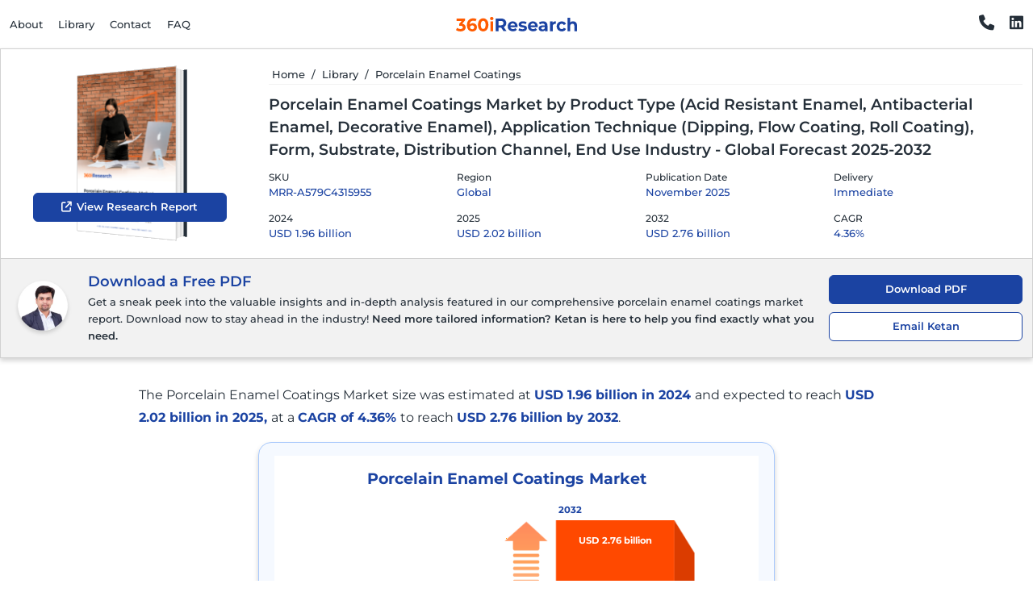

--- FILE ---
content_type: text/html;charset=UTF-8
request_url: https://www.360iresearch.com/library/intelligence/porcelain-enamel-coatings
body_size: 40146
content:
<!DOCTYPE html><html dir="ltr" lang="en" data-beasties-container><head>
    <base href="/">
    <meta charset="utf-8">
    <meta content="en" name="language">
    <meta content="text/html; charset=utf-8" http-equiv="Content-Type">
    <meta content="IE=edge, chrome=1" http-equiv="X-UA-Compatible">
    <meta content="width=device-width,initial-scale=1,maximum-scale=5,user-scalable=1" name="viewport">
    <meta content="#ffffff" name="theme-color">
    <meta content="index, follow" name="robots">
    <meta content="Dea-xx9A4TLrKw1glhNnoOTboVIElT7ZxitiQa-EtvM" name="google-site-verification">
    <meta content="59666F36A68BBDC7E0006890CA4E0078" name="msvalidate.01">
    <title>Porcelain Enamel Coatings Market Size &amp; Share 2025-2032</title>
    <link href="favicon-apple-touch-icon.png" rel="apple-touch-icon" sizes="180x180">
    <link href="favicon-android-chrome-192x192.png" rel="icon" sizes="192x192" type="image/png">
    <link href="favicon-android-chrome-512x512.png" rel="icon" sizes="512x512" type="image/png">
    <link href="favicon-32x32.png" rel="icon" sizes="32x32" type="image/png">
    <link href="favicon-16x16.png" rel="icon" sizes="16x16" type="image/png">
    <link href="favicon.ico" rel="icon" type="image/x-icon">
    <link href="https://fonts.gstatic.com" rel="preconnect" crossorigin>
    <link href="https://fonts.googleapis.com" rel="preconnect" crossorigin>
    <link href="https://assets.calendly.com" rel="preconnect" crossorigin>
    <style>@font-face{font-family:'Montserrat';font-style:italic;font-weight:100;font-display:swap;src:url(https://fonts.gstatic.com/s/montserrat/v31/JTUQjIg1_i6t8kCHKm459WxRxC7mw9c.woff2) format('woff2');unicode-range:U+0460-052F, U+1C80-1C8A, U+20B4, U+2DE0-2DFF, U+A640-A69F, U+FE2E-FE2F;}@font-face{font-family:'Montserrat';font-style:italic;font-weight:100;font-display:swap;src:url(https://fonts.gstatic.com/s/montserrat/v31/JTUQjIg1_i6t8kCHKm459WxRzS7mw9c.woff2) format('woff2');unicode-range:U+0301, U+0400-045F, U+0490-0491, U+04B0-04B1, U+2116;}@font-face{font-family:'Montserrat';font-style:italic;font-weight:100;font-display:swap;src:url(https://fonts.gstatic.com/s/montserrat/v31/JTUQjIg1_i6t8kCHKm459WxRxi7mw9c.woff2) format('woff2');unicode-range:U+0102-0103, U+0110-0111, U+0128-0129, U+0168-0169, U+01A0-01A1, U+01AF-01B0, U+0300-0301, U+0303-0304, U+0308-0309, U+0323, U+0329, U+1EA0-1EF9, U+20AB;}@font-face{font-family:'Montserrat';font-style:italic;font-weight:100;font-display:swap;src:url(https://fonts.gstatic.com/s/montserrat/v31/JTUQjIg1_i6t8kCHKm459WxRxy7mw9c.woff2) format('woff2');unicode-range:U+0100-02BA, U+02BD-02C5, U+02C7-02CC, U+02CE-02D7, U+02DD-02FF, U+0304, U+0308, U+0329, U+1D00-1DBF, U+1E00-1E9F, U+1EF2-1EFF, U+2020, U+20A0-20AB, U+20AD-20C0, U+2113, U+2C60-2C7F, U+A720-A7FF;}@font-face{font-family:'Montserrat';font-style:italic;font-weight:100;font-display:swap;src:url(https://fonts.gstatic.com/s/montserrat/v31/JTUQjIg1_i6t8kCHKm459WxRyS7m.woff2) format('woff2');unicode-range:U+0000-00FF, U+0131, U+0152-0153, U+02BB-02BC, U+02C6, U+02DA, U+02DC, U+0304, U+0308, U+0329, U+2000-206F, U+20AC, U+2122, U+2191, U+2193, U+2212, U+2215, U+FEFF, U+FFFD;}@font-face{font-family:'Montserrat';font-style:italic;font-weight:200;font-display:swap;src:url(https://fonts.gstatic.com/s/montserrat/v31/JTUQjIg1_i6t8kCHKm459WxRxC7mw9c.woff2) format('woff2');unicode-range:U+0460-052F, U+1C80-1C8A, U+20B4, U+2DE0-2DFF, U+A640-A69F, U+FE2E-FE2F;}@font-face{font-family:'Montserrat';font-style:italic;font-weight:200;font-display:swap;src:url(https://fonts.gstatic.com/s/montserrat/v31/JTUQjIg1_i6t8kCHKm459WxRzS7mw9c.woff2) format('woff2');unicode-range:U+0301, U+0400-045F, U+0490-0491, U+04B0-04B1, U+2116;}@font-face{font-family:'Montserrat';font-style:italic;font-weight:200;font-display:swap;src:url(https://fonts.gstatic.com/s/montserrat/v31/JTUQjIg1_i6t8kCHKm459WxRxi7mw9c.woff2) format('woff2');unicode-range:U+0102-0103, U+0110-0111, U+0128-0129, U+0168-0169, U+01A0-01A1, U+01AF-01B0, U+0300-0301, U+0303-0304, U+0308-0309, U+0323, U+0329, U+1EA0-1EF9, U+20AB;}@font-face{font-family:'Montserrat';font-style:italic;font-weight:200;font-display:swap;src:url(https://fonts.gstatic.com/s/montserrat/v31/JTUQjIg1_i6t8kCHKm459WxRxy7mw9c.woff2) format('woff2');unicode-range:U+0100-02BA, U+02BD-02C5, U+02C7-02CC, U+02CE-02D7, U+02DD-02FF, U+0304, U+0308, U+0329, U+1D00-1DBF, U+1E00-1E9F, U+1EF2-1EFF, U+2020, U+20A0-20AB, U+20AD-20C0, U+2113, U+2C60-2C7F, U+A720-A7FF;}@font-face{font-family:'Montserrat';font-style:italic;font-weight:200;font-display:swap;src:url(https://fonts.gstatic.com/s/montserrat/v31/JTUQjIg1_i6t8kCHKm459WxRyS7m.woff2) format('woff2');unicode-range:U+0000-00FF, U+0131, U+0152-0153, U+02BB-02BC, U+02C6, U+02DA, U+02DC, U+0304, U+0308, U+0329, U+2000-206F, U+20AC, U+2122, U+2191, U+2193, U+2212, U+2215, U+FEFF, U+FFFD;}@font-face{font-family:'Montserrat';font-style:italic;font-weight:300;font-display:swap;src:url(https://fonts.gstatic.com/s/montserrat/v31/JTUQjIg1_i6t8kCHKm459WxRxC7mw9c.woff2) format('woff2');unicode-range:U+0460-052F, U+1C80-1C8A, U+20B4, U+2DE0-2DFF, U+A640-A69F, U+FE2E-FE2F;}@font-face{font-family:'Montserrat';font-style:italic;font-weight:300;font-display:swap;src:url(https://fonts.gstatic.com/s/montserrat/v31/JTUQjIg1_i6t8kCHKm459WxRzS7mw9c.woff2) format('woff2');unicode-range:U+0301, U+0400-045F, U+0490-0491, U+04B0-04B1, U+2116;}@font-face{font-family:'Montserrat';font-style:italic;font-weight:300;font-display:swap;src:url(https://fonts.gstatic.com/s/montserrat/v31/JTUQjIg1_i6t8kCHKm459WxRxi7mw9c.woff2) format('woff2');unicode-range:U+0102-0103, U+0110-0111, U+0128-0129, U+0168-0169, U+01A0-01A1, U+01AF-01B0, U+0300-0301, U+0303-0304, U+0308-0309, U+0323, U+0329, U+1EA0-1EF9, U+20AB;}@font-face{font-family:'Montserrat';font-style:italic;font-weight:300;font-display:swap;src:url(https://fonts.gstatic.com/s/montserrat/v31/JTUQjIg1_i6t8kCHKm459WxRxy7mw9c.woff2) format('woff2');unicode-range:U+0100-02BA, U+02BD-02C5, U+02C7-02CC, U+02CE-02D7, U+02DD-02FF, U+0304, U+0308, U+0329, U+1D00-1DBF, U+1E00-1E9F, U+1EF2-1EFF, U+2020, U+20A0-20AB, U+20AD-20C0, U+2113, U+2C60-2C7F, U+A720-A7FF;}@font-face{font-family:'Montserrat';font-style:italic;font-weight:300;font-display:swap;src:url(https://fonts.gstatic.com/s/montserrat/v31/JTUQjIg1_i6t8kCHKm459WxRyS7m.woff2) format('woff2');unicode-range:U+0000-00FF, U+0131, U+0152-0153, U+02BB-02BC, U+02C6, U+02DA, U+02DC, U+0304, U+0308, U+0329, U+2000-206F, U+20AC, U+2122, U+2191, U+2193, U+2212, U+2215, U+FEFF, U+FFFD;}@font-face{font-family:'Montserrat';font-style:italic;font-weight:400;font-display:swap;src:url(https://fonts.gstatic.com/s/montserrat/v31/JTUQjIg1_i6t8kCHKm459WxRxC7mw9c.woff2) format('woff2');unicode-range:U+0460-052F, U+1C80-1C8A, U+20B4, U+2DE0-2DFF, U+A640-A69F, U+FE2E-FE2F;}@font-face{font-family:'Montserrat';font-style:italic;font-weight:400;font-display:swap;src:url(https://fonts.gstatic.com/s/montserrat/v31/JTUQjIg1_i6t8kCHKm459WxRzS7mw9c.woff2) format('woff2');unicode-range:U+0301, U+0400-045F, U+0490-0491, U+04B0-04B1, U+2116;}@font-face{font-family:'Montserrat';font-style:italic;font-weight:400;font-display:swap;src:url(https://fonts.gstatic.com/s/montserrat/v31/JTUQjIg1_i6t8kCHKm459WxRxi7mw9c.woff2) format('woff2');unicode-range:U+0102-0103, U+0110-0111, U+0128-0129, U+0168-0169, U+01A0-01A1, U+01AF-01B0, U+0300-0301, U+0303-0304, U+0308-0309, U+0323, U+0329, U+1EA0-1EF9, U+20AB;}@font-face{font-family:'Montserrat';font-style:italic;font-weight:400;font-display:swap;src:url(https://fonts.gstatic.com/s/montserrat/v31/JTUQjIg1_i6t8kCHKm459WxRxy7mw9c.woff2) format('woff2');unicode-range:U+0100-02BA, U+02BD-02C5, U+02C7-02CC, U+02CE-02D7, U+02DD-02FF, U+0304, U+0308, U+0329, U+1D00-1DBF, U+1E00-1E9F, U+1EF2-1EFF, U+2020, U+20A0-20AB, U+20AD-20C0, U+2113, U+2C60-2C7F, U+A720-A7FF;}@font-face{font-family:'Montserrat';font-style:italic;font-weight:400;font-display:swap;src:url(https://fonts.gstatic.com/s/montserrat/v31/JTUQjIg1_i6t8kCHKm459WxRyS7m.woff2) format('woff2');unicode-range:U+0000-00FF, U+0131, U+0152-0153, U+02BB-02BC, U+02C6, U+02DA, U+02DC, U+0304, U+0308, U+0329, U+2000-206F, U+20AC, U+2122, U+2191, U+2193, U+2212, U+2215, U+FEFF, U+FFFD;}@font-face{font-family:'Montserrat';font-style:italic;font-weight:500;font-display:swap;src:url(https://fonts.gstatic.com/s/montserrat/v31/JTUQjIg1_i6t8kCHKm459WxRxC7mw9c.woff2) format('woff2');unicode-range:U+0460-052F, U+1C80-1C8A, U+20B4, U+2DE0-2DFF, U+A640-A69F, U+FE2E-FE2F;}@font-face{font-family:'Montserrat';font-style:italic;font-weight:500;font-display:swap;src:url(https://fonts.gstatic.com/s/montserrat/v31/JTUQjIg1_i6t8kCHKm459WxRzS7mw9c.woff2) format('woff2');unicode-range:U+0301, U+0400-045F, U+0490-0491, U+04B0-04B1, U+2116;}@font-face{font-family:'Montserrat';font-style:italic;font-weight:500;font-display:swap;src:url(https://fonts.gstatic.com/s/montserrat/v31/JTUQjIg1_i6t8kCHKm459WxRxi7mw9c.woff2) format('woff2');unicode-range:U+0102-0103, U+0110-0111, U+0128-0129, U+0168-0169, U+01A0-01A1, U+01AF-01B0, U+0300-0301, U+0303-0304, U+0308-0309, U+0323, U+0329, U+1EA0-1EF9, U+20AB;}@font-face{font-family:'Montserrat';font-style:italic;font-weight:500;font-display:swap;src:url(https://fonts.gstatic.com/s/montserrat/v31/JTUQjIg1_i6t8kCHKm459WxRxy7mw9c.woff2) format('woff2');unicode-range:U+0100-02BA, U+02BD-02C5, U+02C7-02CC, U+02CE-02D7, U+02DD-02FF, U+0304, U+0308, U+0329, U+1D00-1DBF, U+1E00-1E9F, U+1EF2-1EFF, U+2020, U+20A0-20AB, U+20AD-20C0, U+2113, U+2C60-2C7F, U+A720-A7FF;}@font-face{font-family:'Montserrat';font-style:italic;font-weight:500;font-display:swap;src:url(https://fonts.gstatic.com/s/montserrat/v31/JTUQjIg1_i6t8kCHKm459WxRyS7m.woff2) format('woff2');unicode-range:U+0000-00FF, U+0131, U+0152-0153, U+02BB-02BC, U+02C6, U+02DA, U+02DC, U+0304, U+0308, U+0329, U+2000-206F, U+20AC, U+2122, U+2191, U+2193, U+2212, U+2215, U+FEFF, U+FFFD;}@font-face{font-family:'Montserrat';font-style:italic;font-weight:600;font-display:swap;src:url(https://fonts.gstatic.com/s/montserrat/v31/JTUQjIg1_i6t8kCHKm459WxRxC7mw9c.woff2) format('woff2');unicode-range:U+0460-052F, U+1C80-1C8A, U+20B4, U+2DE0-2DFF, U+A640-A69F, U+FE2E-FE2F;}@font-face{font-family:'Montserrat';font-style:italic;font-weight:600;font-display:swap;src:url(https://fonts.gstatic.com/s/montserrat/v31/JTUQjIg1_i6t8kCHKm459WxRzS7mw9c.woff2) format('woff2');unicode-range:U+0301, U+0400-045F, U+0490-0491, U+04B0-04B1, U+2116;}@font-face{font-family:'Montserrat';font-style:italic;font-weight:600;font-display:swap;src:url(https://fonts.gstatic.com/s/montserrat/v31/JTUQjIg1_i6t8kCHKm459WxRxi7mw9c.woff2) format('woff2');unicode-range:U+0102-0103, U+0110-0111, U+0128-0129, U+0168-0169, U+01A0-01A1, U+01AF-01B0, U+0300-0301, U+0303-0304, U+0308-0309, U+0323, U+0329, U+1EA0-1EF9, U+20AB;}@font-face{font-family:'Montserrat';font-style:italic;font-weight:600;font-display:swap;src:url(https://fonts.gstatic.com/s/montserrat/v31/JTUQjIg1_i6t8kCHKm459WxRxy7mw9c.woff2) format('woff2');unicode-range:U+0100-02BA, U+02BD-02C5, U+02C7-02CC, U+02CE-02D7, U+02DD-02FF, U+0304, U+0308, U+0329, U+1D00-1DBF, U+1E00-1E9F, U+1EF2-1EFF, U+2020, U+20A0-20AB, U+20AD-20C0, U+2113, U+2C60-2C7F, U+A720-A7FF;}@font-face{font-family:'Montserrat';font-style:italic;font-weight:600;font-display:swap;src:url(https://fonts.gstatic.com/s/montserrat/v31/JTUQjIg1_i6t8kCHKm459WxRyS7m.woff2) format('woff2');unicode-range:U+0000-00FF, U+0131, U+0152-0153, U+02BB-02BC, U+02C6, U+02DA, U+02DC, U+0304, U+0308, U+0329, U+2000-206F, U+20AC, U+2122, U+2191, U+2193, U+2212, U+2215, U+FEFF, U+FFFD;}@font-face{font-family:'Montserrat';font-style:italic;font-weight:700;font-display:swap;src:url(https://fonts.gstatic.com/s/montserrat/v31/JTUQjIg1_i6t8kCHKm459WxRxC7mw9c.woff2) format('woff2');unicode-range:U+0460-052F, U+1C80-1C8A, U+20B4, U+2DE0-2DFF, U+A640-A69F, U+FE2E-FE2F;}@font-face{font-family:'Montserrat';font-style:italic;font-weight:700;font-display:swap;src:url(https://fonts.gstatic.com/s/montserrat/v31/JTUQjIg1_i6t8kCHKm459WxRzS7mw9c.woff2) format('woff2');unicode-range:U+0301, U+0400-045F, U+0490-0491, U+04B0-04B1, U+2116;}@font-face{font-family:'Montserrat';font-style:italic;font-weight:700;font-display:swap;src:url(https://fonts.gstatic.com/s/montserrat/v31/JTUQjIg1_i6t8kCHKm459WxRxi7mw9c.woff2) format('woff2');unicode-range:U+0102-0103, U+0110-0111, U+0128-0129, U+0168-0169, U+01A0-01A1, U+01AF-01B0, U+0300-0301, U+0303-0304, U+0308-0309, U+0323, U+0329, U+1EA0-1EF9, U+20AB;}@font-face{font-family:'Montserrat';font-style:italic;font-weight:700;font-display:swap;src:url(https://fonts.gstatic.com/s/montserrat/v31/JTUQjIg1_i6t8kCHKm459WxRxy7mw9c.woff2) format('woff2');unicode-range:U+0100-02BA, U+02BD-02C5, U+02C7-02CC, U+02CE-02D7, U+02DD-02FF, U+0304, U+0308, U+0329, U+1D00-1DBF, U+1E00-1E9F, U+1EF2-1EFF, U+2020, U+20A0-20AB, U+20AD-20C0, U+2113, U+2C60-2C7F, U+A720-A7FF;}@font-face{font-family:'Montserrat';font-style:italic;font-weight:700;font-display:swap;src:url(https://fonts.gstatic.com/s/montserrat/v31/JTUQjIg1_i6t8kCHKm459WxRyS7m.woff2) format('woff2');unicode-range:U+0000-00FF, U+0131, U+0152-0153, U+02BB-02BC, U+02C6, U+02DA, U+02DC, U+0304, U+0308, U+0329, U+2000-206F, U+20AC, U+2122, U+2191, U+2193, U+2212, U+2215, U+FEFF, U+FFFD;}@font-face{font-family:'Montserrat';font-style:italic;font-weight:800;font-display:swap;src:url(https://fonts.gstatic.com/s/montserrat/v31/JTUQjIg1_i6t8kCHKm459WxRxC7mw9c.woff2) format('woff2');unicode-range:U+0460-052F, U+1C80-1C8A, U+20B4, U+2DE0-2DFF, U+A640-A69F, U+FE2E-FE2F;}@font-face{font-family:'Montserrat';font-style:italic;font-weight:800;font-display:swap;src:url(https://fonts.gstatic.com/s/montserrat/v31/JTUQjIg1_i6t8kCHKm459WxRzS7mw9c.woff2) format('woff2');unicode-range:U+0301, U+0400-045F, U+0490-0491, U+04B0-04B1, U+2116;}@font-face{font-family:'Montserrat';font-style:italic;font-weight:800;font-display:swap;src:url(https://fonts.gstatic.com/s/montserrat/v31/JTUQjIg1_i6t8kCHKm459WxRxi7mw9c.woff2) format('woff2');unicode-range:U+0102-0103, U+0110-0111, U+0128-0129, U+0168-0169, U+01A0-01A1, U+01AF-01B0, U+0300-0301, U+0303-0304, U+0308-0309, U+0323, U+0329, U+1EA0-1EF9, U+20AB;}@font-face{font-family:'Montserrat';font-style:italic;font-weight:800;font-display:swap;src:url(https://fonts.gstatic.com/s/montserrat/v31/JTUQjIg1_i6t8kCHKm459WxRxy7mw9c.woff2) format('woff2');unicode-range:U+0100-02BA, U+02BD-02C5, U+02C7-02CC, U+02CE-02D7, U+02DD-02FF, U+0304, U+0308, U+0329, U+1D00-1DBF, U+1E00-1E9F, U+1EF2-1EFF, U+2020, U+20A0-20AB, U+20AD-20C0, U+2113, U+2C60-2C7F, U+A720-A7FF;}@font-face{font-family:'Montserrat';font-style:italic;font-weight:800;font-display:swap;src:url(https://fonts.gstatic.com/s/montserrat/v31/JTUQjIg1_i6t8kCHKm459WxRyS7m.woff2) format('woff2');unicode-range:U+0000-00FF, U+0131, U+0152-0153, U+02BB-02BC, U+02C6, U+02DA, U+02DC, U+0304, U+0308, U+0329, U+2000-206F, U+20AC, U+2122, U+2191, U+2193, U+2212, U+2215, U+FEFF, U+FFFD;}@font-face{font-family:'Montserrat';font-style:italic;font-weight:900;font-display:swap;src:url(https://fonts.gstatic.com/s/montserrat/v31/JTUQjIg1_i6t8kCHKm459WxRxC7mw9c.woff2) format('woff2');unicode-range:U+0460-052F, U+1C80-1C8A, U+20B4, U+2DE0-2DFF, U+A640-A69F, U+FE2E-FE2F;}@font-face{font-family:'Montserrat';font-style:italic;font-weight:900;font-display:swap;src:url(https://fonts.gstatic.com/s/montserrat/v31/JTUQjIg1_i6t8kCHKm459WxRzS7mw9c.woff2) format('woff2');unicode-range:U+0301, U+0400-045F, U+0490-0491, U+04B0-04B1, U+2116;}@font-face{font-family:'Montserrat';font-style:italic;font-weight:900;font-display:swap;src:url(https://fonts.gstatic.com/s/montserrat/v31/JTUQjIg1_i6t8kCHKm459WxRxi7mw9c.woff2) format('woff2');unicode-range:U+0102-0103, U+0110-0111, U+0128-0129, U+0168-0169, U+01A0-01A1, U+01AF-01B0, U+0300-0301, U+0303-0304, U+0308-0309, U+0323, U+0329, U+1EA0-1EF9, U+20AB;}@font-face{font-family:'Montserrat';font-style:italic;font-weight:900;font-display:swap;src:url(https://fonts.gstatic.com/s/montserrat/v31/JTUQjIg1_i6t8kCHKm459WxRxy7mw9c.woff2) format('woff2');unicode-range:U+0100-02BA, U+02BD-02C5, U+02C7-02CC, U+02CE-02D7, U+02DD-02FF, U+0304, U+0308, U+0329, U+1D00-1DBF, U+1E00-1E9F, U+1EF2-1EFF, U+2020, U+20A0-20AB, U+20AD-20C0, U+2113, U+2C60-2C7F, U+A720-A7FF;}@font-face{font-family:'Montserrat';font-style:italic;font-weight:900;font-display:swap;src:url(https://fonts.gstatic.com/s/montserrat/v31/JTUQjIg1_i6t8kCHKm459WxRyS7m.woff2) format('woff2');unicode-range:U+0000-00FF, U+0131, U+0152-0153, U+02BB-02BC, U+02C6, U+02DA, U+02DC, U+0304, U+0308, U+0329, U+2000-206F, U+20AC, U+2122, U+2191, U+2193, U+2212, U+2215, U+FEFF, U+FFFD;}@font-face{font-family:'Montserrat';font-style:normal;font-weight:100;font-display:swap;src:url(https://fonts.gstatic.com/s/montserrat/v31/JTUSjIg1_i6t8kCHKm459WRhyzbi.woff2) format('woff2');unicode-range:U+0460-052F, U+1C80-1C8A, U+20B4, U+2DE0-2DFF, U+A640-A69F, U+FE2E-FE2F;}@font-face{font-family:'Montserrat';font-style:normal;font-weight:100;font-display:swap;src:url(https://fonts.gstatic.com/s/montserrat/v31/JTUSjIg1_i6t8kCHKm459W1hyzbi.woff2) format('woff2');unicode-range:U+0301, U+0400-045F, U+0490-0491, U+04B0-04B1, U+2116;}@font-face{font-family:'Montserrat';font-style:normal;font-weight:100;font-display:swap;src:url(https://fonts.gstatic.com/s/montserrat/v31/JTUSjIg1_i6t8kCHKm459WZhyzbi.woff2) format('woff2');unicode-range:U+0102-0103, U+0110-0111, U+0128-0129, U+0168-0169, U+01A0-01A1, U+01AF-01B0, U+0300-0301, U+0303-0304, U+0308-0309, U+0323, U+0329, U+1EA0-1EF9, U+20AB;}@font-face{font-family:'Montserrat';font-style:normal;font-weight:100;font-display:swap;src:url(https://fonts.gstatic.com/s/montserrat/v31/JTUSjIg1_i6t8kCHKm459Wdhyzbi.woff2) format('woff2');unicode-range:U+0100-02BA, U+02BD-02C5, U+02C7-02CC, U+02CE-02D7, U+02DD-02FF, U+0304, U+0308, U+0329, U+1D00-1DBF, U+1E00-1E9F, U+1EF2-1EFF, U+2020, U+20A0-20AB, U+20AD-20C0, U+2113, U+2C60-2C7F, U+A720-A7FF;}@font-face{font-family:'Montserrat';font-style:normal;font-weight:100;font-display:swap;src:url(https://fonts.gstatic.com/s/montserrat/v31/JTUSjIg1_i6t8kCHKm459Wlhyw.woff2) format('woff2');unicode-range:U+0000-00FF, U+0131, U+0152-0153, U+02BB-02BC, U+02C6, U+02DA, U+02DC, U+0304, U+0308, U+0329, U+2000-206F, U+20AC, U+2122, U+2191, U+2193, U+2212, U+2215, U+FEFF, U+FFFD;}@font-face{font-family:'Montserrat';font-style:normal;font-weight:200;font-display:swap;src:url(https://fonts.gstatic.com/s/montserrat/v31/JTUSjIg1_i6t8kCHKm459WRhyzbi.woff2) format('woff2');unicode-range:U+0460-052F, U+1C80-1C8A, U+20B4, U+2DE0-2DFF, U+A640-A69F, U+FE2E-FE2F;}@font-face{font-family:'Montserrat';font-style:normal;font-weight:200;font-display:swap;src:url(https://fonts.gstatic.com/s/montserrat/v31/JTUSjIg1_i6t8kCHKm459W1hyzbi.woff2) format('woff2');unicode-range:U+0301, U+0400-045F, U+0490-0491, U+04B0-04B1, U+2116;}@font-face{font-family:'Montserrat';font-style:normal;font-weight:200;font-display:swap;src:url(https://fonts.gstatic.com/s/montserrat/v31/JTUSjIg1_i6t8kCHKm459WZhyzbi.woff2) format('woff2');unicode-range:U+0102-0103, U+0110-0111, U+0128-0129, U+0168-0169, U+01A0-01A1, U+01AF-01B0, U+0300-0301, U+0303-0304, U+0308-0309, U+0323, U+0329, U+1EA0-1EF9, U+20AB;}@font-face{font-family:'Montserrat';font-style:normal;font-weight:200;font-display:swap;src:url(https://fonts.gstatic.com/s/montserrat/v31/JTUSjIg1_i6t8kCHKm459Wdhyzbi.woff2) format('woff2');unicode-range:U+0100-02BA, U+02BD-02C5, U+02C7-02CC, U+02CE-02D7, U+02DD-02FF, U+0304, U+0308, U+0329, U+1D00-1DBF, U+1E00-1E9F, U+1EF2-1EFF, U+2020, U+20A0-20AB, U+20AD-20C0, U+2113, U+2C60-2C7F, U+A720-A7FF;}@font-face{font-family:'Montserrat';font-style:normal;font-weight:200;font-display:swap;src:url(https://fonts.gstatic.com/s/montserrat/v31/JTUSjIg1_i6t8kCHKm459Wlhyw.woff2) format('woff2');unicode-range:U+0000-00FF, U+0131, U+0152-0153, U+02BB-02BC, U+02C6, U+02DA, U+02DC, U+0304, U+0308, U+0329, U+2000-206F, U+20AC, U+2122, U+2191, U+2193, U+2212, U+2215, U+FEFF, U+FFFD;}@font-face{font-family:'Montserrat';font-style:normal;font-weight:300;font-display:swap;src:url(https://fonts.gstatic.com/s/montserrat/v31/JTUSjIg1_i6t8kCHKm459WRhyzbi.woff2) format('woff2');unicode-range:U+0460-052F, U+1C80-1C8A, U+20B4, U+2DE0-2DFF, U+A640-A69F, U+FE2E-FE2F;}@font-face{font-family:'Montserrat';font-style:normal;font-weight:300;font-display:swap;src:url(https://fonts.gstatic.com/s/montserrat/v31/JTUSjIg1_i6t8kCHKm459W1hyzbi.woff2) format('woff2');unicode-range:U+0301, U+0400-045F, U+0490-0491, U+04B0-04B1, U+2116;}@font-face{font-family:'Montserrat';font-style:normal;font-weight:300;font-display:swap;src:url(https://fonts.gstatic.com/s/montserrat/v31/JTUSjIg1_i6t8kCHKm459WZhyzbi.woff2) format('woff2');unicode-range:U+0102-0103, U+0110-0111, U+0128-0129, U+0168-0169, U+01A0-01A1, U+01AF-01B0, U+0300-0301, U+0303-0304, U+0308-0309, U+0323, U+0329, U+1EA0-1EF9, U+20AB;}@font-face{font-family:'Montserrat';font-style:normal;font-weight:300;font-display:swap;src:url(https://fonts.gstatic.com/s/montserrat/v31/JTUSjIg1_i6t8kCHKm459Wdhyzbi.woff2) format('woff2');unicode-range:U+0100-02BA, U+02BD-02C5, U+02C7-02CC, U+02CE-02D7, U+02DD-02FF, U+0304, U+0308, U+0329, U+1D00-1DBF, U+1E00-1E9F, U+1EF2-1EFF, U+2020, U+20A0-20AB, U+20AD-20C0, U+2113, U+2C60-2C7F, U+A720-A7FF;}@font-face{font-family:'Montserrat';font-style:normal;font-weight:300;font-display:swap;src:url(https://fonts.gstatic.com/s/montserrat/v31/JTUSjIg1_i6t8kCHKm459Wlhyw.woff2) format('woff2');unicode-range:U+0000-00FF, U+0131, U+0152-0153, U+02BB-02BC, U+02C6, U+02DA, U+02DC, U+0304, U+0308, U+0329, U+2000-206F, U+20AC, U+2122, U+2191, U+2193, U+2212, U+2215, U+FEFF, U+FFFD;}@font-face{font-family:'Montserrat';font-style:normal;font-weight:400;font-display:swap;src:url(https://fonts.gstatic.com/s/montserrat/v31/JTUSjIg1_i6t8kCHKm459WRhyzbi.woff2) format('woff2');unicode-range:U+0460-052F, U+1C80-1C8A, U+20B4, U+2DE0-2DFF, U+A640-A69F, U+FE2E-FE2F;}@font-face{font-family:'Montserrat';font-style:normal;font-weight:400;font-display:swap;src:url(https://fonts.gstatic.com/s/montserrat/v31/JTUSjIg1_i6t8kCHKm459W1hyzbi.woff2) format('woff2');unicode-range:U+0301, U+0400-045F, U+0490-0491, U+04B0-04B1, U+2116;}@font-face{font-family:'Montserrat';font-style:normal;font-weight:400;font-display:swap;src:url(https://fonts.gstatic.com/s/montserrat/v31/JTUSjIg1_i6t8kCHKm459WZhyzbi.woff2) format('woff2');unicode-range:U+0102-0103, U+0110-0111, U+0128-0129, U+0168-0169, U+01A0-01A1, U+01AF-01B0, U+0300-0301, U+0303-0304, U+0308-0309, U+0323, U+0329, U+1EA0-1EF9, U+20AB;}@font-face{font-family:'Montserrat';font-style:normal;font-weight:400;font-display:swap;src:url(https://fonts.gstatic.com/s/montserrat/v31/JTUSjIg1_i6t8kCHKm459Wdhyzbi.woff2) format('woff2');unicode-range:U+0100-02BA, U+02BD-02C5, U+02C7-02CC, U+02CE-02D7, U+02DD-02FF, U+0304, U+0308, U+0329, U+1D00-1DBF, U+1E00-1E9F, U+1EF2-1EFF, U+2020, U+20A0-20AB, U+20AD-20C0, U+2113, U+2C60-2C7F, U+A720-A7FF;}@font-face{font-family:'Montserrat';font-style:normal;font-weight:400;font-display:swap;src:url(https://fonts.gstatic.com/s/montserrat/v31/JTUSjIg1_i6t8kCHKm459Wlhyw.woff2) format('woff2');unicode-range:U+0000-00FF, U+0131, U+0152-0153, U+02BB-02BC, U+02C6, U+02DA, U+02DC, U+0304, U+0308, U+0329, U+2000-206F, U+20AC, U+2122, U+2191, U+2193, U+2212, U+2215, U+FEFF, U+FFFD;}@font-face{font-family:'Montserrat';font-style:normal;font-weight:500;font-display:swap;src:url(https://fonts.gstatic.com/s/montserrat/v31/JTUSjIg1_i6t8kCHKm459WRhyzbi.woff2) format('woff2');unicode-range:U+0460-052F, U+1C80-1C8A, U+20B4, U+2DE0-2DFF, U+A640-A69F, U+FE2E-FE2F;}@font-face{font-family:'Montserrat';font-style:normal;font-weight:500;font-display:swap;src:url(https://fonts.gstatic.com/s/montserrat/v31/JTUSjIg1_i6t8kCHKm459W1hyzbi.woff2) format('woff2');unicode-range:U+0301, U+0400-045F, U+0490-0491, U+04B0-04B1, U+2116;}@font-face{font-family:'Montserrat';font-style:normal;font-weight:500;font-display:swap;src:url(https://fonts.gstatic.com/s/montserrat/v31/JTUSjIg1_i6t8kCHKm459WZhyzbi.woff2) format('woff2');unicode-range:U+0102-0103, U+0110-0111, U+0128-0129, U+0168-0169, U+01A0-01A1, U+01AF-01B0, U+0300-0301, U+0303-0304, U+0308-0309, U+0323, U+0329, U+1EA0-1EF9, U+20AB;}@font-face{font-family:'Montserrat';font-style:normal;font-weight:500;font-display:swap;src:url(https://fonts.gstatic.com/s/montserrat/v31/JTUSjIg1_i6t8kCHKm459Wdhyzbi.woff2) format('woff2');unicode-range:U+0100-02BA, U+02BD-02C5, U+02C7-02CC, U+02CE-02D7, U+02DD-02FF, U+0304, U+0308, U+0329, U+1D00-1DBF, U+1E00-1E9F, U+1EF2-1EFF, U+2020, U+20A0-20AB, U+20AD-20C0, U+2113, U+2C60-2C7F, U+A720-A7FF;}@font-face{font-family:'Montserrat';font-style:normal;font-weight:500;font-display:swap;src:url(https://fonts.gstatic.com/s/montserrat/v31/JTUSjIg1_i6t8kCHKm459Wlhyw.woff2) format('woff2');unicode-range:U+0000-00FF, U+0131, U+0152-0153, U+02BB-02BC, U+02C6, U+02DA, U+02DC, U+0304, U+0308, U+0329, U+2000-206F, U+20AC, U+2122, U+2191, U+2193, U+2212, U+2215, U+FEFF, U+FFFD;}@font-face{font-family:'Montserrat';font-style:normal;font-weight:600;font-display:swap;src:url(https://fonts.gstatic.com/s/montserrat/v31/JTUSjIg1_i6t8kCHKm459WRhyzbi.woff2) format('woff2');unicode-range:U+0460-052F, U+1C80-1C8A, U+20B4, U+2DE0-2DFF, U+A640-A69F, U+FE2E-FE2F;}@font-face{font-family:'Montserrat';font-style:normal;font-weight:600;font-display:swap;src:url(https://fonts.gstatic.com/s/montserrat/v31/JTUSjIg1_i6t8kCHKm459W1hyzbi.woff2) format('woff2');unicode-range:U+0301, U+0400-045F, U+0490-0491, U+04B0-04B1, U+2116;}@font-face{font-family:'Montserrat';font-style:normal;font-weight:600;font-display:swap;src:url(https://fonts.gstatic.com/s/montserrat/v31/JTUSjIg1_i6t8kCHKm459WZhyzbi.woff2) format('woff2');unicode-range:U+0102-0103, U+0110-0111, U+0128-0129, U+0168-0169, U+01A0-01A1, U+01AF-01B0, U+0300-0301, U+0303-0304, U+0308-0309, U+0323, U+0329, U+1EA0-1EF9, U+20AB;}@font-face{font-family:'Montserrat';font-style:normal;font-weight:600;font-display:swap;src:url(https://fonts.gstatic.com/s/montserrat/v31/JTUSjIg1_i6t8kCHKm459Wdhyzbi.woff2) format('woff2');unicode-range:U+0100-02BA, U+02BD-02C5, U+02C7-02CC, U+02CE-02D7, U+02DD-02FF, U+0304, U+0308, U+0329, U+1D00-1DBF, U+1E00-1E9F, U+1EF2-1EFF, U+2020, U+20A0-20AB, U+20AD-20C0, U+2113, U+2C60-2C7F, U+A720-A7FF;}@font-face{font-family:'Montserrat';font-style:normal;font-weight:600;font-display:swap;src:url(https://fonts.gstatic.com/s/montserrat/v31/JTUSjIg1_i6t8kCHKm459Wlhyw.woff2) format('woff2');unicode-range:U+0000-00FF, U+0131, U+0152-0153, U+02BB-02BC, U+02C6, U+02DA, U+02DC, U+0304, U+0308, U+0329, U+2000-206F, U+20AC, U+2122, U+2191, U+2193, U+2212, U+2215, U+FEFF, U+FFFD;}@font-face{font-family:'Montserrat';font-style:normal;font-weight:700;font-display:swap;src:url(https://fonts.gstatic.com/s/montserrat/v31/JTUSjIg1_i6t8kCHKm459WRhyzbi.woff2) format('woff2');unicode-range:U+0460-052F, U+1C80-1C8A, U+20B4, U+2DE0-2DFF, U+A640-A69F, U+FE2E-FE2F;}@font-face{font-family:'Montserrat';font-style:normal;font-weight:700;font-display:swap;src:url(https://fonts.gstatic.com/s/montserrat/v31/JTUSjIg1_i6t8kCHKm459W1hyzbi.woff2) format('woff2');unicode-range:U+0301, U+0400-045F, U+0490-0491, U+04B0-04B1, U+2116;}@font-face{font-family:'Montserrat';font-style:normal;font-weight:700;font-display:swap;src:url(https://fonts.gstatic.com/s/montserrat/v31/JTUSjIg1_i6t8kCHKm459WZhyzbi.woff2) format('woff2');unicode-range:U+0102-0103, U+0110-0111, U+0128-0129, U+0168-0169, U+01A0-01A1, U+01AF-01B0, U+0300-0301, U+0303-0304, U+0308-0309, U+0323, U+0329, U+1EA0-1EF9, U+20AB;}@font-face{font-family:'Montserrat';font-style:normal;font-weight:700;font-display:swap;src:url(https://fonts.gstatic.com/s/montserrat/v31/JTUSjIg1_i6t8kCHKm459Wdhyzbi.woff2) format('woff2');unicode-range:U+0100-02BA, U+02BD-02C5, U+02C7-02CC, U+02CE-02D7, U+02DD-02FF, U+0304, U+0308, U+0329, U+1D00-1DBF, U+1E00-1E9F, U+1EF2-1EFF, U+2020, U+20A0-20AB, U+20AD-20C0, U+2113, U+2C60-2C7F, U+A720-A7FF;}@font-face{font-family:'Montserrat';font-style:normal;font-weight:700;font-display:swap;src:url(https://fonts.gstatic.com/s/montserrat/v31/JTUSjIg1_i6t8kCHKm459Wlhyw.woff2) format('woff2');unicode-range:U+0000-00FF, U+0131, U+0152-0153, U+02BB-02BC, U+02C6, U+02DA, U+02DC, U+0304, U+0308, U+0329, U+2000-206F, U+20AC, U+2122, U+2191, U+2193, U+2212, U+2215, U+FEFF, U+FFFD;}@font-face{font-family:'Montserrat';font-style:normal;font-weight:800;font-display:swap;src:url(https://fonts.gstatic.com/s/montserrat/v31/JTUSjIg1_i6t8kCHKm459WRhyzbi.woff2) format('woff2');unicode-range:U+0460-052F, U+1C80-1C8A, U+20B4, U+2DE0-2DFF, U+A640-A69F, U+FE2E-FE2F;}@font-face{font-family:'Montserrat';font-style:normal;font-weight:800;font-display:swap;src:url(https://fonts.gstatic.com/s/montserrat/v31/JTUSjIg1_i6t8kCHKm459W1hyzbi.woff2) format('woff2');unicode-range:U+0301, U+0400-045F, U+0490-0491, U+04B0-04B1, U+2116;}@font-face{font-family:'Montserrat';font-style:normal;font-weight:800;font-display:swap;src:url(https://fonts.gstatic.com/s/montserrat/v31/JTUSjIg1_i6t8kCHKm459WZhyzbi.woff2) format('woff2');unicode-range:U+0102-0103, U+0110-0111, U+0128-0129, U+0168-0169, U+01A0-01A1, U+01AF-01B0, U+0300-0301, U+0303-0304, U+0308-0309, U+0323, U+0329, U+1EA0-1EF9, U+20AB;}@font-face{font-family:'Montserrat';font-style:normal;font-weight:800;font-display:swap;src:url(https://fonts.gstatic.com/s/montserrat/v31/JTUSjIg1_i6t8kCHKm459Wdhyzbi.woff2) format('woff2');unicode-range:U+0100-02BA, U+02BD-02C5, U+02C7-02CC, U+02CE-02D7, U+02DD-02FF, U+0304, U+0308, U+0329, U+1D00-1DBF, U+1E00-1E9F, U+1EF2-1EFF, U+2020, U+20A0-20AB, U+20AD-20C0, U+2113, U+2C60-2C7F, U+A720-A7FF;}@font-face{font-family:'Montserrat';font-style:normal;font-weight:800;font-display:swap;src:url(https://fonts.gstatic.com/s/montserrat/v31/JTUSjIg1_i6t8kCHKm459Wlhyw.woff2) format('woff2');unicode-range:U+0000-00FF, U+0131, U+0152-0153, U+02BB-02BC, U+02C6, U+02DA, U+02DC, U+0304, U+0308, U+0329, U+2000-206F, U+20AC, U+2122, U+2191, U+2193, U+2212, U+2215, U+FEFF, U+FFFD;}@font-face{font-family:'Montserrat';font-style:normal;font-weight:900;font-display:swap;src:url(https://fonts.gstatic.com/s/montserrat/v31/JTUSjIg1_i6t8kCHKm459WRhyzbi.woff2) format('woff2');unicode-range:U+0460-052F, U+1C80-1C8A, U+20B4, U+2DE0-2DFF, U+A640-A69F, U+FE2E-FE2F;}@font-face{font-family:'Montserrat';font-style:normal;font-weight:900;font-display:swap;src:url(https://fonts.gstatic.com/s/montserrat/v31/JTUSjIg1_i6t8kCHKm459W1hyzbi.woff2) format('woff2');unicode-range:U+0301, U+0400-045F, U+0490-0491, U+04B0-04B1, U+2116;}@font-face{font-family:'Montserrat';font-style:normal;font-weight:900;font-display:swap;src:url(https://fonts.gstatic.com/s/montserrat/v31/JTUSjIg1_i6t8kCHKm459WZhyzbi.woff2) format('woff2');unicode-range:U+0102-0103, U+0110-0111, U+0128-0129, U+0168-0169, U+01A0-01A1, U+01AF-01B0, U+0300-0301, U+0303-0304, U+0308-0309, U+0323, U+0329, U+1EA0-1EF9, U+20AB;}@font-face{font-family:'Montserrat';font-style:normal;font-weight:900;font-display:swap;src:url(https://fonts.gstatic.com/s/montserrat/v31/JTUSjIg1_i6t8kCHKm459Wdhyzbi.woff2) format('woff2');unicode-range:U+0100-02BA, U+02BD-02C5, U+02C7-02CC, U+02CE-02D7, U+02DD-02FF, U+0304, U+0308, U+0329, U+1D00-1DBF, U+1E00-1E9F, U+1EF2-1EFF, U+2020, U+20A0-20AB, U+20AD-20C0, U+2113, U+2C60-2C7F, U+A720-A7FF;}@font-face{font-family:'Montserrat';font-style:normal;font-weight:900;font-display:swap;src:url(https://fonts.gstatic.com/s/montserrat/v31/JTUSjIg1_i6t8kCHKm459Wlhyw.woff2) format('woff2');unicode-range:U+0000-00FF, U+0131, U+0152-0153, U+02BB-02BC, U+02C6, U+02DA, U+02DC, U+0304, U+0308, U+0329, U+2000-206F, U+20AC, U+2122, U+2191, U+2193, U+2212, U+2215, U+FEFF, U+FFFD;}</style>
    <!--Calendly-->
    <link href="https://assets.calendly.com/assets/external/widget.css" rel="stylesheet">
    <script src="https://assets.calendly.com/assets/external/widget.js" type="text/javascript"></script>
    <!--Calendly-->
<style>:root{--bs-blue:#0d6efd;--bs-indigo:#6610f2;--bs-purple:#6f42c1;--bs-pink:#d63384;--bs-red:#dc3545;--bs-orange:#fd7e14;--bs-yellow:#ffc107;--bs-green:#198754;--bs-teal:#20c997;--bs-cyan:#0dcaf0;--bs-black:#000;--bs-white:#fff;--bs-gray:#6c757d;--bs-gray-dark:#343a40;--bs-gray-100:#f8f9fa;--bs-gray-200:#e9ecef;--bs-gray-300:#dee2e6;--bs-gray-400:#ced4da;--bs-gray-500:#adb5bd;--bs-gray-600:#6c757d;--bs-gray-700:#495057;--bs-gray-800:#343a40;--bs-gray-900:#212529;--bs-primary:#0d6efd;--bs-secondary:#6c757d;--bs-success:#198754;--bs-info:#0dcaf0;--bs-warning:#ffc107;--bs-danger:#dc3545;--bs-light:#f8f9fa;--bs-dark:#212529;--bs-primary-rgb:13,110,253;--bs-secondary-rgb:108,117,125;--bs-success-rgb:25,135,84;--bs-info-rgb:13,202,240;--bs-warning-rgb:255,193,7;--bs-danger-rgb:220,53,69;--bs-light-rgb:248,249,250;--bs-dark-rgb:33,37,41;--bs-primary-text-emphasis:#052c65;--bs-secondary-text-emphasis:#2b2f32;--bs-success-text-emphasis:#0a3622;--bs-info-text-emphasis:#055160;--bs-warning-text-emphasis:#664d03;--bs-danger-text-emphasis:#58151c;--bs-light-text-emphasis:#495057;--bs-dark-text-emphasis:#495057;--bs-primary-bg-subtle:#cfe2ff;--bs-secondary-bg-subtle:#e2e3e5;--bs-success-bg-subtle:#d1e7dd;--bs-info-bg-subtle:#cff4fc;--bs-warning-bg-subtle:#fff3cd;--bs-danger-bg-subtle:#f8d7da;--bs-light-bg-subtle:#fcfcfd;--bs-dark-bg-subtle:#ced4da;--bs-primary-border-subtle:#9ec5fe;--bs-secondary-border-subtle:#c4c8cb;--bs-success-border-subtle:#a3cfbb;--bs-info-border-subtle:#9eeaf9;--bs-warning-border-subtle:#ffe69c;--bs-danger-border-subtle:#f1aeb5;--bs-light-border-subtle:#e9ecef;--bs-dark-border-subtle:#adb5bd;--bs-white-rgb:255,255,255;--bs-black-rgb:0,0,0;--bs-font-sans-serif:system-ui,-apple-system,"Segoe UI",Roboto,"Helvetica Neue","Noto Sans","Liberation Sans",Arial,sans-serif,"Apple Color Emoji","Segoe UI Emoji","Segoe UI Symbol","Noto Color Emoji";--bs-font-monospace:SFMono-Regular,Menlo,Monaco,Consolas,"Liberation Mono","Courier New",monospace;--bs-gradient:linear-gradient(180deg, rgba(255, 255, 255, .15), rgba(255, 255, 255, 0));--bs-body-font-family:var(--bs-font-sans-serif);--bs-body-font-size:1rem;--bs-body-font-weight:400;--bs-body-line-height:1.5;--bs-body-color:#212529;--bs-body-color-rgb:33,37,41;--bs-body-bg:#fff;--bs-body-bg-rgb:255,255,255;--bs-emphasis-color:#000;--bs-emphasis-color-rgb:0,0,0;--bs-secondary-color:rgba(33, 37, 41, .75);--bs-secondary-color-rgb:33,37,41;--bs-secondary-bg:#e9ecef;--bs-secondary-bg-rgb:233,236,239;--bs-tertiary-color:rgba(33, 37, 41, .5);--bs-tertiary-color-rgb:33,37,41;--bs-tertiary-bg:#f8f9fa;--bs-tertiary-bg-rgb:248,249,250;--bs-heading-color:inherit;--bs-link-color:#0d6efd;--bs-link-color-rgb:13,110,253;--bs-link-decoration:underline;--bs-link-hover-color:#0a58ca;--bs-link-hover-color-rgb:10,88,202;--bs-code-color:#d63384;--bs-highlight-color:#212529;--bs-highlight-bg:#fff3cd;--bs-border-width:1px;--bs-border-style:solid;--bs-border-color:#dee2e6;--bs-border-color-translucent:rgba(0, 0, 0, .175);--bs-border-radius:.375rem;--bs-border-radius-sm:.25rem;--bs-border-radius-lg:.5rem;--bs-border-radius-xl:1rem;--bs-border-radius-xxl:2rem;--bs-border-radius-2xl:var(--bs-border-radius-xxl);--bs-border-radius-pill:50rem;--bs-box-shadow:0 .5rem 1rem rgba(0, 0, 0, .15);--bs-box-shadow-sm:0 .125rem .25rem rgba(0, 0, 0, .075);--bs-box-shadow-lg:0 1rem 3rem rgba(0, 0, 0, .175);--bs-box-shadow-inset:inset 0 1px 2px rgba(0, 0, 0, .075);--bs-focus-ring-width:.25rem;--bs-focus-ring-opacity:.25;--bs-focus-ring-color:rgba(13, 110, 253, .25);--bs-form-valid-color:#198754;--bs-form-valid-border-color:#198754;--bs-form-invalid-color:#dc3545;--bs-form-invalid-border-color:#dc3545}@media (prefers-reduced-motion:no-preference){:root{scroll-behavior:smooth}}body{margin:0;font-family:var(--bs-body-font-family);font-size:var(--bs-body-font-size);font-weight:var(--bs-body-font-weight);line-height:var(--bs-body-line-height);color:var(--bs-body-color);text-align:var(--bs-body-text-align);background-color:var(--bs-body-bg);-webkit-text-size-adjust:100%;-webkit-tap-highlight-color:transparent}h1,h2{margin-top:0;margin-bottom:.5rem;font-weight:500;line-height:1.2;color:var(--bs-heading-color)}h1{font-size:calc(1.375rem + 1.5vw)}@media (min-width:1200px){h1{font-size:2.5rem}}h2{font-size:calc(1.325rem + .9vw)}@media (min-width:1200px){h2{font-size:2rem}}p{margin-top:0;margin-bottom:1rem}ol,ul{padding-left:2rem}ol,ul{margin-top:0;margin-bottom:1rem}a{color:rgba(var(--bs-link-color-rgb),var(--bs-link-opacity,1));text-decoration:underline}a:hover{--bs-link-color-rgb:var(--bs-link-hover-color-rgb)}a:not([href]):not([class]),a:not([href]):not([class]):hover{color:inherit;text-decoration:none}img,svg{vertical-align:middle}button{border-radius:0}button:focus:not(:focus-visible){outline:0}button{margin:0;font-family:inherit;font-size:inherit;line-height:inherit}button{text-transform:none}[type=button],button{-webkit-appearance:button}[type=button]:not(:disabled),button:not(:disabled){cursor:pointer}.container{--bs-gutter-x:1.5rem;--bs-gutter-y:0;width:100%;padding-right:calc(var(--bs-gutter-x) * .5);padding-left:calc(var(--bs-gutter-x) * .5);margin-right:auto;margin-left:auto}@media (min-width:576px){.container{max-width:540px}}@media (min-width:768px){.container{max-width:720px}}@media (min-width:992px){.container{max-width:960px}}@media (min-width:1200px){.container{max-width:1140px}}@media (min-width:1400px){.container{max-width:1320px}}:root{--bs-breakpoint-xs:0;--bs-breakpoint-sm:576px;--bs-breakpoint-md:768px;--bs-breakpoint-lg:992px;--bs-breakpoint-xl:1200px;--bs-breakpoint-xxl:1400px}.row{--bs-gutter-x:1.5rem;--bs-gutter-y:0;display:flex;flex-wrap:wrap;margin-top:calc(-1 * var(--bs-gutter-y));margin-right:calc(-.5 * var(--bs-gutter-x));margin-left:calc(-.5 * var(--bs-gutter-x))}.row>*{flex-shrink:0;width:100%;max-width:100%;padding-right:calc(var(--bs-gutter-x) * .5);padding-left:calc(var(--bs-gutter-x) * .5);margin-top:var(--bs-gutter-y)}.col-12{flex:0 0 auto;width:100%}@media (min-width:576px){.col-sm-12{flex:0 0 auto;width:100%}}@media (min-width:768px){.col-md-3{flex:0 0 auto;width:25%}.col-md-9{flex:0 0 auto;width:75%}.col-md-12{flex:0 0 auto;width:100%}}@media (min-width:992px){.col-lg-3{flex:0 0 auto;width:25%}.col-lg-9{flex:0 0 auto;width:75%}.col-lg-12{flex:0 0 auto;width:100%}}@media (min-width:1200px){.col-xl-3{flex:0 0 auto;width:25%}.col-xl-9{flex:0 0 auto;width:75%}.col-xl-12{flex:0 0 auto;width:100%}}@media (min-width:1400px){.col-xxl-3{flex:0 0 auto;width:25%}.col-xxl-9{flex:0 0 auto;width:75%}.col-xxl-12{flex:0 0 auto;width:100%}}.btn{--bs-btn-padding-x:.75rem;--bs-btn-padding-y:.375rem;--bs-btn-font-family: ;--bs-btn-font-size:1rem;--bs-btn-font-weight:400;--bs-btn-line-height:1.5;--bs-btn-color:var(--bs-body-color);--bs-btn-bg:transparent;--bs-btn-border-width:var(--bs-border-width);--bs-btn-border-color:transparent;--bs-btn-border-radius:var(--bs-border-radius);--bs-btn-hover-border-color:transparent;--bs-btn-box-shadow:inset 0 1px 0 rgba(255, 255, 255, .15),0 1px 1px rgba(0, 0, 0, .075);--bs-btn-disabled-opacity:.65;--bs-btn-focus-box-shadow:0 0 0 .25rem rgba(var(--bs-btn-focus-shadow-rgb), .5);display:inline-block;padding:var(--bs-btn-padding-y) var(--bs-btn-padding-x);font-family:var(--bs-btn-font-family);font-size:var(--bs-btn-font-size);font-weight:var(--bs-btn-font-weight);line-height:var(--bs-btn-line-height);color:var(--bs-btn-color);text-align:center;text-decoration:none;vertical-align:middle;cursor:pointer;-webkit-user-select:none;-moz-user-select:none;user-select:none;border:var(--bs-btn-border-width) solid var(--bs-btn-border-color);border-radius:var(--bs-btn-border-radius);background-color:var(--bs-btn-bg);transition:color .15s ease-in-out,background-color .15s ease-in-out,border-color .15s ease-in-out,box-shadow .15s ease-in-out}@media (prefers-reduced-motion:reduce){.btn{transition:none}}.btn:hover{color:var(--bs-btn-hover-color);background-color:var(--bs-btn-hover-bg);border-color:var(--bs-btn-hover-border-color)}.btn:focus-visible{color:var(--bs-btn-hover-color);background-color:var(--bs-btn-hover-bg);border-color:var(--bs-btn-hover-border-color);outline:0;box-shadow:var(--bs-btn-focus-box-shadow)}.btn:first-child:active{color:var(--bs-btn-active-color);background-color:var(--bs-btn-active-bg);border-color:var(--bs-btn-active-border-color)}.btn:first-child:active:focus-visible{box-shadow:var(--bs-btn-focus-box-shadow)}.btn:disabled{color:var(--bs-btn-disabled-color);pointer-events:none;background-color:var(--bs-btn-disabled-bg);border-color:var(--bs-btn-disabled-border-color);opacity:var(--bs-btn-disabled-opacity)}.navbar{--bs-navbar-padding-x:0;--bs-navbar-padding-y:.5rem;--bs-navbar-color:rgba(var(--bs-emphasis-color-rgb), .65);--bs-navbar-hover-color:rgba(var(--bs-emphasis-color-rgb), .8);--bs-navbar-disabled-color:rgba(var(--bs-emphasis-color-rgb), .3);--bs-navbar-active-color:rgba(var(--bs-emphasis-color-rgb), 1);--bs-navbar-brand-padding-y:.3125rem;--bs-navbar-brand-margin-end:1rem;--bs-navbar-brand-font-size:1.25rem;--bs-navbar-brand-color:rgba(var(--bs-emphasis-color-rgb), 1);--bs-navbar-brand-hover-color:rgba(var(--bs-emphasis-color-rgb), 1);--bs-navbar-nav-link-padding-x:.5rem;--bs-navbar-toggler-padding-y:.25rem;--bs-navbar-toggler-padding-x:.75rem;--bs-navbar-toggler-font-size:1.25rem;--bs-navbar-toggler-icon-bg:url("data:image/svg+xml,%3csvg xmlns='http://www.w3.org/2000/svg' viewBox='0 0 30 30'%3e%3cpath stroke='rgba%2833, 37, 41, 0.75%29' stroke-linecap='round' stroke-miterlimit='10' stroke-width='2' d='M4 7h22M4 15h22M4 23h22'/%3e%3c/svg%3e");--bs-navbar-toggler-border-color:rgba(var(--bs-emphasis-color-rgb), .15);--bs-navbar-toggler-border-radius:var(--bs-border-radius);--bs-navbar-toggler-focus-width:.25rem;--bs-navbar-toggler-transition:box-shadow .15s ease-in-out;position:relative;display:flex;flex-wrap:wrap;align-items:center;justify-content:space-between;padding:var(--bs-navbar-padding-y) var(--bs-navbar-padding-x)}.navbar-brand{padding-top:var(--bs-navbar-brand-padding-y);padding-bottom:var(--bs-navbar-brand-padding-y);margin-right:var(--bs-navbar-brand-margin-end);font-size:var(--bs-navbar-brand-font-size);color:var(--bs-navbar-brand-color);text-decoration:none;white-space:nowrap}.navbar-brand:focus,.navbar-brand:hover{color:var(--bs-navbar-brand-hover-color)}.breadcrumb{--bs-breadcrumb-padding-x:0;--bs-breadcrumb-padding-y:0;--bs-breadcrumb-margin-bottom:1rem;--bs-breadcrumb-bg: ;--bs-breadcrumb-border-radius: ;--bs-breadcrumb-divider-color:var(--bs-secondary-color);--bs-breadcrumb-item-padding-x:.5rem;--bs-breadcrumb-item-active-color:var(--bs-secondary-color);display:flex;flex-wrap:wrap;padding:var(--bs-breadcrumb-padding-y) var(--bs-breadcrumb-padding-x);margin-bottom:var(--bs-breadcrumb-margin-bottom);font-size:var(--bs-breadcrumb-font-size);list-style:none;background-color:var(--bs-breadcrumb-bg);border-radius:var(--bs-breadcrumb-border-radius)}.breadcrumb-item+.breadcrumb-item{padding-left:var(--bs-breadcrumb-item-padding-x)}.breadcrumb-item+.breadcrumb-item:before{float:left;padding-right:var(--bs-breadcrumb-item-padding-x);color:var(--bs-breadcrumb-divider-color);content:var(--bs-breadcrumb-divider, "/")}.breadcrumb-item.active{color:var(--bs-breadcrumb-item-active-color)}:root{--bs-btn-close-filter: }:root{--bs-carousel-indicator-active-bg:#fff;--bs-carousel-caption-color:#fff;--bs-carousel-control-icon-filter: }.d-flex{display:flex!important}.d-none{display:none!important}.justify-content-between{justify-content:space-between!important}.align-items-center{align-items:center!important}.me-1{margin-right:.25rem!important}.fa-solid,.fa-brands{-moz-osx-font-smoothing:grayscale;-webkit-font-smoothing:antialiased;display:var(--fa-display,inline-block);font-variant:normal;text-rendering:auto;font-style:normal;line-height:1}.fa-solid{font-family:"Font Awesome 6 Pro"}.fa-brands{font-family:"Font Awesome 6 Brands"}@-webkit-keyframes fa-beat{0%,90%{-webkit-transform:scale(1);transform:scale(1)}45%{-webkit-transform:scale(var(--fa-beat-scale,1.25));transform:scale(var(--fa-beat-scale,1.25))}}@-webkit-keyframes fa-bounce{0%{-webkit-transform:matrix(1,0,0,1,0,0);transform:scale(1)}10%{-webkit-transform:scale(var(--fa-bounce-start-scale-x,1.1),var(--fa-bounce-start-scale-y,.9))translateY(0);transform:scale(var(--fa-bounce-start-scale-x,1.1),var(--fa-bounce-start-scale-y,.9))translateY(0)}30%{-webkit-transform:scale(var(--fa-bounce-jump-scale-x,.9),var(--fa-bounce-jump-scale-y,1.1))translateY(var(--fa-bounce-height,-.5em));transform:scale(var(--fa-bounce-jump-scale-x,.9),var(--fa-bounce-jump-scale-y,1.1))translateY(var(--fa-bounce-height,-.5em))}50%{-webkit-transform:scale(var(--fa-bounce-land-scale-x,1.05),var(--fa-bounce-land-scale-y,.95))translateY(0);transform:scale(var(--fa-bounce-land-scale-x,1.05),var(--fa-bounce-land-scale-y,.95))translateY(0)}57%{-webkit-transform:scale(1,1)translateY(var(--fa-bounce-rebound,-.125em));transform:scale(1)translateY(var(--fa-bounce-rebound,-.125em))}64%{-webkit-transform:matrix(1,0,0,1,0,0);transform:scale(1)}to{-webkit-transform:matrix(1,0,0,1,0,0);transform:scale(1)}}@-webkit-keyframes fa-fade{50%{opacity:var(--fa-fade-opacity,.4)}}@-webkit-keyframes fa-beat-fade{0%,to{opacity:var(--fa-beat-fade-opacity,.4);-webkit-transform:scale(1);transform:scale(1)}50%{opacity:1;-webkit-transform:scale(var(--fa-beat-fade-scale,1.125));transform:scale(var(--fa-beat-fade-scale,1.125))}}@-webkit-keyframes fa-flip{50%{-webkit-transform:rotate3d(var(--fa-flip-x,0),var(--fa-flip-y,1),var(--fa-flip-z,0),var(--fa-flip-angle,-180deg));transform:rotate3d(var(--fa-flip-x,0),var(--fa-flip-y,1),var(--fa-flip-z,0),var(--fa-flip-angle,-180deg))}}@-webkit-keyframes fa-shake{0%{-webkit-transform:rotate(-15deg);transform:rotate(-15deg)}4%{-webkit-transform:rotate(15deg);transform:rotate(15deg)}8%,24%{-webkit-transform:rotate(-18deg);transform:rotate(-18deg)}12%,28%{-webkit-transform:rotate(18deg);transform:rotate(18deg)}16%{-webkit-transform:rotate(-22deg);transform:rotate(-22deg)}20%{-webkit-transform:rotate(22deg);transform:rotate(22deg)}32%{-webkit-transform:rotate(-12deg);transform:rotate(-12deg)}36%{-webkit-transform:rotate(12deg);transform:rotate(12deg)}40%,to{-webkit-transform:rotate(0);transform:rotate(0)}}@-webkit-keyframes fa-spin{0%{-webkit-transform:rotate(0);transform:rotate(0)}to{-webkit-transform:rotate(360deg);transform:rotate(360deg)}}.fa-arrow-up-right-from-square:before{content:"\f08e"}.fa-expand:before{content:"\f065"}.fa-phone:before{content:"\f095"}.fa-square-plus:before{content:"\f0fe"}:root{--fa-style-family-brands:"Font Awesome 6 Brands";--fa-font-brands:normal 400 1em/1 "Font Awesome 6 Brands"}@font-face{font-family:"Font Awesome 6 Brands";font-style:normal;font-weight:400;font-display:block;src:url("./media/fa-brands-400-OCTMA7TL.woff2")format("woff2"),url("./media/fa-brands-400-Y7B5GURS.ttf")format("truetype")}.fa-brands{font-weight:400}.fa-cc-visa:before{content:"\f1f0"}.fa-cc-mastercard:before{content:"\f1f1"}.fa-cc-paypal:before{content:"\f1f4"}.fa-cc-stripe:before{content:"\f1f5"}.fa-linkedin:before{content:"\f08c"}:root{--fa-style-family-classic:"Font Awesome 6 Pro";--fa-font-solid:normal 900 1em/1 "Font Awesome 6 Pro"}@font-face{font-family:"Font Awesome 6 Pro";font-style:normal;font-weight:900;font-display:block;src:url("./media/fa-solid-900-IFKGJ6XA.woff2")format("woff2"),url("./media/fa-solid-900-YC2JC4VE.ttf")format("truetype")}.fa-solid{font-weight:900}:root{--iti-hover-color:rgba(0, 0, 0, .05);--iti-border-color:#ccc;--iti-dialcode-color:#999;--iti-dropdown-bg:white;--iti-search-icon-color:#999;--iti-spacer-horizontal:8px;--iti-flag-height:12px;--iti-flag-width:16px;--iti-border-width:1px;--iti-arrow-height:4px;--iti-arrow-width:6px;--iti-triangle-border:calc(var(--iti-arrow-width) / 2);--iti-arrow-padding:6px;--iti-arrow-color:#555;--iti-path-flags-1x:url("./media/flags-DEVAAAR7.webp");--iti-path-flags-2x:url("./media/flags@2x-LAG6ZLTZ.webp");--iti-path-globe-1x:url("./media/globe-TDQQLSUB.webp");--iti-path-globe-2x:url("./media/globe@2x-S5G7N6BJ.webp");--iti-flag-sprite-width:3904px;--iti-flag-sprite-height:12px;--iti-mobile-popup-margin:30px}:root{--font-weight-regular: 400;--font-weight-medium: 500;--font-weight-semi-bold: 600;--font-weight-bold: 700;--color-transparent: rgba(0, 0, 0, 0);--color-black: #000000;--color-white: #ffffff;--color-grey-primary: #6c6c6c;--color-grey-secondary: #f2f2f2;--color-grey-secondary-dark: #d1d1d1;--color-green-primary: #84dd7c;--color-green-primary-dark: #22A06B;--color-green-secondary: #d1e7dd;--color-red-primary: #c92113;--color-red-primary-dark: #ff0000;--color-red-secondary: #f8d7da;--color-yellow-primary: #ffc472;--color-blue-primary: #5886f2;--color-blue-primary-dark: #a8c9fc;--color-blue-secondary: #f5f9ff;--color-blue-secondary-dark: #d2e1f7;--color-logo-primary: #ff5b00;--color-logo-secondary: #1b43a2;--color-text-primary: #252f39;--color-text-secondary: #838383;--color-text-tertiary: #555cc8;--width-100: 100%;--width-95: 95%;--width-90: 90%;--width-85: 85%;--width-80: 80%;--width-75: 75%;--width-70: 70%;--width-65: 65%;--width-60: 60%;--width-55: 55%;--width-50: 50%;--width-45: 45%;--width-40: 40%;--width-35: 35%;--width-30: 30%;--width-25: 25%;--width-20: 20%;--width-15: 15%;--width-10: 10%;--width-5: 5%;--height-100: 100%;--height-95: 95%;--height-90: 90%;--height-85: 85%;--height-80: 80%;--height-75: 75%;--height-70: 70%;--height-65: 65%;--height-60: 60%;--height-55: 55%;--height-50: 50%;--height-45: 45%;--height-40: 40%;--height-35: 35%;--height-30: 30%;--height-25: 25%;--height-20: 20%;--height-15: 15%;--height-10: 10%;--height-5: 5%}*{margin:0;padding:0}*,:after,:before{box-sizing:border-box}html{position:relative;width:var(--width-100);height:var(--height-100);overflow-x:hidden;overflow-y:scroll}body{position:relative;width:var(--width-100);height:var(--height-100);min-height:100vh;font-family:Montserrat,Arial,sans-serif;font-size:14px;font-style:normal;font-stretch:normal;text-rendering:optimizeLegibility;-webkit-font-smoothing:antialiased;-moz-osx-font-smoothing:grayscale;text-transform:none;letter-spacing:normal;line-height:1.8;color:var(--color-text-primary);background-color:var(--color-white);overflow-x:hidden;overflow-y:scroll}@media (max-width: 767px){body{font-family:Arial,sans-serif!important}}@page{size:A4;margin:2mm}a,a:hover{color:var(--color-logo-primary);text-decoration:none}ul,ol{margin-left:1.5rem}.btn-custom{position:relative;display:flex;align-content:center;justify-content:center;align-items:center;min-width:72px;min-height:36px;max-height:36px;margin-right:.6rem;font-size:.8rem;font-weight:var(--font-weight-semi-bold);text-align:center;line-height:1;color:var(--color-logo-primary);border:1px solid var(--color-logo-primary)}.btn-custom i{margin-right:.4rem}.btn-rectangle{position:relative;display:flex;align-items:center;justify-content:center;min-width:120px;color:var(--color-logo-secondary)!important;background-color:var(--color-white)!important;border-color:var(--color-logo-secondary)!important;cursor:pointer}.btn-rectangle i{margin:0 .4rem 0 0}.btn-rectangle span{font-size:.8rem;font-weight:var(--font-weight-semi-bold)}.btn-request{width:var(--width-100);color:var(--color-white)!important;background-color:var(--color-logo-secondary)!important;border-color:var(--color-logo-secondary)!important}.btn-rectangle-request{min-width:240px;max-width:320px;font-weight:var(--font-weight-semi-bold)}.btn-request-secondary{width:var(--width-100);color:var(--color-logo-secondary)!important;background-color:var(--color-white)!important;border-color:var(--color-logo-secondary)!important}.btn-rectangle-request-secondary{min-width:240px;max-width:320px;font-weight:var(--font-weight-semi-bold)}.btn-rectangle-navigate{min-width:240px;width:var(--width-100);max-width:320px;color:var(--color-white)!important;background-color:var(--color-logo-secondary)!important;border-color:var(--color-logo-secondary)!important}
</style><link rel="stylesheet" href="styles-SHEXS4FI.css" media="print" onload="this.media='all'"><noscript><link rel="stylesheet" href="styles-SHEXS4FI.css"></noscript><style ng-app-id="ng">:root{--think-margin: 1.2rem;--think-padding: 1.2rem;--think-border-radius: .6rem;--think-layout-top: 0px;--think-layout-bottom: 0px;--think-layout-left: 0px;--think-layout-right: 0px;--think-layout-width: 100vw;--think-layout-height: 100vh;--think-web-layout-header-height: 60px;--think-web-layout-footer-height: 60px;--think-web-layout-main-height: calc(var(--think-layout-height) - var(--think-web-layout-header-height) - var(--think-web-layout-footer-height));--think-web-view-header-height: 72px;--think-web-view-main-height: calc(var(--think-layout-height) - var(--think-web-view-header-height));--think-page-width: 240mm;--think-page-height: 297mm;--think-card-height: 60px;--think-card-header-height: 72px}#think,#think #think-layout{position:relative;width:var(--think-layout-width);height:var(--think-layout-height);background-color:var(--color-white)}.think-skeleton-loader{position:relative;width:var(--width-100);height:var(--height-100);padding:1rem;background-color:var(--color-white)}.think-skeleton-loader .progress:last-child{margin:0}
</style><style ng-app-id="ng">#think-web-layout-wrapper{position:relative}#think-web-layout-wrapper .container{max-width:1320px!important}#think-web-layout-wrapper #think-web-layout-header{position:relative;display:flex;align-content:center;width:var(--width-100);height:var(--think-web-layout-header-height)}#think-web-layout-wrapper #think-web-layout-header .navbar{position:relative;display:flex;align-content:center;justify-content:space-between;width:var(--width-100);height:var(--height-100)}#think-web-layout-wrapper #think-web-layout-header .navbar .navbar-link{position:relative;display:flex;align-items:center;justify-content:flex-start;width:var(--width-30);margin:0;padding:0}#think-web-layout-wrapper #think-web-layout-header .navbar .navbar-link ul{position:relative;display:flex;align-items:center;justify-content:center;margin:0;padding:0;list-style:none}#think-web-layout-wrapper #think-web-layout-header .navbar .navbar-link ul li{padding:0 1.2rem 0 0}#think-web-layout-wrapper #think-web-layout-header .navbar .navbar-link ul li a{font-size:.84rem;font-weight:var(--font-weight-medium);color:var(--color-text-primary)}#think-web-layout-wrapper #think-web-layout-header .navbar .navbar-link ul li:last-child{padding-right:0}#think-web-layout-wrapper #think-web-layout-header .navbar .navbar-brand{position:relative;display:flex;align-items:center;justify-content:center;margin:0;padding:0}#think-web-layout-wrapper #think-web-layout-header .navbar .navbar-brand a{position:relative;display:flex;align-items:center;justify-content:flex-start}#think-web-layout-wrapper #think-web-layout-header .navbar .navbar-contact{position:relative;display:flex;align-items:center;justify-content:flex-end;width:var(--width-30);margin:0;padding:0}#think-web-layout-wrapper #think-web-layout-header .navbar .navbar-contact ul{position:relative;display:flex;align-items:center;margin:0;padding:0;list-style:none}#think-web-layout-wrapper #think-web-layout-header .navbar .navbar-contact ul li{position:relative;padding:0 1.2rem 0 0}#think-web-layout-wrapper #think-web-layout-header .navbar .navbar-contact ul li a{position:relative}#think-web-layout-wrapper #think-web-layout-header .navbar .navbar-contact ul li a i{font-size:1.2rem;font-weight:var(--font-weight-medium);color:var(--color-text-primary)}#think-web-layout-wrapper #think-web-layout-header .navbar .navbar-contact ul li:last-child{padding-right:0}@media (max-width: 576px){#think-web-layout-wrapper #think-web-layout-header .navbar .navbar-brand{justify-content:center;width:var(--width-100)}#think-web-layout-wrapper #think-web-layout-header .navbar .navbar-link,#think-web-layout-wrapper #think-web-layout-header .navbar .navbar-contact{display:none}}#think-web-layout-wrapper #think-web-layout-main{position:relative;width:var(--width-100);min-height:var(--think-web-layout-main-height)}#think-web-layout-wrapper #think-web-layout-footer{position:relative;width:var(--width-100);height:var(--think-web-layout-footer-height);background-color:#1e2b4a}#think-web-layout-wrapper #think-web-layout-footer #think-web-layout-footer-main{display:flex;flex-direction:row;align-content:center;align-items:center;justify-content:space-between;width:var(--width-100);height:var(--height-100);padding:.8rem 0;font-size:.72rem;font-weight:var(--font-weight-medium);color:var(--color-white)}#think-web-layout-wrapper #think-web-layout-footer #think-web-layout-footer-main ul{margin:0;padding:0;list-style:none}#think-web-layout-wrapper #think-web-layout-footer #think-web-layout-footer-main ul li{display:inline-block;padding:0}#think-web-layout-wrapper #think-web-layout-footer #think-web-layout-footer-main ul li a{color:var(--color-white)}#think-web-layout-wrapper #think-web-layout-footer #think-web-layout-footer-main ul li i{padding:0 .6rem;font-size:2rem}#think-web-layout-wrapper #think-web-layout-footer #think-web-layout-footer-main ul li.divider{padding:0 .6rem}@media (max-width: 576px){#think-web-layout-wrapper #think-web-layout-footer #think-web-layout-footer-main{justify-content:center}#think-web-layout-wrapper #think-web-layout-footer #think-web-layout-footer-main ul:not(:first-child){display:none}}
</style><style ng-app-id="ng">#dimension-research-report,#dimension-research-report #dimension-research-report-header{position:relative}#dimension-research-report #dimension-research-report-main{position:relative;width:var(--width-100);margin:0 0 2rem}#dimension-research-report #dimension-research-report-main .container{max-width:960px!important}#dimension-research-report #dimension-research-report-main #dimension-research-report-main-content{position:relative;width:var(--width-100);padding:1rem 0 0;font-size:1rem;font-weight:var(--font-weight-regular)}#dimension-research-report #dimension-research-report-main #dimension-research-report-main-content .dimensionResearchReportFullSummaryContentItem{position:relative}#dimension-research-report #dimension-research-report-main #dimension-research-report-main-content .dimensionResearchReportFullSummaryContentItem .dimensionResearchReportFullSummaryContentItemTitle{position:relative;margin:0 0 1rem;font-size:1rem;font-weight:var(--font-weight-semi-bold)}#dimension-research-report #dimension-research-report-main #dimension-research-report-main-content .dimensionResearchReportFullSummaryContentItem .dimensionResearchReportFullSummaryContentItemDescription{position:relative;margin:0 0 1rem;font-weight:var(--font-weight-regular)}#dimension-research-report #dimension-research-report-main #dimension-research-report-main-content .dimensionResearchReportFullSummaryContentItem .dimensionResearchReportFullSummaryContentItemDescription span.highlight{font-weight:var(--font-weight-bold);color:var(--color-logo-secondary)}#dimension-research-report #dimension-research-report-main #dimension-research-report-main-content .dimensionResearchReportFullSummaryContentItem .dimensionResearchReportFullSummaryContentItemDescription h1{font-size:1.6rem}#dimension-research-report #dimension-research-report-main #dimension-research-report-main-content .dimensionResearchReportFullSummaryContentItem .dimensionResearchReportFullSummaryContentItemDescription h2{font-size:1.5rem;color:var(--color-logo-secondary);border-bottom:2px solid var(--color-logo-secondary)}#dimension-research-report #dimension-research-report-main #dimension-research-report-main-content .dimensionResearchReportFullSummaryContentItem .dimensionResearchReportFullSummaryContentItemDescription h3{font-size:1.4rem;color:var(--color-logo-secondary)}#dimension-research-report #dimension-research-report-main #dimension-research-report-main-content .dimensionResearchReportFullSummaryContentItem .dimensionResearchReportFullSummaryContentItemDescription h4{font-size:1.3rem;color:var(--color-logo-secondary)}#dimension-research-report #dimension-research-report-main #dimension-research-report-main-content .dimensionResearchReportFullSummaryContentItem .dimensionResearchReportFullSummaryContentItemDescription h5{font-size:1.2rem;color:var(--color-logo-secondary)}#dimension-research-report #dimension-research-report-main #dimension-research-report-main-content .dimensionResearchReportFullSummaryContentItem .dimensionResearchReportFullSummaryContentItemDescription h6{font-size:1.1rem;color:var(--color-logo-secondary)}#dimension-research-report #dimension-research-report-main #dimension-research-report-main-content .dimensionResearchReportFullSummaryContentItem .dimensionResearchReportFullSummaryContentItemDescription p{font-size:1rem}#dimension-research-report #dimension-research-report-main #dimension-research-report-main-content .dimensionResearchReportFullSummaryContentItem .dimensionResearchReportFullSummaryContentItemDescription p:last-child{margin-bottom:0}#dimension-research-report #dimension-research-report-main #dimension-research-report-main-content .dimensionResearchReportFullSummaryContentItem .dimensionResearchReportFullSummaryContentItemDescription strong{font-weight:var(--font-weight-semi-bold)}#dimension-research-report #dimension-research-report-main #dimension-research-report-main-content .dimensionResearchReportFullSummaryContentItem .dimensionResearchReportFullSummaryContentItemInfographics{position:relative;display:flex;align-items:center;justify-content:center;min-width:600px;min-height:400px;margin:0 auto 1rem}#dimension-research-report #dimension-research-report-main #dimension-research-report-main-content .dimensionResearchReportFullSummaryContentItem .dimensionResearchReportFullSummaryContentItemInfographics .dimensionResearchReportFullSummaryContentItemInfographicsImg{position:relative;display:flex;align-items:center;justify-content:center;width:var(--width-100);max-width:640px;padding:1rem;background-color:var(--color-blue-secondary);border:.01rem solid var(--color-blue-primary-dark);border-radius:1rem;box-shadow:0 4px 6px 0 var(--color-grey-secondary-dark)}#dimension-research-report #dimension-research-report-main #dimension-research-report-main-content .dimensionResearchReportFullSummaryContentItem .dimensionResearchReportFullSummaryContentItemInfographics .dimensionResearchReportFullSummaryContentItemInfographicsImg img{width:var(--width-100);max-width:600px;height:auto;max-height:400px}#dimension-research-report #dimension-research-report-main #dimension-research-report-main-content .dimensionResearchReportFullSummaryContentItem .dimensionResearchReportFullSummaryContentItemLead{position:relative;margin:0 0 1rem;cursor:pointer}#dimension-research-report #dimension-research-report-main #dimension-research-report-main-content .dimensionResearchReportFullSummaryContentItem .dimensionResearchReportFullSummaryContentItemLead .dimensionResearchReportFullSummaryContentItemLeadInfographics{position:relative;padding:0 1rem;margin:0 0 1rem}#dimension-research-report #dimension-research-report-main #dimension-research-report-main-content .dimensionResearchReportFullSummaryContentItem .dimensionResearchReportFullSummaryContentItemLead .dimensionResearchReportFullSummaryContentItemLeadInfographics .dimensionResearchReportFullSummaryContentItemLeadInfographicsImg{position:relative;width:var(--width-100);box-shadow:0 4px 6px 0 var(--color-grey-secondary-dark)}#dimension-research-report #dimension-research-report-main #dimension-research-report-main-content .dimensionResearchReportFullSummaryContentItem .dimensionResearchReportFullSummaryContentItemLead .dimensionResearchReportFullSummaryContentItemLeadInfographics .dimensionResearchReportFullSummaryContentItemLeadInfographicsImg img{width:var(--width-100);height:auto}#dimension-research-report #dimension-research-report-main #dimension-research-report-main-content .dimensionResearchReportFullSummaryContentItem .dimensionResearchReportFullSummaryContentItemLead .dimensionResearchReportFullSummaryContentItemLeadMessage{position:relative;font-weight:var(--font-weight-medium);text-align:center}#dimension-research-report #dimension-research-report-main #dimension-research-report-main-content .dimensionResearchReportFullSummaryContentItem .dimensionResearchReportFullSummaryContentItemLead .dimensionResearchReportFullSummaryContentItemLeadMessage span{font-weight:var(--font-weight-semi-bold);color:var(--color-logo-primary)}#dimension-research-report #dimension-research-report-main #dimension-research-report-main-content>div{margin:2rem 0}#dimension-research-report #dimension-research-report-main #dimension-research-report-main-content>div:first-child{margin-top:0}#dimension-research-report #dimension-research-report-main #dimension-research-report-main-content>div:last-child{margin-bottom:0}#dimension-research-report #dimension-research-report-main #dimension-research-report-main-content #dimensionResearchReportLead{padding:1rem;background-color:var(--color-grey-secondary);border:1px solid var(--color-grey-secondary-dark);opacity:0;transform:translateY(24px);transition:opacity .5s ease-in,transform .5s ease-in}#dimension-research-report #dimension-research-report-main #dimension-research-report-main-content #dimensionResearchReportLead.sticky-bottom{opacity:1;transform:translateY(0)}#dimension-research-report #dimension-research-report-main #dimension-research-report-main-sidebar{padding:1rem 0 0}#dimension-research-report #dimension-research-report-main #dimension-research-report-main-sidebar aside{display:flex;flex-direction:column;justify-content:space-between;align-items:flex-start}#dimension-research-report #dimension-research-report-main #dimension-research-report-main-sidebar #dimension-research-report-main-sidebar-license{position:relative;width:var(--width-100);margin:0 0 3rem}#dimension-research-report #dimension-research-report-main #dimension-research-report-main-sidebar #dimension-research-report-main-sidebar-analyst{opacity:0;transform:translateY(20px);transition:opacity .5s ease-out,transform .5s ease-out}#dimension-research-report #dimension-research-report-main #dimension-research-report-main-sidebar #dimension-research-report-main-sidebar-analyst.visible{opacity:1;transform:translateY(0)}#dimension-research-report #dimension-research-report-footer{position:relative}@media (max-width: 576px){#dimension-research-report #dimension-research-report-main #dimension-research-report-main-sidebar{display:none!important}}#dimension-research-report-error{position:relative;display:flex;align-items:center;justify-content:center;width:var(--width-100);height:var(--height-100);font-size:2rem;font-weight:var(--font-weight-semi-bold);color:var(--color-logo-secondary)}
</style><meta name="description" content="The Porcelain Enamel Coatings Market is projected to grow by USD 2.76 billion at a CAGR of 4.36% by 2032."><meta name="url" content="https://www.360iresearch.com/library/intelligence/porcelain-enamel-coatings"><meta name="type" content="article"><meta name="article:author" content="https://www.360iresearch.com"><meta name="article:published_time" content="Mon Nov 24 2025 05:43:45 GMT+0000 (Coordinated Universal Time)"><meta name="og:locale" content="en_US"><meta name="og:title" content="Porcelain Enamel Coatings Market Size &amp; Share 2025-2032"><meta name="og:description" content="The Porcelain Enamel Coatings Market is projected to grow by USD 2.76 billion at a CAGR of 4.36% by 2032."><meta name="og:url" content="https://www.360iresearch.com/library/intelligence/porcelain-enamel-coatings"><meta name="og:type" content="article"><meta name="og:site_name" content="360iResearch"><meta name="og:logo" content="https://dmqpwgwn6vmm8.cloudfront.net/web/assets/images/360iResearch-Logo.png"><meta name="og:image" content="https://think-assets.s3.us-west-2.amazonaws.com/dimension/image/porcelain-enamel-coatings-statistics.png"><meta name="twitter:card" content="summary"><meta name="twitter:site" content="@360iResearch"><meta name="twitter:creator" content="@360iResearch"><meta name="twitter:title" content="Porcelain Enamel Coatings Market Size &amp; Share 2025-2032"><meta name="twitter:description" content="The Porcelain Enamel Coatings Market is projected to grow by USD 2.76 billion at a CAGR of 4.36% by 2032."><meta name="twitter:url" content="https://www.360iresearch.com/library/intelligence/porcelain-enamel-coatings"><meta name="twitter:image" content="https://think-assets.s3.us-west-2.amazonaws.com/dimension/image/porcelain-enamel-coatings-statistics.png"><link rel="canonical" href="https://www.360iresearch.com/library/intelligence/porcelain-enamel-coatings"><style ng-app-id="ng">:root{--book-width: 140px;--book-height: 200px}#dimension-research-report-card{position:relative;margin:0 0 1rem;border:1px solid var(--color-grey-secondary-dark);box-shadow:0 3px 6px 0 var(--color-grey-secondary-dark)}#dimension-research-report-card #dimension-research-report-card-top{position:relative;padding:1.2rem 0}#dimension-research-report-card #dimension-research-report-card-top #dimension-research-report-card-top-thumbnail{position:relative;display:flex;align-items:center;justify-content:center;height:var(--height-100)}@keyframes initAnimation{0%{transform:rotateY(0)}to{transform:rotateY(-30deg)}}#dimension-research-report-card #dimension-research-report-card-top #dimension-research-report-card-top-thumbnail .book-container{display:flex;align-items:center;justify-content:center;perspective:600px}#dimension-research-report-card #dimension-research-report-card-top #dimension-research-report-card-top-thumbnail .book-container .book{position:relative;width:var(--book-width);height:var(--book-height);transform:rotateY(-30deg);transform-style:preserve-3d;transition:1s ease;animation:1s ease 0s 1 initAnimation}#dimension-research-report-card #dimension-research-report-card-top #dimension-research-report-card-top-thumbnail .book-container .book .cover{position:absolute;top:0;left:0;width:var(--book-width);height:var(--book-height);background-color:var(--color-white);border:.01rem solid var(--color-grey-secondary-dark);transform:translateZ(15px)}#dimension-research-report-card #dimension-research-report-card-top #dimension-research-report-card-top-thumbnail .book-container .book:before{content:" ";position:absolute;left:0;top:1px;width:28px;height:calc(var(--book-height) - 2px);transform:translate(calc(var(--book-width) - 18px)) rotateY(90deg);background:linear-gradient(90deg,var(--color-white) 0%,var(--color-grey-secondary-dark) 5%,var(--color-white) 10%,var(--color-grey-secondary-dark) 15%,var(--color-white) 20%,var(--color-grey-secondary-dark) 25%,var(--color-white) 30%,var(--color-grey-secondary-dark) 35%,var(--color-white) 40%,var(--color-grey-secondary-dark) 45%,var(--color-white) 50%,var(--color-grey-secondary-dark) 55%,var(--color-white) 60%,var(--color-grey-secondary-dark) 65%,var(--color-white) 70%,var(--color-grey-secondary-dark) 75%,var(--color-white) 80%,var(--color-grey-secondary-dark) 85%,var(--color-white) 90%,var(--color-grey-secondary-dark) 95%,var(--color-white) 100%)}#dimension-research-report-card #dimension-research-report-card-top #dimension-research-report-card-top-thumbnail .book-container .book:after{content:" ";position:absolute;top:0;left:0;width:var(--book-width);height:var(--book-height);background-color:var(--color-text-primary);transform:translateZ(-15px)}#dimension-research-report-card #dimension-research-report-card-top #dimension-research-report-card-top-thumbnail .book-container:hover .book,#dimension-research-report-card #dimension-research-report-card-top #dimension-research-report-card-top-thumbnail .book-container:focus .book{transform:rotateY(0)}#dimension-research-report-card #dimension-research-report-card-top #dimension-research-report-card-top-thumbnail .button-container{position:absolute;bottom:1.4rem;padding:.2rem}#dimension-research-report-card #dimension-research-report-card-top #dimension-research-report-card-top-thumbnail .button-container button{margin:0}#dimension-research-report-card #dimension-research-report-card-top #dimension-research-report-card-top-body{position:relative;display:flex;flex-direction:column;justify-content:space-between;height:var(--height-100)}#dimension-research-report-card #dimension-research-report-card-top #dimension-research-report-card-top-body #dimension-research-report-card-top-body-breadcrumb{position:relative;margin:0 0 .6rem}#dimension-research-report-card #dimension-research-report-card-top #dimension-research-report-card-top-body #dimension-research-report-card-top-body-breadcrumb #think-breadcrumb{margin:0}#dimension-research-report-card #dimension-research-report-card-top #dimension-research-report-card-top-body #dimension-research-report-card-top-body-breadcrumb #think-breadcrumb ul li,#dimension-research-report-card #dimension-research-report-card-top #dimension-research-report-card-top-body #dimension-research-report-card-top-body-breadcrumb #think-breadcrumb ul li:before,#dimension-research-report-card #dimension-research-report-card-top #dimension-research-report-card-top-body #dimension-research-report-card-top-body-breadcrumb #think-breadcrumb ul a{font-size:.84rem;font-weight:var(--font-weight-medium);color:var(--color-text-primary)}#dimension-research-report-card #dimension-research-report-card-top #dimension-research-report-card-top-body #dimension-research-report-card-top-body-title{position:relative;margin:0 0 1rem;font-size:1.2rem;font-weight:var(--font-weight-semi-bold);line-height:1.48;color:var(--color-text-primary)}#dimension-research-report-card #dimension-research-report-card-top #dimension-research-report-card-top-body .dimension-research-report-card-top-body-information{position:relative;display:flex}#dimension-research-report-card #dimension-research-report-card-top #dimension-research-report-card-top-body .dimension-research-report-card-top-body-information .dimension-research-report-card-top-body-information-list{position:relative;display:flex;flex-direction:row;align-items:flex-start;justify-content:space-between;width:var(--width-50)}#dimension-research-report-card #dimension-research-report-card-top #dimension-research-report-card-top-body .dimension-research-report-card-top-body-information .dimension-research-report-card-top-body-information-list .dimension-research-report-card-top-body-information-item{position:relative;width:var(--width-50)}#dimension-research-report-card #dimension-research-report-card-top #dimension-research-report-card-top-body .dimension-research-report-card-top-body-information .dimension-research-report-card-top-body-information-list .dimension-research-report-card-top-body-information-item .dimension-research-report-card-top-body-information-item-title{position:relative;margin:0;padding:0;font-size:.72rem;font-weight:var(--font-weight-medium);line-height:1;color:var(--color-text-primary)}#dimension-research-report-card #dimension-research-report-card-top #dimension-research-report-card-top-body .dimension-research-report-card-top-body-information .dimension-research-report-card-top-body-information-list .dimension-research-report-card-top-body-information-item .dimension-research-report-card-top-body-information-item-value{position:relative;font-size:.84rem;font-weight:var(--font-weight-medium);color:var(--color-logo-secondary)}#dimension-research-report-card #dimension-research-report-card-top #dimension-research-report-card-top-body .dimension-research-report-card-top-body-information-statistics{margin:1rem 0 0}#dimension-research-report-card #dimension-research-report-card-top #dimension-research-report-card-top-body #dimension-research-report-card-top-body-navigation{position:relative;display:flex;justify-content:flex-end;margin:1rem 0 0}#dimension-research-report-card #dimension-research-report-card-main{position:relative;width:var(--height-100);padding:1rem;font-size:.84rem;font-weight:var(--font-weight-regular);background-color:var(--color-white);border-top:1px solid var(--color-grey-secondary-dark)}#dimension-research-report-card #dimension-research-report-card-main p:last-child{margin:0}#dimension-research-report-card #dimension-research-report-card-bottom{position:relative;width:var(--height-100);padding:1rem 0;background-color:var(--color-grey-secondary);border-top:1px solid var(--color-grey-secondary-dark)}@media (max-width: 576px){#dimension-research-report-card #dimension-research-report-card-top #dimension-research-report-card-top-thumbnail{display:none!important}#dimension-research-report-card #dimension-research-report-card-top #dimension-research-report-card-top-body .dimension-research-report-card-top-body-information{flex-direction:column}#dimension-research-report-card #dimension-research-report-card-top #dimension-research-report-card-top-body .dimension-research-report-card-top-body-information .dimension-research-report-card-top-body-information-list{width:var(--width-100);margin:0 0 1rem}#dimension-research-report-card #dimension-research-report-card-top #dimension-research-report-card-top-body .dimension-research-report-card-top-body-information .dimension-research-report-card-top-body-information-list:last-child{margin:0}}
</style><style ng-app-id="ng">#think-corporate-client{position:relative;padding:1rem;border-top:1px solid var(--color-grey-secondary-dark)}#think-corporate-client #think-corporate-client-title{display:flex;align-items:center;justify-content:flex-start;width:var(--width-100);height:var(--height-100)}#think-corporate-client #think-corporate-client-title .title{margin:0;font-size:2rem;line-height:1.2;color:var(--color-text-primary)}#think-corporate-client #think-corporate-client-title .title span{display:block;font-weight:var(--font-weight-bold);font-size:2.2rem;color:var(--color-logo-primary)}#think-corporate-client #think-corporate-client-list{position:relative;display:flex;align-items:center;justify-content:space-between;width:var(--width-100)}#think-corporate-client #think-corporate-client-list .item{position:relative;display:flex;align-content:center;justify-content:center;align-items:center;padding:.1rem}@media (max-width: 576px){#think-corporate-client #think-corporate-client-list .item:nth-child(3){display:none}#think-corporate-client #think-corporate-client-list .item:nth-child(4){display:none}}
</style><link as="image" href="https://think-assets.s3.us-west-2.amazonaws.com/dimension/image/porcelain-enamel-coatings-statistics.png" rel="preload" fetchpriority="high"><style ng-app-id="ng">#dimensionResearchReportSegmentation{position:relative;border:solid 1px var(--color-grey-secondary-dark);box-shadow:0 3px 6px #00000029}#dimensionResearchReportSegmentation #dimensionResearchReportSegmentationHeader{position:relative;padding:.8rem;background-color:var(--color-grey-secondary)}#dimensionResearchReportSegmentation #dimensionResearchReportSegmentationHeader .title{font-size:1.2rem;font-weight:var(--font-weight-semi-bold);color:var(--color-text-primary)}#dimensionResearchReportSegmentation #dimensionResearchReportSegmentationHeader .btn-expand{font-weight:var(--font-weight-medium);color:var(--color-logo-secondary);background-color:var(--color-blue-secondary)!important;border-color:var(--color-logo-secondary)!important}#dimensionResearchReportSegmentation #dimensionResearchReportSegmentationBody{position:relative;padding:.8rem}#dimensionResearchReportSegmentation #dimensionResearchReportSegmentationBody ol{counter-reset:RESEARCH_REPORT_SEGMENTATION;list-style-type:none;margin:0;padding:0}#dimensionResearchReportSegmentation #dimensionResearchReportSegmentationBody ol li{margin-left:1.25rem;font-size:.9rem;font-weight:var(--font-weight-medium)}#dimensionResearchReportSegmentation #dimensionResearchReportSegmentationBody ol li .segmentation{position:relative;display:flex;flex-direction:row;align-items:flex-start;justify-content:flex-start;margin:0 0 .2rem}#dimensionResearchReportSegmentation #dimensionResearchReportSegmentationBody ol li .segmentation .ICON{min-width:1rem;margin:0 .4rem 0 0;color:var(--color-blue-primary)}#dimensionResearchReportSegmentation #dimensionResearchReportSegmentationBody ol li .segmentation .TITLE:before{counter-increment:RESEARCH_REPORT_SEGMENTATION;content:counters(RESEARCH_REPORT_SEGMENTATION,".") ". ";display:inline-block;padding:0 .4rem 0 0}#dimensionResearchReportSegmentation #dimensionResearchReportSegmentationBody ol.hide{display:none}#dimensionResearchReportSegmentation #dimensionResearchReportSegmentationBody>ol>li{margin-left:0;font-weight:var(--font-weight-semi-bold)}
</style><style ng-app-id="ng">#dimensionResearchReportGeography{position:relative;border:solid 1px var(--color-grey-secondary-dark);box-shadow:0 3px 6px #00000029}#dimensionResearchReportGeography #dimensionResearchReportGeographyHeader{position:relative;padding:.8rem;background-color:var(--color-grey-secondary)}#dimensionResearchReportGeography #dimensionResearchReportGeographyHeader .title{font-size:1.2rem;font-weight:var(--font-weight-semi-bold);color:var(--color-text-primary)}#dimensionResearchReportGeography #dimensionResearchReportGeographyHeader .btn-expand{font-weight:var(--font-weight-medium);color:var(--color-logo-secondary);background-color:var(--color-blue-secondary)!important;border-color:var(--color-logo-secondary)!important}#dimensionResearchReportGeography #dimensionResearchReportGeographyBody{position:relative;padding:.8rem}#dimensionResearchReportGeography #dimensionResearchReportGeographyBody ol{counter-reset:RESEARCH_REPORT_GEOGRAPHY;list-style-type:none;margin:0;padding:0}#dimensionResearchReportGeography #dimensionResearchReportGeographyBody ol li{margin-left:1.25rem;font-size:.9rem;font-weight:var(--font-weight-medium)}#dimensionResearchReportGeography #dimensionResearchReportGeographyBody ol li .geography{position:relative;display:flex;flex-direction:row;align-items:flex-start;justify-content:flex-start;margin:0 0 .2rem}#dimensionResearchReportGeography #dimensionResearchReportGeographyBody ol li .geography .ICON{min-width:1rem;margin:0 .4rem 0 0;color:var(--color-blue-primary)}#dimensionResearchReportGeography #dimensionResearchReportGeographyBody ol li .geography .TITLE:before{counter-increment:RESEARCH_REPORT_GEOGRAPHY;content:counters(RESEARCH_REPORT_GEOGRAPHY,".") ". ";display:inline-block;padding:0 .4rem 0 0}#dimensionResearchReportGeography #dimensionResearchReportGeographyBody ol.hide{display:none}#dimensionResearchReportGeography #dimensionResearchReportGeographyBody>ol>li{margin-left:0;font-weight:var(--font-weight-semi-bold)}
</style><style ng-app-id="ng">#dimensionResearchReportCompany{position:relative;border:solid 1px var(--color-grey-secondary-dark);box-shadow:0 3px 6px #00000029}#dimensionResearchReportCompany #dimensionResearchReportCompanyHeader{position:relative;padding:.8rem;background-color:var(--color-grey-secondary)}#dimensionResearchReportCompany #dimensionResearchReportCompanyHeader .title{font-size:1.2rem;font-weight:var(--font-weight-semi-bold);color:var(--color-text-primary)}#dimensionResearchReportCompany #dimensionResearchReportCompanyHeader .btn-expand{font-weight:var(--font-weight-medium);color:var(--color-logo-secondary);background-color:var(--color-blue-secondary)!important;border-color:var(--color-logo-secondary)!important}#dimensionResearchReportCompany #dimensionResearchReportCompanyBody{position:relative;padding:.8rem}#dimensionResearchReportCompany #dimensionResearchReportCompanyBody ol{counter-reset:RESEARCH_REPORT_COMPANY;column-count:2;list-style-type:none;margin:0;padding:0}#dimensionResearchReportCompany #dimensionResearchReportCompanyBody ol li{margin-left:1.25rem;font-size:.9rem;font-weight:var(--font-weight-medium)}#dimensionResearchReportCompany #dimensionResearchReportCompanyBody ol li .company{position:relative;display:flex;flex-direction:row;align-items:flex-start;justify-content:flex-start;margin:0 0 .2rem}#dimensionResearchReportCompany #dimensionResearchReportCompanyBody ol li .company .ICON{min-width:1rem;margin:0 .4rem 0 0;color:var(--color-blue-primary)}#dimensionResearchReportCompany #dimensionResearchReportCompanyBody ol li .company .TITLE:before{counter-increment:RESEARCH_REPORT_COMPANY;content:counters(RESEARCH_REPORT_COMPANY,".") ". ";display:inline-block;padding:0 .4rem 0 0}#dimensionResearchReportCompany #dimensionResearchReportCompanyBody ol.hide{display:none}#dimensionResearchReportCompany #dimensionResearchReportCompanyBody>ol>li{margin-left:0;font-weight:var(--font-weight-semi-bold)}
</style><style ng-app-id="ng">#dimensionResearchReportTableOfContent{counter-reset:RESEARCH_REPORT_LIST_OF_FIGURE RESEARCH_REPORT_LIST_OF_TABLE RESEARCH_REPORT_LIST_OF_COMPANY;position:relative;border:solid 1px var(--color-grey-secondary-dark);box-shadow:0 3px 6px #00000029}#dimensionResearchReportTableOfContent #dimensionResearchReportTableOfContentHeader{position:relative;padding:.8rem;background-color:var(--color-grey-secondary)}#dimensionResearchReportTableOfContent #dimensionResearchReportTableOfContentHeader .title{font-size:1.2rem;font-weight:var(--font-weight-semi-bold);color:var(--color-text-primary)}#dimensionResearchReportTableOfContent #dimensionResearchReportTableOfContentHeader .btn-expand{font-weight:var(--font-weight-medium);color:var(--color-logo-secondary);background-color:var(--color-blue-secondary)!important;border-color:var(--color-logo-secondary)!important}#dimensionResearchReportTableOfContent #dimensionResearchReportTableOfContentBody{position:relative;padding:.8rem}#dimensionResearchReportTableOfContent #dimensionResearchReportTableOfContentBody ol{counter-reset:RESEARCH_REPORT_TABLE_OF_CONTENT;list-style-type:none;margin:0;padding:0}#dimensionResearchReportTableOfContent #dimensionResearchReportTableOfContentBody ol li{margin-left:1.25rem;font-size:.9rem;font-weight:var(--font-weight-medium)}#dimensionResearchReportTableOfContent #dimensionResearchReportTableOfContentBody ol li .tableOfContent{position:relative;display:flex;flex-direction:row;align-items:flex-start;justify-content:flex-start;margin:0 0 .2rem}#dimensionResearchReportTableOfContent #dimensionResearchReportTableOfContentBody ol li .tableOfContent .ICON{min-width:1rem;margin:0 .4rem 0 0;color:var(--color-blue-primary)}#dimensionResearchReportTableOfContent #dimensionResearchReportTableOfContentBody ol li .tableOfContent .TITLE:before{counter-increment:RESEARCH_REPORT_TABLE_OF_CONTENT;content:counters(RESEARCH_REPORT_TABLE_OF_CONTENT,".") ". ";display:inline-block;padding:0 .4rem 0 0}#dimensionResearchReportTableOfContent #dimensionResearchReportTableOfContentBody ol.hide{display:none}#dimensionResearchReportTableOfContent #dimensionResearchReportTableOfContentBody>ol>li{margin-left:0;font-weight:var(--font-weight-semi-bold)}
</style><style ng-app-id="ng">#think-analyst{position:relative}#think-analyst #think-analyst-horizontal{position:relative;display:flex;align-items:center;justify-content:space-between;width:var(--width-100)}#think-analyst #think-analyst-horizontal #think-analyst-horizontal-left{position:relative;display:flex;align-items:center}#think-analyst #think-analyst-horizontal #think-analyst-horizontal-left #think-analyst-horizontal-left-main{position:relative;margin:0 1rem}#think-analyst #think-analyst-horizontal #think-analyst-horizontal-left #think-analyst-horizontal-left-main #think-analyst-horizontal-left-main-title{position:relative;margin:0 0 .2rem;font-size:1.1rem;font-weight:var(--font-weight-semi-bold);line-height:1.4;color:var(--color-logo-secondary)}#think-analyst #think-analyst-horizontal #think-analyst-horizontal-left #think-analyst-horizontal-left-main #think-analyst-horizontal-left-main-description{position:relative;font-size:.84rem;font-weight:var(--font-weight-medium);line-height:1.6;color:var(--color-text-primary)}#think-analyst #think-analyst-horizontal #think-analyst-horizontal-left #think-analyst-horizontal-left-main #think-analyst-horizontal-left-main-description span{font-weight:var(--font-weight-semi-bold)}#think-analyst #think-analyst-horizontal #think-analyst-horizontal-right{position:relative;display:flex;flex-direction:column;align-items:center;align-content:center;justify-content:space-around}#think-analyst #think-analyst-horizontal #think-analyst-horizontal-right .btn{margin:0 0 .6rem}#think-analyst #think-analyst-horizontal #think-analyst-horizontal-right .btn:last-child{margin:0}#think-analyst #think-analyst-vertical{position:relative;display:flex;flex-direction:column;align-items:center;align-content:center;justify-content:space-around;width:var(--width-100);padding:1rem;background-color:var(--color-grey-secondary);border:1px solid var(--color-grey-secondary-dark);border-radius:.6rem;box-shadow:0 3px 6px 0 var(--color-grey-secondary-dark)}#think-analyst #think-analyst-vertical #think-analyst-vertical-top{position:relative;width:var(--width-100)}#think-analyst #think-analyst-vertical #think-analyst-vertical-top #think-analyst-vertical-top-img{position:absolute;top:-48px;right:-6px}#think-analyst #think-analyst-vertical #think-analyst-vertical-top #think-analyst-vertical-top-title{position:relative;margin:0 0 .2rem;font-size:1.1rem;font-weight:var(--font-weight-semi-bold);line-height:1.4;color:var(--color-logo-secondary)}#think-analyst #think-analyst-vertical #think-analyst-vertical-bottom{position:relative}#think-analyst #think-analyst-vertical #think-analyst-vertical-bottom #think-analyst-vertical-bottom-description{position:relative;font-size:.84rem;font-weight:var(--font-weight-medium);line-height:1.8;color:var(--color-text-primary)}#think-analyst #think-analyst-vertical #think-analyst-vertical-bottom #think-analyst-vertical-bottom-description span{font-weight:var(--font-weight-semi-bold)}#think-analyst #think-analyst-vertical #think-analyst-vertical-bottom #think-analyst-vertical-bottom-button-list{position:relative;display:flex;flex-direction:column;align-items:center;align-content:center;justify-content:space-around;width:var(--width-100);margin:.4rem 0 0}#think-analyst #think-analyst-vertical #think-analyst-vertical-bottom #think-analyst-vertical-bottom-button-list .btn{margin:.4rem .2rem}#think-analyst #think-analyst-vertical #think-analyst-vertical-bottom #think-analyst-vertical-bottom-button-list .btn:last-child{margin-bottom:0}@media (max-width: 576px){#think-analyst #think-analyst-horizontal{flex-direction:column}#think-analyst #think-analyst-horizontal #think-analyst-horizontal-left{margin:0 0 1rem}#think-analyst #think-analyst-horizontal #think-analyst-horizontal-left #think-analyst-horizontal-left-main{margin:0}#think-analyst #think-analyst-horizontal #think-analyst-horizontal-right{width:var(--width-100)}}
</style><link as="image" href="https://dmqpwgwn6vmm8.cloudfront.net/team/360iResearch-Team-Ketan-Rohom.webp" rel="preload" fetchpriority="high"><style ng-app-id="ng">#dimensionResearchReportFaqList{position:relative;border:solid 1px var(--color-grey-secondary-dark);box-shadow:0 3px 6px #00000029}#dimensionResearchReportFaqList #dimensionResearchReportFaqHeader{position:relative;padding:.8rem;background-color:var(--color-grey-secondary)}#dimensionResearchReportFaqList #dimensionResearchReportFaqHeader .title{font-size:1rem;font-weight:var(--font-weight-semi-bold);color:var(--color-text-primary)}#dimensionResearchReportFaqList #dimensionResearchReportFaqHeader .btn-expand{font-weight:var(--font-weight-medium);color:var(--color-logo-secondary);background-color:var(--color-blue-secondary)!important;border-color:var(--color-logo-secondary)!important}#dimensionResearchReportFaqList #dimensionResearchReportFaqBody{position:relative;padding:.8rem}#dimensionResearchReportFaqList #dimensionResearchReportFaqBody ol{counter-reset:RESEARCH_REPORT_FAQ;list-style-type:none;margin:0;padding:0}#dimensionResearchReportFaqList #dimensionResearchReportFaqBody ol li{margin-left:1.25rem;font-weight:var(--font-weight-medium)}#dimensionResearchReportFaqList #dimensionResearchReportFaqBody ol li .faqQuestion{position:relative;display:flex;flex-direction:row;align-items:flex-start;justify-content:flex-start;margin:0 0 .2rem}#dimensionResearchReportFaqList #dimensionResearchReportFaqBody ol li .faqQuestion .ICON{min-width:1rem;margin:0 .4rem 0 0;color:var(--color-blue-primary)}#dimensionResearchReportFaqList #dimensionResearchReportFaqBody ol li .faqQuestion .TITLE{font-size:.84rem;font-weight:var(--font-weight-medium);text-align:justify;color:var(--color-text-primary)}#dimensionResearchReportFaqList #dimensionResearchReportFaqBody ol li .faqQuestion .TITLE:before{counter-increment:RESEARCH_REPORT_FAQ;content:counters(RESEARCH_REPORT_FAQ,".") ". ";display:inline-block;padding:0 .4rem 0 0}#dimensionResearchReportFaqList #dimensionResearchReportFaqBody ol li .faqAnswer{position:relative;margin:0 0 1rem 1.5rem;font-size:.84rem;font-weight:var(--font-weight-regular);text-align:justify;color:var(--color-text-primary)}#dimensionResearchReportFaqList #dimensionResearchReportFaqBody ol li .faqAnswer.hide{display:none}#dimensionResearchReportFaqList #dimensionResearchReportFaqBody>ol>li{margin-left:0}
</style><link as="image" href="https://think-assets.s3.us-west-2.amazonaws.com/dimension/image/porcelain-enamel-coatings.png" rel="preload" fetchpriority="high"><style ng-app-id="ng">#think-breadcrumb{position:relative;margin:.4rem 0 1rem;border-bottom:1px solid var(--color-grey-secondary)}#think-breadcrumb ul.breadcrumb{position:relative;margin:0;padding:0;border:0}#think-breadcrumb ul.breadcrumb li{font-size:.84rem;font-weight:var(--font-weight-semi-bold)}#think-breadcrumb ul.breadcrumb li a{color:var(--color-white)}#think-breadcrumb ul.breadcrumb li.active a{cursor:not-allowed!important;pointer-events:none!important}#think-breadcrumb ul.breadcrumb li:before{font-weight:var(--font-weight-semi-bold);color:var(--color-white)}
</style></head>
<body><!--nghm--><script type="text/javascript" id="ng-event-dispatch-contract">(()=>{function p(t,n,r,o,e,i,f,m){return{eventType:t,event:n,targetElement:r,eic:o,timeStamp:e,eia:i,eirp:f,eiack:m}}function u(t){let n=[],r=e=>{n.push(e)};return{c:t,q:n,et:[],etc:[],d:r,h:e=>{r(p(e.type,e,e.target,t,Date.now()))}}}function s(t,n,r){for(let o=0;o<n.length;o++){let e=n[o];(r?t.etc:t.et).push(e),t.c.addEventListener(e,t.h,r)}}function c(t,n,r,o,e=window){let i=u(t);e._ejsas||(e._ejsas={}),e._ejsas[n]=i,s(i,r),s(i,o,!0)}window.__jsaction_bootstrap=c;})();
</script><script>window.__jsaction_bootstrap(document.body,"ng",["click"],[]);</script>
<app-root ng-version="20.3.12" ngh="12" ng-server-context="ssr"><div id="think"><div id="think-schema"><ngx-json-ld ngh="0"><script type="application/ld+json">{
  "@context": "https://schema.org",
  "@type": "WebSite",
  "name": "360iResearch",
  "alternateName": "360iResearch Private Limited",
  "url": "https://www.360iresearch.com"
}</script></ngx-json-ld><ngx-json-ld ngh="0"><script type="application/ld+json">{
  "@context": "https://schema.org",
  "@type": "Organization",
  "name": "360iResearch",
  "legalName": "360iResearch Private Limited",
  "url": "https://www.360iresearch.com",
  "logo": "https://dmqpwgwn6vmm8.cloudfront.net/web/assets/images/360iResearch-Logo.png",
  "foundingDate": "2017",
  "founders": [
    {
      "@type": "Person",
      "name": "Suraj Darandale"
    },
    {
      "@type": "Person",
      "name": "Shikha Sachan"
    }
  ],
  "address": {
    "@type": "PostalAddress",
    "streetAddress": "Office No. 519, 523, 524, Wing – A, Nyati Empress",
    "addressLocality": "Opposite Phoenix Market City, Near Clover Park, Vimannagar, Pune",
    "addressRegion": "MH",
    "postalCode": "411014",
    "addressCountry": "IN"
  },
  "contactPoint": [
    {
      "@type": "ContactPoint",
      "contactType": "customer service",
      "telephone": "[+15302648485]",
      "email": "sales@360iresearch.com"
    },
    {
      "@type": "ContactPoint",
      "contactType": "customer service",
      "telephone": "[+919226077550]",
      "email": "sales@360iresearch.com"
    }
  ],
  "sameAs": [
    "https://www.linkedin.com/company/360iResearch",
    "https://www.facebook.com/360iResearch",
    "https://twitter.com/360iResearch",
    "https://www.instagram.com/360iresearch",
    "https://youtube.com/@360iResearch"
  ]
}</script></ngx-json-ld></div><div id="think-layout"><router-outlet></router-outlet><app-think-web-layout ngh="11"><div id="think-web-layout-wrapper"><div id="think-web-layout-header"><div class="container"><nav aria-label="360iResearch Menu" class="navbar"><div class="navbar-link"><ul><li><a title="About" href="/about" jsaction="click:;">About</a></li><li><a title="Library" href="/library" jsaction="click:;">Library</a></li><li><a title="Contact" href="/contact" jsaction="click:;">Contact</a></li><li><a title="FAQ" href="/faq" jsaction="click:;">FAQ</a></li></ul></div><div class="navbar-brand"><a href="/" jsaction="click:;"><svg xmlns="http://www.w3.org/2000/svg" width="149.233" height="17.195" viewBox="0 0 149.233 17.195"><g data-name="360-i-research"><g data-name="Group 351"><path data-name="Path 381" d="M11.825 12.411A4.168 4.168 0 0 1 12.9 15.23a4.631 4.631 0 0 1-.677 2.424 4.319 4.319 0 0 1-2.09 1.746 7.96 7.96 0 0 1-3.439.677 11.411 11.411 0 0 1-3.1-.395A7.879 7.879 0 0 1 1 18.5l1.353-2.65a7.244 7.244 0 0 0 1.973 1.015 6.39 6.39 0 0 0 2.311.338 3.483 3.483 0 0 0 2.03-.507 1.559 1.559 0 0 0 .733-1.41c0-1.24-.958-1.86-2.819-1.86H5v-2.312l3.1-3.5H1.677V4.8h10.486v2.255L8.78 10.889a4.911 4.911 0 0 1 3.045 1.522z" transform="translate(-1 -2.94)" style="fill: #ff5b00;"/><path data-name="Path 382" d="M34.71 10.827a4.78 4.78 0 0 1 1.86 1.635 4.546 4.546 0 0 1 .677 2.481 4.689 4.689 0 0 1-.733 2.65 5.1 5.1 0 0 1-2.03 1.748 6.729 6.729 0 0 1-2.875.62 6.291 6.291 0 0 1-4.9-1.917 7.85 7.85 0 0 1-1.8-5.525 9.726 9.726 0 0 1 .958-4.4 6.114 6.114 0 0 1 2.706-2.763 8.4 8.4 0 0 1 4-.958 10.377 10.377 0 0 1 2.312.282 7.113 7.113 0 0 1 1.86.733l-1.3 2.537a4.881 4.881 0 0 0-2.819-.733 4.221 4.221 0 0 0-3.044 1.128A4.631 4.631 0 0 0 28.4 11.56a5.028 5.028 0 0 1 3.721-1.353 5.508 5.508 0 0 1 2.589.62zm-1.466 5.863a2.085 2.085 0 0 0 .677-1.635 2.085 2.085 0 0 0-.677-1.635 2.739 2.739 0 0 0-1.86-.62 2.957 2.957 0 0 0-1.86.62 1.958 1.958 0 0 0-.733 1.635 1.852 1.852 0 0 0 .733 1.579 2.9 2.9 0 0 0 1.917.62 2.484 2.484 0 0 0 1.803-.564z" transform="translate(-11.426 -2.765)" style="fill: #ff5b00;"/><path data-name="Path 383" d="M52.2 18.946a6.126 6.126 0 0 1-2.255-2.65 9.5 9.5 0 0 1-.846-4.172 9.5 9.5 0 0 1 .846-4.172A6.177 6.177 0 0 1 52.2 5.3a6.584 6.584 0 0 1 6.653 0 6.126 6.126 0 0 1 2.255 2.65 9.5 9.5 0 0 1 .846 4.172 9.5 9.5 0 0 1-.846 4.172 6.177 6.177 0 0 1-2.255 2.65 6.584 6.584 0 0 1-6.653 0zm5.469-3.157a6.8 6.8 0 0 0 .789-3.665 6.8 6.8 0 0 0-.789-3.665 2.53 2.53 0 0 0-4.285 0 6.8 6.8 0 0 0-.789 3.665 6.8 6.8 0 0 0 .789 3.665 2.53 2.53 0 0 0 4.285 0z" transform="translate(-21.982 -2.765)" style="fill: #ff5b00;"/><path data-name="Path 384" d="M76.064 4.714A1.671 1.671 0 0 1 75.5 3.36a1.832 1.832 0 0 1 .564-1.353 2.537 2.537 0 0 1 3.044 0 1.633 1.633 0 0 1 .564 1.3 1.87 1.87 0 0 1-.564 1.409 2.291 2.291 0 0 1-1.522.564 2.479 2.479 0 0 1-1.522-.566zm-.169 2.142h3.326v11.5h-3.326z" transform="translate(-33.498 -1.5)" style="fill: #ff5b00;"/></g><g data-name="Group 352"><path data-name="Path 385" d="m97.584 19.8-2.932-4.172h-3.213V19.8H88v-15h6.483a7.96 7.96 0 0 1 3.439.677 5.3 5.3 0 0 1 2.255 1.86 5.355 5.355 0 0 1 .789 2.875 5.217 5.217 0 0 1-.789 2.875 5.657 5.657 0 0 1-2.255 1.86l3.383 4.792h-3.721zm-.9-11.5a3.7 3.7 0 0 0-2.368-.677H91.5v5.243h2.819a3.594 3.594 0 0 0 2.368-.677 2.323 2.323 0 0 0 .789-1.917 2.215 2.215 0 0 0-.794-1.972z" transform="translate(-38.951 -2.94)" style="fill: #1b43a2;"/><path data-name="Path 386" d="M126.152 17.622h-8.682a2.552 2.552 0 0 0 1.128 1.691 3.759 3.759 0 0 0 2.2.62 4.387 4.387 0 0 0 1.579-.282 3.673 3.673 0 0 0 1.3-.846l1.8 1.917a5.916 5.916 0 0 1-4.736 1.86 7.52 7.52 0 0 1-3.439-.733 5.445 5.445 0 0 1-3.1-5.13 6.119 6.119 0 0 1 .789-3.044 6.153 6.153 0 0 1 2.2-2.142 6.521 6.521 0 0 1 3.157-.733 6.084 6.084 0 0 1 3.044.733 5.445 5.445 0 0 1 2.142 2.086 6.4 6.4 0 0 1 .789 3.157c-.058-.056-.114.282-.171.846zm-7.78-3.721a2.839 2.839 0 0 0-.958 1.748h5.694a2.839 2.839 0 0 0-.958-1.748 2.7 2.7 0 0 0-1.86-.677 3.036 3.036 0 0 0-1.918.676z" transform="translate(-50.38 -5.557)" style="fill: #1b43a2;"/><path data-name="Path 387" d="M139.7 22.2a6.622 6.622 0 0 1-2.2-.9l1.128-2.424a5.615 5.615 0 0 0 1.86.789 7.362 7.362 0 0 0 2.142.335c1.409 0 2.142-.338 2.142-1.071a.759.759 0 0 0-.564-.733 5.657 5.657 0 0 0-1.8-.338 13.2 13.2 0 0 1-2.312-.507 3.52 3.52 0 0 1-1.579-.958 2.756 2.756 0 0 1-.677-2.03 3.244 3.244 0 0 1 .62-1.917 3.58 3.58 0 0 1 1.86-1.3 7.338 7.338 0 0 1 2.875-.451 11.849 11.849 0 0 1 2.424.282 8.5 8.5 0 0 1 2.03.733l-1.128 2.368a6.787 6.787 0 0 0-3.326-.846 3.578 3.578 0 0 0-1.579.282c-.338.226-.564.451-.564.789a.716.716 0 0 0 .564.733 7.9 7.9 0 0 0 1.86.395c.958.169 1.691.338 2.312.507a3.52 3.52 0 0 1 1.579.958 2.7 2.7 0 0 1 .677 1.973 3.244 3.244 0 0 1-.62 1.917 4.111 4.111 0 0 1-1.86 1.3 9.151 9.151 0 0 1-2.932.451 11.957 11.957 0 0 1-2.932-.337z" transform="translate(-60.544 -5.514)" style="fill: #1b43a2;"/><path data-name="Path 388" d="M170.309 17.622h-8.739a2.552 2.552 0 0 0 1.128 1.691 3.759 3.759 0 0 0 2.2.62 4.387 4.387 0 0 0 1.579-.282 3.673 3.673 0 0 0 1.3-.846l1.8 1.917a5.916 5.916 0 0 1-4.736 1.86 7.521 7.521 0 0 1-3.439-.733 5.445 5.445 0 0 1-3.1-5.13 6.119 6.119 0 0 1 .789-3.044 6.153 6.153 0 0 1 2.2-2.142 6.521 6.521 0 0 1 3.157-.733 6.084 6.084 0 0 1 3.044.733 5.445 5.445 0 0 1 2.142 2.086 6.4 6.4 0 0 1 .789 3.157c-.058-.056-.058.282-.114.846zm-7.837-3.722a2.839 2.839 0 0 0-.958 1.748h5.694a2.839 2.839 0 0 0-.958-1.748 2.7 2.7 0 0 0-1.86-.677 3.161 3.161 0 0 0-1.918.677z" transform="translate(-69.617 -5.557)" style="fill: #1b43a2;"/><path data-name="Path 389" d="M191.272 11.98a4.861 4.861 0 0 1 1.409 3.834v6.6h-3.1V21c-.62 1.071-1.8 1.579-3.5 1.579a5.824 5.824 0 0 1-2.312-.451 3.239 3.239 0 0 1-1.973-3.044 3.053 3.053 0 0 1 1.184-2.537 6.03 6.03 0 0 1 3.721-.9h2.65a2.127 2.127 0 0 0-.677-1.691 2.942 2.942 0 0 0-1.973-.564 6.354 6.354 0 0 0-1.8.282 4.337 4.337 0 0 0-1.522.789l-1.184-2.311a6.884 6.884 0 0 1 2.255-1.015 11.121 11.121 0 0 1 2.706-.338 5.71 5.71 0 0 1 4.116 1.181zm-2.819 7.949a2.5 2.5 0 0 0 .958-1.184v-1.184H187.1q-2.03 0-2.03 1.353a1.138 1.138 0 0 0 .507 1.015 2.464 2.464 0 0 0 1.409.395 2.731 2.731 0 0 0 1.467-.395z" transform="translate(-79.868 -5.553)" style="fill: #1b43a2;"/><path data-name="Path 390" d="M211.436 11.051a6.113 6.113 0 0 1 2.364-.451v3.1a4.773 4.773 0 0 0-.733-.056 3.225 3.225 0 0 0-2.255.789 3.151 3.151 0 0 0-.789 2.424v5.469H206.7v-11.5h3.214v1.522a2.916 2.916 0 0 1 1.522-1.297z" transform="translate(-90.73 -5.47)" style="fill: #1b43a2;"/><path data-name="Path 391" d="M224.157 21.894a5.9 5.9 0 0 1-2.311-2.086 5.9 5.9 0 0 1 0-6.089 5.54 5.54 0 0 1 2.311-2.086 7.048 7.048 0 0 1 3.326-.733 6.867 6.867 0 0 1 3.157.733 4.413 4.413 0 0 1 1.973 2.2l-2.593 1.409a2.825 2.825 0 0 0-2.593-1.579 2.933 2.933 0 0 0-2.142.846 3.153 3.153 0 0 0-.846 2.312 3.153 3.153 0 0 0 .846 2.311 2.933 2.933 0 0 0 2.142.846 2.769 2.769 0 0 0 2.593-1.578l2.593 1.409a4.534 4.534 0 0 1-1.973 2.142 6.4 6.4 0 0 1-3.157.789 8.76 8.76 0 0 1-3.326-.846z" transform="translate(-96.968 -5.601)" style="fill: #1b43a2;"/><path data-name="Path 392" d="M255.286 8.725a5.022 5.022 0 0 1 1.3 3.834v6.6h-3.326V13.01a3.009 3.009 0 0 0-.62-2.03 2.172 2.172 0 0 0-1.748-.677 2.761 2.761 0 0 0-2.03.789 3.167 3.167 0 0 0-.733 2.311V19.1H244.8V3.2h3.326v5.581a4.228 4.228 0 0 1 1.574-1.014 5.9 5.9 0 0 1 2.03-.338 4.6 4.6 0 0 1 3.556 1.296z" transform="translate(-107.35 -2.242)" style="fill: #1b43a2;"/></g></g></svg></a></div><div class="navbar-contact"><ul><li><a href="tel:+1-530-264-8485" itemprop="sameAs" rel="noopener" target="_blank" title="360iResearch Customer Experience Team"><i aria-hidden="true" class="fa-solid fa-phone"></i><span class="d-none">360iResearch Customer Experience Team</span></a></li><li><a href="https://www.linkedin.com/company/360iresearch" itemprop="sameAs" rel="noopener" target="_blank" title="360iResearch Linkedin"><i aria-hidden="true" class="fa-brands fa-linkedin"></i><span class="d-none">360iResearch Linkedin</span></a></li></ul></div></nav></div></div><div id="think-web-layout-main"><router-outlet></router-outlet><app-dimension-research-report ngh="10"><div id="dimension-research-report"><div id="dimension-research-report-header" inviewport><app-dimension-research-report-card ngh="3"><div id="dimension-research-report-card"><div id="dimension-research-report-card-top"><div class="container"><div class="row"><div class="col-xxl-3 col-xl-3 col-lg-3 col-md-3 col-sm-12 col-12"><div id="dimension-research-report-card-top-thumbnail"><div class="book-container"><div class="book"><img class="cover" alt="Porcelain Enamel Coatings" title="Porcelain Enamel Coatings" width="140" height="200" loading="eager" fetchpriority="high" decoding="sync" ng-img="true" src="https://think-assets.s3.us-west-2.amazonaws.com/dimension/image/porcelain-enamel-coatings.png"></div></div><!----><div class="button-container"><button type="button" class="btn btn-custom btn-rectangle btn-rectangle-navigate" jsaction="click:;"><!----><i aria-hidden="true" class="fa-solid fa-arrow-up-right-from-square"></i><span>View Research Report</span><!----></button></div><!----></div></div><div class="col-xxl-9 col-xl-9 col-lg-9 col-md-9 col-sm-12 col-12"><div id="dimension-research-report-card-top-body"><div id="dimension-research-report-card-top-body-breadcrumb"><app-think-breadcrumb ngh="1"><div id="think-breadcrumb"><ul itemscope itemtype="https://schema.org/BreadcrumbList" class="breadcrumb"><li itemscope itemtype="https://schema.org/ListItem" itemprop="itemListElement" class="breadcrumb-item"><meta itemprop="position" content="1"><a itemprop="item" href="/" jsaction="click:;"><span itemprop="icon" class="me-1"></span><!----><span itemprop="name">Home</span></a></li><li itemscope itemtype="https://schema.org/ListItem" itemprop="itemListElement" class="breadcrumb-item"><meta itemprop="position" content="2"><a itemprop="item" href="/library" jsaction="click:;"><!----><span itemprop="name">Library</span></a></li><li itemscope itemtype="https://schema.org/ListItem" itemprop="itemListElement" class="breadcrumb-item active"><meta itemprop="position" content="3"><a itemprop="item" href="/library/intelligence/porcelain-enamel-coatings" jsaction="click:;"><!----><span itemprop="name">Porcelain Enamel Coatings</span></a></li><!----></ul></div><!----><!----></app-think-breadcrumb></div><!----><div id="dimension-research-report-card-top-body-title"> Porcelain Enamel Coatings Market by Product Type (Acid Resistant Enamel, Antibacterial Enamel, Decorative Enamel), Application Technique (Dipping, Flow Coating, Roll Coating), Form, Substrate, Distribution Channel, End Use Industry - Global Forecast 2025-2032 </div><div class="dimension-research-report-card-top-body-information"><div class="dimension-research-report-card-top-body-information-list"><div class="dimension-research-report-card-top-body-information-item"><div class="dimension-research-report-card-top-body-information-item-title"><span>SKU</span></div><div class="dimension-research-report-card-top-body-information-item-value"><span>MRR-A579C4315955</span></div></div><div class="dimension-research-report-card-top-body-information-item"><div class="dimension-research-report-card-top-body-information-item-title"><span>Region</span></div><div class="dimension-research-report-card-top-body-information-item-value"><span>Global</span></div></div></div><div class="dimension-research-report-card-top-body-information-list"><div class="dimension-research-report-card-top-body-information-item"><div class="dimension-research-report-card-top-body-information-item-title"><span>Publication Date</span></div><div class="dimension-research-report-card-top-body-information-item-value"><span>November 2025</span></div></div><div class="dimension-research-report-card-top-body-information-item"><div class="dimension-research-report-card-top-body-information-item-title"><span>Delivery</span></div><div class="dimension-research-report-card-top-body-information-item-value"><span>Immediate</span></div></div></div></div><div class="dimension-research-report-card-top-body-information dimension-research-report-card-top-body-information-statistics"><div class="dimension-research-report-card-top-body-information-list"><div class="dimension-research-report-card-top-body-information-item"><div class="dimension-research-report-card-top-body-information-item-title"><span>2024</span></div><div class="dimension-research-report-card-top-body-information-item-value"><span>USD 1.96 billion</span></div></div><div class="dimension-research-report-card-top-body-information-item"><div class="dimension-research-report-card-top-body-information-item-title"><span>2025</span></div><div class="dimension-research-report-card-top-body-information-item-value"><span>USD 2.02 billion</span></div></div></div><div class="dimension-research-report-card-top-body-information-list"><div class="dimension-research-report-card-top-body-information-item"><div class="dimension-research-report-card-top-body-information-item-title"><span>2032</span></div><div class="dimension-research-report-card-top-body-information-item-value"><span>USD 2.76 billion</span></div></div><div class="dimension-research-report-card-top-body-information-item"><div class="dimension-research-report-card-top-body-information-item-title"><span>CAGR</span></div><div class="dimension-research-report-card-top-body-information-item-value"><span>4.36%</span></div></div></div></div><!----></div></div></div></div></div><!----><div id="dimension-research-report-card-bottom"><div class="container"><app-think-analyst ngh="2"><div id="think-analyst"><div id="think-analyst-horizontal"><div id="think-analyst-horizontal-left"><div id="think-analyst-horizontal-left-thumbnail"><img alt="360iResearch Analyst Ketan Rohom" title="360iResearch Analyst Ketan Rohom" class="thumbnail" width="80" height="80" loading="eager" fetchpriority="high" decoding="sync" ng-img="true" src="https://dmqpwgwn6vmm8.cloudfront.net/team/360iResearch-Team-Ketan-Rohom.webp"></div><div id="think-analyst-horizontal-left-main"><div id="think-analyst-horizontal-left-main-title"> Download a Free PDF </div><div id="think-analyst-horizontal-left-main-description"> Get a sneak peek into the valuable insights and in-depth analysis featured in our comprehensive porcelain enamel coatings market report. Download now to stay ahead in the industry! <span>Need more tailored information? Ketan is here to help you find exactly what you need.</span></div></div></div><div id="think-analyst-horizontal-right"><button class="btn btn-custom btn-request btn-rectangle-request" jsaction="click:;"> Download PDF </button><button class="btn btn-custom btn-request-secondary btn-rectangle-request-secondary" jsaction="click:;"> Email Ketan </button></div></div><!----><!----></div></app-think-analyst></div></div><!----></div><!----></app-dimension-research-report-card></div><div id="dimension-research-report-main"><div class="container"><div class="row"><div class="col-xxl-12 col-xl-12 col-lg-12 col-md-12 col-sm-12 col-12"><h1 class="d-none">Porcelain Enamel Coatings Market - Global Forecast 2025-2032</h1><div id="dimension-research-report-main-content"><!----><!----><!----><!----><!----><div class="dimensionResearchReportFullSummaryContentItem"><!----><div class="dimensionResearchReportFullSummaryContentItemDescription"><p>The Porcelain Enamel Coatings Market size was estimated at <span class="highlight">USD 1.96 billion in 2024 </span>and expected to reach <span class="highlight">USD 2.02 billion in 2025, </span>at a <span class="highlight">CAGR of 4.36% </span>to reach <span class="highlight">USD 2.76 billion by 2032</span>.</p></div><!----><div class="dimensionResearchReportFullSummaryContentItemInfographics"><div class="dimensionResearchReportFullSummaryContentItemInfographicsImg"><img class="InfographicsImg" alt="Porcelain Enamel Coatings Market" title="Porcelain Enamel Coatings Market" width="600" height="400" loading="eager" fetchpriority="high" decoding="sync" ng-img="true" src="https://think-assets.s3.us-west-2.amazonaws.com/dimension/image/porcelain-enamel-coatings-statistics.png"></div></div><!----><!----><!----><!----><div class="dimensionResearchReportFullSummaryContentItemLead" jsaction="click:;"><!----><div class="dimensionResearchReportFullSummaryContentItemLeadMessage"> To learn more about this report, <span>request a free PDF copy</span></div></div><!----></div><!----><!----><!----><!----><!----><!----><div class="dimensionResearchReportFullSummaryContentItem"><h2 class="dimensionResearchReportFullSummaryContentItemTitle"> Setting the Stage for Porcelain Enamel Coatings: Exploring Their Evolution, Core Attributes, and Diverse Industrial and Consumer Applications Driving Durability and Aesthetics </h2><!----><div class="dimensionResearchReportFullSummaryContentItemDescription"><p>Porcelain enamel coatings represent a fusion of ceramic durability and metal substrate strength, delivering a surface finish that is both resilient and visually appealing. Originating in the early 19th century as a protective layer for cast iron cookware, these coatings have evolved into sophisticated systems capable of withstanding harsh chemical environments, extreme temperatures, and rigorous wear conditions. Their composition typically involves finely ground glass frit fused onto a substrate at high temperatures, creating a uniform, non-porous barrier that resists corrosion, abrasion, and contamination.</p>
<p>Today’s industrial and consumer landscapes leverage porcelain enamel coatings for applications that span beyond cookware into sectors demanding hygiene, durability, and aesthetic appeal. In laboratory environments, these coatings offer chemical inertness that safeguards against corrosive reagents, while in medical equipment they provide surfaces that can withstand sterilization cycles without degradation. Automotive and industrial equipment utilize high-temperature enamel variants to protect heat exchangers and piping systems, enabling reliable operation under continuous thermal stress. As consumer expectations for appliance longevity and design sophistication rise, enamel-coated facades on refrigerators and cook tops deliver both visual elegance and long-term performance, cementing porcelain enamel coatings as a critical finishing technology across diverse industries.</p></div><!----><!----><!----><!----><!----><!----></div><!----><!----><!----><!----><!----><!----><div class="dimensionResearchReportFullSummaryContentItem"><h2 class="dimensionResearchReportFullSummaryContentItemTitle"> Identifying Transformative Shifts Accelerating Porcelain Enamel Coatings Adoption Through Technological, Regulatory, and Sustainability-Driven Innovations </h2><!----><div class="dimensionResearchReportFullSummaryContentItemDescription"><p>The porcelain enamel coatings market is undergoing transformative shifts driven by a confluence of technological breakthroughs, regulatory imperatives, and evolving customer demands. Advances in material science have led to the development of multifunctional enamel systems that incorporate antibacterial agents and decorative pigments without compromising adhesion or mechanical strength. High-temperature enamel formulations now enable continuous operation in environments exceeding 800 degrees Celsius, opening new opportunities in petrochemical processing, power generation, and advanced manufacturing.</p>
<p>Simultaneously, sustainability considerations are reshaping product development and application methods. Water-based enamels with reduced volatile organic compounds (VOCs) are gaining traction as environmental regulations tighten across major economies. Innovative application techniques, including precision spraying and flow coating, allow producers to minimize waste and energy consumption while maintaining uniform thickness on complex geometries. Moreover, the increasing emphasis on smart coatings-those that provide real-time monitoring of substrate integrity or self-healing capabilities-is positioning porcelain enamel as a frontier technology in sectors such as aerospace, renewable energy, and infrastructure projects.</p>
<p>As global supply chains evolve, manufacturers are prioritizing digitization of process controls and automation of curing ovens to enhance repeatability and throughput. This digital transformation not only improves quality assurance but also facilitates traceability, enabling end users to meet stringent compliance standards. Together, these advancements underscore a market in the midst of dynamic evolution, where innovation and sustainability are the twin engines of growth.</p></div><!----><!----><!----><!----><!----><!----></div><!----><!----><!----><!----><!----><!----><div class="dimensionResearchReportFullSummaryContentItem"><h2 class="dimensionResearchReportFullSummaryContentItemTitle"> Analyzing the Comprehensive Economic and Strategic Effects of Elevated United States Section 232 Tariffs on Porcelain Enamel Coatings Supply Chains in 2025 </h2><!----><div class="dimensionResearchReportFullSummaryContentItemDescription"><p>In 2025, the United States intensified its trade defense measures by raising Section 232 tariffs on steel and aluminum imports from an additional 25 percent to 50 percent, effective June 4, 2025. This escalation directly impacts the raw material base for porcelain enamel coatings, as steel substrates and aluminum components now carry significantly higher import costs. The immediate aftermath has seen suppliers passing through these elevated duties to coating formulators, resulting in marked margin compression for downstream manufacturers operating on thin profitability thresholds. Moreover, the increased cost of metal substrates has prompted end users to reevaluate sourcing strategies and explore alternative materials or domestic supply options.</p>
<p>Beyond direct cost implications, the higher tariff environment has introduced new layers of logistical complexity. Companies reliant on just-in-time delivery models are navigating extended lead times due to customs clearance backlogs, while those with vertically integrated production face internal transfer pricing adjustments to account for the augmented internal duty burden. In response, forward-looking organizations are engaging in collaborative discussions with domestic steel mills to secure priority allocations, while also considering capacity expansions or co-investment in local substrate processing facilities.</p>
<p>Strategically, the sharper tariff landscape is accelerating the trend toward regionalization of supply chains. Manufacturers are conducting portfolio reviews to limit exposure to high-duty imports, reallocating coating production to facilities closer to raw material sources, and negotiating price stability clauses with key suppliers. Collectively, these measures underscore the industry’s adaptability, demonstrating an agile response to policy-driven disruptions and a commitment to safeguarding both product quality and cost competitiveness in a more protectionist era.</p></div><!----><!----><!----><!----><!----><!----></div><!----><!----><!----><!----><!----><!----><div class="dimensionResearchReportFullSummaryContentItem"><h2 class="dimensionResearchReportFullSummaryContentItemTitle"> Unveiling Key Market Segmentation Trends Across End-Use Industries, Product Variants, Techniques, Forms, Substrates, and Channels Driving Targeted Growth </h2><!----><div class="dimensionResearchReportFullSummaryContentItemDescription"><p>A nuanced understanding of market segmentation reveals the diverse pathways through which porcelain enamel coatings cater to specific industry requirements and performance criteria. When viewed through the lens of end use, key industries such as appliances, construction, cookware, industrial equipment, laboratory and medical equipment, and oil and gas each exhibit unique coating demands. Appliance manufacturers emphasize decorative enamel finishes that resist abrasion and staining on cook tops, dishwashers, ovens, and refrigerators, while construction applications call for enamel panels engineered to withstand outdoor weathering, whether on façade, interior, or roofing elements. In parallel, industrial equipment producers require coatings capable of enduring chemical exposure and thermal cycling in heat exchangers, piping, and storage tanks.</p>
<p>Product type segmentation further highlights the innovation within the market, as formulators offer acid resistant enamels that protect against corrosive process fluids, antibacterial variants designed for healthcare environments, and decorative enamel grades that meet exacting color and gloss specifications. High temperature enamels continue to command attention where operational reliability at elevated thermal thresholds is paramount, and the multi coat envelope-encompassing double coat and triple coat systems-delivers enhanced layer adhesion and barrier properties compared to single coat offerings.</p>
<p>Application technique remains a critical differentiator in ensuring consistent film build and adherence across substrate geometries. Techniques such as dipping and flow coating excel in creating uniform coverage for complex parts, while roll coating provides high-speed, continuous processing for flat substrates. Spraying methods, including both air atomized and airless spray, afford precise control over thickness and morphology, making them ideal for large-scale industrial components.</p>
<p>Form-driven choices between liquid and powder enamels influence manufacturing footprints: liquid systems offer formulation flexibility and simplicity of application, whereas powder enamels present solvent-free, low-waste options. Substrate compatibility-ranging from aluminum and cast iron to copper and steel-dictates pretreatment protocols and binder chemistry. Finally, distribution channel considerations, whether through direct sales or networks of local dealers and regional distributors, shape go-to-market strategies and service models in this specialized coatings ecosystem.</p></div><!----><!----><p id="dimensionResearchReportMarketSegmentationDescription"> This comprehensive research report categorizes the Porcelain Enamel Coatings market into clearly defined segments, providing a detailed analysis of emerging trends and precise revenue forecasts to support strategic decision-making. </p><div id="dimensionResearchReportMarketSegmentation"><app-dimension-research-report-segmentation ngh="4"><div id="dimensionResearchReportSegmentation"><div id="dimensionResearchReportSegmentationHeader" class="d-flex align-items-center justify-content-between"><div class="title"> Market Segmentation &amp; Coverage </div><div class="administration"><button class="btn btn-custom btn-expand" jsaction="click:;"><!----><i aria-hidden="true" class="fa-solid fa-expand"></i> Expand <!----></button></div></div><div id="dimensionResearchReportSegmentationBody"><ol><li><div class="segmentation"><div class="ICON"><i aria-hidden="true" class="fa-solid fa-square-plus" jsaction="click:;"></i><!----></div><div class="TITLE"> Product Type </div></div><!----></li><li><div class="segmentation"><div class="ICON"><i aria-hidden="true" class="fa-solid fa-square-plus" jsaction="click:;"></i><!----></div><div class="TITLE"> Application Technique </div></div><!----></li><li><div class="segmentation"><div class="ICON"><i aria-hidden="true" class="fa-solid fa-square-plus" jsaction="click:;"></i><!----></div><div class="TITLE"> Form </div></div><!----></li><li><div class="segmentation"><div class="ICON"><i aria-hidden="true" class="fa-solid fa-square-plus" jsaction="click:;"></i><!----></div><div class="TITLE"> Substrate </div></div><!----></li><li><div class="segmentation"><div class="ICON"><i aria-hidden="true" class="fa-solid fa-square-plus" jsaction="click:;"></i><!----></div><div class="TITLE"> Distribution Channel </div></div><!----></li><li><div class="segmentation"><div class="ICON"><i aria-hidden="true" class="fa-solid fa-square-plus" jsaction="click:;"></i><!----></div><div class="TITLE"> End Use Industry </div></div><!----></li><!----><!----><!----><!----></ol></div></div><!----><!----></app-dimension-research-report-segmentation></div><!----><!----><!----><!----></div><!----><!----><!----><!----><!----><!----><div class="dimensionResearchReportFullSummaryContentItem"><h2 class="dimensionResearchReportFullSummaryContentItemTitle"> Extracting Regional Dynamics Shaping Porcelain Enamel Coatings Demand and Innovation Across Americas Europe Middle East Africa and Asia-Pacific Markets </h2><!----><div class="dimensionResearchReportFullSummaryContentItemDescription"><p>Regional dynamics play a pivotal role in shaping the trajectory of porcelain enamel coatings adoption, as each geography presents distinct demand drivers and regulatory landscapes. In the Americas, North American markets are characterized by robust demand in household appliances and architectural panels, driven by renovation cycles and a consumer preference for premium finishes. Latin American economies, while more price-sensitive, are witnessing gradual uptake in industrial equipment coatings as local manufacturers invest in process reliability and corrosion protection to support expanding energy and infrastructure projects.</p>
<p>Across Europe, the Middle East, and Africa, stringent environmental regulations and sustainability commitments underscore the growth of low-VOC and water-based enamel systems. Western Europe’s mature construction and automotive sectors prioritize decorative and functional coatings that comply with eco-design directives, while Middle Eastern oil and gas operators demand acid resistant and high-temperature enamel solutions for upstream and downstream facilities. In sub-Saharan Africa and North Africa, burgeoning industrialization and government-led infrastructure initiatives are catalyzing the adoption of durable enamel coatings, albeit from a smaller base of existing installations.</p>
<p>Meanwhile, the Asia-Pacific region exhibits the strongest growth momentum. China’s expansive manufacturing capacity and emphasis on decarbonization have spurred the integration of high-performance enamels in renewable energy equipment and advanced manufacturing. India’s infrastructure expansion, coupled with increasing consumer demand for premium kitchen appliances, is elevating the role of decorative and antibacterial enamels. Southeast Asian markets are likewise investing in water treatment and petrochemical facilities, boosting demand for specialty enamel grades with chemical resistance. Across APAC, local producers are enhancing technical service capabilities and forging partnerships with global technology leaders to meet complex project requirements.</p></div><!----><!----><!----><p id="dimensionResearchReportMarketGeographyDescription"> This comprehensive research report examines key regions that drive the evolution of the Porcelain Enamel Coatings market, offering deep insights into regional trends, growth factors, and industry developments that are influencing market performance. </p><div id="dimensionResearchReportMarketGeography"><app-dimension-research-report-geography ngh="5"><div id="dimensionResearchReportGeography"><div id="dimensionResearchReportGeographyHeader" class="d-flex align-items-center justify-content-between"><div class="title"> Regional Analysis &amp; Coverage </div><div class="administration"><button class="btn btn-custom btn-expand" jsaction="click:;"><!----><i aria-hidden="true" class="fa-solid fa-expand"></i> Expand <!----></button></div></div><div id="dimensionResearchReportGeographyBody"><ol><li><div class="geography"><div class="ICON"><i aria-hidden="true" class="fa-solid fa-square-plus" jsaction="click:;"></i><!----></div><div class="TITLE"> Americas </div></div><!----></li><li><div class="geography"><div class="ICON"><i aria-hidden="true" class="fa-solid fa-square-plus" jsaction="click:;"></i><!----></div><div class="TITLE"> Europe, Middle East &amp; Africa </div></div><!----></li><li><div class="geography"><div class="ICON"><i aria-hidden="true" class="fa-solid fa-square-plus" jsaction="click:;"></i><!----></div><div class="TITLE"> Asia-Pacific </div></div><!----></li><!----><!----><!----><!----></ol></div></div><!----><!----></app-dimension-research-report-geography></div><!----><!----><!----></div><!----><!----><!----><!----><!----><!----><div class="dimensionResearchReportFullSummaryContentItem"><h2 class="dimensionResearchReportFullSummaryContentItemTitle"> Distilling Strategic Moves and R&amp;D Focus of Leading Players Transforming the Competitive Porcelain Enamel Coatings Landscape </h2><!----><div class="dimensionResearchReportFullSummaryContentItemDescription"><p>Leading organizations are actively reshaping the porcelain enamel coatings landscape through strategic investments in research, capacity expansion, and customer collaboration. One global coatings manufacturer has prioritized the development of multifunctional enamel systems that combine antibacterial performance with decorative appeal, appealing to both healthcare equipment OEMs and high-end appliance producers. Another industry frontrunner has expanded its footprint in key emerging markets by establishing technical service centers to provide application training and quality audits, thereby reducing adoption barriers and reinforcing brand loyalty.</p>
<p>Concurrent with product innovation, mergers and acquisitions have emerged as a vehicle for accelerated capability enhancement. Companies are acquiring niche formulators specializing in high-temperature and chemical-resistant enamels to round out their portfolios, while forging joint ventures with regional distributors to streamline delivery channels. These alliances not only bolster geographic reach but also facilitate knowledge transfer on substrate pretreatment and curing protocols.</p>
<p>R&amp;D investments are increasingly focused on digitalization, with several players piloting smart sensors embedded within coating layers to enable real-time condition monitoring and predictive maintenance. Sustainability agendas are shaping product road maps, as organizations commit to phasing out solvent-based enamels and reducing lifecycle carbon footprints. Collectively, these strategic maneuvers underscore a competitive environment where differentiation hinges on technical prowess, supply chain agility, and an unwavering focus on customer-centric solutions.</p></div><!----><!----><!----><!----><p id="dimensionResearchReportMarketCompanyDescription"> This comprehensive research report delivers an in-depth overview of the principal market players in the Porcelain Enamel Coatings market, evaluating their market share, strategic initiatives, and competitive positioning to illuminate the factors shaping the competitive landscape. </p><div id="dimensionResearchReportMarketCompany"><app-dimension-research-report-company ngh="6"><div id="dimensionResearchReportCompany"><div id="dimensionResearchReportCompanyHeader" class="d-flex align-items-center justify-content-between"><div class="title"> Competitive Analysis &amp; Coverage </div><div class="d-none administration"><button class="btn btn-custom btn-expand" jsaction="click:;"><!----><i aria-hidden="true" class="fa-solid fa-expand"></i> Expand <!----></button></div></div><div id="dimensionResearchReportCompanyBody"><ol><li><div class="company"><div class="ICON"><!----></div><div class="TITLE"> Akzo Nobel N.V. </div></div><!----></li><li><div class="company"><div class="ICON"><!----></div><div class="TITLE"> Axalta Coating Systems Ltd. </div></div><!----></li><li><div class="company"><div class="ICON"><!----></div><div class="TITLE"> Ferro Corporation </div></div><!----></li><li><div class="company"><div class="ICON"><!----></div><div class="TITLE"> IIG Products Co., Inc. </div></div><!----></li><li><div class="company"><div class="ICON"><!----></div><div class="TITLE"> Jotun A/S </div></div><!----></li><li><div class="company"><div class="ICON"><!----></div><div class="TITLE"> Kansai Paint Co., Ltd. </div></div><!----></li><li><div class="company"><div class="ICON"><!----></div><div class="TITLE"> Nippon Paint Holdings Co., Ltd. </div></div><!----></li><li><div class="company"><div class="ICON"><!----></div><div class="TITLE"> Norglass S.A. </div></div><!----></li><li><div class="company"><div class="ICON"><!----></div><div class="TITLE"> PPG Industries, Inc. </div></div><!----></li><li><div class="company"><div class="ICON"><!----></div><div class="TITLE"> The Sherwin-Williams Company </div></div><!----></li><!----><!----><!----><!----></ol></div></div><!----><!----></app-dimension-research-report-company></div><!----><!----></div><!----><!----><!----><!----><!----><!----><div class="dimensionResearchReportFullSummaryContentItem"><h2 class="dimensionResearchReportFullSummaryContentItemTitle"> Delivering Actionable Strategic Recommendations for Industry Stakeholders to Navigate Disruptions and Capitalize on Emerging Opportunities </h2><!----><div class="dimensionResearchReportFullSummaryContentItemDescription"><p>Industry leaders can harness several strategic imperatives to navigate market complexities and seize emerging growth avenues. Prioritizing the development of high-performance enamel formulations-such as multilayer systems and smart coatings-will address the escalating performance requirements of sectors like renewable energy, healthcare, and industrial processing. Advancing digital coherence across the supply chain, from raw material traceability to automated curing validation, can reduce variances in finish quality and bolster compliance with evolving regulatory standards.</p>
<p>Strengthening partnerships with local substrate producers and distributors is equally imperative in mitigating tariff exposure and logistics disruptions. By establishing co-manufacturing agreements or joint ventures near key raw material sources, coating formulators can stabilize costs, ensure priority access during supply constraints, and tailor solutions to regional specifications. Concurrently, embedding sustainability at the core of product innovation-through the adoption of water-based systems and circular economy principles-will resonate with environmentally conscious end users and differentiate offerings in competitive procurement processes.</p>
<p>Finally, fostering a customer-centric service model that integrates technical consultation, predictive maintenance insights, and continuous training will deepen client relationships and create value-added touchpoints. As market complexity intensifies, the ability to deliver holistic coating solutions-encompassing chemistry, application, and lifecycle support-will emerge as the ultimate competitive differentiator for industry stakeholders seeking to secure premium positioning.</p></div><!----><!----><!----><!----><!----><!----></div><!----><!----><!----><!----><!----><!----><div class="dimensionResearchReportFullSummaryContentItem"><h2 class="dimensionResearchReportFullSummaryContentItemTitle"> Detailing Rigorous Research Methodology Employed to Ensure Data Integrity Through Primary Interviews Secondary Databases and Qualitative Analysis </h2><!----><div class="dimensionResearchReportFullSummaryContentItemDescription"><p>This research leverages a robust, multi-faceted methodology designed to ensure the highest standards of data integrity and analytical rigor. Primary research involved in-depth interviews with key stakeholders spanning equipment OEMs, coating formulators, substrate producers, and distribution partners. These dialogues provided firsthand insights into market drivers, technical challenges, and emerging customer requirements. Parallel to stakeholder engagement, a series of executive surveys were conducted to quantify sentiment on regulatory developments, technology adoption, and competitive positioning.</p>
<p>Secondary research encompassed a comprehensive review of publicly available company filings, patents, industry white papers, and trade association reports to map historical developments and validate primary findings. Trade data was analyzed to identify import-export patterns, tariff impacts, and shifts in regional supply chain flows. Qualitative analysis techniques, including triangulation and thematic coding, were applied to harmonize diverse information streams and isolate recurring market trends.</p>
<p>To bolster the credibility of conclusions, an expert advisory panel comprising industry veterans and academic specialists reviewed preliminary outputs and provided targeted feedback on segmentation frameworks and growth enablers. Rigorous data validation protocols ensured consistency across both quantitative and qualitative inputs, culminating in a detailed market blueprint that guides strategic decision-making within the porcelain enamel coatings domain.</p></div><!----><!----><!----><!----><!----><!----></div><!----><!----><p id="dimensionResearchReportTOCDescription"> This section provides a structured overview of the report, outlining key chapters and topics covered for easy reference in our Porcelain Enamel Coatings market comprehensive research report. </p><div id="dimensionResearchReportTOC"><app-dimension-research-report-table-of-content ngh="7"><div id="dimensionResearchReportTableOfContent"><div id="dimensionResearchReportTableOfContentHeader" class="d-flex align-items-center justify-content-between"><div class="title"> Table of Contents </div><div class="administration"><button class="btn btn-custom btn-expand" jsaction="click:;"><!----><i aria-hidden="true" class="fa-solid fa-expand"></i> Expand <!----></button></div></div><div id="dimensionResearchReportTableOfContentBody"><ol><!----><li><div class="tableOfContent"><div class="ICON"><i aria-hidden="true" class="fa-solid fa-square-plus" jsaction="click:;"></i><!----></div><div class="TITLE"> Preface </div></div><!----></li><li><div class="tableOfContent"><div class="ICON"><!----></div><div class="TITLE"> Research Methodology </div></div><!----></li><li><div class="tableOfContent"><div class="ICON"><!----></div><div class="TITLE"> Executive Summary </div></div><!----></li><li><div class="tableOfContent"><div class="ICON"><!----></div><div class="TITLE"> Market Overview </div></div><!----></li><li><div class="tableOfContent"><div class="ICON"><i aria-hidden="true" class="fa-solid fa-square-plus" jsaction="click:;"></i><!----></div><div class="TITLE"> Market Insights </div></div><!----></li><li><div class="tableOfContent"><div class="ICON"><!----></div><div class="TITLE"> Cumulative Impact of United States Tariffs 2025 </div></div><!----></li><li><div class="tableOfContent"><div class="ICON"><!----></div><div class="TITLE"> Cumulative Impact of Artificial Intelligence 2025 </div></div><!----></li><li><div class="tableOfContent"><div class="ICON"><i aria-hidden="true" class="fa-solid fa-square-plus" jsaction="click:;"></i><!----></div><div class="TITLE"> Porcelain Enamel Coatings Market, by Product Type </div></div><!----></li><li><div class="tableOfContent"><div class="ICON"><i aria-hidden="true" class="fa-solid fa-square-plus" jsaction="click:;"></i><!----></div><div class="TITLE"> Porcelain Enamel Coatings Market, by Application Technique </div></div><!----></li><li><div class="tableOfContent"><div class="ICON"><i aria-hidden="true" class="fa-solid fa-square-plus" jsaction="click:;"></i><!----></div><div class="TITLE"> Porcelain Enamel Coatings Market, by Form </div></div><!----></li><li><div class="tableOfContent"><div class="ICON"><i aria-hidden="true" class="fa-solid fa-square-plus" jsaction="click:;"></i><!----></div><div class="TITLE"> Porcelain Enamel Coatings Market, by Substrate </div></div><!----></li><li><div class="tableOfContent"><div class="ICON"><i aria-hidden="true" class="fa-solid fa-square-plus" jsaction="click:;"></i><!----></div><div class="TITLE"> Porcelain Enamel Coatings Market, by Distribution Channel </div></div><!----></li><li><div class="tableOfContent"><div class="ICON"><i aria-hidden="true" class="fa-solid fa-square-plus" jsaction="click:;"></i><!----></div><div class="TITLE"> Porcelain Enamel Coatings Market, by End Use Industry </div></div><!----></li><li><div class="tableOfContent"><div class="ICON"><i aria-hidden="true" class="fa-solid fa-square-plus" jsaction="click:;"></i><!----></div><div class="TITLE"> Porcelain Enamel Coatings Market, by Region </div></div><!----></li><li><div class="tableOfContent"><div class="ICON"><i aria-hidden="true" class="fa-solid fa-square-plus" jsaction="click:;"></i><!----></div><div class="TITLE"> Porcelain Enamel Coatings Market, by Group </div></div><!----></li><li><div class="tableOfContent"><div class="ICON"><i aria-hidden="true" class="fa-solid fa-square-plus" jsaction="click:;"></i><!----></div><div class="TITLE"> Porcelain Enamel Coatings Market, by Country </div></div><!----></li><li><div class="tableOfContent"><div class="ICON"><i aria-hidden="true" class="fa-solid fa-square-plus" jsaction="click:;"></i><!----></div><div class="TITLE"> Competitive Landscape </div></div><!----></li><!----><!----><!----><li><div class="tableOfContent"><div class="ICON"><i aria-hidden="true" class="fa-solid fa-square-plus" jsaction="click:;"></i></div><div class="TITLE TITLE_FIGURE"> List of Figures [Total: 32] </div></div><!----></li><!----><li><div class="tableOfContent"><div class="ICON"><i aria-hidden="true" class="fa-solid fa-square-plus" jsaction="click:;"></i></div><div class="TITLE TITLE_TABLE"> List of Tables [Total: 1005 ] </div></div><!----></li><!----><!----></ol></div></div><!----></app-dimension-research-report-table-of-content></div><!----><!----><!----><!----><!----><!----><!----><!----><!----><!----><div class="dimensionResearchReportFullSummaryContentItem"><h2 class="dimensionResearchReportFullSummaryContentItemTitle"> Consolidating Key Insights and Strategic Imperatives to Drive Decision-Making in the Evolving Porcelain Enamel Coatings Market Landscape </h2><!----><div class="dimensionResearchReportFullSummaryContentItemDescription"><p>The porcelain enamel coatings industry stands at a pivotal juncture defined by technological innovation, regulatory evolution, and shifting global trade dynamics. High-performance formulations-featuring antibacterial, acid resistant, and high-temperature capabilities-are meeting the escalating demands of healthcare, energy, and industrial processing sectors. Concurrently, water-based and low-VOC systems are becoming mainstream, driven by sustainability mandates and end-user preferences for environmentally responsible products.</p>
<p>Augmented tariff regimes, particularly the 50 percent duties on steel and aluminum imports in the United States, have underscored the importance of supply chain resilience and regional sourcing strategies. Companies that proactively diversify their substrate suppliers and negotiate localized manufacturing partnerships are better positioned to maintain cost competitiveness and delivery reliability. Moreover, segmentation insights reveal that while end-use industries such as appliances and construction continue to anchor demand, emerging applications in laboratory equipment, oil and gas, and solar energy are generating new avenues for growth.</p>
<p>Competitive dynamics are intensifying as leading players invest in smart coating platforms, digital process controls, and partnerships that broaden distribution reach. Industry stakeholders that integrate product innovation, sustainable practices, and customer-centric services will be best equipped to capitalize on market opportunities. Ultimately, informed decision-making-underpinned by comprehensive intelligence on segmentation, regional trends, and tariff impacts-will guide the next phase of strategic expansion and value creation.</p></div><!----><!----><!----><!----><!----><!----></div><!----><!----><!----><!----><!----><!----><div class="dimensionResearchReportFullSummaryContentItem"><h2 class="dimensionResearchReportFullSummaryContentItemTitle"> Empowering Your Strategic Vision with Expert Market Intelligence and Customized Support from Our Associate Director of Sales and Marketing </h2><!----><div class="dimensionResearchReportFullSummaryContentItemDescription"><p>Engaging with our Associate Director of Sales and Marketing, Ketan Rohom, offers you direct access to tailored insights and dedicated support designed to align with your strategic priorities. Ketan brings a wealth of experience advising executives on leveraging market intelligence to optimize product portfolios, mitigate supply chain risks, and drive sustainable growth within the porcelain enamel coatings sector. His consultative approach ensures that your organization receives a customized analysis that addresses industry-specific challenges, from navigating complex tariff landscapes to capitalizing on emerging application segments.</p>
<p>By partnering with Ketan, you gain a strategic ally who can facilitate deeper discussions on market trends, competitive benchmarking, and potential collaboration opportunities. Whether your objectives include expanding into new geographies, enhancing your product road map with high-functionality enamel systems, or improving operational efficiencies through supply chain optimization, he will guide you through the process of integrating our comprehensive research findings into actionable business plans. To explore how this market research report can empower your decision-making and support your long-term objectives, connect with Ketan today for a personalized engagement and discover the full potential of our expert-driven market intelligence.</p></div><!----><!----><!----><!----><!----><!----></div><!----><!----><!----><div id="dimensionResearchReportLead" class><app-think-analyst ngh="2"><div id="think-analyst"><div id="think-analyst-horizontal"><div id="think-analyst-horizontal-left"><div id="think-analyst-horizontal-left-thumbnail"><img alt="360iResearch Analyst Ketan Rohom" title="360iResearch Analyst Ketan Rohom" class="thumbnail" width="80" height="80" loading="eager" fetchpriority="high" decoding="sync" ng-img="true" src="https://dmqpwgwn6vmm8.cloudfront.net/team/360iResearch-Team-Ketan-Rohom.webp"></div><div id="think-analyst-horizontal-left-main"><div id="think-analyst-horizontal-left-main-title"> Download a Free PDF </div><div id="think-analyst-horizontal-left-main-description"> Get a sneak peek into the valuable insights and in-depth analysis featured in our comprehensive porcelain enamel coatings market report. Download now to stay ahead in the industry! <span>Need more tailored information? Ketan is here to help you find exactly what you need.</span></div></div></div><div id="think-analyst-horizontal-right"><button class="btn btn-custom btn-request btn-rectangle-request" jsaction="click:;"> Download PDF </button><button class="btn btn-custom btn-request-secondary btn-rectangle-request-secondary" jsaction="click:;"> Email Ketan </button></div></div><!----><!----></div></app-think-analyst></div><!----><!----><!----><!----><!----><!----><!----><div id="dimensionResearchReportLicense"></div><!----><!----><!----><!----><!----><!----><!----><div id="dimensionResearchReportFaq"><app-dimension-research-report-faq ngh="8"><div id="dimensionResearchReportFaqList"><div id="dimensionResearchReportFaqHeader" class="d-flex align-items-center justify-content-between"><div class="title"> Frequently Asked Questions </div><div class="administration"><button class="btn btn-custom btn-expand" jsaction="click:;"><!----><i aria-hidden="true" class="fa-solid fa-expand"></i> Expand <!----></button></div></div><div id="dimensionResearchReportFaqBody"><ol><li><div class="faqQuestion"><div class="ICON"><i aria-hidden="true" class="fa-solid fa-square-plus" jsaction="click:;"></i></div><div class="TITLE"> How big is the Porcelain Enamel Coatings Market? </div></div><div class="faqAnswer hide"><span>Ans.&nbsp;</span><span>The Global Porcelain Enamel Coatings Market size was estimated at USD 1.96 billion in 2024 and expected to reach USD 2.02 billion in 2025.</span></div></li><!----><li><div class="faqQuestion"><div class="ICON"><i aria-hidden="true" class="fa-solid fa-square-plus" jsaction="click:;"></i></div><div class="TITLE"> What is the Porcelain Enamel Coatings Market growth? </div></div><div class="faqAnswer hide"><span>Ans.&nbsp;</span><span>The Global Porcelain Enamel Coatings Market to grow USD 2.76 billion by 2032, at a CAGR of 4.36%</span></div></li><!----><li><div class="faqQuestion"><div class="ICON"><i aria-hidden="true" class="fa-solid fa-square-plus" jsaction="click:;"></i></div><div class="TITLE"> When do I get the report? </div></div><div class="faqAnswer hide"><span>Ans.&nbsp;</span><span>Most reports are fulfilled immediately. In some cases, it could take up to 2 business days.</span></div></li><!----><li><div class="faqQuestion"><div class="ICON"><i aria-hidden="true" class="fa-solid fa-square-plus" jsaction="click:;"></i></div><div class="TITLE"> In what format does this report get delivered to me? </div></div><div class="faqAnswer hide"><span>Ans.&nbsp;</span><span>We will send you an email with login credentials to access the report. You will also be able to download the pdf and excel.</span></div></li><!----><li><div class="faqQuestion"><div class="ICON"><i aria-hidden="true" class="fa-solid fa-square-plus" jsaction="click:;"></i></div><div class="TITLE"> How long has 360iResearch been around? </div></div><div class="faqAnswer hide"><span>Ans.&nbsp;</span><span>We are approaching our 8th anniversary in 2025!</span></div></li><!----><li><div class="faqQuestion"><div class="ICON"><i aria-hidden="true" class="fa-solid fa-square-plus" jsaction="click:;"></i></div><div class="TITLE"> What if I have a question about your reports? </div></div><div class="faqAnswer hide"><span>Ans.&nbsp;</span><span>Call us, email us, or chat with us! We encourage your questions and feedback. We have a research concierge team available and included in every purchase to help our customers find the research they need-when they need it.</span></div></li><!----><li><div class="faqQuestion"><div class="ICON"><i aria-hidden="true" class="fa-solid fa-square-plus" jsaction="click:;"></i></div><div class="TITLE"> Can I share this report with my team? </div></div><div class="faqAnswer hide"><span>Ans.&nbsp;</span><span>Absolutely yes, with the purchase of additional user licenses.</span></div></li><!----><li><div class="faqQuestion"><div class="ICON"><i aria-hidden="true" class="fa-solid fa-square-plus" jsaction="click:;"></i></div><div class="TITLE"> Can I use your research in my presentation? </div></div><div class="faqAnswer hide"><span>Ans.&nbsp;</span><span>Absolutely yes, so long as the 360iResearch cited correctly.</span></div></li><!----><!----></ol></div></div></app-dimension-research-report-faq></div><!----><!----><!----></div></div></div></div></div><div id="dimension-research-report-footer"><app-think-corporate-client ngh="9"><div id="think-corporate-client"><div class="container"><div class="row"><div class="col-md-3 col-md-3 col-md-3 col-md-3 col-sm-12 col-12"><div id="think-corporate-client-title"><div class="title"> Our <span>Global Clients</span></div></div></div><div class="col-xxl-9 col-xl-9 col-lg-9 col-md-9 col-sm-12 col-12"><div id="think-corporate-client-list"><div class="item"><img alt="Evonik Industries AG" title="Evonik Industries AG" class="item-0" width="200" height="200" loading="lazy" fetchpriority="auto" decoding="auto" ng-img="true" src="https://dmqpwgwn6vmm8.cloudfront.net/think-web/clients/evonik.com.webp"></div><div class="item"><img alt="Arkema S.A" title="Arkema S.A" class="item-1" width="200" height="200" loading="lazy" fetchpriority="auto" decoding="auto" ng-img="true" src="https://dmqpwgwn6vmm8.cloudfront.net/think-web/clients/arkema.com.webp"></div><div class="item"><img alt="Solvay S.A" title="Solvay S.A" class="item-2" width="200" height="200" loading="lazy" fetchpriority="auto" decoding="auto" ng-img="true" src="https://dmqpwgwn6vmm8.cloudfront.net/think-web/clients/solvay.com.webp"></div><div class="item"><img alt="BASF SE" title="BASF SE" class="item-3" width="200" height="200" loading="lazy" fetchpriority="auto" decoding="auto" ng-img="true" src="https://dmqpwgwn6vmm8.cloudfront.net/think-web/clients/basf.com.webp"></div><!----></div></div></div></div></div><!----></app-think-corporate-client></div></div><!----><!----></app-dimension-research-report><!----></div><div id="think-web-layout-footer"><div class="container"><div id="think-web-layout-footer-main"><ul><li> 360iResearch © 2017-2025. All Rights Reserved. </li></ul><ul><li><a target="_blank" title="Terms &amp; Conditions" href="/terms-conditions" jsaction="click:;"> Terms &amp; Conditions </a></li><li class="divider">|</li><li><a target="_blank" title="Privacy Policy" href="/privacy-policy" jsaction="click:;"> Privacy Policy </a></li><li class="divider">|</li><li><a target="_blank" title="Cookies Policy" href="/cookies-policy" jsaction="click:;"> Cookies Policy </a></li><li class="divider">|</li><li><a target="_blank" title="EULA" href="/eula" jsaction="click:;"> EULA </a></li><li class="divider">|</li><li><a target="_blank" title="Disclaimer" href="/disclaimer" jsaction="click:;"> Disclaimer </a></li><li class="divider">|</li><li><a target="_blank" title="Sitemap" href="/sitemap.xml" jsaction="click:;"> Sitemap </a></li></ul><ul><li><i aria-hidden="true" class="fa-brands fa-cc-paypal"></i></li><li><i aria-hidden="true" class="fa-brands fa-cc-stripe"></i></li><li><i aria-hidden="true" class="fa-brands fa-cc-mastercard"></i></li><li><i aria-hidden="true" class="fa-brands fa-cc-visa"></i></li></ul></div></div></div></div></app-think-web-layout><!----></div></div></app-root>
<link rel="modulepreload" href="chunk-XMAXGAYA.js"><link rel="modulepreload" href="chunk-ZZHT7DQC.js"><link rel="modulepreload" href="chunk-RE2WWIE5.js"><link rel="modulepreload" href="chunk-B62QSAI4.js"><link rel="modulepreload" href="chunk-3MDZ2563.js"><link rel="modulepreload" href="chunk-PAUNVDXS.js"><link rel="modulepreload" href="chunk-VKNXEQQ4.js"><link rel="modulepreload" href="chunk-7PZ5VQVK.js"><script src="polyfills-UZDKQ4T6.js" type="module"></script><script src="scripts-O64REJIA.js" defer></script><script src="main-PSTO64PO.js" type="module"></script>
<link rel="modulepreload" href="chunk-ARZTQUQG.js">
<link rel="modulepreload" href="chunk-WNSL7I6M.js">


<script id="ng-state" type="application/json">{"1521364878":{"b":{"id":"6520e9d3a3c1a579c4315955","type":"MARKET","status":"DRAFT","geography":{"id":"5cf6044ad47b434ccda0404c","title":"Global","url":"global"},"industry":{"id":"5cf6044ad47b434ccda04054","title":"Chemicals & Materials","url":"chemicals-materials"},"sku":"MRR-A579C4315955","title":"Porcelain Enamel Coatings","webTitle":"Porcelain Enamel Coatings Market Size & Share 2025-2032","shortTitle":"Porcelain Enamel Coatings Market - Global Forecast 2025-2032","fullTitle":"Porcelain Enamel Coatings Market by Product Type (Acid Resistant Enamel, Antibacterial Enamel, Decorative Enamel), Application Technique (Dipping, Flow Coating, Roll Coating), Form, Substrate, Distribution Channel, End Use Industry - Global Forecast 2025-2032","description":"The Porcelain Enamel Coatings Market is projected to grow by USD 2.76 billion at a CAGR of 4.36% by 2032.","url":"porcelain-enamel-coatings","totalPages":191,"priceList":[{"licenseCurrency":"USD","licenseType":"SINGLE_USER_LICENSE","licenseTitle":"Single User License","licensePrice":3939,"discountPrice":3939},{"licenseCurrency":"USD","licenseType":"MULTI_USER_LICENSE","licenseTitle":"1-5 Users License","licensePrice":4249,"discountPrice":4249},{"licenseCurrency":"USD","licenseType":"SITE_LICENSE","licenseTitle":"Site License","licensePrice":5759,"discountPrice":5759},{"licenseCurrency":"USD","licenseType":"ENTERPRISE_LICENSE","licenseTitle":"Enterprise License","licensePrice":6969,"discountPrice":6969}],"abstractDescription":"\u003Cp>Market research is essential for stakeholders in the porcelain enamel coatings space because it converts complex technical, regulatory, and supply-chain variables into actionable decisions. By clarifying end‑use demands-from durable appliance finishes to chemical‑resistant linings-and mapping the evolving requirements of OEMs, fabricators, and end users, rigorous research reduces commercial risk, speeds product-market fit, and informs capital and R&amp;D allocation. In an industry where material formulation, firing processes, and application methods materially affect performance and cost, empirical insight becomes a strategic asset.\u003C/p>\n\u003Cp>A comprehensive scope for this research combines primary and secondary methods with laboratory and field validation. Primary interviews with coating formulators, applicators, and end‑use purchasers, complemented by plant visits and sample testing, reveal real-world performance and aftermarket needs. Secondary analysis of patent activity, standards, and trade literature identifies technology trajectories and compliance pressures. Quantitative models and scenario planning address demand drivers and supply volatility, while lifecycle assessments and sustainability audits evaluate environmental performance and regulatory exposure. Key focus areas include formulation innovation (lower firing temperatures and functional additives), process automation, VOC and waste reduction, adhesion and corrosion resistance, channel dynamics across OEM and retrofit markets, and geographic shifts driven by industrialization and infrastructure spending.\u003C/p>\n\u003Cp>Looking forward, the market will reward participants who combine material science advances with operational excellence and sustainability credentials. Research-driven insights will remain indispensable for prioritizing R&amp;D, structuring strategic partnerships, and anticipating regulatory and customer shifts, enabling companies to capture differentiated value as porcelain enamel coatings evolve toward higher performance and lower environmental footprint.\u003C/p>","keyHighlights":"\u003Cp>The Porcelain Enamel Coatings Market size was estimated at \u003Cb>USD 1.96 billion in 2024 \u003C/b>and expected to reach \u003Cb>USD 2.02 billion in 2025, \u003C/b>at a \u003Cb>CAGR of 4.36% \u003C/b>to reach \u003Cb>USD 2.76 billion by 2032\u003C/b>.\u003C/p>\u003Cul>\u003Cli>\u003Cb>Market Leader:\u003C/b> Akzo Nobel N.V. leads with 0.00%, ahead of notable competitors including Axalta Coating Systems Ltd., Ferro Corporation, IIG Products Co., Inc., and Jotun A/S, among others.\u003C/li>\u003Cli>\u003Cb>Market Segmentation:\u003C/b> The market is segmented by  Product Type, Application Technique, Form, and Substrate, offering actionable insights to guide focused growth strategies.\u003C/li>\u003Cli>\u003Cb>Analytical Highlights:\u003C/b> The report delivers in-depth analysis on the Cumulative Impact of United States Tariffs (2025) and the Cumulative Impact of Artificial Intelligence (2025), alongside Market Share Analysis, the FPNV Positioning Matrix, and a comprehensive Competitive Analysis. These insights provide clear, actionable guidance on company strategies and evolving market dynamics.\u003C/li>\u003C/ul>\u003Cp>The comprehensive market research report contains extensive data points and includes granular segmentation, key trends, competitive benchmarking, and opportunity mapping to deliver clear, actionable insights. It also provides substantial analytical depth through Market Share Analysis, the FPNV Positioning Matrix, and detailed Company Strategy analysis.\u003C/p>\u003Cp>Additionally, the market research report highlights country-level growth patterns, policy and investment impacts, regional market potential, and geopolitical dynamics that shape demand and market access.\u003C/p>","statistics":{"currency":"USD","baseYear":"2024","baseYearValue":"USD 1.96 billion","estimatedYear":"2025","estimatedYearValue":"USD 2.02 billion","forecastYear":"2032","forecastYearValue":"USD 2.76 billion","cagr":"CAGR","cagrValue":"4.36%","valid":true},"data":{"fullSummaryContentList":[{"id":"22219d7f6e1943b2bd3121e10a7f9f87","title":null,"description":"\u003Cp>The Porcelain Enamel Coatings Market size was estimated at \u003Cspan class=\"highlight\">USD 1.96 billion in 2024 \u003C/span>and expected to reach \u003Cspan class=\"highlight\">USD 2.02 billion in 2025, \u003C/span>at a \u003Cspan class=\"highlight\">CAGR of 4.36% \u003C/span>to reach \u003Cspan class=\"highlight\">USD 2.76 billion by 2032\u003C/span>.\u003C/p>","img":true,"imgTitle":"Porcelain Enamel Coatings Market","imgSrc":"https://think-assets.s3.us-west-2.amazonaws.com/dimension/image/porcelain-enamel-coatings-statistics.png","table":false,"tableTitle":null,"tableDescription":null,"marketSegmentation":false,"marketGeography":false,"marketCompany":false,"marketSegmentationGeographyCompany":false,"lead":true,"leadImg":false,"leadImgTitle":null,"leadImgSrc":null,"testimonial":false,"testimonialCompany":null,"testimonialText":null,"researchAI":false,"toc":false,"contact":false,"license":false,"faq":false,"additionalDescription":null},{"id":"fc2f6315e02c491c98017f585c337eb1","title":"Setting the Stage for Porcelain Enamel Coatings: Exploring Their Evolution, Core Attributes, and Diverse Industrial and Consumer Applications Driving Durability and Aesthetics","description":"\u003Cp>Porcelain enamel coatings represent a fusion of ceramic durability and metal substrate strength, delivering a surface finish that is both resilient and visually appealing. Originating in the early 19th century as a protective layer for cast iron cookware, these coatings have evolved into sophisticated systems capable of withstanding harsh chemical environments, extreme temperatures, and rigorous wear conditions. Their composition typically involves finely ground glass frit fused onto a substrate at high temperatures, creating a uniform, non-porous barrier that resists corrosion, abrasion, and contamination.\u003C/p>\n\u003Cp>Today’s industrial and consumer landscapes leverage porcelain enamel coatings for applications that span beyond cookware into sectors demanding hygiene, durability, and aesthetic appeal. In laboratory environments, these coatings offer chemical inertness that safeguards against corrosive reagents, while in medical equipment they provide surfaces that can withstand sterilization cycles without degradation. Automotive and industrial equipment utilize high-temperature enamel variants to protect heat exchangers and piping systems, enabling reliable operation under continuous thermal stress. As consumer expectations for appliance longevity and design sophistication rise, enamel-coated facades on refrigerators and cook tops deliver both visual elegance and long-term performance, cementing porcelain enamel coatings as a critical finishing technology across diverse industries.\u003C/p>","img":false,"imgTitle":null,"imgSrc":null,"table":false,"tableTitle":null,"tableDescription":null,"marketSegmentation":false,"marketGeography":false,"marketCompany":false,"marketSegmentationGeographyCompany":false,"lead":false,"leadImg":false,"leadImgTitle":null,"leadImgSrc":null,"testimonial":false,"testimonialCompany":null,"testimonialText":null,"researchAI":false,"toc":false,"contact":false,"license":false,"faq":false,"additionalDescription":null},{"id":"0501618a03344fa4943484a88f023c01","title":"Identifying Transformative Shifts Accelerating Porcelain Enamel Coatings Adoption Through Technological, Regulatory, and Sustainability-Driven Innovations","description":"\u003Cp>The porcelain enamel coatings market is undergoing transformative shifts driven by a confluence of technological breakthroughs, regulatory imperatives, and evolving customer demands. Advances in material science have led to the development of multifunctional enamel systems that incorporate antibacterial agents and decorative pigments without compromising adhesion or mechanical strength. High-temperature enamel formulations now enable continuous operation in environments exceeding 800 degrees Celsius, opening new opportunities in petrochemical processing, power generation, and advanced manufacturing.\u003C/p>\n\u003Cp>Simultaneously, sustainability considerations are reshaping product development and application methods. Water-based enamels with reduced volatile organic compounds (VOCs) are gaining traction as environmental regulations tighten across major economies. Innovative application techniques, including precision spraying and flow coating, allow producers to minimize waste and energy consumption while maintaining uniform thickness on complex geometries. Moreover, the increasing emphasis on smart coatings-those that provide real-time monitoring of substrate integrity or self-healing capabilities-is positioning porcelain enamel as a frontier technology in sectors such as aerospace, renewable energy, and infrastructure projects.\u003C/p>\n\u003Cp>As global supply chains evolve, manufacturers are prioritizing digitization of process controls and automation of curing ovens to enhance repeatability and throughput. This digital transformation not only improves quality assurance but also facilitates traceability, enabling end users to meet stringent compliance standards. Together, these advancements underscore a market in the midst of dynamic evolution, where innovation and sustainability are the twin engines of growth.\u003C/p>","img":false,"imgTitle":null,"imgSrc":null,"table":false,"tableTitle":null,"tableDescription":null,"marketSegmentation":false,"marketGeography":false,"marketCompany":false,"marketSegmentationGeographyCompany":false,"lead":false,"leadImg":false,"leadImgTitle":null,"leadImgSrc":null,"testimonial":false,"testimonialCompany":null,"testimonialText":null,"researchAI":false,"toc":false,"contact":false,"license":false,"faq":false,"additionalDescription":null},{"id":"593a059a08bd4640abb484e59c4f515e","title":"Analyzing the Comprehensive Economic and Strategic Effects of Elevated United States Section 232 Tariffs on Porcelain Enamel Coatings Supply Chains in 2025","description":"\u003Cp>In 2025, the United States intensified its trade defense measures by raising Section 232 tariffs on steel and aluminum imports from an additional 25 percent to 50 percent, effective June 4, 2025. This escalation directly impacts the raw material base for porcelain enamel coatings, as steel substrates and aluminum components now carry significantly higher import costs. The immediate aftermath has seen suppliers passing through these elevated duties to coating formulators, resulting in marked margin compression for downstream manufacturers operating on thin profitability thresholds. Moreover, the increased cost of metal substrates has prompted end users to reevaluate sourcing strategies and explore alternative materials or domestic supply options.\u003C/p>\n\u003Cp>Beyond direct cost implications, the higher tariff environment has introduced new layers of logistical complexity. Companies reliant on just-in-time delivery models are navigating extended lead times due to customs clearance backlogs, while those with vertically integrated production face internal transfer pricing adjustments to account for the augmented internal duty burden. In response, forward-looking organizations are engaging in collaborative discussions with domestic steel mills to secure priority allocations, while also considering capacity expansions or co-investment in local substrate processing facilities.\u003C/p>\n\u003Cp>Strategically, the sharper tariff landscape is accelerating the trend toward regionalization of supply chains. Manufacturers are conducting portfolio reviews to limit exposure to high-duty imports, reallocating coating production to facilities closer to raw material sources, and negotiating price stability clauses with key suppliers. Collectively, these measures underscore the industry’s adaptability, demonstrating an agile response to policy-driven disruptions and a commitment to safeguarding both product quality and cost competitiveness in a more protectionist era.\u003C/p>","img":false,"imgTitle":null,"imgSrc":null,"table":false,"tableTitle":null,"tableDescription":null,"marketSegmentation":false,"marketGeography":false,"marketCompany":false,"marketSegmentationGeographyCompany":false,"lead":false,"leadImg":false,"leadImgTitle":null,"leadImgSrc":null,"testimonial":false,"testimonialCompany":null,"testimonialText":null,"researchAI":false,"toc":false,"contact":false,"license":false,"faq":false,"additionalDescription":null},{"id":"0bf184700fe8482e901983927482a068","title":"Unveiling Key Market Segmentation Trends Across End-Use Industries, Product Variants, Techniques, Forms, Substrates, and Channels Driving Targeted Growth","description":"\u003Cp>A nuanced understanding of market segmentation reveals the diverse pathways through which porcelain enamel coatings cater to specific industry requirements and performance criteria. When viewed through the lens of end use, key industries such as appliances, construction, cookware, industrial equipment, laboratory and medical equipment, and oil and gas each exhibit unique coating demands. Appliance manufacturers emphasize decorative enamel finishes that resist abrasion and staining on cook tops, dishwashers, ovens, and refrigerators, while construction applications call for enamel panels engineered to withstand outdoor weathering, whether on façade, interior, or roofing elements. In parallel, industrial equipment producers require coatings capable of enduring chemical exposure and thermal cycling in heat exchangers, piping, and storage tanks.\u003C/p>\n\u003Cp>Product type segmentation further highlights the innovation within the market, as formulators offer acid resistant enamels that protect against corrosive process fluids, antibacterial variants designed for healthcare environments, and decorative enamel grades that meet exacting color and gloss specifications. High temperature enamels continue to command attention where operational reliability at elevated thermal thresholds is paramount, and the multi coat envelope-encompassing double coat and triple coat systems-delivers enhanced layer adhesion and barrier properties compared to single coat offerings.\u003C/p>\n\u003Cp>Application technique remains a critical differentiator in ensuring consistent film build and adherence across substrate geometries. Techniques such as dipping and flow coating excel in creating uniform coverage for complex parts, while roll coating provides high-speed, continuous processing for flat substrates. Spraying methods, including both air atomized and airless spray, afford precise control over thickness and morphology, making them ideal for large-scale industrial components.\u003C/p>\n\u003Cp>Form-driven choices between liquid and powder enamels influence manufacturing footprints: liquid systems offer formulation flexibility and simplicity of application, whereas powder enamels present solvent-free, low-waste options. Substrate compatibility-ranging from aluminum and cast iron to copper and steel-dictates pretreatment protocols and binder chemistry. Finally, distribution channel considerations, whether through direct sales or networks of local dealers and regional distributors, shape go-to-market strategies and service models in this specialized coatings ecosystem.\u003C/p>","img":false,"imgTitle":null,"imgSrc":null,"table":false,"tableTitle":null,"tableDescription":null,"marketSegmentation":true,"marketGeography":false,"marketCompany":false,"marketSegmentationGeographyCompany":false,"lead":false,"leadImg":false,"leadImgTitle":null,"leadImgSrc":null,"testimonial":false,"testimonialCompany":null,"testimonialText":null,"researchAI":false,"toc":false,"contact":false,"license":false,"faq":false,"additionalDescription":null},{"id":"b2e85e2b0e6843a9ae3edc7befd65f93","title":"Extracting Regional Dynamics Shaping Porcelain Enamel Coatings Demand and Innovation Across Americas Europe Middle East Africa and Asia-Pacific Markets","description":"\u003Cp>Regional dynamics play a pivotal role in shaping the trajectory of porcelain enamel coatings adoption, as each geography presents distinct demand drivers and regulatory landscapes. In the Americas, North American markets are characterized by robust demand in household appliances and architectural panels, driven by renovation cycles and a consumer preference for premium finishes. Latin American economies, while more price-sensitive, are witnessing gradual uptake in industrial equipment coatings as local manufacturers invest in process reliability and corrosion protection to support expanding energy and infrastructure projects.\u003C/p>\n\u003Cp>Across Europe, the Middle East, and Africa, stringent environmental regulations and sustainability commitments underscore the growth of low-VOC and water-based enamel systems. Western Europe’s mature construction and automotive sectors prioritize decorative and functional coatings that comply with eco-design directives, while Middle Eastern oil and gas operators demand acid resistant and high-temperature enamel solutions for upstream and downstream facilities. In sub-Saharan Africa and North Africa, burgeoning industrialization and government-led infrastructure initiatives are catalyzing the adoption of durable enamel coatings, albeit from a smaller base of existing installations.\u003C/p>\n\u003Cp>Meanwhile, the Asia-Pacific region exhibits the strongest growth momentum. China’s expansive manufacturing capacity and emphasis on decarbonization have spurred the integration of high-performance enamels in renewable energy equipment and advanced manufacturing. India’s infrastructure expansion, coupled with increasing consumer demand for premium kitchen appliances, is elevating the role of decorative and antibacterial enamels. Southeast Asian markets are likewise investing in water treatment and petrochemical facilities, boosting demand for specialty enamel grades with chemical resistance. Across APAC, local producers are enhancing technical service capabilities and forging partnerships with global technology leaders to meet complex project requirements.\u003C/p>","img":false,"imgTitle":null,"imgSrc":null,"table":false,"tableTitle":null,"tableDescription":null,"marketSegmentation":false,"marketGeography":true,"marketCompany":false,"marketSegmentationGeographyCompany":false,"lead":false,"leadImg":false,"leadImgTitle":null,"leadImgSrc":null,"testimonial":false,"testimonialCompany":null,"testimonialText":null,"researchAI":false,"toc":false,"contact":false,"license":false,"faq":false,"additionalDescription":null},{"id":"222ece9f598e4369a033589137248a1e","title":"Distilling Strategic Moves and R&D Focus of Leading Players Transforming the Competitive Porcelain Enamel Coatings Landscape","description":"\u003Cp>Leading organizations are actively reshaping the porcelain enamel coatings landscape through strategic investments in research, capacity expansion, and customer collaboration. One global coatings manufacturer has prioritized the development of multifunctional enamel systems that combine antibacterial performance with decorative appeal, appealing to both healthcare equipment OEMs and high-end appliance producers. Another industry frontrunner has expanded its footprint in key emerging markets by establishing technical service centers to provide application training and quality audits, thereby reducing adoption barriers and reinforcing brand loyalty.\u003C/p>\n\u003Cp>Concurrent with product innovation, mergers and acquisitions have emerged as a vehicle for accelerated capability enhancement. Companies are acquiring niche formulators specializing in high-temperature and chemical-resistant enamels to round out their portfolios, while forging joint ventures with regional distributors to streamline delivery channels. These alliances not only bolster geographic reach but also facilitate knowledge transfer on substrate pretreatment and curing protocols.\u003C/p>\n\u003Cp>R&amp;D investments are increasingly focused on digitalization, with several players piloting smart sensors embedded within coating layers to enable real-time condition monitoring and predictive maintenance. Sustainability agendas are shaping product road maps, as organizations commit to phasing out solvent-based enamels and reducing lifecycle carbon footprints. Collectively, these strategic maneuvers underscore a competitive environment where differentiation hinges on technical prowess, supply chain agility, and an unwavering focus on customer-centric solutions.\u003C/p>","img":false,"imgTitle":null,"imgSrc":null,"table":false,"tableTitle":null,"tableDescription":null,"marketSegmentation":false,"marketGeography":false,"marketCompany":true,"marketSegmentationGeographyCompany":false,"lead":false,"leadImg":false,"leadImgTitle":null,"leadImgSrc":null,"testimonial":false,"testimonialCompany":null,"testimonialText":null,"researchAI":false,"toc":false,"contact":false,"license":false,"faq":false,"additionalDescription":null},{"id":"d58022f52a05433396080f5aa581f190","title":"Delivering Actionable Strategic Recommendations for Industry Stakeholders to Navigate Disruptions and Capitalize on Emerging Opportunities","description":"\u003Cp>Industry leaders can harness several strategic imperatives to navigate market complexities and seize emerging growth avenues. Prioritizing the development of high-performance enamel formulations-such as multilayer systems and smart coatings-will address the escalating performance requirements of sectors like renewable energy, healthcare, and industrial processing. Advancing digital coherence across the supply chain, from raw material traceability to automated curing validation, can reduce variances in finish quality and bolster compliance with evolving regulatory standards.\u003C/p>\n\u003Cp>Strengthening partnerships with local substrate producers and distributors is equally imperative in mitigating tariff exposure and logistics disruptions. By establishing co-manufacturing agreements or joint ventures near key raw material sources, coating formulators can stabilize costs, ensure priority access during supply constraints, and tailor solutions to regional specifications. Concurrently, embedding sustainability at the core of product innovation-through the adoption of water-based systems and circular economy principles-will resonate with environmentally conscious end users and differentiate offerings in competitive procurement processes.\u003C/p>\n\u003Cp>Finally, fostering a customer-centric service model that integrates technical consultation, predictive maintenance insights, and continuous training will deepen client relationships and create value-added touchpoints. As market complexity intensifies, the ability to deliver holistic coating solutions-encompassing chemistry, application, and lifecycle support-will emerge as the ultimate competitive differentiator for industry stakeholders seeking to secure premium positioning.\u003C/p>","img":false,"imgTitle":null,"imgSrc":null,"table":false,"tableTitle":null,"tableDescription":null,"marketSegmentation":false,"marketGeography":false,"marketCompany":false,"marketSegmentationGeographyCompany":false,"lead":false,"leadImg":false,"leadImgTitle":null,"leadImgSrc":null,"testimonial":false,"testimonialCompany":null,"testimonialText":null,"researchAI":false,"toc":false,"contact":false,"license":false,"faq":false,"additionalDescription":null},{"id":"d819b7fd78ce4c12a7ef01cc761d29b9","title":"Detailing Rigorous Research Methodology Employed to Ensure Data Integrity Through Primary Interviews Secondary Databases and Qualitative Analysis","description":"\u003Cp>This research leverages a robust, multi-faceted methodology designed to ensure the highest standards of data integrity and analytical rigor. Primary research involved in-depth interviews with key stakeholders spanning equipment OEMs, coating formulators, substrate producers, and distribution partners. These dialogues provided firsthand insights into market drivers, technical challenges, and emerging customer requirements. Parallel to stakeholder engagement, a series of executive surveys were conducted to quantify sentiment on regulatory developments, technology adoption, and competitive positioning.\u003C/p>\n\u003Cp>Secondary research encompassed a comprehensive review of publicly available company filings, patents, industry white papers, and trade association reports to map historical developments and validate primary findings. Trade data was analyzed to identify import-export patterns, tariff impacts, and shifts in regional supply chain flows. Qualitative analysis techniques, including triangulation and thematic coding, were applied to harmonize diverse information streams and isolate recurring market trends.\u003C/p>\n\u003Cp>To bolster the credibility of conclusions, an expert advisory panel comprising industry veterans and academic specialists reviewed preliminary outputs and provided targeted feedback on segmentation frameworks and growth enablers. Rigorous data validation protocols ensured consistency across both quantitative and qualitative inputs, culminating in a detailed market blueprint that guides strategic decision-making within the porcelain enamel coatings domain.\u003C/p>","img":false,"imgTitle":null,"imgSrc":null,"table":false,"tableTitle":null,"tableDescription":null,"marketSegmentation":false,"marketGeography":false,"marketCompany":false,"marketSegmentationGeographyCompany":false,"lead":false,"leadImg":false,"leadImgTitle":null,"leadImgSrc":null,"testimonial":false,"testimonialCompany":null,"testimonialText":null,"researchAI":false,"toc":false,"contact":false,"license":false,"faq":false,"additionalDescription":null},{"id":"34cdc82ae2e740148f122594c543ef82","title":null,"description":null,"img":false,"imgTitle":null,"imgSrc":null,"table":false,"tableTitle":null,"tableDescription":null,"marketSegmentation":false,"marketGeography":false,"marketCompany":false,"marketSegmentationGeographyCompany":false,"lead":false,"leadImg":false,"leadImgTitle":null,"leadImgSrc":null,"testimonial":false,"testimonialCompany":null,"testimonialText":null,"researchAI":false,"toc":true,"contact":false,"license":false,"faq":false,"additionalDescription":null},{"id":"a4b300f1e5dd451a95dd5235c22dba5c","title":"Consolidating Key Insights and Strategic Imperatives to Drive Decision-Making in the Evolving Porcelain Enamel Coatings Market Landscape","description":"\u003Cp>The porcelain enamel coatings industry stands at a pivotal juncture defined by technological innovation, regulatory evolution, and shifting global trade dynamics. High-performance formulations-featuring antibacterial, acid resistant, and high-temperature capabilities-are meeting the escalating demands of healthcare, energy, and industrial processing sectors. Concurrently, water-based and low-VOC systems are becoming mainstream, driven by sustainability mandates and end-user preferences for environmentally responsible products.\u003C/p>\n\u003Cp>Augmented tariff regimes, particularly the 50 percent duties on steel and aluminum imports in the United States, have underscored the importance of supply chain resilience and regional sourcing strategies. Companies that proactively diversify their substrate suppliers and negotiate localized manufacturing partnerships are better positioned to maintain cost competitiveness and delivery reliability. Moreover, segmentation insights reveal that while end-use industries such as appliances and construction continue to anchor demand, emerging applications in laboratory equipment, oil and gas, and solar energy are generating new avenues for growth.\u003C/p>\n\u003Cp>Competitive dynamics are intensifying as leading players invest in smart coating platforms, digital process controls, and partnerships that broaden distribution reach. Industry stakeholders that integrate product innovation, sustainable practices, and customer-centric services will be best equipped to capitalize on market opportunities. Ultimately, informed decision-making-underpinned by comprehensive intelligence on segmentation, regional trends, and tariff impacts-will guide the next phase of strategic expansion and value creation.\u003C/p>","img":false,"imgTitle":null,"imgSrc":null,"table":false,"tableTitle":null,"tableDescription":null,"marketSegmentation":false,"marketGeography":false,"marketCompany":false,"marketSegmentationGeographyCompany":false,"lead":false,"leadImg":false,"leadImgTitle":null,"leadImgSrc":null,"testimonial":false,"testimonialCompany":null,"testimonialText":null,"researchAI":false,"toc":false,"contact":false,"license":false,"faq":false,"additionalDescription":null},{"id":"c836c57cbc654431bea1539ac8e706de","title":"Empowering Your Strategic Vision with Expert Market Intelligence and Customized Support from Our Associate Director of Sales and Marketing","description":"\u003Cp>Engaging with our Associate Director of Sales and Marketing, Ketan Rohom, offers you direct access to tailored insights and dedicated support designed to align with your strategic priorities. Ketan brings a wealth of experience advising executives on leveraging market intelligence to optimize product portfolios, mitigate supply chain risks, and drive sustainable growth within the porcelain enamel coatings sector. His consultative approach ensures that your organization receives a customized analysis that addresses industry-specific challenges, from navigating complex tariff landscapes to capitalizing on emerging application segments.\u003C/p>\n\u003Cp>By partnering with Ketan, you gain a strategic ally who can facilitate deeper discussions on market trends, competitive benchmarking, and potential collaboration opportunities. Whether your objectives include expanding into new geographies, enhancing your product road map with high-functionality enamel systems, or improving operational efficiencies through supply chain optimization, he will guide you through the process of integrating our comprehensive research findings into actionable business plans. To explore how this market research report can empower your decision-making and support your long-term objectives, connect with Ketan today for a personalized engagement and discover the full potential of our expert-driven market intelligence.\u003C/p>","img":false,"imgTitle":null,"imgSrc":null,"table":false,"tableTitle":null,"tableDescription":null,"marketSegmentation":false,"marketGeography":false,"marketCompany":false,"marketSegmentationGeographyCompany":false,"lead":false,"leadImg":false,"leadImgTitle":null,"leadImgSrc":null,"testimonial":false,"testimonialCompany":null,"testimonialText":null,"researchAI":false,"toc":false,"contact":false,"license":false,"faq":false,"additionalDescription":null},{"id":"afeb38cef4f449ce803ed27fc0eb8d36","title":null,"description":null,"img":false,"imgTitle":null,"imgSrc":null,"table":false,"tableTitle":null,"tableDescription":null,"marketSegmentation":false,"marketGeography":false,"marketCompany":false,"marketSegmentationGeographyCompany":false,"lead":false,"leadImg":false,"leadImgTitle":null,"leadImgSrc":null,"testimonial":false,"testimonialCompany":null,"testimonialText":null,"researchAI":false,"toc":false,"contact":true,"license":false,"faq":false,"additionalDescription":null},{"id":"31452e73928e4414a9496a0aa961338e","title":null,"description":null,"img":false,"imgTitle":null,"imgSrc":null,"table":false,"tableTitle":null,"tableDescription":null,"marketSegmentation":false,"marketGeography":false,"marketCompany":false,"marketSegmentationGeographyCompany":false,"lead":false,"leadImg":false,"leadImgTitle":null,"leadImgSrc":null,"testimonial":false,"testimonialCompany":null,"testimonialText":null,"researchAI":false,"toc":false,"contact":false,"license":true,"faq":false,"additionalDescription":null},{"id":"92c2d31c972845b59f36035d030808af","title":null,"description":null,"img":false,"imgTitle":null,"imgSrc":null,"table":false,"tableTitle":null,"tableDescription":null,"marketSegmentation":false,"marketGeography":false,"marketCompany":false,"marketSegmentationGeographyCompany":false,"lead":false,"leadImg":false,"leadImgTitle":null,"leadImgSrc":null,"testimonial":false,"testimonialCompany":null,"testimonialText":null,"researchAI":false,"toc":false,"contact":false,"license":false,"faq":true,"additionalDescription":null}],"fullSummaryContentListForPartner1":null,"fullSummaryContentListForPartner2":null,"fullSummaryContentListForPartner3":null,"geographyList":[{"title":"Americas","childList":[{"title":"North America","childList":[{"title":"United States","childList":[]},{"title":"Canada","childList":[]},{"title":"Mexico","childList":[]}]},{"title":"Latin America","childList":[{"title":"Brazil","childList":[]},{"title":"Argentina","childList":[]},{"title":"Chile","childList":[]},{"title":"Colombia","childList":[]},{"title":"Peru","childList":[]}]}]},{"title":"Europe, Middle East & Africa","childList":[{"title":"Europe","childList":[{"title":"United Kingdom","childList":[]},{"title":"Germany","childList":[]},{"title":"France","childList":[]},{"title":"Russia","childList":[]},{"title":"Italy","childList":[]},{"title":"Spain","childList":[]},{"title":"Netherlands","childList":[]},{"title":"Sweden","childList":[]},{"title":"Poland","childList":[]},{"title":"Switzerland","childList":[]}]},{"title":"Middle East","childList":[{"title":"United Arab Emirates","childList":[]},{"title":"Saudi Arabia","childList":[]},{"title":"Qatar","childList":[]},{"title":"Turkey","childList":[]},{"title":"Israel","childList":[]}]},{"title":"Africa","childList":[{"title":"South Africa","childList":[]},{"title":"Nigeria","childList":[]},{"title":"Egypt","childList":[]},{"title":"Kenya","childList":[]}]}]},{"title":"Asia-Pacific","childList":[{"title":"China","childList":[]},{"title":"India","childList":[]},{"title":"Japan","childList":[]},{"title":"Australia","childList":[]},{"title":"South Korea","childList":[]},{"title":"Indonesia","childList":[]},{"title":"Thailand","childList":[]},{"title":"Malaysia","childList":[]},{"title":"Singapore","childList":[]},{"title":"Taiwan","childList":[]}]}],"segmentationList":[{"title":"Product Type","childList":[{"title":"Acid Resistant Enamel","childList":[]},{"title":"Antibacterial Enamel","childList":[]},{"title":"Decorative Enamel","childList":[]},{"title":"High Temperature Enamel","childList":[]},{"title":"Multi Coat Enamel","childList":[{"title":"Double Coat","childList":[]},{"title":"Triple Coat","childList":[]}]},{"title":"Single Coat Enamel","childList":[]}]},{"title":"Application Technique","childList":[{"title":"Dipping","childList":[]},{"title":"Flow Coating","childList":[]},{"title":"Roll Coating","childList":[]},{"title":"Spraying","childList":[{"title":"Air Atomized Spray","childList":[]},{"title":"Airless Spray","childList":[]}]}]},{"title":"Form","childList":[{"title":"Liquid","childList":[]},{"title":"Powder","childList":[]}]},{"title":"Substrate","childList":[{"title":"Aluminum","childList":[]},{"title":"Cast Iron","childList":[]},{"title":"Copper","childList":[]},{"title":"Steel","childList":[]}]},{"title":"Distribution Channel","childList":[{"title":"Direct Sales","childList":[]},{"title":"Distributors And Dealers","childList":[{"title":"Local Dealers","childList":[]},{"title":"Regional Distributors","childList":[]}]}]},{"title":"End Use Industry","childList":[{"title":"Appliances","childList":[{"title":"Cook Tops","childList":[]},{"title":"Dishwashers","childList":[]},{"title":"Ovens","childList":[]},{"title":"Refrigerators","childList":[]}]},{"title":"Construction","childList":[{"title":"Facade Panels","childList":[]},{"title":"Interior Panels","childList":[]},{"title":"Roofing Panels","childList":[]}]},{"title":"Cookware","childList":[]},{"title":"Industrial Equipment","childList":[{"title":"Heat Exchangers","childList":[]},{"title":"Piping","childList":[]},{"title":"Storage Tanks","childList":[]}]},{"title":"Laboratory Equipment","childList":[]},{"title":"Medical Equipment","childList":[]},{"title":"Oil And Gas","childList":[]}]}],"companyList":[{"title":"Akzo Nobel N.V.","childList":[]},{"title":"Axalta Coating Systems Ltd.","childList":[]},{"title":"Ferro Corporation","childList":[]},{"title":"IIG Products Co., Inc.","childList":[]},{"title":"Jotun A/S","childList":[]},{"title":"Kansai Paint Co., Ltd.","childList":[]},{"title":"Nippon Paint Holdings Co., Ltd.","childList":[]},{"title":"Norglass S.A.","childList":[]},{"title":"PPG Industries, Inc.","childList":[]},{"title":"The Sherwin-Williams Company","childList":[]}],"tableOfContentList":[{"title":"Preface","childList":[{"title":"Objectives of the Study","childList":[]},{"title":"Market Segmentation & Coverage","childList":[]},{"title":"Years Considered for the Study","childList":[]},{"title":"Currency","childList":[]},{"title":"Language","childList":[]},{"title":"Stakeholders","childList":[]}]},{"title":"Research Methodology","childList":[]},{"title":"Executive Summary","childList":[]},{"title":"Market Overview","childList":[]},{"title":"Market Insights","childList":[{"title":"Stringent environmental regulations driving shift to low-VOC porcelain enamel coating formulations","childList":[]},{"title":"Growing demand for antimicrobial porcelain enamel surfaces in healthcare facility applications","childList":[]},{"title":"Innovations in nanotechnology-enhanced porcelain enamel coatings for superior scratch and corrosion resistance","childList":[]},{"title":"Integration of recycled glass and industrial waste into porcelain enamel coating formulations for sustainability benefits","childList":[]},{"title":"Increasing adoption of energy-efficient porcelain enamel glazing solutions in architectural and construction projects","childList":[]},{"title":"Expanding use of porcelain enamel coatings in electric vehicle battery enclosures for improved thermal management","childList":[]}]},{"title":"Cumulative Impact of United States Tariffs 2025","childList":[]},{"title":"Cumulative Impact of Artificial Intelligence 2025","childList":[]},{"title":"Porcelain Enamel Coatings Market, by Product Type","childList":[{"title":"Acid Resistant Enamel","childList":[]},{"title":"Antibacterial Enamel","childList":[]},{"title":"Decorative Enamel","childList":[]},{"title":"High Temperature Enamel","childList":[]},{"title":"Multi Coat Enamel","childList":[{"title":"Double Coat","childList":[]},{"title":"Triple Coat","childList":[]}]},{"title":"Single Coat Enamel","childList":[]}]},{"title":"Porcelain Enamel Coatings Market, by Application Technique","childList":[{"title":"Dipping","childList":[]},{"title":"Flow Coating","childList":[]},{"title":"Roll Coating","childList":[]},{"title":"Spraying","childList":[{"title":"Air Atomized Spray","childList":[]},{"title":"Airless Spray","childList":[]}]}]},{"title":"Porcelain Enamel Coatings Market, by Form","childList":[{"title":"Liquid","childList":[]},{"title":"Powder","childList":[]}]},{"title":"Porcelain Enamel Coatings Market, by Substrate","childList":[{"title":"Aluminum","childList":[]},{"title":"Cast Iron","childList":[]},{"title":"Copper","childList":[]},{"title":"Steel","childList":[]}]},{"title":"Porcelain Enamel Coatings Market, by Distribution Channel","childList":[{"title":"Direct Sales","childList":[]},{"title":"Distributors And Dealers","childList":[{"title":"Local Dealers","childList":[]},{"title":"Regional Distributors","childList":[]}]}]},{"title":"Porcelain Enamel Coatings Market, by End Use Industry","childList":[{"title":"Appliances","childList":[{"title":"Cook Tops","childList":[]},{"title":"Dishwashers","childList":[]},{"title":"Ovens","childList":[]},{"title":"Refrigerators","childList":[]}]},{"title":"Construction","childList":[{"title":"Facade Panels","childList":[]},{"title":"Interior Panels","childList":[]},{"title":"Roofing Panels","childList":[]}]},{"title":"Cookware","childList":[]},{"title":"Industrial Equipment","childList":[{"title":"Heat Exchangers","childList":[]},{"title":"Piping","childList":[]},{"title":"Storage Tanks","childList":[]}]},{"title":"Laboratory Equipment","childList":[]},{"title":"Medical Equipment","childList":[]},{"title":"Oil And Gas","childList":[]}]},{"title":"Porcelain Enamel Coatings Market, by Region","childList":[{"title":"Americas","childList":[{"title":"North America","childList":[]},{"title":"Latin America","childList":[]}]},{"title":"Europe, Middle East & Africa","childList":[{"title":"Europe","childList":[]},{"title":"Middle East","childList":[]},{"title":"Africa","childList":[]}]},{"title":"Asia-Pacific","childList":[]}]},{"title":"Porcelain Enamel Coatings Market, by Group","childList":[{"title":"ASEAN","childList":[]},{"title":"GCC","childList":[]},{"title":"European Union","childList":[]},{"title":"BRICS","childList":[]},{"title":"G7","childList":[]},{"title":"NATO","childList":[]}]},{"title":"Porcelain Enamel Coatings Market, by Country","childList":[{"title":"United States","childList":[]},{"title":"Canada","childList":[]},{"title":"Mexico","childList":[]},{"title":"Brazil","childList":[]},{"title":"United Kingdom","childList":[]},{"title":"Germany","childList":[]},{"title":"France","childList":[]},{"title":"Russia","childList":[]},{"title":"Italy","childList":[]},{"title":"Spain","childList":[]},{"title":"China","childList":[]},{"title":"India","childList":[]},{"title":"Japan","childList":[]},{"title":"Australia","childList":[]},{"title":"South Korea","childList":[]}]},{"title":"Competitive Landscape","childList":[{"title":"Market Share Analysis, 2024","childList":[]},{"title":"FPNV Positioning Matrix, 2024","childList":[]},{"title":"Competitive Analysis","childList":[{"title":"Akzo Nobel N.V.","childList":[]},{"title":"Axalta Coating Systems Ltd.","childList":[]},{"title":"Ferro Corporation","childList":[]},{"title":"IIG Products Co., Inc.","childList":[]},{"title":"Jotun A/S","childList":[]},{"title":"Kansai Paint Co., Ltd.","childList":[]},{"title":"Nippon Paint Holdings Co., Ltd.","childList":[]},{"title":"Norglass S.A.","childList":[]},{"title":"PPG Industries, Inc.","childList":[]},{"title":"The Sherwin-Williams Company","childList":[]}]}]}],"tableOfContentFigureList":[{"seq":1,"title":"GLOBAL PORCELAIN ENAMEL COATINGS MARKET SIZE, 2018-2032 (USD MILLION)"},{"seq":2,"title":"GLOBAL PORCELAIN ENAMEL COATINGS MARKET SIZE, BY PRODUCT TYPE, 2024 VS 2032 (%)"},{"seq":3,"title":"GLOBAL PORCELAIN ENAMEL COATINGS MARKET SIZE, BY PRODUCT TYPE, 2024 VS 2025 VS 2032 (USD MILLION)"},{"seq":4,"title":"GLOBAL PORCELAIN ENAMEL COATINGS MARKET SIZE, BY APPLICATION TECHNIQUE, 2024 VS 2032 (%)"},{"seq":5,"title":"GLOBAL PORCELAIN ENAMEL COATINGS MARKET SIZE, BY APPLICATION TECHNIQUE, 2024 VS 2025 VS 2032 (USD MILLION)"},{"seq":6,"title":"GLOBAL PORCELAIN ENAMEL COATINGS MARKET SIZE, BY FORM, 2024 VS 2032 (%)"},{"seq":7,"title":"GLOBAL PORCELAIN ENAMEL COATINGS MARKET SIZE, BY FORM, 2024 VS 2025 VS 2032 (USD MILLION)"},{"seq":8,"title":"GLOBAL PORCELAIN ENAMEL COATINGS MARKET SIZE, BY SUBSTRATE, 2024 VS 2032 (%)"},{"seq":9,"title":"GLOBAL PORCELAIN ENAMEL COATINGS MARKET SIZE, BY SUBSTRATE, 2024 VS 2025 VS 2032 (USD MILLION)"},{"seq":10,"title":"GLOBAL PORCELAIN ENAMEL COATINGS MARKET SIZE, BY DISTRIBUTION CHANNEL, 2024 VS 2032 (%)"},{"seq":11,"title":"GLOBAL PORCELAIN ENAMEL COATINGS MARKET SIZE, BY DISTRIBUTION CHANNEL, 2024 VS 2025 VS 2032 (USD MILLION)"},{"seq":12,"title":"GLOBAL PORCELAIN ENAMEL COATINGS MARKET SIZE, BY END USE INDUSTRY, 2024 VS 2032 (%)"},{"seq":13,"title":"GLOBAL PORCELAIN ENAMEL COATINGS MARKET SIZE, BY END USE INDUSTRY, 2024 VS 2025 VS 2032 (USD MILLION)"},{"seq":14,"title":"GLOBAL PORCELAIN ENAMEL COATINGS MARKET SIZE, BY REGION, 2024 VS 2025 VS 2032 (USD MILLION)"},{"seq":15,"title":"AMERICAS PORCELAIN ENAMEL COATINGS MARKET SIZE, BY SUBREGION, 2024 VS 2025 VS 2032 (USD MILLION)"},{"seq":16,"title":"NORTH AMERICA PORCELAIN ENAMEL COATINGS MARKET SIZE, BY COUNTRY, 2024 VS 2025 VS 2032 (USD MILLION)"},{"seq":17,"title":"LATIN AMERICA PORCELAIN ENAMEL COATINGS MARKET SIZE, BY COUNTRY, 2024 VS 2025 VS 2032 (USD MILLION)"},{"seq":18,"title":"EUROPE, MIDDLE EAST & AFRICA PORCELAIN ENAMEL COATINGS MARKET SIZE, BY SUBREGION, 2024 VS 2025 VS 2032 (USD MILLION)"},{"seq":19,"title":"EUROPE PORCELAIN ENAMEL COATINGS MARKET SIZE, BY COUNTRY, 2024 VS 2025 VS 2032 (USD MILLION)"},{"seq":20,"title":"MIDDLE EAST PORCELAIN ENAMEL COATINGS MARKET SIZE, BY COUNTRY, 2024 VS 2025 VS 2032 (USD MILLION)"},{"seq":21,"title":"AFRICA PORCELAIN ENAMEL COATINGS MARKET SIZE, BY COUNTRY, 2024 VS 2025 VS 2032 (USD MILLION)"},{"seq":22,"title":"ASIA-PACIFIC PORCELAIN ENAMEL COATINGS MARKET SIZE, BY COUNTRY, 2024 VS 2025 VS 2032 (USD MILLION)"},{"seq":23,"title":"GLOBAL PORCELAIN ENAMEL COATINGS MARKET SIZE, BY GROUP, 2024 VS 2025 VS 2032 (USD MILLION)"},{"seq":24,"title":"ASEAN PORCELAIN ENAMEL COATINGS MARKET SIZE, BY COUNTRY, 2024 VS 2025 VS 2032 (USD MILLION)"},{"seq":25,"title":"GCC PORCELAIN ENAMEL COATINGS MARKET SIZE, BY COUNTRY, 2024 VS 2025 VS 2032 (USD MILLION)"},{"seq":26,"title":"EUROPEAN UNION PORCELAIN ENAMEL COATINGS MARKET SIZE, BY COUNTRY, 2024 VS 2025 VS 2032 (USD MILLION)"},{"seq":27,"title":"BRICS PORCELAIN ENAMEL COATINGS MARKET SIZE, BY COUNTRY, 2024 VS 2025 VS 2032 (USD MILLION)"},{"seq":28,"title":"G7 PORCELAIN ENAMEL COATINGS MARKET SIZE, BY COUNTRY, 2024 VS 2025 VS 2032 (USD MILLION)"},{"seq":29,"title":"NATO PORCELAIN ENAMEL COATINGS MARKET SIZE, BY COUNTRY, 2024 VS 2025 VS 2032 (USD MILLION)"},{"seq":30,"title":"GLOBAL PORCELAIN ENAMEL COATINGS MARKET SIZE, BY COUNTRY, 2024 VS 2025 VS 2032 (USD MILLION)"},{"seq":31,"title":"PORCELAIN ENAMEL COATINGS MARKET SHARE, BY KEY PLAYER, 2024"},{"seq":32,"title":"PORCELAIN ENAMEL COATINGS MARKET, FPNV POSITIONING MATRIX, 2024"}],"tableOfContentTableList":[{"seq":1,"title":"PORCELAIN ENAMEL COATINGS MARKET SEGMENTATION & COVERAGE"},{"seq":2,"title":"GLOBAL PORCELAIN ENAMEL COATINGS MARKET SIZE, 2018-2024 (USD MILLION)"},{"seq":3,"title":"GLOBAL PORCELAIN ENAMEL COATINGS MARKET SIZE, 2025-2032 (USD MILLION)"},{"seq":4,"title":"GLOBAL PORCELAIN ENAMEL COATINGS MARKET SIZE, BY PRODUCT TYPE, 2018-2024 (USD MILLION)"},{"seq":5,"title":"GLOBAL PORCELAIN ENAMEL COATINGS MARKET SIZE, BY PRODUCT TYPE, 2025-2032 (USD MILLION)"},{"seq":6,"title":"GLOBAL PORCELAIN ENAMEL COATINGS MARKET SIZE, BY ACID RESISTANT ENAMEL, BY REGION, 2018-2024 (USD MILLION)"},{"seq":7,"title":"GLOBAL PORCELAIN ENAMEL COATINGS MARKET SIZE, BY ACID RESISTANT ENAMEL, BY REGION, 2025-2032 (USD MILLION)"},{"seq":8,"title":"GLOBAL PORCELAIN ENAMEL COATINGS MARKET SIZE, BY ACID RESISTANT ENAMEL, BY GROUP, 2018-2024 (USD MILLION)"},{"seq":9,"title":"GLOBAL PORCELAIN ENAMEL COATINGS MARKET SIZE, BY ACID RESISTANT ENAMEL, BY GROUP, 2025-2032 (USD MILLION)"},{"seq":10,"title":"GLOBAL PORCELAIN ENAMEL COATINGS MARKET SIZE, BY ACID RESISTANT ENAMEL, BY COUNTRY, 2018-2024 (USD MILLION)"},{"seq":11,"title":"GLOBAL PORCELAIN ENAMEL COATINGS MARKET SIZE, BY ACID RESISTANT ENAMEL, BY COUNTRY, 2025-2032 (USD MILLION)"},{"seq":12,"title":"GLOBAL PORCELAIN ENAMEL COATINGS MARKET SIZE, BY ANTIBACTERIAL ENAMEL, BY REGION, 2018-2024 (USD MILLION)"},{"seq":13,"title":"GLOBAL PORCELAIN ENAMEL COATINGS MARKET SIZE, BY ANTIBACTERIAL ENAMEL, BY REGION, 2025-2032 (USD MILLION)"},{"seq":14,"title":"GLOBAL PORCELAIN ENAMEL COATINGS MARKET SIZE, BY ANTIBACTERIAL ENAMEL, BY GROUP, 2018-2024 (USD MILLION)"},{"seq":15,"title":"GLOBAL PORCELAIN ENAMEL COATINGS MARKET SIZE, BY ANTIBACTERIAL ENAMEL, BY GROUP, 2025-2032 (USD MILLION)"},{"seq":16,"title":"GLOBAL PORCELAIN ENAMEL COATINGS MARKET SIZE, BY ANTIBACTERIAL ENAMEL, BY COUNTRY, 2018-2024 (USD MILLION)"},{"seq":17,"title":"GLOBAL PORCELAIN ENAMEL COATINGS MARKET SIZE, BY ANTIBACTERIAL ENAMEL, BY COUNTRY, 2025-2032 (USD MILLION)"},{"seq":18,"title":"GLOBAL PORCELAIN ENAMEL COATINGS MARKET SIZE, BY DECORATIVE ENAMEL, BY REGION, 2018-2024 (USD MILLION)"},{"seq":19,"title":"GLOBAL PORCELAIN ENAMEL COATINGS MARKET SIZE, BY DECORATIVE ENAMEL, BY REGION, 2025-2032 (USD MILLION)"},{"seq":20,"title":"GLOBAL PORCELAIN ENAMEL COATINGS MARKET SIZE, BY DECORATIVE ENAMEL, BY GROUP, 2018-2024 (USD MILLION)"},{"seq":21,"title":"GLOBAL PORCELAIN ENAMEL COATINGS MARKET SIZE, BY DECORATIVE ENAMEL, BY GROUP, 2025-2032 (USD MILLION)"},{"seq":22,"title":"GLOBAL PORCELAIN ENAMEL COATINGS MARKET SIZE, BY DECORATIVE ENAMEL, BY COUNTRY, 2018-2024 (USD MILLION)"},{"seq":23,"title":"GLOBAL PORCELAIN ENAMEL COATINGS MARKET SIZE, BY DECORATIVE ENAMEL, BY COUNTRY, 2025-2032 (USD MILLION)"},{"seq":24,"title":"GLOBAL PORCELAIN ENAMEL COATINGS MARKET SIZE, BY HIGH TEMPERATURE ENAMEL, BY REGION, 2018-2024 (USD MILLION)"},{"seq":25,"title":"GLOBAL PORCELAIN ENAMEL COATINGS MARKET SIZE, BY HIGH TEMPERATURE ENAMEL, BY REGION, 2025-2032 (USD MILLION)"},{"seq":26,"title":"GLOBAL PORCELAIN ENAMEL COATINGS MARKET SIZE, BY HIGH TEMPERATURE ENAMEL, BY GROUP, 2018-2024 (USD MILLION)"},{"seq":27,"title":"GLOBAL PORCELAIN ENAMEL COATINGS MARKET SIZE, BY HIGH TEMPERATURE ENAMEL, BY GROUP, 2025-2032 (USD MILLION)"},{"seq":28,"title":"GLOBAL PORCELAIN ENAMEL COATINGS MARKET SIZE, BY HIGH TEMPERATURE ENAMEL, BY COUNTRY, 2018-2024 (USD MILLION)"},{"seq":29,"title":"GLOBAL PORCELAIN ENAMEL COATINGS MARKET SIZE, BY HIGH TEMPERATURE ENAMEL, BY COUNTRY, 2025-2032 (USD MILLION)"},{"seq":30,"title":"GLOBAL PORCELAIN ENAMEL COATINGS MARKET SIZE, BY MULTI COAT ENAMEL, 2018-2024 (USD MILLION)"},{"seq":31,"title":"GLOBAL PORCELAIN ENAMEL COATINGS MARKET SIZE, BY MULTI COAT ENAMEL, 2025-2032 (USD MILLION)"},{"seq":32,"title":"GLOBAL PORCELAIN ENAMEL COATINGS MARKET SIZE, BY MULTI COAT ENAMEL, BY REGION, 2018-2024 (USD MILLION)"},{"seq":33,"title":"GLOBAL PORCELAIN ENAMEL COATINGS MARKET SIZE, BY MULTI COAT ENAMEL, BY REGION, 2025-2032 (USD MILLION)"},{"seq":34,"title":"GLOBAL PORCELAIN ENAMEL COATINGS MARKET SIZE, BY MULTI COAT ENAMEL, BY GROUP, 2018-2024 (USD MILLION)"},{"seq":35,"title":"GLOBAL PORCELAIN ENAMEL COATINGS MARKET SIZE, BY MULTI COAT ENAMEL, BY GROUP, 2025-2032 (USD MILLION)"},{"seq":36,"title":"GLOBAL PORCELAIN ENAMEL COATINGS MARKET SIZE, BY MULTI COAT ENAMEL, BY COUNTRY, 2018-2024 (USD MILLION)"},{"seq":37,"title":"GLOBAL PORCELAIN ENAMEL COATINGS MARKET SIZE, BY MULTI COAT ENAMEL, BY COUNTRY, 2025-2032 (USD MILLION)"},{"seq":38,"title":"GLOBAL PORCELAIN ENAMEL COATINGS MARKET SIZE, BY DOUBLE COAT, BY REGION, 2018-2024 (USD MILLION)"},{"seq":39,"title":"GLOBAL PORCELAIN ENAMEL COATINGS MARKET SIZE, BY DOUBLE COAT, BY REGION, 2025-2032 (USD MILLION)"},{"seq":40,"title":"GLOBAL PORCELAIN ENAMEL COATINGS MARKET SIZE, BY DOUBLE COAT, BY GROUP, 2018-2024 (USD MILLION)"},{"seq":41,"title":"GLOBAL PORCELAIN ENAMEL COATINGS MARKET SIZE, BY DOUBLE COAT, BY GROUP, 2025-2032 (USD MILLION)"},{"seq":42,"title":"GLOBAL PORCELAIN ENAMEL COATINGS MARKET SIZE, BY DOUBLE COAT, BY COUNTRY, 2018-2024 (USD MILLION)"},{"seq":43,"title":"GLOBAL PORCELAIN ENAMEL COATINGS MARKET SIZE, BY DOUBLE COAT, BY COUNTRY, 2025-2032 (USD MILLION)"},{"seq":44,"title":"GLOBAL PORCELAIN ENAMEL COATINGS MARKET SIZE, BY TRIPLE COAT, BY REGION, 2018-2024 (USD MILLION)"},{"seq":45,"title":"GLOBAL PORCELAIN ENAMEL COATINGS MARKET SIZE, BY TRIPLE COAT, BY REGION, 2025-2032 (USD MILLION)"},{"seq":46,"title":"GLOBAL PORCELAIN ENAMEL COATINGS MARKET SIZE, BY TRIPLE COAT, BY GROUP, 2018-2024 (USD MILLION)"},{"seq":47,"title":"GLOBAL PORCELAIN ENAMEL COATINGS MARKET SIZE, BY TRIPLE COAT, BY GROUP, 2025-2032 (USD MILLION)"},{"seq":48,"title":"GLOBAL PORCELAIN ENAMEL COATINGS MARKET SIZE, BY TRIPLE COAT, BY COUNTRY, 2018-2024 (USD MILLION)"},{"seq":49,"title":"GLOBAL PORCELAIN ENAMEL COATINGS MARKET SIZE, BY TRIPLE COAT, BY COUNTRY, 2025-2032 (USD MILLION)"},{"seq":50,"title":"GLOBAL PORCELAIN ENAMEL COATINGS MARKET SIZE, BY SINGLE COAT ENAMEL, BY REGION, 2018-2024 (USD MILLION)"},{"seq":51,"title":"GLOBAL PORCELAIN ENAMEL COATINGS MARKET SIZE, BY SINGLE COAT ENAMEL, BY REGION, 2025-2032 (USD MILLION)"},{"seq":52,"title":"GLOBAL PORCELAIN ENAMEL COATINGS MARKET SIZE, BY SINGLE COAT ENAMEL, BY GROUP, 2018-2024 (USD MILLION)"},{"seq":53,"title":"GLOBAL PORCELAIN ENAMEL COATINGS MARKET SIZE, BY SINGLE COAT ENAMEL, BY GROUP, 2025-2032 (USD MILLION)"},{"seq":54,"title":"GLOBAL PORCELAIN ENAMEL COATINGS MARKET SIZE, BY SINGLE COAT ENAMEL, BY COUNTRY, 2018-2024 (USD MILLION)"},{"seq":55,"title":"GLOBAL PORCELAIN ENAMEL COATINGS MARKET SIZE, BY SINGLE COAT ENAMEL, BY COUNTRY, 2025-2032 (USD MILLION)"},{"seq":56,"title":"GLOBAL PORCELAIN ENAMEL COATINGS MARKET SIZE, BY APPLICATION TECHNIQUE, 2018-2024 (USD MILLION)"},{"seq":57,"title":"GLOBAL PORCELAIN ENAMEL COATINGS MARKET SIZE, BY APPLICATION TECHNIQUE, 2025-2032 (USD MILLION)"},{"seq":58,"title":"GLOBAL PORCELAIN ENAMEL COATINGS MARKET SIZE, BY DIPPING, BY REGION, 2018-2024 (USD MILLION)"},{"seq":59,"title":"GLOBAL PORCELAIN ENAMEL COATINGS MARKET SIZE, BY DIPPING, BY REGION, 2025-2032 (USD MILLION)"},{"seq":60,"title":"GLOBAL PORCELAIN ENAMEL COATINGS MARKET SIZE, BY DIPPING, BY GROUP, 2018-2024 (USD MILLION)"},{"seq":61,"title":"GLOBAL PORCELAIN ENAMEL COATINGS MARKET SIZE, BY DIPPING, BY GROUP, 2025-2032 (USD MILLION)"},{"seq":62,"title":"GLOBAL PORCELAIN ENAMEL COATINGS MARKET SIZE, BY DIPPING, BY COUNTRY, 2018-2024 (USD MILLION)"},{"seq":63,"title":"GLOBAL PORCELAIN ENAMEL COATINGS MARKET SIZE, BY DIPPING, BY COUNTRY, 2025-2032 (USD MILLION)"},{"seq":64,"title":"GLOBAL PORCELAIN ENAMEL COATINGS MARKET SIZE, BY FLOW COATING, BY REGION, 2018-2024 (USD MILLION)"},{"seq":65,"title":"GLOBAL PORCELAIN ENAMEL COATINGS MARKET SIZE, BY FLOW COATING, BY REGION, 2025-2032 (USD MILLION)"},{"seq":66,"title":"GLOBAL PORCELAIN ENAMEL COATINGS MARKET SIZE, BY FLOW COATING, BY GROUP, 2018-2024 (USD MILLION)"},{"seq":67,"title":"GLOBAL PORCELAIN ENAMEL COATINGS MARKET SIZE, BY FLOW COATING, BY GROUP, 2025-2032 (USD MILLION)"},{"seq":68,"title":"GLOBAL PORCELAIN ENAMEL COATINGS MARKET SIZE, BY FLOW COATING, BY COUNTRY, 2018-2024 (USD MILLION)"},{"seq":69,"title":"GLOBAL PORCELAIN ENAMEL COATINGS MARKET SIZE, BY FLOW COATING, BY COUNTRY, 2025-2032 (USD MILLION)"},{"seq":70,"title":"GLOBAL PORCELAIN ENAMEL COATINGS MARKET SIZE, BY ROLL COATING, BY REGION, 2018-2024 (USD MILLION)"},{"seq":71,"title":"GLOBAL PORCELAIN ENAMEL COATINGS MARKET SIZE, BY ROLL COATING, BY REGION, 2025-2032 (USD MILLION)"},{"seq":72,"title":"GLOBAL PORCELAIN ENAMEL COATINGS MARKET SIZE, BY ROLL COATING, BY GROUP, 2018-2024 (USD MILLION)"},{"seq":73,"title":"GLOBAL PORCELAIN ENAMEL COATINGS MARKET SIZE, BY ROLL COATING, BY GROUP, 2025-2032 (USD MILLION)"},{"seq":74,"title":"GLOBAL PORCELAIN ENAMEL COATINGS MARKET SIZE, BY ROLL COATING, BY COUNTRY, 2018-2024 (USD MILLION)"},{"seq":75,"title":"GLOBAL PORCELAIN ENAMEL COATINGS MARKET SIZE, BY ROLL COATING, BY COUNTRY, 2025-2032 (USD MILLION)"},{"seq":76,"title":"GLOBAL PORCELAIN ENAMEL COATINGS MARKET SIZE, BY SPRAYING, 2018-2024 (USD MILLION)"},{"seq":77,"title":"GLOBAL PORCELAIN ENAMEL COATINGS MARKET SIZE, BY SPRAYING, 2025-2032 (USD MILLION)"},{"seq":78,"title":"GLOBAL PORCELAIN ENAMEL COATINGS MARKET SIZE, BY SPRAYING, BY REGION, 2018-2024 (USD MILLION)"},{"seq":79,"title":"GLOBAL PORCELAIN ENAMEL COATINGS MARKET SIZE, BY SPRAYING, BY REGION, 2025-2032 (USD MILLION)"},{"seq":80,"title":"GLOBAL PORCELAIN ENAMEL COATINGS MARKET SIZE, BY SPRAYING, BY GROUP, 2018-2024 (USD MILLION)"},{"seq":81,"title":"GLOBAL PORCELAIN ENAMEL COATINGS MARKET SIZE, BY SPRAYING, BY GROUP, 2025-2032 (USD MILLION)"},{"seq":82,"title":"GLOBAL PORCELAIN ENAMEL COATINGS MARKET SIZE, BY SPRAYING, BY COUNTRY, 2018-2024 (USD MILLION)"},{"seq":83,"title":"GLOBAL PORCELAIN ENAMEL COATINGS MARKET SIZE, BY SPRAYING, BY COUNTRY, 2025-2032 (USD MILLION)"},{"seq":84,"title":"GLOBAL PORCELAIN ENAMEL COATINGS MARKET SIZE, BY AIR ATOMIZED SPRAY, BY REGION, 2018-2024 (USD MILLION)"},{"seq":85,"title":"GLOBAL PORCELAIN ENAMEL COATINGS MARKET SIZE, BY AIR ATOMIZED SPRAY, BY REGION, 2025-2032 (USD MILLION)"},{"seq":86,"title":"GLOBAL PORCELAIN ENAMEL COATINGS MARKET SIZE, BY AIR ATOMIZED SPRAY, BY GROUP, 2018-2024 (USD MILLION)"},{"seq":87,"title":"GLOBAL PORCELAIN ENAMEL COATINGS MARKET SIZE, BY AIR ATOMIZED SPRAY, BY GROUP, 2025-2032 (USD MILLION)"},{"seq":88,"title":"GLOBAL PORCELAIN ENAMEL COATINGS MARKET SIZE, BY AIR ATOMIZED SPRAY, BY COUNTRY, 2018-2024 (USD MILLION)"},{"seq":89,"title":"GLOBAL PORCELAIN ENAMEL COATINGS MARKET SIZE, BY AIR ATOMIZED SPRAY, BY COUNTRY, 2025-2032 (USD MILLION)"},{"seq":90,"title":"GLOBAL PORCELAIN ENAMEL COATINGS MARKET SIZE, BY AIRLESS SPRAY, BY REGION, 2018-2024 (USD MILLION)"},{"seq":91,"title":"GLOBAL PORCELAIN ENAMEL COATINGS MARKET SIZE, BY AIRLESS SPRAY, BY REGION, 2025-2032 (USD MILLION)"},{"seq":92,"title":"GLOBAL PORCELAIN ENAMEL COATINGS MARKET SIZE, BY AIRLESS SPRAY, BY GROUP, 2018-2024 (USD MILLION)"},{"seq":93,"title":"GLOBAL PORCELAIN ENAMEL COATINGS MARKET SIZE, BY AIRLESS SPRAY, BY GROUP, 2025-2032 (USD MILLION)"},{"seq":94,"title":"GLOBAL PORCELAIN ENAMEL COATINGS MARKET SIZE, BY AIRLESS SPRAY, BY COUNTRY, 2018-2024 (USD MILLION)"},{"seq":95,"title":"GLOBAL PORCELAIN ENAMEL COATINGS MARKET SIZE, BY AIRLESS SPRAY, BY COUNTRY, 2025-2032 (USD MILLION)"},{"seq":96,"title":"GLOBAL PORCELAIN ENAMEL COATINGS MARKET SIZE, BY FORM, 2018-2024 (USD MILLION)"},{"seq":97,"title":"GLOBAL PORCELAIN ENAMEL COATINGS MARKET SIZE, BY FORM, 2025-2032 (USD MILLION)"},{"seq":98,"title":"GLOBAL PORCELAIN ENAMEL COATINGS MARKET SIZE, BY LIQUID, BY REGION, 2018-2024 (USD MILLION)"},{"seq":99,"title":"GLOBAL PORCELAIN ENAMEL COATINGS MARKET SIZE, BY LIQUID, BY REGION, 2025-2032 (USD MILLION)"},{"seq":100,"title":"GLOBAL PORCELAIN ENAMEL COATINGS MARKET SIZE, BY LIQUID, BY GROUP, 2018-2024 (USD MILLION)"},{"seq":101,"title":"GLOBAL PORCELAIN ENAMEL COATINGS MARKET SIZE, BY LIQUID, BY GROUP, 2025-2032 (USD MILLION)"},{"seq":102,"title":"GLOBAL PORCELAIN ENAMEL COATINGS MARKET SIZE, BY LIQUID, BY COUNTRY, 2018-2024 (USD MILLION)"},{"seq":103,"title":"GLOBAL PORCELAIN ENAMEL COATINGS MARKET SIZE, BY LIQUID, BY COUNTRY, 2025-2032 (USD MILLION)"},{"seq":104,"title":"GLOBAL PORCELAIN ENAMEL COATINGS MARKET SIZE, BY POWDER, BY REGION, 2018-2024 (USD MILLION)"},{"seq":105,"title":"GLOBAL PORCELAIN ENAMEL COATINGS MARKET SIZE, BY POWDER, BY REGION, 2025-2032 (USD MILLION)"},{"seq":106,"title":"GLOBAL PORCELAIN ENAMEL COATINGS MARKET SIZE, BY POWDER, BY GROUP, 2018-2024 (USD MILLION)"},{"seq":107,"title":"GLOBAL PORCELAIN ENAMEL COATINGS MARKET SIZE, BY POWDER, BY GROUP, 2025-2032 (USD MILLION)"},{"seq":108,"title":"GLOBAL PORCELAIN ENAMEL COATINGS MARKET SIZE, BY POWDER, BY COUNTRY, 2018-2024 (USD MILLION)"},{"seq":109,"title":"GLOBAL PORCELAIN ENAMEL COATINGS MARKET SIZE, BY POWDER, BY COUNTRY, 2025-2032 (USD MILLION)"},{"seq":110,"title":"GLOBAL PORCELAIN ENAMEL COATINGS MARKET SIZE, BY SUBSTRATE, 2018-2024 (USD MILLION)"},{"seq":111,"title":"GLOBAL PORCELAIN ENAMEL COATINGS MARKET SIZE, BY SUBSTRATE, 2025-2032 (USD MILLION)"},{"seq":112,"title":"GLOBAL PORCELAIN ENAMEL COATINGS MARKET SIZE, BY ALUMINUM, BY REGION, 2018-2024 (USD MILLION)"},{"seq":113,"title":"GLOBAL PORCELAIN ENAMEL COATINGS MARKET SIZE, BY ALUMINUM, BY REGION, 2025-2032 (USD MILLION)"},{"seq":114,"title":"GLOBAL PORCELAIN ENAMEL COATINGS MARKET SIZE, BY ALUMINUM, BY GROUP, 2018-2024 (USD MILLION)"},{"seq":115,"title":"GLOBAL PORCELAIN ENAMEL COATINGS MARKET SIZE, BY ALUMINUM, BY GROUP, 2025-2032 (USD MILLION)"},{"seq":116,"title":"GLOBAL PORCELAIN ENAMEL COATINGS MARKET SIZE, BY ALUMINUM, BY COUNTRY, 2018-2024 (USD MILLION)"},{"seq":117,"title":"GLOBAL PORCELAIN ENAMEL COATINGS MARKET SIZE, BY ALUMINUM, BY COUNTRY, 2025-2032 (USD MILLION)"},{"seq":118,"title":"GLOBAL PORCELAIN ENAMEL COATINGS MARKET SIZE, BY CAST IRON, BY REGION, 2018-2024 (USD MILLION)"},{"seq":119,"title":"GLOBAL PORCELAIN ENAMEL COATINGS MARKET SIZE, BY CAST IRON, BY REGION, 2025-2032 (USD MILLION)"},{"seq":120,"title":"GLOBAL PORCELAIN ENAMEL COATINGS MARKET SIZE, BY CAST IRON, BY GROUP, 2018-2024 (USD MILLION)"},{"seq":121,"title":"GLOBAL PORCELAIN ENAMEL COATINGS MARKET SIZE, BY CAST IRON, BY GROUP, 2025-2032 (USD MILLION)"},{"seq":122,"title":"GLOBAL PORCELAIN ENAMEL COATINGS MARKET SIZE, BY CAST IRON, BY COUNTRY, 2018-2024 (USD MILLION)"},{"seq":123,"title":"GLOBAL PORCELAIN ENAMEL COATINGS MARKET SIZE, BY CAST IRON, BY COUNTRY, 2025-2032 (USD MILLION)"},{"seq":124,"title":"GLOBAL PORCELAIN ENAMEL COATINGS MARKET SIZE, BY COPPER, BY REGION, 2018-2024 (USD MILLION)"},{"seq":125,"title":"GLOBAL PORCELAIN ENAMEL COATINGS MARKET SIZE, BY COPPER, BY REGION, 2025-2032 (USD MILLION)"},{"seq":126,"title":"GLOBAL PORCELAIN ENAMEL COATINGS MARKET SIZE, BY COPPER, BY GROUP, 2018-2024 (USD MILLION)"},{"seq":127,"title":"GLOBAL PORCELAIN ENAMEL COATINGS MARKET SIZE, BY COPPER, BY GROUP, 2025-2032 (USD MILLION)"},{"seq":128,"title":"GLOBAL PORCELAIN ENAMEL COATINGS MARKET SIZE, BY COPPER, BY COUNTRY, 2018-2024 (USD MILLION)"},{"seq":129,"title":"GLOBAL PORCELAIN ENAMEL COATINGS MARKET SIZE, BY COPPER, BY COUNTRY, 2025-2032 (USD MILLION)"},{"seq":130,"title":"GLOBAL PORCELAIN ENAMEL COATINGS MARKET SIZE, BY STEEL, BY REGION, 2018-2024 (USD MILLION)"},{"seq":131,"title":"GLOBAL PORCELAIN ENAMEL COATINGS MARKET SIZE, BY STEEL, BY REGION, 2025-2032 (USD MILLION)"},{"seq":132,"title":"GLOBAL PORCELAIN ENAMEL COATINGS MARKET SIZE, BY STEEL, BY GROUP, 2018-2024 (USD MILLION)"},{"seq":133,"title":"GLOBAL PORCELAIN ENAMEL COATINGS MARKET SIZE, BY STEEL, BY GROUP, 2025-2032 (USD MILLION)"},{"seq":134,"title":"GLOBAL PORCELAIN ENAMEL COATINGS MARKET SIZE, BY STEEL, BY COUNTRY, 2018-2024 (USD MILLION)"},{"seq":135,"title":"GLOBAL PORCELAIN ENAMEL COATINGS MARKET SIZE, BY STEEL, BY COUNTRY, 2025-2032 (USD MILLION)"},{"seq":136,"title":"GLOBAL PORCELAIN ENAMEL COATINGS MARKET SIZE, BY DISTRIBUTION CHANNEL, 2018-2024 (USD MILLION)"},{"seq":137,"title":"GLOBAL PORCELAIN ENAMEL COATINGS MARKET SIZE, BY DISTRIBUTION CHANNEL, 2025-2032 (USD MILLION)"},{"seq":138,"title":"GLOBAL PORCELAIN ENAMEL COATINGS MARKET SIZE, BY DIRECT SALES, BY REGION, 2018-2024 (USD MILLION)"},{"seq":139,"title":"GLOBAL PORCELAIN ENAMEL COATINGS MARKET SIZE, BY DIRECT SALES, BY REGION, 2025-2032 (USD MILLION)"},{"seq":140,"title":"GLOBAL PORCELAIN ENAMEL COATINGS MARKET SIZE, BY DIRECT SALES, BY GROUP, 2018-2024 (USD MILLION)"},{"seq":141,"title":"GLOBAL PORCELAIN ENAMEL COATINGS MARKET SIZE, BY DIRECT SALES, BY GROUP, 2025-2032 (USD MILLION)"},{"seq":142,"title":"GLOBAL PORCELAIN ENAMEL COATINGS MARKET SIZE, BY DIRECT SALES, BY COUNTRY, 2018-2024 (USD MILLION)"},{"seq":143,"title":"GLOBAL PORCELAIN ENAMEL COATINGS MARKET SIZE, BY DIRECT SALES, BY COUNTRY, 2025-2032 (USD MILLION)"},{"seq":144,"title":"GLOBAL PORCELAIN ENAMEL COATINGS MARKET SIZE, BY DISTRIBUTORS AND DEALERS, 2018-2024 (USD MILLION)"},{"seq":145,"title":"GLOBAL PORCELAIN ENAMEL COATINGS MARKET SIZE, BY DISTRIBUTORS AND DEALERS, 2025-2032 (USD MILLION)"},{"seq":146,"title":"GLOBAL PORCELAIN ENAMEL COATINGS MARKET SIZE, BY DISTRIBUTORS AND DEALERS, BY REGION, 2018-2024 (USD MILLION)"},{"seq":147,"title":"GLOBAL PORCELAIN ENAMEL COATINGS MARKET SIZE, BY DISTRIBUTORS AND DEALERS, BY REGION, 2025-2032 (USD MILLION)"},{"seq":148,"title":"GLOBAL PORCELAIN ENAMEL COATINGS MARKET SIZE, BY DISTRIBUTORS AND DEALERS, BY GROUP, 2018-2024 (USD MILLION)"},{"seq":149,"title":"GLOBAL PORCELAIN ENAMEL COATINGS MARKET SIZE, BY DISTRIBUTORS AND DEALERS, BY GROUP, 2025-2032 (USD MILLION)"},{"seq":150,"title":"GLOBAL PORCELAIN ENAMEL COATINGS MARKET SIZE, BY DISTRIBUTORS AND DEALERS, BY COUNTRY, 2018-2024 (USD MILLION)"},{"seq":151,"title":"GLOBAL PORCELAIN ENAMEL COATINGS MARKET SIZE, BY DISTRIBUTORS AND DEALERS, BY COUNTRY, 2025-2032 (USD MILLION)"},{"seq":152,"title":"GLOBAL PORCELAIN ENAMEL COATINGS MARKET SIZE, BY LOCAL DEALERS, BY REGION, 2018-2024 (USD MILLION)"},{"seq":153,"title":"GLOBAL PORCELAIN ENAMEL COATINGS MARKET SIZE, BY LOCAL DEALERS, BY REGION, 2025-2032 (USD MILLION)"},{"seq":154,"title":"GLOBAL PORCELAIN ENAMEL COATINGS MARKET SIZE, BY LOCAL DEALERS, BY GROUP, 2018-2024 (USD MILLION)"},{"seq":155,"title":"GLOBAL PORCELAIN ENAMEL COATINGS MARKET SIZE, BY LOCAL DEALERS, BY GROUP, 2025-2032 (USD MILLION)"},{"seq":156,"title":"GLOBAL PORCELAIN ENAMEL COATINGS MARKET SIZE, BY LOCAL DEALERS, BY COUNTRY, 2018-2024 (USD MILLION)"},{"seq":157,"title":"GLOBAL PORCELAIN ENAMEL COATINGS MARKET SIZE, BY LOCAL DEALERS, BY COUNTRY, 2025-2032 (USD MILLION)"},{"seq":158,"title":"GLOBAL PORCELAIN ENAMEL COATINGS MARKET SIZE, BY REGIONAL DISTRIBUTORS, BY REGION, 2018-2024 (USD MILLION)"},{"seq":159,"title":"GLOBAL PORCELAIN ENAMEL COATINGS MARKET SIZE, BY REGIONAL DISTRIBUTORS, BY REGION, 2025-2032 (USD MILLION)"},{"seq":160,"title":"GLOBAL PORCELAIN ENAMEL COATINGS MARKET SIZE, BY REGIONAL DISTRIBUTORS, BY GROUP, 2018-2024 (USD MILLION)"},{"seq":161,"title":"GLOBAL PORCELAIN ENAMEL COATINGS MARKET SIZE, BY REGIONAL DISTRIBUTORS, BY GROUP, 2025-2032 (USD MILLION)"},{"seq":162,"title":"GLOBAL PORCELAIN ENAMEL COATINGS MARKET SIZE, BY REGIONAL DISTRIBUTORS, BY COUNTRY, 2018-2024 (USD MILLION)"},{"seq":163,"title":"GLOBAL PORCELAIN ENAMEL COATINGS MARKET SIZE, BY REGIONAL DISTRIBUTORS, BY COUNTRY, 2025-2032 (USD MILLION)"},{"seq":164,"title":"GLOBAL PORCELAIN ENAMEL COATINGS MARKET SIZE, BY END USE INDUSTRY, 2018-2024 (USD MILLION)"},{"seq":165,"title":"GLOBAL PORCELAIN ENAMEL COATINGS MARKET SIZE, BY END USE INDUSTRY, 2025-2032 (USD MILLION)"},{"seq":166,"title":"GLOBAL PORCELAIN ENAMEL COATINGS MARKET SIZE, BY APPLIANCES, 2018-2024 (USD MILLION)"},{"seq":167,"title":"GLOBAL PORCELAIN ENAMEL COATINGS MARKET SIZE, BY APPLIANCES, 2025-2032 (USD MILLION)"},{"seq":168,"title":"GLOBAL PORCELAIN ENAMEL COATINGS MARKET SIZE, BY APPLIANCES, BY REGION, 2018-2024 (USD MILLION)"},{"seq":169,"title":"GLOBAL PORCELAIN ENAMEL COATINGS MARKET SIZE, BY APPLIANCES, BY REGION, 2025-2032 (USD MILLION)"},{"seq":170,"title":"GLOBAL PORCELAIN ENAMEL COATINGS MARKET SIZE, BY APPLIANCES, BY GROUP, 2018-2024 (USD MILLION)"},{"seq":171,"title":"GLOBAL PORCELAIN ENAMEL COATINGS MARKET SIZE, BY APPLIANCES, BY GROUP, 2025-2032 (USD MILLION)"},{"seq":172,"title":"GLOBAL PORCELAIN ENAMEL COATINGS MARKET SIZE, BY APPLIANCES, BY COUNTRY, 2018-2024 (USD MILLION)"},{"seq":173,"title":"GLOBAL PORCELAIN ENAMEL COATINGS MARKET SIZE, BY APPLIANCES, BY COUNTRY, 2025-2032 (USD MILLION)"},{"seq":174,"title":"GLOBAL PORCELAIN ENAMEL COATINGS MARKET SIZE, BY COOK TOPS, BY REGION, 2018-2024 (USD MILLION)"},{"seq":175,"title":"GLOBAL PORCELAIN ENAMEL COATINGS MARKET SIZE, BY COOK TOPS, BY REGION, 2025-2032 (USD MILLION)"},{"seq":176,"title":"GLOBAL PORCELAIN ENAMEL COATINGS MARKET SIZE, BY COOK TOPS, BY GROUP, 2018-2024 (USD MILLION)"},{"seq":177,"title":"GLOBAL PORCELAIN ENAMEL COATINGS MARKET SIZE, BY COOK TOPS, BY GROUP, 2025-2032 (USD MILLION)"},{"seq":178,"title":"GLOBAL PORCELAIN ENAMEL COATINGS MARKET SIZE, BY COOK TOPS, BY COUNTRY, 2018-2024 (USD MILLION)"},{"seq":179,"title":"GLOBAL PORCELAIN ENAMEL COATINGS MARKET SIZE, BY COOK TOPS, BY COUNTRY, 2025-2032 (USD MILLION)"},{"seq":180,"title":"GLOBAL PORCELAIN ENAMEL COATINGS MARKET SIZE, BY DISHWASHERS, BY REGION, 2018-2024 (USD MILLION)"},{"seq":181,"title":"GLOBAL PORCELAIN ENAMEL COATINGS MARKET SIZE, BY DISHWASHERS, BY REGION, 2025-2032 (USD MILLION)"},{"seq":182,"title":"GLOBAL PORCELAIN ENAMEL COATINGS MARKET SIZE, BY DISHWASHERS, BY GROUP, 2018-2024 (USD MILLION)"},{"seq":183,"title":"GLOBAL PORCELAIN ENAMEL COATINGS MARKET SIZE, BY DISHWASHERS, BY GROUP, 2025-2032 (USD MILLION)"},{"seq":184,"title":"GLOBAL PORCELAIN ENAMEL COATINGS MARKET SIZE, BY DISHWASHERS, BY COUNTRY, 2018-2024 (USD MILLION)"},{"seq":185,"title":"GLOBAL PORCELAIN ENAMEL COATINGS MARKET SIZE, BY DISHWASHERS, BY COUNTRY, 2025-2032 (USD MILLION)"},{"seq":186,"title":"GLOBAL PORCELAIN ENAMEL COATINGS MARKET SIZE, BY OVENS, BY REGION, 2018-2024 (USD MILLION)"},{"seq":187,"title":"GLOBAL PORCELAIN ENAMEL COATINGS MARKET SIZE, BY OVENS, BY REGION, 2025-2032 (USD MILLION)"},{"seq":188,"title":"GLOBAL PORCELAIN ENAMEL COATINGS MARKET SIZE, BY OVENS, BY GROUP, 2018-2024 (USD MILLION)"},{"seq":189,"title":"GLOBAL PORCELAIN ENAMEL COATINGS MARKET SIZE, BY OVENS, BY GROUP, 2025-2032 (USD MILLION)"},{"seq":190,"title":"GLOBAL PORCELAIN ENAMEL COATINGS MARKET SIZE, BY OVENS, BY COUNTRY, 2018-2024 (USD MILLION)"},{"seq":191,"title":"GLOBAL PORCELAIN ENAMEL COATINGS MARKET SIZE, BY OVENS, BY COUNTRY, 2025-2032 (USD MILLION)"},{"seq":192,"title":"GLOBAL PORCELAIN ENAMEL COATINGS MARKET SIZE, BY REFRIGERATORS, BY REGION, 2018-2024 (USD MILLION)"},{"seq":193,"title":"GLOBAL PORCELAIN ENAMEL COATINGS MARKET SIZE, BY REFRIGERATORS, BY REGION, 2025-2032 (USD MILLION)"},{"seq":194,"title":"GLOBAL PORCELAIN ENAMEL COATINGS MARKET SIZE, BY REFRIGERATORS, BY GROUP, 2018-2024 (USD MILLION)"},{"seq":195,"title":"GLOBAL PORCELAIN ENAMEL COATINGS MARKET SIZE, BY REFRIGERATORS, BY GROUP, 2025-2032 (USD MILLION)"},{"seq":196,"title":"GLOBAL PORCELAIN ENAMEL COATINGS MARKET SIZE, BY REFRIGERATORS, BY COUNTRY, 2018-2024 (USD MILLION)"},{"seq":197,"title":"GLOBAL PORCELAIN ENAMEL COATINGS MARKET SIZE, BY REFRIGERATORS, BY COUNTRY, 2025-2032 (USD MILLION)"},{"seq":198,"title":"GLOBAL PORCELAIN ENAMEL COATINGS MARKET SIZE, BY CONSTRUCTION, 2018-2024 (USD MILLION)"},{"seq":199,"title":"GLOBAL PORCELAIN ENAMEL COATINGS MARKET SIZE, BY CONSTRUCTION, 2025-2032 (USD MILLION)"},{"seq":200,"title":"GLOBAL PORCELAIN ENAMEL COATINGS MARKET SIZE, BY CONSTRUCTION, BY REGION, 2018-2024 (USD MILLION)"},{"seq":201,"title":"GLOBAL PORCELAIN ENAMEL COATINGS MARKET SIZE, BY CONSTRUCTION, BY REGION, 2025-2032 (USD MILLION)"},{"seq":202,"title":"GLOBAL PORCELAIN ENAMEL COATINGS MARKET SIZE, BY CONSTRUCTION, BY GROUP, 2018-2024 (USD MILLION)"},{"seq":203,"title":"GLOBAL PORCELAIN ENAMEL COATINGS MARKET SIZE, BY CONSTRUCTION, BY GROUP, 2025-2032 (USD MILLION)"},{"seq":204,"title":"GLOBAL PORCELAIN ENAMEL COATINGS MARKET SIZE, BY CONSTRUCTION, BY COUNTRY, 2018-2024 (USD MILLION)"},{"seq":205,"title":"GLOBAL PORCELAIN ENAMEL COATINGS MARKET SIZE, BY CONSTRUCTION, BY COUNTRY, 2025-2032 (USD MILLION)"},{"seq":206,"title":"GLOBAL PORCELAIN ENAMEL COATINGS MARKET SIZE, BY FACADE PANELS, BY REGION, 2018-2024 (USD MILLION)"},{"seq":207,"title":"GLOBAL PORCELAIN ENAMEL COATINGS MARKET SIZE, BY FACADE PANELS, BY REGION, 2025-2032 (USD MILLION)"},{"seq":208,"title":"GLOBAL PORCELAIN ENAMEL COATINGS MARKET SIZE, BY FACADE PANELS, BY GROUP, 2018-2024 (USD MILLION)"},{"seq":209,"title":"GLOBAL PORCELAIN ENAMEL COATINGS MARKET SIZE, BY FACADE PANELS, BY GROUP, 2025-2032 (USD MILLION)"},{"seq":210,"title":"GLOBAL PORCELAIN ENAMEL COATINGS MARKET SIZE, BY FACADE PANELS, BY COUNTRY, 2018-2024 (USD MILLION)"},{"seq":211,"title":"GLOBAL PORCELAIN ENAMEL COATINGS MARKET SIZE, BY FACADE PANELS, BY COUNTRY, 2025-2032 (USD MILLION)"},{"seq":212,"title":"GLOBAL PORCELAIN ENAMEL COATINGS MARKET SIZE, BY INTERIOR PANELS, BY REGION, 2018-2024 (USD MILLION)"},{"seq":213,"title":"GLOBAL PORCELAIN ENAMEL COATINGS MARKET SIZE, BY INTERIOR PANELS, BY REGION, 2025-2032 (USD MILLION)"},{"seq":214,"title":"GLOBAL PORCELAIN ENAMEL COATINGS MARKET SIZE, BY INTERIOR PANELS, BY GROUP, 2018-2024 (USD MILLION)"},{"seq":215,"title":"GLOBAL PORCELAIN ENAMEL COATINGS MARKET SIZE, BY INTERIOR PANELS, BY GROUP, 2025-2032 (USD MILLION)"},{"seq":216,"title":"GLOBAL PORCELAIN ENAMEL COATINGS MARKET SIZE, BY INTERIOR PANELS, BY COUNTRY, 2018-2024 (USD MILLION)"},{"seq":217,"title":"GLOBAL PORCELAIN ENAMEL COATINGS MARKET SIZE, BY INTERIOR PANELS, BY COUNTRY, 2025-2032 (USD MILLION)"},{"seq":218,"title":"GLOBAL PORCELAIN ENAMEL COATINGS MARKET SIZE, BY ROOFING PANELS, BY REGION, 2018-2024 (USD MILLION)"},{"seq":219,"title":"GLOBAL PORCELAIN ENAMEL COATINGS MARKET SIZE, BY ROOFING PANELS, BY REGION, 2025-2032 (USD MILLION)"},{"seq":220,"title":"GLOBAL PORCELAIN ENAMEL COATINGS MARKET SIZE, BY ROOFING PANELS, BY GROUP, 2018-2024 (USD MILLION)"},{"seq":221,"title":"GLOBAL PORCELAIN ENAMEL COATINGS MARKET SIZE, BY ROOFING PANELS, BY GROUP, 2025-2032 (USD MILLION)"},{"seq":222,"title":"GLOBAL PORCELAIN ENAMEL COATINGS MARKET SIZE, BY ROOFING PANELS, BY COUNTRY, 2018-2024 (USD MILLION)"},{"seq":223,"title":"GLOBAL PORCELAIN ENAMEL COATINGS MARKET SIZE, BY ROOFING PANELS, BY COUNTRY, 2025-2032 (USD MILLION)"},{"seq":224,"title":"GLOBAL PORCELAIN ENAMEL COATINGS MARKET SIZE, BY COOKWARE, BY REGION, 2018-2024 (USD MILLION)"},{"seq":225,"title":"GLOBAL PORCELAIN ENAMEL COATINGS MARKET SIZE, BY COOKWARE, BY REGION, 2025-2032 (USD MILLION)"},{"seq":226,"title":"GLOBAL PORCELAIN ENAMEL COATINGS MARKET SIZE, BY COOKWARE, BY GROUP, 2018-2024 (USD MILLION)"},{"seq":227,"title":"GLOBAL PORCELAIN ENAMEL COATINGS MARKET SIZE, BY COOKWARE, BY GROUP, 2025-2032 (USD MILLION)"},{"seq":228,"title":"GLOBAL PORCELAIN ENAMEL COATINGS MARKET SIZE, BY COOKWARE, BY COUNTRY, 2018-2024 (USD MILLION)"},{"seq":229,"title":"GLOBAL PORCELAIN ENAMEL COATINGS MARKET SIZE, BY COOKWARE, BY COUNTRY, 2025-2032 (USD MILLION)"},{"seq":230,"title":"GLOBAL PORCELAIN ENAMEL COATINGS MARKET SIZE, BY INDUSTRIAL EQUIPMENT, 2018-2024 (USD MILLION)"},{"seq":231,"title":"GLOBAL PORCELAIN ENAMEL COATINGS MARKET SIZE, BY INDUSTRIAL EQUIPMENT, 2025-2032 (USD MILLION)"},{"seq":232,"title":"GLOBAL PORCELAIN ENAMEL COATINGS MARKET SIZE, BY INDUSTRIAL EQUIPMENT, BY REGION, 2018-2024 (USD MILLION)"},{"seq":233,"title":"GLOBAL PORCELAIN ENAMEL COATINGS MARKET SIZE, BY INDUSTRIAL EQUIPMENT, BY REGION, 2025-2032 (USD MILLION)"},{"seq":234,"title":"GLOBAL PORCELAIN ENAMEL COATINGS MARKET SIZE, BY INDUSTRIAL EQUIPMENT, BY GROUP, 2018-2024 (USD MILLION)"},{"seq":235,"title":"GLOBAL PORCELAIN ENAMEL COATINGS MARKET SIZE, BY INDUSTRIAL EQUIPMENT, BY GROUP, 2025-2032 (USD MILLION)"},{"seq":236,"title":"GLOBAL PORCELAIN ENAMEL COATINGS MARKET SIZE, BY INDUSTRIAL EQUIPMENT, BY COUNTRY, 2018-2024 (USD MILLION)"},{"seq":237,"title":"GLOBAL PORCELAIN ENAMEL COATINGS MARKET SIZE, BY INDUSTRIAL EQUIPMENT, BY COUNTRY, 2025-2032 (USD MILLION)"},{"seq":238,"title":"GLOBAL PORCELAIN ENAMEL COATINGS MARKET SIZE, BY HEAT EXCHANGERS, BY REGION, 2018-2024 (USD MILLION)"},{"seq":239,"title":"GLOBAL PORCELAIN ENAMEL COATINGS MARKET SIZE, BY HEAT EXCHANGERS, BY REGION, 2025-2032 (USD MILLION)"},{"seq":240,"title":"GLOBAL PORCELAIN ENAMEL COATINGS MARKET SIZE, BY HEAT EXCHANGERS, BY GROUP, 2018-2024 (USD MILLION)"},{"seq":241,"title":"GLOBAL PORCELAIN ENAMEL COATINGS MARKET SIZE, BY HEAT EXCHANGERS, BY GROUP, 2025-2032 (USD MILLION)"},{"seq":242,"title":"GLOBAL PORCELAIN ENAMEL COATINGS MARKET SIZE, BY HEAT EXCHANGERS, BY COUNTRY, 2018-2024 (USD MILLION)"},{"seq":243,"title":"GLOBAL PORCELAIN ENAMEL COATINGS MARKET SIZE, BY HEAT EXCHANGERS, BY COUNTRY, 2025-2032 (USD MILLION)"},{"seq":244,"title":"GLOBAL PORCELAIN ENAMEL COATINGS MARKET SIZE, BY PIPING, BY REGION, 2018-2024 (USD MILLION)"},{"seq":245,"title":"GLOBAL PORCELAIN ENAMEL COATINGS MARKET SIZE, BY PIPING, BY REGION, 2025-2032 (USD MILLION)"},{"seq":246,"title":"GLOBAL PORCELAIN ENAMEL COATINGS MARKET SIZE, BY PIPING, BY GROUP, 2018-2024 (USD MILLION)"},{"seq":247,"title":"GLOBAL PORCELAIN ENAMEL COATINGS MARKET SIZE, BY PIPING, BY GROUP, 2025-2032 (USD MILLION)"},{"seq":248,"title":"GLOBAL PORCELAIN ENAMEL COATINGS MARKET SIZE, BY PIPING, BY COUNTRY, 2018-2024 (USD MILLION)"},{"seq":249,"title":"GLOBAL PORCELAIN ENAMEL COATINGS MARKET SIZE, BY PIPING, BY COUNTRY, 2025-2032 (USD MILLION)"},{"seq":250,"title":"GLOBAL PORCELAIN ENAMEL COATINGS MARKET SIZE, BY STORAGE TANKS, BY REGION, 2018-2024 (USD MILLION)"},{"seq":251,"title":"GLOBAL PORCELAIN ENAMEL COATINGS MARKET SIZE, BY STORAGE TANKS, BY REGION, 2025-2032 (USD MILLION)"},{"seq":252,"title":"GLOBAL PORCELAIN ENAMEL COATINGS MARKET SIZE, BY STORAGE TANKS, BY GROUP, 2018-2024 (USD MILLION)"},{"seq":253,"title":"GLOBAL PORCELAIN ENAMEL COATINGS MARKET SIZE, BY STORAGE TANKS, BY GROUP, 2025-2032 (USD MILLION)"},{"seq":254,"title":"GLOBAL PORCELAIN ENAMEL COATINGS MARKET SIZE, BY STORAGE TANKS, BY COUNTRY, 2018-2024 (USD MILLION)"},{"seq":255,"title":"GLOBAL PORCELAIN ENAMEL COATINGS MARKET SIZE, BY STORAGE TANKS, BY COUNTRY, 2025-2032 (USD MILLION)"},{"seq":256,"title":"GLOBAL PORCELAIN ENAMEL COATINGS MARKET SIZE, BY LABORATORY EQUIPMENT, BY REGION, 2018-2024 (USD MILLION)"},{"seq":257,"title":"GLOBAL PORCELAIN ENAMEL COATINGS MARKET SIZE, BY LABORATORY EQUIPMENT, BY REGION, 2025-2032 (USD MILLION)"},{"seq":258,"title":"GLOBAL PORCELAIN ENAMEL COATINGS MARKET SIZE, BY LABORATORY EQUIPMENT, BY GROUP, 2018-2024 (USD MILLION)"},{"seq":259,"title":"GLOBAL PORCELAIN ENAMEL COATINGS MARKET SIZE, BY LABORATORY EQUIPMENT, BY GROUP, 2025-2032 (USD MILLION)"},{"seq":260,"title":"GLOBAL PORCELAIN ENAMEL COATINGS MARKET SIZE, BY LABORATORY EQUIPMENT, BY COUNTRY, 2018-2024 (USD MILLION)"},{"seq":261,"title":"GLOBAL PORCELAIN ENAMEL COATINGS MARKET SIZE, BY LABORATORY EQUIPMENT, BY COUNTRY, 2025-2032 (USD MILLION)"},{"seq":262,"title":"GLOBAL PORCELAIN ENAMEL COATINGS MARKET SIZE, BY MEDICAL EQUIPMENT, BY REGION, 2018-2024 (USD MILLION)"},{"seq":263,"title":"GLOBAL PORCELAIN ENAMEL COATINGS MARKET SIZE, BY MEDICAL EQUIPMENT, BY REGION, 2025-2032 (USD MILLION)"},{"seq":264,"title":"GLOBAL PORCELAIN ENAMEL COATINGS MARKET SIZE, BY MEDICAL EQUIPMENT, BY GROUP, 2018-2024 (USD MILLION)"},{"seq":265,"title":"GLOBAL PORCELAIN ENAMEL COATINGS MARKET SIZE, BY MEDICAL EQUIPMENT, BY GROUP, 2025-2032 (USD MILLION)"},{"seq":266,"title":"GLOBAL PORCELAIN ENAMEL COATINGS MARKET SIZE, BY MEDICAL EQUIPMENT, BY COUNTRY, 2018-2024 (USD MILLION)"},{"seq":267,"title":"GLOBAL PORCELAIN ENAMEL COATINGS MARKET SIZE, BY MEDICAL EQUIPMENT, BY COUNTRY, 2025-2032 (USD MILLION)"},{"seq":268,"title":"GLOBAL PORCELAIN ENAMEL COATINGS MARKET SIZE, BY OIL AND GAS, BY REGION, 2018-2024 (USD MILLION)"},{"seq":269,"title":"GLOBAL PORCELAIN ENAMEL COATINGS MARKET SIZE, BY OIL AND GAS, BY REGION, 2025-2032 (USD MILLION)"},{"seq":270,"title":"GLOBAL PORCELAIN ENAMEL COATINGS MARKET SIZE, BY OIL AND GAS, BY GROUP, 2018-2024 (USD MILLION)"},{"seq":271,"title":"GLOBAL PORCELAIN ENAMEL COATINGS MARKET SIZE, BY OIL AND GAS, BY GROUP, 2025-2032 (USD MILLION)"},{"seq":272,"title":"GLOBAL PORCELAIN ENAMEL COATINGS MARKET SIZE, BY OIL AND GAS, BY COUNTRY, 2018-2024 (USD MILLION)"},{"seq":273,"title":"GLOBAL PORCELAIN ENAMEL COATINGS MARKET SIZE, BY OIL AND GAS, BY COUNTRY, 2025-2032 (USD MILLION)"},{"seq":274,"title":"GLOBAL PORCELAIN ENAMEL COATINGS MARKET SIZE, BY REGION, 2018-2024 (USD MILLION)"},{"seq":275,"title":"GLOBAL PORCELAIN ENAMEL COATINGS MARKET SIZE, BY REGION, 2025-2032 (USD MILLION)"},{"seq":276,"title":"AMERICAS PORCELAIN ENAMEL COATINGS MARKET SIZE, BY SUBREGION, 2018-2024 (USD MILLION)"},{"seq":277,"title":"AMERICAS PORCELAIN ENAMEL COATINGS MARKET SIZE, BY SUBREGION, 2025-2032 (USD MILLION)"},{"seq":278,"title":"AMERICAS PORCELAIN ENAMEL COATINGS MARKET SIZE, BY PRODUCT TYPE, 2018-2024 (USD MILLION)"},{"seq":279,"title":"AMERICAS PORCELAIN ENAMEL COATINGS MARKET SIZE, BY PRODUCT TYPE, 2025-2032 (USD MILLION)"},{"seq":280,"title":"AMERICAS PORCELAIN ENAMEL COATINGS MARKET SIZE, BY MULTI COAT ENAMEL, 2018-2024 (USD MILLION)"},{"seq":281,"title":"AMERICAS PORCELAIN ENAMEL COATINGS MARKET SIZE, BY MULTI COAT ENAMEL, 2025-2032 (USD MILLION)"},{"seq":282,"title":"AMERICAS PORCELAIN ENAMEL COATINGS MARKET SIZE, BY APPLICATION TECHNIQUE, 2018-2024 (USD MILLION)"},{"seq":283,"title":"AMERICAS PORCELAIN ENAMEL COATINGS MARKET SIZE, BY APPLICATION TECHNIQUE, 2025-2032 (USD MILLION)"},{"seq":284,"title":"AMERICAS PORCELAIN ENAMEL COATINGS MARKET SIZE, BY SPRAYING, 2018-2024 (USD MILLION)"},{"seq":285,"title":"AMERICAS PORCELAIN ENAMEL COATINGS MARKET SIZE, BY SPRAYING, 2025-2032 (USD MILLION)"},{"seq":286,"title":"AMERICAS PORCELAIN ENAMEL COATINGS MARKET SIZE, BY FORM, 2018-2024 (USD MILLION)"},{"seq":287,"title":"AMERICAS PORCELAIN ENAMEL COATINGS MARKET SIZE, BY FORM, 2025-2032 (USD MILLION)"},{"seq":288,"title":"AMERICAS PORCELAIN ENAMEL COATINGS MARKET SIZE, BY SUBSTRATE, 2018-2024 (USD MILLION)"},{"seq":289,"title":"AMERICAS PORCELAIN ENAMEL COATINGS MARKET SIZE, BY SUBSTRATE, 2025-2032 (USD MILLION)"},{"seq":290,"title":"AMERICAS PORCELAIN ENAMEL COATINGS MARKET SIZE, BY DISTRIBUTION CHANNEL, 2018-2024 (USD MILLION)"},{"seq":291,"title":"AMERICAS PORCELAIN ENAMEL COATINGS MARKET SIZE, BY DISTRIBUTION CHANNEL, 2025-2032 (USD MILLION)"},{"seq":292,"title":"AMERICAS PORCELAIN ENAMEL COATINGS MARKET SIZE, BY DISTRIBUTORS AND DEALERS, 2018-2024 (USD MILLION)"},{"seq":293,"title":"AMERICAS PORCELAIN ENAMEL COATINGS MARKET SIZE, BY DISTRIBUTORS AND DEALERS, 2025-2032 (USD MILLION)"},{"seq":294,"title":"AMERICAS PORCELAIN ENAMEL COATINGS MARKET SIZE, BY END USE INDUSTRY, 2018-2024 (USD MILLION)"},{"seq":295,"title":"AMERICAS PORCELAIN ENAMEL COATINGS MARKET SIZE, BY END USE INDUSTRY, 2025-2032 (USD MILLION)"},{"seq":296,"title":"AMERICAS PORCELAIN ENAMEL COATINGS MARKET SIZE, BY APPLIANCES, 2018-2024 (USD MILLION)"},{"seq":297,"title":"AMERICAS PORCELAIN ENAMEL COATINGS MARKET SIZE, BY APPLIANCES, 2025-2032 (USD MILLION)"},{"seq":298,"title":"AMERICAS PORCELAIN ENAMEL COATINGS MARKET SIZE, BY CONSTRUCTION, 2018-2024 (USD MILLION)"},{"seq":299,"title":"AMERICAS PORCELAIN ENAMEL COATINGS MARKET SIZE, BY CONSTRUCTION, 2025-2032 (USD MILLION)"},{"seq":300,"title":"AMERICAS PORCELAIN ENAMEL COATINGS MARKET SIZE, BY INDUSTRIAL EQUIPMENT, 2018-2024 (USD MILLION)"},{"seq":301,"title":"AMERICAS PORCELAIN ENAMEL COATINGS MARKET SIZE, BY INDUSTRIAL EQUIPMENT, 2025-2032 (USD MILLION)"},{"seq":302,"title":"NORTH AMERICA PORCELAIN ENAMEL COATINGS MARKET SIZE, BY COUNTRY, 2018-2024 (USD MILLION)"},{"seq":303,"title":"NORTH AMERICA PORCELAIN ENAMEL COATINGS MARKET SIZE, BY COUNTRY, 2025-2032 (USD MILLION)"},{"seq":304,"title":"NORTH AMERICA PORCELAIN ENAMEL COATINGS MARKET SIZE, BY PRODUCT TYPE, 2018-2024 (USD MILLION)"},{"seq":305,"title":"NORTH AMERICA PORCELAIN ENAMEL COATINGS MARKET SIZE, BY PRODUCT TYPE, 2025-2032 (USD MILLION)"},{"seq":306,"title":"NORTH AMERICA PORCELAIN ENAMEL COATINGS MARKET SIZE, BY MULTI COAT ENAMEL, 2018-2024 (USD MILLION)"},{"seq":307,"title":"NORTH AMERICA PORCELAIN ENAMEL COATINGS MARKET SIZE, BY MULTI COAT ENAMEL, 2025-2032 (USD MILLION)"},{"seq":308,"title":"NORTH AMERICA PORCELAIN ENAMEL COATINGS MARKET SIZE, BY APPLICATION TECHNIQUE, 2018-2024 (USD MILLION)"},{"seq":309,"title":"NORTH AMERICA PORCELAIN ENAMEL COATINGS MARKET SIZE, BY APPLICATION TECHNIQUE, 2025-2032 (USD MILLION)"},{"seq":310,"title":"NORTH AMERICA PORCELAIN ENAMEL COATINGS MARKET SIZE, BY SPRAYING, 2018-2024 (USD MILLION)"},{"seq":311,"title":"NORTH AMERICA PORCELAIN ENAMEL COATINGS MARKET SIZE, BY SPRAYING, 2025-2032 (USD MILLION)"},{"seq":312,"title":"NORTH AMERICA PORCELAIN ENAMEL COATINGS MARKET SIZE, BY FORM, 2018-2024 (USD MILLION)"},{"seq":313,"title":"NORTH AMERICA PORCELAIN ENAMEL COATINGS MARKET SIZE, BY FORM, 2025-2032 (USD MILLION)"},{"seq":314,"title":"NORTH AMERICA PORCELAIN ENAMEL COATINGS MARKET SIZE, BY SUBSTRATE, 2018-2024 (USD MILLION)"},{"seq":315,"title":"NORTH AMERICA PORCELAIN ENAMEL COATINGS MARKET SIZE, BY SUBSTRATE, 2025-2032 (USD MILLION)"},{"seq":316,"title":"NORTH AMERICA PORCELAIN ENAMEL COATINGS MARKET SIZE, BY DISTRIBUTION CHANNEL, 2018-2024 (USD MILLION)"},{"seq":317,"title":"NORTH AMERICA PORCELAIN ENAMEL COATINGS MARKET SIZE, BY DISTRIBUTION CHANNEL, 2025-2032 (USD MILLION)"},{"seq":318,"title":"NORTH AMERICA PORCELAIN ENAMEL COATINGS MARKET SIZE, BY DISTRIBUTORS AND DEALERS, 2018-2024 (USD MILLION)"},{"seq":319,"title":"NORTH AMERICA PORCELAIN ENAMEL COATINGS MARKET SIZE, BY DISTRIBUTORS AND DEALERS, 2025-2032 (USD MILLION)"},{"seq":320,"title":"NORTH AMERICA PORCELAIN ENAMEL COATINGS MARKET SIZE, BY END USE INDUSTRY, 2018-2024 (USD MILLION)"},{"seq":321,"title":"NORTH AMERICA PORCELAIN ENAMEL COATINGS MARKET SIZE, BY END USE INDUSTRY, 2025-2032 (USD MILLION)"},{"seq":322,"title":"NORTH AMERICA PORCELAIN ENAMEL COATINGS MARKET SIZE, BY APPLIANCES, 2018-2024 (USD MILLION)"},{"seq":323,"title":"NORTH AMERICA PORCELAIN ENAMEL COATINGS MARKET SIZE, BY APPLIANCES, 2025-2032 (USD MILLION)"},{"seq":324,"title":"NORTH AMERICA PORCELAIN ENAMEL COATINGS MARKET SIZE, BY CONSTRUCTION, 2018-2024 (USD MILLION)"},{"seq":325,"title":"NORTH AMERICA PORCELAIN ENAMEL COATINGS MARKET SIZE, BY CONSTRUCTION, 2025-2032 (USD MILLION)"},{"seq":326,"title":"NORTH AMERICA PORCELAIN ENAMEL COATINGS MARKET SIZE, BY INDUSTRIAL EQUIPMENT, 2018-2024 (USD MILLION)"},{"seq":327,"title":"NORTH AMERICA PORCELAIN ENAMEL COATINGS MARKET SIZE, BY INDUSTRIAL EQUIPMENT, 2025-2032 (USD MILLION)"},{"seq":328,"title":"LATIN AMERICA PORCELAIN ENAMEL COATINGS MARKET SIZE, BY COUNTRY, 2018-2024 (USD MILLION)"},{"seq":329,"title":"LATIN AMERICA PORCELAIN ENAMEL COATINGS MARKET SIZE, BY COUNTRY, 2025-2032 (USD MILLION)"},{"seq":330,"title":"LATIN AMERICA PORCELAIN ENAMEL COATINGS MARKET SIZE, BY PRODUCT TYPE, 2018-2024 (USD MILLION)"},{"seq":331,"title":"LATIN AMERICA PORCELAIN ENAMEL COATINGS MARKET SIZE, BY PRODUCT TYPE, 2025-2032 (USD MILLION)"},{"seq":332,"title":"LATIN AMERICA PORCELAIN ENAMEL COATINGS MARKET SIZE, BY MULTI COAT ENAMEL, 2018-2024 (USD MILLION)"},{"seq":333,"title":"LATIN AMERICA PORCELAIN ENAMEL COATINGS MARKET SIZE, BY MULTI COAT ENAMEL, 2025-2032 (USD MILLION)"},{"seq":334,"title":"LATIN AMERICA PORCELAIN ENAMEL COATINGS MARKET SIZE, BY APPLICATION TECHNIQUE, 2018-2024 (USD MILLION)"},{"seq":335,"title":"LATIN AMERICA PORCELAIN ENAMEL COATINGS MARKET SIZE, BY APPLICATION TECHNIQUE, 2025-2032 (USD MILLION)"},{"seq":336,"title":"LATIN AMERICA PORCELAIN ENAMEL COATINGS MARKET SIZE, BY SPRAYING, 2018-2024 (USD MILLION)"},{"seq":337,"title":"LATIN AMERICA PORCELAIN ENAMEL COATINGS MARKET SIZE, BY SPRAYING, 2025-2032 (USD MILLION)"},{"seq":338,"title":"LATIN AMERICA PORCELAIN ENAMEL COATINGS MARKET SIZE, BY FORM, 2018-2024 (USD MILLION)"},{"seq":339,"title":"LATIN AMERICA PORCELAIN ENAMEL COATINGS MARKET SIZE, BY FORM, 2025-2032 (USD MILLION)"},{"seq":340,"title":"LATIN AMERICA PORCELAIN ENAMEL COATINGS MARKET SIZE, BY SUBSTRATE, 2018-2024 (USD MILLION)"},{"seq":341,"title":"LATIN AMERICA PORCELAIN ENAMEL COATINGS MARKET SIZE, BY SUBSTRATE, 2025-2032 (USD MILLION)"},{"seq":342,"title":"LATIN AMERICA PORCELAIN ENAMEL COATINGS MARKET SIZE, BY DISTRIBUTION CHANNEL, 2018-2024 (USD MILLION)"},{"seq":343,"title":"LATIN AMERICA PORCELAIN ENAMEL COATINGS MARKET SIZE, BY DISTRIBUTION CHANNEL, 2025-2032 (USD MILLION)"},{"seq":344,"title":"LATIN AMERICA PORCELAIN ENAMEL COATINGS MARKET SIZE, BY DISTRIBUTORS AND DEALERS, 2018-2024 (USD MILLION)"},{"seq":345,"title":"LATIN AMERICA PORCELAIN ENAMEL COATINGS MARKET SIZE, BY DISTRIBUTORS AND DEALERS, 2025-2032 (USD MILLION)"},{"seq":346,"title":"LATIN AMERICA PORCELAIN ENAMEL COATINGS MARKET SIZE, BY END USE INDUSTRY, 2018-2024 (USD MILLION)"},{"seq":347,"title":"LATIN AMERICA PORCELAIN ENAMEL COATINGS MARKET SIZE, BY END USE INDUSTRY, 2025-2032 (USD MILLION)"},{"seq":348,"title":"LATIN AMERICA PORCELAIN ENAMEL COATINGS MARKET SIZE, BY APPLIANCES, 2018-2024 (USD MILLION)"},{"seq":349,"title":"LATIN AMERICA PORCELAIN ENAMEL COATINGS MARKET SIZE, BY APPLIANCES, 2025-2032 (USD MILLION)"},{"seq":350,"title":"LATIN AMERICA PORCELAIN ENAMEL COATINGS MARKET SIZE, BY CONSTRUCTION, 2018-2024 (USD MILLION)"},{"seq":351,"title":"LATIN AMERICA PORCELAIN ENAMEL COATINGS MARKET SIZE, BY CONSTRUCTION, 2025-2032 (USD MILLION)"},{"seq":352,"title":"LATIN AMERICA PORCELAIN ENAMEL COATINGS MARKET SIZE, BY INDUSTRIAL EQUIPMENT, 2018-2024 (USD MILLION)"},{"seq":353,"title":"LATIN AMERICA PORCELAIN ENAMEL COATINGS MARKET SIZE, BY INDUSTRIAL EQUIPMENT, 2025-2032 (USD MILLION)"},{"seq":354,"title":"EUROPE, MIDDLE EAST & AFRICA PORCELAIN ENAMEL COATINGS MARKET SIZE, BY SUBREGION, 2018-2024 (USD MILLION)"},{"seq":355,"title":"EUROPE, MIDDLE EAST & AFRICA PORCELAIN ENAMEL COATINGS MARKET SIZE, BY SUBREGION, 2025-2032 (USD MILLION)"},{"seq":356,"title":"EUROPE, MIDDLE EAST & AFRICA PORCELAIN ENAMEL COATINGS MARKET SIZE, BY PRODUCT TYPE, 2018-2024 (USD MILLION)"},{"seq":357,"title":"EUROPE, MIDDLE EAST & AFRICA PORCELAIN ENAMEL COATINGS MARKET SIZE, BY PRODUCT TYPE, 2025-2032 (USD MILLION)"},{"seq":358,"title":"EUROPE, MIDDLE EAST & AFRICA PORCELAIN ENAMEL COATINGS MARKET SIZE, BY MULTI COAT ENAMEL, 2018-2024 (USD MILLION)"},{"seq":359,"title":"EUROPE, MIDDLE EAST & AFRICA PORCELAIN ENAMEL COATINGS MARKET SIZE, BY MULTI COAT ENAMEL, 2025-2032 (USD MILLION)"},{"seq":360,"title":"EUROPE, MIDDLE EAST & AFRICA PORCELAIN ENAMEL COATINGS MARKET SIZE, BY APPLICATION TECHNIQUE, 2018-2024 (USD MILLION)"},{"seq":361,"title":"EUROPE, MIDDLE EAST & AFRICA PORCELAIN ENAMEL COATINGS MARKET SIZE, BY APPLICATION TECHNIQUE, 2025-2032 (USD MILLION)"},{"seq":362,"title":"EUROPE, MIDDLE EAST & AFRICA PORCELAIN ENAMEL COATINGS MARKET SIZE, BY SPRAYING, 2018-2024 (USD MILLION)"},{"seq":363,"title":"EUROPE, MIDDLE EAST & AFRICA PORCELAIN ENAMEL COATINGS MARKET SIZE, BY SPRAYING, 2025-2032 (USD MILLION)"},{"seq":364,"title":"EUROPE, MIDDLE EAST & AFRICA PORCELAIN ENAMEL COATINGS MARKET SIZE, BY FORM, 2018-2024 (USD MILLION)"},{"seq":365,"title":"EUROPE, MIDDLE EAST & AFRICA PORCELAIN ENAMEL COATINGS MARKET SIZE, BY FORM, 2025-2032 (USD MILLION)"},{"seq":366,"title":"EUROPE, MIDDLE EAST & AFRICA PORCELAIN ENAMEL COATINGS MARKET SIZE, BY SUBSTRATE, 2018-2024 (USD MILLION)"},{"seq":367,"title":"EUROPE, MIDDLE EAST & AFRICA PORCELAIN ENAMEL COATINGS MARKET SIZE, BY SUBSTRATE, 2025-2032 (USD MILLION)"},{"seq":368,"title":"EUROPE, MIDDLE EAST & AFRICA PORCELAIN ENAMEL COATINGS MARKET SIZE, BY DISTRIBUTION CHANNEL, 2018-2024 (USD MILLION)"},{"seq":369,"title":"EUROPE, MIDDLE EAST & AFRICA PORCELAIN ENAMEL COATINGS MARKET SIZE, BY DISTRIBUTION CHANNEL, 2025-2032 (USD MILLION)"},{"seq":370,"title":"EUROPE, MIDDLE EAST & AFRICA PORCELAIN ENAMEL COATINGS MARKET SIZE, BY DISTRIBUTORS AND DEALERS, 2018-2024 (USD MILLION)"},{"seq":371,"title":"EUROPE, MIDDLE EAST & AFRICA PORCELAIN ENAMEL COATINGS MARKET SIZE, BY DISTRIBUTORS AND DEALERS, 2025-2032 (USD MILLION)"},{"seq":372,"title":"EUROPE, MIDDLE EAST & AFRICA PORCELAIN ENAMEL COATINGS MARKET SIZE, BY END USE INDUSTRY, 2018-2024 (USD MILLION)"},{"seq":373,"title":"EUROPE, MIDDLE EAST & AFRICA PORCELAIN ENAMEL COATINGS MARKET SIZE, BY END USE INDUSTRY, 2025-2032 (USD MILLION)"},{"seq":374,"title":"EUROPE, MIDDLE EAST & AFRICA PORCELAIN ENAMEL COATINGS MARKET SIZE, BY APPLIANCES, 2018-2024 (USD MILLION)"},{"seq":375,"title":"EUROPE, MIDDLE EAST & AFRICA PORCELAIN ENAMEL COATINGS MARKET SIZE, BY APPLIANCES, 2025-2032 (USD MILLION)"},{"seq":376,"title":"EUROPE, MIDDLE EAST & AFRICA PORCELAIN ENAMEL COATINGS MARKET SIZE, BY CONSTRUCTION, 2018-2024 (USD MILLION)"},{"seq":377,"title":"EUROPE, MIDDLE EAST & AFRICA PORCELAIN ENAMEL COATINGS MARKET SIZE, BY CONSTRUCTION, 2025-2032 (USD MILLION)"},{"seq":378,"title":"EUROPE, MIDDLE EAST & AFRICA PORCELAIN ENAMEL COATINGS MARKET SIZE, BY INDUSTRIAL EQUIPMENT, 2018-2024 (USD MILLION)"},{"seq":379,"title":"EUROPE, MIDDLE EAST & AFRICA PORCELAIN ENAMEL COATINGS MARKET SIZE, BY INDUSTRIAL EQUIPMENT, 2025-2032 (USD MILLION)"},{"seq":380,"title":"EUROPE PORCELAIN ENAMEL COATINGS MARKET SIZE, BY COUNTRY, 2018-2024 (USD MILLION)"},{"seq":381,"title":"EUROPE PORCELAIN ENAMEL COATINGS MARKET SIZE, BY COUNTRY, 2025-2032 (USD MILLION)"},{"seq":382,"title":"EUROPE PORCELAIN ENAMEL COATINGS MARKET SIZE, BY PRODUCT TYPE, 2018-2024 (USD MILLION)"},{"seq":383,"title":"EUROPE PORCELAIN ENAMEL COATINGS MARKET SIZE, BY PRODUCT TYPE, 2025-2032 (USD MILLION)"},{"seq":384,"title":"EUROPE PORCELAIN ENAMEL COATINGS MARKET SIZE, BY MULTI COAT ENAMEL, 2018-2024 (USD MILLION)"},{"seq":385,"title":"EUROPE PORCELAIN ENAMEL COATINGS MARKET SIZE, BY MULTI COAT ENAMEL, 2025-2032 (USD MILLION)"},{"seq":386,"title":"EUROPE PORCELAIN ENAMEL COATINGS MARKET SIZE, BY APPLICATION TECHNIQUE, 2018-2024 (USD MILLION)"},{"seq":387,"title":"EUROPE PORCELAIN ENAMEL COATINGS MARKET SIZE, BY APPLICATION TECHNIQUE, 2025-2032 (USD MILLION)"},{"seq":388,"title":"EUROPE PORCELAIN ENAMEL COATINGS MARKET SIZE, BY SPRAYING, 2018-2024 (USD MILLION)"},{"seq":389,"title":"EUROPE PORCELAIN ENAMEL COATINGS MARKET SIZE, BY SPRAYING, 2025-2032 (USD MILLION)"},{"seq":390,"title":"EUROPE PORCELAIN ENAMEL COATINGS MARKET SIZE, BY FORM, 2018-2024 (USD MILLION)"},{"seq":391,"title":"EUROPE PORCELAIN ENAMEL COATINGS MARKET SIZE, BY FORM, 2025-2032 (USD MILLION)"},{"seq":392,"title":"EUROPE PORCELAIN ENAMEL COATINGS MARKET SIZE, BY SUBSTRATE, 2018-2024 (USD MILLION)"},{"seq":393,"title":"EUROPE PORCELAIN ENAMEL COATINGS MARKET SIZE, BY SUBSTRATE, 2025-2032 (USD MILLION)"},{"seq":394,"title":"EUROPE PORCELAIN ENAMEL COATINGS MARKET SIZE, BY DISTRIBUTION CHANNEL, 2018-2024 (USD MILLION)"},{"seq":395,"title":"EUROPE PORCELAIN ENAMEL COATINGS MARKET SIZE, BY DISTRIBUTION CHANNEL, 2025-2032 (USD MILLION)"},{"seq":396,"title":"EUROPE PORCELAIN ENAMEL COATINGS MARKET SIZE, BY DISTRIBUTORS AND DEALERS, 2018-2024 (USD MILLION)"},{"seq":397,"title":"EUROPE PORCELAIN ENAMEL COATINGS MARKET SIZE, BY DISTRIBUTORS AND DEALERS, 2025-2032 (USD MILLION)"},{"seq":398,"title":"EUROPE PORCELAIN ENAMEL COATINGS MARKET SIZE, BY END USE INDUSTRY, 2018-2024 (USD MILLION)"},{"seq":399,"title":"EUROPE PORCELAIN ENAMEL COATINGS MARKET SIZE, BY END USE INDUSTRY, 2025-2032 (USD MILLION)"},{"seq":400,"title":"EUROPE PORCELAIN ENAMEL COATINGS MARKET SIZE, BY APPLIANCES, 2018-2024 (USD MILLION)"},{"seq":401,"title":"EUROPE PORCELAIN ENAMEL COATINGS MARKET SIZE, BY APPLIANCES, 2025-2032 (USD MILLION)"},{"seq":402,"title":"EUROPE PORCELAIN ENAMEL COATINGS MARKET SIZE, BY CONSTRUCTION, 2018-2024 (USD MILLION)"},{"seq":403,"title":"EUROPE PORCELAIN ENAMEL COATINGS MARKET SIZE, BY CONSTRUCTION, 2025-2032 (USD MILLION)"},{"seq":404,"title":"EUROPE PORCELAIN ENAMEL COATINGS MARKET SIZE, BY INDUSTRIAL EQUIPMENT, 2018-2024 (USD MILLION)"},{"seq":405,"title":"EUROPE PORCELAIN ENAMEL COATINGS MARKET SIZE, BY INDUSTRIAL EQUIPMENT, 2025-2032 (USD MILLION)"},{"seq":406,"title":"MIDDLE EAST PORCELAIN ENAMEL COATINGS MARKET SIZE, BY COUNTRY, 2018-2024 (USD MILLION)"},{"seq":407,"title":"MIDDLE EAST PORCELAIN ENAMEL COATINGS MARKET SIZE, BY COUNTRY, 2025-2032 (USD MILLION)"},{"seq":408,"title":"MIDDLE EAST PORCELAIN ENAMEL COATINGS MARKET SIZE, BY PRODUCT TYPE, 2018-2024 (USD MILLION)"},{"seq":409,"title":"MIDDLE EAST PORCELAIN ENAMEL COATINGS MARKET SIZE, BY PRODUCT TYPE, 2025-2032 (USD MILLION)"},{"seq":410,"title":"MIDDLE EAST PORCELAIN ENAMEL COATINGS MARKET SIZE, BY MULTI COAT ENAMEL, 2018-2024 (USD MILLION)"},{"seq":411,"title":"MIDDLE EAST PORCELAIN ENAMEL COATINGS MARKET SIZE, BY MULTI COAT ENAMEL, 2025-2032 (USD MILLION)"},{"seq":412,"title":"MIDDLE EAST PORCELAIN ENAMEL COATINGS MARKET SIZE, BY APPLICATION TECHNIQUE, 2018-2024 (USD MILLION)"},{"seq":413,"title":"MIDDLE EAST PORCELAIN ENAMEL COATINGS MARKET SIZE, BY APPLICATION TECHNIQUE, 2025-2032 (USD MILLION)"},{"seq":414,"title":"MIDDLE EAST PORCELAIN ENAMEL COATINGS MARKET SIZE, BY SPRAYING, 2018-2024 (USD MILLION)"},{"seq":415,"title":"MIDDLE EAST PORCELAIN ENAMEL COATINGS MARKET SIZE, BY SPRAYING, 2025-2032 (USD MILLION)"},{"seq":416,"title":"MIDDLE EAST PORCELAIN ENAMEL COATINGS MARKET SIZE, BY FORM, 2018-2024 (USD MILLION)"},{"seq":417,"title":"MIDDLE EAST PORCELAIN ENAMEL COATINGS MARKET SIZE, BY FORM, 2025-2032 (USD MILLION)"},{"seq":418,"title":"MIDDLE EAST PORCELAIN ENAMEL COATINGS MARKET SIZE, BY SUBSTRATE, 2018-2024 (USD MILLION)"},{"seq":419,"title":"MIDDLE EAST PORCELAIN ENAMEL COATINGS MARKET SIZE, BY SUBSTRATE, 2025-2032 (USD MILLION)"},{"seq":420,"title":"MIDDLE EAST PORCELAIN ENAMEL COATINGS MARKET SIZE, BY DISTRIBUTION CHANNEL, 2018-2024 (USD MILLION)"},{"seq":421,"title":"MIDDLE EAST PORCELAIN ENAMEL COATINGS MARKET SIZE, BY DISTRIBUTION CHANNEL, 2025-2032 (USD MILLION)"},{"seq":422,"title":"MIDDLE EAST PORCELAIN ENAMEL COATINGS MARKET SIZE, BY DISTRIBUTORS AND DEALERS, 2018-2024 (USD MILLION)"},{"seq":423,"title":"MIDDLE EAST PORCELAIN ENAMEL COATINGS MARKET SIZE, BY DISTRIBUTORS AND DEALERS, 2025-2032 (USD MILLION)"},{"seq":424,"title":"MIDDLE EAST PORCELAIN ENAMEL COATINGS MARKET SIZE, BY END USE INDUSTRY, 2018-2024 (USD MILLION)"},{"seq":425,"title":"MIDDLE EAST PORCELAIN ENAMEL COATINGS MARKET SIZE, BY END USE INDUSTRY, 2025-2032 (USD MILLION)"},{"seq":426,"title":"MIDDLE EAST PORCELAIN ENAMEL COATINGS MARKET SIZE, BY APPLIANCES, 2018-2024 (USD MILLION)"},{"seq":427,"title":"MIDDLE EAST PORCELAIN ENAMEL COATINGS MARKET SIZE, BY APPLIANCES, 2025-2032 (USD MILLION)"},{"seq":428,"title":"MIDDLE EAST PORCELAIN ENAMEL COATINGS MARKET SIZE, BY CONSTRUCTION, 2018-2024 (USD MILLION)"},{"seq":429,"title":"MIDDLE EAST PORCELAIN ENAMEL COATINGS MARKET SIZE, BY CONSTRUCTION, 2025-2032 (USD MILLION)"},{"seq":430,"title":"MIDDLE EAST PORCELAIN ENAMEL COATINGS MARKET SIZE, BY INDUSTRIAL EQUIPMENT, 2018-2024 (USD MILLION)"},{"seq":431,"title":"MIDDLE EAST PORCELAIN ENAMEL COATINGS MARKET SIZE, BY INDUSTRIAL EQUIPMENT, 2025-2032 (USD MILLION)"},{"seq":432,"title":"AFRICA PORCELAIN ENAMEL COATINGS MARKET SIZE, BY COUNTRY, 2018-2024 (USD MILLION)"},{"seq":433,"title":"AFRICA PORCELAIN ENAMEL COATINGS MARKET SIZE, BY COUNTRY, 2025-2032 (USD MILLION)"},{"seq":434,"title":"AFRICA PORCELAIN ENAMEL COATINGS MARKET SIZE, BY PRODUCT TYPE, 2018-2024 (USD MILLION)"},{"seq":435,"title":"AFRICA PORCELAIN ENAMEL COATINGS MARKET SIZE, BY PRODUCT TYPE, 2025-2032 (USD MILLION)"},{"seq":436,"title":"AFRICA PORCELAIN ENAMEL COATINGS MARKET SIZE, BY MULTI COAT ENAMEL, 2018-2024 (USD MILLION)"},{"seq":437,"title":"AFRICA PORCELAIN ENAMEL COATINGS MARKET SIZE, BY MULTI COAT ENAMEL, 2025-2032 (USD MILLION)"},{"seq":438,"title":"AFRICA PORCELAIN ENAMEL COATINGS MARKET SIZE, BY APPLICATION TECHNIQUE, 2018-2024 (USD MILLION)"},{"seq":439,"title":"AFRICA PORCELAIN ENAMEL COATINGS MARKET SIZE, BY APPLICATION TECHNIQUE, 2025-2032 (USD MILLION)"},{"seq":440,"title":"AFRICA PORCELAIN ENAMEL COATINGS MARKET SIZE, BY SPRAYING, 2018-2024 (USD MILLION)"},{"seq":441,"title":"AFRICA PORCELAIN ENAMEL COATINGS MARKET SIZE, BY SPRAYING, 2025-2032 (USD MILLION)"},{"seq":442,"title":"AFRICA PORCELAIN ENAMEL COATINGS MARKET SIZE, BY FORM, 2018-2024 (USD MILLION)"},{"seq":443,"title":"AFRICA PORCELAIN ENAMEL COATINGS MARKET SIZE, BY FORM, 2025-2032 (USD MILLION)"},{"seq":444,"title":"AFRICA PORCELAIN ENAMEL COATINGS MARKET SIZE, BY SUBSTRATE, 2018-2024 (USD MILLION)"},{"seq":445,"title":"AFRICA PORCELAIN ENAMEL COATINGS MARKET SIZE, BY SUBSTRATE, 2025-2032 (USD MILLION)"},{"seq":446,"title":"AFRICA PORCELAIN ENAMEL COATINGS MARKET SIZE, BY DISTRIBUTION CHANNEL, 2018-2024 (USD MILLION)"},{"seq":447,"title":"AFRICA PORCELAIN ENAMEL COATINGS MARKET SIZE, BY DISTRIBUTION CHANNEL, 2025-2032 (USD MILLION)"},{"seq":448,"title":"AFRICA PORCELAIN ENAMEL COATINGS MARKET SIZE, BY DISTRIBUTORS AND DEALERS, 2018-2024 (USD MILLION)"},{"seq":449,"title":"AFRICA PORCELAIN ENAMEL COATINGS MARKET SIZE, BY DISTRIBUTORS AND DEALERS, 2025-2032 (USD MILLION)"},{"seq":450,"title":"AFRICA PORCELAIN ENAMEL COATINGS MARKET SIZE, BY END USE INDUSTRY, 2018-2024 (USD MILLION)"},{"seq":451,"title":"AFRICA PORCELAIN ENAMEL COATINGS MARKET SIZE, BY END USE INDUSTRY, 2025-2032 (USD MILLION)"},{"seq":452,"title":"AFRICA PORCELAIN ENAMEL COATINGS MARKET SIZE, BY APPLIANCES, 2018-2024 (USD MILLION)"},{"seq":453,"title":"AFRICA PORCELAIN ENAMEL COATINGS MARKET SIZE, BY APPLIANCES, 2025-2032 (USD MILLION)"},{"seq":454,"title":"AFRICA PORCELAIN ENAMEL COATINGS MARKET SIZE, BY CONSTRUCTION, 2018-2024 (USD MILLION)"},{"seq":455,"title":"AFRICA PORCELAIN ENAMEL COATINGS MARKET SIZE, BY CONSTRUCTION, 2025-2032 (USD MILLION)"},{"seq":456,"title":"AFRICA PORCELAIN ENAMEL COATINGS MARKET SIZE, BY INDUSTRIAL EQUIPMENT, 2018-2024 (USD MILLION)"},{"seq":457,"title":"AFRICA PORCELAIN ENAMEL COATINGS MARKET SIZE, BY INDUSTRIAL EQUIPMENT, 2025-2032 (USD MILLION)"},{"seq":458,"title":"ASIA-PACIFIC PORCELAIN ENAMEL COATINGS MARKET SIZE, BY COUNTRY, 2018-2024 (USD MILLION)"},{"seq":459,"title":"ASIA-PACIFIC PORCELAIN ENAMEL COATINGS MARKET SIZE, BY COUNTRY, 2025-2032 (USD MILLION)"},{"seq":460,"title":"ASIA-PACIFIC PORCELAIN ENAMEL COATINGS MARKET SIZE, BY PRODUCT TYPE, 2018-2024 (USD MILLION)"},{"seq":461,"title":"ASIA-PACIFIC PORCELAIN ENAMEL COATINGS MARKET SIZE, BY PRODUCT TYPE, 2025-2032 (USD MILLION)"},{"seq":462,"title":"ASIA-PACIFIC PORCELAIN ENAMEL COATINGS MARKET SIZE, BY MULTI COAT ENAMEL, 2018-2024 (USD MILLION)"},{"seq":463,"title":"ASIA-PACIFIC PORCELAIN ENAMEL COATINGS MARKET SIZE, BY MULTI COAT ENAMEL, 2025-2032 (USD MILLION)"},{"seq":464,"title":"ASIA-PACIFIC PORCELAIN ENAMEL COATINGS MARKET SIZE, BY APPLICATION TECHNIQUE, 2018-2024 (USD MILLION)"},{"seq":465,"title":"ASIA-PACIFIC PORCELAIN ENAMEL COATINGS MARKET SIZE, BY APPLICATION TECHNIQUE, 2025-2032 (USD MILLION)"},{"seq":466,"title":"ASIA-PACIFIC PORCELAIN ENAMEL COATINGS MARKET SIZE, BY SPRAYING, 2018-2024 (USD MILLION)"},{"seq":467,"title":"ASIA-PACIFIC PORCELAIN ENAMEL COATINGS MARKET SIZE, BY SPRAYING, 2025-2032 (USD MILLION)"},{"seq":468,"title":"ASIA-PACIFIC PORCELAIN ENAMEL COATINGS MARKET SIZE, BY FORM, 2018-2024 (USD MILLION)"},{"seq":469,"title":"ASIA-PACIFIC PORCELAIN ENAMEL COATINGS MARKET SIZE, BY FORM, 2025-2032 (USD MILLION)"},{"seq":470,"title":"ASIA-PACIFIC PORCELAIN ENAMEL COATINGS MARKET SIZE, BY SUBSTRATE, 2018-2024 (USD MILLION)"},{"seq":471,"title":"ASIA-PACIFIC PORCELAIN ENAMEL COATINGS MARKET SIZE, BY SUBSTRATE, 2025-2032 (USD MILLION)"},{"seq":472,"title":"ASIA-PACIFIC PORCELAIN ENAMEL COATINGS MARKET SIZE, BY DISTRIBUTION CHANNEL, 2018-2024 (USD MILLION)"},{"seq":473,"title":"ASIA-PACIFIC PORCELAIN ENAMEL COATINGS MARKET SIZE, BY DISTRIBUTION CHANNEL, 2025-2032 (USD MILLION)"},{"seq":474,"title":"ASIA-PACIFIC PORCELAIN ENAMEL COATINGS MARKET SIZE, BY DISTRIBUTORS AND DEALERS, 2018-2024 (USD MILLION)"},{"seq":475,"title":"ASIA-PACIFIC PORCELAIN ENAMEL COATINGS MARKET SIZE, BY DISTRIBUTORS AND DEALERS, 2025-2032 (USD MILLION)"},{"seq":476,"title":"ASIA-PACIFIC PORCELAIN ENAMEL COATINGS MARKET SIZE, BY END USE INDUSTRY, 2018-2024 (USD MILLION)"},{"seq":477,"title":"ASIA-PACIFIC PORCELAIN ENAMEL COATINGS MARKET SIZE, BY END USE INDUSTRY, 2025-2032 (USD MILLION)"},{"seq":478,"title":"ASIA-PACIFIC PORCELAIN ENAMEL COATINGS MARKET SIZE, BY APPLIANCES, 2018-2024 (USD MILLION)"},{"seq":479,"title":"ASIA-PACIFIC PORCELAIN ENAMEL COATINGS MARKET SIZE, BY APPLIANCES, 2025-2032 (USD MILLION)"},{"seq":480,"title":"ASIA-PACIFIC PORCELAIN ENAMEL COATINGS MARKET SIZE, BY CONSTRUCTION, 2018-2024 (USD MILLION)"},{"seq":481,"title":"ASIA-PACIFIC PORCELAIN ENAMEL COATINGS MARKET SIZE, BY CONSTRUCTION, 2025-2032 (USD MILLION)"},{"seq":482,"title":"ASIA-PACIFIC PORCELAIN ENAMEL COATINGS MARKET SIZE, BY INDUSTRIAL EQUIPMENT, 2018-2024 (USD MILLION)"},{"seq":483,"title":"ASIA-PACIFIC PORCELAIN ENAMEL COATINGS MARKET SIZE, BY INDUSTRIAL EQUIPMENT, 2025-2032 (USD MILLION)"},{"seq":484,"title":"GLOBAL PORCELAIN ENAMEL COATINGS MARKET SIZE, BY GROUP, 2018-2024 (USD MILLION)"},{"seq":485,"title":"GLOBAL PORCELAIN ENAMEL COATINGS MARKET SIZE, BY GROUP, 2025-2032 (USD MILLION)"},{"seq":486,"title":"ASEAN PORCELAIN ENAMEL COATINGS MARKET SIZE, BY COUNTRY, 2018-2024 (USD MILLION)"},{"seq":487,"title":"ASEAN PORCELAIN ENAMEL COATINGS MARKET SIZE, BY COUNTRY, 2025-2032 (USD MILLION)"},{"seq":488,"title":"ASEAN PORCELAIN ENAMEL COATINGS MARKET SIZE, BY PRODUCT TYPE, 2018-2024 (USD MILLION)"},{"seq":489,"title":"ASEAN PORCELAIN ENAMEL COATINGS MARKET SIZE, BY PRODUCT TYPE, 2025-2032 (USD MILLION)"},{"seq":490,"title":"ASEAN PORCELAIN ENAMEL COATINGS MARKET SIZE, BY MULTI COAT ENAMEL, 2018-2024 (USD MILLION)"},{"seq":491,"title":"ASEAN PORCELAIN ENAMEL COATINGS MARKET SIZE, BY MULTI COAT ENAMEL, 2025-2032 (USD MILLION)"},{"seq":492,"title":"ASEAN PORCELAIN ENAMEL COATINGS MARKET SIZE, BY APPLICATION TECHNIQUE, 2018-2024 (USD MILLION)"},{"seq":493,"title":"ASEAN PORCELAIN ENAMEL COATINGS MARKET SIZE, BY APPLICATION TECHNIQUE, 2025-2032 (USD MILLION)"},{"seq":494,"title":"ASEAN PORCELAIN ENAMEL COATINGS MARKET SIZE, BY SPRAYING, 2018-2024 (USD MILLION)"},{"seq":495,"title":"ASEAN PORCELAIN ENAMEL COATINGS MARKET SIZE, BY SPRAYING, 2025-2032 (USD MILLION)"},{"seq":496,"title":"ASEAN PORCELAIN ENAMEL COATINGS MARKET SIZE, BY FORM, 2018-2024 (USD MILLION)"},{"seq":497,"title":"ASEAN PORCELAIN ENAMEL COATINGS MARKET SIZE, BY FORM, 2025-2032 (USD MILLION)"},{"seq":498,"title":"ASEAN PORCELAIN ENAMEL COATINGS MARKET SIZE, BY SUBSTRATE, 2018-2024 (USD MILLION)"},{"seq":499,"title":"ASEAN PORCELAIN ENAMEL COATINGS MARKET SIZE, BY SUBSTRATE, 2025-2032 (USD MILLION)"},{"seq":500,"title":"ASEAN PORCELAIN ENAMEL COATINGS MARKET SIZE, BY DISTRIBUTION CHANNEL, 2018-2024 (USD MILLION)"},{"seq":501,"title":"ASEAN PORCELAIN ENAMEL COATINGS MARKET SIZE, BY DISTRIBUTION CHANNEL, 2025-2032 (USD MILLION)"},{"seq":502,"title":"ASEAN PORCELAIN ENAMEL COATINGS MARKET SIZE, BY DISTRIBUTORS AND DEALERS, 2018-2024 (USD MILLION)"},{"seq":503,"title":"ASEAN PORCELAIN ENAMEL COATINGS MARKET SIZE, BY DISTRIBUTORS AND DEALERS, 2025-2032 (USD MILLION)"},{"seq":504,"title":"ASEAN PORCELAIN ENAMEL COATINGS MARKET SIZE, BY END USE INDUSTRY, 2018-2024 (USD MILLION)"},{"seq":505,"title":"ASEAN PORCELAIN ENAMEL COATINGS MARKET SIZE, BY END USE INDUSTRY, 2025-2032 (USD MILLION)"},{"seq":506,"title":"ASEAN PORCELAIN ENAMEL COATINGS MARKET SIZE, BY APPLIANCES, 2018-2024 (USD MILLION)"},{"seq":507,"title":"ASEAN PORCELAIN ENAMEL COATINGS MARKET SIZE, BY APPLIANCES, 2025-2032 (USD MILLION)"},{"seq":508,"title":"ASEAN PORCELAIN ENAMEL COATINGS MARKET SIZE, BY CONSTRUCTION, 2018-2024 (USD MILLION)"},{"seq":509,"title":"ASEAN PORCELAIN ENAMEL COATINGS MARKET SIZE, BY CONSTRUCTION, 2025-2032 (USD MILLION)"},{"seq":510,"title":"ASEAN PORCELAIN ENAMEL COATINGS MARKET SIZE, BY INDUSTRIAL EQUIPMENT, 2018-2024 (USD MILLION)"},{"seq":511,"title":"ASEAN PORCELAIN ENAMEL COATINGS MARKET SIZE, BY INDUSTRIAL EQUIPMENT, 2025-2032 (USD MILLION)"},{"seq":512,"title":"GCC PORCELAIN ENAMEL COATINGS MARKET SIZE, BY COUNTRY, 2018-2024 (USD MILLION)"},{"seq":513,"title":"GCC PORCELAIN ENAMEL COATINGS MARKET SIZE, BY COUNTRY, 2025-2032 (USD MILLION)"},{"seq":514,"title":"GCC PORCELAIN ENAMEL COATINGS MARKET SIZE, BY PRODUCT TYPE, 2018-2024 (USD MILLION)"},{"seq":515,"title":"GCC PORCELAIN ENAMEL COATINGS MARKET SIZE, BY PRODUCT TYPE, 2025-2032 (USD MILLION)"},{"seq":516,"title":"GCC PORCELAIN ENAMEL COATINGS MARKET SIZE, BY MULTI COAT ENAMEL, 2018-2024 (USD MILLION)"},{"seq":517,"title":"GCC PORCELAIN ENAMEL COATINGS MARKET SIZE, BY MULTI COAT ENAMEL, 2025-2032 (USD MILLION)"},{"seq":518,"title":"GCC PORCELAIN ENAMEL COATINGS MARKET SIZE, BY APPLICATION TECHNIQUE, 2018-2024 (USD MILLION)"},{"seq":519,"title":"GCC PORCELAIN ENAMEL COATINGS MARKET SIZE, BY APPLICATION TECHNIQUE, 2025-2032 (USD MILLION)"},{"seq":520,"title":"GCC PORCELAIN ENAMEL COATINGS MARKET SIZE, BY SPRAYING, 2018-2024 (USD MILLION)"},{"seq":521,"title":"GCC PORCELAIN ENAMEL COATINGS MARKET SIZE, BY SPRAYING, 2025-2032 (USD MILLION)"},{"seq":522,"title":"GCC PORCELAIN ENAMEL COATINGS MARKET SIZE, BY FORM, 2018-2024 (USD MILLION)"},{"seq":523,"title":"GCC PORCELAIN ENAMEL COATINGS MARKET SIZE, BY FORM, 2025-2032 (USD MILLION)"},{"seq":524,"title":"GCC PORCELAIN ENAMEL COATINGS MARKET SIZE, BY SUBSTRATE, 2018-2024 (USD MILLION)"},{"seq":525,"title":"GCC PORCELAIN ENAMEL COATINGS MARKET SIZE, BY SUBSTRATE, 2025-2032 (USD MILLION)"},{"seq":526,"title":"GCC PORCELAIN ENAMEL COATINGS MARKET SIZE, BY DISTRIBUTION CHANNEL, 2018-2024 (USD MILLION)"},{"seq":527,"title":"GCC PORCELAIN ENAMEL COATINGS MARKET SIZE, BY DISTRIBUTION CHANNEL, 2025-2032 (USD MILLION)"},{"seq":528,"title":"GCC PORCELAIN ENAMEL COATINGS MARKET SIZE, BY DISTRIBUTORS AND DEALERS, 2018-2024 (USD MILLION)"},{"seq":529,"title":"GCC PORCELAIN ENAMEL COATINGS MARKET SIZE, BY DISTRIBUTORS AND DEALERS, 2025-2032 (USD MILLION)"},{"seq":530,"title":"GCC PORCELAIN ENAMEL COATINGS MARKET SIZE, BY END USE INDUSTRY, 2018-2024 (USD MILLION)"},{"seq":531,"title":"GCC PORCELAIN ENAMEL COATINGS MARKET SIZE, BY END USE INDUSTRY, 2025-2032 (USD MILLION)"},{"seq":532,"title":"GCC PORCELAIN ENAMEL COATINGS MARKET SIZE, BY APPLIANCES, 2018-2024 (USD MILLION)"},{"seq":533,"title":"GCC PORCELAIN ENAMEL COATINGS MARKET SIZE, BY APPLIANCES, 2025-2032 (USD MILLION)"},{"seq":534,"title":"GCC PORCELAIN ENAMEL COATINGS MARKET SIZE, BY CONSTRUCTION, 2018-2024 (USD MILLION)"},{"seq":535,"title":"GCC PORCELAIN ENAMEL COATINGS MARKET SIZE, BY CONSTRUCTION, 2025-2032 (USD MILLION)"},{"seq":536,"title":"GCC PORCELAIN ENAMEL COATINGS MARKET SIZE, BY INDUSTRIAL EQUIPMENT, 2018-2024 (USD MILLION)"},{"seq":537,"title":"GCC PORCELAIN ENAMEL COATINGS MARKET SIZE, BY INDUSTRIAL EQUIPMENT, 2025-2032 (USD MILLION)"},{"seq":538,"title":"EUROPEAN UNION PORCELAIN ENAMEL COATINGS MARKET SIZE, BY COUNTRY, 2018-2024 (USD MILLION)"},{"seq":539,"title":"EUROPEAN UNION PORCELAIN ENAMEL COATINGS MARKET SIZE, BY COUNTRY, 2025-2032 (USD MILLION)"},{"seq":540,"title":"EUROPEAN UNION PORCELAIN ENAMEL COATINGS MARKET SIZE, BY PRODUCT TYPE, 2018-2024 (USD MILLION)"},{"seq":541,"title":"EUROPEAN UNION PORCELAIN ENAMEL COATINGS MARKET SIZE, BY PRODUCT TYPE, 2025-2032 (USD MILLION)"},{"seq":542,"title":"EUROPEAN UNION PORCELAIN ENAMEL COATINGS MARKET SIZE, BY MULTI COAT ENAMEL, 2018-2024 (USD MILLION)"},{"seq":543,"title":"EUROPEAN UNION PORCELAIN ENAMEL COATINGS MARKET SIZE, BY MULTI COAT ENAMEL, 2025-2032 (USD MILLION)"},{"seq":544,"title":"EUROPEAN UNION PORCELAIN ENAMEL COATINGS MARKET SIZE, BY APPLICATION TECHNIQUE, 2018-2024 (USD MILLION)"},{"seq":545,"title":"EUROPEAN UNION PORCELAIN ENAMEL COATINGS MARKET SIZE, BY APPLICATION TECHNIQUE, 2025-2032 (USD MILLION)"},{"seq":546,"title":"EUROPEAN UNION PORCELAIN ENAMEL COATINGS MARKET SIZE, BY SPRAYING, 2018-2024 (USD MILLION)"},{"seq":547,"title":"EUROPEAN UNION PORCELAIN ENAMEL COATINGS MARKET SIZE, BY SPRAYING, 2025-2032 (USD MILLION)"},{"seq":548,"title":"EUROPEAN UNION PORCELAIN ENAMEL COATINGS MARKET SIZE, BY FORM, 2018-2024 (USD MILLION)"},{"seq":549,"title":"EUROPEAN UNION PORCELAIN ENAMEL COATINGS MARKET SIZE, BY FORM, 2025-2032 (USD MILLION)"},{"seq":550,"title":"EUROPEAN UNION PORCELAIN ENAMEL COATINGS MARKET SIZE, BY SUBSTRATE, 2018-2024 (USD MILLION)"},{"seq":551,"title":"EUROPEAN UNION PORCELAIN ENAMEL COATINGS MARKET SIZE, BY SUBSTRATE, 2025-2032 (USD MILLION)"},{"seq":552,"title":"EUROPEAN UNION PORCELAIN ENAMEL COATINGS MARKET SIZE, BY DISTRIBUTION CHANNEL, 2018-2024 (USD MILLION)"},{"seq":553,"title":"EUROPEAN UNION PORCELAIN ENAMEL COATINGS MARKET SIZE, BY DISTRIBUTION CHANNEL, 2025-2032 (USD MILLION)"},{"seq":554,"title":"EUROPEAN UNION PORCELAIN ENAMEL COATINGS MARKET SIZE, BY DISTRIBUTORS AND DEALERS, 2018-2024 (USD MILLION)"},{"seq":555,"title":"EUROPEAN UNION PORCELAIN ENAMEL COATINGS MARKET SIZE, BY DISTRIBUTORS AND DEALERS, 2025-2032 (USD MILLION)"},{"seq":556,"title":"EUROPEAN UNION PORCELAIN ENAMEL COATINGS MARKET SIZE, BY END USE INDUSTRY, 2018-2024 (USD MILLION)"},{"seq":557,"title":"EUROPEAN UNION PORCELAIN ENAMEL COATINGS MARKET SIZE, BY END USE INDUSTRY, 2025-2032 (USD MILLION)"},{"seq":558,"title":"EUROPEAN UNION PORCELAIN ENAMEL COATINGS MARKET SIZE, BY APPLIANCES, 2018-2024 (USD MILLION)"},{"seq":559,"title":"EUROPEAN UNION PORCELAIN ENAMEL COATINGS MARKET SIZE, BY APPLIANCES, 2025-2032 (USD MILLION)"},{"seq":560,"title":"EUROPEAN UNION PORCELAIN ENAMEL COATINGS MARKET SIZE, BY CONSTRUCTION, 2018-2024 (USD MILLION)"},{"seq":561,"title":"EUROPEAN UNION PORCELAIN ENAMEL COATINGS MARKET SIZE, BY CONSTRUCTION, 2025-2032 (USD MILLION)"},{"seq":562,"title":"EUROPEAN UNION PORCELAIN ENAMEL COATINGS MARKET SIZE, BY INDUSTRIAL EQUIPMENT, 2018-2024 (USD MILLION)"},{"seq":563,"title":"EUROPEAN UNION PORCELAIN ENAMEL COATINGS MARKET SIZE, BY INDUSTRIAL EQUIPMENT, 2025-2032 (USD MILLION)"},{"seq":564,"title":"BRICS PORCELAIN ENAMEL COATINGS MARKET SIZE, BY COUNTRY, 2018-2024 (USD MILLION)"},{"seq":565,"title":"BRICS PORCELAIN ENAMEL COATINGS MARKET SIZE, BY COUNTRY, 2025-2032 (USD MILLION)"},{"seq":566,"title":"BRICS PORCELAIN ENAMEL COATINGS MARKET SIZE, BY PRODUCT TYPE, 2018-2024 (USD MILLION)"},{"seq":567,"title":"BRICS PORCELAIN ENAMEL COATINGS MARKET SIZE, BY PRODUCT TYPE, 2025-2032 (USD MILLION)"},{"seq":568,"title":"BRICS PORCELAIN ENAMEL COATINGS MARKET SIZE, BY MULTI COAT ENAMEL, 2018-2024 (USD MILLION)"},{"seq":569,"title":"BRICS PORCELAIN ENAMEL COATINGS MARKET SIZE, BY MULTI COAT ENAMEL, 2025-2032 (USD MILLION)"},{"seq":570,"title":"BRICS PORCELAIN ENAMEL COATINGS MARKET SIZE, BY APPLICATION TECHNIQUE, 2018-2024 (USD MILLION)"},{"seq":571,"title":"BRICS PORCELAIN ENAMEL COATINGS MARKET SIZE, BY APPLICATION TECHNIQUE, 2025-2032 (USD MILLION)"},{"seq":572,"title":"BRICS PORCELAIN ENAMEL COATINGS MARKET SIZE, BY SPRAYING, 2018-2024 (USD MILLION)"},{"seq":573,"title":"BRICS PORCELAIN ENAMEL COATINGS MARKET SIZE, BY SPRAYING, 2025-2032 (USD MILLION)"},{"seq":574,"title":"BRICS PORCELAIN ENAMEL COATINGS MARKET SIZE, BY FORM, 2018-2024 (USD MILLION)"},{"seq":575,"title":"BRICS PORCELAIN ENAMEL COATINGS MARKET SIZE, BY FORM, 2025-2032 (USD MILLION)"},{"seq":576,"title":"BRICS PORCELAIN ENAMEL COATINGS MARKET SIZE, BY SUBSTRATE, 2018-2024 (USD MILLION)"},{"seq":577,"title":"BRICS PORCELAIN ENAMEL COATINGS MARKET SIZE, BY SUBSTRATE, 2025-2032 (USD MILLION)"},{"seq":578,"title":"BRICS PORCELAIN ENAMEL COATINGS MARKET SIZE, BY DISTRIBUTION CHANNEL, 2018-2024 (USD MILLION)"},{"seq":579,"title":"BRICS PORCELAIN ENAMEL COATINGS MARKET SIZE, BY DISTRIBUTION CHANNEL, 2025-2032 (USD MILLION)"},{"seq":580,"title":"BRICS PORCELAIN ENAMEL COATINGS MARKET SIZE, BY DISTRIBUTORS AND DEALERS, 2018-2024 (USD MILLION)"},{"seq":581,"title":"BRICS PORCELAIN ENAMEL COATINGS MARKET SIZE, BY DISTRIBUTORS AND DEALERS, 2025-2032 (USD MILLION)"},{"seq":582,"title":"BRICS PORCELAIN ENAMEL COATINGS MARKET SIZE, BY END USE INDUSTRY, 2018-2024 (USD MILLION)"},{"seq":583,"title":"BRICS PORCELAIN ENAMEL COATINGS MARKET SIZE, BY END USE INDUSTRY, 2025-2032 (USD MILLION)"},{"seq":584,"title":"BRICS PORCELAIN ENAMEL COATINGS MARKET SIZE, BY APPLIANCES, 2018-2024 (USD MILLION)"},{"seq":585,"title":"BRICS PORCELAIN ENAMEL COATINGS MARKET SIZE, BY APPLIANCES, 2025-2032 (USD MILLION)"},{"seq":586,"title":"BRICS PORCELAIN ENAMEL COATINGS MARKET SIZE, BY CONSTRUCTION, 2018-2024 (USD MILLION)"},{"seq":587,"title":"BRICS PORCELAIN ENAMEL COATINGS MARKET SIZE, BY CONSTRUCTION, 2025-2032 (USD MILLION)"},{"seq":588,"title":"BRICS PORCELAIN ENAMEL COATINGS MARKET SIZE, BY INDUSTRIAL EQUIPMENT, 2018-2024 (USD MILLION)"},{"seq":589,"title":"BRICS PORCELAIN ENAMEL COATINGS MARKET SIZE, BY INDUSTRIAL EQUIPMENT, 2025-2032 (USD MILLION)"},{"seq":590,"title":"G7 PORCELAIN ENAMEL COATINGS MARKET SIZE, BY COUNTRY, 2018-2024 (USD MILLION)"},{"seq":591,"title":"G7 PORCELAIN ENAMEL COATINGS MARKET SIZE, BY COUNTRY, 2025-2032 (USD MILLION)"},{"seq":592,"title":"G7 PORCELAIN ENAMEL COATINGS MARKET SIZE, BY PRODUCT TYPE, 2018-2024 (USD MILLION)"},{"seq":593,"title":"G7 PORCELAIN ENAMEL COATINGS MARKET SIZE, BY PRODUCT TYPE, 2025-2032 (USD MILLION)"},{"seq":594,"title":"G7 PORCELAIN ENAMEL COATINGS MARKET SIZE, BY MULTI COAT ENAMEL, 2018-2024 (USD MILLION)"},{"seq":595,"title":"G7 PORCELAIN ENAMEL COATINGS MARKET SIZE, BY MULTI COAT ENAMEL, 2025-2032 (USD MILLION)"},{"seq":596,"title":"G7 PORCELAIN ENAMEL COATINGS MARKET SIZE, BY APPLICATION TECHNIQUE, 2018-2024 (USD MILLION)"},{"seq":597,"title":"G7 PORCELAIN ENAMEL COATINGS MARKET SIZE, BY APPLICATION TECHNIQUE, 2025-2032 (USD MILLION)"},{"seq":598,"title":"G7 PORCELAIN ENAMEL COATINGS MARKET SIZE, BY SPRAYING, 2018-2024 (USD MILLION)"},{"seq":599,"title":"G7 PORCELAIN ENAMEL COATINGS MARKET SIZE, BY SPRAYING, 2025-2032 (USD MILLION)"},{"seq":600,"title":"G7 PORCELAIN ENAMEL COATINGS MARKET SIZE, BY FORM, 2018-2024 (USD MILLION)"},{"seq":601,"title":"G7 PORCELAIN ENAMEL COATINGS MARKET SIZE, BY FORM, 2025-2032 (USD MILLION)"},{"seq":602,"title":"G7 PORCELAIN ENAMEL COATINGS MARKET SIZE, BY SUBSTRATE, 2018-2024 (USD MILLION)"},{"seq":603,"title":"G7 PORCELAIN ENAMEL COATINGS MARKET SIZE, BY SUBSTRATE, 2025-2032 (USD MILLION)"},{"seq":604,"title":"G7 PORCELAIN ENAMEL COATINGS MARKET SIZE, BY DISTRIBUTION CHANNEL, 2018-2024 (USD MILLION)"},{"seq":605,"title":"G7 PORCELAIN ENAMEL COATINGS MARKET SIZE, BY DISTRIBUTION CHANNEL, 2025-2032 (USD MILLION)"},{"seq":606,"title":"G7 PORCELAIN ENAMEL COATINGS MARKET SIZE, BY DISTRIBUTORS AND DEALERS, 2018-2024 (USD MILLION)"},{"seq":607,"title":"G7 PORCELAIN ENAMEL COATINGS MARKET SIZE, BY DISTRIBUTORS AND DEALERS, 2025-2032 (USD MILLION)"},{"seq":608,"title":"G7 PORCELAIN ENAMEL COATINGS MARKET SIZE, BY END USE INDUSTRY, 2018-2024 (USD MILLION)"},{"seq":609,"title":"G7 PORCELAIN ENAMEL COATINGS MARKET SIZE, BY END USE INDUSTRY, 2025-2032 (USD MILLION)"},{"seq":610,"title":"G7 PORCELAIN ENAMEL COATINGS MARKET SIZE, BY APPLIANCES, 2018-2024 (USD MILLION)"},{"seq":611,"title":"G7 PORCELAIN ENAMEL COATINGS MARKET SIZE, BY APPLIANCES, 2025-2032 (USD MILLION)"},{"seq":612,"title":"G7 PORCELAIN ENAMEL COATINGS MARKET SIZE, BY CONSTRUCTION, 2018-2024 (USD MILLION)"},{"seq":613,"title":"G7 PORCELAIN ENAMEL COATINGS MARKET SIZE, BY CONSTRUCTION, 2025-2032 (USD MILLION)"},{"seq":614,"title":"G7 PORCELAIN ENAMEL COATINGS MARKET SIZE, BY INDUSTRIAL EQUIPMENT, 2018-2024 (USD MILLION)"},{"seq":615,"title":"G7 PORCELAIN ENAMEL COATINGS MARKET SIZE, BY INDUSTRIAL EQUIPMENT, 2025-2032 (USD MILLION)"},{"seq":616,"title":"NATO PORCELAIN ENAMEL COATINGS MARKET SIZE, BY COUNTRY, 2018-2024 (USD MILLION)"},{"seq":617,"title":"NATO PORCELAIN ENAMEL COATINGS MARKET SIZE, BY COUNTRY, 2025-2032 (USD MILLION)"},{"seq":618,"title":"NATO PORCELAIN ENAMEL COATINGS MARKET SIZE, BY PRODUCT TYPE, 2018-2024 (USD MILLION)"},{"seq":619,"title":"NATO PORCELAIN ENAMEL COATINGS MARKET SIZE, BY PRODUCT TYPE, 2025-2032 (USD MILLION)"},{"seq":620,"title":"NATO PORCELAIN ENAMEL COATINGS MARKET SIZE, BY MULTI COAT ENAMEL, 2018-2024 (USD MILLION)"},{"seq":621,"title":"NATO PORCELAIN ENAMEL COATINGS MARKET SIZE, BY MULTI COAT ENAMEL, 2025-2032 (USD MILLION)"},{"seq":622,"title":"NATO PORCELAIN ENAMEL COATINGS MARKET SIZE, BY APPLICATION TECHNIQUE, 2018-2024 (USD MILLION)"},{"seq":623,"title":"NATO PORCELAIN ENAMEL COATINGS MARKET SIZE, BY APPLICATION TECHNIQUE, 2025-2032 (USD MILLION)"},{"seq":624,"title":"NATO PORCELAIN ENAMEL COATINGS MARKET SIZE, BY SPRAYING, 2018-2024 (USD MILLION)"},{"seq":625,"title":"NATO PORCELAIN ENAMEL COATINGS MARKET SIZE, BY SPRAYING, 2025-2032 (USD MILLION)"},{"seq":626,"title":"NATO PORCELAIN ENAMEL COATINGS MARKET SIZE, BY FORM, 2018-2024 (USD MILLION)"},{"seq":627,"title":"NATO PORCELAIN ENAMEL COATINGS MARKET SIZE, BY FORM, 2025-2032 (USD MILLION)"},{"seq":628,"title":"NATO PORCELAIN ENAMEL COATINGS MARKET SIZE, BY SUBSTRATE, 2018-2024 (USD MILLION)"},{"seq":629,"title":"NATO PORCELAIN ENAMEL COATINGS MARKET SIZE, BY SUBSTRATE, 2025-2032 (USD MILLION)"},{"seq":630,"title":"NATO PORCELAIN ENAMEL COATINGS MARKET SIZE, BY DISTRIBUTION CHANNEL, 2018-2024 (USD MILLION)"},{"seq":631,"title":"NATO PORCELAIN ENAMEL COATINGS MARKET SIZE, BY DISTRIBUTION CHANNEL, 2025-2032 (USD MILLION)"},{"seq":632,"title":"NATO PORCELAIN ENAMEL COATINGS MARKET SIZE, BY DISTRIBUTORS AND DEALERS, 2018-2024 (USD MILLION)"},{"seq":633,"title":"NATO PORCELAIN ENAMEL COATINGS MARKET SIZE, BY DISTRIBUTORS AND DEALERS, 2025-2032 (USD MILLION)"},{"seq":634,"title":"NATO PORCELAIN ENAMEL COATINGS MARKET SIZE, BY END USE INDUSTRY, 2018-2024 (USD MILLION)"},{"seq":635,"title":"NATO PORCELAIN ENAMEL COATINGS MARKET SIZE, BY END USE INDUSTRY, 2025-2032 (USD MILLION)"},{"seq":636,"title":"NATO PORCELAIN ENAMEL COATINGS MARKET SIZE, BY APPLIANCES, 2018-2024 (USD MILLION)"},{"seq":637,"title":"NATO PORCELAIN ENAMEL COATINGS MARKET SIZE, BY APPLIANCES, 2025-2032 (USD MILLION)"},{"seq":638,"title":"NATO PORCELAIN ENAMEL COATINGS MARKET SIZE, BY CONSTRUCTION, 2018-2024 (USD MILLION)"},{"seq":639,"title":"NATO PORCELAIN ENAMEL COATINGS MARKET SIZE, BY CONSTRUCTION, 2025-2032 (USD MILLION)"},{"seq":640,"title":"NATO PORCELAIN ENAMEL COATINGS MARKET SIZE, BY INDUSTRIAL EQUIPMENT, 2018-2024 (USD MILLION)"},{"seq":641,"title":"NATO PORCELAIN ENAMEL COATINGS MARKET SIZE, BY INDUSTRIAL EQUIPMENT, 2025-2032 (USD MILLION)"},{"seq":642,"title":"GLOBAL PORCELAIN ENAMEL COATINGS MARKET SIZE, BY COUNTRY, 2018-2024 (USD MILLION)"},{"seq":643,"title":"GLOBAL PORCELAIN ENAMEL COATINGS MARKET SIZE, BY COUNTRY, 2025-2032 (USD MILLION)"},{"seq":644,"title":"UNITED STATES PORCELAIN ENAMEL COATINGS MARKET SIZE, BY PRODUCT TYPE, 2018-2024 (USD MILLION)"},{"seq":645,"title":"UNITED STATES PORCELAIN ENAMEL COATINGS MARKET SIZE, BY PRODUCT TYPE, 2025-2032 (USD MILLION)"},{"seq":646,"title":"UNITED STATES PORCELAIN ENAMEL COATINGS MARKET SIZE, BY MULTI COAT ENAMEL, 2018-2024 (USD MILLION)"},{"seq":647,"title":"UNITED STATES PORCELAIN ENAMEL COATINGS MARKET SIZE, BY MULTI COAT ENAMEL, 2025-2032 (USD MILLION)"},{"seq":648,"title":"UNITED STATES PORCELAIN ENAMEL COATINGS MARKET SIZE, BY APPLICATION TECHNIQUE, 2018-2024 (USD MILLION)"},{"seq":649,"title":"UNITED STATES PORCELAIN ENAMEL COATINGS MARKET SIZE, BY APPLICATION TECHNIQUE, 2025-2032 (USD MILLION)"},{"seq":650,"title":"UNITED STATES PORCELAIN ENAMEL COATINGS MARKET SIZE, BY SPRAYING, 2018-2024 (USD MILLION)"},{"seq":651,"title":"UNITED STATES PORCELAIN ENAMEL COATINGS MARKET SIZE, BY SPRAYING, 2025-2032 (USD MILLION)"},{"seq":652,"title":"UNITED STATES PORCELAIN ENAMEL COATINGS MARKET SIZE, BY FORM, 2018-2024 (USD MILLION)"},{"seq":653,"title":"UNITED STATES PORCELAIN ENAMEL COATINGS MARKET SIZE, BY FORM, 2025-2032 (USD MILLION)"},{"seq":654,"title":"UNITED STATES PORCELAIN ENAMEL COATINGS MARKET SIZE, BY SUBSTRATE, 2018-2024 (USD MILLION)"},{"seq":655,"title":"UNITED STATES PORCELAIN ENAMEL COATINGS MARKET SIZE, BY SUBSTRATE, 2025-2032 (USD MILLION)"},{"seq":656,"title":"UNITED STATES PORCELAIN ENAMEL COATINGS MARKET SIZE, BY DISTRIBUTION CHANNEL, 2018-2024 (USD MILLION)"},{"seq":657,"title":"UNITED STATES PORCELAIN ENAMEL COATINGS MARKET SIZE, BY DISTRIBUTION CHANNEL, 2025-2032 (USD MILLION)"},{"seq":658,"title":"UNITED STATES PORCELAIN ENAMEL COATINGS MARKET SIZE, BY DISTRIBUTORS AND DEALERS, 2018-2024 (USD MILLION)"},{"seq":659,"title":"UNITED STATES PORCELAIN ENAMEL COATINGS MARKET SIZE, BY DISTRIBUTORS AND DEALERS, 2025-2032 (USD MILLION)"},{"seq":660,"title":"UNITED STATES PORCELAIN ENAMEL COATINGS MARKET SIZE, BY END USE INDUSTRY, 2018-2024 (USD MILLION)"},{"seq":661,"title":"UNITED STATES PORCELAIN ENAMEL COATINGS MARKET SIZE, BY END USE INDUSTRY, 2025-2032 (USD MILLION)"},{"seq":662,"title":"UNITED STATES PORCELAIN ENAMEL COATINGS MARKET SIZE, BY APPLIANCES, 2018-2024 (USD MILLION)"},{"seq":663,"title":"UNITED STATES PORCELAIN ENAMEL COATINGS MARKET SIZE, BY APPLIANCES, 2025-2032 (USD MILLION)"},{"seq":664,"title":"UNITED STATES PORCELAIN ENAMEL COATINGS MARKET SIZE, BY CONSTRUCTION, 2018-2024 (USD MILLION)"},{"seq":665,"title":"UNITED STATES PORCELAIN ENAMEL COATINGS MARKET SIZE, BY CONSTRUCTION, 2025-2032 (USD MILLION)"},{"seq":666,"title":"UNITED STATES PORCELAIN ENAMEL COATINGS MARKET SIZE, BY INDUSTRIAL EQUIPMENT, 2018-2024 (USD MILLION)"},{"seq":667,"title":"UNITED STATES PORCELAIN ENAMEL COATINGS MARKET SIZE, BY INDUSTRIAL EQUIPMENT, 2025-2032 (USD MILLION)"},{"seq":668,"title":"CANADA PORCELAIN ENAMEL COATINGS MARKET SIZE, BY PRODUCT TYPE, 2018-2024 (USD MILLION)"},{"seq":669,"title":"CANADA PORCELAIN ENAMEL COATINGS MARKET SIZE, BY PRODUCT TYPE, 2025-2032 (USD MILLION)"},{"seq":670,"title":"CANADA PORCELAIN ENAMEL COATINGS MARKET SIZE, BY MULTI COAT ENAMEL, 2018-2024 (USD MILLION)"},{"seq":671,"title":"CANADA PORCELAIN ENAMEL COATINGS MARKET SIZE, BY MULTI COAT ENAMEL, 2025-2032 (USD MILLION)"},{"seq":672,"title":"CANADA PORCELAIN ENAMEL COATINGS MARKET SIZE, BY APPLICATION TECHNIQUE, 2018-2024 (USD MILLION)"},{"seq":673,"title":"CANADA PORCELAIN ENAMEL COATINGS MARKET SIZE, BY APPLICATION TECHNIQUE, 2025-2032 (USD MILLION)"},{"seq":674,"title":"CANADA PORCELAIN ENAMEL COATINGS MARKET SIZE, BY SPRAYING, 2018-2024 (USD MILLION)"},{"seq":675,"title":"CANADA PORCELAIN ENAMEL COATINGS MARKET SIZE, BY SPRAYING, 2025-2032 (USD MILLION)"},{"seq":676,"title":"CANADA PORCELAIN ENAMEL COATINGS MARKET SIZE, BY FORM, 2018-2024 (USD MILLION)"},{"seq":677,"title":"CANADA PORCELAIN ENAMEL COATINGS MARKET SIZE, BY FORM, 2025-2032 (USD MILLION)"},{"seq":678,"title":"CANADA PORCELAIN ENAMEL COATINGS MARKET SIZE, BY SUBSTRATE, 2018-2024 (USD MILLION)"},{"seq":679,"title":"CANADA PORCELAIN ENAMEL COATINGS MARKET SIZE, BY SUBSTRATE, 2025-2032 (USD MILLION)"},{"seq":680,"title":"CANADA PORCELAIN ENAMEL COATINGS MARKET SIZE, BY DISTRIBUTION CHANNEL, 2018-2024 (USD MILLION)"},{"seq":681,"title":"CANADA PORCELAIN ENAMEL COATINGS MARKET SIZE, BY DISTRIBUTION CHANNEL, 2025-2032 (USD MILLION)"},{"seq":682,"title":"CANADA PORCELAIN ENAMEL COATINGS MARKET SIZE, BY DISTRIBUTORS AND DEALERS, 2018-2024 (USD MILLION)"},{"seq":683,"title":"CANADA PORCELAIN ENAMEL COATINGS MARKET SIZE, BY DISTRIBUTORS AND DEALERS, 2025-2032 (USD MILLION)"},{"seq":684,"title":"CANADA PORCELAIN ENAMEL COATINGS MARKET SIZE, BY END USE INDUSTRY, 2018-2024 (USD MILLION)"},{"seq":685,"title":"CANADA PORCELAIN ENAMEL COATINGS MARKET SIZE, BY END USE INDUSTRY, 2025-2032 (USD MILLION)"},{"seq":686,"title":"CANADA PORCELAIN ENAMEL COATINGS MARKET SIZE, BY APPLIANCES, 2018-2024 (USD MILLION)"},{"seq":687,"title":"CANADA PORCELAIN ENAMEL COATINGS MARKET SIZE, BY APPLIANCES, 2025-2032 (USD MILLION)"},{"seq":688,"title":"CANADA PORCELAIN ENAMEL COATINGS MARKET SIZE, BY CONSTRUCTION, 2018-2024 (USD MILLION)"},{"seq":689,"title":"CANADA PORCELAIN ENAMEL COATINGS MARKET SIZE, BY CONSTRUCTION, 2025-2032 (USD MILLION)"},{"seq":690,"title":"CANADA PORCELAIN ENAMEL COATINGS MARKET SIZE, BY INDUSTRIAL EQUIPMENT, 2018-2024 (USD MILLION)"},{"seq":691,"title":"CANADA PORCELAIN ENAMEL COATINGS MARKET SIZE, BY INDUSTRIAL EQUIPMENT, 2025-2032 (USD MILLION)"},{"seq":692,"title":"MEXICO PORCELAIN ENAMEL COATINGS MARKET SIZE, BY PRODUCT TYPE, 2018-2024 (USD MILLION)"},{"seq":693,"title":"MEXICO PORCELAIN ENAMEL COATINGS MARKET SIZE, BY PRODUCT TYPE, 2025-2032 (USD MILLION)"},{"seq":694,"title":"MEXICO PORCELAIN ENAMEL COATINGS MARKET SIZE, BY MULTI COAT ENAMEL, 2018-2024 (USD MILLION)"},{"seq":695,"title":"MEXICO PORCELAIN ENAMEL COATINGS MARKET SIZE, BY MULTI COAT ENAMEL, 2025-2032 (USD MILLION)"},{"seq":696,"title":"MEXICO PORCELAIN ENAMEL COATINGS MARKET SIZE, BY APPLICATION TECHNIQUE, 2018-2024 (USD MILLION)"},{"seq":697,"title":"MEXICO PORCELAIN ENAMEL COATINGS MARKET SIZE, BY APPLICATION TECHNIQUE, 2025-2032 (USD MILLION)"},{"seq":698,"title":"MEXICO PORCELAIN ENAMEL COATINGS MARKET SIZE, BY SPRAYING, 2018-2024 (USD MILLION)"},{"seq":699,"title":"MEXICO PORCELAIN ENAMEL COATINGS MARKET SIZE, BY SPRAYING, 2025-2032 (USD MILLION)"},{"seq":700,"title":"MEXICO PORCELAIN ENAMEL COATINGS MARKET SIZE, BY FORM, 2018-2024 (USD MILLION)"},{"seq":701,"title":"MEXICO PORCELAIN ENAMEL COATINGS MARKET SIZE, BY FORM, 2025-2032 (USD MILLION)"},{"seq":702,"title":"MEXICO PORCELAIN ENAMEL COATINGS MARKET SIZE, BY SUBSTRATE, 2018-2024 (USD MILLION)"},{"seq":703,"title":"MEXICO PORCELAIN ENAMEL COATINGS MARKET SIZE, BY SUBSTRATE, 2025-2032 (USD MILLION)"},{"seq":704,"title":"MEXICO PORCELAIN ENAMEL COATINGS MARKET SIZE, BY DISTRIBUTION CHANNEL, 2018-2024 (USD MILLION)"},{"seq":705,"title":"MEXICO PORCELAIN ENAMEL COATINGS MARKET SIZE, BY DISTRIBUTION CHANNEL, 2025-2032 (USD MILLION)"},{"seq":706,"title":"MEXICO PORCELAIN ENAMEL COATINGS MARKET SIZE, BY DISTRIBUTORS AND DEALERS, 2018-2024 (USD MILLION)"},{"seq":707,"title":"MEXICO PORCELAIN ENAMEL COATINGS MARKET SIZE, BY DISTRIBUTORS AND DEALERS, 2025-2032 (USD MILLION)"},{"seq":708,"title":"MEXICO PORCELAIN ENAMEL COATINGS MARKET SIZE, BY END USE INDUSTRY, 2018-2024 (USD MILLION)"},{"seq":709,"title":"MEXICO PORCELAIN ENAMEL COATINGS MARKET SIZE, BY END USE INDUSTRY, 2025-2032 (USD MILLION)"},{"seq":710,"title":"MEXICO PORCELAIN ENAMEL COATINGS MARKET SIZE, BY APPLIANCES, 2018-2024 (USD MILLION)"},{"seq":711,"title":"MEXICO PORCELAIN ENAMEL COATINGS MARKET SIZE, BY APPLIANCES, 2025-2032 (USD MILLION)"},{"seq":712,"title":"MEXICO PORCELAIN ENAMEL COATINGS MARKET SIZE, BY CONSTRUCTION, 2018-2024 (USD MILLION)"},{"seq":713,"title":"MEXICO PORCELAIN ENAMEL COATINGS MARKET SIZE, BY CONSTRUCTION, 2025-2032 (USD MILLION)"},{"seq":714,"title":"MEXICO PORCELAIN ENAMEL COATINGS MARKET SIZE, BY INDUSTRIAL EQUIPMENT, 2018-2024 (USD MILLION)"},{"seq":715,"title":"MEXICO PORCELAIN ENAMEL COATINGS MARKET SIZE, BY INDUSTRIAL EQUIPMENT, 2025-2032 (USD MILLION)"},{"seq":716,"title":"BRAZIL PORCELAIN ENAMEL COATINGS MARKET SIZE, BY PRODUCT TYPE, 2018-2024 (USD MILLION)"},{"seq":717,"title":"BRAZIL PORCELAIN ENAMEL COATINGS MARKET SIZE, BY PRODUCT TYPE, 2025-2032 (USD MILLION)"},{"seq":718,"title":"BRAZIL PORCELAIN ENAMEL COATINGS MARKET SIZE, BY MULTI COAT ENAMEL, 2018-2024 (USD MILLION)"},{"seq":719,"title":"BRAZIL PORCELAIN ENAMEL COATINGS MARKET SIZE, BY MULTI COAT ENAMEL, 2025-2032 (USD MILLION)"},{"seq":720,"title":"BRAZIL PORCELAIN ENAMEL COATINGS MARKET SIZE, BY APPLICATION TECHNIQUE, 2018-2024 (USD MILLION)"},{"seq":721,"title":"BRAZIL PORCELAIN ENAMEL COATINGS MARKET SIZE, BY APPLICATION TECHNIQUE, 2025-2032 (USD MILLION)"},{"seq":722,"title":"BRAZIL PORCELAIN ENAMEL COATINGS MARKET SIZE, BY SPRAYING, 2018-2024 (USD MILLION)"},{"seq":723,"title":"BRAZIL PORCELAIN ENAMEL COATINGS MARKET SIZE, BY SPRAYING, 2025-2032 (USD MILLION)"},{"seq":724,"title":"BRAZIL PORCELAIN ENAMEL COATINGS MARKET SIZE, BY FORM, 2018-2024 (USD MILLION)"},{"seq":725,"title":"BRAZIL PORCELAIN ENAMEL COATINGS MARKET SIZE, BY FORM, 2025-2032 (USD MILLION)"},{"seq":726,"title":"BRAZIL PORCELAIN ENAMEL COATINGS MARKET SIZE, BY SUBSTRATE, 2018-2024 (USD MILLION)"},{"seq":727,"title":"BRAZIL PORCELAIN ENAMEL COATINGS MARKET SIZE, BY SUBSTRATE, 2025-2032 (USD MILLION)"},{"seq":728,"title":"BRAZIL PORCELAIN ENAMEL COATINGS MARKET SIZE, BY DISTRIBUTION CHANNEL, 2018-2024 (USD MILLION)"},{"seq":729,"title":"BRAZIL PORCELAIN ENAMEL COATINGS MARKET SIZE, BY DISTRIBUTION CHANNEL, 2025-2032 (USD MILLION)"},{"seq":730,"title":"BRAZIL PORCELAIN ENAMEL COATINGS MARKET SIZE, BY DISTRIBUTORS AND DEALERS, 2018-2024 (USD MILLION)"},{"seq":731,"title":"BRAZIL PORCELAIN ENAMEL COATINGS MARKET SIZE, BY DISTRIBUTORS AND DEALERS, 2025-2032 (USD MILLION)"},{"seq":732,"title":"BRAZIL PORCELAIN ENAMEL COATINGS MARKET SIZE, BY END USE INDUSTRY, 2018-2024 (USD MILLION)"},{"seq":733,"title":"BRAZIL PORCELAIN ENAMEL COATINGS MARKET SIZE, BY END USE INDUSTRY, 2025-2032 (USD MILLION)"},{"seq":734,"title":"BRAZIL PORCELAIN ENAMEL COATINGS MARKET SIZE, BY APPLIANCES, 2018-2024 (USD MILLION)"},{"seq":735,"title":"BRAZIL PORCELAIN ENAMEL COATINGS MARKET SIZE, BY APPLIANCES, 2025-2032 (USD MILLION)"},{"seq":736,"title":"BRAZIL PORCELAIN ENAMEL COATINGS MARKET SIZE, BY CONSTRUCTION, 2018-2024 (USD MILLION)"},{"seq":737,"title":"BRAZIL PORCELAIN ENAMEL COATINGS MARKET SIZE, BY CONSTRUCTION, 2025-2032 (USD MILLION)"},{"seq":738,"title":"BRAZIL PORCELAIN ENAMEL COATINGS MARKET SIZE, BY INDUSTRIAL EQUIPMENT, 2018-2024 (USD MILLION)"},{"seq":739,"title":"BRAZIL PORCELAIN ENAMEL COATINGS MARKET SIZE, BY INDUSTRIAL EQUIPMENT, 2025-2032 (USD MILLION)"},{"seq":740,"title":"UNITED KINGDOM PORCELAIN ENAMEL COATINGS MARKET SIZE, BY PRODUCT TYPE, 2018-2024 (USD MILLION)"},{"seq":741,"title":"UNITED KINGDOM PORCELAIN ENAMEL COATINGS MARKET SIZE, BY PRODUCT TYPE, 2025-2032 (USD MILLION)"},{"seq":742,"title":"UNITED KINGDOM PORCELAIN ENAMEL COATINGS MARKET SIZE, BY MULTI COAT ENAMEL, 2018-2024 (USD MILLION)"},{"seq":743,"title":"UNITED KINGDOM PORCELAIN ENAMEL COATINGS MARKET SIZE, BY MULTI COAT ENAMEL, 2025-2032 (USD MILLION)"},{"seq":744,"title":"UNITED KINGDOM PORCELAIN ENAMEL COATINGS MARKET SIZE, BY APPLICATION TECHNIQUE, 2018-2024 (USD MILLION)"},{"seq":745,"title":"UNITED KINGDOM PORCELAIN ENAMEL COATINGS MARKET SIZE, BY APPLICATION TECHNIQUE, 2025-2032 (USD MILLION)"},{"seq":746,"title":"UNITED KINGDOM PORCELAIN ENAMEL COATINGS MARKET SIZE, BY SPRAYING, 2018-2024 (USD MILLION)"},{"seq":747,"title":"UNITED KINGDOM PORCELAIN ENAMEL COATINGS MARKET SIZE, BY SPRAYING, 2025-2032 (USD MILLION)"},{"seq":748,"title":"UNITED KINGDOM PORCELAIN ENAMEL COATINGS MARKET SIZE, BY FORM, 2018-2024 (USD MILLION)"},{"seq":749,"title":"UNITED KINGDOM PORCELAIN ENAMEL COATINGS MARKET SIZE, BY FORM, 2025-2032 (USD MILLION)"},{"seq":750,"title":"UNITED KINGDOM PORCELAIN ENAMEL COATINGS MARKET SIZE, BY SUBSTRATE, 2018-2024 (USD MILLION)"},{"seq":751,"title":"UNITED KINGDOM PORCELAIN ENAMEL COATINGS MARKET SIZE, BY SUBSTRATE, 2025-2032 (USD MILLION)"},{"seq":752,"title":"UNITED KINGDOM PORCELAIN ENAMEL COATINGS MARKET SIZE, BY DISTRIBUTION CHANNEL, 2018-2024 (USD MILLION)"},{"seq":753,"title":"UNITED KINGDOM PORCELAIN ENAMEL COATINGS MARKET SIZE, BY DISTRIBUTION CHANNEL, 2025-2032 (USD MILLION)"},{"seq":754,"title":"UNITED KINGDOM PORCELAIN ENAMEL COATINGS MARKET SIZE, BY DISTRIBUTORS AND DEALERS, 2018-2024 (USD MILLION)"},{"seq":755,"title":"UNITED KINGDOM PORCELAIN ENAMEL COATINGS MARKET SIZE, BY DISTRIBUTORS AND DEALERS, 2025-2032 (USD MILLION)"},{"seq":756,"title":"UNITED KINGDOM PORCELAIN ENAMEL COATINGS MARKET SIZE, BY END USE INDUSTRY, 2018-2024 (USD MILLION)"},{"seq":757,"title":"UNITED KINGDOM PORCELAIN ENAMEL COATINGS MARKET SIZE, BY END USE INDUSTRY, 2025-2032 (USD MILLION)"},{"seq":758,"title":"UNITED KINGDOM PORCELAIN ENAMEL COATINGS MARKET SIZE, BY APPLIANCES, 2018-2024 (USD MILLION)"},{"seq":759,"title":"UNITED KINGDOM PORCELAIN ENAMEL COATINGS MARKET SIZE, BY APPLIANCES, 2025-2032 (USD MILLION)"},{"seq":760,"title":"UNITED KINGDOM PORCELAIN ENAMEL COATINGS MARKET SIZE, BY CONSTRUCTION, 2018-2024 (USD MILLION)"},{"seq":761,"title":"UNITED KINGDOM PORCELAIN ENAMEL COATINGS MARKET SIZE, BY CONSTRUCTION, 2025-2032 (USD MILLION)"},{"seq":762,"title":"UNITED KINGDOM PORCELAIN ENAMEL COATINGS MARKET SIZE, BY INDUSTRIAL EQUIPMENT, 2018-2024 (USD MILLION)"},{"seq":763,"title":"UNITED KINGDOM PORCELAIN ENAMEL COATINGS MARKET SIZE, BY INDUSTRIAL EQUIPMENT, 2025-2032 (USD MILLION)"},{"seq":764,"title":"GERMANY PORCELAIN ENAMEL COATINGS MARKET SIZE, BY PRODUCT TYPE, 2018-2024 (USD MILLION)"},{"seq":765,"title":"GERMANY PORCELAIN ENAMEL COATINGS MARKET SIZE, BY PRODUCT TYPE, 2025-2032 (USD MILLION)"},{"seq":766,"title":"GERMANY PORCELAIN ENAMEL COATINGS MARKET SIZE, BY MULTI COAT ENAMEL, 2018-2024 (USD MILLION)"},{"seq":767,"title":"GERMANY PORCELAIN ENAMEL COATINGS MARKET SIZE, BY MULTI COAT ENAMEL, 2025-2032 (USD MILLION)"},{"seq":768,"title":"GERMANY PORCELAIN ENAMEL COATINGS MARKET SIZE, BY APPLICATION TECHNIQUE, 2018-2024 (USD MILLION)"},{"seq":769,"title":"GERMANY PORCELAIN ENAMEL COATINGS MARKET SIZE, BY APPLICATION TECHNIQUE, 2025-2032 (USD MILLION)"},{"seq":770,"title":"GERMANY PORCELAIN ENAMEL COATINGS MARKET SIZE, BY SPRAYING, 2018-2024 (USD MILLION)"},{"seq":771,"title":"GERMANY PORCELAIN ENAMEL COATINGS MARKET SIZE, BY SPRAYING, 2025-2032 (USD MILLION)"},{"seq":772,"title":"GERMANY PORCELAIN ENAMEL COATINGS MARKET SIZE, BY FORM, 2018-2024 (USD MILLION)"},{"seq":773,"title":"GERMANY PORCELAIN ENAMEL COATINGS MARKET SIZE, BY FORM, 2025-2032 (USD MILLION)"},{"seq":774,"title":"GERMANY PORCELAIN ENAMEL COATINGS MARKET SIZE, BY SUBSTRATE, 2018-2024 (USD MILLION)"},{"seq":775,"title":"GERMANY PORCELAIN ENAMEL COATINGS MARKET SIZE, BY SUBSTRATE, 2025-2032 (USD MILLION)"},{"seq":776,"title":"GERMANY PORCELAIN ENAMEL COATINGS MARKET SIZE, BY DISTRIBUTION CHANNEL, 2018-2024 (USD MILLION)"},{"seq":777,"title":"GERMANY PORCELAIN ENAMEL COATINGS MARKET SIZE, BY DISTRIBUTION CHANNEL, 2025-2032 (USD MILLION)"},{"seq":778,"title":"GERMANY PORCELAIN ENAMEL COATINGS MARKET SIZE, BY DISTRIBUTORS AND DEALERS, 2018-2024 (USD MILLION)"},{"seq":779,"title":"GERMANY PORCELAIN ENAMEL COATINGS MARKET SIZE, BY DISTRIBUTORS AND DEALERS, 2025-2032 (USD MILLION)"},{"seq":780,"title":"GERMANY PORCELAIN ENAMEL COATINGS MARKET SIZE, BY END USE INDUSTRY, 2018-2024 (USD MILLION)"},{"seq":781,"title":"GERMANY PORCELAIN ENAMEL COATINGS MARKET SIZE, BY END USE INDUSTRY, 2025-2032 (USD MILLION)"},{"seq":782,"title":"GERMANY PORCELAIN ENAMEL COATINGS MARKET SIZE, BY APPLIANCES, 2018-2024 (USD MILLION)"},{"seq":783,"title":"GERMANY PORCELAIN ENAMEL COATINGS MARKET SIZE, BY APPLIANCES, 2025-2032 (USD MILLION)"},{"seq":784,"title":"GERMANY PORCELAIN ENAMEL COATINGS MARKET SIZE, BY CONSTRUCTION, 2018-2024 (USD MILLION)"},{"seq":785,"title":"GERMANY PORCELAIN ENAMEL COATINGS MARKET SIZE, BY CONSTRUCTION, 2025-2032 (USD MILLION)"},{"seq":786,"title":"GERMANY PORCELAIN ENAMEL COATINGS MARKET SIZE, BY INDUSTRIAL EQUIPMENT, 2018-2024 (USD MILLION)"},{"seq":787,"title":"GERMANY PORCELAIN ENAMEL COATINGS MARKET SIZE, BY INDUSTRIAL EQUIPMENT, 2025-2032 (USD MILLION)"},{"seq":788,"title":"FRANCE PORCELAIN ENAMEL COATINGS MARKET SIZE, BY PRODUCT TYPE, 2018-2024 (USD MILLION)"},{"seq":789,"title":"FRANCE PORCELAIN ENAMEL COATINGS MARKET SIZE, BY PRODUCT TYPE, 2025-2032 (USD MILLION)"},{"seq":790,"title":"FRANCE PORCELAIN ENAMEL COATINGS MARKET SIZE, BY MULTI COAT ENAMEL, 2018-2024 (USD MILLION)"},{"seq":791,"title":"FRANCE PORCELAIN ENAMEL COATINGS MARKET SIZE, BY MULTI COAT ENAMEL, 2025-2032 (USD MILLION)"},{"seq":792,"title":"FRANCE PORCELAIN ENAMEL COATINGS MARKET SIZE, BY APPLICATION TECHNIQUE, 2018-2024 (USD MILLION)"},{"seq":793,"title":"FRANCE PORCELAIN ENAMEL COATINGS MARKET SIZE, BY APPLICATION TECHNIQUE, 2025-2032 (USD MILLION)"},{"seq":794,"title":"FRANCE PORCELAIN ENAMEL COATINGS MARKET SIZE, BY SPRAYING, 2018-2024 (USD MILLION)"},{"seq":795,"title":"FRANCE PORCELAIN ENAMEL COATINGS MARKET SIZE, BY SPRAYING, 2025-2032 (USD MILLION)"},{"seq":796,"title":"FRANCE PORCELAIN ENAMEL COATINGS MARKET SIZE, BY FORM, 2018-2024 (USD MILLION)"},{"seq":797,"title":"FRANCE PORCELAIN ENAMEL COATINGS MARKET SIZE, BY FORM, 2025-2032 (USD MILLION)"},{"seq":798,"title":"FRANCE PORCELAIN ENAMEL COATINGS MARKET SIZE, BY SUBSTRATE, 2018-2024 (USD MILLION)"},{"seq":799,"title":"FRANCE PORCELAIN ENAMEL COATINGS MARKET SIZE, BY SUBSTRATE, 2025-2032 (USD MILLION)"},{"seq":800,"title":"FRANCE PORCELAIN ENAMEL COATINGS MARKET SIZE, BY DISTRIBUTION CHANNEL, 2018-2024 (USD MILLION)"},{"seq":801,"title":"FRANCE PORCELAIN ENAMEL COATINGS MARKET SIZE, BY DISTRIBUTION CHANNEL, 2025-2032 (USD MILLION)"},{"seq":802,"title":"FRANCE PORCELAIN ENAMEL COATINGS MARKET SIZE, BY DISTRIBUTORS AND DEALERS, 2018-2024 (USD MILLION)"},{"seq":803,"title":"FRANCE PORCELAIN ENAMEL COATINGS MARKET SIZE, BY DISTRIBUTORS AND DEALERS, 2025-2032 (USD MILLION)"},{"seq":804,"title":"FRANCE PORCELAIN ENAMEL COATINGS MARKET SIZE, BY END USE INDUSTRY, 2018-2024 (USD MILLION)"},{"seq":805,"title":"FRANCE PORCELAIN ENAMEL COATINGS MARKET SIZE, BY END USE INDUSTRY, 2025-2032 (USD MILLION)"},{"seq":806,"title":"FRANCE PORCELAIN ENAMEL COATINGS MARKET SIZE, BY APPLIANCES, 2018-2024 (USD MILLION)"},{"seq":807,"title":"FRANCE PORCELAIN ENAMEL COATINGS MARKET SIZE, BY APPLIANCES, 2025-2032 (USD MILLION)"},{"seq":808,"title":"FRANCE PORCELAIN ENAMEL COATINGS MARKET SIZE, BY CONSTRUCTION, 2018-2024 (USD MILLION)"},{"seq":809,"title":"FRANCE PORCELAIN ENAMEL COATINGS MARKET SIZE, BY CONSTRUCTION, 2025-2032 (USD MILLION)"},{"seq":810,"title":"FRANCE PORCELAIN ENAMEL COATINGS MARKET SIZE, BY INDUSTRIAL EQUIPMENT, 2018-2024 (USD MILLION)"},{"seq":811,"title":"FRANCE PORCELAIN ENAMEL COATINGS MARKET SIZE, BY INDUSTRIAL EQUIPMENT, 2025-2032 (USD MILLION)"},{"seq":812,"title":"RUSSIA PORCELAIN ENAMEL COATINGS MARKET SIZE, BY PRODUCT TYPE, 2018-2024 (USD MILLION)"},{"seq":813,"title":"RUSSIA PORCELAIN ENAMEL COATINGS MARKET SIZE, BY PRODUCT TYPE, 2025-2032 (USD MILLION)"},{"seq":814,"title":"RUSSIA PORCELAIN ENAMEL COATINGS MARKET SIZE, BY MULTI COAT ENAMEL, 2018-2024 (USD MILLION)"},{"seq":815,"title":"RUSSIA PORCELAIN ENAMEL COATINGS MARKET SIZE, BY MULTI COAT ENAMEL, 2025-2032 (USD MILLION)"},{"seq":816,"title":"RUSSIA PORCELAIN ENAMEL COATINGS MARKET SIZE, BY APPLICATION TECHNIQUE, 2018-2024 (USD MILLION)"},{"seq":817,"title":"RUSSIA PORCELAIN ENAMEL COATINGS MARKET SIZE, BY APPLICATION TECHNIQUE, 2025-2032 (USD MILLION)"},{"seq":818,"title":"RUSSIA PORCELAIN ENAMEL COATINGS MARKET SIZE, BY SPRAYING, 2018-2024 (USD MILLION)"},{"seq":819,"title":"RUSSIA PORCELAIN ENAMEL COATINGS MARKET SIZE, BY SPRAYING, 2025-2032 (USD MILLION)"},{"seq":820,"title":"RUSSIA PORCELAIN ENAMEL COATINGS MARKET SIZE, BY FORM, 2018-2024 (USD MILLION)"},{"seq":821,"title":"RUSSIA PORCELAIN ENAMEL COATINGS MARKET SIZE, BY FORM, 2025-2032 (USD MILLION)"},{"seq":822,"title":"RUSSIA PORCELAIN ENAMEL COATINGS MARKET SIZE, BY SUBSTRATE, 2018-2024 (USD MILLION)"},{"seq":823,"title":"RUSSIA PORCELAIN ENAMEL COATINGS MARKET SIZE, BY SUBSTRATE, 2025-2032 (USD MILLION)"},{"seq":824,"title":"RUSSIA PORCELAIN ENAMEL COATINGS MARKET SIZE, BY DISTRIBUTION CHANNEL, 2018-2024 (USD MILLION)"},{"seq":825,"title":"RUSSIA PORCELAIN ENAMEL COATINGS MARKET SIZE, BY DISTRIBUTION CHANNEL, 2025-2032 (USD MILLION)"},{"seq":826,"title":"RUSSIA PORCELAIN ENAMEL COATINGS MARKET SIZE, BY DISTRIBUTORS AND DEALERS, 2018-2024 (USD MILLION)"},{"seq":827,"title":"RUSSIA PORCELAIN ENAMEL COATINGS MARKET SIZE, BY DISTRIBUTORS AND DEALERS, 2025-2032 (USD MILLION)"},{"seq":828,"title":"RUSSIA PORCELAIN ENAMEL COATINGS MARKET SIZE, BY END USE INDUSTRY, 2018-2024 (USD MILLION)"},{"seq":829,"title":"RUSSIA PORCELAIN ENAMEL COATINGS MARKET SIZE, BY END USE INDUSTRY, 2025-2032 (USD MILLION)"},{"seq":830,"title":"RUSSIA PORCELAIN ENAMEL COATINGS MARKET SIZE, BY APPLIANCES, 2018-2024 (USD MILLION)"},{"seq":831,"title":"RUSSIA PORCELAIN ENAMEL COATINGS MARKET SIZE, BY APPLIANCES, 2025-2032 (USD MILLION)"},{"seq":832,"title":"RUSSIA PORCELAIN ENAMEL COATINGS MARKET SIZE, BY CONSTRUCTION, 2018-2024 (USD MILLION)"},{"seq":833,"title":"RUSSIA PORCELAIN ENAMEL COATINGS MARKET SIZE, BY CONSTRUCTION, 2025-2032 (USD MILLION)"},{"seq":834,"title":"RUSSIA PORCELAIN ENAMEL COATINGS MARKET SIZE, BY INDUSTRIAL EQUIPMENT, 2018-2024 (USD MILLION)"},{"seq":835,"title":"RUSSIA PORCELAIN ENAMEL COATINGS MARKET SIZE, BY INDUSTRIAL EQUIPMENT, 2025-2032 (USD MILLION)"},{"seq":836,"title":"ITALY PORCELAIN ENAMEL COATINGS MARKET SIZE, BY PRODUCT TYPE, 2018-2024 (USD MILLION)"},{"seq":837,"title":"ITALY PORCELAIN ENAMEL COATINGS MARKET SIZE, BY PRODUCT TYPE, 2025-2032 (USD MILLION)"},{"seq":838,"title":"ITALY PORCELAIN ENAMEL COATINGS MARKET SIZE, BY MULTI COAT ENAMEL, 2018-2024 (USD MILLION)"},{"seq":839,"title":"ITALY PORCELAIN ENAMEL COATINGS MARKET SIZE, BY MULTI COAT ENAMEL, 2025-2032 (USD MILLION)"},{"seq":840,"title":"ITALY PORCELAIN ENAMEL COATINGS MARKET SIZE, BY APPLICATION TECHNIQUE, 2018-2024 (USD MILLION)"},{"seq":841,"title":"ITALY PORCELAIN ENAMEL COATINGS MARKET SIZE, BY APPLICATION TECHNIQUE, 2025-2032 (USD MILLION)"},{"seq":842,"title":"ITALY PORCELAIN ENAMEL COATINGS MARKET SIZE, BY SPRAYING, 2018-2024 (USD MILLION)"},{"seq":843,"title":"ITALY PORCELAIN ENAMEL COATINGS MARKET SIZE, BY SPRAYING, 2025-2032 (USD MILLION)"},{"seq":844,"title":"ITALY PORCELAIN ENAMEL COATINGS MARKET SIZE, BY FORM, 2018-2024 (USD MILLION)"},{"seq":845,"title":"ITALY PORCELAIN ENAMEL COATINGS MARKET SIZE, BY FORM, 2025-2032 (USD MILLION)"},{"seq":846,"title":"ITALY PORCELAIN ENAMEL COATINGS MARKET SIZE, BY SUBSTRATE, 2018-2024 (USD MILLION)"},{"seq":847,"title":"ITALY PORCELAIN ENAMEL COATINGS MARKET SIZE, BY SUBSTRATE, 2025-2032 (USD MILLION)"},{"seq":848,"title":"ITALY PORCELAIN ENAMEL COATINGS MARKET SIZE, BY DISTRIBUTION CHANNEL, 2018-2024 (USD MILLION)"},{"seq":849,"title":"ITALY PORCELAIN ENAMEL COATINGS MARKET SIZE, BY DISTRIBUTION CHANNEL, 2025-2032 (USD MILLION)"},{"seq":850,"title":"ITALY PORCELAIN ENAMEL COATINGS MARKET SIZE, BY DISTRIBUTORS AND DEALERS, 2018-2024 (USD MILLION)"},{"seq":851,"title":"ITALY PORCELAIN ENAMEL COATINGS MARKET SIZE, BY DISTRIBUTORS AND DEALERS, 2025-2032 (USD MILLION)"},{"seq":852,"title":"ITALY PORCELAIN ENAMEL COATINGS MARKET SIZE, BY END USE INDUSTRY, 2018-2024 (USD MILLION)"},{"seq":853,"title":"ITALY PORCELAIN ENAMEL COATINGS MARKET SIZE, BY END USE INDUSTRY, 2025-2032 (USD MILLION)"},{"seq":854,"title":"ITALY PORCELAIN ENAMEL COATINGS MARKET SIZE, BY APPLIANCES, 2018-2024 (USD MILLION)"},{"seq":855,"title":"ITALY PORCELAIN ENAMEL COATINGS MARKET SIZE, BY APPLIANCES, 2025-2032 (USD MILLION)"},{"seq":856,"title":"ITALY PORCELAIN ENAMEL COATINGS MARKET SIZE, BY CONSTRUCTION, 2018-2024 (USD MILLION)"},{"seq":857,"title":"ITALY PORCELAIN ENAMEL COATINGS MARKET SIZE, BY CONSTRUCTION, 2025-2032 (USD MILLION)"},{"seq":858,"title":"ITALY PORCELAIN ENAMEL COATINGS MARKET SIZE, BY INDUSTRIAL EQUIPMENT, 2018-2024 (USD MILLION)"},{"seq":859,"title":"ITALY PORCELAIN ENAMEL COATINGS MARKET SIZE, BY INDUSTRIAL EQUIPMENT, 2025-2032 (USD MILLION)"},{"seq":860,"title":"SPAIN PORCELAIN ENAMEL COATINGS MARKET SIZE, BY PRODUCT TYPE, 2018-2024 (USD MILLION)"},{"seq":861,"title":"SPAIN PORCELAIN ENAMEL COATINGS MARKET SIZE, BY PRODUCT TYPE, 2025-2032 (USD MILLION)"},{"seq":862,"title":"SPAIN PORCELAIN ENAMEL COATINGS MARKET SIZE, BY MULTI COAT ENAMEL, 2018-2024 (USD MILLION)"},{"seq":863,"title":"SPAIN PORCELAIN ENAMEL COATINGS MARKET SIZE, BY MULTI COAT ENAMEL, 2025-2032 (USD MILLION)"},{"seq":864,"title":"SPAIN PORCELAIN ENAMEL COATINGS MARKET SIZE, BY APPLICATION TECHNIQUE, 2018-2024 (USD MILLION)"},{"seq":865,"title":"SPAIN PORCELAIN ENAMEL COATINGS MARKET SIZE, BY APPLICATION TECHNIQUE, 2025-2032 (USD MILLION)"},{"seq":866,"title":"SPAIN PORCELAIN ENAMEL COATINGS MARKET SIZE, BY SPRAYING, 2018-2024 (USD MILLION)"},{"seq":867,"title":"SPAIN PORCELAIN ENAMEL COATINGS MARKET SIZE, BY SPRAYING, 2025-2032 (USD MILLION)"},{"seq":868,"title":"SPAIN PORCELAIN ENAMEL COATINGS MARKET SIZE, BY FORM, 2018-2024 (USD MILLION)"},{"seq":869,"title":"SPAIN PORCELAIN ENAMEL COATINGS MARKET SIZE, BY FORM, 2025-2032 (USD MILLION)"},{"seq":870,"title":"SPAIN PORCELAIN ENAMEL COATINGS MARKET SIZE, BY SUBSTRATE, 2018-2024 (USD MILLION)"},{"seq":871,"title":"SPAIN PORCELAIN ENAMEL COATINGS MARKET SIZE, BY SUBSTRATE, 2025-2032 (USD MILLION)"},{"seq":872,"title":"SPAIN PORCELAIN ENAMEL COATINGS MARKET SIZE, BY DISTRIBUTION CHANNEL, 2018-2024 (USD MILLION)"},{"seq":873,"title":"SPAIN PORCELAIN ENAMEL COATINGS MARKET SIZE, BY DISTRIBUTION CHANNEL, 2025-2032 (USD MILLION)"},{"seq":874,"title":"SPAIN PORCELAIN ENAMEL COATINGS MARKET SIZE, BY DISTRIBUTORS AND DEALERS, 2018-2024 (USD MILLION)"},{"seq":875,"title":"SPAIN PORCELAIN ENAMEL COATINGS MARKET SIZE, BY DISTRIBUTORS AND DEALERS, 2025-2032 (USD MILLION)"},{"seq":876,"title":"SPAIN PORCELAIN ENAMEL COATINGS MARKET SIZE, BY END USE INDUSTRY, 2018-2024 (USD MILLION)"},{"seq":877,"title":"SPAIN PORCELAIN ENAMEL COATINGS MARKET SIZE, BY END USE INDUSTRY, 2025-2032 (USD MILLION)"},{"seq":878,"title":"SPAIN PORCELAIN ENAMEL COATINGS MARKET SIZE, BY APPLIANCES, 2018-2024 (USD MILLION)"},{"seq":879,"title":"SPAIN PORCELAIN ENAMEL COATINGS MARKET SIZE, BY APPLIANCES, 2025-2032 (USD MILLION)"},{"seq":880,"title":"SPAIN PORCELAIN ENAMEL COATINGS MARKET SIZE, BY CONSTRUCTION, 2018-2024 (USD MILLION)"},{"seq":881,"title":"SPAIN PORCELAIN ENAMEL COATINGS MARKET SIZE, BY CONSTRUCTION, 2025-2032 (USD MILLION)"},{"seq":882,"title":"SPAIN PORCELAIN ENAMEL COATINGS MARKET SIZE, BY INDUSTRIAL EQUIPMENT, 2018-2024 (USD MILLION)"},{"seq":883,"title":"SPAIN PORCELAIN ENAMEL COATINGS MARKET SIZE, BY INDUSTRIAL EQUIPMENT, 2025-2032 (USD MILLION)"},{"seq":884,"title":"CHINA PORCELAIN ENAMEL COATINGS MARKET SIZE, BY PRODUCT TYPE, 2018-2024 (USD MILLION)"},{"seq":885,"title":"CHINA PORCELAIN ENAMEL COATINGS MARKET SIZE, BY PRODUCT TYPE, 2025-2032 (USD MILLION)"},{"seq":886,"title":"CHINA PORCELAIN ENAMEL COATINGS MARKET SIZE, BY MULTI COAT ENAMEL, 2018-2024 (USD MILLION)"},{"seq":887,"title":"CHINA PORCELAIN ENAMEL COATINGS MARKET SIZE, BY MULTI COAT ENAMEL, 2025-2032 (USD MILLION)"},{"seq":888,"title":"CHINA PORCELAIN ENAMEL COATINGS MARKET SIZE, BY APPLICATION TECHNIQUE, 2018-2024 (USD MILLION)"},{"seq":889,"title":"CHINA PORCELAIN ENAMEL COATINGS MARKET SIZE, BY APPLICATION TECHNIQUE, 2025-2032 (USD MILLION)"},{"seq":890,"title":"CHINA PORCELAIN ENAMEL COATINGS MARKET SIZE, BY SPRAYING, 2018-2024 (USD MILLION)"},{"seq":891,"title":"CHINA PORCELAIN ENAMEL COATINGS MARKET SIZE, BY SPRAYING, 2025-2032 (USD MILLION)"},{"seq":892,"title":"CHINA PORCELAIN ENAMEL COATINGS MARKET SIZE, BY FORM, 2018-2024 (USD MILLION)"},{"seq":893,"title":"CHINA PORCELAIN ENAMEL COATINGS MARKET SIZE, BY FORM, 2025-2032 (USD MILLION)"},{"seq":894,"title":"CHINA PORCELAIN ENAMEL COATINGS MARKET SIZE, BY SUBSTRATE, 2018-2024 (USD MILLION)"},{"seq":895,"title":"CHINA PORCELAIN ENAMEL COATINGS MARKET SIZE, BY SUBSTRATE, 2025-2032 (USD MILLION)"},{"seq":896,"title":"CHINA PORCELAIN ENAMEL COATINGS MARKET SIZE, BY DISTRIBUTION CHANNEL, 2018-2024 (USD MILLION)"},{"seq":897,"title":"CHINA PORCELAIN ENAMEL COATINGS MARKET SIZE, BY DISTRIBUTION CHANNEL, 2025-2032 (USD MILLION)"},{"seq":898,"title":"CHINA PORCELAIN ENAMEL COATINGS MARKET SIZE, BY DISTRIBUTORS AND DEALERS, 2018-2024 (USD MILLION)"},{"seq":899,"title":"CHINA PORCELAIN ENAMEL COATINGS MARKET SIZE, BY DISTRIBUTORS AND DEALERS, 2025-2032 (USD MILLION)"},{"seq":900,"title":"CHINA PORCELAIN ENAMEL COATINGS MARKET SIZE, BY END USE INDUSTRY, 2018-2024 (USD MILLION)"},{"seq":901,"title":"CHINA PORCELAIN ENAMEL COATINGS MARKET SIZE, BY END USE INDUSTRY, 2025-2032 (USD MILLION)"},{"seq":902,"title":"CHINA PORCELAIN ENAMEL COATINGS MARKET SIZE, BY APPLIANCES, 2018-2024 (USD MILLION)"},{"seq":903,"title":"CHINA PORCELAIN ENAMEL COATINGS MARKET SIZE, BY APPLIANCES, 2025-2032 (USD MILLION)"},{"seq":904,"title":"CHINA PORCELAIN ENAMEL COATINGS MARKET SIZE, BY CONSTRUCTION, 2018-2024 (USD MILLION)"},{"seq":905,"title":"CHINA PORCELAIN ENAMEL COATINGS MARKET SIZE, BY CONSTRUCTION, 2025-2032 (USD MILLION)"},{"seq":906,"title":"CHINA PORCELAIN ENAMEL COATINGS MARKET SIZE, BY INDUSTRIAL EQUIPMENT, 2018-2024 (USD MILLION)"},{"seq":907,"title":"CHINA PORCELAIN ENAMEL COATINGS MARKET SIZE, BY INDUSTRIAL EQUIPMENT, 2025-2032 (USD MILLION)"},{"seq":908,"title":"INDIA PORCELAIN ENAMEL COATINGS MARKET SIZE, BY PRODUCT TYPE, 2018-2024 (USD MILLION)"},{"seq":909,"title":"INDIA PORCELAIN ENAMEL COATINGS MARKET SIZE, BY PRODUCT TYPE, 2025-2032 (USD MILLION)"},{"seq":910,"title":"INDIA PORCELAIN ENAMEL COATINGS MARKET SIZE, BY MULTI COAT ENAMEL, 2018-2024 (USD MILLION)"},{"seq":911,"title":"INDIA PORCELAIN ENAMEL COATINGS MARKET SIZE, BY MULTI COAT ENAMEL, 2025-2032 (USD MILLION)"},{"seq":912,"title":"INDIA PORCELAIN ENAMEL COATINGS MARKET SIZE, BY APPLICATION TECHNIQUE, 2018-2024 (USD MILLION)"},{"seq":913,"title":"INDIA PORCELAIN ENAMEL COATINGS MARKET SIZE, BY APPLICATION TECHNIQUE, 2025-2032 (USD MILLION)"},{"seq":914,"title":"INDIA PORCELAIN ENAMEL COATINGS MARKET SIZE, BY SPRAYING, 2018-2024 (USD MILLION)"},{"seq":915,"title":"INDIA PORCELAIN ENAMEL COATINGS MARKET SIZE, BY SPRAYING, 2025-2032 (USD MILLION)"},{"seq":916,"title":"INDIA PORCELAIN ENAMEL COATINGS MARKET SIZE, BY FORM, 2018-2024 (USD MILLION)"},{"seq":917,"title":"INDIA PORCELAIN ENAMEL COATINGS MARKET SIZE, BY FORM, 2025-2032 (USD MILLION)"},{"seq":918,"title":"INDIA PORCELAIN ENAMEL COATINGS MARKET SIZE, BY SUBSTRATE, 2018-2024 (USD MILLION)"},{"seq":919,"title":"INDIA PORCELAIN ENAMEL COATINGS MARKET SIZE, BY SUBSTRATE, 2025-2032 (USD MILLION)"},{"seq":920,"title":"INDIA PORCELAIN ENAMEL COATINGS MARKET SIZE, BY DISTRIBUTION CHANNEL, 2018-2024 (USD MILLION)"},{"seq":921,"title":"INDIA PORCELAIN ENAMEL COATINGS MARKET SIZE, BY DISTRIBUTION CHANNEL, 2025-2032 (USD MILLION)"},{"seq":922,"title":"INDIA PORCELAIN ENAMEL COATINGS MARKET SIZE, BY DISTRIBUTORS AND DEALERS, 2018-2024 (USD MILLION)"},{"seq":923,"title":"INDIA PORCELAIN ENAMEL COATINGS MARKET SIZE, BY DISTRIBUTORS AND DEALERS, 2025-2032 (USD MILLION)"},{"seq":924,"title":"INDIA PORCELAIN ENAMEL COATINGS MARKET SIZE, BY END USE INDUSTRY, 2018-2024 (USD MILLION)"},{"seq":925,"title":"INDIA PORCELAIN ENAMEL COATINGS MARKET SIZE, BY END USE INDUSTRY, 2025-2032 (USD MILLION)"},{"seq":926,"title":"INDIA PORCELAIN ENAMEL COATINGS MARKET SIZE, BY APPLIANCES, 2018-2024 (USD MILLION)"},{"seq":927,"title":"INDIA PORCELAIN ENAMEL COATINGS MARKET SIZE, BY APPLIANCES, 2025-2032 (USD MILLION)"},{"seq":928,"title":"INDIA PORCELAIN ENAMEL COATINGS MARKET SIZE, BY CONSTRUCTION, 2018-2024 (USD MILLION)"},{"seq":929,"title":"INDIA PORCELAIN ENAMEL COATINGS MARKET SIZE, BY CONSTRUCTION, 2025-2032 (USD MILLION)"},{"seq":930,"title":"INDIA PORCELAIN ENAMEL COATINGS MARKET SIZE, BY INDUSTRIAL EQUIPMENT, 2018-2024 (USD MILLION)"},{"seq":931,"title":"INDIA PORCELAIN ENAMEL COATINGS MARKET SIZE, BY INDUSTRIAL EQUIPMENT, 2025-2032 (USD MILLION)"},{"seq":932,"title":"JAPAN PORCELAIN ENAMEL COATINGS MARKET SIZE, BY PRODUCT TYPE, 2018-2024 (USD MILLION)"},{"seq":933,"title":"JAPAN PORCELAIN ENAMEL COATINGS MARKET SIZE, BY PRODUCT TYPE, 2025-2032 (USD MILLION)"},{"seq":934,"title":"JAPAN PORCELAIN ENAMEL COATINGS MARKET SIZE, BY MULTI COAT ENAMEL, 2018-2024 (USD MILLION)"},{"seq":935,"title":"JAPAN PORCELAIN ENAMEL COATINGS MARKET SIZE, BY MULTI COAT ENAMEL, 2025-2032 (USD MILLION)"},{"seq":936,"title":"JAPAN PORCELAIN ENAMEL COATINGS MARKET SIZE, BY APPLICATION TECHNIQUE, 2018-2024 (USD MILLION)"},{"seq":937,"title":"JAPAN PORCELAIN ENAMEL COATINGS MARKET SIZE, BY APPLICATION TECHNIQUE, 2025-2032 (USD MILLION)"},{"seq":938,"title":"JAPAN PORCELAIN ENAMEL COATINGS MARKET SIZE, BY SPRAYING, 2018-2024 (USD MILLION)"},{"seq":939,"title":"JAPAN PORCELAIN ENAMEL COATINGS MARKET SIZE, BY SPRAYING, 2025-2032 (USD MILLION)"},{"seq":940,"title":"JAPAN PORCELAIN ENAMEL COATINGS MARKET SIZE, BY FORM, 2018-2024 (USD MILLION)"},{"seq":941,"title":"JAPAN PORCELAIN ENAMEL COATINGS MARKET SIZE, BY FORM, 2025-2032 (USD MILLION)"},{"seq":942,"title":"JAPAN PORCELAIN ENAMEL COATINGS MARKET SIZE, BY SUBSTRATE, 2018-2024 (USD MILLION)"},{"seq":943,"title":"JAPAN PORCELAIN ENAMEL COATINGS MARKET SIZE, BY SUBSTRATE, 2025-2032 (USD MILLION)"},{"seq":944,"title":"JAPAN PORCELAIN ENAMEL COATINGS MARKET SIZE, BY DISTRIBUTION CHANNEL, 2018-2024 (USD MILLION)"},{"seq":945,"title":"JAPAN PORCELAIN ENAMEL COATINGS MARKET SIZE, BY DISTRIBUTION CHANNEL, 2025-2032 (USD MILLION)"},{"seq":946,"title":"JAPAN PORCELAIN ENAMEL COATINGS MARKET SIZE, BY DISTRIBUTORS AND DEALERS, 2018-2024 (USD MILLION)"},{"seq":947,"title":"JAPAN PORCELAIN ENAMEL COATINGS MARKET SIZE, BY DISTRIBUTORS AND DEALERS, 2025-2032 (USD MILLION)"},{"seq":948,"title":"JAPAN PORCELAIN ENAMEL COATINGS MARKET SIZE, BY END USE INDUSTRY, 2018-2024 (USD MILLION)"},{"seq":949,"title":"JAPAN PORCELAIN ENAMEL COATINGS MARKET SIZE, BY END USE INDUSTRY, 2025-2032 (USD MILLION)"},{"seq":950,"title":"JAPAN PORCELAIN ENAMEL COATINGS MARKET SIZE, BY APPLIANCES, 2018-2024 (USD MILLION)"},{"seq":951,"title":"JAPAN PORCELAIN ENAMEL COATINGS MARKET SIZE, BY APPLIANCES, 2025-2032 (USD MILLION)"},{"seq":952,"title":"JAPAN PORCELAIN ENAMEL COATINGS MARKET SIZE, BY CONSTRUCTION, 2018-2024 (USD MILLION)"},{"seq":953,"title":"JAPAN PORCELAIN ENAMEL COATINGS MARKET SIZE, BY CONSTRUCTION, 2025-2032 (USD MILLION)"},{"seq":954,"title":"JAPAN PORCELAIN ENAMEL COATINGS MARKET SIZE, BY INDUSTRIAL EQUIPMENT, 2018-2024 (USD MILLION)"},{"seq":955,"title":"JAPAN PORCELAIN ENAMEL COATINGS MARKET SIZE, BY INDUSTRIAL EQUIPMENT, 2025-2032 (USD MILLION)"},{"seq":956,"title":"AUSTRALIA PORCELAIN ENAMEL COATINGS MARKET SIZE, BY PRODUCT TYPE, 2018-2024 (USD MILLION)"},{"seq":957,"title":"AUSTRALIA PORCELAIN ENAMEL COATINGS MARKET SIZE, BY PRODUCT TYPE, 2025-2032 (USD MILLION)"},{"seq":958,"title":"AUSTRALIA PORCELAIN ENAMEL COATINGS MARKET SIZE, BY MULTI COAT ENAMEL, 2018-2024 (USD MILLION)"},{"seq":959,"title":"AUSTRALIA PORCELAIN ENAMEL COATINGS MARKET SIZE, BY MULTI COAT ENAMEL, 2025-2032 (USD MILLION)"},{"seq":960,"title":"AUSTRALIA PORCELAIN ENAMEL COATINGS MARKET SIZE, BY APPLICATION TECHNIQUE, 2018-2024 (USD MILLION)"},{"seq":961,"title":"AUSTRALIA PORCELAIN ENAMEL COATINGS MARKET SIZE, BY APPLICATION TECHNIQUE, 2025-2032 (USD MILLION)"},{"seq":962,"title":"AUSTRALIA PORCELAIN ENAMEL COATINGS MARKET SIZE, BY SPRAYING, 2018-2024 (USD MILLION)"},{"seq":963,"title":"AUSTRALIA PORCELAIN ENAMEL COATINGS MARKET SIZE, BY SPRAYING, 2025-2032 (USD MILLION)"},{"seq":964,"title":"AUSTRALIA PORCELAIN ENAMEL COATINGS MARKET SIZE, BY FORM, 2018-2024 (USD MILLION)"},{"seq":965,"title":"AUSTRALIA PORCELAIN ENAMEL COATINGS MARKET SIZE, BY FORM, 2025-2032 (USD MILLION)"},{"seq":966,"title":"AUSTRALIA PORCELAIN ENAMEL COATINGS MARKET SIZE, BY SUBSTRATE, 2018-2024 (USD MILLION)"},{"seq":967,"title":"AUSTRALIA PORCELAIN ENAMEL COATINGS MARKET SIZE, BY SUBSTRATE, 2025-2032 (USD MILLION)"},{"seq":968,"title":"AUSTRALIA PORCELAIN ENAMEL COATINGS MARKET SIZE, BY DISTRIBUTION CHANNEL, 2018-2024 (USD MILLION)"},{"seq":969,"title":"AUSTRALIA PORCELAIN ENAMEL COATINGS MARKET SIZE, BY DISTRIBUTION CHANNEL, 2025-2032 (USD MILLION)"},{"seq":970,"title":"AUSTRALIA PORCELAIN ENAMEL COATINGS MARKET SIZE, BY DISTRIBUTORS AND DEALERS, 2018-2024 (USD MILLION)"},{"seq":971,"title":"AUSTRALIA PORCELAIN ENAMEL COATINGS MARKET SIZE, BY DISTRIBUTORS AND DEALERS, 2025-2032 (USD MILLION)"},{"seq":972,"title":"AUSTRALIA PORCELAIN ENAMEL COATINGS MARKET SIZE, BY END USE INDUSTRY, 2018-2024 (USD MILLION)"},{"seq":973,"title":"AUSTRALIA PORCELAIN ENAMEL COATINGS MARKET SIZE, BY END USE INDUSTRY, 2025-2032 (USD MILLION)"},{"seq":974,"title":"AUSTRALIA PORCELAIN ENAMEL COATINGS MARKET SIZE, BY APPLIANCES, 2018-2024 (USD MILLION)"},{"seq":975,"title":"AUSTRALIA PORCELAIN ENAMEL COATINGS MARKET SIZE, BY APPLIANCES, 2025-2032 (USD MILLION)"},{"seq":976,"title":"AUSTRALIA PORCELAIN ENAMEL COATINGS MARKET SIZE, BY CONSTRUCTION, 2018-2024 (USD MILLION)"},{"seq":977,"title":"AUSTRALIA PORCELAIN ENAMEL COATINGS MARKET SIZE, BY CONSTRUCTION, 2025-2032 (USD MILLION)"},{"seq":978,"title":"AUSTRALIA PORCELAIN ENAMEL COATINGS MARKET SIZE, BY INDUSTRIAL EQUIPMENT, 2018-2024 (USD MILLION)"},{"seq":979,"title":"AUSTRALIA PORCELAIN ENAMEL COATINGS MARKET SIZE, BY INDUSTRIAL EQUIPMENT, 2025-2032 (USD MILLION)"},{"seq":980,"title":"SOUTH KOREA PORCELAIN ENAMEL COATINGS MARKET SIZE, BY PRODUCT TYPE, 2018-2024 (USD MILLION)"},{"seq":981,"title":"SOUTH KOREA PORCELAIN ENAMEL COATINGS MARKET SIZE, BY PRODUCT TYPE, 2025-2032 (USD MILLION)"},{"seq":982,"title":"SOUTH KOREA PORCELAIN ENAMEL COATINGS MARKET SIZE, BY MULTI COAT ENAMEL, 2018-2024 (USD MILLION)"},{"seq":983,"title":"SOUTH KOREA PORCELAIN ENAMEL COATINGS MARKET SIZE, BY MULTI COAT ENAMEL, 2025-2032 (USD MILLION)"},{"seq":984,"title":"SOUTH KOREA PORCELAIN ENAMEL COATINGS MARKET SIZE, BY APPLICATION TECHNIQUE, 2018-2024 (USD MILLION)"},{"seq":985,"title":"SOUTH KOREA PORCELAIN ENAMEL COATINGS MARKET SIZE, BY APPLICATION TECHNIQUE, 2025-2032 (USD MILLION)"},{"seq":986,"title":"SOUTH KOREA PORCELAIN ENAMEL COATINGS MARKET SIZE, BY SPRAYING, 2018-2024 (USD MILLION)"},{"seq":987,"title":"SOUTH KOREA PORCELAIN ENAMEL COATINGS MARKET SIZE, BY SPRAYING, 2025-2032 (USD MILLION)"},{"seq":988,"title":"SOUTH KOREA PORCELAIN ENAMEL COATINGS MARKET SIZE, BY FORM, 2018-2024 (USD MILLION)"},{"seq":989,"title":"SOUTH KOREA PORCELAIN ENAMEL COATINGS MARKET SIZE, BY FORM, 2025-2032 (USD MILLION)"},{"seq":990,"title":"SOUTH KOREA PORCELAIN ENAMEL COATINGS MARKET SIZE, BY SUBSTRATE, 2018-2024 (USD MILLION)"},{"seq":991,"title":"SOUTH KOREA PORCELAIN ENAMEL COATINGS MARKET SIZE, BY SUBSTRATE, 2025-2032 (USD MILLION)"},{"seq":992,"title":"SOUTH KOREA PORCELAIN ENAMEL COATINGS MARKET SIZE, BY DISTRIBUTION CHANNEL, 2018-2024 (USD MILLION)"},{"seq":993,"title":"SOUTH KOREA PORCELAIN ENAMEL COATINGS MARKET SIZE, BY DISTRIBUTION CHANNEL, 2025-2032 (USD MILLION)"},{"seq":994,"title":"SOUTH KOREA PORCELAIN ENAMEL COATINGS MARKET SIZE, BY DISTRIBUTORS AND DEALERS, 2018-2024 (USD MILLION)"},{"seq":995,"title":"SOUTH KOREA PORCELAIN ENAMEL COATINGS MARKET SIZE, BY DISTRIBUTORS AND DEALERS, 2025-2032 (USD MILLION)"},{"seq":996,"title":"SOUTH KOREA PORCELAIN ENAMEL COATINGS MARKET SIZE, BY END USE INDUSTRY, 2018-2024 (USD MILLION)"},{"seq":997,"title":"SOUTH KOREA PORCELAIN ENAMEL COATINGS MARKET SIZE, BY END USE INDUSTRY, 2025-2032 (USD MILLION)"},{"seq":998,"title":"SOUTH KOREA PORCELAIN ENAMEL COATINGS MARKET SIZE, BY APPLIANCES, 2018-2024 (USD MILLION)"},{"seq":999,"title":"SOUTH KOREA PORCELAIN ENAMEL COATINGS MARKET SIZE, BY APPLIANCES, 2025-2032 (USD MILLION)"},{"seq":1000,"title":"SOUTH KOREA PORCELAIN ENAMEL COATINGS MARKET SIZE, BY CONSTRUCTION, 2018-2024 (USD MILLION)"},{"seq":1001,"title":"SOUTH KOREA PORCELAIN ENAMEL COATINGS MARKET SIZE, BY CONSTRUCTION, 2025-2032 (USD MILLION)"},{"seq":1002,"title":"SOUTH KOREA PORCELAIN ENAMEL COATINGS MARKET SIZE, BY INDUSTRIAL EQUIPMENT, 2018-2024 (USD MILLION)"},{"seq":1003,"title":"SOUTH KOREA PORCELAIN ENAMEL COATINGS MARKET SIZE, BY INDUSTRIAL EQUIPMENT, 2025-2032 (USD MILLION)"},{"seq":1004,"title":"PORCELAIN ENAMEL COATINGS MARKET SHARE, BY KEY PLAYER, 2024"},{"seq":1005,"title":"PORCELAIN ENAMEL COATINGS MARKET, FPNV POSITIONING MATRIX, 2024"}],"faqList":[{"question":"How big is the Porcelain Enamel Coatings Market?","answer":"The Global Porcelain Enamel Coatings Market size was estimated at USD 1.96 billion in 2024 and expected to reach USD 2.02 billion in 2025."},{"question":"What is the Porcelain Enamel Coatings Market growth?","answer":"The Global Porcelain Enamel Coatings Market to grow USD 2.76 billion by 2032, at a CAGR of 4.36%"},{"question":"When do I get the report?","answer":"Most reports are fulfilled immediately. In some cases, it could take up to 2 business days."},{"question":"In what format does this report get delivered to me?","answer":"We will send you an email with login credentials to access the report. You will also be able to download the pdf and excel."},{"question":"How long has 360iResearch been around?","answer":"We are approaching our 8th anniversary in 2025!"},{"question":"What if I have a question about your reports?","answer":"Call us, email us, or chat with us! We encourage your questions and feedback. We have a research concierge team available and included in every purchase to help our customers find the research they need-when they need it."},{"question":"Can I share this report with my team?","answer":"Absolutely yes, with the purchase of additional user licenses."},{"question":"Can I use your research in my presentation?","answer":"Absolutely yes, so long as the 360iResearch cited correctly."}]},"date":1763963025000,"buildDate":1764567825000,"dimensionWebList":[]},"h":{},"s":200,"st":"OK","u":"https://assets.360iresearch.com/dimension/web/porcelain-enamel-coatings.json","rt":"json"},"__nghData__":[{},{"t":{"0":"t9"},"c":{"0":[{"i":"t9","r":2,"n":{"1":"hf"},"t":{"1":"t10"},"c":{"1":[{"i":"t10","r":1,"t":{"3":"t11"},"c":{"3":[{"i":"t11","r":1,"t":{"3":"t12"},"c":{"3":[{"i":"t12","r":1}]}},{"i":"t11","r":1,"t":{"3":"t12"},"c":{"3":[]},"x":2}]}}]}}]}},{"t":{"1":"t16","2":"t17"},"c":{"1":[{"i":"t16","r":1}],"2":[]}},{"n":{"1":"hf"},"t":{"1":"t3"},"c":{"1":[{"i":"t3","r":1,"t":{"9":"t4","10":"t5","13":"t8","48":"t13","49":"t14","50":"t15"},"c":{"9":[],"10":[{"i":"t5","r":1,"t":{"2":"t6","3":"t7"},"c":{"2":[],"3":[{"i":"t7","r":2}]}}],"13":[{"i":"t8","r":1}],"48":[{"i":"t13","r":1}],"49":[],"50":[{"i":"t15","r":1}]}}]}},{"t":{"0":"t33","1":"t38"},"c":{"0":[{"i":"t33","r":1,"t":{"6":"t34","7":"t35","10":"t36"},"c":{"6":[],"7":[{"i":"t35","r":2}],"10":[{"i":"t36","r":9,"t":{"0":"t37"},"c":{"0":[{"i":"t37","r":8,"c":{"0":[{"i":"t38","r":7,"t":{"1":"t39"},"c":{"1":[{"i":"t39","r":1,"t":{"3":"t40","6":"t41"},"c":{"3":[{"i":"t40","r":1}],"6":[]},"x":6}]}}]}}]}}]}}],"1":[]}},{"t":{"0":"t42","1":"t47"},"c":{"0":[{"i":"t42","r":1,"t":{"6":"t43","7":"t44","10":"t45"},"c":{"6":[],"7":[{"i":"t44","r":2}],"10":[{"i":"t45","r":6,"t":{"0":"t46"},"c":{"0":[{"i":"t46","r":5,"c":{"0":[{"i":"t47","r":4,"t":{"1":"t48"},"c":{"1":[{"i":"t48","r":1,"t":{"3":"t49","6":"t50"},"c":{"3":[{"i":"t49","r":1}],"6":[]},"x":3}]}}]}}]}}]}}],"1":[]}},{"t":{"0":"t51","1":"t56"},"c":{"0":[{"i":"t51","r":1,"t":{"6":"t52","7":"t53","10":"t54"},"c":{"6":[],"7":[{"i":"t53","r":2}],"10":[{"i":"t54","r":13,"t":{"0":"t55"},"c":{"0":[{"i":"t55","r":12,"c":{"0":[{"i":"t56","r":11,"t":{"1":"t57"},"c":{"1":[{"i":"t57","r":1,"t":{"3":"t58","6":"t59"},"c":{"3":[],"6":[]},"x":10}]}}]}}]}}]}}],"1":[]}},{"t":{"0":"t60"},"c":{"0":[{"i":"t60","r":1,"t":{"6":"t61","7":"t62","10":"t63"},"c":{"6":[],"7":[{"i":"t62","r":2}],"10":[{"i":"t63","r":25,"t":{"0":"t64","1":"t69","2":"t71"},"c":{"0":[{"i":"t64","r":20,"t":{"0":"t65"},"c":{"0":[],"2":[{"i":"t65","r":18,"t":{"1":"t66"},"c":{"1":[{"i":"t66","r":1,"t":{"3":"t67","6":"t68"},"c":{"3":[{"i":"t67","r":1}],"6":[]}},{"i":"t66","r":1,"t":{"3":"t67","6":"t68"},"c":{"3":[],"6":[]},"x":3},{"i":"t66","r":1,"t":{"3":"t67","6":"t68"},"c":{"3":[{"i":"t67","r":1}],"6":[]}},{"i":"t66","r":1,"t":{"3":"t67","6":"t68"},"c":{"3":[],"6":[]},"x":2},{"i":"t66","r":1,"t":{"3":"t67","6":"t68"},"c":{"3":[{"i":"t67","r":1}],"6":[]},"x":10}]}}]}}],"1":[{"i":"t69","r":1,"t":{"6":"t70"},"c":{"6":[]}}],"2":[{"i":"t71","r":1,"t":{"6":"t72"},"c":{"6":[]}}]}}]}}]}},{"t":{"6":"t73","7":"t74","11":"t75"},"c":{"6":[],"7":[{"i":"t74","r":2}],"11":[{"i":"t75","r":2,"t":{"0":"t76"},"c":{"0":[{"i":"t76","r":1}]},"x":8}]}},{"t":{"0":"t77"},"c":{"0":[{"i":"t77","r":1,"t":{"12":"t78"},"c":{"12":[{"i":"t78","r":1,"x":4}]}}]}},{"t":{"0":"t0","1":"t1"},"c":{"0":[{"i":"t0","r":1,"t":{"11":"t18"},"c":{"11":[{"i":"t18","r":7,"t":{"0":"t19","1":"t20","2":"t21","3":"t22","4":"t23","5":"t24"},"c":{"0":[],"1":[],"2":[],"3":[],"4":[],"5":[{"i":"t24","r":1,"t":{"1":"t25","2":"t26","3":"t27","4":"t28","5":"t29","6":"t30","7":"t31"},"c":{"1":[],"2":[{"i":"t26","r":1}],"3":[{"i":"t27","r":1}],"4":[],"5":[],"6":[],"7":[{"i":"t31","r":1,"t":{"1":"t32"},"c":{"1":[]}}]}}]}},{"i":"t18","r":7,"t":{"0":"t19","1":"t20","2":"t21","3":"t22","4":"t23","5":"t24"},"c":{"0":[],"1":[],"2":[],"3":[],"4":[],"5":[{"i":"t24","r":1,"t":{"1":"t25","2":"t26","3":"t27","4":"t28","5":"t29","6":"t30","7":"t31"},"c":{"1":[{"i":"t25","r":1}],"2":[{"i":"t26","r":1}],"3":[],"4":[],"5":[],"6":[],"7":[]}}]},"x":3},{"i":"t18","r":7,"t":{"0":"t19","1":"t20","2":"t21","3":"t22","4":"t23","5":"t24"},"c":{"0":[],"1":[],"2":[],"3":[],"4":[],"5":[{"i":"t24","r":1,"t":{"1":"t25","2":"t26","3":"t27","4":"t28","5":"t29","6":"t30","7":"t31"},"c":{"1":[{"i":"t25","r":1}],"2":[{"i":"t26","r":1}],"3":[],"4":[{"i":"t28","r":2}],"5":[],"6":[],"7":[]}}]}},{"i":"t18","r":7,"t":{"0":"t19","1":"t20","2":"t21","3":"t22","4":"t23","5":"t24"},"c":{"0":[],"1":[],"2":[],"3":[],"4":[],"5":[{"i":"t24","r":1,"t":{"1":"t25","2":"t26","3":"t27","4":"t28","5":"t29","6":"t30","7":"t31"},"c":{"1":[{"i":"t25","r":1}],"2":[{"i":"t26","r":1}],"3":[],"4":[],"5":[{"i":"t29","r":2}],"6":[],"7":[]}}]}},{"i":"t18","r":7,"t":{"0":"t19","1":"t20","2":"t21","3":"t22","4":"t23","5":"t24"},"c":{"0":[],"1":[],"2":[],"3":[],"4":[],"5":[{"i":"t24","r":1,"t":{"1":"t25","2":"t26","3":"t27","4":"t28","5":"t29","6":"t30","7":"t31"},"c":{"1":[{"i":"t25","r":1}],"2":[{"i":"t26","r":1}],"3":[],"4":[],"5":[],"6":[{"i":"t30","r":2}],"7":[]}}]}},{"i":"t18","r":7,"t":{"0":"t19","1":"t20","2":"t21","3":"t22","4":"t23","5":"t24"},"c":{"0":[],"1":[],"2":[],"3":[],"4":[],"5":[{"i":"t24","r":1,"t":{"1":"t25","2":"t26","3":"t27","4":"t28","5":"t29","6":"t30","7":"t31"},"c":{"1":[{"i":"t25","r":1}],"2":[{"i":"t26","r":1}],"3":[],"4":[],"5":[],"6":[],"7":[]}}]},"x":2},{"i":"t18","r":8,"t":{"0":"t19","1":"t20","2":"t21","3":"t22","4":"t23","5":"t24"},"c":{"0":[],"1":[{"i":"t20","r":2}],"2":[],"3":[],"4":[],"5":[]}},{"i":"t18","r":7,"t":{"0":"t19","1":"t20","2":"t21","3":"t22","4":"t23","5":"t24"},"c":{"0":[],"1":[],"2":[],"3":[],"4":[],"5":[{"i":"t24","r":1,"t":{"1":"t25","2":"t26","3":"t27","4":"t28","5":"t29","6":"t30","7":"t31"},"c":{"1":[{"i":"t25","r":1}],"2":[{"i":"t26","r":1}],"3":[],"4":[],"5":[],"6":[],"7":[]}}]},"x":2},{"i":"t18","r":7,"t":{"0":"t19","1":"t20","2":"t21","3":"t22","4":"t23","5":"t24"},"c":{"0":[],"1":[],"2":[{"i":"t21","r":1}],"3":[],"4":[],"5":[]}},{"i":"t18","r":7,"t":{"0":"t19","1":"t20","2":"t21","3":"t22","4":"t23","5":"t24"},"c":{"0":[],"1":[],"2":[],"3":[{"i":"t22","r":1}],"4":[],"5":[]}},{"i":"t18","r":7,"t":{"0":"t19","1":"t20","2":"t21","3":"t22","4":"t23","5":"t24"},"c":{"0":[],"1":[],"2":[],"3":[],"4":[{"i":"t23","r":1}],"5":[]}}]}}],"1":[]}},{"c":{"49":[{"i":"c3805268699","r":1}]}},{"c":{"5":[{"i":"c771307017","r":1}]}}]}</script></body></html>

--- FILE ---
content_type: application/javascript; charset=utf-8
request_url: https://www.360iresearch.com/chunk-3MDZ2563.js
body_size: 891
content:
import{Oc as c,P as o,Sc as R,T as h,l,z as s}from"./chunk-VKNXEQQ4.js";var p=(r=>(r.RESEARCH_DASHBOARD="RESEARCH_DASHBOARD",r.RESEARCH_PREVIEW="RESEARCH_PREVIEW",r.RESEARCH_REPORT="RESEARCH_REPORT",r.RESEARCH_AI="RESEARCH_AI",r.RESEARCH_STATISTIC="RESEARCH_STATISTIC",r.RESEARCH_ARTICLE="RESEARCH_ARTICLE",r.RESEARCH_EXPORT="RESEARCH_EXPORT",r.RESEARCH_SHARE="RESEARCH_SHARE",r.RESEARCH_EDITOR="RESEARCH_EDITOR",r))(p||{});var a=class n{check(e){return localStorage.getItem(e)!==void 0&&localStorage.getItem(e)!==null}get(e){return localStorage.getItem(e)}set(e,t){localStorage.setItem(e,t)}delete(e){localStorage.removeItem(e)}deleteAll(){localStorage.clear()}checkAllowBlockKeys(){return this.check("blockKeys")}isAllowBlockKeys(){let e=!0;return this.checkAllowBlockKeys()&&JSON.parse(this.get("blockKeys"))==="false"&&(e=!1),e}checkTokenHeader(){return this.check("tokenHeader")}getTokenHeader(){let e=null;return this.checkTokenHeader()&&(e=this.get("tokenHeader")),e}setTokenHeader(e){this.set("tokenHeader",e)}checkTokenType(){return this.check("tokenType")}getTokenType(){let e=null;return this.checkTokenType()&&(e=this.get("tokenType")),e}setTokenType(e){this.set("tokenType",e)}checkAccessToken(){return this.check("accessToken")}getAccessToken(){let e=null;return this.checkAccessToken()&&(e=this.get("accessToken")),e}setAccessToken(e){this.set("accessToken",e)}getDimensionIdKey(e,t){return t+"-"+e}getDimensionKey(e,t){return this.getDimensionIdKey(e,t)}deleteDimensionKey(e,t){this.delete(this.getDimensionKey(e,t))}validDimensionView(e){return this.check(this.getDimensionKey(e,"dimensionView"))}getDimensionView(e){let t=null;return this.validDimensionView(e)&&(t=p[this.get(this.getDimensionKey(e,"dimensionView"))]),t}setDimensionView(e,t){this.set(this.getDimensionKey(e,"dimensionView"),String(t))}validDimensionResearchReportChapterActiveIndex(e){return this.check(this.getDimensionKey(e.id,"dimensionResearchReportChapterActiveIndex"))}getDimensionResearchReportChapterActiveIndex(e){let t=0;return this.validDimensionResearchReportChapterActiveIndex(e)&&(t=Number(this.get(this.getDimensionKey(e.id,"dimensionResearchReportChapterActiveIndex")))),t}setDimensionResearchReportChapterActiveIndex(e,t){this.set(this.getDimensionKey(e.id,"dimensionResearchReportChapterActiveIndex"),String(t))}validDimensionResearchReportChapterReadIndex(e){return this.check(this.getDimensionKey(e.id,"dimensionResearchReportChapterReadIndex"))}getDimensionResearchReportChapterReadIndex(e){let t=0;return this.validDimensionResearchReportChapterReadIndex(e)&&(t=Number(this.get(this.getDimensionKey(e.id,"dimensionResearchReportChapterReadIndex")))),t}setDimensionResearchReportChapterReadIndex(e,t){this.set(this.getDimensionKey(e.id,"dimensionResearchReportChapterReadIndex"),String(t))}deleteDimensionCache(e){this.deleteDimensionKey(e.id,"dimensionView"),this.deleteDimensionKey(e.id,"dimensionCacheId"),this.deleteDimensionKey(e.id,"dimensionResearchReportChapterActiveIndex"),this.deleteDimensionKey(e.id,"dimensionResearchReportChapterReadIndex")}static \u0275fac=function(t){return new(t||n)};static \u0275prov=o({token:n,factory:n.\u0275fac,providedIn:"root"})};var d={production:!0,apiUrl:"https://data.360iresearch.com/api/",webSocketUrl:"wss://data.360iresearch.com/ws/v1",jsonUrl:"https://assets.360iresearch.com/dimension/web/"};var g=class n{httpClient=h(R);storageService=h(a);apiUrl=d.apiUrl;jsonUrl=d.jsonUrl;handleError(e){return l(e)}getHttpHeaders(e,t){let i=new c;return i=i.append("Accept","application/json"),e||(i=i.append("Content-Type","application/json")),t&&(i=i.append("ignoreLoadingBar","")),this.storageService.checkTokenHeader()&&this.storageService.checkTokenType()&&this.storageService.checkAccessToken()&&(i=i.append(this.storageService.getTokenHeader(),this.storageService.getTokenType()+" "+this.storageService.getAccessToken())),i}get(e,t={},i=!1){return this.httpClient.get(this.apiUrl+e,{headers:this.getHttpHeaders(!1,i),params:t}).pipe(s(this.handleError))}post(e,t={},i=!1){return this.httpClient.post(this.apiUrl+e,JSON.stringify(t),{headers:this.getHttpHeaders(!1,i)}).pipe(s(this.handleError))}put(e,t={},i=!1){return this.httpClient.put(this.apiUrl+e,JSON.stringify(t),{headers:this.getHttpHeaders(!1,i)}).pipe(s(this.handleError))}delete(e,t={},i=!1){return this.httpClient.delete(this.apiUrl+e,{headers:this.getHttpHeaders(!1,i),params:t}).pipe(s(this.handleError))}upload(e,t,i=!1){return this.httpClient.post(this.apiUrl+e,t,{headers:this.getHttpHeaders(!0,i),reportProgress:!0,observe:"events"}).pipe(s(this.handleError))}getJsonHttpHeaders(){let e=new c;return e=e.append("Accept","application/json"),e=e.append("Content-Type","application/json"),e}getJson(e){return this.httpClient.get(this.jsonUrl+e+".json",{headers:this.getJsonHttpHeaders()}).pipe(s(this.handleError))}static \u0275fac=function(t){return new(t||n)};static \u0275prov=o({token:n,factory:n.\u0275fac,providedIn:"root"})};export{a,g as b};


--- FILE ---
content_type: application/javascript; charset=utf-8
request_url: https://www.360iresearch.com/chunk-PAUNVDXS.js
body_size: 6096
content:
import{sd as i}from"./chunk-VKNXEQQ4.js";var a=class{static getDefaultWebSiteSchema(){return{"@context":"https://schema.org","@type":"WebSite",name:"360iResearch",alternateName:"360iResearch Private Limited",url:"https://www.360iresearch.com"}}static getDefaultOrganizationSchema(){return{"@context":"https://schema.org","@type":"Organization",name:"360iResearch",legalName:"360iResearch Private Limited",url:"https://www.360iresearch.com",logo:"https://dmqpwgwn6vmm8.cloudfront.net/web/assets/images/360iResearch-Logo.png",foundingDate:"2017",founders:[{"@type":"Person",name:"Suraj Darandale"},{"@type":"Person",name:"Shikha Sachan"}],address:{"@type":"PostalAddress",streetAddress:"Office No. 519, 523, 524, Wing \u2013 A, Nyati Empress",addressLocality:"Opposite Phoenix Market City, Near Clover Park, Vimannagar, Pune",addressRegion:"MH",postalCode:"411014",addressCountry:"IN"},contactPoint:[{"@type":"ContactPoint",contactType:"customer service",telephone:"[+15302648485]",email:"sales@360iresearch.com"},{"@type":"ContactPoint",contactType:"customer service",telephone:"[+919226077550]",email:"sales@360iresearch.com"}],sameAs:["https://www.linkedin.com/company/360iResearch","https://www.facebook.com/360iResearch","https://twitter.com/360iResearch","https://www.instagram.com/360iresearch","https://youtube.com/@360iResearch"]}}static industryList=[{id:"5cf6044bd47b434ccda0405b",title:"Aerospace & Defense",url:"aerospace-defense",abbreviation:"AnD",img:"https://dmqpwgwn6vmm8.cloudfront.net/web/dimension-icon-aerospace-defense.svg"},{id:"5cf6044ad47b434ccda04052",title:"Automotive & Transportation",url:"automotive-transportation",abbreviation:"AnT",img:"https://dmqpwgwn6vmm8.cloudfront.net/web/dimension-icon-automotive-transportation.svg"},{id:"5cf6044ad47b434ccda04053",title:"Business & Finance",url:"business-finance",abbreviation:"BnF",img:"https://dmqpwgwn6vmm8.cloudfront.net/web/dimension-icon-business-finance.svg"},{id:"5cf6044ad47b434ccda04054",title:"Chemicals & Materials",url:"chemicals-materials",abbreviation:"CnM",img:"https://dmqpwgwn6vmm8.cloudfront.net/web/dimension-icon-chemicals-materials.svg"},{id:"5cf6044bd47b434ccda04055",title:"Consumer Goods & Retail",url:"consumer-goods-retail",abbreviation:"CGnR",img:"https://dmqpwgwn6vmm8.cloudfront.net/web/dimension-icon-consumer-goods-retail.svg"},{id:"5cf6044bd47b434ccda04056",title:"Energy & Natural Resources",url:"energy-natural-resources",abbreviation:"EnNR",img:"https://dmqpwgwn6vmm8.cloudfront.net/web/dimension-icon-energy-natural-resources.svg"},{id:"5cf6044bd47b434ccda04057",title:"Food & Beverage",url:"food-beverage",abbreviation:"FnB",img:"https://dmqpwgwn6vmm8.cloudfront.net/web/dimension-icon-food-beverage.svg"},{id:"5cf6044bd47b434ccda04058",title:"Government & Public Sector",url:"government-public-sector",abbreviation:"GnPS",img:"https://dmqpwgwn6vmm8.cloudfront.net/web/dimension-icon-government-public-sector.svg"},{id:"5cf6044bd47b434ccda04059",title:"Healthcare & Life Sciences",url:"healthcare-life-sciences",abbreviation:"HCnLS",img:"https://dmqpwgwn6vmm8.cloudfront.net/web/dimension-icon-healthcare-life-sciences.svg"},{id:"5cf6044bd47b434ccda0405a",title:"Manufacturing & Construction",url:"manufacturing-construction",abbreviation:"MnC",img:"https://dmqpwgwn6vmm8.cloudfront.net/web/dimension-icon-manufacturing-construction.svg"},{id:"5cf6044bd47b434ccda0405c",title:"Pharmaceuticals",url:"pharmaceuticals",abbreviation:"PH",img:"https://dmqpwgwn6vmm8.cloudfront.net/web/dimension-icon-pharmaceuticals.svg"},{id:"5cf6044bd47b434ccda0405d",title:"Telecommunications & Computing",url:"telecommunications-computing",abbreviation:"TnC",img:"https://dmqpwgwn6vmm8.cloudfront.net/web/dimension-icon-telecommunications-computing.svg"}];static corporateClientList=[{industryId:"5cf6044bd47b434ccda0405b",title:"Lockheed Martin Corporation",domain:"lockheedmartin.com"},{industryId:"5cf6044bd47b434ccda0405b",title:"Raytheon Technologies Corporation",domain:"rtx.com"},{industryId:"5cf6044bd47b434ccda0405b",title:"Boeing Company",domain:"boeing.com"},{industryId:"5cf6044bd47b434ccda0405b",title:"Northrop Grumman Corporation",domain:"northropgrumman.com"},{industryId:"5cf6044bd47b434ccda0405b",title:"BAE Systems",domain:"baesystems.com"},{industryId:"5cf6044bd47b434ccda0405b",title:"Airbus SE",domain:"airbus.com"},{industryId:"5cf6044bd47b434ccda0405b",title:"General Dynamics Corporation",domain:"gd.com"},{industryId:"5cf6044bd47b434ccda0405b",title:"Thales Group",domain:"thalesgroup.com"},{industryId:"5cf6044bd47b434ccda0405b",title:"L3Harris Technologies",domain:"l3harris.com"},{industryId:"5cf6044bd47b434ccda0405b",title:"Honeywell International Inc",domain:"honeywell.com"},{industryId:"5cf6044ad47b434ccda04052",title:"Toyota Motor Corporation",domain:"global.toyota"},{industryId:"5cf6044ad47b434ccda04052",title:"Robert Bosch GmbH",domain:"bosch.com"},{industryId:"5cf6044ad47b434ccda04052",title:"Delphi Technologies",domain:"delphiautoparts.com"},{industryId:"5cf6044ad47b434ccda04052",title:"General Motors Company",domain:"gm.com"},{industryId:"5cf6044ad47b434ccda04052",title:"Continental AG",domain:"continental.com"},{industryId:"5cf6044ad47b434ccda04052",title:"Honda Motor Co., Ltd",domain:"global.honda"},{industryId:"5cf6044ad47b434ccda04052",title:"Mercedes-Benz Group AG",domain:"mercedes-benz.com"},{industryId:"5cf6044ad47b434ccda04052",title:"Magna International Inc",domain:"magna.com"},{industryId:"5cf6044ad47b434ccda04052",title:"Hyundai Motor Company",domain:"hyundai.com"},{industryId:"5cf6044ad47b434ccda04052",title:"ABB Ltd",domain:"global.abb"},{industryId:"5cf6044ad47b434ccda04053",title:"Goldman Sachs Group, Inc",domain:"goldmansachs.com"},{industryId:"5cf6044ad47b434ccda04053",title:"Citigroup Inc",domain:"citigroup.com"},{industryId:"5cf6044ad47b434ccda04053",title:"American Express Company",domain:"americanexpress.com"},{industryId:"5cf6044ad47b434ccda04053",title:"Visa Inc",domain:"visa.co.in"},{industryId:"5cf6044ad47b434ccda04053",title:"Mastercard Inc",domain:"mastercard.com"},{industryId:"5cf6044ad47b434ccda04053",title:"Barclays plc",domain:"home.barclays"},{industryId:"5cf6044ad47b434ccda04053",title:"Fiserv, Inc",domain:"fiserv.com"},{industryId:"5cf6044ad47b434ccda04053",title:"JPMorgan Chase & Co",domain:"jpmorganchase.com"},{industryId:"5cf6044ad47b434ccda04053",title:"Wells Fargo & Company",domain:"wellsfargo.com"},{industryId:"5cf6044ad47b434ccda04053",title:"Bank of America Corporation",domain:"bankofamerica.com"},{industryId:"5cf6044ad47b434ccda04054",title:"BASF SE",domain:"basf.com"},{industryId:"5cf6044ad47b434ccda04054",title:"Evonik Industries AG",domain:"evonik.com"},{industryId:"5cf6044ad47b434ccda04054",title:"Dow Inc",domain:"dow.com"},{industryId:"5cf6044ad47b434ccda04054",title:"Eastman Chemical Company",domain:"eastman.com"},{industryId:"5cf6044ad47b434ccda04054",title:"Arkema S.A",domain:"arkema.com"},{industryId:"5cf6044ad47b434ccda04054",title:"Honeywell International Inc",domain:"honeywell.com"},{industryId:"5cf6044ad47b434ccda04054",title:"China Petroleum and Chemical Corporation",domain:"sinopecgroup.com"},{industryId:"5cf6044ad47b434ccda04054",title:"ExxonMobil Chemical Company",domain:"exxonmobilchemical.com"},{industryId:"5cf6044ad47b434ccda04054",title:"Mitsubishi Chemical Corporation",domain:"mcgc.com"},{industryId:"5cf6044ad47b434ccda04054",title:"Solvay S.A",domain:"solvay.com"},{industryId:"5cf6044bd47b434ccda04055",title:"Nestl\xE9 S.A",domain:"nestle.com"},{industryId:"5cf6044bd47b434ccda04055",title:"Procter & Gamble Company",domain:"pg.com"},{industryId:"5cf6044bd47b434ccda04055",title:"Unilever PLC",domain:"unilever.com"},{industryId:"5cf6044bd47b434ccda04055",title:"PepsiCo, Inc",domain:"pepsico.com"},{industryId:"5cf6044bd47b434ccda04055",title:"Colgate-Palmolive Company",domain:"colgatepalmolive.co.in"},{industryId:"5cf6044bd47b434ccda04055",title:"Coca-Cola Company",domain:"coca-colacompany.com"},{industryId:"5cf6044bd47b434ccda04055",title:"General Mills, Inc",domain:"generalmills.com"},{industryId:"5cf6044bd47b434ccda04055",title:"Reckitt Benckiser Group PLC",domain:"reckitt.com"},{industryId:"5cf6044bd47b434ccda04055",title:"United Natural Foods, Inc",domain:"unfi.com"},{industryId:"5cf6044bd47b434ccda04055",title:"Beiersdorf AG",domain:"beiersdorf.com"},{industryId:"5cf6044bd47b434ccda04056",title:"Chevron Corporation",domain:"chevron.com"},{industryId:"5cf6044bd47b434ccda04056",title:"TotalEnergies SE",domain:"totalenergies.com"},{industryId:"5cf6044bd47b434ccda04056",title:"Shell plc",domain:"shell.com"},{industryId:"5cf6044bd47b434ccda04056",title:"BP plc",domain:"bp.com"},{industryId:"5cf6044bd47b434ccda04056",title:"Reliance Industries",domain:"ril.com"},{industryId:"5cf6044bd47b434ccda04056",title:"Siemens AG",domain:"siemens.com"},{industryId:"5cf6044bd47b434ccda04056",title:"NextEra Energy, Inc",domain:"nexteraenergy.com"},{industryId:"5cf6044bd47b434ccda04056",title:"Honeywell International Inc",domain:"honeywell.com"},{industryId:"5cf6044bd47b434ccda04056",title:"ABB Ltd",domain:"global.abb"},{industryId:"5cf6044bd47b434ccda04056",title:"RWE AG",domain:"rwe.com"},{industryId:"5cf6044bd47b434ccda04057",title:"International Flavors & Fragrances Inc",domain:"iff.com"},{industryId:"5cf6044bd47b434ccda04057",title:"Associated British Foods plc",domain:"abf.co.uk"},{industryId:"5cf6044bd47b434ccda04057",title:"Nestl\xE9 S.A",domain:"nestle.com"},{industryId:"5cf6044bd47b434ccda04057",title:"PepsiCo, Inc",domain:"pepsico.com"},{industryId:"5cf6044bd47b434ccda04057",title:"General Mills, Inc",domain:"generalmills.com"},{industryId:"5cf6044bd47b434ccda04057",title:"ITC Limited",domain:"itcportal.com"},{industryId:"5cf6044bd47b434ccda04057",title:"Mondelez International, Inc",domain:"mondelezinternational.com"},{industryId:"5cf6044bd47b434ccda04057",title:"Tyson Foods, Inc",domain:"tysonfoods.com"},{industryId:"5cf6044bd47b434ccda04057",title:"Danone S.A",domain:"danone.com"},{industryId:"5cf6044bd47b434ccda04057",title:"Kraft Heinz Company",domain:"kraftheinzcompany.com"},{industryId:"5cf6044bd47b434ccda04058",title:"Accenture plc",domain:"accenture.com"},{industryId:"5cf6044bd47b434ccda04058",title:"KPMG International Limited",domain:"kpmg.com"},{industryId:"5cf6044bd47b434ccda04058",title:"CGI Inc",domain:"cgi.com"},{industryId:"5cf6044bd47b434ccda04058",title:"Deloitte Touche Tohmatsu Limited",domain:"deloitte.com"},{industryId:"5cf6044bd47b434ccda04058",title:"International Business Machines Corporation",domain:"ibm.com"},{industryId:"5cf6044bd47b434ccda04058",title:"Ernst & Young Global Limited",domain:"ey.com"},{industryId:"5cf6044bd47b434ccda04058",title:"PricewaterhouseCoopers LLP",domain:"pwc.in"},{industryId:"5cf6044bd47b434ccda04058",title:"Booz Allen Hamilton Holding Corporation",domain:"boozallen.com"},{industryId:"5cf6044bd47b434ccda04058",title:"SAP SE",domain:"sap.com"},{industryId:"5cf6044bd47b434ccda04058",title:"Lockheed Martin Corporation",domain:"lockheedmartin.com"},{industryId:"5cf6044bd47b434ccda04058",title:"World Bank Group",domain:"worldbank.org"},{industryId:"5cf6044bd47b434ccda04058",title:"McKinsey & Company",domain:"mckinsey.com"},{industryId:"5cf6044bd47b434ccda04059",title:"Thermo Fisher Scientific Inc",domain:"thermofisher.com"},{industryId:"5cf6044bd47b434ccda04059",title:"Medtronic PLC",domain:"medtronic.com"},{industryId:"5cf6044bd47b434ccda04059",title:"F. Hoffmann-La Roche AG",domain:"roche.com"},{industryId:"5cf6044bd47b434ccda04059",title:"Merck & Co., Inc",domain:"merck.com"},{industryId:"5cf6044bd47b434ccda04059",title:"Stryker Corporation",domain:"stryker.com"},{industryId:"5cf6044bd47b434ccda04059",title:"Agilent Technologies, Inc",domain:"agilent.com"},{industryId:"5cf6044bd47b434ccda04059",title:"Baxter International Inc",domain:"baxter.com"},{industryId:"5cf6044bd47b434ccda04059",title:"Charles River Laboratories International, Inc",domain:"criver.com"},{industryId:"5cf6044bd47b434ccda04059",title:"Abbott Laboratories",domain:"abbott.co.in"},{industryId:"5cf6044bd47b434ccda04059",title:"Johnson & Johnson Services, Inc",domain:"jnj.com"},{industryId:"5cf6044bd47b434ccda0405a",title:"Caterpillar Inc",domain:"caterpillar.com"},{industryId:"5cf6044bd47b434ccda0405a",title:"Larsen & Toubro Limited",domain:"larsentoubro.com"},{industryId:"5cf6044bd47b434ccda0405a",title:"Compagnie de Saint-Gobain S.A",domain:"saint-gobain.com"},{industryId:"5cf6044bd47b434ccda0405a",title:"Bouygues S.A",domain:"bouygues.com"},{industryId:"5cf6044bd47b434ccda0405a",title:"Honeywell International Inc",domain:"honeywell.com"},{industryId:"5cf6044bd47b434ccda0405a",title:"Turner Construction Company",domain:"turnerconstruction.com"},{industryId:"5cf6044bd47b434ccda0405a",title:"Bechtel Corporation",domain:"bechtel.com"},{industryId:"5cf6044bd47b434ccda0405a",title:"Hubbell Incorporated",domain:"hubbell.com"},{industryId:"5cf6044bd47b434ccda0405a",title:"ABB Ltd",domain:"global.abb"},{industryId:"5cf6044bd47b434ccda0405a",title:"Eaton Corporation PLC",domain:"eaton.com"},{industryId:"5cf6044bd47b434ccda0405c",title:"Merck & Co., Inc",domain:"merck.com"},{industryId:"5cf6044bd47b434ccda0405c",title:"Sanofi S.A",domain:"sanofi.com"},{industryId:"5cf6044bd47b434ccda0405c",title:"Cipla Limited",domain:"cipla.com"},{industryId:"5cf6044bd47b434ccda0405c",title:"Pfizer Inc",domain:"pfizer.com"},{industryId:"5cf6044bd47b434ccda0405c",title:"Abbott Laboratories",domain:"abbott.co.in"},{industryId:"5cf6044bd47b434ccda0405c",title:"Glenmark Pharmaceuticals Limited",domain:"glenmarkpharma.com"},{industryId:"5cf6044bd47b434ccda0405c",title:"Teva Pharmaceutical Industries Ltd",domain:"tevapharm.com"},{industryId:"5cf6044bd47b434ccda0405c",title:"Thermo Fisher Scientific Inc",domain:"thermofisher.com"},{industryId:"5cf6044bd47b434ccda0405c",title:"AstraZeneca plc",domain:"astrazeneca.com"},{industryId:"5cf6044bd47b434ccda0405c",title:"Bayer AG",domain:"bayer.com"},{industryId:"5cf6044bd47b434ccda0405d",title:"AT&T Inc",domain:"att.com"},{industryId:"5cf6044bd47b434ccda0405d",title:"Verizon Communications Inc",domain:"verizon.com"},{industryId:"5cf6044bd47b434ccda0405d",title:"SAP SE",domain:"sap.com"},{industryId:"5cf6044bd47b434ccda0405d",title:"Google LLC",domain:"google.com"},{industryId:"5cf6044bd47b434ccda0405d",title:"International Business Machines Corporation",domain:"ibm.com"},{industryId:"5cf6044bd47b434ccda0405d",title:"Microsoft Corporation",domain:"microsoft.com"},{industryId:"5cf6044bd47b434ccda0405d",title:"NVIDIA Corporation",domain:"nvidia.com"},{industryId:"5cf6044bd47b434ccda0405d",title:"Telef\xF3nica S.A",domain:"telefonica.com"},{industryId:"5cf6044bd47b434ccda0405d",title:"Oracle Corporation",domain:"oracle.com"},{industryId:"5cf6044bd47b434ccda0405d",title:"Qualcomm Inc",domain:"qualcomm.com"}];static serviceList=[{title:"Market Research",description:"360iResearch offers comprehensive market research and analysis to help you better understand the market landscape and make informed decisions for your business. Our team of experienced researchers can provide you with the insights you need to make informed decisions, giving you the best chance for success.",image:"https://dmqpwgwn6vmm8.cloudfront.net/web/360iResearch-Market-Research.webp"},{title:"Custom Research",description:"Our custom research solutions are tailored to meet your specific needs, allowing you to get the data you need quickly and easily. We can customize our research methods to fit your business objectives and goals, providing you with the most accurate and up-to-date information available.",image:"https://dmqpwgwn6vmm8.cloudfront.net/web/360iResearch-Custom-Research.webp"},{title:"Conferences & Training",description:"We offer a wide range of conferences and training workshops to help you stay up to date on the latest trends and developments in your industry. Our conferences and workshops are designed to help you gain the knowledge and skills needed to be successful in your market.",image:"https://dmqpwgwn6vmm8.cloudfront.net/web/360iResearch-Conferences-Training.webp"},{title:"Consultancy",description:"Our experienced team of experts are available to provide you with the consultancy services you need. We will work with you to develop a tailored strategy that meets your specific needs and goals, helping you maximize your success in the market.",image:"https://dmqpwgwn6vmm8.cloudfront.net/web/360iResearch-Consultancy.webp"}];static testimonialList=[{id:1,title:"Judith Gerber",designation:"General Manager, Miele Limited",description:"<p><span>360iResearch has provided us with quite unique information concerning Commercial Laundry Machinery Market.</span> We were satisfied with the market evaluation performed in the report, which was later on supported by the knowledge of our industry partners. What we also liked is the format of the report submission, which included the extended table with all the market data summarized and the report itself. We were also pleased by the communication with the research team, their support and the accurate delivery time.</p>"},{id:2,title:"Gorik Hossepian",designation:"Vice President, AeroVironment, Inc.",description:"<p><span>The post report purchase support provided by 360iResearch was excellent.</span> It was important for us to get some context and a bit more insight than the report provided and they were happy to accommodate that. The cost of the report included a conversation with the analyst as well as some additional customization which had a lot of value. The team at 360iResearch was very responsive and went above and beyond to help us maximize the utility of the information and the research for our business purposes.</p>"},{id:3,title:"Diana Vallejo",designation:"Research Scientist, The Spanish National Research Council (CSIC)",description:"<p><span>I am extremely satisfied with the report and the services 360iResearch offered.</span> The report was good in depth and breadth, yet affordable. I was delighted with instant replies to my queries and the project went very smooth. I could meet my client\u2019s expectation with the help of the research report. 360iResearch would be the first market research company I would be contacting when I need insight about another industry while serving my clients. I strongly recommend the firm to anyone for insights about any industry. Best wishes!</p>"}];static executiveList=[{id:1,title:"Mr. Babasaheb Kote",designation:"Chief Operating Officer",description:"Babasaheb is the driving force behind the operations at 360iResearch, consistently delivering day-to-day business requests within defined timelines. With a unique set of skills that bridge the gap between visionary leadership and the execution of strategies, Babasaheb fosters further growth while maintaining control. With over 17+ years of experience in technology and team management, he has successfully turned strategies into operational and financial success. Babasaheb holds a Master's degree in computer science from the University of Pune and possesses strong technical and business processing knowledge in the insurance domain, particularly in the automotive and healthcare verticals.",img:"https://360iresearch-assets.s3.us-west-2.amazonaws.com/web/360iResearch-Executive-Babasaheb-Kote.webp"},{id:2,title:"Mr. Ketan Rohom",designation:"Associate Director, Sales & Marketing",description:"Ketan is the Sales and Marketing leader at 360iResearch, driven by a passion for exploring new frontiers and closing deals. With extensive experience in customer-facing roles, Ketan has honed his skills in sales and negotiation, consistently forging strong partnerships that yield mutual benefits. His strategic approach to relationship-building is a testament to his unwavering commitment and dedication. Ketan holds a degree in engineering from Pune University. Beyond work, he is an avid traveler and enjoys spending quality time with pets.",img:"https://360iresearch-assets.s3.us-west-2.amazonaws.com/web/360iResearch-Executive-Ketan-Rohom.webp"}];static homeData={title:"360iResearch: Market Research Reports & Consulting Services",description:"360iResearch delivers market research reports and consulting to global business leaders to make informed decisions on key initiatives.",url:"/",type:"website",image:"https://dmqpwgwn6vmm8.cloudfront.net/web/assets/images/360iResearch-Logo.png",date:new Date,breadcrumbList:[]};static aboutData={title:"360iResearch: Unveiling Our Story",description:"Experience remarkable business growth by tapping into 360iResearch's AI, which combines exceptional market analysis, valuable meta-insights, and state-of-the-art analytics technologies, empowering you to make informed decisions and outperform the competition.",url:"/about",type:"article",image:"https://dmqpwgwn6vmm8.cloudfront.net/web/assets/images/360iResearch-Logo.png",date:new Date,breadcrumbList:[{title:"Home",url:"/"},{title:"About",url:"/about"}]};static teamData={title:"360iResearch: Unveiling Our Team",description:"Experience remarkable business growth by tapping into 360iResearch's AI, which combines exceptional market analysis, valuable meta-insights, and state-of-the-art analytics technologies, empowering you to make informed decisions and outperform the competition.",url:"/team",type:"article",image:"https://dmqpwgwn6vmm8.cloudfront.net/web/assets/images/360iResearch-Logo.png",date:new Date,breadcrumbList:[{title:"Home",url:"/"},{title:"Team",url:"/team"}]};static contactData={title:"Get Started with Research AI \u2013 Reach Out to 360iResearch",description:"Transform your research capabilities with Research AI by partnering with 360iResearch. Reach out to us via email or phone, and let our dedicated team guide you towards data-driven insights and cutting-edge solutions tailored to your needs.",url:"/contact",type:"article",image:"https://dmqpwgwn6vmm8.cloudfront.net/web/assets/images/360iResearch-Logo.png",date:new Date,breadcrumbList:[{title:"Home",url:"/"},{title:"Contact",url:"/contact"}]};static faqData={title:"360iResearch Customer FAQ",description:"Want to find more about 360iResearch, how to put your inquiry? Or directly process payment to purchase any syndicate report? Or how to avail the benefits of free customization? The answer to theses and more can be found below.",url:"/faq",type:"article",image:"https://dmqpwgwn6vmm8.cloudfront.net/web/assets/images/360iResearch-Logo.png",date:new Date,breadcrumbList:[{title:"Home",url:"/"},{title:"Customer FAQ",url:"/faq"}]};static termsAndConditionsData={title:"360iResearch Terms & Conditions",description:"Browse our terms and conditions to see full details of our policies and agreements.",url:"/terms-conditions",type:"article",image:"https://dmqpwgwn6vmm8.cloudfront.net/web/assets/images/360iResearch-Logo.png",date:new Date,breadcrumbList:[{title:"Home",url:"/"},{title:"Terms & Conditions",url:"/terms-conditions"}]};static privacyPolicyData={title:"360iResearch Privacy Policy",description:"360iResearch cares about keeping your personal information secure. Browse our privacy policy for full details on how we gather and use your data.",url:"/privacy-policy",type:"article",image:"https://dmqpwgwn6vmm8.cloudfront.net/web/assets/images/360iResearch-Logo.png",date:new Date,breadcrumbList:[{title:"Home",url:"/"},{title:"Privacy Policy",url:"/privacy-policy"}]};static cookiesPolicyData={title:"360iResearch Cookies Policy",description:"",url:"/cookies-policy",type:"article",image:"https://dmqpwgwn6vmm8.cloudfront.net/web/assets/images/360iResearch-Logo.png",date:new Date,breadcrumbList:[{title:"Home",url:"/"},{title:"Cookies Policy",url:"/cookies-policy"}]};static eulaData={title:"360iResearch End-User License Agreement",description:"",url:"/eula",type:"article",image:"https://dmqpwgwn6vmm8.cloudfront.net/web/assets/images/360iResearch-Logo.png",date:new Date,breadcrumbList:[{title:"Home",url:"/"},{title:"End-User License Agreement",url:"/eula"}]};static disclaimerData={title:"360iResearch Disclaimer",description:"",url:"/disclaimer",type:"article",image:"https://dmqpwgwn6vmm8.cloudfront.net/web/assets/images/360iResearch-Logo.png",date:new Date,breadcrumbList:[{title:"Home",url:"/"},{title:"Disclaimer",url:"/disclaimer"}]};static getDimensionLibrarySEO(){return{title:"360iResearch Library",description:"Delving Deep into Data, Unearthing Valuable Insights for Empowered Business Decisions",url:"/library",type:"articles",date:new Date,breadcrumbList:[{title:"Home",url:"/"},{title:"Library",url:"/library"}]}}static getDimensionIndustrySEO(e){return e?{title:"360iResearch - "+e.title,description:i.html2text(e.description),url:"/library/industry/"+e.url,type:"article",image:"https://dmqpwgwn6vmm8.cloudfront.net/industry/"+e.id+".png",date:new Date(e.date)}:{}}static getDimensionIndustryBreadcrumbList(e){return e?[{title:"Home",url:"/"},{title:"Library",url:"/library"},{title:e.title,url:"/library/industry/"+e.url}]:[]}static getDimensionResearchReportSEOTitle(e){if(e){let t=e.title+" Market";return t.length<=50&&(t.length<=37?t+=" Size & Share":t.length<=45&&(t+=" Size"),t+=" "+(e.statistics?.estimatedYear?Number(e.statistics.estimatedYear):i.getCurrentYear())+"-"+(e.statistics?.forecastYear?Number(e.statistics.forecastYear):i.getCurrentYear()+5)),t.trim()}return""}static getDimensionResearchReportSEO(e){return e&&e.data?{title:this.getDimensionResearchReportSEOTitle(e),description:e.description,url:"/library/intelligence/"+e.url,type:"article",image:"https://think-assets.s3.us-west-2.amazonaws.com/dimension/image/"+e.url+"-statistics.png",date:new Date(e.date)}:{}}static getDimensionResearchReportBreadcrumbList(e){return e?[{title:"Home",url:"/"},{title:"Library",url:"/library"},{title:e.title,url:"/library/intelligence/"+e.url}]:[]}};export{a};


--- FILE ---
content_type: application/javascript; charset=utf-8
request_url: https://www.360iresearch.com/chunk-WNSL7I6M.js
body_size: 9625
content:
import{Ca as rt,Da as st,Hc as U,Ic as H,K as $,Q,R as Z,c as K,ea as J,ha as tt,ia as et,lc as ot,ra as _,s as q,sa as it,y as G,za as X}from"./chunk-VKNXEQQ4.js";function S(t){return getComputedStyle(t)}function y(t,e){for(var r in e){var i=e[r];typeof i=="number"&&(i=i+"px"),t.style[r]=i}return t}function M(t){var e=document.createElement("div");return e.className=t,e}var nt=typeof Element<"u"&&(Element.prototype.matches||Element.prototype.webkitMatchesSelector||Element.prototype.mozMatchesSelector||Element.prototype.msMatchesSelector);function x(t,e){if(!nt)throw new Error("No element matching method supported");return nt.call(t,e)}function P(t){t.remove?t.remove():t.parentNode&&t.parentNode.removeChild(t)}function lt(t,e){return Array.prototype.filter.call(t.children,function(r){return x(r,e)})}var b={main:"ps",rtl:"ps__rtl",element:{thumb:function(t){return"ps__thumb-"+t},rail:function(t){return"ps__rail-"+t},consuming:"ps__child--consume"},state:{focus:"ps--focus",clicking:"ps--clicking",active:function(t){return"ps--active-"+t},scrolling:function(t){return"ps--scrolling-"+t}}},ht={x:null,y:null};function pt(t,e){var r=t.element.classList,i=b.state.scrolling(e);r.contains(i)?clearTimeout(ht[e]):r.add(i)}function ft(t,e){ht[e]=setTimeout(function(){return t.isAlive&&t.element.classList.remove(b.state.scrolling(e))},t.settings.scrollingThreshold)}function Rt(t,e){pt(t,e),ft(t,e)}var k=function(e){this.element=e,this.handlers={}},ut={isEmpty:{configurable:!0}};k.prototype.bind=function(e,r){typeof this.handlers[e]>"u"&&(this.handlers[e]=[]),this.handlers[e].push(r),this.element.addEventListener(e,r,!1)};k.prototype.unbind=function(e,r){var i=this;this.handlers[e]=this.handlers[e].filter(function(s){return r&&s!==r?!0:(i.element.removeEventListener(e,s,!1),!1)})};k.prototype.unbindAll=function(){for(var e in this.handlers)this.unbind(e)};ut.isEmpty.get=function(){var t=this;return Object.keys(this.handlers).every(function(e){return t.handlers[e].length===0})};Object.defineProperties(k.prototype,ut);var W=function(){this.eventElements=[]};W.prototype.eventElement=function(e){var r=this.eventElements.filter(function(i){return i.element===e})[0];return r||(r=new k(e),this.eventElements.push(r)),r};W.prototype.bind=function(e,r,i){this.eventElement(e).bind(r,i)};W.prototype.unbind=function(e,r,i){var s=this.eventElement(e);s.unbind(r,i),s.isEmpty&&this.eventElements.splice(this.eventElements.indexOf(s),1)};W.prototype.unbindAll=function(){this.eventElements.forEach(function(e){return e.unbindAll()}),this.eventElements=[]};W.prototype.once=function(e,r,i){var s=this.eventElement(e),o=function(n){s.unbind(r,o),i(n)};s.bind(r,o)};function C(t){if(typeof window.CustomEvent=="function")return new CustomEvent(t);var e=document.createEvent("CustomEvent");return e.initCustomEvent(t,!1,!1,void 0),e}function A(t,e,r,i,s){i===void 0&&(i=!0),s===void 0&&(s=!1);var o;if(e==="top")o=["contentHeight","containerHeight","scrollTop","y","up","down"];else if(e==="left")o=["contentWidth","containerWidth","scrollLeft","x","left","right"];else throw new Error("A proper axis should be provided");_t(t,r,o,i,s)}function _t(t,e,r,i,s){var o=r[0],n=r[1],a=r[2],l=r[3],c=r[4],f=r[5];i===void 0&&(i=!0),s===void 0&&(s=!1);var g=t.element;t.reach[l]=null,g[a]<1&&(t.reach[l]="start"),g[a]>t[o]-t[n]-1&&(t.reach[l]="end"),e&&(g.dispatchEvent(C("ps-scroll-"+l)),e<0?g.dispatchEvent(C("ps-scroll-"+c)):e>0&&g.dispatchEvent(C("ps-scroll-"+f)),i&&Rt(t,l)),t.reach[l]&&(e||s)&&g.dispatchEvent(C("ps-"+l+"-reach-"+t.reach[l]))}function d(t){return parseInt(t,10)||0}function Et(t){return x(t,"input,[contenteditable]")||x(t,"select,[contenteditable]")||x(t,"textarea,[contenteditable]")||x(t,"button,[contenteditable]")}function St(t){var e=S(t);return d(e.width)+d(e.paddingLeft)+d(e.paddingRight)+d(e.borderLeftWidth)+d(e.borderRightWidth)}var L={isWebKit:typeof document<"u"&&"WebkitAppearance"in document.documentElement.style,supportsTouch:typeof window<"u"&&("ontouchstart"in window||"maxTouchPoints"in window.navigator&&window.navigator.maxTouchPoints>0||window.DocumentTouch&&document instanceof window.DocumentTouch),supportsIePointer:typeof navigator<"u"&&navigator.msMaxTouchPoints,isChrome:typeof navigator<"u"&&/Chrome/i.test(navigator&&navigator.userAgent)};function Y(t){var e=t.element,r=Math.floor(e.scrollTop),i=e.getBoundingClientRect(),s=t.settings;t.containerWidth=Math.round(i.width)-s.containerWidthCalculationError,t.containerHeight=Math.round(i.height)-s.containerHeightCalculationError,t.contentWidth=e.scrollWidth,t.contentHeight=e.scrollHeight,e.contains(t.scrollbarXRail)||(lt(e,b.element.rail("x")).forEach(function(o){return P(o)}),e.appendChild(t.scrollbarXRail)),e.contains(t.scrollbarYRail)||(lt(e,b.element.rail("y")).forEach(function(o){return P(o)}),e.appendChild(t.scrollbarYRail)),!s.suppressScrollX&&t.containerWidth+s.scrollXMarginOffset<t.contentWidth-s.containerWidthCalculationError?(t.scrollbarXActive=!0,t.railXWidth=t.containerWidth-t.railXMarginWidth,t.railXRatio=t.containerWidth/t.railXWidth,t.scrollbarXWidth=at(t,d(t.railXWidth*t.containerWidth/t.contentWidth)),t.scrollbarXLeft=d((t.negativeScrollAdjustment+e.scrollLeft)*(t.railXWidth-t.scrollbarXWidth)/(t.contentWidth-t.containerWidth))):t.scrollbarXActive=!1,!s.suppressScrollY&&t.containerHeight+s.scrollYMarginOffset<t.contentHeight-s.containerHeightCalculationError?(t.scrollbarYActive=!0,t.railYHeight=t.containerHeight-t.railYMarginHeight,t.railYRatio=t.containerHeight/t.railYHeight,t.scrollbarYHeight=at(t,d(t.railYHeight*t.containerHeight/t.contentHeight)),t.scrollbarYTop=d(r*(t.railYHeight-t.scrollbarYHeight)/(t.contentHeight-t.containerHeight))):t.scrollbarYActive=!1,t.scrollbarXLeft>=t.railXWidth-t.scrollbarXWidth&&(t.scrollbarXLeft=t.railXWidth-t.scrollbarXWidth),t.scrollbarYTop>=t.railYHeight-t.scrollbarYHeight&&(t.scrollbarYTop=t.railYHeight-t.scrollbarYHeight),Yt(e,t),t.scrollbarXActive?e.classList.add(b.state.active("x")):(e.classList.remove(b.state.active("x")),t.scrollbarXWidth=0,t.scrollbarXLeft=0,e.scrollLeft=t.isRtl===!0?t.contentWidth:0),t.scrollbarYActive?e.classList.add(b.state.active("y")):(e.classList.remove(b.state.active("y")),t.scrollbarYHeight=0,t.scrollbarYTop=0,e.scrollTop=0)}function at(t,e){return t.settings.minScrollbarLength&&(e=Math.max(e,t.settings.minScrollbarLength)),t.settings.maxScrollbarLength&&(e=Math.min(e,t.settings.maxScrollbarLength)),e}function Yt(t,e){var r={width:e.railXWidth},i=Math.floor(t.scrollTop);e.isRtl?r.left=e.negativeScrollAdjustment+t.scrollLeft+e.containerWidth-e.contentWidth:r.left=t.scrollLeft,e.isScrollbarXUsingBottom?r.bottom=e.scrollbarXBottom-i:r.top=e.scrollbarXTop+i,y(e.scrollbarXRail,r);var s={top:i,height:e.railYHeight};e.isScrollbarYUsingRight?e.isRtl?s.right=e.contentWidth-(e.negativeScrollAdjustment+t.scrollLeft)-e.scrollbarYRight-e.scrollbarYOuterWidth-9:s.right=e.scrollbarYRight-t.scrollLeft:e.isRtl?s.left=e.negativeScrollAdjustment+t.scrollLeft+e.containerWidth*2-e.contentWidth-e.scrollbarYLeft-e.scrollbarYOuterWidth:s.left=e.scrollbarYLeft+t.scrollLeft,y(e.scrollbarYRail,s),y(e.scrollbarX,{left:e.scrollbarXLeft,width:e.scrollbarXWidth-e.railBorderXWidth}),y(e.scrollbarY,{top:e.scrollbarYTop,height:e.scrollbarYHeight-e.railBorderYWidth})}function xt(t){t.event.bind(t.scrollbarY,"mousedown",function(e){return e.stopPropagation()}),t.event.bind(t.scrollbarYRail,"mousedown",function(e){var r=e.pageY-window.pageYOffset-t.scrollbarYRail.getBoundingClientRect().top,i=r>t.scrollbarYTop?1:-1;t.element.scrollTop+=i*t.containerHeight,Y(t),e.stopPropagation()}),t.event.bind(t.scrollbarX,"mousedown",function(e){return e.stopPropagation()}),t.event.bind(t.scrollbarXRail,"mousedown",function(e){var r=e.pageX-window.pageXOffset-t.scrollbarXRail.getBoundingClientRect().left,i=r>t.scrollbarXLeft?1:-1;t.element.scrollLeft+=i*t.containerWidth,Y(t),e.stopPropagation()})}function Tt(t){ct(t,["containerWidth","contentWidth","pageX","railXWidth","scrollbarX","scrollbarXWidth","scrollLeft","x","scrollbarXRail"]),ct(t,["containerHeight","contentHeight","pageY","railYHeight","scrollbarY","scrollbarYHeight","scrollTop","y","scrollbarYRail"])}function ct(t,e){var r=e[0],i=e[1],s=e[2],o=e[3],n=e[4],a=e[5],l=e[6],c=e[7],f=e[8],g=t.element,m=null,E=null,h=null;function v(p){p.touches&&p.touches[0]&&(p[s]=p.touches[0].pageY),g[l]=m+h*(p[s]-E),pt(t,c),Y(t),p.stopPropagation(),p.preventDefault()}function w(){ft(t,c),t[f].classList.remove(b.state.clicking),t.event.unbind(t.ownerDocument,"mousemove",v)}function u(p,R){m=g[l],R&&p.touches&&(p[s]=p.touches[0].pageY),E=p[s],h=(t[i]-t[r])/(t[o]-t[a]),R?t.event.bind(t.ownerDocument,"touchmove",v):(t.event.bind(t.ownerDocument,"mousemove",v),t.event.once(t.ownerDocument,"mouseup",w),p.preventDefault()),t[f].classList.add(b.state.clicking),p.stopPropagation()}t.event.bind(t[n],"mousedown",function(p){u(p)}),t.event.bind(t[n],"touchstart",function(p){u(p,!0)})}function Xt(t){var e=t.element,r=function(){return x(e,":hover")},i=function(){return x(t.scrollbarX,":focus")||x(t.scrollbarY,":focus")};function s(o,n){var a=Math.floor(e.scrollTop);if(o===0){if(!t.scrollbarYActive)return!1;if(a===0&&n>0||a>=t.contentHeight-t.containerHeight&&n<0)return!t.settings.wheelPropagation}var l=e.scrollLeft;if(n===0){if(!t.scrollbarXActive)return!1;if(l===0&&o<0||l>=t.contentWidth-t.containerWidth&&o>0)return!t.settings.wheelPropagation}return!0}t.event.bind(t.ownerDocument,"keydown",function(o){if(!(o.isDefaultPrevented&&o.isDefaultPrevented()||o.defaultPrevented)&&!(!r()&&!i())){var n=document.activeElement?document.activeElement:t.ownerDocument.activeElement;if(n){if(n.tagName==="IFRAME")n=n.contentDocument.activeElement;else for(;n.shadowRoot;)n=n.shadowRoot.activeElement;if(Et(n))return}var a=0,l=0;switch(o.which){case 37:o.metaKey?a=-t.contentWidth:o.altKey?a=-t.containerWidth:a=-30;break;case 38:o.metaKey?l=t.contentHeight:o.altKey?l=t.containerHeight:l=30;break;case 39:o.metaKey?a=t.contentWidth:o.altKey?a=t.containerWidth:a=30;break;case 40:o.metaKey?l=-t.contentHeight:o.altKey?l=-t.containerHeight:l=-30;break;case 32:o.shiftKey?l=t.containerHeight:l=-t.containerHeight;break;case 33:l=t.containerHeight;break;case 34:l=-t.containerHeight;break;case 36:l=t.contentHeight;break;case 35:l=-t.contentHeight;break;default:return}t.settings.suppressScrollX&&a!==0||t.settings.suppressScrollY&&l!==0||(e.scrollTop-=l,e.scrollLeft+=a,Y(t),s(a,l)&&o.preventDefault())}})}function Lt(t){var e=t.element;function r(n,a){var l=Math.floor(e.scrollTop),c=e.scrollTop===0,f=l+e.offsetHeight===e.scrollHeight,g=e.scrollLeft===0,m=e.scrollLeft+e.offsetWidth===e.scrollWidth,E;return Math.abs(a)>Math.abs(n)?E=c||f:E=g||m,E?!t.settings.wheelPropagation:!0}function i(n){var a=n.deltaX,l=-1*n.deltaY;return(typeof a>"u"||typeof l>"u")&&(a=-1*n.wheelDeltaX/6,l=n.wheelDeltaY/6),n.deltaMode&&n.deltaMode===1&&(a*=10,l*=10),a!==a&&l!==l&&(a=0,l=n.wheelDelta),n.shiftKey?[-l,-a]:[a,l]}function s(n,a,l){if(!L.isWebKit&&e.querySelector("select:focus"))return!0;if(!e.contains(n))return!1;for(var c=n;c&&c!==e;){if(c.classList.contains(b.element.consuming))return!0;var f=S(c);if(l&&f.overflowY.match(/(scroll|auto)/)){var g=c.scrollHeight-c.clientHeight;if(g>0&&(c.scrollTop>0&&l<0||c.scrollTop<g&&l>0))return!0}if(a&&f.overflowX.match(/(scroll|auto)/)){var m=c.scrollWidth-c.clientWidth;if(m>0&&(c.scrollLeft>0&&a<0||c.scrollLeft<m&&a>0))return!0}c=c.parentNode}return!1}function o(n){var a=i(n),l=a[0],c=a[1];if(!s(n.target,l,c)){var f=!1;t.settings.useBothWheelAxes?t.scrollbarYActive&&!t.scrollbarXActive?(c?e.scrollTop-=c*t.settings.wheelSpeed:e.scrollTop+=l*t.settings.wheelSpeed,f=!0):t.scrollbarXActive&&!t.scrollbarYActive&&(l?e.scrollLeft+=l*t.settings.wheelSpeed:e.scrollLeft-=c*t.settings.wheelSpeed,f=!0):(e.scrollTop-=c*t.settings.wheelSpeed,e.scrollLeft+=l*t.settings.wheelSpeed),Y(t),f=f||r(l,c),f&&!n.ctrlKey&&(n.stopPropagation(),n.preventDefault())}}typeof window.onwheel<"u"?t.event.bind(e,"wheel",o):typeof window.onmousewheel<"u"&&t.event.bind(e,"mousewheel",o)}function Pt(t){if(!L.supportsTouch&&!L.supportsIePointer)return;var e=t.element;function r(h,v){var w=Math.floor(e.scrollTop),u=e.scrollLeft,p=Math.abs(h),R=Math.abs(v);if(R>p){if(v<0&&w===t.contentHeight-t.containerHeight||v>0&&w===0)return window.scrollY===0&&v>0&&L.isChrome}else if(p>R&&(h<0&&u===t.contentWidth-t.containerWidth||h>0&&u===0))return!0;return!0}function i(h,v){e.scrollTop-=v,e.scrollLeft-=h,Y(t)}var s={},o=0,n={},a=null;function l(h){return h.targetTouches?h.targetTouches[0]:h}function c(h){return h.pointerType&&h.pointerType==="pen"&&h.buttons===0?!1:!!(h.targetTouches&&h.targetTouches.length===1||h.pointerType&&h.pointerType!=="mouse"&&h.pointerType!==h.MSPOINTER_TYPE_MOUSE)}function f(h){if(c(h)){var v=l(h);s.pageX=v.pageX,s.pageY=v.pageY,o=new Date().getTime(),a!==null&&clearInterval(a)}}function g(h,v,w){if(!e.contains(h))return!1;for(var u=h;u&&u!==e;){if(u.classList.contains(b.element.consuming))return!0;var p=S(u);if(w&&p.overflowY.match(/(scroll|auto)/)){var R=u.scrollHeight-u.clientHeight;if(R>0&&(u.scrollTop>0&&w<0||u.scrollTop<R&&w>0))return!0}if(v&&p.overflowX.match(/(scroll|auto)/)){var T=u.scrollWidth-u.clientWidth;if(T>0&&(u.scrollLeft>0&&v<0||u.scrollLeft<T&&v>0))return!0}u=u.parentNode}return!1}function m(h){if(c(h)){var v=l(h),w={pageX:v.pageX,pageY:v.pageY},u=w.pageX-s.pageX,p=w.pageY-s.pageY;if(g(h.target,u,p))return;i(u,p),s=w;var R=new Date().getTime(),T=R-o;T>0&&(n.x=u/T,n.y=p/T,o=R),r(u,p)&&h.preventDefault()}}function E(){t.settings.swipeEasing&&(clearInterval(a),a=setInterval(function(){if(t.isInitialized){clearInterval(a);return}if(!n.x&&!n.y){clearInterval(a);return}if(Math.abs(n.x)<.01&&Math.abs(n.y)<.01){clearInterval(a);return}i(n.x*30,n.y*30),n.x*=.8,n.y*=.8},10))}L.supportsTouch?(t.event.bind(e,"touchstart",f),t.event.bind(e,"touchmove",m),t.event.bind(e,"touchend",E)):L.supportsIePointer&&(window.PointerEvent?(t.event.bind(e,"pointerdown",f),t.event.bind(e,"pointermove",m),t.event.bind(e,"pointerup",E)):window.MSPointerEvent&&(t.event.bind(e,"MSPointerDown",f),t.event.bind(e,"MSPointerMove",m),t.event.bind(e,"MSPointerUp",E)))}var Wt=function(){return{handlers:["click-rail","drag-thumb","keyboard","wheel","touch"],maxScrollbarLength:null,minScrollbarLength:null,scrollingThreshold:1e3,scrollXMarginOffset:0,scrollYMarginOffset:0,suppressScrollX:!1,suppressScrollY:!1,swipeEasing:!0,useBothWheelAxes:!1,wheelPropagation:!0,wheelSpeed:1,containerHeightCalculationError:2,containerWidthCalculationError:2}},Dt={"click-rail":xt,"drag-thumb":Tt,keyboard:Xt,wheel:Lt,touch:Pt},D=function(e,r){var i=this;if(r===void 0&&(r={}),typeof e=="string"&&(e=document.querySelector(e)),!e||!e.nodeName)throw new Error("no element is specified to initialize PerfectScrollbar");this.element=e,e.classList.add(b.main),this.settings=Wt();for(var s in r)this.settings[s]=r[s];this.containerWidth=null,this.containerHeight=null,this.contentWidth=null,this.contentHeight=null;var o=function(){return e.classList.add(b.state.focus)},n=function(){return e.classList.remove(b.state.focus)};this.isRtl=S(e).direction==="rtl",this.isRtl===!0&&e.classList.add(b.rtl),this.isNegativeScroll=(function(){var c=e.scrollLeft,f=null;return e.scrollLeft=-1,f=e.scrollLeft<0,e.scrollLeft=c,f})(),this.negativeScrollAdjustment=this.isNegativeScroll?e.scrollWidth-e.clientWidth:0,this.event=new W,this.ownerDocument=e.ownerDocument||document,this.scrollbarXRail=M(b.element.rail("x")),e.appendChild(this.scrollbarXRail),this.scrollbarX=M(b.element.thumb("x")),this.scrollbarXRail.appendChild(this.scrollbarX),this.scrollbarX.setAttribute("tabindex",0),this.event.bind(this.scrollbarX,"focus",o),this.event.bind(this.scrollbarX,"blur",n),this.scrollbarXActive=null,this.scrollbarXWidth=null,this.scrollbarXLeft=null;var a=S(this.scrollbarXRail);this.scrollbarXBottom=parseInt(a.bottom,10),isNaN(this.scrollbarXBottom)?(this.isScrollbarXUsingBottom=!1,this.scrollbarXTop=d(a.top)):this.isScrollbarXUsingBottom=!0,this.railBorderXWidth=d(a.borderLeftWidth)+d(a.borderRightWidth),y(this.scrollbarXRail,{display:"block"}),this.railXMarginWidth=d(a.marginLeft)+d(a.marginRight),y(this.scrollbarXRail,{display:""}),this.railXWidth=null,this.railXRatio=null,this.scrollbarYRail=M(b.element.rail("y")),e.appendChild(this.scrollbarYRail),this.scrollbarY=M(b.element.thumb("y")),this.scrollbarYRail.appendChild(this.scrollbarY),this.scrollbarY.setAttribute("tabindex",0),this.event.bind(this.scrollbarY,"focus",o),this.event.bind(this.scrollbarY,"blur",n),this.scrollbarYActive=null,this.scrollbarYHeight=null,this.scrollbarYTop=null;var l=S(this.scrollbarYRail);this.scrollbarYRight=parseInt(l.right,10),isNaN(this.scrollbarYRight)?(this.isScrollbarYUsingRight=!1,this.scrollbarYLeft=d(l.left)):this.isScrollbarYUsingRight=!0,this.scrollbarYOuterWidth=this.isRtl?St(this.scrollbarY):null,this.railBorderYWidth=d(l.borderTopWidth)+d(l.borderBottomWidth),y(this.scrollbarYRail,{display:"block"}),this.railYMarginHeight=d(l.marginTop)+d(l.marginBottom),y(this.scrollbarYRail,{display:""}),this.railYHeight=null,this.railYRatio=null,this.reach={x:e.scrollLeft<=0?"start":e.scrollLeft>=this.contentWidth-this.containerWidth?"end":null,y:e.scrollTop<=0?"start":e.scrollTop>=this.contentHeight-this.containerHeight?"end":null},this.isAlive=!0,this.settings.handlers.forEach(function(c){return Dt[c](i)}),this.lastScrollTop=Math.floor(e.scrollTop),this.lastScrollLeft=e.scrollLeft,this.event.bind(this.element,"scroll",function(c){return i.onScroll(c)}),Y(this)};D.prototype.update=function(){this.isAlive&&(this.negativeScrollAdjustment=this.isNegativeScroll?this.element.scrollWidth-this.element.clientWidth:0,y(this.scrollbarXRail,{display:"block"}),y(this.scrollbarYRail,{display:"block"}),this.railXMarginWidth=d(S(this.scrollbarXRail).marginLeft)+d(S(this.scrollbarXRail).marginRight),this.railYMarginHeight=d(S(this.scrollbarYRail).marginTop)+d(S(this.scrollbarYRail).marginBottom),y(this.scrollbarXRail,{display:"none"}),y(this.scrollbarYRail,{display:"none"}),Y(this),A(this,"top",0,!1,!0),A(this,"left",0,!1,!0),y(this.scrollbarXRail,{display:""}),y(this.scrollbarYRail,{display:""}))};D.prototype.onScroll=function(e){this.isAlive&&(Y(this),A(this,"top",this.element.scrollTop-this.lastScrollTop),A(this,"left",this.element.scrollLeft-this.lastScrollLeft),this.lastScrollTop=Math.floor(this.element.scrollTop),this.lastScrollLeft=this.element.scrollLeft)};D.prototype.destroy=function(){this.isAlive&&(this.event.unbindAll(),P(this.scrollbarX),P(this.scrollbarY),P(this.scrollbarXRail),P(this.scrollbarYRail),this.removePsClasses(),this.element=null,this.scrollbarX=null,this.scrollbarY=null,this.scrollbarXRail=null,this.scrollbarYRail=null,this.isAlive=!1)};D.prototype.removePsClasses=function(){this.element.className=this.element.className.split(" ").filter(function(e){return!e.match(/^ps([-_].+|)$/)}).join(" ")};var vt=(function(){if(typeof Map<"u")return Map;function t(e,r){var i=-1;return e.some(function(s,o){return s[0]===r?(i=o,!0):!1}),i}return(function(){function e(){this.__entries__=[]}return Object.defineProperty(e.prototype,"size",{get:function(){return this.__entries__.length},enumerable:!0,configurable:!0}),e.prototype.get=function(r){var i=t(this.__entries__,r),s=this.__entries__[i];return s&&s[1]},e.prototype.set=function(r,i){var s=t(this.__entries__,r);~s?this.__entries__[s][1]=i:this.__entries__.push([r,i])},e.prototype.delete=function(r){var i=this.__entries__,s=t(i,r);~s&&i.splice(s,1)},e.prototype.has=function(r){return!!~t(this.__entries__,r)},e.prototype.clear=function(){this.__entries__.splice(0)},e.prototype.forEach=function(r,i){i===void 0&&(i=null);for(var s=0,o=this.__entries__;s<o.length;s++){var n=o[s];r.call(i,n[1],n[0])}},e})()})(),F=typeof window<"u"&&typeof document<"u"&&window.document===document,I=(function(){return typeof global<"u"&&global.Math===Math?global:typeof self<"u"&&self.Math===Math?self:typeof window<"u"&&window.Math===Math?window:Function("return this")()})(),Ot=(function(){return typeof requestAnimationFrame=="function"?requestAnimationFrame.bind(I):function(t){return setTimeout(function(){return t(Date.now())},1e3/60)}})(),Ht=2;function kt(t,e){var r=!1,i=!1,s=0;function o(){r&&(r=!1,t()),i&&a()}function n(){Ot(o)}function a(){var l=Date.now();if(r){if(l-s<Ht)return;i=!0}else r=!0,i=!1,setTimeout(n,e);s=l}return a}var Mt=20,Ct=["top","right","bottom","left","width","height","size","weight"],At=typeof MutationObserver<"u",It=(function(){function t(){this.connected_=!1,this.mutationEventsAdded_=!1,this.mutationsObserver_=null,this.observers_=[],this.onTransitionEnd_=this.onTransitionEnd_.bind(this),this.refresh=kt(this.refresh.bind(this),Mt)}return t.prototype.addObserver=function(e){~this.observers_.indexOf(e)||this.observers_.push(e),this.connected_||this.connect_()},t.prototype.removeObserver=function(e){var r=this.observers_,i=r.indexOf(e);~i&&r.splice(i,1),!r.length&&this.connected_&&this.disconnect_()},t.prototype.refresh=function(){var e=this.updateObservers_();e&&this.refresh()},t.prototype.updateObservers_=function(){var e=this.observers_.filter(function(r){return r.gatherActive(),r.hasActive()});return e.forEach(function(r){return r.broadcastActive()}),e.length>0},t.prototype.connect_=function(){!F||this.connected_||(document.addEventListener("transitionend",this.onTransitionEnd_),window.addEventListener("resize",this.refresh),At?(this.mutationsObserver_=new MutationObserver(this.refresh),this.mutationsObserver_.observe(document,{attributes:!0,childList:!0,characterData:!0,subtree:!0})):(document.addEventListener("DOMSubtreeModified",this.refresh),this.mutationEventsAdded_=!0),this.connected_=!0)},t.prototype.disconnect_=function(){!F||!this.connected_||(document.removeEventListener("transitionend",this.onTransitionEnd_),window.removeEventListener("resize",this.refresh),this.mutationsObserver_&&this.mutationsObserver_.disconnect(),this.mutationEventsAdded_&&document.removeEventListener("DOMSubtreeModified",this.refresh),this.mutationsObserver_=null,this.mutationEventsAdded_=!1,this.connected_=!1)},t.prototype.onTransitionEnd_=function(e){var r=e.propertyName,i=r===void 0?"":r,s=Ct.some(function(o){return!!~i.indexOf(o)});s&&this.refresh()},t.getInstance=function(){return this.instance_||(this.instance_=new t),this.instance_},t.instance_=null,t})(),bt=function(t,e){for(var r=0,i=Object.keys(e);r<i.length;r++){var s=i[r];Object.defineProperty(t,s,{value:e[s],enumerable:!1,writable:!1,configurable:!0})}return t},O=function(t){var e=t&&t.ownerDocument&&t.ownerDocument.defaultView;return e||I},gt=j(0,0,0,0);function B(t){return parseFloat(t)||0}function dt(t){for(var e=[],r=1;r<arguments.length;r++)e[r-1]=arguments[r];return e.reduce(function(i,s){var o=t["border-"+s+"-width"];return i+B(o)},0)}function Bt(t){for(var e=["top","right","bottom","left"],r={},i=0,s=e;i<s.length;i++){var o=s[i],n=t["padding-"+o];r[o]=B(n)}return r}function jt(t){var e=t.getBBox();return j(0,0,e.width,e.height)}function zt(t){var e=t.clientWidth,r=t.clientHeight;if(!e&&!r)return gt;var i=O(t).getComputedStyle(t),s=Bt(i),o=s.left+s.right,n=s.top+s.bottom,a=B(i.width),l=B(i.height);if(i.boxSizing==="border-box"&&(Math.round(a+o)!==e&&(a-=dt(i,"left","right")+o),Math.round(l+n)!==r&&(l-=dt(i,"top","bottom")+n)),!Ft(t)){var c=Math.round(a+o)-e,f=Math.round(l+n)-r;Math.abs(c)!==1&&(a-=c),Math.abs(f)!==1&&(l-=f)}return j(s.left,s.top,a,l)}var Ut=(function(){return typeof SVGGraphicsElement<"u"?function(t){return t instanceof O(t).SVGGraphicsElement}:function(t){return t instanceof O(t).SVGElement&&typeof t.getBBox=="function"}})();function Ft(t){return t===O(t).document.documentElement}function Nt(t){return F?Ut(t)?jt(t):zt(t):gt}function Vt(t){var e=t.x,r=t.y,i=t.width,s=t.height,o=typeof DOMRectReadOnly<"u"?DOMRectReadOnly:Object,n=Object.create(o.prototype);return bt(n,{x:e,y:r,width:i,height:s,top:r,right:e+i,bottom:s+r,left:e}),n}function j(t,e,r,i){return{x:t,y:e,width:r,height:i}}var Kt=(function(){function t(e){this.broadcastWidth=0,this.broadcastHeight=0,this.contentRect_=j(0,0,0,0),this.target=e}return t.prototype.isActive=function(){var e=Nt(this.target);return this.contentRect_=e,e.width!==this.broadcastWidth||e.height!==this.broadcastHeight},t.prototype.broadcastRect=function(){var e=this.contentRect_;return this.broadcastWidth=e.width,this.broadcastHeight=e.height,e},t})(),qt=(function(){function t(e,r){var i=Vt(r);bt(this,{target:e,contentRect:i})}return t})(),Gt=(function(){function t(e,r,i){if(this.activeObservations_=[],this.observations_=new vt,typeof e!="function")throw new TypeError("The callback provided as parameter 1 is not a function.");this.callback_=e,this.controller_=r,this.callbackCtx_=i}return t.prototype.observe=function(e){if(!arguments.length)throw new TypeError("1 argument required, but only 0 present.");if(!(typeof Element>"u"||!(Element instanceof Object))){if(!(e instanceof O(e).Element))throw new TypeError('parameter 1 is not of type "Element".');var r=this.observations_;r.has(e)||(r.set(e,new Kt(e)),this.controller_.addObserver(this),this.controller_.refresh())}},t.prototype.unobserve=function(e){if(!arguments.length)throw new TypeError("1 argument required, but only 0 present.");if(!(typeof Element>"u"||!(Element instanceof Object))){if(!(e instanceof O(e).Element))throw new TypeError('parameter 1 is not of type "Element".');var r=this.observations_;r.has(e)&&(r.delete(e),r.size||this.controller_.removeObserver(this))}},t.prototype.disconnect=function(){this.clearActive(),this.observations_.clear(),this.controller_.removeObserver(this)},t.prototype.gatherActive=function(){var e=this;this.clearActive(),this.observations_.forEach(function(r){r.isActive()&&e.activeObservations_.push(r)})},t.prototype.broadcastActive=function(){if(this.hasActive()){var e=this.callbackCtx_,r=this.activeObservations_.map(function(i){return new qt(i.target,i.broadcastRect())});this.callback_.call(e,r,e),this.clearActive()}},t.prototype.clearActive=function(){this.activeObservations_.splice(0)},t.prototype.hasActive=function(){return this.activeObservations_.length>0},t})(),mt=typeof WeakMap<"u"?new WeakMap:new vt,yt=(function(){function t(e){if(!(this instanceof t))throw new TypeError("Cannot call a class as a function.");if(!arguments.length)throw new TypeError("1 argument required, but only 0 present.");var r=It.getInstance(),i=new Gt(e,r,this);mt.set(this,i)}return t})();["observe","unobserve","disconnect"].forEach(function(t){yt.prototype[t]=function(){var e;return(e=mt.get(this))[t].apply(e,arguments)}});var $t=(function(){return typeof I.ResizeObserver<"u"?I.ResizeObserver:yt})(),wt=$t;var Qt=new Z("PERFECT_SCROLLBAR_CONFIG"),N=class{constructor(e,r,i,s){this.x=e,this.y=r,this.w=i,this.h=s}},z=class{constructor(e,r){this.x=e,this.y=r}},Zt=["psScrollY","psScrollX","psScrollUp","psScrollDown","psScrollLeft","psScrollRight","psYReachEnd","psYReachStart","psXReachEnd","psXReachStart"],V=class{constructor(e={}){this.containerHeightCalculationError=2,this.containerWidthCalculationError=2,this.assign(e)}assign(e={}){for(let r in e)this[r]=e[r]}},Me=(()=>{let e=class e{constructor(i,s,o,n,a){this.zone=i,this.differs=s,this.elementRef=o,this.platformId=n,this.defaults=a,this.instance=null,this.ro=null,this.timeout=null,this.animation=null,this.configDiff=null,this.ngDestroy=new K,this.disabled=!1,this.psScrollY=new _,this.psScrollX=new _,this.psScrollUp=new _,this.psScrollDown=new _,this.psScrollLeft=new _,this.psScrollRight=new _,this.psYReachEnd=new _,this.psYReachStart=new _,this.psXReachEnd=new _,this.psXReachStart=new _}ngOnInit(){if(!this.disabled&&H(this.platformId)){let i=new V(this.defaults);i.assign(this.config),this.zone.runOutsideAngular(()=>{this.instance=new D(this.elementRef.nativeElement,i)}),this.configDiff||(this.configDiff=this.differs.find(this.config||{}).create(),this.configDiff.diff(this.config||{})),this.zone.runOutsideAngular(()=>{this.ro=new wt(()=>{this.update()}),this.elementRef.nativeElement.children[0]&&this.ro.observe(this.elementRef.nativeElement.children[0]),this.ro.observe(this.elementRef.nativeElement)}),this.zone.runOutsideAngular(()=>{Zt.forEach(s=>{let o=s.replace(/([A-Z])/g,n=>`-${n.toLowerCase()}`);q(this.elementRef.nativeElement,o).pipe(G(20),$(this.ngDestroy)).subscribe(n=>{this[s].emit(n)})})})}}ngOnDestroy(){H(this.platformId)&&(this.ngDestroy.next(),this.ngDestroy.complete(),this.ro&&this.ro.disconnect(),this.timeout&&typeof window<"u"&&window.clearTimeout(this.timeout),this.zone.runOutsideAngular(()=>{this.instance&&this.instance.destroy()}),this.instance=null)}ngDoCheck(){!this.disabled&&this.configDiff&&H(this.platformId)&&this.configDiff.diff(this.config||{})&&(this.ngOnDestroy(),this.ngOnInit())}ngOnChanges(i){i.disabled&&!i.disabled.isFirstChange()&&H(this.platformId)&&i.disabled.currentValue!==i.disabled.previousValue&&(i.disabled.currentValue===!0?this.ngOnDestroy():i.disabled.currentValue===!1&&this.ngOnInit())}ps(){return this.instance}update(){typeof window<"u"&&(this.timeout&&window.clearTimeout(this.timeout),this.timeout=window.setTimeout(()=>{if(!this.disabled&&this.configDiff)try{this.zone.runOutsideAngular(()=>{this.instance&&this.instance.update()})}catch{}},0))}geometry(i="scroll"){return new N(this.elementRef.nativeElement[i+"Left"],this.elementRef.nativeElement[i+"Top"],this.elementRef.nativeElement[i+"Width"],this.elementRef.nativeElement[i+"Height"])}position(i=!1){return!i&&this.instance?new z(this.instance.reach.x||0,this.instance.reach.y||0):new z(this.elementRef.nativeElement.scrollLeft,this.elementRef.nativeElement.scrollTop)}scrollable(i="any"){let s=this.elementRef.nativeElement;return i==="any"?s.classList.contains("ps--active-x")||s.classList.contains("ps--active-y"):i==="both"?s.classList.contains("ps--active-x")&&s.classList.contains("ps--active-y"):s.classList.contains("ps--active-"+i)}scrollTo(i,s,o){this.disabled||(s==null&&o==null?this.animateScrolling("scrollTop",i,o):(i!=null&&this.animateScrolling("scrollLeft",i,o),s!=null&&this.animateScrolling("scrollTop",s,o)))}scrollToX(i,s){this.animateScrolling("scrollLeft",i,s)}scrollToY(i,s){this.animateScrolling("scrollTop",i,s)}scrollToTop(i,s){this.animateScrolling("scrollTop",i||0,s)}scrollToLeft(i,s){this.animateScrolling("scrollLeft",i||0,s)}scrollToRight(i,s){let o=this.elementRef.nativeElement.scrollWidth-this.elementRef.nativeElement.clientWidth;this.animateScrolling("scrollLeft",o-(i||0),s)}scrollToBottom(i,s){let o=this.elementRef.nativeElement.scrollHeight-this.elementRef.nativeElement.clientHeight;this.animateScrolling("scrollTop",o-(i||0),s)}scrollToElement(i,s,o){if(typeof i=="string"&&(i=this.elementRef.nativeElement.querySelector(i)),i){let n=i.getBoundingClientRect(),a=this.elementRef.nativeElement.getBoundingClientRect();if(this.elementRef.nativeElement.classList.contains("ps--active-x")){let l=this.elementRef.nativeElement.scrollLeft,c=n.left-a.left+l;this.animateScrolling("scrollLeft",c+(s||0),o)}if(this.elementRef.nativeElement.classList.contains("ps--active-y")){let l=this.elementRef.nativeElement.scrollTop,c=n.top-a.top+l;this.animateScrolling("scrollTop",c+(s||0),o)}}}animateScrolling(i,s,o){if(this.animation&&(window.cancelAnimationFrame(this.animation),this.animation=null),!o||typeof window>"u")this.elementRef.nativeElement[i]=s;else if(s!==this.elementRef.nativeElement[i]){let n=0,a=0,l=performance.now(),c=this.elementRef.nativeElement[i],f=(c-s)/2,g=m=>{a+=Math.PI/(o/(m-l)),n=Math.round(s+f+f*Math.cos(a)),this.elementRef.nativeElement[i]===c&&(a>=Math.PI?this.animateScrolling(i,s,0):(this.elementRef.nativeElement[i]=n,c=this.elementRef.nativeElement[i],l=m,this.animation=window.requestAnimationFrame(g)))};window.requestAnimationFrame(g)}}};e.\u0275fac=function(s){return new(s||e)(X(it),X(ot),X(tt),X(et),X(Qt,8))},e.\u0275dir=st({type:e,selectors:[["","perfectScrollbar",""]],inputs:{disabled:"disabled",config:[0,"perfectScrollbar","config"]},outputs:{psScrollY:"psScrollY",psScrollX:"psScrollX",psScrollUp:"psScrollUp",psScrollDown:"psScrollDown",psScrollLeft:"psScrollLeft",psScrollRight:"psScrollRight",psYReachEnd:"psYReachEnd",psYReachStart:"psYReachStart",psXReachEnd:"psXReachEnd",psXReachStart:"psXReachStart"},exportAs:["ngxPerfectScrollbar"],standalone:!1,features:[J]});let t=e;return t})();var Ce=(()=>{let e=class e{};e.\u0275fac=function(s){return new(s||e)},e.\u0275mod=rt({type:e}),e.\u0275inj=Q({imports:[U,U]});let t=e;return t})();export{Me as a,Ce as b};


--- FILE ---
content_type: application/javascript; charset=utf-8
request_url: https://www.360iresearch.com/chunk-ZZHT7DQC.js
body_size: 39940
content:
import{a as ho,b as po}from"./chunk-3MDZ2563.js";import{$ as Ne,$a as no,Aa as Ri,Ab as H,B as He,Ba as Ie,C as jt,Ca as ke,Da as vt,Fa as Mi,Ha as I,Hc as Bt,Ja as Fe,Ka as bt,L as gt,Lc as co,N as x,Nb as St,Nc as Ut,Ob as Pi,P as U,Pb as Y,Q as Me,Qb as Tt,R as Xn,Rb as ro,S as O,Sa as d,T as De,Ta as g,Tb as ao,U as Jn,Ua as _,Va as oe,X as k,Y as F,Yb as lo,Za as Di,Zc as uo,_a as ki,aa as yt,b as xi,bb as $,c as G,d as Wt,da as Ct,db as oo,hb as L,i as q,ja as Ai,jb as y,k as Yn,kc as wt,kd as fo,l as Zn,la as eo,ma as ze,n as Oi,nb as se,ob as re,pa as to,pb as ae,qa as f,sa as _t,sc as Et,sd as Li,tb as so,tc as Nt,ub as be,uc as Pe,wa as Ge,xa as io,xb as Be,xc as It,yb as V,z as Vt,za as P,zb as Fi}from"./chunk-VKNXEQQ4.js";import{a as J,b as at,d as Qn}from"./chunk-7PZ5VQVK.js";var T=(function(n){return n[n.State=0]="State",n[n.Transition=1]="Transition",n[n.Sequence=2]="Sequence",n[n.Group=3]="Group",n[n.Animate=4]="Animate",n[n.Keyframes=5]="Keyframes",n[n.Style=6]="Style",n[n.Trigger=7]="Trigger",n[n.Reference=8]="Reference",n[n.AnimateChild=9]="AnimateChild",n[n.AnimateRef=10]="AnimateRef",n[n.Query=11]="Query",n[n.Stagger=12]="Stagger",n})(T||{}),he="*";function lt(n,t){return{type:T.Trigger,name:n,definitions:t,options:{}}}function M(n,t=null){return{type:T.Animate,styles:t,timings:n}}function mo(n,t=null){return{type:T.Sequence,steps:n,options:t}}function u(n){return{type:T.Style,styles:n,offset:null}}function A(n,t,e){return{type:T.State,name:n,styles:t,options:e}}function W(n){return{type:T.Keyframes,steps:n}}function R(n,t,e=null){return{type:T.Transition,expr:n,animation:t,options:e}}function Wi(n=null){return{type:T.AnimateChild,options:n}}function Vi(n,t,e=null){return{type:T.Query,selector:n,animation:t,options:e}}var Se=class{_onDoneFns=[];_onStartFns=[];_onDestroyFns=[];_originalOnDoneFns=[];_originalOnStartFns=[];_started=!1;_destroyed=!1;_finished=!1;_position=0;parentPlayer=null;totalTime;constructor(t=0,e=0){this.totalTime=t+e}_onFinish(){this._finished||(this._finished=!0,this._onDoneFns.forEach(t=>t()),this._onDoneFns=[])}onStart(t){this._originalOnStartFns.push(t),this._onStartFns.push(t)}onDone(t){this._originalOnDoneFns.push(t),this._onDoneFns.push(t)}onDestroy(t){this._onDestroyFns.push(t)}hasStarted(){return this._started}init(){}play(){this.hasStarted()||(this._onStart(),this.triggerMicrotask()),this._started=!0}triggerMicrotask(){queueMicrotask(()=>this._onFinish())}_onStart(){this._onStartFns.forEach(t=>t()),this._onStartFns=[]}pause(){}restart(){}finish(){this._onFinish()}destroy(){this._destroyed||(this._destroyed=!0,this.hasStarted()||this._onStart(),this.finish(),this._onDestroyFns.forEach(t=>t()),this._onDestroyFns=[])}reset(){this._started=!1,this._finished=!1,this._onStartFns=this._originalOnStartFns,this._onDoneFns=this._originalOnDoneFns}setPosition(t){this._position=this.totalTime?t*this.totalTime:1}getPosition(){return this.totalTime?this._position/this.totalTime:1}triggerCallback(t){let e=t=="start"?this._onStartFns:this._onDoneFns;e.forEach(i=>i()),e.length=0}},qe=class{_onDoneFns=[];_onStartFns=[];_finished=!1;_started=!1;_destroyed=!1;_onDestroyFns=[];parentPlayer=null;totalTime=0;players;constructor(t){this.players=t;let e=0,i=0,o=0,s=this.players.length;s==0?queueMicrotask(()=>this._onFinish()):this.players.forEach(r=>{r.onDone(()=>{++e==s&&this._onFinish()}),r.onDestroy(()=>{++i==s&&this._onDestroy()}),r.onStart(()=>{++o==s&&this._onStart()})}),this.totalTime=this.players.reduce((r,a)=>Math.max(r,a.totalTime),0)}_onFinish(){this._finished||(this._finished=!0,this._onDoneFns.forEach(t=>t()),this._onDoneFns=[])}init(){this.players.forEach(t=>t.init())}onStart(t){this._onStartFns.push(t)}_onStart(){this.hasStarted()||(this._started=!0,this._onStartFns.forEach(t=>t()),this._onStartFns=[])}onDone(t){this._onDoneFns.push(t)}onDestroy(t){this._onDestroyFns.push(t)}hasStarted(){return this._started}play(){this.parentPlayer||this.init(),this._onStart(),this.players.forEach(t=>t.play())}pause(){this.players.forEach(t=>t.pause())}restart(){this.players.forEach(t=>t.restart())}finish(){this._onFinish(),this.players.forEach(t=>t.finish())}destroy(){this._onDestroy()}_onDestroy(){this._destroyed||(this._destroyed=!0,this._onFinish(),this.players.forEach(t=>t.destroy()),this._onDestroyFns.forEach(t=>t()),this._onDestroyFns=[])}reset(){this.players.forEach(t=>t.reset()),this._destroyed=!1,this._finished=!1,this._started=!1}setPosition(t){let e=t*this.totalTime;this.players.forEach(i=>{let o=i.totalTime?Math.min(1,e/i.totalTime):1;i.setPosition(o)})}getPosition(){let t=this.players.reduce((e,i)=>e===null||i.totalTime>e.totalTime?i:e,null);return t!=null?t.getPosition():0}beforeDestroy(){this.players.forEach(t=>{t.beforeDestroy&&t.beforeDestroy()})}triggerCallback(t){let e=t=="start"?this._onStartFns:this._onDoneFns;e.forEach(i=>i()),e.length=0}},ct="!";function go(n){return new x(3e3,!1)}function ks(){return new x(3100,!1)}function Fs(){return new x(3101,!1)}function Ps(n){return new x(3001,!1)}function Ls(n){return new x(3003,!1)}function Ws(n){return new x(3004,!1)}function Co(n,t){return new x(3005,!1)}function _o(){return new x(3006,!1)}function vo(){return new x(3007,!1)}function bo(n,t){return new x(3008,!1)}function So(n){return new x(3002,!1)}function To(n,t,e,i,o){return new x(3010,!1)}function wo(){return new x(3011,!1)}function Eo(){return new x(3012,!1)}function No(){return new x(3200,!1)}function Io(){return new x(3202,!1)}function Bo(){return new x(3013,!1)}function xo(n){return new x(3014,!1)}function Oo(n){return new x(3015,!1)}function Ao(n){return new x(3016,!1)}function Ro(n,t){return new x(3404,!1)}function Vs(n){return new x(3502,!1)}function Mo(n){return new x(3503,!1)}function Do(){return new x(3300,!1)}function ko(n){return new x(3504,!1)}function Fo(n){return new x(3301,!1)}function Po(n,t){return new x(3302,!1)}function Lo(n){return new x(3303,!1)}function Wo(n,t){return new x(3400,!1)}function Vo(n){return new x(3401,!1)}function jo(n){return new x(3402,!1)}function Uo(n,t){return new x(3505,!1)}function xe(n){switch(n.length){case 0:return new Se;case 1:return n[0];default:return new qe(n)}}function Hi(n,t,e=new Map,i=new Map){let o=[],s=[],r=-1,a=null;if(t.forEach(l=>{let c=l.get("offset"),h=c==r,p=h&&a||new Map;l.forEach((E,w)=>{let C=w,S=E;if(w!=="offset")switch(C=n.normalizePropertyName(C,o),S){case ct:S=e.get(w);break;case he:S=i.get(w);break;default:S=n.normalizeStyleValue(w,C,S,o);break}p.set(C,S)}),h||s.push(p),a=p,r=c}),o.length)throw Vs(o);return s}function $t(n,t,e,i){switch(t){case"start":n.onStart(()=>i(e&&ji(e,"start",n)));break;case"done":n.onDone(()=>i(e&&ji(e,"done",n)));break;case"destroy":n.onDestroy(()=>i(e&&ji(e,"destroy",n)));break}}function ji(n,t,e){let i=e.totalTime,o=!!e.disabled,s=Ht(n.element,n.triggerName,n.fromState,n.toState,t||n.phaseName,i??n.totalTime,o),r=n._data;return r!=null&&(s._data=r),s}function Ht(n,t,e,i,o="",s=0,r){return{element:n,triggerName:t,fromState:e,toState:i,phaseName:o,totalTime:s,disabled:!!r}}function ce(n,t,e){let i=n.get(t);return i||n.set(t,i=e),i}function zi(n){let t=n.indexOf(":"),e=n.substring(1,t),i=n.slice(t+1);return[e,i]}var js=typeof document>"u"?null:document.documentElement;function zt(n){let t=n.parentNode||n.host||null;return t===js?null:t}function Us(n){return n.substring(1,6)=="ebkit"}var Ke=null,yo=!1;function $o(n){Ke||(Ke=$s()||{},yo=Ke.style?"WebkitAppearance"in Ke.style:!1);let t=!0;return Ke.style&&!Us(n)&&(t=n in Ke.style,!t&&yo&&(t="Webkit"+n.charAt(0).toUpperCase()+n.slice(1)in Ke.style)),t}function $s(){return typeof document<"u"?document.body:null}function Gi(n,t){for(;t;){if(t===n)return!0;t=zt(t)}return!1}function qi(n,t,e){if(e)return Array.from(n.querySelectorAll(t));let i=n.querySelector(t);return i?[i]:[]}var Hs=1e3,Ki="{{",zs="}}",Qi="ng-enter",Gt="ng-leave",xt="ng-trigger",Ot=".ng-trigger",Yi="ng-animating",qt=".ng-animating";function Te(n){if(typeof n=="number")return n;let t=n.match(/^(-?[\.\d]+)(m?s)/);return!t||t.length<2?0:Ui(parseFloat(t[1]),t[2])}function Ui(n,t){switch(t){case"s":return n*Hs;default:return n}}function At(n,t,e){return n.hasOwnProperty("duration")?n:qs(n,t,e)}var Gs=/^(-?[\.\d]+)(m?s)(?:\s+(-?[\.\d]+)(m?s))?(?:\s+([-a-z]+(?:\(.+?\))?))?$/i;function qs(n,t,e){let i,o=0,s="";if(typeof n=="string"){let r=n.match(Gs);if(r===null)return t.push(go(n)),{duration:0,delay:0,easing:""};i=Ui(parseFloat(r[1]),r[2]);let a=r[3];a!=null&&(o=Ui(parseFloat(a),r[4]));let l=r[5];l&&(s=l)}else i=n;if(!e){let r=!1,a=t.length;i<0&&(t.push(ks()),r=!0),o<0&&(t.push(Fs()),r=!0),r&&t.splice(a,0,go(n))}return{duration:i,delay:o,easing:s}}function Ho(n){return n.length?n[0]instanceof Map?n:n.map(t=>new Map(Object.entries(t))):[]}function me(n,t,e){t.forEach((i,o)=>{let s=Kt(o);e&&!e.has(o)&&e.set(o,n.style[s]),n.style[s]=i})}function Le(n,t){t.forEach((e,i)=>{let o=Kt(i);n.style[o]=""})}function ut(n){return Array.isArray(n)?n.length==1?n[0]:mo(n):n}function zo(n,t,e){let i=t.params||{},o=Zi(n);o.length&&o.forEach(s=>{i.hasOwnProperty(s)||e.push(Ps(s))})}var $i=new RegExp(`${Ki}\\s*(.+?)\\s*${zs}`,"g");function Zi(n){let t=[];if(typeof n=="string"){let e;for(;e=$i.exec(n);)t.push(e[1]);$i.lastIndex=0}return t}function dt(n,t,e){let i=`${n}`,o=i.replace($i,(s,r)=>{let a=t[r];return a==null&&(e.push(Ls(r)),a=""),a.toString()});return o==i?n:o}var Ks=/-+([a-z0-9])/g;function Kt(n){return n.replace(Ks,(...t)=>t[1].toUpperCase())}function Go(n,t){return n===0||t===0}function qo(n,t,e){if(e.size&&t.length){let i=t[0],o=[];if(e.forEach((s,r)=>{i.has(r)||o.push(r),i.set(r,s)}),o.length)for(let s=1;s<t.length;s++){let r=t[s];o.forEach(a=>r.set(a,Qt(n,a)))}}return t}function ue(n,t,e){switch(t.type){case T.Trigger:return n.visitTrigger(t,e);case T.State:return n.visitState(t,e);case T.Transition:return n.visitTransition(t,e);case T.Sequence:return n.visitSequence(t,e);case T.Group:return n.visitGroup(t,e);case T.Animate:return n.visitAnimate(t,e);case T.Keyframes:return n.visitKeyframes(t,e);case T.Style:return n.visitStyle(t,e);case T.Reference:return n.visitReference(t,e);case T.AnimateChild:return n.visitAnimateChild(t,e);case T.AnimateRef:return n.visitAnimateRef(t,e);case T.Query:return n.visitQuery(t,e);case T.Stagger:return n.visitStagger(t,e);default:throw Ws(t.type)}}function Qt(n,t){return window.getComputedStyle(n)[t]}var mn=(()=>{class n{validateStyleProperty(e){return $o(e)}containsElement(e,i){return Gi(e,i)}getParentElement(e){return zt(e)}query(e,i,o){return qi(e,i,o)}computeStyle(e,i,o){return o||""}animate(e,i,o,s,r,a=[],l){return new Se(o,s)}static \u0275fac=function(i){return new(i||n)};static \u0275prov=U({token:n,factory:n.\u0275fac})}return n})(),Ye=class{static NOOP=new mn},Ze=class{};var Qs=new Set(["width","height","minWidth","minHeight","maxWidth","maxHeight","left","top","bottom","right","fontSize","outlineWidth","outlineOffset","paddingTop","paddingLeft","paddingBottom","paddingRight","marginTop","marginLeft","marginBottom","marginRight","borderRadius","borderWidth","borderTopWidth","borderLeftWidth","borderRightWidth","borderBottomWidth","textIndent","perspective"]),ei=class extends Ze{normalizePropertyName(t,e){return Kt(t)}normalizeStyleValue(t,e,i,o){let s="",r=i.toString().trim();if(Qs.has(e)&&i!==0&&i!=="0")if(typeof i=="number")s="px";else{let a=i.match(/^[+-]?[\d\.]+([a-z]*)$/);a&&a[1].length==0&&o.push(Co(t,i))}return r+s}};var ti="*";function Ys(n,t){let e=[];return typeof n=="string"?n.split(/\s*,\s*/).forEach(i=>Zs(i,e,t)):e.push(n),e}function Zs(n,t,e){if(n[0]==":"){let l=Xs(n,e);if(typeof l=="function"){t.push(l);return}n=l}let i=n.match(/^(\*|[-\w]+)\s*(<?[=-]>)\s*(\*|[-\w]+)$/);if(i==null||i.length<4)return e.push(Oo(n)),t;let o=i[1],s=i[2],r=i[3];t.push(Ko(o,r));let a=o==ti&&r==ti;s[0]=="<"&&!a&&t.push(Ko(r,o))}function Xs(n,t){switch(n){case":enter":return"void => *";case":leave":return"* => void";case":increment":return(e,i)=>parseFloat(i)>parseFloat(e);case":decrement":return(e,i)=>parseFloat(i)<parseFloat(e);default:return t.push(Ao(n)),"* => *"}}var Yt=new Set(["true","1"]),Zt=new Set(["false","0"]);function Ko(n,t){let e=Yt.has(n)||Zt.has(n),i=Yt.has(t)||Zt.has(t);return(o,s)=>{let r=n==ti||n==o,a=t==ti||t==s;return!r&&e&&typeof o=="boolean"&&(r=o?Yt.has(n):Zt.has(n)),!a&&i&&typeof s=="boolean"&&(a=s?Yt.has(t):Zt.has(t)),r&&a}}var os=":self",Js=new RegExp(`s*${os}s*,?`,"g");function ss(n,t,e,i){return new on(n).build(t,e,i)}var Qo="",on=class{_driver;constructor(t){this._driver=t}build(t,e,i){let o=new sn(e);return this._resetContextStyleTimingState(o),ue(this,ut(t),o)}_resetContextStyleTimingState(t){t.currentQuerySelector=Qo,t.collectedStyles=new Map,t.collectedStyles.set(Qo,new Map),t.currentTime=0}visitTrigger(t,e){let i=e.queryCount=0,o=e.depCount=0,s=[],r=[];return t.name.charAt(0)=="@"&&e.errors.push(_o()),t.definitions.forEach(a=>{if(this._resetContextStyleTimingState(e),a.type==T.State){let l=a,c=l.name;c.toString().split(/\s*,\s*/).forEach(h=>{l.name=h,s.push(this.visitState(l,e))}),l.name=c}else if(a.type==T.Transition){let l=this.visitTransition(a,e);i+=l.queryCount,o+=l.depCount,r.push(l)}else e.errors.push(vo())}),{type:T.Trigger,name:t.name,states:s,transitions:r,queryCount:i,depCount:o,options:null}}visitState(t,e){let i=this.visitStyle(t.styles,e),o=t.options&&t.options.params||null;if(i.containsDynamicStyles){let s=new Set,r=o||{};i.styles.forEach(a=>{a instanceof Map&&a.forEach(l=>{Zi(l).forEach(c=>{r.hasOwnProperty(c)||s.add(c)})})}),s.size&&e.errors.push(bo(t.name,[...s.values()]))}return{type:T.State,name:t.name,style:i,options:o?{params:o}:null}}visitTransition(t,e){e.queryCount=0,e.depCount=0;let i=ue(this,ut(t.animation),e),o=Ys(t.expr,e.errors);return{type:T.Transition,matchers:o,animation:i,queryCount:e.queryCount,depCount:e.depCount,options:Qe(t.options)}}visitSequence(t,e){return{type:T.Sequence,steps:t.steps.map(i=>ue(this,i,e)),options:Qe(t.options)}}visitGroup(t,e){let i=e.currentTime,o=0,s=t.steps.map(r=>{e.currentTime=i;let a=ue(this,r,e);return o=Math.max(o,e.currentTime),a});return e.currentTime=o,{type:T.Group,steps:s,options:Qe(t.options)}}visitAnimate(t,e){let i=nr(t.timings,e.errors);e.currentAnimateTimings=i;let o,s=t.styles?t.styles:u({});if(s.type==T.Keyframes)o=this.visitKeyframes(s,e);else{let r=t.styles,a=!1;if(!r){a=!0;let c={};i.easing&&(c.easing=i.easing),r=u(c)}e.currentTime+=i.duration+i.delay;let l=this.visitStyle(r,e);l.isEmptyStep=a,o=l}return e.currentAnimateTimings=null,{type:T.Animate,timings:i,style:o,options:null}}visitStyle(t,e){let i=this._makeStyleAst(t,e);return this._validateStyleAst(i,e),i}_makeStyleAst(t,e){let i=[],o=Array.isArray(t.styles)?t.styles:[t.styles];for(let a of o)typeof a=="string"?a===he?i.push(a):e.errors.push(So(a)):i.push(new Map(Object.entries(a)));let s=!1,r=null;return i.forEach(a=>{if(a instanceof Map&&(a.has("easing")&&(r=a.get("easing"),a.delete("easing")),!s)){for(let l of a.values())if(l.toString().indexOf(Ki)>=0){s=!0;break}}}),{type:T.Style,styles:i,easing:r,offset:t.offset,containsDynamicStyles:s,options:null}}_validateStyleAst(t,e){let i=e.currentAnimateTimings,o=e.currentTime,s=e.currentTime;i&&s>0&&(s-=i.duration+i.delay),t.styles.forEach(r=>{typeof r!="string"&&r.forEach((a,l)=>{let c=e.collectedStyles.get(e.currentQuerySelector),h=c.get(l),p=!0;h&&(s!=o&&s>=h.startTime&&o<=h.endTime&&(e.errors.push(To(l,h.startTime,h.endTime,s,o)),p=!1),s=h.startTime),p&&c.set(l,{startTime:s,endTime:o}),e.options&&zo(a,e.options,e.errors)})})}visitKeyframes(t,e){let i={type:T.Keyframes,styles:[],options:null};if(!e.currentAnimateTimings)return e.errors.push(wo()),i;let o=1,s=0,r=[],a=!1,l=!1,c=0,h=t.steps.map(z=>{let K=this._makeStyleAst(z,e),ie=K.offset!=null?K.offset:ir(K.styles),Z=0;return ie!=null&&(s++,Z=K.offset=ie),l=l||Z<0||Z>1,a=a||Z<c,c=Z,r.push(Z),K});l&&e.errors.push(Eo()),a&&e.errors.push(No());let p=t.steps.length,E=0;s>0&&s<p?e.errors.push(Io()):s==0&&(E=o/(p-1));let w=p-1,C=e.currentTime,S=e.currentAnimateTimings,D=S.duration;return h.forEach((z,K)=>{let ie=E>0?K==w?1:E*K:r[K],Z=ie*D;e.currentTime=C+S.delay+Z,S.duration=Z,this._validateStyleAst(z,e),z.offset=ie,i.styles.push(z)}),i}visitReference(t,e){return{type:T.Reference,animation:ue(this,ut(t.animation),e),options:Qe(t.options)}}visitAnimateChild(t,e){return e.depCount++,{type:T.AnimateChild,options:Qe(t.options)}}visitAnimateRef(t,e){return{type:T.AnimateRef,animation:this.visitReference(t.animation,e),options:Qe(t.options)}}visitQuery(t,e){let i=e.currentQuerySelector,o=t.options||{};e.queryCount++,e.currentQuery=t;let[s,r]=er(t.selector);e.currentQuerySelector=i.length?i+" "+s:s,ce(e.collectedStyles,e.currentQuerySelector,new Map);let a=ue(this,ut(t.animation),e);return e.currentQuery=null,e.currentQuerySelector=i,{type:T.Query,selector:s,limit:o.limit||0,optional:!!o.optional,includeSelf:r,animation:a,originalSelector:t.selector,options:Qe(t.options)}}visitStagger(t,e){e.currentQuery||e.errors.push(Bo());let i=t.timings==="full"?{duration:0,delay:0,easing:"full"}:At(t.timings,e.errors,!0);return{type:T.Stagger,animation:ue(this,ut(t.animation),e),timings:i,options:null}}};function er(n){let t=!!n.split(/\s*,\s*/).find(e=>e==os);return t&&(n=n.replace(Js,"")),n=n.replace(/@\*/g,Ot).replace(/@\w+/g,e=>Ot+"-"+e.slice(1)).replace(/:animating/g,qt),[n,t]}function tr(n){return n?J({},n):null}var sn=class{errors;queryCount=0;depCount=0;currentTransition=null;currentQuery=null;currentQuerySelector=null;currentAnimateTimings=null;currentTime=0;collectedStyles=new Map;options=null;unsupportedCSSPropertiesFound=new Set;constructor(t){this.errors=t}};function ir(n){if(typeof n=="string")return null;let t=null;if(Array.isArray(n))n.forEach(e=>{if(e instanceof Map&&e.has("offset")){let i=e;t=parseFloat(i.get("offset")),i.delete("offset")}});else if(n instanceof Map&&n.has("offset")){let e=n;t=parseFloat(e.get("offset")),e.delete("offset")}return t}function nr(n,t){if(n.hasOwnProperty("duration"))return n;if(typeof n=="number"){let s=At(n,t).duration;return Xi(s,0,"")}let e=n;if(e.split(/\s+/).some(s=>s.charAt(0)=="{"&&s.charAt(1)=="{")){let s=Xi(0,0,"");return s.dynamic=!0,s.strValue=e,s}let o=At(e,t);return Xi(o.duration,o.delay,o.easing)}function Qe(n){return n?(n=J({},n),n.params&&(n.params=tr(n.params))):n={},n}function Xi(n,t,e){return{duration:n,delay:t,easing:e}}function gn(n,t,e,i,o,s,r=null,a=!1){return{type:1,element:n,keyframes:t,preStyleProps:e,postStyleProps:i,duration:o,delay:s,totalTime:o+s,easing:r,subTimeline:a}}var Mt=class{_map=new Map;get(t){return this._map.get(t)||[]}append(t,e){let i=this._map.get(t);i||this._map.set(t,i=[]),i.push(...e)}has(t){return this._map.has(t)}clear(){this._map.clear()}},or=1,sr=":enter",rr=new RegExp(sr,"g"),ar=":leave",lr=new RegExp(ar,"g");function rs(n,t,e,i,o,s=new Map,r=new Map,a,l,c=[]){return new rn().buildKeyframes(n,t,e,i,o,s,r,a,l,c)}var rn=class{buildKeyframes(t,e,i,o,s,r,a,l,c,h=[]){c=c||new Mt;let p=new an(t,e,c,o,s,h,[]);p.options=l;let E=l.delay?Te(l.delay):0;p.currentTimeline.delayNextStep(E),p.currentTimeline.setStyles([r],null,p.errors,l),ue(this,i,p);let w=p.timelines.filter(C=>C.containsAnimation());if(w.length&&a.size){let C;for(let S=w.length-1;S>=0;S--){let D=w[S];if(D.element===e){C=D;break}}C&&!C.allowOnlyTimelineStyles()&&C.setStyles([a],null,p.errors,l)}return w.length?w.map(C=>C.buildKeyframes()):[gn(e,[],[],[],0,E,"",!1)]}visitTrigger(t,e){}visitState(t,e){}visitTransition(t,e){}visitAnimateChild(t,e){let i=e.subInstructions.get(e.element);if(i){let o=e.createSubContext(t.options),s=e.currentTimeline.currentTime,r=this._visitSubInstructions(i,o,o.options);s!=r&&e.transformIntoNewTimeline(r)}e.previousNode=t}visitAnimateRef(t,e){let i=e.createSubContext(t.options);i.transformIntoNewTimeline(),this._applyAnimationRefDelays([t.options,t.animation.options],e,i),this.visitReference(t.animation,i),e.transformIntoNewTimeline(i.currentTimeline.currentTime),e.previousNode=t}_applyAnimationRefDelays(t,e,i){for(let o of t){let s=o?.delay;if(s){let r=typeof s=="number"?s:Te(dt(s,o?.params??{},e.errors));i.delayNextStep(r)}}}_visitSubInstructions(t,e,i){let s=e.currentTimeline.currentTime,r=i.duration!=null?Te(i.duration):null,a=i.delay!=null?Te(i.delay):null;return r!==0&&t.forEach(l=>{let c=e.appendInstructionToTimeline(l,r,a);s=Math.max(s,c.duration+c.delay)}),s}visitReference(t,e){e.updateOptions(t.options,!0),ue(this,t.animation,e),e.previousNode=t}visitSequence(t,e){let i=e.subContextCount,o=e,s=t.options;if(s&&(s.params||s.delay)&&(o=e.createSubContext(s),o.transformIntoNewTimeline(),s.delay!=null)){o.previousNode.type==T.Style&&(o.currentTimeline.snapshotCurrentStyles(),o.previousNode=ii);let r=Te(s.delay);o.delayNextStep(r)}t.steps.length&&(t.steps.forEach(r=>ue(this,r,o)),o.currentTimeline.applyStylesToKeyframe(),o.subContextCount>i&&o.transformIntoNewTimeline()),e.previousNode=t}visitGroup(t,e){let i=[],o=e.currentTimeline.currentTime,s=t.options&&t.options.delay?Te(t.options.delay):0;t.steps.forEach(r=>{let a=e.createSubContext(t.options);s&&a.delayNextStep(s),ue(this,r,a),o=Math.max(o,a.currentTimeline.currentTime),i.push(a.currentTimeline)}),i.forEach(r=>e.currentTimeline.mergeTimelineCollectedStyles(r)),e.transformIntoNewTimeline(o),e.previousNode=t}_visitTiming(t,e){if(t.dynamic){let i=t.strValue,o=e.params?dt(i,e.params,e.errors):i;return At(o,e.errors)}else return{duration:t.duration,delay:t.delay,easing:t.easing}}visitAnimate(t,e){let i=e.currentAnimateTimings=this._visitTiming(t.timings,e),o=e.currentTimeline;i.delay&&(e.incrementTime(i.delay),o.snapshotCurrentStyles());let s=t.style;s.type==T.Keyframes?this.visitKeyframes(s,e):(e.incrementTime(i.duration),this.visitStyle(s,e),o.applyStylesToKeyframe()),e.currentAnimateTimings=null,e.previousNode=t}visitStyle(t,e){let i=e.currentTimeline,o=e.currentAnimateTimings;!o&&i.hasCurrentStyleProperties()&&i.forwardFrame();let s=o&&o.easing||t.easing;t.isEmptyStep?i.applyEmptyStep(s):i.setStyles(t.styles,s,e.errors,e.options),e.previousNode=t}visitKeyframes(t,e){let i=e.currentAnimateTimings,o=e.currentTimeline.duration,s=i.duration,a=e.createSubContext().currentTimeline;a.easing=i.easing,t.styles.forEach(l=>{let c=l.offset||0;a.forwardTime(c*s),a.setStyles(l.styles,l.easing,e.errors,e.options),a.applyStylesToKeyframe()}),e.currentTimeline.mergeTimelineCollectedStyles(a),e.transformIntoNewTimeline(o+s),e.previousNode=t}visitQuery(t,e){let i=e.currentTimeline.currentTime,o=t.options||{},s=o.delay?Te(o.delay):0;s&&(e.previousNode.type===T.Style||i==0&&e.currentTimeline.hasCurrentStyleProperties())&&(e.currentTimeline.snapshotCurrentStyles(),e.previousNode=ii);let r=i,a=e.invokeQuery(t.selector,t.originalSelector,t.limit,t.includeSelf,!!o.optional,e.errors);e.currentQueryTotal=a.length;let l=null;a.forEach((c,h)=>{e.currentQueryIndex=h;let p=e.createSubContext(t.options,c);s&&p.delayNextStep(s),c===e.element&&(l=p.currentTimeline),ue(this,t.animation,p),p.currentTimeline.applyStylesToKeyframe();let E=p.currentTimeline.currentTime;r=Math.max(r,E)}),e.currentQueryIndex=0,e.currentQueryTotal=0,e.transformIntoNewTimeline(r),l&&(e.currentTimeline.mergeTimelineCollectedStyles(l),e.currentTimeline.snapshotCurrentStyles()),e.previousNode=t}visitStagger(t,e){let i=e.parentContext,o=e.currentTimeline,s=t.timings,r=Math.abs(s.duration),a=r*(e.currentQueryTotal-1),l=r*e.currentQueryIndex;switch(s.duration<0?"reverse":s.easing){case"reverse":l=a-l;break;case"full":l=i.currentStaggerTime;break}let h=e.currentTimeline;l&&h.delayNextStep(l);let p=h.currentTime;ue(this,t.animation,e),e.previousNode=t,i.currentStaggerTime=o.currentTime-p+(o.startTime-i.currentTimeline.startTime)}},ii={},an=class n{_driver;element;subInstructions;_enterClassName;_leaveClassName;errors;timelines;parentContext=null;currentTimeline;currentAnimateTimings=null;previousNode=ii;subContextCount=0;options={};currentQueryIndex=0;currentQueryTotal=0;currentStaggerTime=0;constructor(t,e,i,o,s,r,a,l){this._driver=t,this.element=e,this.subInstructions=i,this._enterClassName=o,this._leaveClassName=s,this.errors=r,this.timelines=a,this.currentTimeline=l||new ni(this._driver,e,0),a.push(this.currentTimeline)}get params(){return this.options.params}updateOptions(t,e){if(!t)return;let i=t,o=this.options;i.duration!=null&&(o.duration=Te(i.duration)),i.delay!=null&&(o.delay=Te(i.delay));let s=i.params;if(s){let r=o.params;r||(r=this.options.params={}),Object.keys(s).forEach(a=>{(!e||!r.hasOwnProperty(a))&&(r[a]=dt(s[a],r,this.errors))})}}_copyOptions(){let t={};if(this.options){let e=this.options.params;if(e){let i=t.params={};Object.keys(e).forEach(o=>{i[o]=e[o]})}}return t}createSubContext(t=null,e,i){let o=e||this.element,s=new n(this._driver,o,this.subInstructions,this._enterClassName,this._leaveClassName,this.errors,this.timelines,this.currentTimeline.fork(o,i||0));return s.previousNode=this.previousNode,s.currentAnimateTimings=this.currentAnimateTimings,s.options=this._copyOptions(),s.updateOptions(t),s.currentQueryIndex=this.currentQueryIndex,s.currentQueryTotal=this.currentQueryTotal,s.parentContext=this,this.subContextCount++,s}transformIntoNewTimeline(t){return this.previousNode=ii,this.currentTimeline=this.currentTimeline.fork(this.element,t),this.timelines.push(this.currentTimeline),this.currentTimeline}appendInstructionToTimeline(t,e,i){let o={duration:e??t.duration,delay:this.currentTimeline.currentTime+(i??0)+t.delay,easing:""},s=new ln(this._driver,t.element,t.keyframes,t.preStyleProps,t.postStyleProps,o,t.stretchStartingKeyframe);return this.timelines.push(s),o}incrementTime(t){this.currentTimeline.forwardTime(this.currentTimeline.duration+t)}delayNextStep(t){t>0&&this.currentTimeline.delayNextStep(t)}invokeQuery(t,e,i,o,s,r){let a=[];if(o&&a.push(this.element),t.length>0){t=t.replace(rr,"."+this._enterClassName),t=t.replace(lr,"."+this._leaveClassName);let l=i!=1,c=this._driver.query(this.element,t,l);i!==0&&(c=i<0?c.slice(c.length+i,c.length):c.slice(0,i)),a.push(...c)}return!s&&a.length==0&&r.push(xo(e)),a}},ni=class n{_driver;element;startTime;_elementTimelineStylesLookup;duration=0;easing=null;_previousKeyframe=new Map;_currentKeyframe=new Map;_keyframes=new Map;_styleSummary=new Map;_localTimelineStyles=new Map;_globalTimelineStyles;_pendingStyles=new Map;_backFill=new Map;_currentEmptyStepKeyframe=null;constructor(t,e,i,o){this._driver=t,this.element=e,this.startTime=i,this._elementTimelineStylesLookup=o,this._elementTimelineStylesLookup||(this._elementTimelineStylesLookup=new Map),this._globalTimelineStyles=this._elementTimelineStylesLookup.get(e),this._globalTimelineStyles||(this._globalTimelineStyles=this._localTimelineStyles,this._elementTimelineStylesLookup.set(e,this._localTimelineStyles)),this._loadKeyframe()}containsAnimation(){switch(this._keyframes.size){case 0:return!1;case 1:return this.hasCurrentStyleProperties();default:return!0}}hasCurrentStyleProperties(){return this._currentKeyframe.size>0}get currentTime(){return this.startTime+this.duration}delayNextStep(t){let e=this._keyframes.size===1&&this._pendingStyles.size;this.duration||e?(this.forwardTime(this.currentTime+t),e&&this.snapshotCurrentStyles()):this.startTime+=t}fork(t,e){return this.applyStylesToKeyframe(),new n(this._driver,t,e||this.currentTime,this._elementTimelineStylesLookup)}_loadKeyframe(){this._currentKeyframe&&(this._previousKeyframe=this._currentKeyframe),this._currentKeyframe=this._keyframes.get(this.duration),this._currentKeyframe||(this._currentKeyframe=new Map,this._keyframes.set(this.duration,this._currentKeyframe))}forwardFrame(){this.duration+=or,this._loadKeyframe()}forwardTime(t){this.applyStylesToKeyframe(),this.duration=t,this._loadKeyframe()}_updateStyle(t,e){this._localTimelineStyles.set(t,e),this._globalTimelineStyles.set(t,e),this._styleSummary.set(t,{time:this.currentTime,value:e})}allowOnlyTimelineStyles(){return this._currentEmptyStepKeyframe!==this._currentKeyframe}applyEmptyStep(t){t&&this._previousKeyframe.set("easing",t);for(let[e,i]of this._globalTimelineStyles)this._backFill.set(e,i||he),this._currentKeyframe.set(e,he);this._currentEmptyStepKeyframe=this._currentKeyframe}setStyles(t,e,i,o){e&&this._previousKeyframe.set("easing",e);let s=o&&o.params||{},r=cr(t,this._globalTimelineStyles);for(let[a,l]of r){let c=dt(l,s,i);this._pendingStyles.set(a,c),this._localTimelineStyles.has(a)||this._backFill.set(a,this._globalTimelineStyles.get(a)??he),this._updateStyle(a,c)}}applyStylesToKeyframe(){this._pendingStyles.size!=0&&(this._pendingStyles.forEach((t,e)=>{this._currentKeyframe.set(e,t)}),this._pendingStyles.clear(),this._localTimelineStyles.forEach((t,e)=>{this._currentKeyframe.has(e)||this._currentKeyframe.set(e,t)}))}snapshotCurrentStyles(){for(let[t,e]of this._localTimelineStyles)this._pendingStyles.set(t,e),this._updateStyle(t,e)}getFinalKeyframe(){return this._keyframes.get(this.duration)}get properties(){let t=[];for(let e in this._currentKeyframe)t.push(e);return t}mergeTimelineCollectedStyles(t){t._styleSummary.forEach((e,i)=>{let o=this._styleSummary.get(i);(!o||e.time>o.time)&&this._updateStyle(i,e.value)})}buildKeyframes(){this.applyStylesToKeyframe();let t=new Set,e=new Set,i=this._keyframes.size===1&&this.duration===0,o=[];this._keyframes.forEach((a,l)=>{let c=new Map([...this._backFill,...a]);c.forEach((h,p)=>{h===ct?t.add(p):h===he&&e.add(p)}),i||c.set("offset",l/this.duration),o.push(c)});let s=[...t.values()],r=[...e.values()];if(i){let a=o[0],l=new Map(a);a.set("offset",0),l.set("offset",1),o=[a,l]}return gn(this.element,o,s,r,this.duration,this.startTime,this.easing,!1)}},ln=class extends ni{keyframes;preStyleProps;postStyleProps;_stretchStartingKeyframe;timings;constructor(t,e,i,o,s,r,a=!1){super(t,e,r.delay),this.keyframes=i,this.preStyleProps=o,this.postStyleProps=s,this._stretchStartingKeyframe=a,this.timings={duration:r.duration,delay:r.delay,easing:r.easing}}containsAnimation(){return this.keyframes.length>1}buildKeyframes(){let t=this.keyframes,{delay:e,duration:i,easing:o}=this.timings;if(this._stretchStartingKeyframe&&e){let s=[],r=i+e,a=e/r,l=new Map(t[0]);l.set("offset",0),s.push(l);let c=new Map(t[0]);c.set("offset",Yo(a)),s.push(c);let h=t.length-1;for(let p=1;p<=h;p++){let E=new Map(t[p]),w=E.get("offset"),C=e+w*i;E.set("offset",Yo(C/r)),s.push(E)}i=r,e=0,o="",t=s}return gn(this.element,t,this.preStyleProps,this.postStyleProps,i,e,o,!0)}};function Yo(n,t=3){let e=Math.pow(10,t-1);return Math.round(n*e)/e}function cr(n,t){let e=new Map,i;return n.forEach(o=>{if(o==="*"){i??=t.keys();for(let s of i)e.set(s,he)}else for(let[s,r]of o)e.set(s,r)}),e}function Zo(n,t,e,i,o,s,r,a,l,c,h,p,E){return{type:0,element:n,triggerName:t,isRemovalTransition:o,fromState:e,fromStyles:s,toState:i,toStyles:r,timelines:a,queriedElements:l,preStyleProps:c,postStyleProps:h,totalTime:p,errors:E}}var Ji={},oi=class{_triggerName;ast;_stateStyles;constructor(t,e,i){this._triggerName=t,this.ast=e,this._stateStyles=i}match(t,e,i,o){return ur(this.ast.matchers,t,e,i,o)}buildStyles(t,e,i){let o=this._stateStyles.get("*");return t!==void 0&&(o=this._stateStyles.get(t?.toString())||o),o?o.buildStyles(e,i):new Map}build(t,e,i,o,s,r,a,l,c,h){let p=[],E=this.ast.options&&this.ast.options.params||Ji,w=a&&a.params||Ji,C=this.buildStyles(i,w,p),S=l&&l.params||Ji,D=this.buildStyles(o,S,p),z=new Set,K=new Map,ie=new Map,Z=o==="void",st={params:as(S,E),delay:this.ast.options?.delay},_e=h?[]:rs(t,e,this.ast.animation,s,r,C,D,st,c,p),ne=0;return _e.forEach(le=>{ne=Math.max(le.duration+le.delay,ne)}),p.length?Zo(e,this._triggerName,i,o,Z,C,D,[],[],K,ie,ne,p):(_e.forEach(le=>{let je=le.element,rt=ce(K,je,new Set);le.preStyleProps.forEach(Ue=>rt.add(Ue));let zn=ce(ie,je,new Set);le.postStyleProps.forEach(Ue=>zn.add(Ue)),je!==e&&z.add(je)}),Zo(e,this._triggerName,i,o,Z,C,D,_e,[...z.values()],K,ie,ne))}};function ur(n,t,e,i,o){return n.some(s=>s(t,e,i,o))}function as(n,t){let e=J({},t);return Object.entries(n).forEach(([i,o])=>{o!=null&&(e[i]=o)}),e}var cn=class{styles;defaultParams;normalizer;constructor(t,e,i){this.styles=t,this.defaultParams=e,this.normalizer=i}buildStyles(t,e){let i=new Map,o=as(t,this.defaultParams);return this.styles.styles.forEach(s=>{typeof s!="string"&&s.forEach((r,a)=>{r&&(r=dt(r,o,e));let l=this.normalizer.normalizePropertyName(a,e);r=this.normalizer.normalizeStyleValue(a,l,r,e),i.set(a,r)})}),i}};function dr(n,t,e){return new un(n,t,e)}var un=class{name;ast;_normalizer;transitionFactories=[];fallbackTransition;states=new Map;constructor(t,e,i){this.name=t,this.ast=e,this._normalizer=i,e.states.forEach(o=>{let s=o.options&&o.options.params||{};this.states.set(o.name,new cn(o.style,s,i))}),Xo(this.states,"true","1"),Xo(this.states,"false","0"),e.transitions.forEach(o=>{this.transitionFactories.push(new oi(t,o,this.states))}),this.fallbackTransition=fr(t,this.states)}get containsQueries(){return this.ast.queryCount>0}matchTransition(t,e,i,o){return this.transitionFactories.find(r=>r.match(t,e,i,o))||null}matchStyles(t,e,i){return this.fallbackTransition.buildStyles(t,e,i)}};function fr(n,t,e){let i=[(r,a)=>!0],o={type:T.Sequence,steps:[],options:null},s={type:T.Transition,animation:o,matchers:i,options:null,queryCount:0,depCount:0};return new oi(n,s,t)}function Xo(n,t,e){n.has(t)?n.has(e)||n.set(e,n.get(t)):n.has(e)&&n.set(t,n.get(e))}var hr=new Mt,dn=class{bodyNode;_driver;_normalizer;_animations=new Map;_playersById=new Map;players=[];constructor(t,e,i){this.bodyNode=t,this._driver=e,this._normalizer=i}register(t,e){let i=[],o=[],s=ss(this._driver,e,i,o);if(i.length)throw Mo(i);this._animations.set(t,s)}_buildPlayer(t,e,i){let o=t.element,s=Hi(this._normalizer,t.keyframes,e,i);return this._driver.animate(o,s,t.duration,t.delay,t.easing,[],!0)}create(t,e,i={}){let o=[],s=this._animations.get(t),r,a=new Map;if(s?(r=rs(this._driver,e,s,Qi,Gt,new Map,new Map,i,hr,o),r.forEach(h=>{let p=ce(a,h.element,new Map);h.postStyleProps.forEach(E=>p.set(E,null))})):(o.push(Do()),r=[]),o.length)throw ko(o);a.forEach((h,p)=>{h.forEach((E,w)=>{h.set(w,this._driver.computeStyle(p,w,he))})});let l=r.map(h=>{let p=a.get(h.element);return this._buildPlayer(h,new Map,p)}),c=xe(l);return this._playersById.set(t,c),c.onDestroy(()=>this.destroy(t)),this.players.push(c),c}destroy(t){let e=this._getPlayer(t);e.destroy(),this._playersById.delete(t);let i=this.players.indexOf(e);i>=0&&this.players.splice(i,1)}_getPlayer(t){let e=this._playersById.get(t);if(!e)throw Fo(t);return e}listen(t,e,i,o){let s=Ht(e,"","","");return $t(this._getPlayer(t),i,s,o),()=>{}}command(t,e,i,o){if(i=="register"){this.register(t,o[0]);return}if(i=="create"){let r=o[0]||{};this.create(t,e,r);return}let s=this._getPlayer(t);switch(i){case"play":s.play();break;case"pause":s.pause();break;case"reset":s.reset();break;case"restart":s.restart();break;case"finish":s.finish();break;case"init":s.init();break;case"setPosition":s.setPosition(parseFloat(o[0]));break;case"destroy":this.destroy(t);break}}},Jo="ng-animate-queued",pr=".ng-animate-queued",en="ng-animate-disabled",mr=".ng-animate-disabled",gr="ng-star-inserted",yr=".ng-star-inserted",Cr=[],ls={namespaceId:"",setForRemoval:!1,setForMove:!1,hasAnimation:!1,removedBeforeQueried:!1},_r={namespaceId:"",setForMove:!1,setForRemoval:!1,hasAnimation:!1,removedBeforeQueried:!0},ge="__ng_removed",Dt=class{namespaceId;value;options;get params(){return this.options.params}constructor(t,e=""){this.namespaceId=e;let i=t&&t.hasOwnProperty("value"),o=i?t.value:t;if(this.value=br(o),i){let s=t,{value:r}=s,a=Qn(s,["value"]);this.options=a}else this.options={};this.options.params||(this.options.params={})}absorbOptions(t){let e=t.params;if(e){let i=this.options.params;Object.keys(e).forEach(o=>{i[o]==null&&(i[o]=e[o])})}}},Rt="void",tn=new Dt(Rt),fn=class{id;hostElement;_engine;players=[];_triggers=new Map;_queue=[];_elementListeners=new Map;_hostClassName;constructor(t,e,i){this.id=t,this.hostElement=e,this._engine=i,this._hostClassName="ng-tns-"+t,pe(e,this._hostClassName)}listen(t,e,i,o){if(!this._triggers.has(e))throw Po(i,e);if(i==null||i.length==0)throw Lo(e);if(!Sr(i))throw Wo(i,e);let s=ce(this._elementListeners,t,[]),r={name:e,phase:i,callback:o};s.push(r);let a=ce(this._engine.statesByElement,t,new Map);return a.has(e)||(pe(t,xt),pe(t,xt+"-"+e),a.set(e,tn)),()=>{this._engine.afterFlush(()=>{let l=s.indexOf(r);l>=0&&s.splice(l,1),this._triggers.has(e)||a.delete(e)})}}register(t,e){return this._triggers.has(t)?!1:(this._triggers.set(t,e),!0)}_getTrigger(t){let e=this._triggers.get(t);if(!e)throw Vo(t);return e}trigger(t,e,i,o=!0){let s=this._getTrigger(e),r=new kt(this.id,e,t),a=this._engine.statesByElement.get(t);a||(pe(t,xt),pe(t,xt+"-"+e),this._engine.statesByElement.set(t,a=new Map));let l=a.get(e),c=new Dt(i,this.id);if(!(i&&i.hasOwnProperty("value"))&&l&&c.absorbOptions(l.options),a.set(e,c),l||(l=tn),!(c.value===Rt)&&l.value===c.value){if(!Er(l.params,c.params)){let S=[],D=s.matchStyles(l.value,l.params,S),z=s.matchStyles(c.value,c.params,S);S.length?this._engine.reportError(S):this._engine.afterFlush(()=>{Le(t,D),me(t,z)})}return}let E=ce(this._engine.playersByElement,t,[]);E.forEach(S=>{S.namespaceId==this.id&&S.triggerName==e&&S.queued&&S.destroy()});let w=s.matchTransition(l.value,c.value,t,c.params),C=!1;if(!w){if(!o)return;w=s.fallbackTransition,C=!0}return this._engine.totalQueuedPlayers++,this._queue.push({element:t,triggerName:e,transition:w,fromState:l,toState:c,player:r,isFallbackTransition:C}),C||(pe(t,Jo),r.onStart(()=>{ft(t,Jo)})),r.onDone(()=>{let S=this.players.indexOf(r);S>=0&&this.players.splice(S,1);let D=this._engine.playersByElement.get(t);if(D){let z=D.indexOf(r);z>=0&&D.splice(z,1)}}),this.players.push(r),E.push(r),r}deregister(t){this._triggers.delete(t),this._engine.statesByElement.forEach(e=>e.delete(t)),this._elementListeners.forEach((e,i)=>{this._elementListeners.set(i,e.filter(o=>o.name!=t))})}clearElementCache(t){this._engine.statesByElement.delete(t),this._elementListeners.delete(t);let e=this._engine.playersByElement.get(t);e&&(e.forEach(i=>i.destroy()),this._engine.playersByElement.delete(t))}_signalRemovalForInnerTriggers(t,e){let i=this._engine.driver.query(t,Ot,!0);i.forEach(o=>{if(o[ge])return;let s=this._engine.fetchNamespacesByElement(o);s.size?s.forEach(r=>r.triggerLeaveAnimation(o,e,!1,!0)):this.clearElementCache(o)}),this._engine.afterFlushAnimationsDone(()=>i.forEach(o=>this.clearElementCache(o)))}triggerLeaveAnimation(t,e,i,o){let s=this._engine.statesByElement.get(t),r=new Map;if(s){let a=[];if(s.forEach((l,c)=>{if(r.set(c,l.value),this._triggers.has(c)){let h=this.trigger(t,c,Rt,o);h&&a.push(h)}}),a.length)return this._engine.markElementAsRemoved(this.id,t,!0,e,r),i&&xe(a).onDone(()=>this._engine.processLeaveNode(t)),!0}return!1}prepareLeaveAnimationListeners(t){let e=this._elementListeners.get(t),i=this._engine.statesByElement.get(t);if(e&&i){let o=new Set;e.forEach(s=>{let r=s.name;if(o.has(r))return;o.add(r);let l=this._triggers.get(r).fallbackTransition,c=i.get(r)||tn,h=new Dt(Rt),p=new kt(this.id,r,t);this._engine.totalQueuedPlayers++,this._queue.push({element:t,triggerName:r,transition:l,fromState:c,toState:h,player:p,isFallbackTransition:!0})})}}removeNode(t,e){let i=this._engine;if(t.childElementCount&&this._signalRemovalForInnerTriggers(t,e),this.triggerLeaveAnimation(t,e,!0))return;let o=!1;if(i.totalAnimations){let s=i.players.length?i.playersByQueriedElement.get(t):[];if(s&&s.length)o=!0;else{let r=t;for(;r=r.parentNode;)if(i.statesByElement.get(r)){o=!0;break}}}if(this.prepareLeaveAnimationListeners(t),o)i.markElementAsRemoved(this.id,t,!1,e);else{let s=t[ge];(!s||s===ls)&&(i.afterFlush(()=>this.clearElementCache(t)),i.destroyInnerAnimations(t),i._onRemovalComplete(t,e))}}insertNode(t,e){pe(t,this._hostClassName)}drainQueuedTransitions(t){let e=[];return this._queue.forEach(i=>{let o=i.player;if(o.destroyed)return;let s=i.element,r=this._elementListeners.get(s);r&&r.forEach(a=>{if(a.name==i.triggerName){let l=Ht(s,i.triggerName,i.fromState.value,i.toState.value);l._data=t,$t(i.player,a.phase,l,a.callback)}}),o.markedForDestroy?this._engine.afterFlush(()=>{o.destroy()}):e.push(i)}),this._queue=[],e.sort((i,o)=>{let s=i.transition.ast.depCount,r=o.transition.ast.depCount;return s==0||r==0?s-r:this._engine.driver.containsElement(i.element,o.element)?1:-1})}destroy(t){this.players.forEach(e=>e.destroy()),this._signalRemovalForInnerTriggers(this.hostElement,t)}},hn=class{bodyNode;driver;_normalizer;players=[];newHostElements=new Map;playersByElement=new Map;playersByQueriedElement=new Map;statesByElement=new Map;disabledNodes=new Set;totalAnimations=0;totalQueuedPlayers=0;_namespaceLookup={};_namespaceList=[];_flushFns=[];_whenQuietFns=[];namespacesByHostElement=new Map;collectedEnterElements=[];collectedLeaveElements=[];onRemovalComplete=(t,e)=>{};_onRemovalComplete(t,e){this.onRemovalComplete(t,e)}constructor(t,e,i){this.bodyNode=t,this.driver=e,this._normalizer=i}get queuedPlayers(){let t=[];return this._namespaceList.forEach(e=>{e.players.forEach(i=>{i.queued&&t.push(i)})}),t}createNamespace(t,e){let i=new fn(t,e,this);return this.bodyNode&&this.driver.containsElement(this.bodyNode,e)?this._balanceNamespaceList(i,e):(this.newHostElements.set(e,i),this.collectEnterElement(e)),this._namespaceLookup[t]=i}_balanceNamespaceList(t,e){let i=this._namespaceList,o=this.namespacesByHostElement;if(i.length-1>=0){let r=!1,a=this.driver.getParentElement(e);for(;a;){let l=o.get(a);if(l){let c=i.indexOf(l);i.splice(c+1,0,t),r=!0;break}a=this.driver.getParentElement(a)}r||i.unshift(t)}else i.push(t);return o.set(e,t),t}register(t,e){let i=this._namespaceLookup[t];return i||(i=this.createNamespace(t,e)),i}registerTrigger(t,e,i){let o=this._namespaceLookup[t];o&&o.register(e,i)&&this.totalAnimations++}destroy(t,e){t&&(this.afterFlush(()=>{}),this.afterFlushAnimationsDone(()=>{let i=this._fetchNamespace(t);this.namespacesByHostElement.delete(i.hostElement);let o=this._namespaceList.indexOf(i);o>=0&&this._namespaceList.splice(o,1),i.destroy(e),delete this._namespaceLookup[t]}))}_fetchNamespace(t){return this._namespaceLookup[t]}fetchNamespacesByElement(t){let e=new Set,i=this.statesByElement.get(t);if(i){for(let o of i.values())if(o.namespaceId){let s=this._fetchNamespace(o.namespaceId);s&&e.add(s)}}return e}trigger(t,e,i,o){if(Xt(e)){let s=this._fetchNamespace(t);if(s)return s.trigger(e,i,o),!0}return!1}insertNode(t,e,i,o){if(!Xt(e))return;let s=e[ge];if(s&&s.setForRemoval){s.setForRemoval=!1,s.setForMove=!0;let r=this.collectedLeaveElements.indexOf(e);r>=0&&this.collectedLeaveElements.splice(r,1)}if(t){let r=this._fetchNamespace(t);r&&r.insertNode(e,i)}o&&this.collectEnterElement(e)}collectEnterElement(t){this.collectedEnterElements.push(t)}markElementAsDisabled(t,e){e?this.disabledNodes.has(t)||(this.disabledNodes.add(t),pe(t,en)):this.disabledNodes.has(t)&&(this.disabledNodes.delete(t),ft(t,en))}removeNode(t,e,i){if(Xt(e)){let o=t?this._fetchNamespace(t):null;o?o.removeNode(e,i):this.markElementAsRemoved(t,e,!1,i);let s=this.namespacesByHostElement.get(e);s&&s.id!==t&&s.removeNode(e,i)}else this._onRemovalComplete(e,i)}markElementAsRemoved(t,e,i,o,s){this.collectedLeaveElements.push(e),e[ge]={namespaceId:t,setForRemoval:o,hasAnimation:i,removedBeforeQueried:!1,previousTriggersValues:s}}listen(t,e,i,o,s){return Xt(e)?this._fetchNamespace(t).listen(e,i,o,s):()=>{}}_buildInstruction(t,e,i,o,s){return t.transition.build(this.driver,t.element,t.fromState.value,t.toState.value,i,o,t.fromState.options,t.toState.options,e,s)}destroyInnerAnimations(t){let e=this.driver.query(t,Ot,!0);e.forEach(i=>this.destroyActiveAnimationsForElement(i)),this.playersByQueriedElement.size!=0&&(e=this.driver.query(t,qt,!0),e.forEach(i=>this.finishActiveQueriedAnimationOnElement(i)))}destroyActiveAnimationsForElement(t){let e=this.playersByElement.get(t);e&&e.forEach(i=>{i.queued?i.markedForDestroy=!0:i.destroy()})}finishActiveQueriedAnimationOnElement(t){let e=this.playersByQueriedElement.get(t);e&&e.forEach(i=>i.finish())}whenRenderingDone(){return new Promise(t=>{if(this.players.length)return xe(this.players).onDone(()=>t());t()})}processLeaveNode(t){let e=t[ge];if(e&&e.setForRemoval){if(t[ge]=ls,e.namespaceId){this.destroyInnerAnimations(t);let i=this._fetchNamespace(e.namespaceId);i&&i.clearElementCache(t)}this._onRemovalComplete(t,e.setForRemoval)}t.classList?.contains(en)&&this.markElementAsDisabled(t,!1),this.driver.query(t,mr,!0).forEach(i=>{this.markElementAsDisabled(i,!1)})}flush(t=-1){let e=[];if(this.newHostElements.size&&(this.newHostElements.forEach((i,o)=>this._balanceNamespaceList(i,o)),this.newHostElements.clear()),this.totalAnimations&&this.collectedEnterElements.length)for(let i=0;i<this.collectedEnterElements.length;i++){let o=this.collectedEnterElements[i];pe(o,gr)}if(this._namespaceList.length&&(this.totalQueuedPlayers||this.collectedLeaveElements.length)){let i=[];try{e=this._flushAnimations(i,t)}finally{for(let o=0;o<i.length;o++)i[o]()}}else for(let i=0;i<this.collectedLeaveElements.length;i++){let o=this.collectedLeaveElements[i];this.processLeaveNode(o)}if(this.totalQueuedPlayers=0,this.collectedEnterElements.length=0,this.collectedLeaveElements.length=0,this._flushFns.forEach(i=>i()),this._flushFns=[],this._whenQuietFns.length){let i=this._whenQuietFns;this._whenQuietFns=[],e.length?xe(e).onDone(()=>{i.forEach(o=>o())}):i.forEach(o=>o())}}reportError(t){throw jo(t)}_flushAnimations(t,e){let i=new Mt,o=[],s=new Map,r=[],a=new Map,l=new Map,c=new Map,h=new Set;this.disabledNodes.forEach(m=>{h.add(m);let v=this.driver.query(m,pr,!0);for(let b=0;b<v.length;b++)h.add(v[b])});let p=this.bodyNode,E=Array.from(this.statesByElement.keys()),w=is(E,this.collectedEnterElements),C=new Map,S=0;w.forEach((m,v)=>{let b=Qi+S++;C.set(v,b),m.forEach(B=>pe(B,b))});let D=[],z=new Set,K=new Set;for(let m=0;m<this.collectedLeaveElements.length;m++){let v=this.collectedLeaveElements[m],b=v[ge];b&&b.setForRemoval&&(D.push(v),z.add(v),b.hasAnimation?this.driver.query(v,yr,!0).forEach(B=>z.add(B)):K.add(v))}let ie=new Map,Z=is(E,Array.from(z));Z.forEach((m,v)=>{let b=Gt+S++;ie.set(v,b),m.forEach(B=>pe(B,b))}),t.push(()=>{w.forEach((m,v)=>{let b=C.get(v);m.forEach(B=>ft(B,b))}),Z.forEach((m,v)=>{let b=ie.get(v);m.forEach(B=>ft(B,b))}),D.forEach(m=>{this.processLeaveNode(m)})});let st=[],_e=[];for(let m=this._namespaceList.length-1;m>=0;m--)this._namespaceList[m].drainQueuedTransitions(e).forEach(b=>{let B=b.player,Q=b.element;if(st.push(B),this.collectedEnterElements.length){let X=Q[ge];if(X&&X.setForMove){if(X.previousTriggersValues&&X.previousTriggersValues.has(b.triggerName)){let $e=X.previousTriggersValues.get(b.triggerName),fe=this.statesByElement.get(b.element);if(fe&&fe.has(b.triggerName)){let Lt=fe.get(b.triggerName);Lt.value=$e,fe.set(b.triggerName,Lt)}}B.destroy();return}}let ve=!p||!this.driver.containsElement(p,Q),de=ie.get(Q),Re=C.get(Q),j=this._buildInstruction(b,i,Re,de,ve);if(j.errors&&j.errors.length){_e.push(j);return}if(ve){B.onStart(()=>Le(Q,j.fromStyles)),B.onDestroy(()=>me(Q,j.toStyles)),o.push(B);return}if(b.isFallbackTransition){B.onStart(()=>Le(Q,j.fromStyles)),B.onDestroy(()=>me(Q,j.toStyles)),o.push(B);return}let Kn=[];j.timelines.forEach(X=>{X.stretchStartingKeyframe=!0,this.disabledNodes.has(X.element)||Kn.push(X)}),j.timelines=Kn,i.append(Q,j.timelines);let Ds={instruction:j,player:B,element:Q};r.push(Ds),j.queriedElements.forEach(X=>ce(a,X,[]).push(B)),j.preStyleProps.forEach((X,$e)=>{if(X.size){let fe=l.get($e);fe||l.set($e,fe=new Set),X.forEach((Lt,Bi)=>fe.add(Bi))}}),j.postStyleProps.forEach((X,$e)=>{let fe=c.get($e);fe||c.set($e,fe=new Set),X.forEach((Lt,Bi)=>fe.add(Bi))})});if(_e.length){let m=[];_e.forEach(v=>{m.push(Uo(v.triggerName,v.errors))}),st.forEach(v=>v.destroy()),this.reportError(m)}let ne=new Map,le=new Map;r.forEach(m=>{let v=m.element;i.has(v)&&(le.set(v,v),this._beforeAnimationBuild(m.player.namespaceId,m.instruction,ne))}),o.forEach(m=>{let v=m.element;this._getPreviousPlayers(v,!1,m.namespaceId,m.triggerName,null).forEach(B=>{ce(ne,v,[]).push(B),B.destroy()})});let je=D.filter(m=>ns(m,l,c)),rt=new Map;ts(rt,this.driver,K,c,he).forEach(m=>{ns(m,l,c)&&je.push(m)});let Ue=new Map;w.forEach((m,v)=>{ts(Ue,this.driver,new Set(m),l,ct)}),je.forEach(m=>{let v=rt.get(m),b=Ue.get(m);rt.set(m,new Map([...v?.entries()??[],...b?.entries()??[]]))});let Ii=[],Gn=[],qn={};r.forEach(m=>{let{element:v,player:b,instruction:B}=m;if(i.has(v)){if(h.has(v)){b.onDestroy(()=>me(v,B.toStyles)),b.disabled=!0,b.overrideTotalTime(B.totalTime),o.push(b);return}let Q=qn;if(le.size>1){let de=v,Re=[];for(;de=de.parentNode;){let j=le.get(de);if(j){Q=j;break}Re.push(de)}Re.forEach(j=>le.set(j,Q))}let ve=this._buildAnimation(b.namespaceId,B,ne,s,Ue,rt);if(b.setRealPlayer(ve),Q===qn)Ii.push(b);else{let de=this.playersByElement.get(Q);de&&de.length&&(b.parentPlayer=xe(de)),o.push(b)}}else Le(v,B.fromStyles),b.onDestroy(()=>me(v,B.toStyles)),Gn.push(b),h.has(v)&&o.push(b)}),Gn.forEach(m=>{let v=s.get(m.element);if(v&&v.length){let b=xe(v);m.setRealPlayer(b)}}),o.forEach(m=>{m.parentPlayer?m.syncPlayerEvents(m.parentPlayer):m.destroy()});for(let m=0;m<D.length;m++){let v=D[m],b=v[ge];if(ft(v,Gt),b&&b.hasAnimation)continue;let B=[];if(a.size){let ve=a.get(v);ve&&ve.length&&B.push(...ve);let de=this.driver.query(v,qt,!0);for(let Re=0;Re<de.length;Re++){let j=a.get(de[Re]);j&&j.length&&B.push(...j)}}let Q=B.filter(ve=>!ve.destroyed);Q.length?Tr(this,v,Q):this.processLeaveNode(v)}return D.length=0,Ii.forEach(m=>{this.players.push(m),m.onDone(()=>{m.destroy();let v=this.players.indexOf(m);this.players.splice(v,1)}),m.play()}),Ii}afterFlush(t){this._flushFns.push(t)}afterFlushAnimationsDone(t){this._whenQuietFns.push(t)}_getPreviousPlayers(t,e,i,o,s){let r=[];if(e){let a=this.playersByQueriedElement.get(t);a&&(r=a)}else{let a=this.playersByElement.get(t);if(a){let l=!s||s==Rt;a.forEach(c=>{c.queued||!l&&c.triggerName!=o||r.push(c)})}}return(i||o)&&(r=r.filter(a=>!(i&&i!=a.namespaceId||o&&o!=a.triggerName))),r}_beforeAnimationBuild(t,e,i){let o=e.triggerName,s=e.element,r=e.isRemovalTransition?void 0:t,a=e.isRemovalTransition?void 0:o;for(let l of e.timelines){let c=l.element,h=c!==s,p=ce(i,c,[]);this._getPreviousPlayers(c,h,r,a,e.toState).forEach(w=>{let C=w.getRealPlayer();C.beforeDestroy&&C.beforeDestroy(),w.destroy(),p.push(w)})}Le(s,e.fromStyles)}_buildAnimation(t,e,i,o,s,r){let a=e.triggerName,l=e.element,c=[],h=new Set,p=new Set,E=e.timelines.map(C=>{let S=C.element;h.add(S);let D=S[ge];if(D&&D.removedBeforeQueried)return new Se(C.duration,C.delay);let z=S!==l,K=wr((i.get(S)||Cr).map(ne=>ne.getRealPlayer())).filter(ne=>{let le=ne;return le.element?le.element===S:!1}),ie=s.get(S),Z=r.get(S),st=Hi(this._normalizer,C.keyframes,ie,Z),_e=this._buildPlayer(C,st,K);if(C.subTimeline&&o&&p.add(S),z){let ne=new kt(t,a,S);ne.setRealPlayer(_e),c.push(ne)}return _e});c.forEach(C=>{ce(this.playersByQueriedElement,C.element,[]).push(C),C.onDone(()=>vr(this.playersByQueriedElement,C.element,C))}),h.forEach(C=>pe(C,Yi));let w=xe(E);return w.onDestroy(()=>{h.forEach(C=>ft(C,Yi)),me(l,e.toStyles)}),p.forEach(C=>{ce(o,C,[]).push(w)}),w}_buildPlayer(t,e,i){return e.length>0?this.driver.animate(t.element,e,t.duration,t.delay,t.easing,i):new Se(t.duration,t.delay)}},kt=class{namespaceId;triggerName;element;_player=new Se;_containsRealPlayer=!1;_queuedCallbacks=new Map;destroyed=!1;parentPlayer=null;markedForDestroy=!1;disabled=!1;queued=!0;totalTime=0;constructor(t,e,i){this.namespaceId=t,this.triggerName=e,this.element=i}setRealPlayer(t){this._containsRealPlayer||(this._player=t,this._queuedCallbacks.forEach((e,i)=>{e.forEach(o=>$t(t,i,void 0,o))}),this._queuedCallbacks.clear(),this._containsRealPlayer=!0,this.overrideTotalTime(t.totalTime),this.queued=!1)}getRealPlayer(){return this._player}overrideTotalTime(t){this.totalTime=t}syncPlayerEvents(t){let e=this._player;e.triggerCallback&&t.onStart(()=>e.triggerCallback("start")),t.onDone(()=>this.finish()),t.onDestroy(()=>this.destroy())}_queueEvent(t,e){ce(this._queuedCallbacks,t,[]).push(e)}onDone(t){this.queued&&this._queueEvent("done",t),this._player.onDone(t)}onStart(t){this.queued&&this._queueEvent("start",t),this._player.onStart(t)}onDestroy(t){this.queued&&this._queueEvent("destroy",t),this._player.onDestroy(t)}init(){this._player.init()}hasStarted(){return this.queued?!1:this._player.hasStarted()}play(){!this.queued&&this._player.play()}pause(){!this.queued&&this._player.pause()}restart(){!this.queued&&this._player.restart()}finish(){this._player.finish()}destroy(){this.destroyed=!0,this._player.destroy()}reset(){!this.queued&&this._player.reset()}setPosition(t){this.queued||this._player.setPosition(t)}getPosition(){return this.queued?0:this._player.getPosition()}triggerCallback(t){let e=this._player;e.triggerCallback&&e.triggerCallback(t)}};function vr(n,t,e){let i=n.get(t);if(i){if(i.length){let o=i.indexOf(e);i.splice(o,1)}i.length==0&&n.delete(t)}return i}function br(n){return n??null}function Xt(n){return n&&n.nodeType===1}function Sr(n){return n=="start"||n=="done"}function es(n,t){let e=n.style.display;return n.style.display=t??"none",e}function ts(n,t,e,i,o){let s=[];e.forEach(l=>s.push(es(l)));let r=[];i.forEach((l,c)=>{let h=new Map;l.forEach(p=>{let E=t.computeStyle(c,p,o);h.set(p,E),(!E||E.length==0)&&(c[ge]=_r,r.push(c))}),n.set(c,h)});let a=0;return e.forEach(l=>es(l,s[a++])),r}function is(n,t){let e=new Map;if(n.forEach(a=>e.set(a,[])),t.length==0)return e;let i=1,o=new Set(t),s=new Map;function r(a){if(!a)return i;let l=s.get(a);if(l)return l;let c=a.parentNode;return e.has(c)?l=c:o.has(c)?l=i:l=r(c),s.set(a,l),l}return t.forEach(a=>{let l=r(a);l!==i&&e.get(l).push(a)}),e}function pe(n,t){n.classList?.add(t)}function ft(n,t){n.classList?.remove(t)}function Tr(n,t,e){xe(e).onDone(()=>n.processLeaveNode(t))}function wr(n){let t=[];return cs(n,t),t}function cs(n,t){for(let e=0;e<n.length;e++){let i=n[e];i instanceof qe?cs(i.players,t):t.push(i)}}function Er(n,t){let e=Object.keys(n),i=Object.keys(t);if(e.length!=i.length)return!1;for(let o=0;o<e.length;o++){let s=e[o];if(!t.hasOwnProperty(s)||n[s]!==t[s])return!1}return!0}function ns(n,t,e){let i=e.get(n);if(!i)return!1;let o=t.get(n);return o?i.forEach(s=>o.add(s)):t.set(n,i),e.delete(n),!0}var ht=class{_driver;_normalizer;_transitionEngine;_timelineEngine;_triggerCache={};onRemovalComplete=(t,e)=>{};constructor(t,e,i){this._driver=e,this._normalizer=i,this._transitionEngine=new hn(t.body,e,i),this._timelineEngine=new dn(t.body,e,i),this._transitionEngine.onRemovalComplete=(o,s)=>this.onRemovalComplete(o,s)}registerTrigger(t,e,i,o,s){let r=t+"-"+o,a=this._triggerCache[r];if(!a){let l=[],c=[],h=ss(this._driver,s,l,c);if(l.length)throw Ro(o,l);a=dr(o,h,this._normalizer),this._triggerCache[r]=a}this._transitionEngine.registerTrigger(e,o,a)}register(t,e){this._transitionEngine.register(t,e)}destroy(t,e){this._transitionEngine.destroy(t,e)}onInsert(t,e,i,o){this._transitionEngine.insertNode(t,e,i,o)}onRemove(t,e,i){this._transitionEngine.removeNode(t,e,i)}disableAnimations(t,e){this._transitionEngine.markElementAsDisabled(t,e)}process(t,e,i,o){if(i.charAt(0)=="@"){let[s,r]=zi(i),a=o;this._timelineEngine.command(s,e,r,a)}else this._transitionEngine.trigger(t,e,i,o)}listen(t,e,i,o,s){if(i.charAt(0)=="@"){let[r,a]=zi(i);return this._timelineEngine.listen(r,e,a,s)}return this._transitionEngine.listen(t,e,i,o,s)}flush(t=-1){this._transitionEngine.flush(t)}get players(){return[...this._transitionEngine.players,...this._timelineEngine.players]}whenRenderingDone(){return this._transitionEngine.whenRenderingDone()}afterFlushAnimationsDone(t){this._transitionEngine.afterFlushAnimationsDone(t)}};function Nr(n,t){let e=null,i=null;return Array.isArray(t)&&t.length?(e=nn(t[0]),t.length>1&&(i=nn(t[t.length-1]))):t instanceof Map&&(e=nn(t)),e||i?new Ir(n,e,i):null}var Ir=(()=>{class n{_element;_startStyles;_endStyles;static initialStylesByElement=new WeakMap;_state=0;_initialStyles;constructor(e,i,o){this._element=e,this._startStyles=i,this._endStyles=o;let s=n.initialStylesByElement.get(e);s||n.initialStylesByElement.set(e,s=new Map),this._initialStyles=s}start(){this._state<1&&(this._startStyles&&me(this._element,this._startStyles,this._initialStyles),this._state=1)}finish(){this.start(),this._state<2&&(me(this._element,this._initialStyles),this._endStyles&&(me(this._element,this._endStyles),this._endStyles=null),this._state=1)}destroy(){this.finish(),this._state<3&&(n.initialStylesByElement.delete(this._element),this._startStyles&&(Le(this._element,this._startStyles),this._endStyles=null),this._endStyles&&(Le(this._element,this._endStyles),this._endStyles=null),me(this._element,this._initialStyles),this._state=3)}}return n})();function nn(n){let t=null;return n.forEach((e,i)=>{Br(i)&&(t=t||new Map,t.set(i,e))}),t}function Br(n){return n==="display"||n==="position"}var si=class{element;keyframes;options;_specialStyles;_onDoneFns=[];_onStartFns=[];_onDestroyFns=[];_duration;_delay;_initialized=!1;_finished=!1;_started=!1;_destroyed=!1;_finalKeyframe;_originalOnDoneFns=[];_originalOnStartFns=[];domPlayer=null;time=0;parentPlayer=null;currentSnapshot=new Map;constructor(t,e,i,o){this.element=t,this.keyframes=e,this.options=i,this._specialStyles=o,this._duration=i.duration,this._delay=i.delay||0,this.time=this._duration+this._delay}_onFinish(){this._finished||(this._finished=!0,this._onDoneFns.forEach(t=>t()),this._onDoneFns=[])}init(){this._buildPlayer()&&this._preparePlayerBeforeStart()}_buildPlayer(){if(this._initialized)return this.domPlayer;this._initialized=!0;let t=this.keyframes,e=this._triggerWebAnimation(this.element,t,this.options);if(!e)return this._onFinish(),null;this.domPlayer=e,this._finalKeyframe=t.length?t[t.length-1]:new Map;let i=()=>this._onFinish();return e.addEventListener("finish",i),this.onDestroy(()=>{e.removeEventListener("finish",i)}),e}_preparePlayerBeforeStart(){this._delay?this._resetDomPlayerState():this.domPlayer?.pause()}_convertKeyframesToObject(t){let e=[];return t.forEach(i=>{e.push(Object.fromEntries(i))}),e}_triggerWebAnimation(t,e,i){let o=this._convertKeyframesToObject(e);try{return t.animate(o,i)}catch{return null}}onStart(t){this._originalOnStartFns.push(t),this._onStartFns.push(t)}onDone(t){this._originalOnDoneFns.push(t),this._onDoneFns.push(t)}onDestroy(t){this._onDestroyFns.push(t)}play(){let t=this._buildPlayer();t&&(this.hasStarted()||(this._onStartFns.forEach(e=>e()),this._onStartFns=[],this._started=!0,this._specialStyles&&this._specialStyles.start()),t.play())}pause(){this.init(),this.domPlayer?.pause()}finish(){this.init(),this.domPlayer&&(this._specialStyles&&this._specialStyles.finish(),this._onFinish(),this.domPlayer.finish())}reset(){this._resetDomPlayerState(),this._destroyed=!1,this._finished=!1,this._started=!1,this._onStartFns=this._originalOnStartFns,this._onDoneFns=this._originalOnDoneFns}_resetDomPlayerState(){this.domPlayer?.cancel()}restart(){this.reset(),this.play()}hasStarted(){return this._started}destroy(){this._destroyed||(this._destroyed=!0,this._resetDomPlayerState(),this._onFinish(),this._specialStyles&&this._specialStyles.destroy(),this._onDestroyFns.forEach(t=>t()),this._onDestroyFns=[])}setPosition(t){this.domPlayer||this.init(),this.domPlayer&&(this.domPlayer.currentTime=t*this.time)}getPosition(){return this.domPlayer?+(this.domPlayer.currentTime??0)/this.time:this._initialized?1:0}get totalTime(){return this._delay+this._duration}beforeDestroy(){let t=new Map;this.hasStarted()&&this._finalKeyframe.forEach((i,o)=>{o!=="offset"&&t.set(o,this._finished?i:Qt(this.element,o))}),this.currentSnapshot=t}triggerCallback(t){let e=t==="start"?this._onStartFns:this._onDoneFns;e.forEach(i=>i()),e.length=0}},ri=class{validateStyleProperty(t){return!0}validateAnimatableStyleProperty(t){return!0}containsElement(t,e){return Gi(t,e)}getParentElement(t){return zt(t)}query(t,e,i){return qi(t,e,i)}computeStyle(t,e,i){return Qt(t,e)}animate(t,e,i,o,s,r=[]){let a=o==0?"both":"forwards",l={duration:i,delay:o,fill:a};s&&(l.easing=s);let c=new Map,h=r.filter(w=>w instanceof si);Go(i,o)&&h.forEach(w=>{w.currentSnapshot.forEach((C,S)=>c.set(S,C))});let p=Ho(e).map(w=>new Map(w));p=qo(t,p,c);let E=Nr(t,p);return new si(t,p,l,E)}};var Jt="@",us="@.disabled",ai=class{namespaceId;delegate;engine;_onDestroy;\u0275type=0;constructor(t,e,i,o){this.namespaceId=t,this.delegate=e,this.engine=i,this._onDestroy=o}get data(){return this.delegate.data}destroyNode(t){this.delegate.destroyNode?.(t)}destroy(){this.engine.destroy(this.namespaceId,this.delegate),this.engine.afterFlushAnimationsDone(()=>{queueMicrotask(()=>{this.delegate.destroy()})}),this._onDestroy?.()}createElement(t,e){return this.delegate.createElement(t,e)}createComment(t){return this.delegate.createComment(t)}createText(t){return this.delegate.createText(t)}appendChild(t,e){this.delegate.appendChild(t,e),this.engine.onInsert(this.namespaceId,e,t,!1)}insertBefore(t,e,i,o=!0){this.delegate.insertBefore(t,e,i),this.engine.onInsert(this.namespaceId,e,t,o)}removeChild(t,e,i,o){if(o){this.delegate.removeChild(t,e,i,o);return}this.parentNode(e)&&this.engine.onRemove(this.namespaceId,e,this.delegate)}selectRootElement(t,e){return this.delegate.selectRootElement(t,e)}parentNode(t){return this.delegate.parentNode(t)}nextSibling(t){return this.delegate.nextSibling(t)}setAttribute(t,e,i,o){this.delegate.setAttribute(t,e,i,o)}removeAttribute(t,e,i){this.delegate.removeAttribute(t,e,i)}addClass(t,e){this.delegate.addClass(t,e)}removeClass(t,e){this.delegate.removeClass(t,e)}setStyle(t,e,i,o){this.delegate.setStyle(t,e,i,o)}removeStyle(t,e,i){this.delegate.removeStyle(t,e,i)}setProperty(t,e,i){e.charAt(0)==Jt&&e==us?this.disableAnimations(t,!!i):this.delegate.setProperty(t,e,i)}setValue(t,e){this.delegate.setValue(t,e)}listen(t,e,i,o){return this.delegate.listen(t,e,i,o)}disableAnimations(t,e){this.engine.disableAnimations(t,e)}},pn=class extends ai{factory;constructor(t,e,i,o,s){super(e,i,o,s),this.factory=t,this.namespaceId=e}setProperty(t,e,i){e.charAt(0)==Jt?e.charAt(1)=="."&&e==us?(i=i===void 0?!0:!!i,this.disableAnimations(t,i)):this.engine.process(this.namespaceId,t,e.slice(1),i):this.delegate.setProperty(t,e,i)}listen(t,e,i,o){if(e.charAt(0)==Jt){let s=xr(t),r=e.slice(1),a="";return r.charAt(0)!=Jt&&([r,a]=Or(r)),this.engine.listen(this.namespaceId,s,r,a,l=>{let c=l._data||-1;this.factory.scheduleListenerCallback(c,i,l)})}return this.delegate.listen(t,e,i,o)}};function xr(n){switch(n){case"body":return document.body;case"document":return document;case"window":return window;default:return n}}function Or(n){let t=n.indexOf("."),e=n.substring(0,t),i=n.slice(t+1);return[e,i]}var li=class{delegate;engine;_zone;_currentId=0;_microtaskId=1;_animationCallbacksBuffer=[];_rendererCache=new Map;_cdRecurDepth=0;constructor(t,e,i){this.delegate=t,this.engine=e,this._zone=i,e.onRemovalComplete=(o,s)=>{s?.removeChild(null,o)}}createRenderer(t,e){let o=this.delegate.createRenderer(t,e);if(!t||!e?.data?.animation){let c=this._rendererCache,h=c.get(o);if(!h){let p=()=>c.delete(o);h=new ai("",o,this.engine,p),c.set(o,h)}return h}let s=e.id,r=e.id+"-"+this._currentId;this._currentId++,this.engine.register(r,t);let a=c=>{Array.isArray(c)?c.forEach(a):this.engine.registerTrigger(s,r,t,c.name,c)};return e.data.animation.forEach(a),new pn(this,r,o,this.engine)}begin(){this._cdRecurDepth++,this.delegate.begin&&this.delegate.begin()}_scheduleCountTask(){queueMicrotask(()=>{this._microtaskId++})}scheduleListenerCallback(t,e,i){if(t>=0&&t<this._microtaskId){this._zone.run(()=>e(i));return}let o=this._animationCallbacksBuffer;o.length==0&&queueMicrotask(()=>{this._zone.run(()=>{o.forEach(s=>{let[r,a]=s;r(a)}),this._animationCallbacksBuffer=[]})}),o.push([e,i])}end(){this._cdRecurDepth--,this._cdRecurDepth==0&&this._zone.runOutsideAngular(()=>{this._scheduleCountTask(),this.engine.flush(this._microtaskId)}),this.delegate.end&&this.delegate.end()}whenRenderingDone(){return this.engine.whenRenderingDone()}componentReplaced(t){this.engine.flush(),this.delegate.componentReplaced?.(t)}};var Rr=(()=>{class n extends ht{constructor(e,i,o){super(e,i,o)}ngOnDestroy(){this.flush()}static \u0275fac=function(i){return new(i||n)(O(yt),O(Ye),O(Ze))};static \u0275prov=U({token:n,factory:n.\u0275fac})}return n})();function Mr(){return new ei}function Dr(n,t,e){return new li(n,t,e)}var fs=[{provide:Ze,useFactory:Mr},{provide:ht,useClass:Rr},{provide:io,useFactory:Dr,deps:[co,ht,_t]}],kr=[{provide:Ye,useClass:mn},{provide:Ai,useValue:"NoopAnimations"},...fs],ds=[{provide:Ye,useFactory:()=>new ri},{provide:Ai,useFactory:()=>"BrowserAnimations"},...fs],hs=(()=>{class n{static withConfig(e){return{ngModule:n,providers:e.disableAnimations?kr:ds}}static \u0275fac=function(i){return new(i||n)};static \u0275mod=ke({type:n});static \u0275inj=Me({providers:ds,imports:[Ut]})}return n})();var Fr=["elConfirmBoxWrapper"],Cs=["elTextWrapper"],_s=["elTitleWrapper"],Fn=["elButtonWrapper"],Pn=["elButton"],Si=n=>({closeDelay:n}),Ti=(n,t)=>({value:n,params:t}),Pr=(n,t,e)=>({width:n,height:t,opacity:e}),Ae=n=>({"text-align":n});function Lr(n,t){if(n&1&&(g(0,"div",11,2)(2,"div",12)(3,"div",13)(4,"div",14),V(5),_()()()()),n&2){let e=y();f(5),H(" ",e.confirmBoxBelonging.dispatch.title," ")}}function Wr(n,t){if(n&1&&(g(0,"div",19),oe(1,"span",20),_()),n&2){let e=y(2);f(),d("className",e.getIconClasses())}}function Vr(n,t){if(n&1&&(g(0,"div",15,3),I(2,Wr,2,1,"div",16),g(3,"div",17)(4,"div",12),oe(5,"div",18),_()()()),n&2){let e=y();d("ngClass",e.confirmBoxBelonging.dispatch.title?"":"without-title"),f(2),d("ngIf",!e.confirmBoxBelonging.confirmBoxCoreConfig.disableIcon),f(3),d("innerHTML",e.confirmBoxBelonging.dispatch.message,ze)}}function jr(n,t){if(n&1){let e=$();g(0,"button",23,4),L("click",function(){let o=k(e).$implicit,s=y(2);return F(s.onCustomButton(o))}),V(2),_()}if(n&2){let e=t.$implicit,i=y(2);be("display",e.hidden?"none":"inline"),d("disabled",e.disabled)("className",i.layoutHelper.getButtonClasses(e.layoutType,"ed-btn ed-btn-md")),f(2),H(" ",e.label," ")}}function Ur(n,t){if(n&1&&(g(0,"div",21),I(1,jr,3,5,"button",22),_()),n&2){let e=y();d("ngStyle",Y(2,Ae,e.confirmBoxBelonging.confirmBoxCoreConfig.buttonPosition)),f(),d("ngForOf",e.confirmBoxBelonging.buttons)}}function $r(n,t){if(n&1){let e=$();g(0,"button",26,4),L("click",function(){k(e);let o=y(2);return F(o.onButtonClick("decline"))}),V(2),_()}if(n&2){let e=y(2);f(2),H(" ",e.confirmBoxBelonging.confirmBoxCoreConfig.declineLabel," ")}}function Hr(n,t){if(n&1){let e=$();g(0,"div",21)(1,"button",24,4),L("click",function(){k(e);let o=y();return F(o.onButtonClick("confirm"))}),V(3),_(),I(4,$r,3,1,"button",25),_()}if(n&2){let e=y();d("ngStyle",Y(4,Ae,e.confirmBoxBelonging.confirmBoxCoreConfig.buttonPosition)),f(),d("className",e.layoutHelper.getButtonClasses(e.confirmBoxBelonging.confirmBoxCoreConfig.layoutType,"ed-btn ed-btn-md","auto-button")),f(2),H(" ",e.confirmBoxBelonging.confirmBoxCoreConfig.confirmLabel," "),f(),d("ngIf",e.confirmBoxBelonging.confirmBoxCoreConfig.declineLabel)}}var zr=["elDialogWrapper"],Gr=()=>({maxWidth:"100%",maxHeight:"100%",height:"100%",width:"100%",borderRadius:"0"}),qr=()=>({width:"100%",height:"100%"}),Kr=(n,t,e,i,o,s)=>({width:n,minWidth:t,maxWidth:e,height:i,minHeight:o,maxHeight:s});function Qr(n,t){}function Yr(n,t){n&1&&no(0)}function Zr(n,t){}function Xr(n,t){}function Jr(n,t){if(n&1){let e=$();g(0,"button",17,3),L("click",function(){let o=k(e).$implicit,s=y(2);return F(s.onCustomButton(o))}),V(2),_()}if(n&2){let e=t.$implicit,i=y(2);be("display",e.hidden?"none":"inline"),d("disabled",e.disabled)("className",i.layoutHelper.getButtonClasses(e.layoutType,"ed-btn ed-btn-lg")),f(2),H(" ",e.label," ")}}function ea(n,t){if(n&1&&(g(0,"div",15),I(1,Jr,3,5,"button",16),_()),n&2){let e=y();d("ngStyle",Y(2,Ae,e.dialogBelonging.dialogCoreConfig.buttonPosition)),f(),d("ngForOf",e.dialogBelonging.buttons)}}var vs=n=>({"only-message":n}),bs=n=>({width:n});function ta(n,t){if(n&1&&(g(0,"div",16),oe(1,"span",17),_()),n&2){let e=y(2);f(),d("className",e.getIconClasses())}}function ia(n,t){if(n&1){let e=$();g(0,"span",18),L("click",function(){k(e);let o=y(2);return F(o.closeIcon())}),_()}}function na(n,t){if(n&1&&(g(0,"div",11,1),I(2,ta,2,1,"div",12),g(3,"div",13)(4,"div",14),V(5),I(6,ia,1,0,"span",15),_()()()),n&2){let e=y();f(2),d("ngIf",!e.toastNotificationBelonging.toastCoreConfig.disableIcon),f(3),H(" ",e.toastNotificationBelonging.dispatch.title," "),f(),d("ngIf",!e.buttonsExist)}}function oa(n,t){if(n&1&&(g(0,"div",14)(1,"p"),V(2),_()()),n&2){let e=y(2);f(2),Fi(e.toastNotificationBelonging.dispatch.message)}}function sa(n,t){if(n&1&&oe(0,"div",23),n&2){let e=y(2);d("innerHTML",e.toastNotificationBelonging.dispatch.message,ze)}}function ra(n,t){if(n&1){let e=$();g(0,"span",18),L("click",function(){k(e);let o=y(2);return F(o.closeIcon())}),_()}}function aa(n,t){if(n&1&&(g(0,"div",19,2)(2,"div",20)(3,"div",13),I(4,oa,3,1,"div",21)(5,sa,1,1,"div",22),_()(),I(6,ra,1,0,"span",15),_()),n&2){let e=y();f(2),d("ngStyle",Y(5,Ae,e.toastNotificationBelonging.toastCoreConfig.textPosition))("ngClass",Y(7,vs,!e.toastNotificationBelonging.dispatch.title)),f(2),d("ngIf",!e.toastNotificationBelonging.toastCoreConfig.allowHtmlMessage),f(),d("ngIf",e.toastNotificationBelonging.toastCoreConfig.allowHtmlMessage),f(),d("ngIf",e.buttonsExist&&!e.toastNotificationBelonging.dispatch.title)}}function la(n,t){if(n&1){let e=$();g(0,"button",26,3),L("click",function(){let o=k(e).$implicit,s=y(2);return F(s.onCustomButton(o))}),V(2),_()}if(n&2){let e=t.$implicit,i=y(2);be("display",e.hidden?"none":"inline"),d("disabled",e.disabled)("className",i.layoutHelper.getButtonClasses(e.layoutType,"ed-btn ed-btn-sm")),f(2),H(" ",e.label," ")}}function ca(n,t){if(n&1&&(g(0,"div",24),I(1,la,3,5,"button",25),_()),n&2){let e=y();d("ngStyle",Y(2,Ae,e.toastNotificationBelonging.toastCoreConfig.buttonPosition)),f(),d("ngForOf",e.toastNotificationBelonging.buttons)}}function ua(n,t){if(n&1){let e=$();g(0,"button",29),L("click",function(){k(e);let o=y(2);return F(o.onButtonClick("confirm"))}),V(1),_()}if(n&2){let e=y(2);d("className",e.layoutHelper.getButtonClasses(e.toastNotificationBelonging.toastCoreConfig.layoutType,"ed-btn ed-btn-sm","auto-button")),f(),H(" ",e.toastNotificationBelonging.toastCoreConfig.confirmLabel," ")}}function da(n,t){if(n&1){let e=$();g(0,"button",30),L("click",function(){k(e);let o=y(2);return F(o.onButtonClick("decline"))}),V(1),_()}if(n&2){let e=y(2);f(),H(" ",e.toastNotificationBelonging.toastCoreConfig.declineLabel," ")}}function fa(n,t){if(n&1&&(g(0,"div",24),I(1,ua,2,2,"button",27)(2,da,2,1,"button",28),_()),n&2){let e=y();d("ngStyle",Y(3,Ae,e.toastNotificationBelonging.toastCoreConfig.buttonPosition)),f(),d("ngIf",e.toastNotificationBelonging.toastCoreConfig.confirmLabel),f(),d("ngIf",e.toastNotificationBelonging.toastCoreConfig.declineLabel)}}function ha(n,t){if(n&1&&(g(0,"div",31),oe(1,"div",32),_()),n&2){let e=y();f(),d("ngStyle",Y(1,bs,(e.toastNotificationBelonging.toastCoreConfig.progressBar===1?e.timer.Progress:e.timer.Remaining)+"%"))}}function pa(n,t){if(n&1){let e=$();g(0,"span",15),L("click",function(){k(e);let o=y(2);return F(o.closeIcon())}),_()}}function ma(n,t){if(n&1&&(g(0,"div",11,1)(2,"div",12)(3,"div",13),V(4),I(5,pa,1,0,"span",14),_()()()),n&2){let e=y();f(4),H(" ",e.toastNotificationBelonging.dispatch.title," "),f(),d("ngIf",!e.buttonsExist)}}function ga(n,t){if(n&1&&(g(0,"div",21),oe(1,"span",22),_()),n&2){let e=y(2);f(),d("className",e.getIconClasses())}}function ya(n,t){if(n&1&&(g(0,"div",13)(1,"p"),V(2),_()()),n&2){let e=y(2);f(2),Fi(e.toastNotificationBelonging.dispatch.message)}}function Ca(n,t){if(n&1&&oe(0,"div",23),n&2){let e=y(2);d("innerHTML",e.toastNotificationBelonging.dispatch.message,ze)}}function _a(n,t){if(n&1){let e=$();g(0,"span",15),L("click",function(){k(e);let o=y(2);return F(o.closeIcon())}),_()}}function va(n,t){if(n&1&&(g(0,"div",16,2),I(2,ga,2,1,"div",17),g(3,"div",18)(4,"div",12),I(5,ya,3,1,"div",19)(6,Ca,1,1,"div",20),_()(),I(7,_a,1,0,"span",14),_()),n&2){let e=y();f(2),d("ngIf",!e.toastNotificationBelonging.toastCoreConfig.disableIcon),f(),d("ngStyle",Y(6,Ae,e.toastNotificationBelonging.toastCoreConfig.textPosition))("ngClass",Y(8,vs,!e.toastNotificationBelonging.dispatch.title)),f(2),d("ngIf",!e.toastNotificationBelonging.toastCoreConfig.allowHtmlMessage),f(),d("ngIf",e.toastNotificationBelonging.toastCoreConfig.allowHtmlMessage),f(),d("ngIf",e.buttonsExist&&!e.toastNotificationBelonging.dispatch.title)}}function ba(n,t){if(n&1){let e=$();g(0,"button",26,3),L("click",function(){let o=k(e).$implicit,s=y(2);return F(s.onCustomButton(o))}),V(2),_()}if(n&2){let e=t.$implicit,i=y(2);be("display",e.hidden?"none":"inline"),d("disabled",e.disabled)("className",i.layoutHelper.getButtonClasses(e.layoutType,"ed-btn ed-btn-sm")),f(2),H(" ",e.label," ")}}function Sa(n,t){if(n&1&&(g(0,"div",24),I(1,ba,3,5,"button",25),_()),n&2){let e=y();d("ngStyle",Y(2,Ae,e.toastNotificationBelonging.toastCoreConfig.buttonPosition)),f(),d("ngForOf",e.toastNotificationBelonging.buttons)}}function Ta(n,t){if(n&1){let e=$();g(0,"button",29,3),L("click",function(){k(e);let o=y(2);return F(o.onButtonClick("confirm"))}),V(2),_()}if(n&2){let e=y(2);d("className",e.layoutHelper.getButtonClasses(e.toastNotificationBelonging.toastCoreConfig.layoutType,"ed-btn ed-btn-sm","auto-button")),f(2),H(" ",e.toastNotificationBelonging.toastCoreConfig.confirmLabel," ")}}function wa(n,t){if(n&1){let e=$();g(0,"button",30,3),L("click",function(){k(e);let o=y(2);return F(o.onButtonClick("decline"))}),V(2),_()}if(n&2){let e=y(2);f(2),H(" ",e.toastNotificationBelonging.toastCoreConfig.declineLabel," ")}}function Ea(n,t){if(n&1&&(g(0,"div",24),I(1,Ta,3,2,"button",27)(2,wa,3,1,"button",28),_()),n&2){let e=y();d("ngStyle",Y(3,Ae,e.toastNotificationBelonging.toastCoreConfig.buttonPosition)),f(),d("ngIf",e.toastNotificationBelonging.toastCoreConfig.confirmLabel),f(),d("ngIf",e.toastNotificationBelonging.toastCoreConfig.declineLabel)}}function Na(n,t){if(n&1&&(g(0,"div",31),oe(1,"div",32),_()),n&2){let e=y();f(),d("ngStyle",Y(1,bs,(e.toastNotificationBelonging.toastCoreConfig.progressBar===1?e.timer.Progress:e.timer.Remaining)+"%"))}}var N=(function(n){return n[n.NONE=0]="NONE",n[n.SUCCESS=1]="SUCCESS",n[n.INFO=2]="INFO",n[n.WARNING=3]="WARNING",n[n.DANGER=4]="DANGER",n[n.CUSTOM_ONE=20]="CUSTOM_ONE",n[n.CUSTOM_TWO=21]="CUSTOM_TWO",n[n.CUSTOM_THREE=22]="CUSTOM_THREE",n[n.CUSTOM_FOUR=23]="CUSTOM_FOUR",n[n.CUSTOM_FIVE=24]="CUSTOM_FIVE",n})(N||{}),ee=(function(n){return n[n.NONE=0]="NONE",n[n.SUCCESS=1]="SUCCESS",n[n.INFO=2]="INFO",n[n.WARNING=3]="WARNING",n[n.DANGER=4]="DANGER",n[n.DARK=5]="DARK",n[n.LIGHT=6]="LIGHT",n[n.PRIMARY=7]="PRIMARY",n[n.SECONDARY=8]="SECONDARY",n[n.LINK=9]="LINK",n[n.CUSTOM_ONE=20]="CUSTOM_ONE",n[n.CUSTOM_TWO=21]="CUSTOM_TWO",n[n.CUSTOM_THREE=22]="CUSTOM_THREE",n[n.CUSTOM_FOUR=23]="CUSTOM_FOUR",n[n.CUSTOM_FIVE=24]="CUSTOM_FIVE",n})(ee||{}),yn=(function(n){return n[n.SUCCESS=1]="SUCCESS",n[n.INFO=2]="INFO",n[n.WARNING=3]="WARNING",n[n.DANGER=4]="DANGER",n[n.DARK=5]="DARK",n[n.LIGHT=6]="LIGHT",n[n.PRIMARY=7]="PRIMARY",n[n.SECONDARY=8]="SECONDARY",n[n.LINK=9]="LINK",n[n.CUSTOM_ONE=20]="CUSTOM_ONE",n[n.CUSTOM_TWO=21]="CUSTOM_TWO",n[n.CUSTOM_THREE=22]="CUSTOM_THREE",n[n.CUSTOM_FOUR=23]="CUSTOM_FOUR",n[n.CUSTOM_FIVE=24]="CUSTOM_FIVE",n})(yn||{}),nt=(function(n){return n.NONE="noneIn",n.BOUNCE_IN="bounceIn",n.SWING="swing",n.ZOOM_IN="zoomIn",n.ZOOM_IN_ROTATE="zoomInRotate",n.ELASTIC="elastic",n.JELLO="jello",n.FADE_IN="fadeIn",n.SLIDE_IN_UP="slideInUp",n.SLIDE_IN_DOWN="slideInDown",n.SLIDE_IN_LEFT="slideInLeft",n.SLIDE_IN_RIGHT="slideInRight",n})(nt||{}),ot=(function(n){return n.NONE="noneOut",n.FADE_OUT="fadeOut",n.ZOOM_OUT_WIND="zoomOutWind",n.BOUNCE_OUT="bounceOut",n.FLIP_OUT="flipOutY",n.ZOOM_OUT="zoomOut",n.ZOOM_OUT_ROTATE="zoomOutRotate",n.SLIDE_OUT_UP="slideOutUp",n.SLIDE_OUT_DOWN="slideOutDown",n.SLIDE_OUT_LEFT="slideOutLeft",n.SLIDE_OUT_RIGHT="slideOutRight",n})(ot||{});var Cn=class{constructor(){this.width=null,this.minWidth=null,this.maxWidth=null,this.height=null,this.minHeight=null,this.maxHeight=null,this.fullScreen=null}},ci=class{constructor(){this.title=null,this.message=null}};var _n=class{constructor(t){if(this.colorList=new ui,t){let e=new te;e.copyValuesFrom(t,this);let i=new ui;this.colorList=e.copyValuesFrom(this.colorList,i)}}},ui=class{constructor(){this.primary=null,this.secondary=null,this.success=null,this.info=null,this.warning=null,this.danger=null,this.light=null,this.dark=null,this.customOne=null,this.customTwo=null,this.customThree=null,this.customFour=null,this.customFive=null}},di=class{constructor(){this.displayColor=new vn}},vn=class{constructor(){this.primary=null,this.secondary=null,this.success=null,this.info=null,this.warning=null,this.danger=null,this.light=null,this.dark=null,this.customOne=null,this.customTwo=null,this.customThree=null,this.customFour=null,this.customFive=null}},bn=class{constructor(t){if(this.Base=null,this.Brighten=null,this.BrightenForShade=null,this.Darken=null,this.DarkenForShade=null,this.ContrastColor=null,this.TransparentDarkenVariance=null,this.BrightShade=null,this.BrightWarmly=null,this.IsBaseBright=null,this.Base=this.isColor(t)){this.Brighten=this.brightness(this.Base,"brighten",25),this.BrightenForShade=this.brightness(this.Base,"brighten",10),this.Darken=this.brightness(this.Base,"darken",20),this.DarkenForShade=this.brightness(this.Base,"darken",10);let e=Math.floor(this.luminance(this.Base)*100),i=e>50?5:e>40?10:e>20?15:e,o=e>55?65:e>45?60:e>20?55:e>10?45:80;this.BrightShade=this.brightness(this.brightness(this.Base,"darken",i),"brighten",o),this.BrightWarmly=this.brightness(this.brightness(this.saturate(this.Base),"darken",i-10),"brighten",o-5),this.TransparentDarkenVariance=this.brightness(this.transparentize(this.Base,80),"darken",40),this.isBright(this.Base)?(this.ContrastColor="rgba(58,65,71,0.5)",this.IsBaseBright=!0):(this.ContrastColor="rgb(255,255,255, 0.7)",this.IsBaseBright=!1)}}saturate(t){let e=this.getRGBArray(t),i=this.getLightnessOfRGB(t)*55,[o,s,r]=this.getLowMidHi(e);if(o.val===r.val)return t;let a=Math.round(Math.min(255-i,i)),l=Math.min(255-r.val,o.val),c=Math.min(a/10,l),h=(i-s.val)/(i-r.val)+.07,p=[];return p[r.index]=Math.round(r.val+c),p[o.index]=Math.round(o.val-c),p[s.index]=Math.round(i+(p[r.index]-i)*h+5),`rgb(${[p].join()})`}brightness(t,e,i){let o=this.getRGBArray(t),[s,r,a]=this.getLowMidHi(o);if(e==="brighten"&&s.val===255||e==="darken"&&a.val===0)return t;let l=i/100*255,c=[];if(e==="brighten"){c[s.index]=Math.round(s.val+Math.min(255-s.val,l));let h=(c[s.index]-s.val)/(255-s.val);c[r.index]=r.val+(255-r.val)*h,c[a.index]=a.val+(255-a.val)*h}if(e==="darken"){c[a.index]=a.val-Math.min(a.val,l);let h=(a.val-c[a.index])/a.val;c[r.index]=r.val-r.val*h,c[s.index]=s.val-s.val*h}return c=c.map(h=>Math.round(h)),o.length>3?(c.push(o[3]),`rgba(${c.join()})`):`rgb(${c.join()})`}getLightnessOfRGB(t){let e=this.getRGBArray(t),i=Math.max(...e),o=Math.min(...e);return(i+o)/2/255}isBright(t){return this.contrast(this.luminance(t))}getLowMidHi(t){let e=t.slice(),i=t.length>3?e.reverse().slice(1).reverse():t,o={val:-1,index:-1},s={val:1/0,index:-1};i.map((l,c)=>{l>o.val&&(o={val:l,index:c}),l<s.val&&(s={val:l,index:c})}),s.index===o.index&&(s.index=o.index+1);let r=3-o.index-s.index,a={val:i[r],index:r};return[s,a,o]}contrast(t){let e=Math.max(1.05,t+.05),i=Math.min(1.05,t+.05);return e/i<2.7}isColor(t){let e=new Option().style;return e.color=t,e.color?e.color:null}getRGBArray(t){return t.replace(/^(rgb|rgba)\(/,"").replace(/\)$/,"").replace(/\s/g,"").split(",").map(e=>+e)}luminance(t){let i=this.getRGBArray(t).map(o=>(o/=255,o<=.03928?o/12.92:Math.pow((o+.055)/1.055,2.4)));return i[0]*.2126+i[1]*.7152+i[2]*.0722}transparentize(t,e){let i=this.Base.replace(/^(rgb|rgba)\(/,"").replace(/\)$/,"").replace(/\s/g,"").split(",").map(s=>+s);i.length>3&&i.pop();let o=(100-e)/100;return i.push(o),`rgb(${i.join()})`}},te=class{copyValuesFrom(t,e){if(typeof t!="object")return e;let i=Object.keys(t),o=Object.keys(e);return i.forEach(s=>{if(o.find(r=>r===s||r==="_"+s))if(s.includes("Date")){let r=Date.parse(t[s]);r?e[s]=new Date(r):t[s]!==null&&(e[s]=t[s])}else t[s]!==null&&(e[s]=t[s])}),e}},Sn=class{constructor(){this.TimePassed=0,this.Progress=0,this.Remaining=100}setMilliseconds(t){this.Milliseconds=t}reset(){this.TimePassed=0,this.Progress=0}pause(){this.TimePassed=0,this.Progress=0}stop(){this.TimePassed=0,clearInterval(this.Timer)}start(){this.Timer=setInterval(()=>{if(this.TimePassed>=this.Milliseconds){clearInterval(this.Timer);return}this.TimePassed+=100,this.Progress=this.TimePassed*100/this.Milliseconds,this.Remaining=100-this.Progress},100)}},We=class{},Ss=(()=>{class n{constructor(e={}){this.userConfig=e,this.authorConfig=new Xe,this.productionConfig=new Xe;let i=new Xe,o=new te;o.copyValuesFrom(e.confirmBoxCoreConfig,i.confirmBoxCoreConfig),e.confirmBoxCoreConfig=i.confirmBoxCoreConfig,this.authorConfig.confirmBoxCoreConfig.width="auto",this.authorConfig.confirmBoxCoreConfig.height="auto",this.authorConfig.confirmBoxCoreConfig.buttonPosition="center",this.authorConfig.confirmBoxCoreConfig.confirmLabel="Confirm",this.authorConfig.confirmBoxCoreConfig.declineLabel="Decline",this.authorConfig.confirmBoxCoreConfig.disableIcon=!1,this.authorConfig.confirmBoxCoreConfig.allowHtmlMessage=!1,this.authorConfig.confirmBoxCoreConfig.layoutType=N.NONE,this.authorConfig.confirmBoxCoreConfig.animationIn=nt.ZOOM_IN,this.authorConfig.confirmBoxCoreConfig.animationOut=ot.ZOOM_OUT,this.authorConfig.confirmBoxCoreConfig.customStyles=new pi,this.authorConfig.confirmBoxCoreConfig.iconStyleClass=null,o.copyValuesFrom(this.authorConfig.confirmBoxCoreConfig,this.productionConfig.confirmBoxCoreConfig),o.copyValuesFrom(e.confirmBoxCoreConfig,this.productionConfig.confirmBoxCoreConfig)}}return n.\u0275fac=function(e){return new(e||n)(O("confirmBoxConfig"))},n.\u0275prov=U({token:n,factory:n.\u0275fac,providedIn:"root"}),n})(),Pt=class{constructor(t,e){this.ParentInjector=t,this.AdditionalTokens=e}get(t,e,i){let o=this.AdditionalTokens.get(t);return o||this.ParentInjector.get(t,e)}},Ia=[u({transform:"scale3d(0.7, 0.7, 0.7)",offset:0,opacity:0}),u({transform:"scale3d(1.3, 1.3, 1.3)",offset:.3,opacity:.3}),u({transform:"scale3d(0.95, 0.95, 0.95)",offset:.6,opacity:1}),u({transform:"scale3d(1.03, 1.03, 1.03)",opacity:1,offset:.8}),u({transform:"scale3d(0.97, 0.97, 0.97)",offset:.9}),u({transform:"scale3d(1, 1, 1)",offset:1,opacity:1})],Ba=[u({offset:0,opacity:0}),u({transform:"rotate3d(0, 0, 1, 10deg)",offset:.2}),u({transform:"rotate3d(0, 0, 1, -7deg)",offset:.3,opacity:1}),u({transform:"rotate3d(0, 0, 1, 3deg)",offset:.55}),u({transform:"rotate3d(0, 0, 1, -3deg)",offset:.8}),u({transform:"none",offset:1})],xa=[u({transform:"scale3d(0.3, 0.3, 0.3)",offset:0}),u({offset:.1,opacity:1}),u({transform:"scale3d(1, 1, 1)",offset:1})],Oa=[u({transform:"scale(0.1) rotate(30deg)",offset:0,opacity:0}),u({transform:"rotate(-10deg)",offset:.5,opacity:1}),u({transform:"rotate(3deg)",offset:.7}),u({transform:"scale(1)",offset:1})],Aa=[u({transform:"scale3d(1, 1, 1)",offset:0,opacity:0}),u({transform:"scale3d(1.25, 0.75, 1)",offset:.3}),u({transform:"scale3d(0.75, 1.25, 1)",offset:.4,opacity:1}),u({transform:"scale3d(1.15, 0.85, 1)",offset:.5}),u({transform:"scale3d(0.95, 1.05, 1)",offset:.6}),u({transform:"scale3d(1.05, 0.95, 1)",offset:.7}),u({transform:"scale3d(1, 1, 1)",offset:1})],Ra=[u({offset:0,opacity:0}),u({transform:"skewX(-12.5deg) skewY(-12.5deg)",offset:.111}),u({transform:"skewX(6.25deg) skewY(6.25deg)",offset:.222}),u({transform:"skewX(-3.125deg) skewY(-3.125deg)",offset:.333,opacity:1}),u({transform:"skewX(1.5625deg) skewY(1.5625deg)",offset:.444}),u({transform:"skewX(-0.78125deg) skewY(-0.78125deg)",offset:.555}),u({transform:"skewX(0.390625deg) skewY(0.390625deg)",offset:.666}),u({transform:"skewX(0.390625deg) skewY(0.390625deg)",offset:.777}),u({transform:"skewX(-0.1953125deg) skewY(-0.1953125deg)",offset:.888}),u({transform:"none",offset:1})],ps=[u({offset:0,opacity:0}),u({offset:1,opacity:1})],Ma=[u({offset:0,opacity:0,transform:"translate3d(0, 100%, 0)"}),u({offset:1,opacity:1,transform:"translate3d(0, 0, 0)"})],Da=[u({offset:0,opacity:0,transform:"translate3d(0, -100%, 0)"}),u({offset:1,opacity:1,transform:"translate3d(0, 0, 0)"})],ka=[u({offset:0,opacity:0,transform:"translate3d(-100%, 0, 0)"}),u({offset:1,opacity:1,transform:"translate3d(0, 0, 0)"})],Fa=[u({offset:0,opacity:0,transform:"translate3d(100%, 0, 0)"}),u({offset:1,opacity:1,transform:"translate3d(0, 0, 0)"})],ms=[u({offset:0,opacity:1}),u({offset:1,opacity:0})],Pa=[u({transform:"scale3d(.475, .475, .475) translate3d(-42px, 0, 0)",offset:.4}),u({transform:"scale(.1) translate3d(400px, 0, 0)","transform-origin":"top center",offset:1,opacity:0})],La=[u({transform:"scale3d(1.3, 1.3, 1.3)",offset:.3}),u({transform:"scale3d(0.9, 0.9, 0.9)",offset:.5}),u({transform:"scale3d(0.3, 0.3, 0.3)",opacity:0,offset:1})],Wa=[u({transform:"perspective(400px)",offset:0}),u({transform:"perspective(400px) rotate3d(0, 1, 0, -15deg)",opacity:1,offset:.33}),u({transform:"perspective(400px) rotate3d(0, 1, 0, 90deg)",opacity:0,offset:.9})],Va=[u({opacity:1,offset:0}),u({offset:.5,transform:"scale3d(0.3, 0.3, 0.3)",opacity:0}),u({offset:1,opacity:0})],ja=[u({opacity:1,offset:0}),u({offset:.9,transform:"rotate(200deg) scale(0.1)",opacity:0})],Ua=[u({transform:"translate3d(0, 0, 0)",offset:0}),u({transform:"translate3d(0, -100%, 0)",opacity:0,offset:1})],$a=[u({transform:"translate3d(0, 0, 0)",offset:0}),u({transform:"translate3d(0, 100%, 0)",opacity:0,offset:1})],Ha=[u({transform:"translate3d(0, 0, 0)",offset:0}),u({transform:"translate3d(-100%, 0, 0)",opacity:0,offset:1})],za=[u({transform:"translate3d(0, 0, 0)",offset:0}),u({transform:"translate3d(100%, 0, 0)",opacity:0,offset:1})],Ga=[u({transform:"translate3d(-25%, 0, 0) rotate3d(0, 0, 1, -5deg)",offset:.15}),u({transform:"translate3d(20%, 0, 0) rotate3d(0, 0, 1, 3deg)",offset:.3}),u({transform:"translate3d(-15%, 0, 0) rotate3d(0, 0, 1, -3deg)",offset:.45}),u({transform:"translate3d(10%, 0, 0) rotate3d(0, 0, 1, 2deg)",offset:.6}),u({transform:"translate3d(-5%, 0, 0) rotate3d(0, 0, 1, -1deg)",offset:.75}),u({transform:"none",offset:1})];function wi(){return lt("boxAnimations",[A("reset",u({opacity:1})),A("noneIn",u({opacity:1})),A("bounceIn",u({opacity:1})),A("swing",u({opacity:1})),A("zoomIn",u({opacity:1})),A("zoomInRotate",u({opacity:1})),A("elastic",u({opacity:1})),A("jello",u({opacity:1})),A("fadeIn",u({opacity:1})),A("slideInUp",u({opacity:1})),A("slideInDown",u({opacity:1})),A("slideInLeft",u({opacity:1})),A("slideInRight",u({opacity:1})),R("* => noneIn",M("10ms",W(ps))),R("* => bounceIn",M("1000ms cubic-bezier(0.215, 0.61, 0.355, 1)",W(Ia))),R("* => swing",M("800ms",W(Ba))),R("* => zoomIn",M("400ms ease-in",W(xa))),R("* => zoomInRotate",M("800ms ease-in",W(Oa))),R("* => elastic",M("1000ms",W(Aa))),R("* => jello",M(1e3,W(Ra))),R("* => fadeIn",M("400ms ease-in",W(ps))),R("* => slideInUp",M("400ms ease-in",W(Ma))),R("* => slideInDown",M("400ms ease-in",W(Da))),R("* => slideInLeft",M("400ms ease-in",W(ka))),R("* => slideInRight",M("400ms ease-in",W(Fa))),R("* => reset",u({opacity:1})),A("noneOut",u({opacity:0})),A("fadeOut",u({opacity:0})),A("zoomOutWind",u({opacity:0})),A("bounceOut",u({opacity:0})),A("flipOutY",u({opacity:0})),A("zoomOut",u({opacity:0})),A("zoomOutRotate",u({opacity:0})),A("slideOutUp",u({opacity:0})),A("slideOutDown",u({opacity:0})),A("slideOutLeft",u({opacity:0})),A("slideOutRight",u({opacity:0})),R("* => noneOut",M("100ms ease-out",W(ms))),R("* => fadeOut",M("300ms ease-out",W(ms))),R("* => zoomOutWind",M("400ms ease-out",W(Pa))),R("* => bounceOut",M("400ms ease-out",W(La))),R("* => flipOutY",M("400ms ease-out",W(Wa))),R("* => zoomOut",M("400ms ease-out",W(Va))),R("* => zoomOutRotate",M("400ms ease-out",W(ja))),R("* => slideOutUp",M("300ms ease-out",W(Ua))),R("* => slideOutDown",M("300ms ease-out",W($a))),R("* => slideOutLeft",M("300ms ease-out",W(Ha))),R("* => slideOutRight",M("300ms ease-out",W(za))),R("* => wobble",M(1e3,W(Ga)))])}function Ei(){return lt("fadeInOut",[A("open",u({opacity:1})),A("close-fast",u({opacity:0})),A("close-instant",u({opacity:0})),R("* => close-fast",[Vi("*",[Wi()]),M("{{closeDelay}}")]),R("* => open",[M(100)]),R("* => close-instant",[M(0)])])}var Oe=(()=>{class n{getIconClasses(e,i){let o="";if(i)return o+=i,o;switch(e){case N.SUCCESS:{o+="ap-icon-success icon-check-circle";break}case N.INFO:{o+="ap-icon-info icon-info-circle";break}case N.WARNING:{o+="ap-icon-warning icon-warning";break}case N.DANGER:{o+="ap-icon-danger icon-times-circle";break}}return o}getButtonClasses(e,i="",o){let s=i+" ";switch(o==="auto-button"&&e===N.NONE&&(e=ee.PRIMARY),e){case ee.SUCCESS:{s+="ed-btn-success";break}case ee.INFO:{s+="ed-btn-info";break}case ee.WARNING:{s+="ed-btn-warning";break}case ee.DANGER:{s+="ed-btn-danger";break}case ee.DARK:{s+="ed-btn-dark";break}case ee.LIGHT:{s+="ed-btn-light";break}case ee.PRIMARY:{s+="ed-btn-primary";break}case ee.SECONDARY:{s+="ed-btn-secondary";break}case ee.LINK:{s+="ed-btn-link";break}case ee.CUSTOM_ONE:{s+="ed-btn-customone";break}case ee.CUSTOM_TWO:{s+="ed-btn-customtwo";break}case ee.CUSTOM_THREE:{s+="ed-btn-customthree";break}case ee.CUSTOM_FOUR:{s+="ed-btn-customfour";break}case ee.CUSTOM_FIVE:{s+="ed-btn-customfive";break}}return s}getBoxClasses(e,i=""){let o=i+" ";switch(e){case N.NONE:{o+="standard-dialog";break}case N.SUCCESS:{o+="success-dialog";break}case N.INFO:{o+="info-dialog";break}case N.WARNING:{o+="warning-dialog";break}case N.DANGER:{o+="danger-dialog";break}case N.CUSTOM_ONE:{o+="customone-dialog";break}case N.CUSTOM_TWO:{o+="customtwo-dialog";break}case N.CUSTOM_THREE:{o+="customthree-dialog";break}case N.CUSTOM_FOUR:{o+="customfour-dialog";break}case N.CUSTOM_FIVE:{o+="customfive-dialog";break}}return o}}return n.\u0275fac=function(e){return new(e||n)},n.\u0275prov=U({token:n,factory:n.\u0275fac,providedIn:"root"}),n})(),qa=(()=>{class n{constructor(e,i,o){this.confirmBoxBelonging=e,this.cd=i,this.layoutHelper=o,this.fadeInOutAnimation="open",this.appearanceAnimation=nt,this.disappearanceAnimation=ot,setTimeout(()=>{this.boxAnimation=this.confirmBoxBelonging.confirmBoxCoreConfig.animationIn},1)}ngAfterViewInit(){this.setResponse(!1),this.cd.detectChanges(),this.setCustomStyles()}setResponse(e,i){let o=new wn;i&&(o.clickedButtonID=i),o.setSuccess(e),o.setBelonging(this.confirmBoxBelonging),this.confirmBoxBelonging.eventsController.setDefaultResponse(o)}onOverlayClicked(e){}onCustomButton(e){this.confirmBoxBelonging.eventsController.onButtonClick(e),this.setResponse(!0,e.ID),this.confirmBoxBelonging.eventsController.close()}onButtonClick(e){let i;e==="confirm"?i=this.confirmBoxBelonging.confirmBoxCoreConfig.confirmLabel.toLowerCase():e==="decline"&&(i=this.confirmBoxBelonging.confirmBoxCoreConfig.declineLabel.toLowerCase()),this.setResponse(e==="confirm",i),this.confirmBoxBelonging.eventsController.close()}closeParent$(){this.boxAnimation=this.confirmBoxBelonging.confirmBoxCoreConfig.animationOut;let e=this.confirmBoxBelonging.confirmBoxCoreConfig.animationOut?800:200;return this.fadeInOutAnimation="close-fast",new xi(i=>{i.next(""),i.complete()}).pipe(jt(e))}setCustomStyles(){this.confirmBoxBelonging.confirmBoxCoreConfig.customStyles.wrapperCSS&&this.elConfirmBoxWrapper&&(this.elConfirmBoxWrapper.nativeElement.style.cssText+=this.confirmBoxBelonging.confirmBoxCoreConfig.customStyles.wrapperCSS),this.confirmBoxBelonging.confirmBoxCoreConfig.customStyles.textCSS&&this.elTextWrapper&&(this.elTextWrapper.nativeElement.style.cssText+=this.confirmBoxBelonging.confirmBoxCoreConfig.customStyles.textCSS),this.confirmBoxBelonging.confirmBoxCoreConfig.customStyles.titleCSS&&this.elTitleWrapper&&(this.elTitleWrapper.nativeElement.style.cssText+=this.confirmBoxBelonging.confirmBoxCoreConfig.customStyles.titleCSS),this.confirmBoxBelonging.confirmBoxCoreConfig.customStyles.buttonSectionCSS&&this.elButtonWrapper&&(this.elButtonWrapper.nativeElement.style.cssText+=this.confirmBoxBelonging.confirmBoxCoreConfig.customStyles.buttonSectionCSS),this.confirmBoxBelonging.confirmBoxCoreConfig.customStyles.buttonCSS&&this.elButton&&this.elButton.forEach(e=>{e.nativeElement.style.cssText+=this.confirmBoxBelonging.confirmBoxCoreConfig.customStyles.buttonCSS})}getIconClasses(){return"icon-type-confirm-box  "+this.layoutHelper.getIconClasses(this.confirmBoxBelonging.confirmBoxCoreConfig.layoutType,this.confirmBoxBelonging.confirmBoxCoreConfig.iconStyleClass)}getButtonClasses(e){return this.layoutHelper.getButtonClasses(e)}}return n.\u0275fac=function(e){return new(e||n)(P("confirmBoxBelonging"),P(wt),P(Oe))},n.\u0275cmp=Ie({type:n,selectors:[["app-confirm-box-wrapper"]],viewQuery:function(e,i){if(e&1&&(se(Fr,5),se(Cs,5),se(_s,5),se(Fn,5),se(Pn,5)),e&2){let o;re(o=ae())&&(i.elConfirmBoxWrapper=o.first),re(o=ae())&&(i.elTextWrapper=o.first),re(o=ae())&&(i.elTitleWrapper=o.first),re(o=ae())&&(i.elButtonWrapper=o.first),re(o=ae())&&(i.elButton=o)}},standalone:!1,features:[St([Oe])],decls:9,vars:18,consts:[["elConfirmBoxWrapper",""],["elButtonWrapper",""],["elTitleWrapper",""],["elTextWrapper",""],["elButton",""],[1,"ngx-awesome-popup-overlay","confirm-box-overlay",3,"dblclick"],[3,"className","ngStyle"],["class","confirm-box-title-content",4,"ngIf"],["class","content-holder",3,"ngClass",4,"ngIf"],[1,"button-holder"],["class","button-section",3,"ngStyle",4,"ngIf"],[1,"confirm-box-title-content"],[1,"dont-break-out"],[1,"text-wrapper","dont-break-out"],[1,"confirm-box-title-text"],[1,"content-holder",3,"ngClass"],["class","icon-section",4,"ngIf"],[1,"text-wrapper-section","confirm-box-inner-content"],[1,"text-wrapper",3,"innerHTML"],[1,"icon-section"],[3,"className"],[1,"button-section",3,"ngStyle"],[3,"disabled","display","className","click",4,"ngFor","ngForOf"],[3,"click","disabled","className"],[1,"ed-btn","ed-btn-md",3,"click","className"],["class","ed-btn ed-btn-md ed-btn-secondary",3,"click",4,"ngIf"],[1,"ed-btn","ed-btn-md","ed-btn-secondary",3,"click"]],template:function(e,i){if(e&1){let o=$();g(0,"div",5),L("dblclick",function(r){return k(o),F(i.onOverlayClicked(r))}),g(1,"div",6,0),I(3,Lr,6,1,"div",7)(4,Vr,6,3,"div",8),g(5,"div",9,1),I(7,Ur,2,4,"div",10)(8,Hr,5,6,"div",10),_()()()}e&2&&(d("@fadeInOut",Tt(11,Ti,i.fadeInOutAnimation,Y(9,Si,i.confirmBoxBelonging.confirmBoxCoreConfig.animationOut===i.disappearanceAnimation.NONE?"200ms":"300ms"))),f(),d("@.disabled",i.confirmBoxBelonging.confirmBoxCoreConfig.animationIn===i.appearanceAnimation.NONE&&i.confirmBoxBelonging.confirmBoxCoreConfig.animationOut===i.disappearanceAnimation.NONE)("@boxAnimations",i.boxAnimation)("className",i.layoutHelper.getBoxClasses(i.confirmBoxBelonging.confirmBoxCoreConfig.layoutType,"evolve-confirm-box"))("ngStyle",ro(14,Pr,i.confirmBoxBelonging.confirmBoxCoreConfig.width,i.confirmBoxBelonging.confirmBoxCoreConfig.height,i.confirmBoxBelonging.confirmBoxCoreConfig.animationIn===i.appearanceAnimation.NONE?1:0)),f(2),d("ngIf",i.confirmBoxBelonging.dispatch.title),f(),d("ngIf",i.confirmBoxBelonging.dispatch.message),f(3),d("ngIf",i.confirmBoxBelonging.buttons.length),f(),d("ngIf",!i.confirmBoxBelonging.buttons.length))},dependencies:[It,Pe,Et,Nt],encapsulation:2,data:{animation:[Ei(),wi()]}}),n})();var pt=(()=>{class n{constructor(e){this.userGlobalConfig=e,this.authorGlobalConfig=new di,this.productionGlobalConfig=new di,this.userGeneratedConfig=new _n(e),this.authorGlobalConfig.displayColor.primary=null,this.authorGlobalConfig.displayColor.secondary=null,this.authorGlobalConfig.displayColor.success=null,this.authorGlobalConfig.displayColor.info=null,this.authorGlobalConfig.displayColor.warning=null,this.authorGlobalConfig.displayColor.danger=null,this.authorGlobalConfig.displayColor.light=null,this.authorGlobalConfig.displayColor.dark=null,this.authorGlobalConfig.displayColor.customOne=null,this.authorGlobalConfig.displayColor.customTwo=null,this.authorGlobalConfig.displayColor.customThree=null,this.authorGlobalConfig.displayColor.customFour=null,this.authorGlobalConfig.displayColor.customFive=null,this.productionGlobalConfig.displayColor=this.authorGlobalConfig.displayColor,this.setUserColors(this.userGeneratedConfig.colorList),this.setNodeStyles(this.productionGlobalConfig.displayColor)}resetStyles(){this.setUserColors(this.userGeneratedConfig.colorList),this.setNodeStyles(this.productionGlobalConfig.displayColor,!0)}setNodeStyles(e,i=!1){if(i){let o=document.getElementById("ngx-awesome-popup-glob-styles");o&&o.remove()}this.setToastStyles(),Object.keys(e).forEach(o=>{e[o]&&(this.setButtonStyling(o,e[o]),this.setIconStyling(o,e[o]),this.setToastStyling(o,e[o]),this.setDialogFrame(o,e[o]),yn[o.toUpperCase()]===yn.PRIMARY&&this.getSheet("ngx-awesome-popup-styles").addRule(".ngx-awesome-popup-overlay",`background:  ${e[o].TransparentDarkenVariance}!important;`))})}setUserColors(e){if(typeof e!="object")return;let i=Object.keys(e),o=Object.keys(this.productionGlobalConfig.displayColor);i.forEach(s=>{if(o.find(r=>r===s))if(e[s]){let r=new bn(e[s]);r.Base&&(this.productionGlobalConfig.displayColor[s]=r)}else this.productionGlobalConfig.displayColor[s]=null})}getSheet(e){let i=document.getElementById(e);if(!i){let o=document.head||document.getElementsByTagName("head")[0];if(!o)return;i=document.createElement("style"),i.setAttribute("id",e),i.appendChild(document.createTextNode("")),o.appendChild(i)}return i?i.sheet:null}setToastStyling(e,i){let o=`.toast-wrapper.standard-toast .evolve-toast.${e.toLowerCase()}-dialog`,s=`
        background:  ${i.BrightShade}!important;
        border-color: ${i.Brighten}!important;
        `,r=`.toast-wrapper.simple-toast .evolve-toast.${e.toLowerCase()}-dialog`,a=`
        background:  ${i.BrightWarmly}!important;
        color:  ${i.Darken}!important;
        `,l=`.toast-wrapper .evolve-toast.${e.toLowerCase()}-dialog .progress-bar`,c=`
        background-color:  ${i.Brighten}!important;
        `;this.getSheet("ngx-awesome-popup-glob-styles").addRule(l,c),this.getSheet("ngx-awesome-popup-glob-styles").addRule(o,s),this.getSheet("ngx-awesome-popup-glob-styles").addRule(r,a)}setButtonStyling(e,i){let o=`.ed-btn-${e.toLowerCase()}`,s=`
        color: ${i.ContrastColor}!important;
        background:  ${i.Base}!important;
        border-color: ${i.BrightenForShade}!important;
        `,r=`.ed-btn-${e.toLowerCase()}:hover`,a=`
        background:  ${i.IsBaseBright?i.DarkenForShade:i.BrightenForShade}!important;
        border-color: ${i.IsBaseBright?i.Darken:i.Brighten}!important;
        `,l=`.ed-btn-${e.toLowerCase()}:focus, .ed-btn-${e.toLowerCase()}:active`,c=`
        box-shadow: 0 0 1px 2px ${i.IsBaseBright?i.Darken:i.Brighten}!important;
        `;this.getSheet("ngx-awesome-popup-glob-styles").addRule(o,s),this.getSheet("ngx-awesome-popup-glob-styles").addRule(r,a),this.getSheet("ngx-awesome-popup-glob-styles").addRule(l,c)}setIconStyling(e,i){let o=`.ap-icon-${e.toLowerCase()}`,s=`color: ${i.BrightenForShade}!important;`;this.getSheet("ngx-awesome-popup-glob-styles").addRule(o,s)}setDialogFrame(e,i){let o=`.ngx-awesome-popup-overlay .${e.toLowerCase()}-dialog`,s=`
        border-color: ${i.Brighten}!important;
        `;this.getSheet("ngx-awesome-popup-glob-styles").addRule(o,s)}setToastStyles(){this.getSheet("ngx-awesome-popup-styles").addRule(".toast-entity","all 0.5s ease;"),this.getSheet("ngx-awesome-popup-styles").addRule(".toast-entity:first-child","animation: move 0.7s ease-out;"),/msie\s|trident\//i.test(window.navigator.userAgent)||(this.getSheet("ngx-awesome-popup-styles").addRule("@-webkit-keyframes move",`
                                        0% {margin-top: -5px; opacity: 0.4;}
                                        30% {margin-top: -4px; opacity: 0.7;}
                                        100% {margin-top: 0px; opacity: 1;}
                                        `),this.getSheet("ngx-awesome-popup-styles").addRule("@keyframes move",`
                                        0% {margin-top: -5px; opacity: 0.4;}
                                        30% {margin-top: -4px; opacity: 0.7;}
                                        100% {margin-top: 0px; opacity: 1;}
                                        `))}}return n.\u0275fac=function(e){return new(e||n)(O("cdGlobalConfig"))},n.\u0275prov=U({token:n,factory:n.\u0275fac,providedIn:"root"}),n})(),Ts=(()=>{class n{constructor(e,i,o,s){this.componentFactoryResolver=e,this.injector=i,this.appRef=o,this.gConfigService=s,this.confirmBoxComponentRefList=[]}open(e){let i=e.eventsController,o=this.getComponentRef(i,e);return this.confirmBoxComponentRefList.push(o),o.instance.confirmBoxBelonging=e,this.appendToBodyParentComponent(o),this.listeners(i),i}getComponentRef(e,i){let o;if(this.findDialogIndex(i.entityUniqueID)===-1){let r=new WeakMap;return r.set(hi,e),o=this.componentFactoryResolver.resolveComponentFactory(qa),o.create(new Pt(this.injector,r))}return null}listeners(e){let i=e.afterClosed$.subscribe(o=>{let s=this.findDialogIndex(o.confirmBoxBelonging.entityUniqueID);this.removeFromBodyParentComponent(s),i.unsubscribe()})}appendToBodyParentComponent(e){this.appRef.attachView(e.hostView);let i=e.hostView.rootNodes[0];document.body.appendChild(i)}closeDialogWrapperComponent(e){let i=this.findDialogIndex(e);this.removeFromBodyParentComponent(i)}removeFromBodyParentComponent(e){e>-1&&this.confirmBoxComponentRefList[e].instance.closeParent$().pipe(gt(i=>{this.appRef.detachView(this.confirmBoxComponentRefList[e].hostView),this.confirmBoxComponentRefList[e].destroy(),this.confirmBoxComponentRefList.splice(e,1)}),He(1)).subscribe()}findDialogIndex(e){return this.confirmBoxComponentRefList.findIndex(i=>e===i.instance.confirmBoxBelonging.entityUniqueID)}}return n.\u0275fac=function(e){return new(e||n)(O(Ge),O(Ne),O(Fe),O(pt))},n.\u0275prov=U({token:n,factory:n.\u0275fac,providedIn:"root"}),n})(),Tn=class{constructor(){this.confirmBoxCarrier=new En}openConfirmBox$(){return this.confirmBoxCarrier.openConfirmBox$().pipe(Oi(t=>{let e=new fi;return new te().copyValuesFrom(t,e),e}),He(1))}setButtons(t){this.confirmBoxCarrier.setButtons(t)}setConfig(t){this.confirmBoxCarrier.setConfig(t)}setDispatch(t,e=null){this.confirmBoxCarrier.setTitle(t),this.confirmBoxCarrier.setMessage(e)}setTitle(t){this.confirmBoxCarrier.setTitle(t)}setMessage(t){this.confirmBoxCarrier.setMessage(t)}setButtonLabels(t,e){this.confirmBoxCarrier.setButtonLabels(t,e)}},fi=class extends te{constructor(){super(),this.success=null,this.clickedButtonID=null}setSuccess(t){this.success=t}setClickedButtonID(t){this.clickedButtonID=t}},hi=class{constructor(t){this.entityUniqueID=t,this._afterClosed=new G,this._onButtonClick=new G,this._buttonList=new G,this.afterClosed$=this._afterClosed.asObservable(),this.onButtonClick$=this._onButtonClick.asObservable(),this.buttonList$=this._buttonList.asObservable()}close(t){let e=t||this.defaultResponse;this._afterClosed.next(e)}onButtonClick(t){this.defaultResponse.setClickedButtonID(t.ID),this._onButtonClick.next(t)}setButtonList(t){this._buttonList.next(t)}setDefaultResponse(t){this.defaultResponse=t}},wn=class extends fi{constructor(){super(),this.confirmBoxBelonging=null}setBelonging(t){this.confirmBoxBelonging=t}},En=class{constructor(){this.confirmBoxBelonging=new mi}setButtons(t){t.length&&(this.confirmBoxBelonging.buttons=t)}setTitle(t){this.confirmBoxBelonging.dispatch.title=t}setMessage(t){this.confirmBoxBelonging.dispatch.message=t}setButtonLabels(t,e){this.confirmBoxBelonging.confirmBoxCoreConfig.confirmLabel=t,this.confirmBoxBelonging.confirmBoxCoreConfig.declineLabel=e}setConfig(t){new te().copyValuesFrom(t,this.confirmBoxBelonging.confirmBoxCoreConfig)}openConfirmBox$(){return We.injector.get(Ts).open(this.confirmBoxBelonging).afterClosed$}},Xe=class{constructor(){this.buttons=[],this.confirmBoxCoreConfig=new Nn,this.dispatch=new ci}},pi=class{constructor(){this.titleCSS=null,this.textCSS=null,this.buttonSectionCSS=null,this.buttonCSS=null,this.wrapperCSS=null}},Nn=class{constructor(){this.width=null,this.height=null,this.buttonPosition=null,this.layoutType=null,this.dispatch=null,this.confirmLabel=null,this.declineLabel=null,this.disableIcon=null,this.allowHtmlMessage=null,this.animationIn=null,this.animationOut=null,this.customStyles=new pi,this.iconStyleClass=null}},mi=class extends Xe{constructor(){super(),this.entityUniqueID="C"+Math.random().toString(36).substr(2,9),this.eventsController=new hi(this.entityUniqueID);let t=We.injector.get(Ss),e=new Xe;new te().copyValuesFrom(t.productionConfig.confirmBoxCoreConfig,e.confirmBoxCoreConfig),this.confirmBoxCoreConfig=e.confirmBoxCoreConfig,this.buttons=t.productionConfig.buttons.slice()}},Ka=(()=>{class n{}return n.\u0275fac=function(e){return new(e||n)},n.\u0275cmp=Ie({type:n,selectors:[["ng-component"]],standalone:!1,decls:7,vars:0,consts:[[1,"box-position"],[1,"loader-center"],[1,"lds-ring"]],template:function(e,i){e&1&&(g(0,"div",0)(1,"div",1)(2,"div",2),oe(3,"div")(4,"div")(5,"div")(6,"div"),_()()())},styles:[".box-position[_ngcontent-%COMP%]{height:auto;left:50%;margin:0 auto;position:absolute;text-align:center;top:44%;transform:translate(-50%,-40%)}.box-position[_ngcontent-%COMP%]   .loader-center[_ngcontent-%COMP%]{align-items:center;display:flex;justify-content:center}.box-position[_ngcontent-%COMP%]   .loader-center[_ngcontent-%COMP%]   .lds-ring[_ngcontent-%COMP%]{display:inline-block;height:80px;position:relative;width:80px}.box-position[_ngcontent-%COMP%]   .loader-center[_ngcontent-%COMP%]   .lds-ring[_ngcontent-%COMP%]   div[_ngcontent-%COMP%]{animation:_ngcontent-%COMP%_lds-ring 1.2s cubic-bezier(.5,0,.5,1) infinite;border:8px solid;border-color:#d4d4d4 transparent transparent transparent;border-radius:50%;box-sizing:border-box;display:block;height:64px;margin:8px;position:absolute;width:64px}.box-position[_ngcontent-%COMP%]   .loader-center[_ngcontent-%COMP%]   .lds-ring[_ngcontent-%COMP%]   div[_ngcontent-%COMP%]:nth-child(1){animation-delay:-.45s}.box-position[_ngcontent-%COMP%]   .loader-center[_ngcontent-%COMP%]   .lds-ring[_ngcontent-%COMP%]   div[_ngcontent-%COMP%]:nth-child(2){animation-delay:-.3s}.box-position[_ngcontent-%COMP%]   .loader-center[_ngcontent-%COMP%]   .lds-ring[_ngcontent-%COMP%]   div[_ngcontent-%COMP%]:nth-child(3){animation-delay:-.15s}@keyframes _ngcontent-%COMP%_lds-ring{0%{transform:rotate(0)}to{transform:rotate(360deg)}}"]}),n})(),ws=(()=>{class n{constructor(e={},i){this.userConfig=e,this.gConfigService=i,this.authorConfig=new Je,this.productionConfig=new Je;let o=new Je,s=new te;s.copyValuesFrom(e.dialogCoreConfig,o.dialogCoreConfig),e.dialogCoreConfig=o.dialogCoreConfig,e.dialogCoreConfig.loaderComponent!==null&&(e.dialogCoreConfig.displayLoader=e.dialogCoreConfig.displayLoader===null),this.authorConfig.dialogCoreConfig.width="auto",this.authorConfig.dialogCoreConfig.height="auto",this.authorConfig.dialogCoreConfig.hideScrollbar=!1,this.authorConfig.dialogCoreConfig.escapeKeyClose=!1,this.authorConfig.dialogCoreConfig.buttonPosition="right",this.authorConfig.dialogCoreConfig.displayLoader=!1,this.authorConfig.dialogCoreConfig.fullScreen=!1,this.authorConfig.dialogCoreConfig.layoutType=N.NONE,this.authorConfig.dialogCoreConfig.loaderComponent=Ka,this.authorConfig.dialogCoreConfig.animationIn=nt.ZOOM_IN,this.authorConfig.dialogCoreConfig.animationOut=ot.ZOOM_OUT,this.authorConfig.dialogCoreConfig.customStyles=new yi,s.copyValuesFrom(this.authorConfig.dialogCoreConfig,this.productionConfig.dialogCoreConfig),s.copyValuesFrom(e.dialogCoreConfig,this.productionConfig.dialogCoreConfig)}}return n.\u0275fac=function(e){return new(e||n)(O("dialogConfig"),O(pt))},n.\u0275prov=U({token:n,factory:n.\u0275fac,providedIn:"root"}),n})(),gs=(()=>{class n{constructor(e){this.viewContainerRef=e}}return n.\u0275fac=function(e){return new(e||n)(P(Ri))},n.\u0275dir=vt({type:n,selectors:[["","appInsertionLoader",""]],standalone:!1}),n})(),ys=(()=>{class n{constructor(e){this.viewContainerRef=e}}return n.\u0275fac=function(e){return new(e||n)(P(Ri))},n.\u0275dir=vt({type:n,selectors:[["","appInsertion",""]],standalone:!1}),n})(),Qa=(()=>{class n{constructor(e,i,o,s){this.dialogBelonging=e,this.componentFactoryResolver=i,this.cd=o,this.layoutHelper=s,this.fadeInOutAnimation="open",this.showLoader=!0,this.appearanceAnimation=nt,this.disappearanceAnimation=ot,setTimeout(()=>{this.boxAnimation=this.dialogBelonging.dialogCoreConfig.animationIn},1)}ngAfterViewInit(){this.hideScrollbar(),this.loadChildComponent(this.childComponentType),this.loadLoaderComponent(this.dialogBelonging.dialogCoreConfig.loaderComponent),this.setDefaultResponse(),this.cd.detectChanges(),this.setCustomStyles()}hideScrollbar(){this.dialogBelonging.dialogCoreConfig.hideScrollbar&&(this.bodyOverflow=document.body.style.overflow,document.body.style.overflow="hidden")}revertScrollbarSettings(){this.dialogBelonging.dialogCoreConfig.hideScrollbar&&(document.body.style.overflow=this.bodyOverflow)}setDefaultResponse(){let e=new Bn;e.setBelonging(this.dialogBelonging),this.dialogBelonging.eventsController.setDefaultResponse(e)}ngOnDestroy(){this.revertScrollbarSettings(),this.childComponentRef&&this.childComponentRef.destroy(),this.loaderComponentRef&&this.loaderComponentRef.destroy()}hideScroller(){}loadChildComponent(e){let i=this.componentFactoryResolver.resolveComponentFactory(e),o=this.insertionPoint.viewContainerRef;o.clear(),this.childComponentRef=o.createComponent(i),this.childComponentRef.instance.dialogBelonging=this.dialogBelonging}loadLoaderComponent(e){let i=this.componentFactoryResolver.resolveComponentFactory(e),o=this.loaderInsertionPoint.viewContainerRef;o.clear(),this.loaderComponentRef=o.createComponent(i)}close(){this.dialogBelonging.eventsController.close()}closeParent$(){this.boxAnimation=this.dialogBelonging.dialogCoreConfig.animationOut;let e=this.dialogBelonging.dialogCoreConfig.animationOut?800:200;return this.fadeInOutAnimation="close-fast",new xi(i=>{i.next(""),i.complete()}).pipe(jt(e))}onOverlayClicked(e){}onCustomButton(e){this.dialogBelonging.eventsController.onButtonClick(e)}closeLoader(){this.showLoader=!1}setCustomStyles(){this.dialogBelonging.dialogCoreConfig.customStyles.wrapperCSS&&this.elDialogWrapper&&(this.elDialogWrapper.nativeElement.style.cssText+=this.dialogBelonging.dialogCoreConfig.customStyles.wrapperCSS),this.dialogBelonging.dialogCoreConfig.customStyles.buttonSectionCSS&&this.elButtonWrapper&&(this.elButtonWrapper.nativeElement.style.cssText+=this.dialogBelonging.dialogCoreConfig.customStyles.buttonSectionCSS),this.dialogBelonging.dialogCoreConfig.customStyles.buttonCSS&&this.elButton&&this.elButton.forEach(e=>{e.nativeElement.style.cssText+=this.dialogBelonging.dialogCoreConfig.customStyles.buttonCSS})}keyEvent(e){e.key==="Escape"&&this.dialogBelonging.dialogCoreConfig.escapeKeyClose&&this.close()}}return n.\u0275fac=function(e){return new(e||n)(P("dialogBelonging"),P(Ge),P(wt),P(Oe))},n.\u0275cmp=Ie({type:n,selectors:[["dialog-popup-wrapper"]],viewQuery:function(e,i){if(e&1&&(se(zr,5),se(Fn,5),se(ys,7),se(gs,7),se(Pn,5)),e&2){let o;re(o=ae())&&(i.elDialogWrapper=o.first),re(o=ae())&&(i.elButtonWrapper=o.first),re(o=ae())&&(i.insertionPoint=o.first),re(o=ae())&&(i.loaderInsertionPoint=o.first),re(o=ae())&&(i.elButton=o)}},hostBindings:function(e,i){e&1&&L("keyup",function(s){return i.keyEvent(s)},to)},standalone:!1,features:[St([Oe])],decls:15,vars:25,consts:[["elDialogWrapper",""],["fullScreen",""],["elButtonWrapper",""],["elButton",""],[1,"ngx-awesome-popup-overlay","aw-dialog-modal",3,"dblclick"],[1,"evolve-parent-dialog",3,"ngStyle","className"],[1,"loader-holder",3,"ngClass"],[1,"dialog-loader"],["appInsertionLoader",""],[4,"ngIf","ngIfElse"],[1,"content-holder",3,"ngStyle"],[1,"component-content",3,"ngClass"],["appInsertion",""],[1,"button-holder"],["class","button-section",3,"ngStyle",4,"ngIf"],[1,"button-section",3,"ngStyle"],[3,"disabled","display","className","click",4,"ngFor","ngForOf"],[3,"click","disabled","className"]],template:function(e,i){if(e&1){let o=$();g(0,"div",4),L("dblclick",function(r){return k(o),F(i.onOverlayClicked(r))}),g(1,"div",5,0)(3,"div",6)(4,"div",7),I(5,Qr,0,0,"ng-template",8),_()(),I(6,Yr,1,0,"ng-container",9)(7,Zr,0,0,"ng-template",null,1,lo),g(9,"div",10)(10,"div",11),I(11,Xr,0,0,"ng-template",12),_()(),g(12,"div",13,2),I(14,ea,2,4,"div",14),_()()()}if(e&2){let o=so(8);d("@fadeInOut",Tt(13,Ti,i.fadeInOutAnimation,Y(11,Si,i.dialogBelonging.dialogCoreConfig.animationOut===i.disappearanceAnimation.NONE?"200ms":"300ms"))),f(),d("@.disabled",i.dialogBelonging.dialogCoreConfig.animationIn===i.appearanceAnimation.NONE&&i.dialogBelonging.dialogCoreConfig.animationOut===i.disappearanceAnimation.NONE)("@boxAnimations",i.boxAnimation)("ngStyle",i.dialogBelonging.dialogCoreConfig.fullScreen&&Pi(16,Gr))("className",i.layoutHelper.getBoxClasses(i.dialogBelonging.dialogCoreConfig.layoutType,"evolve-parent-dialog")),f(2),d("ngClass",i.dialogBelonging.dialogCoreConfig.displayLoader?i.showLoader?"dialog-loader-active":"dialog-loader-gone":"dialog-loader-off"),f(3),d("ngIf",!i.dialogBelonging.dialogCoreConfig.fullScreen)("ngIfElse",o),f(3),d("ngStyle",i.dialogBelonging.dialogCoreConfig.fullScreen?Pi(17,qr):ao(18,Kr,i.dialogBelonging.dialogCoreConfig.width,i.dialogBelonging.dialogCoreConfig.minWidth,i.dialogBelonging.dialogCoreConfig.maxWidth,i.dialogBelonging.dialogCoreConfig.height,i.dialogBelonging.dialogCoreConfig.minHeight,i.dialogBelonging.dialogCoreConfig.maxHeight)),f(),d("ngClass",i.dialogBelonging.dialogCoreConfig.displayLoader?i.showLoader?"component-content-preparing":"component-content-ready":"component-content-loader-off"),f(4),d("ngIf",i.dialogBelonging.buttons.length>0)}},dependencies:[It,Et,gs,Pe,ys,Nt],encapsulation:2,data:{animation:[Ei(),wi()]}}),n})(),Ya=(()=>{class n{constructor(e,i,o){this.componentFactoryResolver=e,this.injector=i,this.appRef=o,this.dialogParentComponentRefList=[]}open(e,i){let o=i.eventsController,s=this.getComponentRef(o,i);return this.dialogParentComponentRefList.push(s),s.instance.dialogBelonging=i,s.instance.childComponentType=e,this.appendToBodyParentComponent(s),this.listeners(o),o}getComponentRef(e,i){let o;if(this.findDialogIndex(i.entityUniqueID)===-1){let r=new WeakMap;return r.set(gi,e),o=this.componentFactoryResolver.resolveComponentFactory(Qa),o.create(new Pt(this.injector,r))}return null}listeners(e){let i=e.afterClosed$.subscribe(s=>{let r=this.findDialogIndex(s.DialogBelonging.entityUniqueID);this.removeFromBodyDialogWrapperComponent(r),i.unsubscribe()}),o=e.afterLoader$.subscribe(s=>{if(s){let r=this.findDialogIndex(s);r!==-1&&this.dialogParentComponentRefList[r].instance.closeLoader()}o.unsubscribe()})}childComponentResolver(){}appendToBodyParentComponent(e){this.appRef.attachView(e.hostView);let i=e.hostView.rootNodes[0];document.body.appendChild(i)}closeDialogWrapperComponent(e){let i=this.findDialogIndex(e);this.removeFromBodyDialogWrapperComponent(i)}removeFromBodyDialogWrapperComponent(e){e>-1&&this.dialogParentComponentRefList[e].instance.closeParent$().pipe(gt(i=>{this.appRef.detachView(this.dialogParentComponentRefList[e].hostView),this.dialogParentComponentRefList[e].destroy(),this.dialogParentComponentRefList.splice(e,1)}),He(1)).subscribe()}findDialogIndex(e){return this.dialogParentComponentRefList.findIndex(i=>e===i.instance.dialogBelonging.entityUniqueID)}}return n.\u0275fac=function(e){return new(e||n)(O(Ge),O(Ne),O(Fe))},n.\u0275prov=U({token:n,factory:n.\u0275fac,providedIn:"root"}),n})();var In=class extends te{constructor(){super(),this.payload=null,this.success=null,this.clickedButtonID=null}setPayload(t){this.payload=t}setClickedButtonID(t){this.clickedButtonID=t}},gi=class{constructor(t){this.entityUniqueID=t,this._afterClosed=new G,this._afterLoader=new G,this._onButtonClick=new G,this._buttonList=new G,this.onButtonClick$=this._onButtonClick.asObservable(),this.afterClosed$=this._afterClosed.asObservable(),this.afterLoader$=this._afterLoader.asObservable(),this.buttonList$=this._buttonList.asObservable()}close(t=null){this.defaultResponse.setPayload(t),this._afterClosed.next(this.defaultResponse)}onButtonClick(t){this.defaultResponse.setClickedButtonID(t.ID),this._onButtonClick.next(t)}setButtonList(t){this._buttonList.next(t)}closeLoader(){setTimeout(()=>{this._afterLoader.next(this.entityUniqueID)},0)}setDefaultResponse(t){this.defaultResponse=t}},Bn=class extends In{constructor(){super(),this.DialogBelonging=null}setBelonging(t){this.DialogBelonging=t}};var yi=class{constructor(){this.buttonSectionCSS=null,this.buttonCSS=null,this.wrapperCSS=null}},xn=class extends Cn{constructor(){super(...arguments),this.escapeKeyClose=null,this.hideScrollbar=null,this.buttonPosition=null,this.layoutType=null,this.displayLoader=null,this.loaderComponent=null,this.animationIn=null,this.animationOut=null,this.customStyles=new yi}},Je=class{constructor(){this.buttons=[],this.dialogCoreConfig=new xn}},On=class extends Je{constructor(){super(),this.entityUniqueID="D"+Math.random().toString(36).substr(2,9),this.customData=null,this.eventsController=new gi(this.entityUniqueID);let t=We.injector.get(ws),e=new Je;new te().copyValuesFrom(t.productionConfig.dialogCoreConfig,e.dialogCoreConfig),this.dialogCoreConfig=e.dialogCoreConfig,this.buttons=t.productionConfig.buttons.slice()}},Es=(function(n){return n[n.NONE=0]="NONE",n[n.INCREASE=1]="INCREASE",n[n.DECREASE=2]="DECREASE",n})(Es||{}),Ns=(function(n){return n.TOP_LEFT="top-left",n.TOP_CENTER="top-center",n.TOP_RIGHT="top-right",n.TOP_FULL_WIDTH="top-fullwidth",n.BOTTOM_LEFT="bottom-left",n.BOTTOM_CENTER="bottom-center",n.BOTTOM_RIGHT="bottom-right",n.BOTTOM_FULL_WIDTH="bottom-fullwidth",n})(Ns||{}),Ln=(function(n){return n.SIMPLE="simple",n.STANDARD="standard",n})(Ln||{}),Wn=(()=>{class n{constructor(e={}){this.userConfig=e,this.dataControl=new te,this.authorConfig=new et,this.productionConfig=new et;let i=new et;this.dataControl.copyValuesFrom(e.toastCoreConfig,i.toastCoreConfig),e.toastCoreConfig=i.toastCoreConfig,this.authorConfig.toastCoreConfig.buttonPosition="right",this.authorConfig.toastCoreConfig.textPosition="left",this.authorConfig.toastCoreConfig.toastPosition=Ns.TOP_RIGHT,this.authorConfig.toastCoreConfig.progressBar=Es.INCREASE,this.authorConfig.toastCoreConfig.toastUserViewType=Ln.SIMPLE,this.authorConfig.toastCoreConfig.autoCloseDelay=2500,this.authorConfig.toastCoreConfig.disableIcon=!1,this.authorConfig.toastCoreConfig.allowHtmlMessage=!0,this.authorConfig.toastCoreConfig.layoutType=N.NONE,this.authorConfig.globalSettings.allowedNotificationsAtOnce=5,this.authorConfig.toastCoreConfig.animationIn=nt.ZOOM_IN,this.authorConfig.toastCoreConfig.animationOut=ot.ZOOM_OUT,this.authorConfig.toastCoreConfig.customStyles=new vi,this.authorConfig.toastCoreConfig.iconStyleClass=null,this.setResetGlobalToastConfig(),this.dataControl.copyValuesFrom(this.authorConfig.toastCoreConfig,this.productionConfig.toastCoreConfig),this.dataControl.copyValuesFrom(this.userConfig.toastCoreConfig,this.productionConfig.toastCoreConfig)}setResetGlobalToastConfig(e){this.dataControl.copyValuesFrom(this.authorConfig.globalSettings,this.productionConfig.globalSettings),this.dataControl.copyValuesFrom(e||this.userConfig.globalSettings,this.productionConfig.globalSettings)}}return n.\u0275fac=function(e){return new(e||n)(O("toastNotificationConfig"))},n.\u0275prov=U({token:n,factory:n.\u0275fac,providedIn:"root"}),n})(),Is=(()=>{class n{constructor(e,i){this.toastNotificationBelonging=e,this.layoutHelper=i,this.closeIsClicked=!1,this.autoClosingHasStarted=!1,this.fadeInOutAnimation="open",this.timerStarted$=new Wt("start-counter"),this.isTimerStarted=!1,this.timer=new Sn,this.appearanceAnimation=nt,this.disappearanceAnimation=ot,setTimeout(()=>{this.boxAnimation=this.toastNotificationBelonging.toastCoreConfig.animationIn},1)}get autoCloseCondition(){return this.toastNotificationBelonging.toastCoreConfig.autoCloseDelay&&!(this.toastNotificationBelonging.buttons.length||this.toastNotificationBelonging.toastCoreConfig.declineLabel||this.toastNotificationBelonging.toastCoreConfig.confirmLabel)}get buttonsExist(){return!!this.toastNotificationBelonging.buttons.length||!!this.toastNotificationBelonging.toastCoreConfig.declineLabel||!!this.toastNotificationBelonging.toastCoreConfig.confirmLabel}setCustomStyles(){this.toastNotificationBelonging.toastCoreConfig.customStyles.textCSS&&this.elTextWrapper&&(this.elTextWrapper.nativeElement.style.cssText+=this.toastNotificationBelonging.toastCoreConfig.customStyles.textCSS),this.toastNotificationBelonging.toastCoreConfig.customStyles.titleCSS&&this.elTitleWrapper&&(this.elTitleWrapper.nativeElement.style.cssText+=this.toastNotificationBelonging.toastCoreConfig.customStyles.titleCSS),this.toastNotificationBelonging.toastCoreConfig.customStyles.buttonSectionCSS&&this.elButtonWrapper&&(this.elButtonWrapper.nativeElement.style.cssText+=this.toastNotificationBelonging.toastCoreConfig.customStyles.buttonSectionCSS),this.toastNotificationBelonging.toastCoreConfig.customStyles.buttonCSS&&this.elButton&&this.elButton.forEach(e=>{e.nativeElement.style.cssText+=this.toastNotificationBelonging.toastCoreConfig.customStyles.buttonCSS})}mouseOver(){!this.buttonsExist&&!this.closeIsClicked&&!this.autoClosingHasStarted&&(this.timerStarted$.next("stop-counter"),this.fadeInOutAnimation="open",this.subsToClosingDelay?.unsubscribe(),this.boxAnimation="reset")}mouseOut(){!this.buttonsExist&&!this.closeIsClicked&&!this.autoClosingHasStarted&&this.timerStarted$.next("start-counter")}onOverlayClicked(e){}onToastClicked(e){}setResponse(e,i){let o=new Rn;i&&(o.clickedButtonID=i),o.setSuccess(e),o.setBelonging(this.toastNotificationBelonging),this.toastNotificationBelonging.eventsController.setDefaultResponse(o)}onCustomButton(e){this.toastNotificationBelonging.eventsController.onButtonClick(e),this.setResponse(!0,e.ID),this.toastNotificationBelonging.eventsController.close()}onButtonClick(e){let i;e==="confirm"?i=this.toastNotificationBelonging.toastCoreConfig.confirmLabel.toLowerCase():e==="decline"&&(i=this.toastNotificationBelonging.toastCoreConfig.declineLabel.toLowerCase()),this.setResponse(e==="confirm",i),this.toastNotificationBelonging.eventsController.close()}autoClose(){this.autoCloseCondition&&(this.timer.setMilliseconds(this.toastNotificationBelonging.toastCoreConfig.autoCloseDelay),this.subTimer=this.timerStarted$.pipe(gt(e=>{e==="start-counter"?(this.timer.start(),this.isTimerStarted=!0,this.timeout=setTimeout(()=>{this.subsToClosingDelay=this.closeParent$().subscribe(i=>{this.toastNotificationBelonging.eventsController.close()})},this.toastNotificationBelonging.toastCoreConfig.autoCloseDelay)):e==="stop-counter"&&this.isTimerStarted&&(this.timer.stop(),clearTimeout(this.timeout),this.isTimerStarted=!1)})).subscribe())}closeParent$(){this.autoClosingHasStarted=!0,this.boxAnimation=this.toastNotificationBelonging.toastCoreConfig.animationOut;let e=this.toastNotificationBelonging.toastCoreConfig.animationOut?400:200;return this.fadeInOutAnimation="close-fast",Yn("").pipe(jt(e))}close(){this.toastNotificationBelonging.eventsController.close()}closeIcon(){this.closeIsClicked=!0,this.subsToClosingDelay?.unsubscribe(),this.closeParent$().pipe(He(1)).subscribe(e=>{this.toastNotificationBelonging.eventsController.close()})}ngOnDestroy(){this.subsToClosingDelay?.unsubscribe(),this.subTimer?.unsubscribe()}getIconClasses(){return"icon-type-toast "+this.layoutHelper.getIconClasses(this.toastNotificationBelonging.toastCoreConfig.layoutType,this.toastNotificationBelonging.toastCoreConfig.iconStyleClass)}}return n.\u0275fac=function(e){return new(e||n)(P("toastNotificationBelonging"),P(Oe))},n.\u0275dir=vt({type:n,viewQuery:function(e,i){if(e&1&&(se(Cs,5),se(_s,5),se(Fn,5),se(Pn,5)),e&2){let o;re(o=ae())&&(i.elTextWrapper=o.first),re(o=ae())&&(i.elTitleWrapper=o.first),re(o=ae())&&(i.elButtonWrapper=o.first),re(o=ae())&&(i.elButton=o)}},standalone:!1}),n})(),Za=(()=>{class n extends Is{constructor(e,i,o,s){super(e,s),this.toastNotificationBelonging=e,this.gConfig=i,this.cd=o,this.layoutHelper=s}ngAfterViewInit(){this.setResponse(!1),this.cd.detectChanges(),this.autoClose(),this.setCustomStyles()}}return n.\u0275fac=function(e){return new(e||n)(P("toastNotificationBelonging"),P(pt),P(wt),P(Oe))},n.\u0275cmp=Ie({type:n,selectors:[["app-toast-notification-simple-wrapper"]],standalone:!1,features:[St([Oe]),Mi],decls:9,vars:14,consts:[["elButtonWrapper",""],["elTitleWrapper",""],["elTextWrapper",""],["elButton",""],[1,"toast-wrapper","simple-toast",3,"dblclick"],[3,"mouseover","mouseout","click","className"],["class","toast-title-content",4,"ngIf"],["class","content-holder toast-text",4,"ngIf"],[1,"button-holder"],["class","button-section",3,"ngStyle",4,"ngIf"],["class","progress-bar-container",4,"ngIf"],[1,"toast-title-content"],["class","icon-section",4,"ngIf"],[1,"dont-break-out"],[1,"text-wrapper","dont-break-out"],["class","close-ico icon-times-circle",3,"click",4,"ngIf"],[1,"icon-section"],[3,"className"],[1,"close-ico","icon-times-circle",3,"click"],[1,"content-holder","toast-text"],[1,"text-wrapper-section","toast-inner-content",3,"ngStyle","ngClass"],["class","text-wrapper dont-break-out",4,"ngIf"],["class","text-wrapper",3,"innerHTML",4,"ngIf"],[1,"text-wrapper",3,"innerHTML"],[1,"button-section",3,"ngStyle"],[3,"disabled","display","className","click",4,"ngFor","ngForOf"],[3,"click","disabled","className"],[3,"className","click",4,"ngIf"],["class","ed-btn ed-btn-sm ed-btn-secondary",3,"click",4,"ngIf"],[3,"click","className"],[1,"ed-btn","ed-btn-sm","ed-btn-secondary",3,"click"],[1,"progress-bar-container"],[1,"progress-bar",3,"ngStyle"]],template:function(e,i){if(e&1){let o=$();g(0,"div",4),L("dblclick",function(r){return k(o),F(i.onOverlayClicked(r))}),g(1,"div",5),L("mouseover",function(){return k(o),F(i.mouseOver())})("mouseout",function(){return k(o),F(i.mouseOut())})("click",function(r){return k(o),F(i.onToastClicked(r))}),I(2,na,7,3,"div",6)(3,aa,7,9,"div",7),g(4,"div",8,0),I(6,ca,2,4,"div",9)(7,fa,3,5,"div",9),_(),I(8,ha,2,3,"div",10),_()()}e&2&&(d("@fadeInOut",Tt(11,Ti,i.fadeInOutAnimation,Y(9,Si,i.toastNotificationBelonging.toastCoreConfig.animationOut===i.disappearanceAnimation.NONE?"200ms":"300ms"))),f(),d("@.disabled",i.toastNotificationBelonging.toastCoreConfig.animationIn===i.appearanceAnimation.NONE&&i.toastNotificationBelonging.toastCoreConfig.animationOut===i.disappearanceAnimation.NONE)("@boxAnimations",i.boxAnimation)("className",i.layoutHelper.getBoxClasses(i.toastNotificationBelonging.toastCoreConfig.layoutType,"evolve-toast")),f(),d("ngIf",i.toastNotificationBelonging.dispatch.title),f(),d("ngIf",i.toastNotificationBelonging.dispatch.message),f(3),d("ngIf",i.toastNotificationBelonging.buttons.length),f(),d("ngIf",!i.toastNotificationBelonging.buttons.length&&(i.toastNotificationBelonging.toastCoreConfig.declineLabel||i.toastNotificationBelonging.toastCoreConfig.confirmLabel)),f(),d("ngIf",!i.buttonsExist&&i.toastNotificationBelonging.toastCoreConfig.progressBar!==0))},dependencies:[Pe,It,Et,Nt],encapsulation:2,data:{animation:[Ei(),wi()]}}),n})(),Xa=(()=>{class n extends Is{constructor(e,i,o,s){super(e,s),this.toastNotificationBelonging=e,this.gConfig=i,this.cd=o,this.layoutHelper=s}ngAfterViewInit(){this.setResponse(!1),this.cd.detectChanges(),this.autoClose(),this.setCustomStyles()}}return n.\u0275fac=function(e){return new(e||n)(P("toastNotificationBelonging"),P(pt),P(wt),P(Oe))},n.\u0275cmp=Ie({type:n,selectors:[["app-toast-notification-wrapper"]],standalone:!1,features:[St([Oe]),Mi],decls:9,vars:14,consts:[["elButtonWrapper",""],["elTitleWrapper",""],["elTextWrapper",""],["elButton",""],[1,"toast-wrapper","standard-toast",3,"dblclick"],[3,"mouseover","mouseout","click","className"],["class","toast-title-content",4,"ngIf"],["class","content-holder toast-text",4,"ngIf"],[1,"button-holder"],["class","button-section",3,"ngStyle",4,"ngIf"],["class","progress-bar-container",4,"ngIf"],[1,"toast-title-content"],[1,"dont-break-out"],[1,"text-wrapper","dont-break-out"],["class","close-ico icon-times-circle",3,"click",4,"ngIf"],[1,"close-ico","icon-times-circle",3,"click"],[1,"content-holder","toast-text"],["class","icon-section",4,"ngIf"],[1,"text-wrapper-section","toast-inner-content",3,"ngStyle","ngClass"],["class","text-wrapper dont-break-out",4,"ngIf"],["class","text-wrapper",3,"innerHTML",4,"ngIf"],[1,"icon-section"],[3,"className"],[1,"text-wrapper",3,"innerHTML"],[1,"button-section",3,"ngStyle"],[3,"disabled","display","className","click",4,"ngFor","ngForOf"],[3,"click","disabled","className"],[3,"className","click",4,"ngIf"],["class","ed-btn ed-btn-sm ed-btn-secondary",3,"click",4,"ngIf"],[3,"click","className"],[1,"ed-btn","ed-btn-sm","ed-btn-secondary",3,"click"],[1,"progress-bar-container"],[1,"progress-bar",3,"ngStyle"]],template:function(e,i){if(e&1){let o=$();g(0,"div",4),L("dblclick",function(r){return k(o),F(i.onOverlayClicked(r))}),g(1,"div",5),L("mouseover",function(){return k(o),F(i.mouseOver())})("mouseout",function(){return k(o),F(i.mouseOut())})("click",function(r){return k(o),F(i.onToastClicked(r))}),I(2,ma,6,2,"div",6)(3,va,8,10,"div",7),g(4,"div",8,0),I(6,Sa,2,4,"div",9)(7,Ea,3,5,"div",9),_(),I(8,Na,2,3,"div",10),_()()}e&2&&(d("@fadeInOut",Tt(11,Ti,i.fadeInOutAnimation,Y(9,Si,i.toastNotificationBelonging.toastCoreConfig.animationOut===i.disappearanceAnimation.NONE?"200ms":"300ms"))),f(),d("@.disabled",i.toastNotificationBelonging.toastCoreConfig.animationIn===i.appearanceAnimation.NONE&&i.toastNotificationBelonging.toastCoreConfig.animationOut===i.disappearanceAnimation.NONE)("@boxAnimations",i.boxAnimation)("className",i.layoutHelper.getBoxClasses(i.toastNotificationBelonging.toastCoreConfig.layoutType,"evolve-toast")),f(),d("ngIf",i.toastNotificationBelonging.dispatch.title),f(),d("ngIf",i.toastNotificationBelonging.dispatch.message),f(3),d("ngIf",i.toastNotificationBelonging.buttons.length),f(),d("ngIf",!i.toastNotificationBelonging.buttons.length&&(i.toastNotificationBelonging.toastCoreConfig.declineLabel||i.toastNotificationBelonging.toastCoreConfig.confirmLabel)),f(),d("ngIf",!i.buttonsExist&&i.toastNotificationBelonging.toastCoreConfig.progressBar!==0))},dependencies:[Pe,It,Et,Nt],encapsulation:2,data:{animation:[Ei(),wi()]}}),n})(),Bs=(()=>{class n{constructor(e,i,o,s,r){this.componentFactoryResolver=e,this.injector=i,this.appRef=o,this.toastConfig=s,this.gConfigService=r,this.toastComponentRefList=[],this.bufferToastRawList=[],this.bufferCheckingIntervalIsReady=!0}openToast$(e){let i=e.eventsController,o=this.prepareRawToast(i,e);return this.listeners(i),this.internalRouting(o),i.afterClosed$}internalRouting(e){return this.isRefListAvailable()?(this.sendToProduction(e),!0):(this.sendToBuffer(e),!1)}sendToBuffer(e){this.bufferToastRawList.push(e)}sendToProduction(e){let i=this.getComponentRef(e);i&&(this.toastComponentRefList.push(i),i.instance.toastNotificationBelonging=e.toastBelonging,this.appendToBodyParentComponent(i))}isRefListAvailable(){return this.toastComponentRefList.length<this.toastConfig.productionConfig.globalSettings.allowedNotificationsAtOnce}prepareRawToast(e,i){let o=new WeakMap;return o.set(_i,e),{weakMap:o,toastBelonging:i}}getComponentRef(e){if(this.findDialogIndex(e.toastBelonging.entityUniqueID)===-1){let o=Xa;return e.toastBelonging.toastCoreConfig.toastUserViewType===Ln.SIMPLE&&(o=Za),this.componentFactoryResolver.resolveComponentFactory(o).create(new Pt(this.injector,e.weakMap))}return null}listeners(e){let i=e.afterClosed$.subscribe(o=>{this.removeFromBody(o.toastNotificationBelonging.entityUniqueID),i.unsubscribe()})}appendToBodyParentComponent(e){this.appRef.attachView(e.hostView);let i=e.instance.toastNotificationBelonging.toastCoreConfig.toastPosition,o=e.instance.toastNotificationBelonging.toastCoreConfig.openInElementID,s;o?s=document.getElementById(o):(this.setToastWrapperNode(e.instance.toastNotificationBelonging.toastCoreConfig.toastPosition,this.setToastOverlayNode()),s=document.getElementById(`toast-wrapper-${i}`));let r=e.hostView.rootNodes[0],a=document.createElement("div");a.setAttribute("id",e.instance.toastNotificationBelonging.entityUniqueID),a.className="toast-entity",i.split("-")[1]==="fullwidth"?a.style.width="93vw":o?a.style.width="100%":a.style.width="300px",a.style.margin="auto",a.prepend(r),s.prepend(a)}removeFromBody(e){let i=this.findDialogIndex(e);i>-1&&(this.bufferToastRawList.length&&(this.sendToProduction(this.bufferToastRawList[0]),this.bufferToastRawList.splice(0,1)),this.toastComponentRefList[i].instance.closeParent$().pipe(gt(o=>{let s=this.findDialogIndex(e);this.toastComponentRefList[s]&&(document.getElementById(this.toastComponentRefList[s].instance.toastNotificationBelonging.entityUniqueID).remove(),this.appRef.detachView(this.toastComponentRefList[s].hostView),this.toastComponentRefList[s].destroy(),this.toastComponentRefList.splice(s,1))}),He(1)).subscribe())}findDialogIndex(e){return this.toastComponentRefList.findIndex(i=>e===i.instance.toastNotificationBelonging.entityUniqueID)}setToastOverlayNode(){let e=document.body||document.getElementsByTagName("body")[0];if(!e)return;let i=document.getElementById("toast-overlay-container");if(!i){let o=document.createElement("div");return o.setAttribute("id","toast-overlay-container"),o.appendChild(document.createTextNode("")),o.style.position="fixed",o.style.top="0",o.style.left="0",o.style.zIndex="999999999999",e.appendChild(o),o}return i}setToastWrapperNode(e,i){if(!document.getElementById(`toast-wrapper-${e}`)){let s=document.createElement("div");s.setAttribute("id","toast-wrapper-"+e),s.appendChild(document.createTextNode("")),i.prepend(s);let r=e.split("-");(r[1]==="right"||r[1]==="left")&&this.gConfigService.getSheet("ngx-awesome-popup-styles").addRule(`#toast-wrapper-${e}`,`${r[0]}: 20px; ${r[1]}: 20px; position: fixed; z-index: 999999999;`),r[1]==="center"&&this.gConfigService.getSheet("ngx-awesome-popup-styles").addRule(`#toast-wrapper-${e}`,`${r[0]}: 20px; width: 100%; position: fixed; z-index: 999999999; pointer-events: none;`),r[1]==="fullwidth"&&this.gConfigService.getSheet("ngx-awesome-popup-styles").addRule(`#toast-wrapper-${e}`,`${r[0]}: 10px; width: 100%; position: fixed; z-index: 999999999; pointer-events: none;`)}}}return n.\u0275fac=function(e){return new(e||n)(O(Ge),O(Ne),O(Fe),O(Wn),O(pt))},n.\u0275prov=U({token:n,factory:n.\u0275fac,providedIn:"root"}),n})(),An=class{constructor(){this.toastNotificationCarrier=new Mn}openToastNotification$(){return this.toastNotificationCarrier.openToastNotification$().pipe(Oi(t=>{let e=new Ci;return new te().copyValuesFrom(t,e),e}),He(1))}setButtons(t){this.toastNotificationCarrier.setButtons(t)}setConfig(t){this.toastNotificationCarrier.setConfig(t)}setDispatch(t,e=null){this.toastNotificationCarrier.setTitle(t),this.toastNotificationCarrier.setMessage(e)}setTitle(t){this.toastNotificationCarrier.setTitle(t)}setMessage(t){this.toastNotificationCarrier.setMessage(t)}setButtonLabels(t,e){this.toastNotificationCarrier.setButtonLabels(t,e)}},Ci=class extends te{constructor(){super(),this.success=null,this.clickedButtonID=null}setSuccess(t){this.success=t}setClickedButtonID(t){this.clickedButtonID=t}},_i=class{constructor(t){this.entityUniqueID=t,this._onButtonClick=new G,this._afterClosed=new G,this._buttonList=new G,this.afterClosed$=this._afterClosed.asObservable(),this.onButtonClick$=this._onButtonClick.asObservable(),this.buttonList$=this._buttonList.asObservable()}close(t){let e=t||this.defaultResponse;this._afterClosed.next(e)}onButtonClick(t){this.defaultResponse.setClickedButtonID(t.ID),this._onButtonClick.next(t)}setButtonList(t){this._buttonList.next(t)}setDefaultResponse(t){this.defaultResponse=t}},Rn=class extends Ci{constructor(){super(),this.toastNotificationBelonging=null}setBelonging(t){this.toastNotificationBelonging=t}},Mn=class{constructor(){this.toastNotificationBelonging=new bi}setButtons(t){t.length&&(this.toastNotificationBelonging.buttons=t)}setTitle(t){this.toastNotificationBelonging.dispatch.title=t}setMessage(t){this.toastNotificationBelonging.dispatch.message=t}setButtonLabels(t,e){this.toastNotificationBelonging.toastCoreConfig.confirmLabel=t,this.toastNotificationBelonging.toastCoreConfig.declineLabel=e}setConfig(t){new te().copyValuesFrom(t,this.toastNotificationBelonging.toastCoreConfig)}openToastNotification$(){if(!this.toastNotificationBelonging.dispatch.title&&!this.toastNotificationBelonging.dispatch.message)throw Error("Toast notification can not be without both message and title.");return We.injector.get(Bs).openToast$(this.toastNotificationBelonging)}},Dn=class{constructor(){this.allowedNotificationsAtOnce=null}};var et=class{constructor(){this.buttons=[],this.toastCoreConfig=new kn,this.dispatch=new ci,this.globalSettings=new Dn}},vi=class{constructor(){this.titleCSS=null,this.textCSS=null,this.buttonSectionCSS=null,this.buttonCSS=null}},kn=class{constructor(){this.toastPosition=null,this.progressBar=null,this.toastUserViewType=null,this.openInElementID=null,this.buttonPosition=null,this.textPosition=null,this.layoutType=null,this.dispatch=null,this.confirmLabel=null,this.declineLabel=null,this.autoCloseDelay=null,this.disableIcon=null,this.allowHtmlMessage=null,this.animationIn=null,this.animationOut=null,this.customStyles=new vi,this.iconStyleClass=null}},bi=class extends et{constructor(){super(),this.entityUniqueID="T"+Math.random().toString(36).substr(2,9),this.eventsController=new _i(this.entityUniqueID);let t=We.injector.get(Wn),e=new et;new te().copyValuesFrom(t.productionConfig.toastCoreConfig,e.toastCoreConfig),this.toastCoreConfig=e.toastCoreConfig,this.buttons=t.productionConfig.buttons.slice()}},Xl=(()=>{class n{constructor(e){this.injector=e,We.injector=e}static forRoot(e){return{ngModule:n,providers:[{provide:"cdGlobalConfig",useValue:e}]}}}return n.\u0275fac=function(e){return new(e||n)(O(Ne))},n.\u0275mod=ke({type:n}),n.\u0275inj=Me({providers:[pt],imports:[[Bt,Ut,hs]]}),n})(),Jl=(()=>{class n{static forRoot(e){return{ngModule:n,providers:[{provide:"dialogConfig",useValue:e},{provide:"dialogBelonging",useClass:On}]}}}return n.\u0275fac=function(e){return new(e||n)},n.\u0275mod=ke({type:n}),n.\u0275inj=Me({providers:[Ya,ws],imports:[[Bt]]}),n})(),ec=(()=>{class n{static forRoot(e){return{ngModule:n,providers:[{provide:"confirmBoxConfig",useValue:e},{provide:"confirmBoxBelonging",useClass:mi}]}}}return n.\u0275fac=function(e){return new(e||n)},n.\u0275mod=ke({type:n}),n.\u0275inj=Me({providers:[Ts,Ss],imports:[[Bt]]}),n})(),tc=(()=>{class n{static forRoot(e){return{ngModule:n,providers:[{provide:"toastNotificationConfig",useValue:e},{provide:"toastNotificationBelonging",useClass:bi}]}}}return n.\u0275fac=function(e){return new(e||n)},n.\u0275mod=ke({type:n}),n.\u0275inj=Me({providers:[Bs,Wn],imports:[[Bt]]}),n})(),ye,we,tt=class{constructor(){ye.add(this)}success(t,e,i,o){let s=q(this,ye,"m",we).call(this,t,e,i,o);return s.setConfig({layoutType:N.SUCCESS}),s.openConfirmBox$()}info(t,e,i,o){let s=q(this,ye,"m",we).call(this,t,e,i,o);return s.setConfig({layoutType:N.INFO}),s.openConfirmBox$()}warning(t,e,i,o){let s=q(this,ye,"m",we).call(this,t,e,i,o);return s.setConfig({layoutType:N.WARNING}),s.openConfirmBox$()}danger(t,e,i,o){let s=q(this,ye,"m",we).call(this,t,e,i,o);return s.setConfig({layoutType:N.DANGER}),s.openConfirmBox$()}customOne(t,e,i,o){let s=q(this,ye,"m",we).call(this,t,e,i,o);return s.setConfig({layoutType:N.CUSTOM_ONE}),s.openConfirmBox$()}customTwo(t,e,i,o){let s=q(this,ye,"m",we).call(this,t,e,i,o);return s.setConfig({layoutType:N.CUSTOM_TWO}),s.openConfirmBox$()}customThree(t,e,i,o){let s=q(this,ye,"m",we).call(this,t,e,i,o);return s.setConfig({layoutType:N.CUSTOM_THREE}),s.openConfirmBox$()}customFour(t,e,i,o){let s=q(this,ye,"m",we).call(this,t,e,i,o);return s.setConfig({layoutType:N.CUSTOM_FOUR}),s.openConfirmBox$()}customFive(t,e,i,o){let s=q(this,ye,"m",we).call(this,t,e,i,o);return s.setConfig({layoutType:N.CUSTOM_FIVE}),s.openConfirmBox$()}};ye=new WeakSet,we=function(t,e,i,o){let s=new Tn;return s.setTitle(t),s.setMessage(e),s.setButtonLabels(i,o),s};tt.\u0275fac=function(t){return new(t||tt)};tt.\u0275prov=U({token:tt,factory:tt.\u0275fac,providedIn:"root"});var Ce,Ee,it=class{constructor(){Ce.add(this)}success(t,e,i,o){let s=q(this,Ce,"m",Ee).call(this,t,e,i,o);return s.setConfig({layoutType:N.SUCCESS}),s.openToastNotification$()}info(t,e,i,o){let s=q(this,Ce,"m",Ee).call(this,t,e,i,o);return s.setConfig({layoutType:N.INFO}),s.openToastNotification$()}warning(t,e,i,o){let s=q(this,Ce,"m",Ee).call(this,t,e,i,o);return s.setConfig({layoutType:N.WARNING}),s.openToastNotification$()}danger(t,e,i,o){let s=q(this,Ce,"m",Ee).call(this,t,e,i,o);return s.setConfig({layoutType:N.DANGER}),s.openToastNotification$()}customOne(t,e,i,o){let s=q(this,Ce,"m",Ee).call(this,t,e,i,o);return s.setConfig({layoutType:N.CUSTOM_ONE}),s.openToastNotification$()}customTwo(t,e,i,o){let s=q(this,Ce,"m",Ee).call(this,t,e,i,o);return s.setConfig({layoutType:N.CUSTOM_TWO}),s.openToastNotification$()}customThree(t,e,i,o){let s=q(this,Ce,"m",Ee).call(this,t,e,i,o);return s.setConfig({layoutType:N.CUSTOM_THREE}),s.openToastNotification$()}customFour(t,e,i,o){let s=q(this,Ce,"m",Ee).call(this,t,e,i,o);return s.setConfig({layoutType:N.CUSTOM_FOUR}),s.openToastNotification$()}customFive(t,e,i,o){let s=q(this,Ce,"m",Ee).call(this,t,e,i,o);return s.setConfig({layoutType:N.CUSTOM_FIVE}),s.openToastNotification$()}};Ce=new WeakSet,Ee=function(t,e,i,o){let s=new An;return s.setTitle(t),s.setMessage(e),s.setButtonLabels(i,o),s};it.\u0275fac=function(t){return new(t||it)};it.\u0275prov=U({token:it,factory:it.\u0275fac,providedIn:"root"});var xs=["toast-component",""];function Ja(n,t){if(n&1){let e=$();g(0,"button",5),L("click",function(){k(e);let o=y();return F(o.remove())}),g(1,"span",6),V(2,"\xD7"),_()()}}function el(n,t){if(n&1&&(Di(0),V(1),ki()),n&2){let e=y(2);f(),H("[",e.duplicatesCount+1,"]")}}function tl(n,t){if(n&1&&(g(0,"div"),V(1),I(2,el,2,1,"ng-container",4),_()),n&2){let e=y();Be(e.options.titleClass),bt("aria-label",e.title),f(),H(" ",e.title," "),f(),d("ngIf",e.duplicatesCount)}}function il(n,t){if(n&1&&oe(0,"div",7),n&2){let e=y();Be(e.options.messageClass),d("innerHTML",e.message,ze)}}function nl(n,t){if(n&1&&(g(0,"div",8),V(1),_()),n&2){let e=y();Be(e.options.messageClass),bt("aria-label",e.message),f(),H(" ",e.message," ")}}function ol(n,t){if(n&1&&(g(0,"div"),oe(1,"div",9),_()),n&2){let e=y();f(),be("width",e.width()+"%")}}function sl(n,t){if(n&1){let e=$();g(0,"button",5),L("click",function(){k(e);let o=y();return F(o.remove())}),g(1,"span",6),V(2,"\xD7"),_()()}}function rl(n,t){if(n&1&&(Di(0),V(1),ki()),n&2){let e=y(2);f(),H("[",e.duplicatesCount+1,"]")}}function al(n,t){if(n&1&&(g(0,"div"),V(1),I(2,rl,2,1,"ng-container",4),_()),n&2){let e=y();Be(e.options.titleClass),bt("aria-label",e.title),f(),H(" ",e.title," "),f(),d("ngIf",e.duplicatesCount)}}function ll(n,t){if(n&1&&oe(0,"div",7),n&2){let e=y();Be(e.options.messageClass),d("innerHTML",e.message,ze)}}function cl(n,t){if(n&1&&(g(0,"div",8),V(1),_()),n&2){let e=y();Be(e.options.messageClass),bt("aria-label",e.message),f(),H(" ",e.message," ")}}function ul(n,t){if(n&1&&(g(0,"div"),oe(1,"div",9),_()),n&2){let e=y();f(),be("width",e.width()+"%")}}var Vn=class{_attachedHost;component;viewContainerRef;injector;constructor(t,e){this.component=t,this.injector=e}attach(t,e){return this._attachedHost=t,t.attach(this,e)}detach(){let t=this._attachedHost;if(t)return this._attachedHost=void 0,t.detach()}get isAttached(){return this._attachedHost!=null}setAttachedHost(t){this._attachedHost=t}},jn=class{_attachedPortal;_disposeFn;attach(t,e){return this._attachedPortal=t,this.attachComponentPortal(t,e)}detach(){this._attachedPortal&&this._attachedPortal.setAttachedHost(),this._attachedPortal=void 0,this._disposeFn&&(this._disposeFn(),this._disposeFn=void 0)}setDisposeFn(t){this._disposeFn=t}},Un=class{_overlayRef;componentInstance;duplicatesCount=0;_afterClosed=new G;_activate=new G;_manualClose=new G;_resetTimeout=new G;_countDuplicate=new G;constructor(t){this._overlayRef=t}manualClose(){this._manualClose.next(),this._manualClose.complete()}manualClosed(){return this._manualClose.asObservable()}timeoutReset(){return this._resetTimeout.asObservable()}countDuplicate(){return this._countDuplicate.asObservable()}close(){this._overlayRef.detach(),this._afterClosed.next(),this._manualClose.next(),this._afterClosed.complete(),this._manualClose.complete(),this._activate.complete(),this._resetTimeout.complete(),this._countDuplicate.complete()}afterClosed(){return this._afterClosed.asObservable()}isInactive(){return this._activate.isStopped}activate(){this._activate.next(),this._activate.complete()}afterActivate(){return this._activate.asObservable()}onDuplicate(t,e){t&&this._resetTimeout.next(),e&&this._countDuplicate.next(++this.duplicatesCount)}},mt=class{toastId;config;message;title;toastType;toastRef;_onTap=new G;_onAction=new G;constructor(t,e,i,o,s,r){this.toastId=t,this.config=e,this.message=i,this.title=o,this.toastType=s,this.toastRef=r,this.toastRef.afterClosed().subscribe(()=>{this._onAction.complete(),this._onTap.complete()})}triggerTap(){this._onTap.next(),this.config.tapToDismiss&&this._onTap.complete()}onTap(){return this._onTap.asObservable()}triggerAction(t){this._onAction.next(t)}onAction(){return this._onAction.asObservable()}},Os={maxOpened:0,autoDismiss:!1,newestOnTop:!0,preventDuplicates:!1,countDuplicates:!1,resetTimeoutOnDuplicate:!1,includeTitleDuplicates:!1,iconClasses:{error:"toast-error",info:"toast-info",success:"toast-success",warning:"toast-warning"},closeButton:!1,disableTimeOut:!1,timeOut:5e3,extendedTimeOut:1e3,enableHtml:!1,progressBar:!1,toastClass:"ngx-toastr",positionClass:"toast-top-right",titleClass:"toast-title",messageClass:"toast-message",easing:"ease-in",easeTime:300,tapToDismiss:!0,onActivateTick:!1,progressAnimation:"decreasing"},As=new Xn("ToastConfig"),$n=class extends jn{_hostDomElement;_componentFactoryResolver;_appRef;constructor(t,e,i){super(),this._hostDomElement=t,this._componentFactoryResolver=e,this._appRef=i}attachComponentPortal(t,e){let i=this._componentFactoryResolver.resolveComponentFactory(t.component),o;return o=i.create(t.injector),this._appRef.attachView(o.hostView),this.setDisposeFn(()=>{this._appRef.detachView(o.hostView),o.destroy()}),e?this._hostDomElement.insertBefore(this._getComponentRootNode(o),this._hostDomElement.firstChild):this._hostDomElement.appendChild(this._getComponentRootNode(o)),o}_getComponentRootNode(t){return t.hostView.rootNodes[0]}},dl=(()=>{class n{_document=De(yt);_containerElement;ngOnDestroy(){this._containerElement&&this._containerElement.parentNode&&this._containerElement.parentNode.removeChild(this._containerElement)}getContainerElement(){return this._containerElement||this._createContainer(),this._containerElement}_createContainer(){let e=this._document.createElement("div");e.classList.add("overlay-container"),e.setAttribute("aria-live","polite"),this._document.body.appendChild(e),this._containerElement=e}static \u0275fac=function(i){return new(i||n)};static \u0275prov=U({token:n,factory:n.\u0275fac,providedIn:"root"})}return n})(),Hn=class{_portalHost;constructor(t){this._portalHost=t}attach(t,e=!0){return this._portalHost.attach(t,e)}detach(){return this._portalHost.detach()}},fl=(()=>{class n{_overlayContainer=De(dl);_componentFactoryResolver=De(Ge);_appRef=De(Fe);_document=De(yt);_paneElements=new Map;create(e,i){return this._createOverlayRef(this.getPaneElement(e,i))}getPaneElement(e="",i){return this._paneElements.get(i)||this._paneElements.set(i,{}),this._paneElements.get(i)[e]||(this._paneElements.get(i)[e]=this._createPaneElement(e,i)),this._paneElements.get(i)[e]}_createPaneElement(e,i){let o=this._document.createElement("div");return o.id="toast-container",o.classList.add(e),o.classList.add("toast-container"),i?i.getContainerElement().appendChild(o):this._overlayContainer.getContainerElement().appendChild(o),o}_createPortalHost(e){return new $n(e,this._componentFactoryResolver,this._appRef)}_createOverlayRef(e){return new Hn(this._createPortalHost(e))}static \u0275fac=function(i){return new(i||n)};static \u0275prov=U({token:n,factory:n.\u0275fac,providedIn:"root"})}return n})(),Ni=(()=>{class n{overlay;_injector;sanitizer;ngZone;toastrConfig;currentlyActive=0;toasts=[];overlayContainer;previousToastMessage;index=0;constructor(e,i,o,s,r){this.overlay=i,this._injector=o,this.sanitizer=s,this.ngZone=r,this.toastrConfig=J(J({},e.default),e.config),e.config.iconClasses&&(this.toastrConfig.iconClasses=J(J({},e.default.iconClasses),e.config.iconClasses))}show(e,i,o={},s=""){return this._preBuildNotification(s,e,i,this.applyConfig(o))}success(e,i,o={}){let s=this.toastrConfig.iconClasses.success||"";return this._preBuildNotification(s,e,i,this.applyConfig(o))}error(e,i,o={}){let s=this.toastrConfig.iconClasses.error||"";return this._preBuildNotification(s,e,i,this.applyConfig(o))}info(e,i,o={}){let s=this.toastrConfig.iconClasses.info||"";return this._preBuildNotification(s,e,i,this.applyConfig(o))}warning(e,i,o={}){let s=this.toastrConfig.iconClasses.warning||"";return this._preBuildNotification(s,e,i,this.applyConfig(o))}clear(e){for(let i of this.toasts)if(e!==void 0){if(i.toastId===e){i.toastRef.manualClose();return}}else i.toastRef.manualClose()}remove(e){let i=this._findToast(e);if(!i||(i.activeToast.toastRef.close(),this.toasts.splice(i.index,1),this.currentlyActive=this.currentlyActive-1,!this.toastrConfig.maxOpened||!this.toasts.length))return!1;if(this.currentlyActive<this.toastrConfig.maxOpened&&this.toasts[this.currentlyActive]){let o=this.toasts[this.currentlyActive].toastRef;o.isInactive()||(this.currentlyActive=this.currentlyActive+1,o.activate())}return!0}findDuplicate(e="",i="",o,s){let{includeTitleDuplicates:r}=this.toastrConfig;for(let a of this.toasts){let l=r&&a.title===e;if((!r||l)&&a.message===i)return a.toastRef.onDuplicate(o,s),a}return null}applyConfig(e={}){return J(J({},this.toastrConfig),e)}_findToast(e){for(let i=0;i<this.toasts.length;i++)if(this.toasts[i].toastId===e)return{index:i,activeToast:this.toasts[i]};return null}_preBuildNotification(e,i,o,s){return s.onActivateTick?this.ngZone.run(()=>this._buildNotification(e,i,o,s)):this._buildNotification(e,i,o,s)}_buildNotification(e,i,o,s){if(!s.toastComponent)throw new Error("toastComponent required");let r=this.findDuplicate(o,i,this.toastrConfig.resetTimeoutOnDuplicate&&s.timeOut>0,this.toastrConfig.countDuplicates);if((this.toastrConfig.includeTitleDuplicates&&o||i)&&this.toastrConfig.preventDuplicates&&r!==null)return r;this.previousToastMessage=i;let a=!1;this.toastrConfig.maxOpened&&this.currentlyActive>=this.toastrConfig.maxOpened&&(a=!0,this.toastrConfig.autoDismiss&&this.clear(this.toasts[0].toastId));let l=this.overlay.create(s.positionClass,this.overlayContainer);this.index=this.index+1;let c=i;i&&s.enableHtml&&(c=this.sanitizer.sanitize(eo.HTML,i));let h=new Un(l),p=new mt(this.index,s,c,o,e,h),E=[{provide:mt,useValue:p}],w=Ne.create({providers:E,parent:this._injector}),C=new Vn(s.toastComponent,w),S=l.attach(C,s.newestOnTop);h.componentInstance=S.instance;let D={toastId:this.index,title:o||"",message:i||"",toastRef:h,onShown:h.afterActivate(),onHidden:h.afterClosed(),onTap:p.onTap(),onAction:p.onAction(),portal:S};return a||(this.currentlyActive=this.currentlyActive+1,setTimeout(()=>{D.toastRef.activate()})),this.toasts.push(D),D}static \u0275fac=function(i){return new(i||n)(O(As),O(fl),O(Ne),O(uo),O(_t))};static \u0275prov=U({token:n,factory:n.\u0275fac,providedIn:"root"})}return n})(),hl=(()=>{class n{toastrService;toastPackage;ngZone;message;title;options;duplicatesCount;originalTimeout;width=Ct(-1);toastClasses="";state;get _state(){return this.state()}get displayStyle(){if(this.state().value==="inactive")return"none"}timeout;intervalId;hideTime;sub;sub1;sub2;sub3;constructor(e,i,o){this.toastrService=e,this.toastPackage=i,this.ngZone=o,this.message=i.message,this.title=i.title,this.options=i.config,this.originalTimeout=i.config.timeOut,this.toastClasses=`${i.toastType} ${i.config.toastClass}`,this.sub=i.toastRef.afterActivate().subscribe(()=>{this.activateToast()}),this.sub1=i.toastRef.manualClosed().subscribe(()=>{this.remove()}),this.sub2=i.toastRef.timeoutReset().subscribe(()=>{this.resetTimeout()}),this.sub3=i.toastRef.countDuplicate().subscribe(s=>{this.duplicatesCount=s}),this.state=Ct({value:"inactive",params:{easeTime:this.toastPackage.config.easeTime,easing:"ease-in"}})}ngOnDestroy(){this.sub.unsubscribe(),this.sub1.unsubscribe(),this.sub2.unsubscribe(),this.sub3.unsubscribe(),clearInterval(this.intervalId),clearTimeout(this.timeout)}activateToast(){this.state.update(e=>at(J({},e),{value:"active"})),!(this.options.disableTimeOut===!0||this.options.disableTimeOut==="timeOut")&&this.options.timeOut&&(this.outsideTimeout(()=>this.remove(),this.options.timeOut),this.hideTime=new Date().getTime()+this.options.timeOut,this.options.progressBar&&this.outsideInterval(()=>this.updateProgress(),10))}updateProgress(){if(this.width()===0||this.width()===100||!this.options.timeOut)return;let e=new Date().getTime(),i=this.hideTime-e;this.width.set(i/this.options.timeOut*100),this.options.progressAnimation==="increasing"&&this.width.update(o=>100-o),this.width()<=0&&this.width.set(0),this.width()>=100&&this.width.set(100)}resetTimeout(){clearTimeout(this.timeout),clearInterval(this.intervalId),this.state.update(e=>at(J({},e),{value:"active"})),this.outsideTimeout(()=>this.remove(),this.originalTimeout),this.options.timeOut=this.originalTimeout,this.hideTime=new Date().getTime()+(this.options.timeOut||0),this.width.set(-1),this.options.progressBar&&this.outsideInterval(()=>this.updateProgress(),10)}remove(){this.state().value!=="removed"&&(clearTimeout(this.timeout),this.state.update(e=>at(J({},e),{value:"removed"})),this.outsideTimeout(()=>this.toastrService.remove(this.toastPackage.toastId),+this.toastPackage.config.easeTime))}tapToast(){this.state().value!=="removed"&&(this.toastPackage.triggerTap(),this.options.tapToDismiss&&this.remove())}stickAround(){this.state().value!=="removed"&&this.options.disableTimeOut!=="extendedTimeOut"&&(clearTimeout(this.timeout),this.options.timeOut=0,this.hideTime=0,clearInterval(this.intervalId),this.width.set(0))}delayedHideToast(){this.options.disableTimeOut===!0||this.options.disableTimeOut==="extendedTimeOut"||this.options.extendedTimeOut===0||this.state().value==="removed"||(this.outsideTimeout(()=>this.remove(),this.options.extendedTimeOut),this.options.timeOut=this.options.extendedTimeOut,this.hideTime=new Date().getTime()+(this.options.timeOut||0),this.width.set(-1),this.options.progressBar&&this.outsideInterval(()=>this.updateProgress(),10))}outsideTimeout(e,i){this.ngZone?this.ngZone.runOutsideAngular(()=>this.timeout=setTimeout(()=>this.runInsideAngular(e),i)):this.timeout=setTimeout(()=>e(),i)}outsideInterval(e,i){this.ngZone?this.ngZone.runOutsideAngular(()=>this.intervalId=setInterval(()=>this.runInsideAngular(e),i)):this.intervalId=setInterval(()=>e(),i)}runInsideAngular(e){this.ngZone?this.ngZone.run(()=>e()):e()}static \u0275fac=function(i){return new(i||n)(P(Ni),P(mt),P(_t))};static \u0275cmp=Ie({type:n,selectors:[["","toast-component",""]],hostVars:5,hostBindings:function(i,o){i&1&&L("click",function(){return o.tapToast()})("mouseenter",function(){return o.stickAround()})("mouseleave",function(){return o.delayedHideToast()}),i&2&&(oo("@flyInOut",o._state),Be(o.toastClasses),be("display",o.displayStyle))},attrs:xs,decls:5,vars:5,consts:[["type","button","class","toast-close-button","aria-label","Close",3,"click",4,"ngIf"],[3,"class",4,"ngIf"],["role","alert",3,"class","innerHTML",4,"ngIf"],["role","alert",3,"class",4,"ngIf"],[4,"ngIf"],["type","button","aria-label","Close",1,"toast-close-button",3,"click"],["aria-hidden","true"],["role","alert",3,"innerHTML"],["role","alert"],[1,"toast-progress"]],template:function(i,o){i&1&&I(0,Ja,3,0,"button",0)(1,tl,3,5,"div",1)(2,il,1,3,"div",2)(3,nl,2,4,"div",3)(4,ol,2,2,"div",4),i&2&&(d("ngIf",o.options.closeButton),f(),d("ngIf",o.title),f(),d("ngIf",o.message&&o.options.enableHtml),f(),d("ngIf",o.message&&!o.options.enableHtml),f(),d("ngIf",o.options.progressBar))},dependencies:[Pe],encapsulation:2,data:{animation:[lt("flyInOut",[A("inactive",u({opacity:0})),A("active",u({opacity:1})),A("removed",u({opacity:0})),R("inactive => active",M("{{ easeTime }}ms {{ easing }}")),R("active => removed",M("{{ easeTime }}ms {{ easing }}"))])]},changeDetection:0})}return n})(),pl=at(J({},Os),{toastComponent:hl}),yc=(n={})=>Jn([{provide:As,useValue:{default:pl,config:n}}]);var ml=(()=>{class n{toastrService;toastPackage;appRef;message;title;options;duplicatesCount;originalTimeout;width=Ct(-1);toastClasses="";get displayStyle(){return this.state()==="inactive"?"none":null}state=Ct("inactive");timeout;intervalId;hideTime;sub;sub1;sub2;sub3;constructor(e,i,o){this.toastrService=e,this.toastPackage=i,this.appRef=o,this.message=i.message,this.title=i.title,this.options=i.config,this.originalTimeout=i.config.timeOut,this.toastClasses=`${i.toastType} ${i.config.toastClass}`,this.sub=i.toastRef.afterActivate().subscribe(()=>{this.activateToast()}),this.sub1=i.toastRef.manualClosed().subscribe(()=>{this.remove()}),this.sub2=i.toastRef.timeoutReset().subscribe(()=>{this.resetTimeout()}),this.sub3=i.toastRef.countDuplicate().subscribe(s=>{this.duplicatesCount=s})}ngOnDestroy(){this.sub.unsubscribe(),this.sub1.unsubscribe(),this.sub2.unsubscribe(),this.sub3.unsubscribe(),clearInterval(this.intervalId),clearTimeout(this.timeout)}activateToast(){this.state.set("active"),!(this.options.disableTimeOut===!0||this.options.disableTimeOut==="timeOut")&&this.options.timeOut&&(this.timeout=setTimeout(()=>{this.remove()},this.options.timeOut),this.hideTime=new Date().getTime()+this.options.timeOut,this.options.progressBar&&(this.intervalId=setInterval(()=>this.updateProgress(),10))),this.options.onActivateTick&&this.appRef.tick()}updateProgress(){if(this.width()===0||this.width()===100||!this.options.timeOut)return;let e=new Date().getTime(),i=this.hideTime-e;this.width.set(i/this.options.timeOut*100),this.options.progressAnimation==="increasing"&&this.width.update(o=>100-o),this.width()<=0&&this.width.set(0),this.width()>=100&&this.width.set(100)}resetTimeout(){clearTimeout(this.timeout),clearInterval(this.intervalId),this.state.set("active"),this.options.timeOut=this.originalTimeout,this.timeout=setTimeout(()=>this.remove(),this.originalTimeout),this.hideTime=new Date().getTime()+(this.originalTimeout||0),this.width.set(-1),this.options.progressBar&&(this.intervalId=setInterval(()=>this.updateProgress(),10))}remove(){this.state()!=="removed"&&(clearTimeout(this.timeout),this.state.set("removed"),this.timeout=setTimeout(()=>this.toastrService.remove(this.toastPackage.toastId)))}tapToast(){this.state()!=="removed"&&(this.toastPackage.triggerTap(),this.options.tapToDismiss&&this.remove())}stickAround(){this.state()!=="removed"&&(clearTimeout(this.timeout),this.options.timeOut=0,this.hideTime=0,clearInterval(this.intervalId),this.width.set(0))}delayedHideToast(){this.options.disableTimeOut===!0||this.options.disableTimeOut==="extendedTimeOut"||this.options.extendedTimeOut===0||this.state()==="removed"||(this.timeout=setTimeout(()=>this.remove(),this.options.extendedTimeOut),this.options.timeOut=this.options.extendedTimeOut,this.hideTime=new Date().getTime()+(this.options.timeOut||0),this.width.set(-1),this.options.progressBar&&(this.intervalId=setInterval(()=>this.updateProgress(),10)))}static \u0275fac=function(i){return new(i||n)(P(Ni),P(mt),P(Fe))};static \u0275cmp=Ie({type:n,selectors:[["","toast-component",""]],hostVars:4,hostBindings:function(i,o){i&1&&L("click",function(){return o.tapToast()})("mouseenter",function(){return o.stickAround()})("mouseleave",function(){return o.delayedHideToast()}),i&2&&(Be(o.toastClasses),be("display",o.displayStyle))},attrs:xs,decls:5,vars:5,consts:[["type","button","class","toast-close-button","aria-label","Close",3,"click",4,"ngIf"],[3,"class",4,"ngIf"],["role","alert",3,"class","innerHTML",4,"ngIf"],["role","alert",3,"class",4,"ngIf"],[4,"ngIf"],["type","button","aria-label","Close",1,"toast-close-button",3,"click"],["aria-hidden","true"],["role","alert",3,"innerHTML"],["role","alert"],[1,"toast-progress"]],template:function(i,o){i&1&&I(0,sl,3,0,"button",0)(1,al,3,5,"div",1)(2,ll,1,3,"div",2)(3,cl,2,4,"div",3)(4,ul,2,2,"div",4),i&2&&(d("ngIf",o.options.closeButton),f(),d("ngIf",o.title),f(),d("ngIf",o.message&&o.options.enableHtml),f(),d("ngIf",o.message&&!o.options.enableHtml),f(),d("ngIf",o.options.progressBar))},dependencies:[Pe],encapsulation:2,changeDetection:0})}return n})(),Cc=at(J({},Os),{toastComponent:ml});var Rs=class n{toastEvokeService=De(Ni);SUCCESS="success";INFO="info";WARNING="warning";DANGER="danger";toastify(t,e,i){switch(t){case this.SUCCESS:{this.toastEvokeService.success(e,i);break}case this.INFO:{this.toastEvokeService.info(e,i);break}case this.WARNING:{this.toastEvokeService.warning(e,i);break}case this.DANGER:{this.toastEvokeService.error(e,i);break}}}success(t,e){this.toastify(this.SUCCESS,t,e)}info(t,e){this.toastify(this.INFO,t,e)}warning(t,e){this.toastify(this.WARNING,t,e)}danger(t=Li.defaultPermissionErrorTitle,e=Li.defaultPermissionErrorMessage){this.toastify(this.DANGER,t,e)}static \u0275fac=function(e){return new(e||n)};static \u0275prov=U({token:n,factory:n.\u0275fac,providedIn:"root"})};var Ve=(r=>(r.ROLE_SYSTEM_ADMINISTRATOR="ROLE_SYSTEM_ADMINISTRATOR",r.ROLE_ADMIN_RESEARCH_MANAGER="ROLE_ADMIN_RESEARCH_MANAGER",r.ROLE_ADMIN_RESEARCH_ANALYST="ROLE_ADMIN_RESEARCH_ANALYST",r.ROLE_ADMIN_SALES_MANAGER="ROLE_ADMIN_SALES_MANAGER",r.ROLE_ADMIN_SALES_ANALYST="ROLE_ADMIN_SALES_ANALYST",r.ROLE_CLIENT="ROLE_CLIENT",r))(Ve||{});var Ms=class n{constructor(t,e,i){this.router=t;this.httpClient=e;this.storageService=i}authUrl="v1/auth";user=new Wt(void 0);user$=this.user.asObservable();static handleError(t){return Zn(t)}isAuth(){let t=!1;return this.storageService.checkTokenHeader()&&this.storageService.checkTokenType()&&this.storageService.checkAccessToken()&&(t=!0),t}getUser(){return this.user.getValue()}setUser(t){this.user.next(t)}isUserLogIn(){let t=!1;return this.getUser()&&(t=!0),t}isAuthorityValid(t){if(t!=null){let e=this.getUser();if(e){let i=e.authorityList;if(i!=null&&i.length>0)return i.indexOf(t)>=0}}return!1}isAuthoritySystemAdministrator(){return this.isAuthorityValid(Ve.ROLE_SYSTEM_ADMINISTRATOR)}isAuthorityAdminResearchManager(){return this.isAuthorityValid(Ve.ROLE_ADMIN_RESEARCH_MANAGER)}isAuthorityAdminResearchAnalyst(){return this.isAuthorityValid(Ve.ROLE_ADMIN_RESEARCH_ANALYST)}isAuthorityAdminResearchTeam(){return this.isAuthoritySystemAdministrator()||this.isAuthorityAdminResearchManager()||this.isAuthorityAdminResearchAnalyst()}isAuthorityAdminSalesManager(){return this.isAuthorityValid(Ve.ROLE_ADMIN_SALES_MANAGER)}isAuthorityAdminSalesAnalyst(){return this.isAuthorityValid(Ve.ROLE_ADMIN_SALES_ANALYST)}isAuthorityAdminSalesTeam(){return this.isAuthoritySystemAdministrator()||this.isAuthorityAdminSalesManager()||this.isAuthorityAdminSalesAnalyst()}isAuthorityClient(){return this.isAuthorityValid(Ve.ROLE_CLIENT)}signOut(){this.storageService.deleteAll(),this.router.navigateByUrl("/")}verifyEmail(t){return this.httpClient.post(this.authUrl+"/email",t).pipe(Vt(n.handleError))}oneTimePassword(t){return this.httpClient.post(this.authUrl+"/oneTimePassword",t).pipe(Vt(n.handleError))}resendOneTimePassword(t){return this.httpClient.post(this.authUrl+"/resendOneTimePassword",t).pipe(Vt(n.handleError))}static \u0275fac=function(e){return new(e||n)(O(fo),O(po),O(ho))};static \u0275prov=U({token:n,factory:n.\u0275fac,providedIn:"root"})};export{Xl as a,Jl as b,ec as c,tc as d,tt as e,yc as f,Rs as g,Ms as h};


--- FILE ---
content_type: application/javascript; charset=utf-8
request_url: https://www.360iresearch.com/scripts-O64REJIA.js
body_size: 141724
content:
/*! jQuery v3.7.1 | (c) OpenJS Foundation and other contributors | jquery.org/license */(function(ce,bn){"use strict";typeof module=="object"&&typeof module.exports=="object"?module.exports=ce.document?bn(ce,!0):function(he){if(!he.document)throw new Error("jQuery requires a window with a document");return bn(he)}:bn(ce)})(typeof window<"u"?window:this,function(ce,bn){"use strict";var he=[],Ti=Object.getPrototypeOf,Nt=he.slice,tt=he.flat?function(t){return he.flat.call(t)}:function(t){return he.concat.apply([],t)},a=he.push,N=he.indexOf,P={},V=P.toString,B=P.hasOwnProperty,Z=B.toString,x=Z.call(Object),q={},m=function(t){return typeof t=="function"&&typeof t.nodeType!="number"&&typeof t.item!="function"},$=function(t){return t!=null&&t===t.window},j=ce.document,w={type:!0,src:!0,nonce:!0,noModule:!0};function D(t,n,r){var s,c,f=(r=r||j).createElement("script");if(f.text=t,n)for(s in w)(c=n[s]||n.getAttribute&&n.getAttribute(s))&&f.setAttribute(s,c);r.head.appendChild(f).parentNode.removeChild(f)}function M(t){return t==null?t+"":typeof t=="object"||typeof t=="function"?P[V.call(t)]||"object":typeof t}var J="3.7.1",pt=/HTML$/i,i=function(t,n){return new i.fn.init(t,n)};function Mt(t){var n=!!t&&"length"in t&&t.length,r=M(t);return!m(t)&&!$(t)&&(r==="array"||n===0||typeof n=="number"&&0<n&&n-1 in t)}function dt(t,n){return t.nodeName&&t.nodeName.toLowerCase()===n.toLowerCase()}i.fn=i.prototype={jquery:J,constructor:i,length:0,toArray:function(){return Nt.call(this)},get:function(t){return t==null?Nt.call(this):t<0?this[t+this.length]:this[t]},pushStack:function(t){var n=i.merge(this.constructor(),t);return n.prevObject=this,n},each:function(t){return i.each(this,t)},map:function(t){return this.pushStack(i.map(this,function(n,r){return t.call(n,r,n)}))},slice:function(){return this.pushStack(Nt.apply(this,arguments))},first:function(){return this.eq(0)},last:function(){return this.eq(-1)},even:function(){return this.pushStack(i.grep(this,function(t,n){return(n+1)%2}))},odd:function(){return this.pushStack(i.grep(this,function(t,n){return n%2}))},eq:function(t){var n=this.length,r=+t+(t<0?n:0);return this.pushStack(0<=r&&r<n?[this[r]]:[])},end:function(){return this.prevObject||this.constructor()},push:a,sort:he.sort,splice:he.splice},i.extend=i.fn.extend=function(){var t,n,r,s,c,f,_=arguments[0]||{},Q=1,K=arguments.length,ct=!1;for(typeof _=="boolean"&&(ct=_,_=arguments[Q]||{},Q++),typeof _=="object"||m(_)||(_={}),Q===K&&(_=this,Q--);Q<K;Q++)if((t=arguments[Q])!=null)for(n in t)s=t[n],n!=="__proto__"&&_!==s&&(ct&&s&&(i.isPlainObject(s)||(c=Array.isArray(s)))?(r=_[n],f=c&&!Array.isArray(r)?[]:c||i.isPlainObject(r)?r:{},c=!1,_[n]=i.extend(ct,f,s)):s!==void 0&&(_[n]=s));return _},i.extend({expando:"jQuery"+(J+Math.random()).replace(/\D/g,""),isReady:!0,error:function(t){throw new Error(t)},noop:function(){},isPlainObject:function(t){var n,r;return!(!t||V.call(t)!=="[object Object]")&&(!(n=Ti(t))||typeof(r=B.call(n,"constructor")&&n.constructor)=="function"&&Z.call(r)===x)},isEmptyObject:function(t){var n;for(n in t)return!1;return!0},globalEval:function(t,n,r){D(t,{nonce:n&&n.nonce},r)},each:function(t,n){var r,s=0;if(Mt(t))for(r=t.length;s<r&&n.call(t[s],s,t[s])!==!1;s++);else for(s in t)if(n.call(t[s],s,t[s])===!1)break;return t},text:function(t){var n,r="",s=0,c=t.nodeType;if(!c)for(;n=t[s++];)r+=i.text(n);return c===1||c===11?t.textContent:c===9?t.documentElement.textContent:c===3||c===4?t.nodeValue:r},makeArray:function(t,n){var r=n||[];return t!=null&&(Mt(Object(t))?i.merge(r,typeof t=="string"?[t]:t):a.call(r,t)),r},inArray:function(t,n,r){return n==null?-1:N.call(n,t,r)},isXMLDoc:function(t){var n=t&&t.namespaceURI,r=t&&(t.ownerDocument||t).documentElement;return!pt.test(n||r&&r.nodeName||"HTML")},merge:function(t,n){for(var r=+n.length,s=0,c=t.length;s<r;s++)t[c++]=n[s];return t.length=c,t},grep:function(t,n,r){for(var s=[],c=0,f=t.length,_=!r;c<f;c++)!n(t[c],c)!==_&&s.push(t[c]);return s},map:function(t,n,r){var s,c,f=0,_=[];if(Mt(t))for(s=t.length;f<s;f++)(c=n(t[f],f,r))!=null&&_.push(c);else for(f in t)(c=n(t[f],f,r))!=null&&_.push(c);return tt(_)},guid:1,support:q}),typeof Symbol=="function"&&(i.fn[Symbol.iterator]=he[Symbol.iterator]),i.each("Boolean Number String Function Array Date RegExp Object Error Symbol".split(" "),function(t,n){P["[object "+n+"]"]=n.toLowerCase()});var L=he.pop,et=he.sort,_t=he.splice,Y="[\\x20\\t\\r\\n\\f]",Ct=new RegExp("^"+Y+"+|((?:^|[^\\\\])(?:\\\\.)*)"+Y+"+$","g");i.contains=function(t,n){var r=n&&n.parentNode;return t===r||!(!r||r.nodeType!==1||!(t.contains?t.contains(r):t.compareDocumentPosition&&16&t.compareDocumentPosition(r)))};var Pt=/([\0-\x1f\x7f]|^-?\d)|^-$|[^\x80-\uFFFF\w-]/g;function Bt(t,n){return n?t==="\0"?"\uFFFD":t.slice(0,-1)+"\\"+t.charCodeAt(t.length-1).toString(16)+" ":"\\"+t}i.escapeSelector=function(t){return(t+"").replace(Pt,Bt)};var Dt=j,ee=a;(function(){var t,n,r,s,c,f,_,Q,K,ct,bt=ee,qt=i.expando,gt=0,jt=0,de=En(),ye=En(),we=En(),xn=En(),Tn=function(R,st){return R===st&&(c=!0),0},li="checked|selected|async|autofocus|autoplay|controls|defer|disabled|hidden|ismap|loop|multiple|open|readonly|required|scoped",ci="(?:\\\\[\\da-fA-F]{1,6}"+Y+"?|\\\\[^\\r\\n\\f]|[\\w-]|[^\0-\\x7f])+",Te="\\["+Y+"*("+ci+")(?:"+Y+"*([*^$|!~]?=)"+Y+`*(?:'((?:\\\\.|[^\\\\'])*)'|"((?:\\\\.|[^\\\\"])*)"|(`+ci+"))|)"+Y+"*\\]",xi=":("+ci+`)(?:\\((('((?:\\\\.|[^\\\\'])*)'|"((?:\\\\.|[^\\\\"])*)")|((?:\\\\.|[^\\\\()[\\]]|`+Te+")*)|.*)\\)|)",Fe=new RegExp(Y+"+","g"),An=new RegExp("^"+Y+"*,"+Y+"*"),Zi=new RegExp("^"+Y+"*([>+~]|"+Y+")"+Y+"*"),vr=new RegExp(Y+"|>"),gi=new RegExp(xi),Qi=new RegExp("^"+ci+"$"),mi={ID:new RegExp("^#("+ci+")"),CLASS:new RegExp("^\\.("+ci+")"),TAG:new RegExp("^("+ci+"|[*])"),ATTR:new RegExp("^"+Te),PSEUDO:new RegExp("^"+xi),CHILD:new RegExp("^:(only|first|last|nth|nth-last)-(child|of-type)(?:\\("+Y+"*(even|odd|(([+-]|)(\\d*)n|)"+Y+"*(?:([+-]|)"+Y+"*(\\d+)|))"+Y+"*\\)|)","i"),bool:new RegExp("^(?:"+li+")$","i"),needsContext:new RegExp("^"+Y+"*[>+~]|:(even|odd|eq|gt|lt|nth|first|last)(?:\\("+Y+"*((?:-\\d)?\\d*)"+Y+"*\\)|)(?=[^-]|$)","i")},Ei=/^(?:input|select|textarea|button)$/i,Fi=/^h\d$/i,Hn=/^(?:#([\w-]+)|(\w+)|\.([\w-]+))$/,mn=/[+~]/,kn=new RegExp("\\\\[\\da-fA-F]{1,6}"+Y+"?|\\\\([^\\r\\n\\f])","g"),$n=function(R,st){var mt="0x"+R.slice(1)-65536;return st||(mt<0?String.fromCharCode(mt+65536):String.fromCharCode(mt>>10|55296,1023&mt|56320))},Li=function(){Ni()},Gn=Mi(function(R){return R.disabled===!0&&dt(R,"fieldset")},{dir:"parentNode",next:"legend"});try{bt.apply(he=Nt.call(Dt.childNodes),Dt.childNodes),he[Dt.childNodes.length].nodeType}catch{bt={apply:function(st,mt){ee.apply(st,Nt.call(mt))},call:function(st){ee.apply(st,Nt.call(arguments,1))}}}function ge(R,st,mt,kt){var It,Zt,re,ue,ne,ze,Ee,Ce=st&&st.ownerDocument,Ue=st?st.nodeType:9;if(mt=mt||[],typeof R!="string"||!R||Ue!==1&&Ue!==9&&Ue!==11)return mt;if(!kt&&(Ni(st),st=st||f,Q)){if(Ue!==11&&(ne=Hn.exec(R)))if(It=ne[1]){if(Ue===9){if(!(re=st.getElementById(It)))return mt;if(re.id===It)return bt.call(mt,re),mt}else if(Ce&&(re=Ce.getElementById(It))&&ge.contains(st,re)&&re.id===It)return bt.call(mt,re),mt}else{if(ne[2])return bt.apply(mt,st.getElementsByTagName(R)),mt;if((It=ne[3])&&st.getElementsByClassName)return bt.apply(mt,st.getElementsByClassName(It)),mt}if(!(xn[R+" "]||K&&K.test(R))){if(Ee=R,Ce=st,Ue===1&&(vr.test(R)||Zi.test(R))){for((Ce=mn.test(R)&&dr(st.parentNode)||st)==st&&q.scope||((ue=st.getAttribute("id"))?ue=i.escapeSelector(ue):st.setAttribute("id",ue=qt)),Zt=(ze=Ji(R)).length;Zt--;)ze[Zt]=(ue?"#"+ue:":scope")+" "+tr(ze[Zt]);Ee=ze.join(",")}try{return bt.apply(mt,Ce.querySelectorAll(Ee)),mt}catch{xn(R,!0)}finally{ue===qt&&st.removeAttribute("id")}}}return xr(R.replace(Ct,"$1"),st,mt,kt)}function En(){var R=[];return function st(mt,kt){return R.push(mt+" ")>n.cacheLength&&delete st[R.shift()],st[mt+" "]=kt}}function Nn(R){return R[qt]=!0,R}function hn(R){var st=f.createElement("fieldset");try{return!!R(st)}catch{return!1}finally{st.parentNode&&st.parentNode.removeChild(st),st=null}}function yi(R){return function(st){return dt(st,"input")&&st.type===R}}function zi(R){return function(st){return(dt(st,"input")||dt(st,"button"))&&st.type===R}}function Qn(R){return function(st){return"form"in st?st.parentNode&&st.disabled===!1?"label"in st?"label"in st.parentNode?st.parentNode.disabled===R:st.disabled===R:st.isDisabled===R||st.isDisabled!==!R&&Gn(st)===R:st.disabled===R:"label"in st&&st.disabled===R}}function Si(R){return Nn(function(st){return st=+st,Nn(function(mt,kt){for(var It,Zt=R([],mt.length,st),re=Zt.length;re--;)mt[It=Zt[re]]&&(mt[It]=!(kt[It]=mt[It]))})})}function dr(R){return R&&typeof R.getElementsByTagName<"u"&&R}function Ni(R){var st,mt=R?R.ownerDocument||R:Dt;return mt!=f&&mt.nodeType===9&&mt.documentElement&&(_=(f=mt).documentElement,Q=!i.isXMLDoc(f),ct=_.matches||_.webkitMatchesSelector||_.msMatchesSelector,_.msMatchesSelector&&Dt!=f&&(st=f.defaultView)&&st.top!==st&&st.addEventListener("unload",Li),q.getById=hn(function(kt){return _.appendChild(kt).id=i.expando,!f.getElementsByName||!f.getElementsByName(i.expando).length}),q.disconnectedMatch=hn(function(kt){return ct.call(kt,"*")}),q.scope=hn(function(){return f.querySelectorAll(":scope")}),q.cssHas=hn(function(){try{return f.querySelector(":has(*,:jqfake)"),!1}catch{return!0}}),q.getById?(n.filter.ID=function(kt){var It=kt.replace(kn,$n);return function(Zt){return Zt.getAttribute("id")===It}},n.find.ID=function(kt,It){if(typeof It.getElementById<"u"&&Q){var Zt=It.getElementById(kt);return Zt?[Zt]:[]}}):(n.filter.ID=function(kt){var It=kt.replace(kn,$n);return function(Zt){var re=typeof Zt.getAttributeNode<"u"&&Zt.getAttributeNode("id");return re&&re.value===It}},n.find.ID=function(kt,It){if(typeof It.getElementById<"u"&&Q){var Zt,re,ue,ne=It.getElementById(kt);if(ne){if((Zt=ne.getAttributeNode("id"))&&Zt.value===kt)return[ne];for(ue=It.getElementsByName(kt),re=0;ne=ue[re++];)if((Zt=ne.getAttributeNode("id"))&&Zt.value===kt)return[ne]}return[]}}),n.find.TAG=function(kt,It){return typeof It.getElementsByTagName<"u"?It.getElementsByTagName(kt):It.querySelectorAll(kt)},n.find.CLASS=function(kt,It){if(typeof It.getElementsByClassName<"u"&&Q)return It.getElementsByClassName(kt)},K=[],hn(function(kt){var It;_.appendChild(kt).innerHTML="<a id='"+qt+"' href='' disabled='disabled'></a><select id='"+qt+"-\r\\' disabled='disabled'><option selected=''></option></select>",kt.querySelectorAll("[selected]").length||K.push("\\["+Y+"*(?:value|"+li+")"),kt.querySelectorAll("[id~="+qt+"-]").length||K.push("~="),kt.querySelectorAll("a#"+qt+"+*").length||K.push(".#.+[+~]"),kt.querySelectorAll(":checked").length||K.push(":checked"),(It=f.createElement("input")).setAttribute("type","hidden"),kt.appendChild(It).setAttribute("name","D"),_.appendChild(kt).disabled=!0,kt.querySelectorAll(":disabled").length!==2&&K.push(":enabled",":disabled"),(It=f.createElement("input")).setAttribute("name",""),kt.appendChild(It),kt.querySelectorAll("[name='']").length||K.push("\\["+Y+"*name"+Y+"*="+Y+`*(?:''|"")`)}),q.cssHas||K.push(":has"),K=K.length&&new RegExp(K.join("|")),Tn=function(kt,It){if(kt===It)return c=!0,0;var Zt=!kt.compareDocumentPosition-!It.compareDocumentPosition;return Zt||(1&(Zt=(kt.ownerDocument||kt)==(It.ownerDocument||It)?kt.compareDocumentPosition(It):1)||!q.sortDetached&&It.compareDocumentPosition(kt)===Zt?kt===f||kt.ownerDocument==Dt&&ge.contains(Dt,kt)?-1:It===f||It.ownerDocument==Dt&&ge.contains(Dt,It)?1:s?N.call(s,kt)-N.call(s,It):0:4&Zt?-1:1)}),f}for(t in ge.matches=function(R,st){return ge(R,null,null,st)},ge.matchesSelector=function(R,st){if(Ni(R),Q&&!xn[st+" "]&&(!K||!K.test(st)))try{var mt=ct.call(R,st);if(mt||q.disconnectedMatch||R.document&&R.document.nodeType!==11)return mt}catch{xn(st,!0)}return 0<ge(st,f,null,[R]).length},ge.contains=function(R,st){return(R.ownerDocument||R)!=f&&Ni(R),i.contains(R,st)},ge.attr=function(R,st){(R.ownerDocument||R)!=f&&Ni(R);var mt=n.attrHandle[st.toLowerCase()],kt=mt&&B.call(n.attrHandle,st.toLowerCase())?mt(R,st,!Q):void 0;return kt!==void 0?kt:R.getAttribute(st)},ge.error=function(R){throw new Error("Syntax error, unrecognized expression: "+R)},i.uniqueSort=function(R){var st,mt=[],kt=0,It=0;if(c=!q.sortStable,s=!q.sortStable&&Nt.call(R,0),et.call(R,Tn),c){for(;st=R[It++];)st===R[It]&&(kt=mt.push(It));for(;kt--;)_t.call(R,mt[kt],1)}return s=null,R},i.fn.uniqueSort=function(){return this.pushStack(i.uniqueSort(Nt.apply(this)))},(n=i.expr={cacheLength:50,createPseudo:Nn,match:mi,attrHandle:{},find:{},relative:{">":{dir:"parentNode",first:!0}," ":{dir:"parentNode"},"+":{dir:"previousSibling",first:!0},"~":{dir:"previousSibling"}},preFilter:{ATTR:function(R){return R[1]=R[1].replace(kn,$n),R[3]=(R[3]||R[4]||R[5]||"").replace(kn,$n),R[2]==="~="&&(R[3]=" "+R[3]+" "),R.slice(0,4)},CHILD:function(R){return R[1]=R[1].toLowerCase(),R[1].slice(0,3)==="nth"?(R[3]||ge.error(R[0]),R[4]=+(R[4]?R[5]+(R[6]||1):2*(R[3]==="even"||R[3]==="odd")),R[5]=+(R[7]+R[8]||R[3]==="odd")):R[3]&&ge.error(R[0]),R},PSEUDO:function(R){var st,mt=!R[6]&&R[2];return mi.CHILD.test(R[0])?null:(R[3]?R[2]=R[4]||R[5]||"":mt&&gi.test(mt)&&(st=Ji(mt,!0))&&(st=mt.indexOf(")",mt.length-st)-mt.length)&&(R[0]=R[0].slice(0,st),R[2]=mt.slice(0,st)),R.slice(0,3))}},filter:{TAG:function(R){var st=R.replace(kn,$n).toLowerCase();return R==="*"?function(){return!0}:function(mt){return dt(mt,st)}},CLASS:function(R){var st=de[R+" "];return st||(st=new RegExp("(^|"+Y+")"+R+"("+Y+"|$)"))&&de(R,function(mt){return st.test(typeof mt.className=="string"&&mt.className||typeof mt.getAttribute<"u"&&mt.getAttribute("class")||"")})},ATTR:function(R,st,mt){return function(kt){var It=ge.attr(kt,R);return It==null?st==="!=":!st||(It+="",st==="="?It===mt:st==="!="?It!==mt:st==="^="?mt&&It.indexOf(mt)===0:st==="*="?mt&&-1<It.indexOf(mt):st==="$="?mt&&It.slice(-mt.length)===mt:st==="~="?-1<(" "+It.replace(Fe," ")+" ").indexOf(mt):st==="|="&&(It===mt||It.slice(0,mt.length+1)===mt+"-"))}},CHILD:function(R,st,mt,kt,It){var Zt=R.slice(0,3)!=="nth",re=R.slice(-4)!=="last",ue=st==="of-type";return kt===1&&It===0?function(ne){return!!ne.parentNode}:function(ne,ze,Ee){var Ce,Ue,Ae,In,Fn,jn=Zt!==re?"nextSibling":"previousSibling",Xn=ne.parentNode,Yn=ue&&ne.nodeName.toLowerCase(),ui=!Ee&&!ue,dn=!1;if(Xn){if(Zt){for(;jn;){for(Ae=ne;Ae=Ae[jn];)if(ue?dt(Ae,Yn):Ae.nodeType===1)return!1;Fn=jn=R==="only"&&!Fn&&"nextSibling"}return!0}if(Fn=[re?Xn.firstChild:Xn.lastChild],re&&ui){for(dn=(In=(Ce=(Ue=Xn[qt]||(Xn[qt]={}))[R]||[])[0]===gt&&Ce[1])&&Ce[2],Ae=In&&Xn.childNodes[In];Ae=++In&&Ae&&Ae[jn]||(dn=In=0)||Fn.pop();)if(Ae.nodeType===1&&++dn&&Ae===ne){Ue[R]=[gt,In,dn];break}}else if(ui&&(dn=In=(Ce=(Ue=ne[qt]||(ne[qt]={}))[R]||[])[0]===gt&&Ce[1]),dn===!1)for(;(Ae=++In&&Ae&&Ae[jn]||(dn=In=0)||Fn.pop())&&!((ue?dt(Ae,Yn):Ae.nodeType===1)&&++dn&&(ui&&((Ue=Ae[qt]||(Ae[qt]={}))[R]=[gt,dn]),Ae===ne)););return(dn-=It)===kt||dn%kt==0&&0<=dn/kt}}},PSEUDO:function(R,st){var mt,kt=n.pseudos[R]||n.setFilters[R.toLowerCase()]||ge.error("unsupported pseudo: "+R);return kt[qt]?kt(st):1<kt.length?(mt=[R,R,"",st],n.setFilters.hasOwnProperty(R.toLowerCase())?Nn(function(It,Zt){for(var re,ue=kt(It,st),ne=ue.length;ne--;)It[re=N.call(It,ue[ne])]=!(Zt[re]=ue[ne])}):function(It){return kt(It,0,mt)}):kt}},pseudos:{not:Nn(function(R){var st=[],mt=[],kt=wr(R.replace(Ct,"$1"));return kt[qt]?Nn(function(It,Zt,re,ue){for(var ne,ze=kt(It,null,ue,[]),Ee=It.length;Ee--;)(ne=ze[Ee])&&(It[Ee]=!(Zt[Ee]=ne))}):function(It,Zt,re){return st[0]=It,kt(st,null,re,mt),st[0]=null,!mt.pop()}}),has:Nn(function(R){return function(st){return 0<ge(R,st).length}}),contains:Nn(function(R){return R=R.replace(kn,$n),function(st){return-1<(st.textContent||i.text(st)).indexOf(R)}}),lang:Nn(function(R){return Qi.test(R||"")||ge.error("unsupported lang: "+R),R=R.replace(kn,$n).toLowerCase(),function(st){var mt;do if(mt=Q?st.lang:st.getAttribute("xml:lang")||st.getAttribute("lang"))return(mt=mt.toLowerCase())===R||mt.indexOf(R+"-")===0;while((st=st.parentNode)&&st.nodeType===1);return!1}}),target:function(R){var st=ce.location&&ce.location.hash;return st&&st.slice(1)===R.id},root:function(R){return R===_},focus:function(R){return R===(function(){try{return f.activeElement}catch{}})()&&f.hasFocus()&&!!(R.type||R.href||~R.tabIndex)},enabled:Qn(!1),disabled:Qn(!0),checked:function(R){return dt(R,"input")&&!!R.checked||dt(R,"option")&&!!R.selected},selected:function(R){return R.parentNode&&R.parentNode.selectedIndex,R.selected===!0},empty:function(R){for(R=R.firstChild;R;R=R.nextSibling)if(R.nodeType<6)return!1;return!0},parent:function(R){return!n.pseudos.empty(R)},header:function(R){return Fi.test(R.nodeName)},input:function(R){return Ei.test(R.nodeName)},button:function(R){return dt(R,"input")&&R.type==="button"||dt(R,"button")},text:function(R){var st;return dt(R,"input")&&R.type==="text"&&((st=R.getAttribute("type"))==null||st.toLowerCase()==="text")},first:Si(function(){return[0]}),last:Si(function(R,st){return[st-1]}),eq:Si(function(R,st,mt){return[mt<0?mt+st:mt]}),even:Si(function(R,st){for(var mt=0;mt<st;mt+=2)R.push(mt);return R}),odd:Si(function(R,st){for(var mt=1;mt<st;mt+=2)R.push(mt);return R}),lt:Si(function(R,st,mt){var kt;for(kt=mt<0?mt+st:st<mt?st:mt;0<=--kt;)R.push(kt);return R}),gt:Si(function(R,st,mt){for(var kt=mt<0?mt+st:mt;++kt<st;)R.push(kt);return R})}}).pseudos.nth=n.pseudos.eq,{radio:!0,checkbox:!0,file:!0,password:!0,image:!0})n.pseudos[t]=yi(t);for(t in{submit:!0,reset:!0})n.pseudos[t]=zi(t);function Or(){}function Ji(R,st){var mt,kt,It,Zt,re,ue,ne,ze=ye[R+" "];if(ze)return st?0:ze.slice(0);for(re=R,ue=[],ne=n.preFilter;re;){for(Zt in mt&&!(kt=An.exec(re))||(kt&&(re=re.slice(kt[0].length)||re),ue.push(It=[])),mt=!1,(kt=Zi.exec(re))&&(mt=kt.shift(),It.push({value:mt,type:kt[0].replace(Ct," ")}),re=re.slice(mt.length)),n.filter)!(kt=mi[Zt].exec(re))||ne[Zt]&&!(kt=ne[Zt](kt))||(mt=kt.shift(),It.push({value:mt,type:Zt,matches:kt}),re=re.slice(mt.length));if(!mt)break}return st?re.length:re?ge.error(R):ye(R,ue).slice(0)}function tr(R){for(var st=0,mt=R.length,kt="";st<mt;st++)kt+=R[st].value;return kt}function Mi(R,st,mt){var kt=st.dir,It=st.next,Zt=It||kt,re=mt&&Zt==="parentNode",ue=jt++;return st.first?function(ne,ze,Ee){for(;ne=ne[kt];)if(ne.nodeType===1||re)return R(ne,ze,Ee);return!1}:function(ne,ze,Ee){var Ce,Ue,Ae=[gt,ue];if(Ee){for(;ne=ne[kt];)if((ne.nodeType===1||re)&&R(ne,ze,Ee))return!0}else for(;ne=ne[kt];)if(ne.nodeType===1||re)if(Ue=ne[qt]||(ne[qt]={}),It&&dt(ne,It))ne=ne[kt]||ne;else{if((Ce=Ue[Zt])&&Ce[0]===gt&&Ce[1]===ue)return Ae[2]=Ce[2];if((Ue[Zt]=Ae)[2]=R(ne,ze,Ee))return!0}return!1}}function Ar(R){return 1<R.length?function(st,mt,kt){for(var It=R.length;It--;)if(!R[It](st,mt,kt))return!1;return!0}:R[0]}function fr(R,st,mt,kt,It){for(var Zt,re=[],ue=0,ne=R.length,ze=st!=null;ue<ne;ue++)(Zt=R[ue])&&(mt&&!mt(Zt,kt,It)||(re.push(Zt),ze&&st.push(ue)));return re}function pr(R,st,mt,kt,It,Zt){return kt&&!kt[qt]&&(kt=pr(kt)),It&&!It[qt]&&(It=pr(It,Zt)),Nn(function(re,ue,ne,ze){var Ee,Ce,Ue,Ae,In=[],Fn=[],jn=ue.length,Xn=re||(function(ui,dn,ei){for(var Dn=0,er=dn.length;Dn<er;Dn++)ge(ui,dn[Dn],ei);return ei})(st||"*",ne.nodeType?[ne]:ne,[]),Yn=!R||!re&&st?Xn:fr(Xn,In,R,ne,ze);if(mt?mt(Yn,Ae=It||(re?R:jn||kt)?[]:ue,ne,ze):Ae=Yn,kt)for(Ee=fr(Ae,Fn),kt(Ee,[],ne,ze),Ce=Ee.length;Ce--;)(Ue=Ee[Ce])&&(Ae[Fn[Ce]]=!(Yn[Fn[Ce]]=Ue));if(re){if(It||R){if(It){for(Ee=[],Ce=Ae.length;Ce--;)(Ue=Ae[Ce])&&Ee.push(Yn[Ce]=Ue);It(null,Ae=[],Ee,ze)}for(Ce=Ae.length;Ce--;)(Ue=Ae[Ce])&&-1<(Ee=It?N.call(re,Ue):In[Ce])&&(re[Ee]=!(ue[Ee]=Ue))}}else Ae=fr(Ae===ue?Ae.splice(jn,Ae.length):Ae),It?It(null,ue,Ae,ze):bt.apply(ue,Ae)})}function _r(R){for(var st,mt,kt,It=R.length,Zt=n.relative[R[0].type],re=Zt||n.relative[" "],ue=Zt?1:0,ne=Mi(function(Ce){return Ce===st},re,!0),ze=Mi(function(Ce){return-1<N.call(st,Ce)},re,!0),Ee=[function(Ce,Ue,Ae){var In=!Zt&&(Ae||Ue!=r)||((st=Ue).nodeType?ne(Ce,Ue,Ae):ze(Ce,Ue,Ae));return st=null,In}];ue<It;ue++)if(mt=n.relative[R[ue].type])Ee=[Mi(Ar(Ee),mt)];else{if((mt=n.filter[R[ue].type].apply(null,R[ue].matches))[qt]){for(kt=++ue;kt<It&&!n.relative[R[kt].type];kt++);return pr(1<ue&&Ar(Ee),1<ue&&tr(R.slice(0,ue-1).concat({value:R[ue-2].type===" "?"*":""})).replace(Ct,"$1"),mt,ue<kt&&_r(R.slice(ue,kt)),kt<It&&_r(R=R.slice(kt)),kt<It&&tr(R))}Ee.push(mt)}return Ar(Ee)}function wr(R,st){var mt,kt,It,Zt,re,ue,ne=[],ze=[],Ee=we[R+" "];if(!Ee){for(st||(st=Ji(R)),mt=st.length;mt--;)(Ee=_r(st[mt]))[qt]?ne.push(Ee):ze.push(Ee);(Ee=we(R,(kt=ze,Zt=0<(It=ne).length,re=0<kt.length,ue=function(Ce,Ue,Ae,In,Fn){var jn,Xn,Yn,ui=0,dn="0",ei=Ce&&[],Dn=[],er=r,qr=Ce||re&&n.find.TAG("*",Fn),Er=gt+=er==null?1:Math.random()||.1,Ir=qr.length;for(Fn&&(r=Ue==f||Ue||Fn);dn!==Ir&&(jn=qr[dn])!=null;dn++){if(re&&jn){for(Xn=0,Ue||jn.ownerDocument==f||(Ni(jn),Ae=!Q);Yn=kt[Xn++];)if(Yn(jn,Ue||f,Ae)){bt.call(In,jn);break}Fn&&(gt=Er)}Zt&&((jn=!Yn&&jn)&&ui--,Ce&&ei.push(jn))}if(ui+=dn,Zt&&dn!==ui){for(Xn=0;Yn=It[Xn++];)Yn(ei,Dn,Ue,Ae);if(Ce){if(0<ui)for(;dn--;)ei[dn]||Dn[dn]||(Dn[dn]=L.call(In));Dn=fr(Dn)}bt.apply(In,Dn),Fn&&!Ce&&0<Dn.length&&1<ui+It.length&&i.uniqueSort(In)}return Fn&&(gt=Er,r=er),ei},Zt?Nn(ue):ue))).selector=R}return Ee}function xr(R,st,mt,kt){var It,Zt,re,ue,ne,ze=typeof R=="function"&&R,Ee=!kt&&Ji(R=ze.selector||R);if(mt=mt||[],Ee.length===1){if(2<(Zt=Ee[0]=Ee[0].slice(0)).length&&(re=Zt[0]).type==="ID"&&st.nodeType===9&&Q&&n.relative[Zt[1].type]){if(!(st=(n.find.ID(re.matches[0].replace(kn,$n),st)||[])[0]))return mt;ze&&(st=st.parentNode),R=R.slice(Zt.shift().value.length)}for(It=mi.needsContext.test(R)?0:Zt.length;It--&&(re=Zt[It],!n.relative[ue=re.type]);)if((ne=n.find[ue])&&(kt=ne(re.matches[0].replace(kn,$n),mn.test(Zt[0].type)&&dr(st.parentNode)||st))){if(Zt.splice(It,1),!(R=kt.length&&tr(Zt)))return bt.apply(mt,kt),mt;break}}return(ze||wr(R,Ee))(kt,st,!Q,mt,!st||mn.test(R)&&dr(st.parentNode)||st),mt}Or.prototype=n.filters=n.pseudos,n.setFilters=new Or,q.sortStable=qt.split("").sort(Tn).join("")===qt,Ni(),q.sortDetached=hn(function(R){return 1&R.compareDocumentPosition(f.createElement("fieldset"))}),i.find=ge,i.expr[":"]=i.expr.pseudos,i.unique=i.uniqueSort,ge.compile=wr,ge.select=xr,ge.setDocument=Ni,ge.tokenize=Ji,ge.escape=i.escapeSelector,ge.getText=i.text,ge.isXML=i.isXMLDoc,ge.selectors=i.expr,ge.support=i.support,ge.uniqueSort=i.uniqueSort})();var St=function(t,n,r){for(var s=[],c=r!==void 0;(t=t[n])&&t.nodeType!==9;)if(t.nodeType===1){if(c&&i(t).is(r))break;s.push(t)}return s},G=function(t,n){for(var r=[];t;t=t.nextSibling)t.nodeType===1&&t!==n&&r.push(t);return r},Ht=i.expr.match.needsContext,I=/^<([a-z][^\/\0>:\x20\t\r\n\f]*)[\x20\t\r\n\f]*\/?>(?:<\/\1>|)$/i;function l(t,n,r){return m(n)?i.grep(t,function(s,c){return!!n.call(s,c,s)!==r}):n.nodeType?i.grep(t,function(s){return s===n!==r}):typeof n!="string"?i.grep(t,function(s){return-1<N.call(n,s)!==r}):i.filter(n,t,r)}i.filter=function(t,n,r){var s=n[0];return r&&(t=":not("+t+")"),n.length===1&&s.nodeType===1?i.find.matchesSelector(s,t)?[s]:[]:i.find.matches(t,i.grep(n,function(c){return c.nodeType===1}))},i.fn.extend({find:function(t){var n,r,s=this.length,c=this;if(typeof t!="string")return this.pushStack(i(t).filter(function(){for(n=0;n<s;n++)if(i.contains(c[n],this))return!0}));for(r=this.pushStack([]),n=0;n<s;n++)i.find(t,c[n],r);return 1<s?i.uniqueSort(r):r},filter:function(t){return this.pushStack(l(this,t||[],!1))},not:function(t){return this.pushStack(l(this,t||[],!0))},is:function(t){return!!l(this,typeof t=="string"&&Ht.test(t)?i(t):t||[],!1).length}});var h,u=/^(?:\s*(<[\w\W]+>)[^>]*|#([\w-]+))$/;(i.fn.init=function(t,n,r){var s,c;if(!t)return this;if(r=r||h,typeof t=="string"){if(!(s=t[0]==="<"&&t[t.length-1]===">"&&3<=t.length?[null,t,null]:u.exec(t))||!s[1]&&n)return!n||n.jquery?(n||r).find(t):this.constructor(n).find(t);if(s[1]){if(n=n instanceof i?n[0]:n,i.merge(this,i.parseHTML(s[1],n&&n.nodeType?n.ownerDocument||n:j,!0)),I.test(s[1])&&i.isPlainObject(n))for(s in n)m(this[s])?this[s](n[s]):this.attr(s,n[s]);return this}return(c=j.getElementById(s[2]))&&(this[0]=c,this.length=1),this}return t.nodeType?(this[0]=t,this.length=1,this):m(t)?r.ready!==void 0?r.ready(t):t(i):i.makeArray(t,this)}).prototype=i.fn,h=i(j);var W=/^(?:parents|prev(?:Until|All))/,v={children:!0,contents:!0,next:!0,prev:!0};function y(t,n){for(;(t=t[n])&&t.nodeType!==1;);return t}i.fn.extend({has:function(t){var n=i(t,this),r=n.length;return this.filter(function(){for(var s=0;s<r;s++)if(i.contains(this,n[s]))return!0})},closest:function(t,n){var r,s=0,c=this.length,f=[],_=typeof t!="string"&&i(t);if(!Ht.test(t)){for(;s<c;s++)for(r=this[s];r&&r!==n;r=r.parentNode)if(r.nodeType<11&&(_?-1<_.index(r):r.nodeType===1&&i.find.matchesSelector(r,t))){f.push(r);break}}return this.pushStack(1<f.length?i.uniqueSort(f):f)},index:function(t){return t?typeof t=="string"?N.call(i(t),this[0]):N.call(this,t.jquery?t[0]:t):this[0]&&this[0].parentNode?this.first().prevAll().length:-1},add:function(t,n){return this.pushStack(i.uniqueSort(i.merge(this.get(),i(t,n))))},addBack:function(t){return this.add(t==null?this.prevObject:this.prevObject.filter(t))}}),i.each({parent:function(t){var n=t.parentNode;return n&&n.nodeType!==11?n:null},parents:function(t){return St(t,"parentNode")},parentsUntil:function(t,n,r){return St(t,"parentNode",r)},next:function(t){return y(t,"nextSibling")},prev:function(t){return y(t,"previousSibling")},nextAll:function(t){return St(t,"nextSibling")},prevAll:function(t){return St(t,"previousSibling")},nextUntil:function(t,n,r){return St(t,"nextSibling",r)},prevUntil:function(t,n,r){return St(t,"previousSibling",r)},siblings:function(t){return G((t.parentNode||{}).firstChild,t)},children:function(t){return G(t.firstChild)},contents:function(t){return t.contentDocument!=null&&Ti(t.contentDocument)?t.contentDocument:(dt(t,"template")&&(t=t.content||t),i.merge([],t.childNodes))}},function(t,n){i.fn[t]=function(r,s){var c=i.map(this,n,r);return t.slice(-5)!=="Until"&&(s=r),s&&typeof s=="string"&&(c=i.filter(s,c)),1<this.length&&(v[t]||i.uniqueSort(c),W.test(t)&&c.reverse()),this.pushStack(c)}});var U=/[^\x20\t\r\n\f]+/g;function F(t){return t}function k(t){throw t}function p(t,n,r,s){var c;try{t&&m(c=t.promise)?c.call(t).done(n).fail(r):t&&m(c=t.then)?c.call(t,n,r):n.apply(void 0,[t].slice(s))}catch(f){r.apply(void 0,[f])}}i.Callbacks=function(t){var n,r;t=typeof t=="string"?(n=t,r={},i.each(n.match(U)||[],function(gt,jt){r[jt]=!0}),r):i.extend({},t);var s,c,f,_,Q=[],K=[],ct=-1,bt=function(){for(_=_||t.once,f=s=!0;K.length;ct=-1)for(c=K.shift();++ct<Q.length;)Q[ct].apply(c[0],c[1])===!1&&t.stopOnFalse&&(ct=Q.length,c=!1);t.memory||(c=!1),s=!1,_&&(Q=c?[]:"")},qt={add:function(){return Q&&(c&&!s&&(ct=Q.length-1,K.push(c)),(function gt(jt){i.each(jt,function(de,ye){m(ye)?t.unique&&qt.has(ye)||Q.push(ye):ye&&ye.length&&M(ye)!=="string"&&gt(ye)})})(arguments),c&&!s&&bt()),this},remove:function(){return i.each(arguments,function(gt,jt){for(var de;-1<(de=i.inArray(jt,Q,de));)Q.splice(de,1),de<=ct&&ct--}),this},has:function(gt){return gt?-1<i.inArray(gt,Q):0<Q.length},empty:function(){return Q&&(Q=[]),this},disable:function(){return _=K=[],Q=c="",this},disabled:function(){return!Q},lock:function(){return _=K=[],c||s||(Q=c=""),this},locked:function(){return!!_},fireWith:function(gt,jt){return _||(jt=[gt,(jt=jt||[]).slice?jt.slice():jt],K.push(jt),s||bt()),this},fire:function(){return qt.fireWith(this,arguments),this},fired:function(){return!!f}};return qt},i.extend({Deferred:function(t){var n=[["notify","progress",i.Callbacks("memory"),i.Callbacks("memory"),2],["resolve","done",i.Callbacks("once memory"),i.Callbacks("once memory"),0,"resolved"],["reject","fail",i.Callbacks("once memory"),i.Callbacks("once memory"),1,"rejected"]],r="pending",s={state:function(){return r},always:function(){return c.done(arguments).fail(arguments),this},catch:function(f){return s.then(null,f)},pipe:function(){var f=arguments;return i.Deferred(function(_){i.each(n,function(Q,K){var ct=m(f[K[4]])&&f[K[4]];c[K[1]](function(){var bt=ct&&ct.apply(this,arguments);bt&&m(bt.promise)?bt.promise().progress(_.notify).done(_.resolve).fail(_.reject):_[K[0]+"With"](this,ct?[bt]:arguments)})}),f=null}).promise()},then:function(f,_,Q){var K=0;function ct(bt,qt,gt,jt){return function(){var de=this,ye=arguments,we=function(){var Tn,li;if(!(bt<K)){if((Tn=gt.apply(de,ye))===qt.promise())throw new TypeError("Thenable self-resolution");li=Tn&&(typeof Tn=="object"||typeof Tn=="function")&&Tn.then,m(li)?jt?li.call(Tn,ct(K,qt,F,jt),ct(K,qt,k,jt)):(K++,li.call(Tn,ct(K,qt,F,jt),ct(K,qt,k,jt),ct(K,qt,F,qt.notifyWith))):(gt!==F&&(de=void 0,ye=[Tn]),(jt||qt.resolveWith)(de,ye))}},xn=jt?we:function(){try{we()}catch(Tn){i.Deferred.exceptionHook&&i.Deferred.exceptionHook(Tn,xn.error),K<=bt+1&&(gt!==k&&(de=void 0,ye=[Tn]),qt.rejectWith(de,ye))}};bt?xn():(i.Deferred.getErrorHook?xn.error=i.Deferred.getErrorHook():i.Deferred.getStackHook&&(xn.error=i.Deferred.getStackHook()),ce.setTimeout(xn))}}return i.Deferred(function(bt){n[0][3].add(ct(0,bt,m(Q)?Q:F,bt.notifyWith)),n[1][3].add(ct(0,bt,m(f)?f:F)),n[2][3].add(ct(0,bt,m(_)?_:k))}).promise()},promise:function(f){return f!=null?i.extend(f,s):s}},c={};return i.each(n,function(f,_){var Q=_[2],K=_[5];s[_[1]]=Q.add,K&&Q.add(function(){r=K},n[3-f][2].disable,n[3-f][3].disable,n[0][2].lock,n[0][3].lock),Q.add(_[3].fire),c[_[0]]=function(){return c[_[0]+"With"](this===c?void 0:this,arguments),this},c[_[0]+"With"]=Q.fireWith}),s.promise(c),t&&t.call(c,c),c},when:function(t){var n=arguments.length,r=n,s=Array(r),c=Nt.call(arguments),f=i.Deferred(),_=function(Q){return function(K){s[Q]=this,c[Q]=1<arguments.length?Nt.call(arguments):K,--n||f.resolveWith(s,c)}};if(n<=1&&(p(t,f.done(_(r)).resolve,f.reject,!n),f.state()==="pending"||m(c[r]&&c[r].then)))return f.then();for(;r--;)p(c[r],_(r),f.reject);return f.promise()}});var A=/^(Eval|Internal|Range|Reference|Syntax|Type|URI)Error$/;i.Deferred.exceptionHook=function(t,n){ce.console&&ce.console.warn&&t&&A.test(t.name)&&ce.console.warn("jQuery.Deferred exception: "+t.message,t.stack,n)},i.readyException=function(t){ce.setTimeout(function(){throw t})};var C=i.Deferred();function H(){j.removeEventListener("DOMContentLoaded",H),ce.removeEventListener("load",H),i.ready()}i.fn.ready=function(t){return C.then(t).catch(function(n){i.readyException(n)}),this},i.extend({isReady:!1,readyWait:1,ready:function(t){(t===!0?--i.readyWait:i.isReady)||(i.isReady=!0)!==t&&0<--i.readyWait||C.resolveWith(j,[i])}}),i.ready.then=C.then,j.readyState==="complete"||j.readyState!=="loading"&&!j.documentElement.doScroll?ce.setTimeout(i.ready):(j.addEventListener("DOMContentLoaded",H),ce.addEventListener("load",H));var z=function(t,n,r,s,c,f,_){var Q=0,K=t.length,ct=r==null;if(M(r)==="object")for(Q in c=!0,r)z(t,n,Q,r[Q],!0,f,_);else if(s!==void 0&&(c=!0,m(s)||(_=!0),ct&&(_?(n.call(t,s),n=null):(ct=n,n=function(bt,qt,gt){return ct.call(i(bt),gt)})),n))for(;Q<K;Q++)n(t[Q],r,_?s:s.call(t[Q],Q,n(t[Q],r)));return c?t:ct?n.call(t):K?n(t[0],r):f},rt=/^-ms-/,xt=/-([a-z])/g;function Et(t,n){return n.toUpperCase()}function wt(t){return t.replace(rt,"ms-").replace(xt,Et)}var Rt=function(t){return t.nodeType===1||t.nodeType===9||!+t.nodeType};function Ut(){this.expando=i.expando+Ut.uid++}Ut.uid=1,Ut.prototype={cache:function(t){var n=t[this.expando];return n||(n={},Rt(t)&&(t.nodeType?t[this.expando]=n:Object.defineProperty(t,this.expando,{value:n,configurable:!0}))),n},set:function(t,n,r){var s,c=this.cache(t);if(typeof n=="string")c[wt(n)]=r;else for(s in n)c[wt(s)]=n[s];return c},get:function(t,n){return n===void 0?this.cache(t):t[this.expando]&&t[this.expando][wt(n)]},access:function(t,n,r){return n===void 0||n&&typeof n=="string"&&r===void 0?this.get(t,n):(this.set(t,n,r),r!==void 0?r:n)},remove:function(t,n){var r,s=t[this.expando];if(s!==void 0){if(n!==void 0)for(r=(n=Array.isArray(n)?n.map(wt):(n=wt(n))in s?[n]:n.match(U)||[]).length;r--;)delete s[n[r]];(n===void 0||i.isEmptyObject(s))&&(t.nodeType?t[this.expando]=void 0:delete t[this.expando])}},hasData:function(t){var n=t[this.expando];return n!==void 0&&!i.isEmptyObject(n)}};var ft=new Ut,Xt=new Ut,Kt=/^(?:\{[\w\W]*\}|\[[\w\W]*\])$/,Jt=/[A-Z]/g;function Ft(t,n,r){var s,c;if(r===void 0&&t.nodeType===1)if(s="data-"+n.replace(Jt,"-$&").toLowerCase(),typeof(r=t.getAttribute(s))=="string"){try{r=(c=r)==="true"||c!=="false"&&(c==="null"?null:c===+c+""?+c:Kt.test(c)?JSON.parse(c):c)}catch{}Xt.set(t,n,r)}else r=void 0;return r}i.extend({hasData:function(t){return Xt.hasData(t)||ft.hasData(t)},data:function(t,n,r){return Xt.access(t,n,r)},removeData:function(t,n){Xt.remove(t,n)},_data:function(t,n,r){return ft.access(t,n,r)},_removeData:function(t,n){ft.remove(t,n)}}),i.fn.extend({data:function(t,n){var r,s,c,f=this[0],_=f&&f.attributes;if(t===void 0){if(this.length&&(c=Xt.get(f),f.nodeType===1&&!ft.get(f,"hasDataAttrs"))){for(r=_.length;r--;)_[r]&&(s=_[r].name).indexOf("data-")===0&&(s=wt(s.slice(5)),Ft(f,s,c[s]));ft.set(f,"hasDataAttrs",!0)}return c}return typeof t=="object"?this.each(function(){Xt.set(this,t)}):z(this,function(Q){var K;if(f&&Q===void 0)return(K=Xt.get(f,t))!==void 0||(K=Ft(f,t))!==void 0?K:void 0;this.each(function(){Xt.set(this,t,Q)})},null,n,1<arguments.length,null,!0)},removeData:function(t){return this.each(function(){Xt.remove(this,t)})}}),i.extend({queue:function(t,n,r){var s;if(t)return n=(n||"fx")+"queue",s=ft.get(t,n),r&&(!s||Array.isArray(r)?s=ft.access(t,n,i.makeArray(r)):s.push(r)),s||[]},dequeue:function(t,n){n=n||"fx";var r=i.queue(t,n),s=r.length,c=r.shift(),f=i._queueHooks(t,n);c==="inprogress"&&(c=r.shift(),s--),c&&(n==="fx"&&r.unshift("inprogress"),delete f.stop,c.call(t,function(){i.dequeue(t,n)},f)),!s&&f&&f.empty.fire()},_queueHooks:function(t,n){var r=n+"queueHooks";return ft.get(t,r)||ft.access(t,r,{empty:i.Callbacks("once memory").add(function(){ft.remove(t,[n+"queue",r])})})}}),i.fn.extend({queue:function(t,n){var r=2;return typeof t!="string"&&(n=t,t="fx",r--),arguments.length<r?i.queue(this[0],t):n===void 0?this:this.each(function(){var s=i.queue(this,t,n);i._queueHooks(this,t),t==="fx"&&s[0]!=="inprogress"&&i.dequeue(this,t)})},dequeue:function(t){return this.each(function(){i.dequeue(this,t)})},clearQueue:function(t){return this.queue(t||"fx",[])},promise:function(t,n){var r,s=1,c=i.Deferred(),f=this,_=this.length,Q=function(){--s||c.resolveWith(f,[f])};for(typeof t!="string"&&(n=t,t=void 0),t=t||"fx";_--;)(r=ft.get(f[_],t+"queueHooks"))&&r.empty&&(s++,r.empty.add(Q));return Q(),c.promise(n)}});var qe=/[+-]?(?:\d*\.|)\d+(?:[eE][+-]?\d+|)/.source,lt=new RegExp("^(?:([+-])=|)("+qe+")([a-z%]*)$","i"),b=["Top","Right","Bottom","Left"],O=j.documentElement,X=function(t){return i.contains(t.ownerDocument,t)},ot={composed:!0};O.getRootNode&&(X=function(t){return i.contains(t.ownerDocument,t)||t.getRootNode(ot)===t.ownerDocument});var vt=function(t,n){return(t=n||t).style.display==="none"||t.style.display===""&&X(t)&&i.css(t,"display")==="none"};function Tt(t,n,r,s){var c,f,_=20,Q=s?function(){return s.cur()}:function(){return i.css(t,n,"")},K=Q(),ct=r&&r[3]||(i.cssNumber[n]?"":"px"),bt=t.nodeType&&(i.cssNumber[n]||ct!=="px"&&+K)&&lt.exec(i.css(t,n));if(bt&&bt[3]!==ct){for(K/=2,ct=ct||bt[3],bt=+K||1;_--;)i.style(t,n,bt+ct),(1-f)*(1-(f=Q()/K||.5))<=0&&(_=0),bt/=f;bt*=2,i.style(t,n,bt+ct),r=r||[]}return r&&(bt=+bt||+K||0,c=r[1]?bt+(r[1]+1)*r[2]:+r[2],s&&(s.unit=ct,s.start=bt,s.end=c)),c}var Wt={};function Qt(t,n){for(var r,s,c,f,_,Q,K,ct=[],bt=0,qt=t.length;bt<qt;bt++)(s=t[bt]).style&&(r=s.style.display,n?(r==="none"&&(ct[bt]=ft.get(s,"display")||null,ct[bt]||(s.style.display="")),s.style.display===""&&vt(s)&&(ct[bt]=(K=_=f=void 0,_=(c=s).ownerDocument,Q=c.nodeName,(K=Wt[Q])||(f=_.body.appendChild(_.createElement(Q)),K=i.css(f,"display"),f.parentNode.removeChild(f),K==="none"&&(K="block"),Wt[Q]=K)))):r!=="none"&&(ct[bt]="none",ft.set(s,"display",r)));for(bt=0;bt<qt;bt++)ct[bt]!=null&&(t[bt].style.display=ct[bt]);return t}i.fn.extend({show:function(){return Qt(this,!0)},hide:function(){return Qt(this)},toggle:function(t){return typeof t=="boolean"?t?this.show():this.hide():this.each(function(){vt(this)?i(this).show():i(this).hide()})}});var Gt,me,rn=/^(?:checkbox|radio)$/i,Je=/<([a-z][^\/\0>\x20\t\r\n\f]*)/i,_n=/^$|^module$|\/(?:java|ecma)script/i;Gt=j.createDocumentFragment().appendChild(j.createElement("div")),(me=j.createElement("input")).setAttribute("type","radio"),me.setAttribute("checked","checked"),me.setAttribute("name","t"),Gt.appendChild(me),q.checkClone=Gt.cloneNode(!0).cloneNode(!0).lastChild.checked,Gt.innerHTML="<textarea>x</textarea>",q.noCloneChecked=!!Gt.cloneNode(!0).lastChild.defaultValue,Gt.innerHTML="<option></option>",q.option=!!Gt.lastChild;var Ze={thead:[1,"<table>","</table>"],col:[2,"<table><colgroup>","</colgroup></table>"],tr:[2,"<table><tbody>","</tbody></table>"],td:[3,"<table><tbody><tr>","</tr></tbody></table>"],_default:[0,"",""]};function Ge(t,n){var r;return r=typeof t.getElementsByTagName<"u"?t.getElementsByTagName(n||"*"):typeof t.querySelectorAll<"u"?t.querySelectorAll(n||"*"):[],n===void 0||n&&dt(t,n)?i.merge([t],r):r}function Ve(t,n){for(var r=0,s=t.length;r<s;r++)ft.set(t[r],"globalEval",!n||ft.get(n[r],"globalEval"))}Ze.tbody=Ze.tfoot=Ze.colgroup=Ze.caption=Ze.thead,Ze.th=Ze.td,q.option||(Ze.optgroup=Ze.option=[1,"<select multiple='multiple'>","</select>"]);var vn=/<|&#?\w+;/;function pn(t,n,r,s,c){for(var f,_,Q,K,ct,bt,qt=n.createDocumentFragment(),gt=[],jt=0,de=t.length;jt<de;jt++)if((f=t[jt])||f===0)if(M(f)==="object")i.merge(gt,f.nodeType?[f]:f);else if(vn.test(f)){for(_=_||qt.appendChild(n.createElement("div")),Q=(Je.exec(f)||["",""])[1].toLowerCase(),K=Ze[Q]||Ze._default,_.innerHTML=K[1]+i.htmlPrefilter(f)+K[2],bt=K[0];bt--;)_=_.lastChild;i.merge(gt,_.childNodes),(_=qt.firstChild).textContent=""}else gt.push(n.createTextNode(f));for(qt.textContent="",jt=0;f=gt[jt++];)if(s&&-1<i.inArray(f,s))c&&c.push(f);else if(ct=X(f),_=Ge(qt.appendChild(f),"script"),ct&&Ve(_),r)for(bt=0;f=_[bt++];)_n.test(f.type||"")&&r.push(f);return qt}var Mn=/^([^.]*)(?:\.(.+)|)/;function sn(){return!0}function Xe(){return!1}function Pn(t,n,r,s,c,f){var _,Q;if(typeof n=="object"){for(Q in typeof r!="string"&&(s=s||r,r=void 0),n)Pn(t,Q,r,s,n[Q],f);return t}if(s==null&&c==null?(c=r,s=r=void 0):c==null&&(typeof r=="string"?(c=s,s=void 0):(c=s,s=r,r=void 0)),c===!1)c=Xe;else if(!c)return t;return f===1&&(_=c,(c=function(K){return i().off(K),_.apply(this,arguments)}).guid=_.guid||(_.guid=i.guid++)),t.each(function(){i.event.add(this,n,c,s,r)})}function Sn(t,n,r){r?(ft.set(t,n,!1),i.event.add(t,n,{namespace:!1,handler:function(s){var c,f=ft.get(this,n);if(1&s.isTrigger&&this[n]){if(f)(i.event.special[n]||{}).delegateType&&s.stopPropagation();else if(f=Nt.call(arguments),ft.set(this,n,f),this[n](),c=ft.get(this,n),ft.set(this,n,!1),f!==c)return s.stopImmediatePropagation(),s.preventDefault(),c}else f&&(ft.set(this,n,i.event.trigger(f[0],f.slice(1),this)),s.stopPropagation(),s.isImmediatePropagationStopped=sn)}})):ft.get(t,n)===void 0&&i.event.add(t,n,sn)}i.event={global:{},add:function(t,n,r,s,c){var f,_,Q,K,ct,bt,qt,gt,jt,de,ye,we=ft.get(t);if(Rt(t))for(r.handler&&(r=(f=r).handler,c=f.selector),c&&i.find.matchesSelector(O,c),r.guid||(r.guid=i.guid++),(K=we.events)||(K=we.events=Object.create(null)),(_=we.handle)||(_=we.handle=function(xn){return typeof i<"u"&&i.event.triggered!==xn.type?i.event.dispatch.apply(t,arguments):void 0}),ct=(n=(n||"").match(U)||[""]).length;ct--;)jt=ye=(Q=Mn.exec(n[ct])||[])[1],de=(Q[2]||"").split(".").sort(),jt&&(qt=i.event.special[jt]||{},jt=(c?qt.delegateType:qt.bindType)||jt,qt=i.event.special[jt]||{},bt=i.extend({type:jt,origType:ye,data:s,handler:r,guid:r.guid,selector:c,needsContext:c&&i.expr.match.needsContext.test(c),namespace:de.join(".")},f),(gt=K[jt])||((gt=K[jt]=[]).delegateCount=0,qt.setup&&qt.setup.call(t,s,de,_)!==!1||t.addEventListener&&t.addEventListener(jt,_)),qt.add&&(qt.add.call(t,bt),bt.handler.guid||(bt.handler.guid=r.guid)),c?gt.splice(gt.delegateCount++,0,bt):gt.push(bt),i.event.global[jt]=!0)},remove:function(t,n,r,s,c){var f,_,Q,K,ct,bt,qt,gt,jt,de,ye,we=ft.hasData(t)&&ft.get(t);if(we&&(K=we.events)){for(ct=(n=(n||"").match(U)||[""]).length;ct--;)if(jt=ye=(Q=Mn.exec(n[ct])||[])[1],de=(Q[2]||"").split(".").sort(),jt){for(qt=i.event.special[jt]||{},gt=K[jt=(s?qt.delegateType:qt.bindType)||jt]||[],Q=Q[2]&&new RegExp("(^|\\.)"+de.join("\\.(?:.*\\.|)")+"(\\.|$)"),_=f=gt.length;f--;)bt=gt[f],!c&&ye!==bt.origType||r&&r.guid!==bt.guid||Q&&!Q.test(bt.namespace)||s&&s!==bt.selector&&(s!=="**"||!bt.selector)||(gt.splice(f,1),bt.selector&&gt.delegateCount--,qt.remove&&qt.remove.call(t,bt));_&&!gt.length&&(qt.teardown&&qt.teardown.call(t,de,we.handle)!==!1||i.removeEvent(t,jt,we.handle),delete K[jt])}else for(jt in K)i.event.remove(t,jt+n[ct],r,s,!0);i.isEmptyObject(K)&&ft.remove(t,"handle events")}},dispatch:function(t){var n,r,s,c,f,_,Q=new Array(arguments.length),K=i.event.fix(t),ct=(ft.get(this,"events")||Object.create(null))[K.type]||[],bt=i.event.special[K.type]||{};for(Q[0]=K,n=1;n<arguments.length;n++)Q[n]=arguments[n];if(K.delegateTarget=this,!bt.preDispatch||bt.preDispatch.call(this,K)!==!1){for(_=i.event.handlers.call(this,K,ct),n=0;(c=_[n++])&&!K.isPropagationStopped();)for(K.currentTarget=c.elem,r=0;(f=c.handlers[r++])&&!K.isImmediatePropagationStopped();)K.rnamespace&&f.namespace!==!1&&!K.rnamespace.test(f.namespace)||(K.handleObj=f,K.data=f.data,(s=((i.event.special[f.origType]||{}).handle||f.handler).apply(c.elem,Q))!==void 0&&(K.result=s)===!1&&(K.preventDefault(),K.stopPropagation()));return bt.postDispatch&&bt.postDispatch.call(this,K),K.result}},handlers:function(t,n){var r,s,c,f,_,Q=[],K=n.delegateCount,ct=t.target;if(K&&ct.nodeType&&!(t.type==="click"&&1<=t.button)){for(;ct!==this;ct=ct.parentNode||this)if(ct.nodeType===1&&(t.type!=="click"||ct.disabled!==!0)){for(f=[],_={},r=0;r<K;r++)_[c=(s=n[r]).selector+" "]===void 0&&(_[c]=s.needsContext?-1<i(c,this).index(ct):i.find(c,this,null,[ct]).length),_[c]&&f.push(s);f.length&&Q.push({elem:ct,handlers:f})}}return ct=this,K<n.length&&Q.push({elem:ct,handlers:n.slice(K)}),Q},addProp:function(t,n){Object.defineProperty(i.Event.prototype,t,{enumerable:!0,configurable:!0,get:m(n)?function(){if(this.originalEvent)return n(this.originalEvent)}:function(){if(this.originalEvent)return this.originalEvent[t]},set:function(r){Object.defineProperty(this,t,{enumerable:!0,configurable:!0,writable:!0,value:r})}})},fix:function(t){return t[i.expando]?t:new i.Event(t)},special:{load:{noBubble:!0},click:{setup:function(t){var n=this||t;return rn.test(n.type)&&n.click&&dt(n,"input")&&Sn(n,"click",!0),!1},trigger:function(t){var n=this||t;return rn.test(n.type)&&n.click&&dt(n,"input")&&Sn(n,"click"),!0},_default:function(t){var n=t.target;return rn.test(n.type)&&n.click&&dt(n,"input")&&ft.get(n,"click")||dt(n,"a")}},beforeunload:{postDispatch:function(t){t.result!==void 0&&t.originalEvent&&(t.originalEvent.returnValue=t.result)}}}},i.removeEvent=function(t,n,r){t.removeEventListener&&t.removeEventListener(n,r)},i.Event=function(t,n){if(!(this instanceof i.Event))return new i.Event(t,n);t&&t.type?(this.originalEvent=t,this.type=t.type,this.isDefaultPrevented=t.defaultPrevented||t.defaultPrevented===void 0&&t.returnValue===!1?sn:Xe,this.target=t.target&&t.target.nodeType===3?t.target.parentNode:t.target,this.currentTarget=t.currentTarget,this.relatedTarget=t.relatedTarget):this.type=t,n&&i.extend(this,n),this.timeStamp=t&&t.timeStamp||Date.now(),this[i.expando]=!0},i.Event.prototype={constructor:i.Event,isDefaultPrevented:Xe,isPropagationStopped:Xe,isImmediatePropagationStopped:Xe,isSimulated:!1,preventDefault:function(){var t=this.originalEvent;this.isDefaultPrevented=sn,t&&!this.isSimulated&&t.preventDefault()},stopPropagation:function(){var t=this.originalEvent;this.isPropagationStopped=sn,t&&!this.isSimulated&&t.stopPropagation()},stopImmediatePropagation:function(){var t=this.originalEvent;this.isImmediatePropagationStopped=sn,t&&!this.isSimulated&&t.stopImmediatePropagation(),this.stopPropagation()}},i.each({altKey:!0,bubbles:!0,cancelable:!0,changedTouches:!0,ctrlKey:!0,detail:!0,eventPhase:!0,metaKey:!0,pageX:!0,pageY:!0,shiftKey:!0,view:!0,char:!0,code:!0,charCode:!0,key:!0,keyCode:!0,button:!0,buttons:!0,clientX:!0,clientY:!0,offsetX:!0,offsetY:!0,pointerId:!0,pointerType:!0,screenX:!0,screenY:!0,targetTouches:!0,toElement:!0,touches:!0,which:!0},i.event.addProp),i.each({focus:"focusin",blur:"focusout"},function(t,n){function r(s){if(j.documentMode){var c=ft.get(this,"handle"),f=i.event.fix(s);f.type=s.type==="focusin"?"focus":"blur",f.isSimulated=!0,c(s),f.target===f.currentTarget&&c(f)}else i.event.simulate(n,s.target,i.event.fix(s))}i.event.special[t]={setup:function(){var s;if(Sn(this,t,!0),!j.documentMode)return!1;(s=ft.get(this,n))||this.addEventListener(n,r),ft.set(this,n,(s||0)+1)},trigger:function(){return Sn(this,t),!0},teardown:function(){var s;if(!j.documentMode)return!1;(s=ft.get(this,n)-1)?ft.set(this,n,s):(this.removeEventListener(n,r),ft.remove(this,n))},_default:function(s){return ft.get(s.target,t)},delegateType:n},i.event.special[n]={setup:function(){var s=this.ownerDocument||this.document||this,c=j.documentMode?this:s,f=ft.get(c,n);f||(j.documentMode?this.addEventListener(n,r):s.addEventListener(t,r,!0)),ft.set(c,n,(f||0)+1)},teardown:function(){var s=this.ownerDocument||this.document||this,c=j.documentMode?this:s,f=ft.get(c,n)-1;f?ft.set(c,n,f):(j.documentMode?this.removeEventListener(n,r):s.removeEventListener(t,r,!0),ft.remove(c,n))}}}),i.each({mouseenter:"mouseover",mouseleave:"mouseout",pointerenter:"pointerover",pointerleave:"pointerout"},function(t,n){i.event.special[t]={delegateType:n,bindType:n,handle:function(r){var s,c=r.relatedTarget,f=r.handleObj;return c&&(c===this||i.contains(this,c))||(r.type=f.origType,s=f.handler.apply(this,arguments),r.type=n),s}}}),i.fn.extend({on:function(t,n,r,s){return Pn(this,t,n,r,s)},one:function(t,n,r,s){return Pn(this,t,n,r,s,1)},off:function(t,n,r){var s,c;if(t&&t.preventDefault&&t.handleObj)return s=t.handleObj,i(t.delegateTarget).off(s.namespace?s.origType+"."+s.namespace:s.origType,s.selector,s.handler),this;if(typeof t=="object"){for(c in t)this.off(c,n,t[c]);return this}return n!==!1&&typeof n!="function"||(r=n,n=void 0),r===!1&&(r=Xe),this.each(function(){i.event.remove(this,t,r,n)})}});var _i=/<script|<style|<link/i,ri=/checked\s*(?:[^=]|=\s*.checked.)/i,di=/^\s*<!\[CDATA\[|\]\]>\s*$/g;function Jn(t,n){return dt(t,"table")&&dt(n.nodeType!==11?n:n.firstChild,"tr")&&i(t).children("tbody")[0]||t}function yt(t){return t.type=(t.getAttribute("type")!==null)+"/"+t.type,t}function g(t){return(t.type||"").slice(0,5)==="true/"?t.type=t.type.slice(5):t.removeAttribute("type"),t}function T(t,n){var r,s,c,f,_,Q;if(n.nodeType===1){if(ft.hasData(t)&&(Q=ft.get(t).events))for(c in ft.remove(n,"handle events"),Q)for(r=0,s=Q[c].length;r<s;r++)i.event.add(n,c,Q[c][r]);Xt.hasData(t)&&(f=Xt.access(t),_=i.extend({},f),Xt.set(n,_))}}function it(t,n,r,s){n=tt(n);var c,f,_,Q,K,ct,bt=0,qt=t.length,gt=qt-1,jt=n[0],de=m(jt);if(de||1<qt&&typeof jt=="string"&&!q.checkClone&&ri.test(jt))return t.each(function(ye){var we=t.eq(ye);de&&(n[0]=jt.call(this,ye,we.html())),it(we,n,r,s)});if(qt&&(f=(c=pn(n,t[0].ownerDocument,!1,t,s)).firstChild,c.childNodes.length===1&&(c=f),f||s)){for(Q=(_=i.map(Ge(c,"script"),yt)).length;bt<qt;bt++)K=c,bt!==gt&&(K=i.clone(K,!0,!0),Q&&i.merge(_,Ge(K,"script"))),r.call(t[bt],K,bt);if(Q)for(ct=_[_.length-1].ownerDocument,i.map(_,g),bt=0;bt<Q;bt++)K=_[bt],_n.test(K.type||"")&&!ft.access(K,"globalEval")&&i.contains(ct,K)&&(K.src&&(K.type||"").toLowerCase()!=="module"?i._evalUrl&&!K.noModule&&i._evalUrl(K.src,{nonce:K.nonce||K.getAttribute("nonce")},ct):D(K.textContent.replace(di,""),K,ct))}return t}function Ot(t,n,r){for(var s,c=n?i.filter(n,t):t,f=0;(s=c[f])!=null;f++)r||s.nodeType!==1||i.cleanData(Ge(s)),s.parentNode&&(r&&X(s)&&Ve(Ge(s,"script")),s.parentNode.removeChild(s));return t}i.extend({htmlPrefilter:function(t){return t},clone:function(t,n,r){var s,c,f,_,Q,K,ct,bt=t.cloneNode(!0),qt=X(t);if(!(q.noCloneChecked||t.nodeType!==1&&t.nodeType!==11||i.isXMLDoc(t)))for(_=Ge(bt),s=0,c=(f=Ge(t)).length;s<c;s++)Q=f[s],K=_[s],(ct=K.nodeName.toLowerCase())==="input"&&rn.test(Q.type)?K.checked=Q.checked:ct!=="input"&&ct!=="textarea"||(K.defaultValue=Q.defaultValue);if(n)if(r)for(f=f||Ge(t),_=_||Ge(bt),s=0,c=f.length;s<c;s++)T(f[s],_[s]);else T(t,bt);return 0<(_=Ge(bt,"script")).length&&Ve(_,!qt&&Ge(t,"script")),bt},cleanData:function(t){for(var n,r,s,c=i.event.special,f=0;(r=t[f])!==void 0;f++)if(Rt(r)){if(n=r[ft.expando]){if(n.events)for(s in n.events)c[s]?i.event.remove(r,s):i.removeEvent(r,s,n.handle);r[ft.expando]=void 0}r[Xt.expando]&&(r[Xt.expando]=void 0)}}}),i.fn.extend({detach:function(t){return Ot(this,t,!0)},remove:function(t){return Ot(this,t)},text:function(t){return z(this,function(n){return n===void 0?i.text(this):this.empty().each(function(){this.nodeType!==1&&this.nodeType!==11&&this.nodeType!==9||(this.textContent=n)})},null,t,arguments.length)},append:function(){return it(this,arguments,function(t){this.nodeType!==1&&this.nodeType!==11&&this.nodeType!==9||Jn(this,t).appendChild(t)})},prepend:function(){return it(this,arguments,function(t){if(this.nodeType===1||this.nodeType===11||this.nodeType===9){var n=Jn(this,t);n.insertBefore(t,n.firstChild)}})},before:function(){return it(this,arguments,function(t){this.parentNode&&this.parentNode.insertBefore(t,this)})},after:function(){return it(this,arguments,function(t){this.parentNode&&this.parentNode.insertBefore(t,this.nextSibling)})},empty:function(){for(var t,n=0;(t=this[n])!=null;n++)t.nodeType===1&&(i.cleanData(Ge(t,!1)),t.textContent="");return this},clone:function(t,n){return t=t!=null&&t,n=n??t,this.map(function(){return i.clone(this,t,n)})},html:function(t){return z(this,function(n){var r=this[0]||{},s=0,c=this.length;if(n===void 0&&r.nodeType===1)return r.innerHTML;if(typeof n=="string"&&!_i.test(n)&&!Ze[(Je.exec(n)||["",""])[1].toLowerCase()]){n=i.htmlPrefilter(n);try{for(;s<c;s++)(r=this[s]||{}).nodeType===1&&(i.cleanData(Ge(r,!1)),r.innerHTML=n);r=0}catch{}}r&&this.empty().append(n)},null,t,arguments.length)},replaceWith:function(){var t=[];return it(this,arguments,function(n){var r=this.parentNode;i.inArray(this,t)<0&&(i.cleanData(Ge(this)),r&&r.replaceChild(n,this))},t)}}),i.each({appendTo:"append",prependTo:"prepend",insertBefore:"before",insertAfter:"after",replaceAll:"replaceWith"},function(t,n){i.fn[t]=function(r){for(var s,c=[],f=i(r),_=f.length-1,Q=0;Q<=_;Q++)s=Q===_?this:this.clone(!0),i(f[Q])[n](s),a.apply(c,s.get());return this.pushStack(c)}});var zt=new RegExp("^("+qe+")(?!px)[a-z%]+$","i"),te=/^--/,se=function(t){var n=t.ownerDocument.defaultView;return n&&n.opener||(n=ce),n.getComputedStyle(t)},Ie=function(t,n,r){var s,c,f={};for(c in n)f[c]=t.style[c],t.style[c]=n[c];for(c in s=r.call(t),n)t.style[c]=f[c];return s},Ke=new RegExp(b.join("|"),"i");function Pe(t,n,r){var s,c,f,_,Q=te.test(n),K=t.style;return(r=r||se(t))&&(_=r.getPropertyValue(n)||r[n],Q&&_&&(_=_.replace(Ct,"$1")||void 0),_!==""||X(t)||(_=i.style(t,n)),!q.pixelBoxStyles()&&zt.test(_)&&Ke.test(n)&&(s=K.width,c=K.minWidth,f=K.maxWidth,K.minWidth=K.maxWidth=K.width=_,_=r.width,K.width=s,K.minWidth=c,K.maxWidth=f)),_!==void 0?_+"":_}function On(t,n){return{get:function(){if(!t())return(this.get=n).apply(this,arguments);delete this.get}}}(function(){function t(){if(ct){K.style.cssText="position:absolute;left:-11111px;width:60px;margin-top:1px;padding:0;border:0",ct.style.cssText="position:relative;display:block;box-sizing:border-box;overflow:scroll;margin:auto;border:1px;padding:1px;width:60%;top:1%",O.appendChild(K).appendChild(ct);var bt=ce.getComputedStyle(ct);r=bt.top!=="1%",Q=n(bt.marginLeft)===12,ct.style.right="60%",f=n(bt.right)===36,s=n(bt.width)===36,ct.style.position="absolute",c=n(ct.offsetWidth/3)===12,O.removeChild(K),ct=null}}function n(bt){return Math.round(parseFloat(bt))}var r,s,c,f,_,Q,K=j.createElement("div"),ct=j.createElement("div");ct.style&&(ct.style.backgroundClip="content-box",ct.cloneNode(!0).style.backgroundClip="",q.clearCloneStyle=ct.style.backgroundClip==="content-box",i.extend(q,{boxSizingReliable:function(){return t(),s},pixelBoxStyles:function(){return t(),f},pixelPosition:function(){return t(),r},reliableMarginLeft:function(){return t(),Q},scrollboxSize:function(){return t(),c},reliableTrDimensions:function(){var bt,qt,gt,jt;return _==null&&(bt=j.createElement("table"),qt=j.createElement("tr"),gt=j.createElement("div"),bt.style.cssText="position:absolute;left:-11111px;border-collapse:separate",qt.style.cssText="box-sizing:content-box;border:1px solid",qt.style.height="1px",gt.style.height="9px",gt.style.display="block",O.appendChild(bt).appendChild(qt).appendChild(gt),jt=ce.getComputedStyle(qt),_=parseInt(jt.height,10)+parseInt(jt.borderTopWidth,10)+parseInt(jt.borderBottomWidth,10)===qt.offsetHeight,O.removeChild(bt)),_}}))})();var Wn=["Webkit","Moz","ms"],wn=j.createElement("div").style,Bn={};function ht(t){var n=i.cssProps[t]||Bn[t];return n||(t in wn?t:Bn[t]=(function(r){for(var s=r[0].toUpperCase()+r.slice(1),c=Wn.length;c--;)if((r=Wn[c]+s)in wn)return r})(t)||t)}var S=/^(none|table(?!-c[ea]).+)/,nt={position:"absolute",visibility:"hidden",display:"block"},At={letterSpacing:"0",fontWeight:"400"};function Vt(t,n,r){var s=lt.exec(n);return s?Math.max(0,s[2]-(r||0))+(s[3]||"px"):n}function ve(t,n,r,s,c,f){var _=n==="width"?1:0,Q=0,K=0,ct=0;if(r===(s?"border":"content"))return 0;for(;_<4;_+=2)r==="margin"&&(ct+=i.css(t,r+b[_],!0,c)),s?(r==="content"&&(K-=i.css(t,"padding"+b[_],!0,c)),r!=="margin"&&(K-=i.css(t,"border"+b[_]+"Width",!0,c))):(K+=i.css(t,"padding"+b[_],!0,c),r!=="padding"?K+=i.css(t,"border"+b[_]+"Width",!0,c):Q+=i.css(t,"border"+b[_]+"Width",!0,c));return!s&&0<=f&&(K+=Math.max(0,Math.ceil(t["offset"+n[0].toUpperCase()+n.slice(1)]-f-K-Q-.5))||0),K+ct}function fe(t,n,r){var s=se(t),c=(!q.boxSizingReliable()||r)&&i.css(t,"boxSizing",!1,s)==="border-box",f=c,_=Pe(t,n,s),Q="offset"+n[0].toUpperCase()+n.slice(1);if(zt.test(_)){if(!r)return _;_="auto"}return(!q.boxSizingReliable()&&c||!q.reliableTrDimensions()&&dt(t,"tr")||_==="auto"||!parseFloat(_)&&i.css(t,"display",!1,s)==="inline")&&t.getClientRects().length&&(c=i.css(t,"boxSizing",!1,s)==="border-box",(f=Q in t)&&(_=t[Q])),(_=parseFloat(_)||0)+ve(t,n,r||(c?"border":"content"),f,s,_)+"px"}function ae(t,n,r,s,c){return new ae.prototype.init(t,n,r,s,c)}i.extend({cssHooks:{opacity:{get:function(t,n){if(n){var r=Pe(t,"opacity");return r===""?"1":r}}}},cssNumber:{animationIterationCount:!0,aspectRatio:!0,borderImageSlice:!0,columnCount:!0,flexGrow:!0,flexShrink:!0,fontWeight:!0,gridArea:!0,gridColumn:!0,gridColumnEnd:!0,gridColumnStart:!0,gridRow:!0,gridRowEnd:!0,gridRowStart:!0,lineHeight:!0,opacity:!0,order:!0,orphans:!0,scale:!0,widows:!0,zIndex:!0,zoom:!0,fillOpacity:!0,floodOpacity:!0,stopOpacity:!0,strokeMiterlimit:!0,strokeOpacity:!0},cssProps:{},style:function(t,n,r,s){if(t&&t.nodeType!==3&&t.nodeType!==8&&t.style){var c,f,_,Q=wt(n),K=te.test(n),ct=t.style;if(K||(n=ht(Q)),_=i.cssHooks[n]||i.cssHooks[Q],r===void 0)return _&&"get"in _&&(c=_.get(t,!1,s))!==void 0?c:ct[n];(f=typeof r)=="string"&&(c=lt.exec(r))&&c[1]&&(r=Tt(t,n,c),f="number"),r!=null&&r==r&&(f!=="number"||K||(r+=c&&c[3]||(i.cssNumber[Q]?"":"px")),q.clearCloneStyle||r!==""||n.indexOf("background")!==0||(ct[n]="inherit"),_&&"set"in _&&(r=_.set(t,r,s))===void 0||(K?ct.setProperty(n,r):ct[n]=r))}},css:function(t,n,r,s){var c,f,_,Q=wt(n);return te.test(n)||(n=ht(Q)),(_=i.cssHooks[n]||i.cssHooks[Q])&&"get"in _&&(c=_.get(t,!0,r)),c===void 0&&(c=Pe(t,n,s)),c==="normal"&&n in At&&(c=At[n]),r===""||r?(f=parseFloat(c),r===!0||isFinite(f)?f||0:c):c}}),i.each(["height","width"],function(t,n){i.cssHooks[n]={get:function(r,s,c){if(s)return!S.test(i.css(r,"display"))||r.getClientRects().length&&r.getBoundingClientRect().width?fe(r,n,c):Ie(r,nt,function(){return fe(r,n,c)})},set:function(r,s,c){var f,_=se(r),Q=!q.scrollboxSize()&&_.position==="absolute",K=(Q||c)&&i.css(r,"boxSizing",!1,_)==="border-box",ct=c?ve(r,n,c,K,_):0;return K&&Q&&(ct-=Math.ceil(r["offset"+n[0].toUpperCase()+n.slice(1)]-parseFloat(_[n])-ve(r,n,"border",!1,_)-.5)),ct&&(f=lt.exec(s))&&(f[3]||"px")!=="px"&&(r.style[n]=s,s=i.css(r,n)),Vt(0,s,ct)}}}),i.cssHooks.marginLeft=On(q.reliableMarginLeft,function(t,n){if(n)return(parseFloat(Pe(t,"marginLeft"))||t.getBoundingClientRect().left-Ie(t,{marginLeft:0},function(){return t.getBoundingClientRect().left}))+"px"}),i.each({margin:"",padding:"",border:"Width"},function(t,n){i.cssHooks[t+n]={expand:function(r){for(var s=0,c={},f=typeof r=="string"?r.split(" "):[r];s<4;s++)c[t+b[s]+n]=f[s]||f[s-2]||f[0];return c}},t!=="margin"&&(i.cssHooks[t+n].set=Vt)}),i.fn.extend({css:function(t,n){return z(this,function(r,s,c){var f,_,Q={},K=0;if(Array.isArray(s)){for(f=se(r),_=s.length;K<_;K++)Q[s[K]]=i.css(r,s[K],!1,f);return Q}return c!==void 0?i.style(r,s,c):i.css(r,s)},t,n,1<arguments.length)}}),((i.Tween=ae).prototype={constructor:ae,init:function(t,n,r,s,c,f){this.elem=t,this.prop=r,this.easing=c||i.easing._default,this.options=n,this.start=this.now=this.cur(),this.end=s,this.unit=f||(i.cssNumber[r]?"":"px")},cur:function(){var t=ae.propHooks[this.prop];return t&&t.get?t.get(this):ae.propHooks._default.get(this)},run:function(t){var n,r=ae.propHooks[this.prop];return this.options.duration?this.pos=n=i.easing[this.easing](t,this.options.duration*t,0,1,this.options.duration):this.pos=n=t,this.now=(this.end-this.start)*n+this.start,this.options.step&&this.options.step.call(this.elem,this.now,this),r&&r.set?r.set(this):ae.propHooks._default.set(this),this}}).init.prototype=ae.prototype,(ae.propHooks={_default:{get:function(t){var n;return t.elem.nodeType!==1||t.elem[t.prop]!=null&&t.elem.style[t.prop]==null?t.elem[t.prop]:(n=i.css(t.elem,t.prop,""))&&n!=="auto"?n:0},set:function(t){i.fx.step[t.prop]?i.fx.step[t.prop](t):t.elem.nodeType!==1||!i.cssHooks[t.prop]&&t.elem.style[ht(t.prop)]==null?t.elem[t.prop]=t.now:i.style(t.elem,t.prop,t.now+t.unit)}}}).scrollTop=ae.propHooks.scrollLeft={set:function(t){t.elem.nodeType&&t.elem.parentNode&&(t.elem[t.prop]=t.now)}},i.easing={linear:function(t){return t},swing:function(t){return .5-Math.cos(t*Math.PI)/2},_default:"swing"},i.fx=ae.prototype.init,i.fx.step={};var Be,$e,tn,ln,gn=/^(?:toggle|show|hide)$/,pe=/queueHooks$/;function be(){$e&&(j.hidden===!1&&ce.requestAnimationFrame?ce.requestAnimationFrame(be):ce.setTimeout(be,i.fx.interval),i.fx.tick())}function Re(){return ce.setTimeout(function(){Be=void 0}),Be=Date.now()}function He(t,n){var r,s=0,c={height:t};for(n=n?1:0;s<4;s+=2-n)c["margin"+(r=b[s])]=c["padding"+r]=t;return n&&(c.opacity=c.width=t),c}function cn(t,n,r){for(var s,c=(Ye.tweeners[n]||[]).concat(Ye.tweeners["*"]),f=0,_=c.length;f<_;f++)if(s=c[f].call(r,n,t))return s}function Ye(t,n,r){var s,c,f=0,_=Ye.prefilters.length,Q=i.Deferred().always(function(){delete K.elem}),K=function(){if(c)return!1;for(var qt=Be||Re(),gt=Math.max(0,ct.startTime+ct.duration-qt),jt=1-(gt/ct.duration||0),de=0,ye=ct.tweens.length;de<ye;de++)ct.tweens[de].run(jt);return Q.notifyWith(t,[ct,jt,gt]),jt<1&&ye?gt:(ye||Q.notifyWith(t,[ct,1,0]),Q.resolveWith(t,[ct]),!1)},ct=Q.promise({elem:t,props:i.extend({},n),opts:i.extend(!0,{specialEasing:{},easing:i.easing._default},r),originalProperties:n,originalOptions:r,startTime:Be||Re(),duration:r.duration,tweens:[],createTween:function(qt,gt){var jt=i.Tween(t,ct.opts,qt,gt,ct.opts.specialEasing[qt]||ct.opts.easing);return ct.tweens.push(jt),jt},stop:function(qt){var gt=0,jt=qt?ct.tweens.length:0;if(c)return this;for(c=!0;gt<jt;gt++)ct.tweens[gt].run(1);return qt?(Q.notifyWith(t,[ct,1,0]),Q.resolveWith(t,[ct,qt])):Q.rejectWith(t,[ct,qt]),this}}),bt=ct.props;for(!(function(qt,gt){var jt,de,ye,we,xn;for(jt in qt)if(ye=gt[de=wt(jt)],we=qt[jt],Array.isArray(we)&&(ye=we[1],we=qt[jt]=we[0]),jt!==de&&(qt[de]=we,delete qt[jt]),(xn=i.cssHooks[de])&&"expand"in xn)for(jt in we=xn.expand(we),delete qt[de],we)jt in qt||(qt[jt]=we[jt],gt[jt]=ye);else gt[de]=ye})(bt,ct.opts.specialEasing);f<_;f++)if(s=Ye.prefilters[f].call(ct,t,bt,ct.opts))return m(s.stop)&&(i._queueHooks(ct.elem,ct.opts.queue).stop=s.stop.bind(s)),s;return i.map(bt,cn,ct),m(ct.opts.start)&&ct.opts.start.call(t,ct),ct.progress(ct.opts.progress).done(ct.opts.done,ct.opts.complete).fail(ct.opts.fail).always(ct.opts.always),i.fx.timer(i.extend(K,{elem:t,anim:ct,queue:ct.opts.queue})),ct}i.Animation=i.extend(Ye,{tweeners:{"*":[function(t,n){var r=this.createTween(t,n);return Tt(r.elem,t,lt.exec(n),r),r}]},tweener:function(t,n){m(t)?(n=t,t=["*"]):t=t.match(U);for(var r,s=0,c=t.length;s<c;s++)r=t[s],Ye.tweeners[r]=Ye.tweeners[r]||[],Ye.tweeners[r].unshift(n)},prefilters:[function(t,n,r){var s,c,f,_,Q,K,ct,bt,qt="width"in n||"height"in n,gt=this,jt={},de=t.style,ye=t.nodeType&&vt(t),we=ft.get(t,"fxshow");for(s in r.queue||((_=i._queueHooks(t,"fx")).unqueued==null&&(_.unqueued=0,Q=_.empty.fire,_.empty.fire=function(){_.unqueued||Q()}),_.unqueued++,gt.always(function(){gt.always(function(){_.unqueued--,i.queue(t,"fx").length||_.empty.fire()})})),n)if(c=n[s],gn.test(c)){if(delete n[s],f=f||c==="toggle",c===(ye?"hide":"show")){if(c!=="show"||!we||we[s]===void 0)continue;ye=!0}jt[s]=we&&we[s]||i.style(t,s)}if((K=!i.isEmptyObject(n))||!i.isEmptyObject(jt))for(s in qt&&t.nodeType===1&&(r.overflow=[de.overflow,de.overflowX,de.overflowY],(ct=we&&we.display)==null&&(ct=ft.get(t,"display")),(bt=i.css(t,"display"))==="none"&&(ct?bt=ct:(Qt([t],!0),ct=t.style.display||ct,bt=i.css(t,"display"),Qt([t]))),(bt==="inline"||bt==="inline-block"&&ct!=null)&&i.css(t,"float")==="none"&&(K||(gt.done(function(){de.display=ct}),ct==null&&(bt=de.display,ct=bt==="none"?"":bt)),de.display="inline-block")),r.overflow&&(de.overflow="hidden",gt.always(function(){de.overflow=r.overflow[0],de.overflowX=r.overflow[1],de.overflowY=r.overflow[2]})),K=!1,jt)K||(we?"hidden"in we&&(ye=we.hidden):we=ft.access(t,"fxshow",{display:ct}),f&&(we.hidden=!ye),ye&&Qt([t],!0),gt.done(function(){for(s in ye||Qt([t]),ft.remove(t,"fxshow"),jt)i.style(t,s,jt[s])})),K=cn(ye?we[s]:0,s,gt),s in we||(we[s]=K.start,ye&&(K.end=K.start,K.start=0))}],prefilter:function(t,n){n?Ye.prefilters.unshift(t):Ye.prefilters.push(t)}}),i.speed=function(t,n,r){var s=t&&typeof t=="object"?i.extend({},t):{complete:r||!r&&n||m(t)&&t,duration:t,easing:r&&n||n&&!m(n)&&n};return i.fx.off?s.duration=0:typeof s.duration!="number"&&(s.duration in i.fx.speeds?s.duration=i.fx.speeds[s.duration]:s.duration=i.fx.speeds._default),s.queue!=null&&s.queue!==!0||(s.queue="fx"),s.old=s.complete,s.complete=function(){m(s.old)&&s.old.call(this),s.queue&&i.dequeue(this,s.queue)},s},i.fn.extend({fadeTo:function(t,n,r,s){return this.filter(vt).css("opacity",0).show().end().animate({opacity:n},t,r,s)},animate:function(t,n,r,s){var c=i.isEmptyObject(t),f=i.speed(n,r,s),_=function(){var Q=Ye(this,i.extend({},t),f);(c||ft.get(this,"finish"))&&Q.stop(!0)};return _.finish=_,c||f.queue===!1?this.each(_):this.queue(f.queue,_)},stop:function(t,n,r){var s=function(c){var f=c.stop;delete c.stop,f(r)};return typeof t!="string"&&(r=n,n=t,t=void 0),n&&this.queue(t||"fx",[]),this.each(function(){var c=!0,f=t!=null&&t+"queueHooks",_=i.timers,Q=ft.get(this);if(f)Q[f]&&Q[f].stop&&s(Q[f]);else for(f in Q)Q[f]&&Q[f].stop&&pe.test(f)&&s(Q[f]);for(f=_.length;f--;)_[f].elem!==this||t!=null&&_[f].queue!==t||(_[f].anim.stop(r),c=!1,_.splice(f,1));!c&&r||i.dequeue(this,t)})},finish:function(t){return t!==!1&&(t=t||"fx"),this.each(function(){var n,r=ft.get(this),s=r[t+"queue"],c=r[t+"queueHooks"],f=i.timers,_=s?s.length:0;for(r.finish=!0,i.queue(this,t,[]),c&&c.stop&&c.stop.call(this,!0),n=f.length;n--;)f[n].elem===this&&f[n].queue===t&&(f[n].anim.stop(!0),f.splice(n,1));for(n=0;n<_;n++)s[n]&&s[n].finish&&s[n].finish.call(this);delete r.finish})}}),i.each(["toggle","show","hide"],function(t,n){var r=i.fn[n];i.fn[n]=function(s,c,f){return s==null||typeof s=="boolean"?r.apply(this,arguments):this.animate(He(n,!0),s,c,f)}}),i.each({slideDown:He("show"),slideUp:He("hide"),slideToggle:He("toggle"),fadeIn:{opacity:"show"},fadeOut:{opacity:"hide"},fadeToggle:{opacity:"toggle"}},function(t,n){i.fn[t]=function(r,s,c){return this.animate(n,r,s,c)}}),i.timers=[],i.fx.tick=function(){var t,n=0,r=i.timers;for(Be=Date.now();n<r.length;n++)(t=r[n])()||r[n]!==t||r.splice(n--,1);r.length||i.fx.stop(),Be=void 0},i.fx.timer=function(t){i.timers.push(t),i.fx.start()},i.fx.interval=13,i.fx.start=function(){$e||($e=!0,be())},i.fx.stop=function(){$e=null},i.fx.speeds={slow:600,fast:200,_default:400},i.fn.delay=function(t,n){return t=i.fx&&i.fx.speeds[t]||t,n=n||"fx",this.queue(n,function(r,s){var c=ce.setTimeout(r,t);s.stop=function(){ce.clearTimeout(c)}})},tn=j.createElement("input"),ln=j.createElement("select").appendChild(j.createElement("option")),tn.type="checkbox",q.checkOn=tn.value!=="",q.optSelected=ln.selected,(tn=j.createElement("input")).value="t",tn.type="radio",q.radioValue=tn.value==="t";var _e,un=i.expr.attrHandle;i.fn.extend({attr:function(t,n){return z(this,i.attr,t,n,1<arguments.length)},removeAttr:function(t){return this.each(function(){i.removeAttr(this,t)})}}),i.extend({attr:function(t,n,r){var s,c,f=t.nodeType;if(f!==3&&f!==8&&f!==2)return typeof t.getAttribute>"u"?i.prop(t,n,r):(f===1&&i.isXMLDoc(t)||(c=i.attrHooks[n.toLowerCase()]||(i.expr.match.bool.test(n)?_e:void 0)),r!==void 0?r===null?void i.removeAttr(t,n):c&&"set"in c&&(s=c.set(t,r,n))!==void 0?s:(t.setAttribute(n,r+""),r):c&&"get"in c&&(s=c.get(t,n))!==null?s:(s=i.find.attr(t,n))==null?void 0:s)},attrHooks:{type:{set:function(t,n){if(!q.radioValue&&n==="radio"&&dt(t,"input")){var r=t.value;return t.setAttribute("type",n),r&&(t.value=r),n}}}},removeAttr:function(t,n){var r,s=0,c=n&&n.match(U);if(c&&t.nodeType===1)for(;r=c[s++];)t.removeAttribute(r)}}),_e={set:function(t,n,r){return n===!1?i.removeAttr(t,r):t.setAttribute(r,r),r}},i.each(i.expr.match.bool.source.match(/\w+/g),function(t,n){var r=un[n]||i.find.attr;un[n]=function(s,c,f){var _,Q,K=c.toLowerCase();return f||(Q=un[K],un[K]=_,_=r(s,c,f)!=null?K:null,un[K]=Q),_}});var Vn=/^(?:input|select|textarea|button)$/i,Zn=/^(?:a|area)$/i;function Se(t){return(t.match(U)||[]).join(" ")}function Oe(t){return t.getAttribute&&t.getAttribute("class")||""}function ti(t){return Array.isArray(t)?t:typeof t=="string"&&t.match(U)||[]}i.fn.extend({prop:function(t,n){return z(this,i.prop,t,n,1<arguments.length)},removeProp:function(t){return this.each(function(){delete this[i.propFix[t]||t]})}}),i.extend({prop:function(t,n,r){var s,c,f=t.nodeType;if(f!==3&&f!==8&&f!==2)return f===1&&i.isXMLDoc(t)||(n=i.propFix[n]||n,c=i.propHooks[n]),r!==void 0?c&&"set"in c&&(s=c.set(t,r,n))!==void 0?s:t[n]=r:c&&"get"in c&&(s=c.get(t,n))!==null?s:t[n]},propHooks:{tabIndex:{get:function(t){var n=i.find.attr(t,"tabindex");return n?parseInt(n,10):Vn.test(t.nodeName)||Zn.test(t.nodeName)&&t.href?0:-1}}},propFix:{for:"htmlFor",class:"className"}}),q.optSelected||(i.propHooks.selected={get:function(t){var n=t.parentNode;return n&&n.parentNode&&n.parentNode.selectedIndex,null},set:function(t){var n=t.parentNode;n&&(n.selectedIndex,n.parentNode&&n.parentNode.selectedIndex)}}),i.each(["tabIndex","readOnly","maxLength","cellSpacing","cellPadding","rowSpan","colSpan","useMap","frameBorder","contentEditable"],function(){i.propFix[this.toLowerCase()]=this}),i.fn.extend({addClass:function(t){var n,r,s,c,f,_;return m(t)?this.each(function(Q){i(this).addClass(t.call(this,Q,Oe(this)))}):(n=ti(t)).length?this.each(function(){if(s=Oe(this),r=this.nodeType===1&&" "+Se(s)+" "){for(f=0;f<n.length;f++)c=n[f],r.indexOf(" "+c+" ")<0&&(r+=c+" ");_=Se(r),s!==_&&this.setAttribute("class",_)}}):this},removeClass:function(t){var n,r,s,c,f,_;return m(t)?this.each(function(Q){i(this).removeClass(t.call(this,Q,Oe(this)))}):arguments.length?(n=ti(t)).length?this.each(function(){if(s=Oe(this),r=this.nodeType===1&&" "+Se(s)+" "){for(f=0;f<n.length;f++)for(c=n[f];-1<r.indexOf(" "+c+" ");)r=r.replace(" "+c+" "," ");_=Se(r),s!==_&&this.setAttribute("class",_)}}):this:this.attr("class","")},toggleClass:function(t,n){var r,s,c,f,_=typeof t,Q=_==="string"||Array.isArray(t);return m(t)?this.each(function(K){i(this).toggleClass(t.call(this,K,Oe(this),n),n)}):typeof n=="boolean"&&Q?n?this.addClass(t):this.removeClass(t):(r=ti(t),this.each(function(){if(Q)for(f=i(this),c=0;c<r.length;c++)s=r[c],f.hasClass(s)?f.removeClass(s):f.addClass(s);else t!==void 0&&_!=="boolean"||((s=Oe(this))&&ft.set(this,"__className__",s),this.setAttribute&&this.setAttribute("class",s||t===!1?"":ft.get(this,"__className__")||""))}))},hasClass:function(t){var n,r,s=0;for(n=" "+t+" ";r=this[s++];)if(r.nodeType===1&&-1<(" "+Se(Oe(r))+" ").indexOf(n))return!0;return!1}});var si=/\r/g;i.fn.extend({val:function(t){var n,r,s,c=this[0];return arguments.length?(s=m(t),this.each(function(f){var _;this.nodeType===1&&((_=s?t.call(this,f,i(this).val()):t)==null?_="":typeof _=="number"?_+="":Array.isArray(_)&&(_=i.map(_,function(Q){return Q==null?"":Q+""})),(n=i.valHooks[this.type]||i.valHooks[this.nodeName.toLowerCase()])&&"set"in n&&n.set(this,_,"value")!==void 0||(this.value=_))})):c?(n=i.valHooks[c.type]||i.valHooks[c.nodeName.toLowerCase()])&&"get"in n&&(r=n.get(c,"value"))!==void 0?r:typeof(r=c.value)=="string"?r.replace(si,""):r??"":void 0}}),i.extend({valHooks:{option:{get:function(t){var n=i.find.attr(t,"value");return n??Se(i.text(t))}},select:{get:function(t){var n,r,s,c=t.options,f=t.selectedIndex,_=t.type==="select-one",Q=_?null:[],K=_?f+1:c.length;for(s=f<0?K:_?f:0;s<K;s++)if(((r=c[s]).selected||s===f)&&!r.disabled&&(!r.parentNode.disabled||!dt(r.parentNode,"optgroup"))){if(n=i(r).val(),_)return n;Q.push(n)}return Q},set:function(t,n){for(var r,s,c=t.options,f=i.makeArray(n),_=c.length;_--;)((s=c[_]).selected=-1<i.inArray(i.valHooks.option.get(s),f))&&(r=!0);return r||(t.selectedIndex=-1),f}}}}),i.each(["radio","checkbox"],function(){i.valHooks[this]={set:function(t,n){if(Array.isArray(n))return t.checked=-1<i.inArray(i(t).val(),n)}},q.checkOn||(i.valHooks[this].get=function(t){return t.getAttribute("value")===null?"on":t.value})});var fi=ce.location,Cn={guid:Date.now()},Kn=/\?/;i.parseXML=function(t){var n,r;if(!t||typeof t!="string")return null;try{n=new ce.DOMParser().parseFromString(t,"text/xml")}catch{}return r=n&&n.getElementsByTagName("parsererror")[0],n&&!r||i.error("Invalid XML: "+(r?i.map(r.childNodes,function(s){return s.textContent}).join(`
`):t)),n};var oi=/^(?:focusinfocus|focusoutblur)$/,Un=function(t){t.stopPropagation()};i.extend(i.event,{trigger:function(t,n,r,s){var c,f,_,Q,K,ct,bt,qt,gt=[r||j],jt=B.call(t,"type")?t.type:t,de=B.call(t,"namespace")?t.namespace.split("."):[];if(f=qt=_=r=r||j,r.nodeType!==3&&r.nodeType!==8&&!oi.test(jt+i.event.triggered)&&(-1<jt.indexOf(".")&&(jt=(de=jt.split(".")).shift(),de.sort()),K=jt.indexOf(":")<0&&"on"+jt,(t=t[i.expando]?t:new i.Event(jt,typeof t=="object"&&t)).isTrigger=s?2:3,t.namespace=de.join("."),t.rnamespace=t.namespace?new RegExp("(^|\\.)"+de.join("\\.(?:.*\\.|)")+"(\\.|$)"):null,t.result=void 0,t.target||(t.target=r),n=n==null?[t]:i.makeArray(n,[t]),bt=i.event.special[jt]||{},s||!bt.trigger||bt.trigger.apply(r,n)!==!1)){if(!s&&!bt.noBubble&&!$(r)){for(Q=bt.delegateType||jt,oi.test(Q+jt)||(f=f.parentNode);f;f=f.parentNode)gt.push(f),_=f;_===(r.ownerDocument||j)&&gt.push(_.defaultView||_.parentWindow||ce)}for(c=0;(f=gt[c++])&&!t.isPropagationStopped();)qt=f,t.type=1<c?Q:bt.bindType||jt,(ct=(ft.get(f,"events")||Object.create(null))[t.type]&&ft.get(f,"handle"))&&ct.apply(f,n),(ct=K&&f[K])&&ct.apply&&Rt(f)&&(t.result=ct.apply(f,n),t.result===!1&&t.preventDefault());return t.type=jt,s||t.isDefaultPrevented()||bt._default&&bt._default.apply(gt.pop(),n)!==!1||!Rt(r)||K&&m(r[jt])&&!$(r)&&((_=r[K])&&(r[K]=null),i.event.triggered=jt,t.isPropagationStopped()&&qt.addEventListener(jt,Un),r[jt](),t.isPropagationStopped()&&qt.removeEventListener(jt,Un),i.event.triggered=void 0,_&&(r[K]=_)),t.result}},simulate:function(t,n,r){var s=i.extend(new i.Event,r,{type:t,isSimulated:!0});i.event.trigger(s,null,n)}}),i.fn.extend({trigger:function(t,n){return this.each(function(){i.event.trigger(t,n,this)})},triggerHandler:function(t,n){var r=this[0];if(r)return i.event.trigger(t,n,r,!0)}});var wi=/\[\]$/,qn=/\r?\n/g,Ii=/^(?:submit|button|image|reset|file)$/i,ji=/^(?:input|select|textarea|keygen)/i;function ai(t,n,r,s){var c;if(Array.isArray(n))i.each(n,function(f,_){r||wi.test(t)?s(t,_):ai(t+"["+(typeof _=="object"&&_!=null?f:"")+"]",_,r,s)});else if(r||M(n)!=="object")s(t,n);else for(c in n)ai(t+"["+c+"]",n[c],r,s)}i.param=function(t,n){var r,s=[],c=function(f,_){var Q=m(_)?_():_;s[s.length]=encodeURIComponent(f)+"="+encodeURIComponent(Q??"")};if(t==null)return"";if(Array.isArray(t)||t.jquery&&!i.isPlainObject(t))i.each(t,function(){c(this.name,this.value)});else for(r in t)ai(r,t[r],n,c);return s.join("&")},i.fn.extend({serialize:function(){return i.param(this.serializeArray())},serializeArray:function(){return this.map(function(){var t=i.prop(this,"elements");return t?i.makeArray(t):this}).filter(function(){var t=this.type;return this.name&&!i(this).is(":disabled")&&ji.test(this.nodeName)&&!Ii.test(t)&&(this.checked||!rn.test(t))}).map(function(t,n){var r=i(this).val();return r==null?null:Array.isArray(r)?i.map(r,function(s){return{name:n.name,value:s.replace(qn,`\r
`)}}):{name:n.name,value:r.replace(qn,`\r
`)}}).get()}});var ki=/%20/g,pi=/#.*$/,Gi=/([?&])_=[^&]*/,Di=/^(.*?):[ \t]*([^\r\n]*)$/gm,Ri=/^(?:GET|HEAD)$/,Bi=/^\/\//,kr={},ar={},lr="*/".concat("*"),$i=j.createElement("a");function cr(t){return function(n,r){typeof n!="string"&&(r=n,n="*");var s,c=0,f=n.toLowerCase().match(U)||[];if(m(r))for(;s=f[c++];)s[0]==="+"?(s=s.slice(1)||"*",(t[s]=t[s]||[]).unshift(r)):(t[s]=t[s]||[]).push(r)}}function Lr(t,n,r,s){var c={},f=t===ar;function _(Q){var K;return c[Q]=!0,i.each(t[Q]||[],function(ct,bt){var qt=bt(n,r,s);return typeof qt!="string"||f||c[qt]?f?!(K=qt):void 0:(n.dataTypes.unshift(qt),_(qt),!1)}),K}return _(n.dataTypes[0])||!c["*"]&&_("*")}function Hi(t,n){var r,s,c=i.ajaxSettings.flatOptions||{};for(r in n)n[r]!==void 0&&((c[r]?t:s||(s={}))[r]=n[r]);return s&&i.extend(!0,t,s),t}$i.href=fi.href,i.extend({active:0,lastModified:{},etag:{},ajaxSettings:{url:fi.href,type:"GET",isLocal:/^(?:about|app|app-storage|.+-extension|file|res|widget):$/.test(fi.protocol),global:!0,processData:!0,async:!0,contentType:"application/x-www-form-urlencoded; charset=UTF-8",accepts:{"*":lr,text:"text/plain",html:"text/html",xml:"application/xml, text/xml",json:"application/json, text/javascript"},contents:{xml:/\bxml\b/,html:/\bhtml/,json:/\bjson\b/},responseFields:{xml:"responseXML",text:"responseText",json:"responseJSON"},converters:{"* text":String,"text html":!0,"text json":JSON.parse,"text xml":i.parseXML},flatOptions:{url:!0,context:!0}},ajaxSetup:function(t,n){return n?Hi(Hi(t,i.ajaxSettings),n):Hi(i.ajaxSettings,t)},ajaxPrefilter:cr(kr),ajaxTransport:cr(ar),ajax:function(t,n){typeof t=="object"&&(n=t,t=void 0),n=n||{};var r,s,c,f,_,Q,K,ct,bt,qt,gt=i.ajaxSetup({},n),jt=gt.context||gt,de=gt.context&&(jt.nodeType||jt.jquery)?i(jt):i.event,ye=i.Deferred(),we=i.Callbacks("once memory"),xn=gt.statusCode||{},Tn={},li={},ci="canceled",Te={readyState:0,getResponseHeader:function(Fe){var An;if(K){if(!f)for(f={};An=Di.exec(c);)f[An[1].toLowerCase()+" "]=(f[An[1].toLowerCase()+" "]||[]).concat(An[2]);An=f[Fe.toLowerCase()+" "]}return An==null?null:An.join(", ")},getAllResponseHeaders:function(){return K?c:null},setRequestHeader:function(Fe,An){return K==null&&(Fe=li[Fe.toLowerCase()]=li[Fe.toLowerCase()]||Fe,Tn[Fe]=An),this},overrideMimeType:function(Fe){return K==null&&(gt.mimeType=Fe),this},statusCode:function(Fe){var An;if(Fe)if(K)Te.always(Fe[Te.status]);else for(An in Fe)xn[An]=[xn[An],Fe[An]];return this},abort:function(Fe){var An=Fe||ci;return r&&r.abort(An),xi(0,An),this}};if(ye.promise(Te),gt.url=((t||gt.url||fi.href)+"").replace(Bi,fi.protocol+"//"),gt.type=n.method||n.type||gt.method||gt.type,gt.dataTypes=(gt.dataType||"*").toLowerCase().match(U)||[""],gt.crossDomain==null){Q=j.createElement("a");try{Q.href=gt.url,Q.href=Q.href,gt.crossDomain=$i.protocol+"//"+$i.host!=Q.protocol+"//"+Q.host}catch{gt.crossDomain=!0}}if(gt.data&&gt.processData&&typeof gt.data!="string"&&(gt.data=i.param(gt.data,gt.traditional)),Lr(kr,gt,n,Te),K)return Te;for(bt in(ct=i.event&&gt.global)&&i.active++==0&&i.event.trigger("ajaxStart"),gt.type=gt.type.toUpperCase(),gt.hasContent=!Ri.test(gt.type),s=gt.url.replace(pi,""),gt.hasContent?gt.data&&gt.processData&&(gt.contentType||"").indexOf("application/x-www-form-urlencoded")===0&&(gt.data=gt.data.replace(ki,"+")):(qt=gt.url.slice(s.length),gt.data&&(gt.processData||typeof gt.data=="string")&&(s+=(Kn.test(s)?"&":"?")+gt.data,delete gt.data),gt.cache===!1&&(s=s.replace(Gi,"$1"),qt=(Kn.test(s)?"&":"?")+"_="+Cn.guid+++qt),gt.url=s+qt),gt.ifModified&&(i.lastModified[s]&&Te.setRequestHeader("If-Modified-Since",i.lastModified[s]),i.etag[s]&&Te.setRequestHeader("If-None-Match",i.etag[s])),(gt.data&&gt.hasContent&&gt.contentType!==!1||n.contentType)&&Te.setRequestHeader("Content-Type",gt.contentType),Te.setRequestHeader("Accept",gt.dataTypes[0]&&gt.accepts[gt.dataTypes[0]]?gt.accepts[gt.dataTypes[0]]+(gt.dataTypes[0]!=="*"?", "+lr+"; q=0.01":""):gt.accepts["*"]),gt.headers)Te.setRequestHeader(bt,gt.headers[bt]);if(gt.beforeSend&&(gt.beforeSend.call(jt,Te,gt)===!1||K))return Te.abort();if(ci="abort",we.add(gt.complete),Te.done(gt.success),Te.fail(gt.error),r=Lr(ar,gt,n,Te)){if(Te.readyState=1,ct&&de.trigger("ajaxSend",[Te,gt]),K)return Te;gt.async&&0<gt.timeout&&(_=ce.setTimeout(function(){Te.abort("timeout")},gt.timeout));try{K=!1,r.send(Tn,xi)}catch(Fe){if(K)throw Fe;xi(-1,Fe)}}else xi(-1,"No Transport");function xi(Fe,An,Zi,vr){var gi,Qi,mi,Ei,Fi,Hn=An;K||(K=!0,_&&ce.clearTimeout(_),r=void 0,c=vr||"",Te.readyState=0<Fe?4:0,gi=200<=Fe&&Fe<300||Fe===304,Zi&&(Ei=(function(mn,kn,$n){for(var Li,Gn,ge,En,Nn=mn.contents,hn=mn.dataTypes;hn[0]==="*";)hn.shift(),Li===void 0&&(Li=mn.mimeType||kn.getResponseHeader("Content-Type"));if(Li){for(Gn in Nn)if(Nn[Gn]&&Nn[Gn].test(Li)){hn.unshift(Gn);break}}if(hn[0]in $n)ge=hn[0];else{for(Gn in $n){if(!hn[0]||mn.converters[Gn+" "+hn[0]]){ge=Gn;break}En||(En=Gn)}ge=ge||En}if(ge)return ge!==hn[0]&&hn.unshift(ge),$n[ge]})(gt,Te,Zi)),!gi&&-1<i.inArray("script",gt.dataTypes)&&i.inArray("json",gt.dataTypes)<0&&(gt.converters["text script"]=function(){}),Ei=(function(mn,kn,$n,Li){var Gn,ge,En,Nn,hn,yi={},zi=mn.dataTypes.slice();if(zi[1])for(En in mn.converters)yi[En.toLowerCase()]=mn.converters[En];for(ge=zi.shift();ge;)if(mn.responseFields[ge]&&($n[mn.responseFields[ge]]=kn),!hn&&Li&&mn.dataFilter&&(kn=mn.dataFilter(kn,mn.dataType)),hn=ge,ge=zi.shift()){if(ge==="*")ge=hn;else if(hn!=="*"&&hn!==ge){if(!(En=yi[hn+" "+ge]||yi["* "+ge])){for(Gn in yi)if((Nn=Gn.split(" "))[1]===ge&&(En=yi[hn+" "+Nn[0]]||yi["* "+Nn[0]])){En===!0?En=yi[Gn]:yi[Gn]!==!0&&(ge=Nn[0],zi.unshift(Nn[1]));break}}if(En!==!0)if(En&&mn.throws)kn=En(kn);else try{kn=En(kn)}catch(Qn){return{state:"parsererror",error:En?Qn:"No conversion from "+hn+" to "+ge}}}}return{state:"success",data:kn}})(gt,Ei,Te,gi),gi?(gt.ifModified&&((Fi=Te.getResponseHeader("Last-Modified"))&&(i.lastModified[s]=Fi),(Fi=Te.getResponseHeader("etag"))&&(i.etag[s]=Fi)),Fe===204||gt.type==="HEAD"?Hn="nocontent":Fe===304?Hn="notmodified":(Hn=Ei.state,Qi=Ei.data,gi=!(mi=Ei.error))):(mi=Hn,!Fe&&Hn||(Hn="error",Fe<0&&(Fe=0))),Te.status=Fe,Te.statusText=(An||Hn)+"",gi?ye.resolveWith(jt,[Qi,Hn,Te]):ye.rejectWith(jt,[Te,Hn,mi]),Te.statusCode(xn),xn=void 0,ct&&de.trigger(gi?"ajaxSuccess":"ajaxError",[Te,gt,gi?Qi:mi]),we.fireWith(jt,[Te,Hn]),ct&&(de.trigger("ajaxComplete",[Te,gt]),--i.active||i.event.trigger("ajaxStop")))}return Te},getJSON:function(t,n,r){return i.get(t,n,r,"json")},getScript:function(t,n){return i.get(t,void 0,n,"script")}}),i.each(["get","post"],function(t,n){i[n]=function(r,s,c,f){return m(s)&&(f=f||c,c=s,s=void 0),i.ajax(i.extend({url:r,type:n,dataType:f,data:s,success:c},i.isPlainObject(r)&&r))}}),i.ajaxPrefilter(function(t){var n;for(n in t.headers)n.toLowerCase()==="content-type"&&(t.contentType=t.headers[n]||"")}),i._evalUrl=function(t,n,r){return i.ajax({url:t,type:"GET",dataType:"script",cache:!0,async:!1,global:!1,converters:{"text script":function(){}},dataFilter:function(s){i.globalEval(s,n,r)}})},i.fn.extend({wrapAll:function(t){var n;return this[0]&&(m(t)&&(t=t.call(this[0])),n=i(t,this[0].ownerDocument).eq(0).clone(!0),this[0].parentNode&&n.insertBefore(this[0]),n.map(function(){for(var r=this;r.firstElementChild;)r=r.firstElementChild;return r}).append(this)),this},wrapInner:function(t){return m(t)?this.each(function(n){i(this).wrapInner(t.call(this,n))}):this.each(function(){var n=i(this),r=n.contents();r.length?r.wrapAll(t):n.append(t)})},wrap:function(t){var n=m(t);return this.each(function(r){i(this).wrapAll(n?t.call(this,r):t)})},unwrap:function(t){return this.parent(t).not("body").each(function(){i(this).replaceWith(this.childNodes)}),this}}),i.expr.pseudos.hidden=function(t){return!i.expr.pseudos.visible(t)},i.expr.pseudos.visible=function(t){return!!(t.offsetWidth||t.offsetHeight||t.getClientRects().length)},i.ajaxSettings.xhr=function(){try{return new ce.XMLHttpRequest}catch{}};var Hr={0:200,1223:204},Ui=i.ajaxSettings.xhr();q.cors=!!Ui&&"withCredentials"in Ui,q.ajax=Ui=!!Ui,i.ajaxTransport(function(t){var n,r;if(q.cors||Ui&&!t.crossDomain)return{send:function(s,c){var f,_=t.xhr();if(_.open(t.type,t.url,t.async,t.username,t.password),t.xhrFields)for(f in t.xhrFields)_[f]=t.xhrFields[f];for(f in t.mimeType&&_.overrideMimeType&&_.overrideMimeType(t.mimeType),t.crossDomain||s["X-Requested-With"]||(s["X-Requested-With"]="XMLHttpRequest"),s)_.setRequestHeader(f,s[f]);n=function(Q){return function(){n&&(n=r=_.onload=_.onerror=_.onabort=_.ontimeout=_.onreadystatechange=null,Q==="abort"?_.abort():Q==="error"?typeof _.status!="number"?c(0,"error"):c(_.status,_.statusText):c(Hr[_.status]||_.status,_.statusText,(_.responseType||"text")!=="text"||typeof _.responseText!="string"?{binary:_.response}:{text:_.responseText},_.getAllResponseHeaders()))}},_.onload=n(),r=_.onerror=_.ontimeout=n("error"),_.onabort!==void 0?_.onabort=r:_.onreadystatechange=function(){_.readyState===4&&ce.setTimeout(function(){n&&r()})},n=n("abort");try{_.send(t.hasContent&&t.data||null)}catch(Q){if(n)throw Q}},abort:function(){n&&n()}}}),i.ajaxPrefilter(function(t){t.crossDomain&&(t.contents.script=!1)}),i.ajaxSetup({accepts:{script:"text/javascript, application/javascript, application/ecmascript, application/x-ecmascript"},contents:{script:/\b(?:java|ecma)script\b/},converters:{"text script":function(t){return i.globalEval(t),t}}}),i.ajaxPrefilter("script",function(t){t.cache===void 0&&(t.cache=!1),t.crossDomain&&(t.type="GET")}),i.ajaxTransport("script",function(t){var n,r;if(t.crossDomain||t.scriptAttrs)return{send:function(s,c){n=i("<script>").attr(t.scriptAttrs||{}).prop({charset:t.scriptCharset,src:t.url}).on("load error",r=function(f){n.remove(),r=null,f&&c(f.type==="error"?404:200,f.type)}),j.head.appendChild(n[0])},abort:function(){r&&r()}}});var ur,hr=[],Xi=/(=)\?(?=&|$)|\?\?/;i.ajaxSetup({jsonp:"callback",jsonpCallback:function(){var t=hr.pop()||i.expando+"_"+Cn.guid++;return this[t]=!0,t}}),i.ajaxPrefilter("json jsonp",function(t,n,r){var s,c,f,_=t.jsonp!==!1&&(Xi.test(t.url)?"url":typeof t.data=="string"&&(t.contentType||"").indexOf("application/x-www-form-urlencoded")===0&&Xi.test(t.data)&&"data");if(_||t.dataTypes[0]==="jsonp")return s=t.jsonpCallback=m(t.jsonpCallback)?t.jsonpCallback():t.jsonpCallback,_?t[_]=t[_].replace(Xi,"$1"+s):t.jsonp!==!1&&(t.url+=(Kn.test(t.url)?"&":"?")+t.jsonp+"="+s),t.converters["script json"]=function(){return f||i.error(s+" was not called"),f[0]},t.dataTypes[0]="json",c=ce[s],ce[s]=function(){f=arguments},r.always(function(){c===void 0?i(ce).removeProp(s):ce[s]=c,t[s]&&(t.jsonpCallback=n.jsonpCallback,hr.push(s)),f&&m(c)&&c(f[0]),f=c=void 0}),"script"}),q.createHTMLDocument=((ur=j.implementation.createHTMLDocument("").body).innerHTML="<form></form><form></form>",ur.childNodes.length===2),i.parseHTML=function(t,n,r){return typeof t!="string"?[]:(typeof n=="boolean"&&(r=n,n=!1),n||(q.createHTMLDocument?((s=(n=j.implementation.createHTMLDocument("")).createElement("base")).href=j.location.href,n.head.appendChild(s)):n=j),f=!r&&[],(c=I.exec(t))?[n.createElement(c[1])]:(c=pn([t],n,f),f&&f.length&&i(f).remove(),i.merge([],c.childNodes)));var s,c,f},i.fn.load=function(t,n,r){var s,c,f,_=this,Q=t.indexOf(" ");return-1<Q&&(s=Se(t.slice(Q)),t=t.slice(0,Q)),m(n)?(r=n,n=void 0):n&&typeof n=="object"&&(c="POST"),0<_.length&&i.ajax({url:t,type:c||"GET",dataType:"html",data:n}).done(function(K){f=arguments,_.html(s?i("<div>").append(i.parseHTML(K)).find(s):K)}).always(r&&function(K,ct){_.each(function(){r.apply(this,f||[K.responseText,ct,K])})}),this},i.expr.pseudos.animated=function(t){return i.grep(i.timers,function(n){return t===n.elem}).length},i.offset={setOffset:function(t,n,r){var s,c,f,_,Q,K,ct=i.css(t,"position"),bt=i(t),qt={};ct==="static"&&(t.style.position="relative"),Q=bt.offset(),f=i.css(t,"top"),K=i.css(t,"left"),(ct==="absolute"||ct==="fixed")&&-1<(f+K).indexOf("auto")?(_=(s=bt.position()).top,c=s.left):(_=parseFloat(f)||0,c=parseFloat(K)||0),m(n)&&(n=n.call(t,r,i.extend({},Q))),n.top!=null&&(qt.top=n.top-Q.top+_),n.left!=null&&(qt.left=n.left-Q.left+c),"using"in n?n.using.call(t,qt):bt.css(qt)}},i.fn.extend({offset:function(t){if(arguments.length)return t===void 0?this:this.each(function(c){i.offset.setOffset(this,t,c)});var n,r,s=this[0];return s?s.getClientRects().length?(n=s.getBoundingClientRect(),r=s.ownerDocument.defaultView,{top:n.top+r.pageYOffset,left:n.left+r.pageXOffset}):{top:0,left:0}:void 0},position:function(){if(this[0]){var t,n,r,s=this[0],c={top:0,left:0};if(i.css(s,"position")==="fixed")n=s.getBoundingClientRect();else{for(n=this.offset(),r=s.ownerDocument,t=s.offsetParent||r.documentElement;t&&(t===r.body||t===r.documentElement)&&i.css(t,"position")==="static";)t=t.parentNode;t&&t!==s&&t.nodeType===1&&((c=i(t).offset()).top+=i.css(t,"borderTopWidth",!0),c.left+=i.css(t,"borderLeftWidth",!0))}return{top:n.top-c.top-i.css(s,"marginTop",!0),left:n.left-c.left-i.css(s,"marginLeft",!0)}}},offsetParent:function(){return this.map(function(){for(var t=this.offsetParent;t&&i.css(t,"position")==="static";)t=t.offsetParent;return t||O})}}),i.each({scrollLeft:"pageXOffset",scrollTop:"pageYOffset"},function(t,n){var r=n==="pageYOffset";i.fn[t]=function(s){return z(this,function(c,f,_){var Q;if($(c)?Q=c:c.nodeType===9&&(Q=c.defaultView),_===void 0)return Q?Q[n]:c[f];Q?Q.scrollTo(r?Q.pageXOffset:_,r?_:Q.pageYOffset):c[f]=_},t,s,arguments.length)}}),i.each(["top","left"],function(t,n){i.cssHooks[n]=On(q.pixelPosition,function(r,s){if(s)return s=Pe(r,n),zt.test(s)?i(r).position()[n]+"px":s})}),i.each({Height:"height",Width:"width"},function(t,n){i.each({padding:"inner"+t,content:n,"":"outer"+t},function(r,s){i.fn[s]=function(c,f){var _=arguments.length&&(r||typeof c!="boolean"),Q=r||(c===!0||f===!0?"margin":"border");return z(this,function(K,ct,bt){var qt;return $(K)?s.indexOf("outer")===0?K["inner"+t]:K.document.documentElement["client"+t]:K.nodeType===9?(qt=K.documentElement,Math.max(K.body["scroll"+t],qt["scroll"+t],K.body["offset"+t],qt["offset"+t],qt["client"+t])):bt===void 0?i.css(K,ct,Q):i.style(K,ct,bt,Q)},n,_?c:void 0,_)}})}),i.each(["ajaxStart","ajaxStop","ajaxComplete","ajaxError","ajaxSuccess","ajaxSend"],function(t,n){i.fn[n]=function(r){return this.on(n,r)}}),i.fn.extend({bind:function(t,n,r){return this.on(t,null,n,r)},unbind:function(t,n){return this.off(t,null,n)},delegate:function(t,n,r,s){return this.on(n,t,r,s)},undelegate:function(t,n,r){return arguments.length===1?this.off(t,"**"):this.off(n,t||"**",r)},hover:function(t,n){return this.on("mouseenter",t).on("mouseleave",n||t)}}),i.each("blur focus focusin focusout resize scroll click dblclick mousedown mouseup mousemove mouseover mouseout mouseenter mouseleave change select submit keydown keypress keyup contextmenu".split(" "),function(t,n){i.fn[n]=function(r,s){return 0<arguments.length?this.on(n,null,r,s):this.trigger(n)}});var Sr=/^[\s\uFEFF\xA0]+|([^\s\uFEFF\xA0])[\s\uFEFF\xA0]+$/g;i.proxy=function(t,n){var r,s,c;if(typeof n=="string"&&(r=t[n],n=t,t=r),m(t))return s=Nt.call(arguments,2),(c=function(){return t.apply(n||this,s.concat(Nt.call(arguments)))}).guid=t.guid=t.guid||i.guid++,c},i.holdReady=function(t){t?i.readyWait++:i.ready(!0)},i.isArray=Array.isArray,i.parseJSON=JSON.parse,i.nodeName=dt,i.isFunction=m,i.isWindow=$,i.camelCase=wt,i.type=M,i.now=Date.now,i.isNumeric=function(t){var n=i.type(t);return(n==="number"||n==="string")&&!isNaN(t-parseFloat(t))},i.trim=function(t){return t==null?"":(t+"").replace(Sr,"$1")},typeof define=="function"&&define.amd&&define("jquery",[],function(){return i});var Yi=ce.jQuery,br=ce.$;return i.noConflict=function(t){return ce.$===i&&(ce.$=br),t&&ce.jQuery===i&&(ce.jQuery=Yi),i},typeof bn>"u"&&(ce.jQuery=ce.$=i),i});/*!
  * Bootstrap v5.3.8 (https://getbootstrap.com/)
  * Copyright 2011-2025 The Bootstrap Authors (https://github.com/twbs/bootstrap/graphs/contributors)
  * Licensed under MIT (https://github.com/twbs/bootstrap/blob/main/LICENSE)
  */(function(ce,bn){typeof exports=="object"&&typeof module<"u"?module.exports=bn():typeof define=="function"&&define.amd?define(bn):(ce=typeof globalThis<"u"?globalThis:ce||self).bootstrap=bn()})(this,function(){"use strict";const ce=new Map,bn={set(d,e,o){ce.has(d)||ce.set(d,new Map);const E=ce.get(d);E.has(e)||E.size===0?E.set(e,o):console.error(`Bootstrap doesn't allow more than one instance per element. Bound instance: ${Array.from(E.keys())[0]}.`)},get:(d,e)=>ce.has(d)&&ce.get(d).get(e)||null,remove(d,e){if(!ce.has(d))return;const o=ce.get(d);o.delete(e),o.size===0&&ce.delete(d)}},he="transitionend",Ti=d=>(d&&window.CSS&&window.CSS.escape&&(d=d.replace(/#([^\s"#']+)/g,(e,o)=>`#${CSS.escape(o)}`)),d),Nt=d=>d==null?`${d}`:Object.prototype.toString.call(d).match(/\s([a-z]+)/i)[1].toLowerCase(),tt=d=>{d.dispatchEvent(new Event(he))},a=d=>!(!d||typeof d!="object")&&(d.jquery!==void 0&&(d=d[0]),d.nodeType!==void 0),N=d=>a(d)?d.jquery?d[0]:d:typeof d=="string"&&d.length>0?document.querySelector(Ti(d)):null,P=d=>{if(!a(d)||d.getClientRects().length===0)return!1;const e=getComputedStyle(d).getPropertyValue("visibility")==="visible",o=d.closest("details:not([open])");if(!o)return e;if(o!==d){const E=d.closest("summary");if(E&&E.parentNode!==o||E===null)return!1}return e},V=d=>!d||d.nodeType!==Node.ELEMENT_NODE||!!d.classList.contains("disabled")||(d.disabled!==void 0?d.disabled:d.hasAttribute("disabled")&&d.getAttribute("disabled")!=="false"),B=d=>{if(!document.documentElement.attachShadow)return null;if(typeof d.getRootNode=="function"){const e=d.getRootNode();return e instanceof ShadowRoot?e:null}return d instanceof ShadowRoot?d:d.parentNode?B(d.parentNode):null},Z=()=>{},x=d=>{d.offsetHeight},q=()=>window.jQuery&&!document.body.hasAttribute("data-bs-no-jquery")?window.jQuery:null,m=[],$=()=>document.documentElement.dir==="rtl",j=d=>{var e;e=()=>{const o=q();if(o){const E=d.NAME,at=o.fn[E];o.fn[E]=d.jQueryInterface,o.fn[E].Constructor=d,o.fn[E].noConflict=()=>(o.fn[E]=at,d.jQueryInterface)}},document.readyState==="loading"?(m.length||document.addEventListener("DOMContentLoaded",()=>{for(const o of m)o()}),m.push(e)):e()},w=(d,e=[],o=d)=>typeof d=="function"?d.call(...e):o,D=(d,e,o=!0)=>{if(!o)return void w(d);const E=(Lt=>{if(!Lt)return 0;let{transitionDuration:$t,transitionDelay:Yt}=window.getComputedStyle(Lt);const oe=Number.parseFloat($t),le=Number.parseFloat(Yt);return oe||le?($t=$t.split(",")[0],Yt=Yt.split(",")[0],1e3*(Number.parseFloat($t)+Number.parseFloat(Yt))):0})(e)+5;let at=!1;const ut=({target:Lt})=>{Lt===e&&(at=!0,e.removeEventListener(he,ut),w(d))};e.addEventListener(he,ut),setTimeout(()=>{at||tt(e)},E)},M=(d,e,o,E)=>{const at=d.length;let ut=d.indexOf(e);return ut===-1?!o&&E?d[at-1]:d[0]:(ut+=o?1:-1,E&&(ut=(ut+at)%at),d[Math.max(0,Math.min(ut,at-1))])},J=/[^.]*(?=\..*)\.|.*/,pt=/\..*/,i=/::\d+$/,Mt={};let dt=1;const L={mouseenter:"mouseover",mouseleave:"mouseout"},et=new Set(["click","dblclick","mouseup","mousedown","contextmenu","mousewheel","DOMMouseScroll","mouseover","mouseout","mousemove","selectstart","selectend","keydown","keypress","keyup","orientationchange","touchstart","touchmove","touchend","touchcancel","pointerdown","pointermove","pointerup","pointerleave","pointercancel","gesturestart","gesturechange","gestureend","focus","blur","change","reset","select","submit","focusin","focusout","load","unload","beforeunload","resize","move","DOMContentLoaded","readystatechange","error","abort","scroll"]);function _t(d,e){return e&&`${e}::${dt++}`||d.uidEvent||dt++}function Y(d){const e=_t(d);return d.uidEvent=e,Mt[e]=Mt[e]||{},Mt[e]}function Ct(d,e,o=null){return Object.values(d).find(E=>E.callable===e&&E.delegationSelector===o)}function Pt(d,e,o){const E=typeof e=="string",at=E?o:e||o;let ut=St(d);return et.has(ut)||(ut=d),[E,at,ut]}function Bt(d,e,o,E,at){if(typeof e!="string"||!d)return;let[ut,Lt,$t]=Pt(e,o,E);e in L&&(Lt=(ke=>function(Ne){if(!Ne.relatedTarget||Ne.relatedTarget!==Ne.delegateTarget&&!Ne.delegateTarget.contains(Ne.relatedTarget))return ke.call(this,Ne)})(Lt));const Yt=Y(d),oe=Yt[$t]||(Yt[$t]={}),le=Ct(oe,Lt,ut?o:null);if(le)return void(le.oneOff=le.oneOff&&at);const ie=_t(Lt,e.replace(J,"")),je=ut?(function(xe,ke,Ne){return function Le(on){const yn=xe.querySelectorAll(ke);for(let{target:Me}=on;Me&&Me!==this;Me=Me.parentNode)for(const Qe of yn)if(Qe===Me)return Ht(on,{delegateTarget:Me}),Le.oneOff&&G.off(xe,on.type,ke,Ne),Ne.apply(Me,[on])}})(d,o,Lt):(function(xe,ke){return function Ne(Le){return Ht(Le,{delegateTarget:xe}),Ne.oneOff&&G.off(xe,Le.type,ke),ke.apply(xe,[Le])}})(d,Lt);je.delegationSelector=ut?o:null,je.callable=Lt,je.oneOff=at,je.uidEvent=ie,oe[ie]=je,d.addEventListener($t,je,ut)}function Dt(d,e,o,E,at){const ut=Ct(e[o],E,at);ut&&(d.removeEventListener(o,ut,!!at),delete e[o][ut.uidEvent])}function ee(d,e,o,E){const at=e[o]||{};for(const[ut,Lt]of Object.entries(at))ut.includes(E)&&Dt(d,e,o,Lt.callable,Lt.delegationSelector)}function St(d){return d=d.replace(pt,""),L[d]||d}const G={on(d,e,o,E){Bt(d,e,o,E,!1)},one(d,e,o,E){Bt(d,e,o,E,!0)},off(d,e,o,E){if(typeof e!="string"||!d)return;const[at,ut,Lt]=Pt(e,o,E),$t=Lt!==e,Yt=Y(d),oe=Yt[Lt]||{},le=e.startsWith(".");if(ut===void 0){if(le)for(const ie of Object.keys(Yt))ee(d,Yt,ie,e.slice(1));for(const[ie,je]of Object.entries(oe)){const xe=ie.replace(i,"");$t&&!e.includes(xe)||Dt(d,Yt,Lt,je.callable,je.delegationSelector)}}else{if(!Object.keys(oe).length)return;Dt(d,Yt,Lt,ut,at?o:null)}},trigger(d,e,o){if(typeof e!="string"||!d)return null;const E=q();let at=null,ut=!0,Lt=!0,$t=!1;e!==St(e)&&E&&(at=E.Event(e,o),E(d).trigger(at),ut=!at.isPropagationStopped(),Lt=!at.isImmediatePropagationStopped(),$t=at.isDefaultPrevented());const Yt=Ht(new Event(e,{bubbles:ut,cancelable:!0}),o);return $t&&Yt.preventDefault(),Lt&&d.dispatchEvent(Yt),Yt.defaultPrevented&&at&&at.preventDefault(),Yt}};function Ht(d,e={}){for(const[o,E]of Object.entries(e))try{d[o]=E}catch{Object.defineProperty(d,o,{configurable:!0,get:()=>E})}return d}function I(d){if(d==="true")return!0;if(d==="false")return!1;if(d===Number(d).toString())return Number(d);if(d===""||d==="null")return null;if(typeof d!="string")return d;try{return JSON.parse(decodeURIComponent(d))}catch{return d}}function l(d){return d.replace(/[A-Z]/g,e=>`-${e.toLowerCase()}`)}const h={setDataAttribute(d,e,o){d.setAttribute(`data-bs-${l(e)}`,o)},removeDataAttribute(d,e){d.removeAttribute(`data-bs-${l(e)}`)},getDataAttributes(d){if(!d)return{};const e={},o=Object.keys(d.dataset).filter(E=>E.startsWith("bs")&&!E.startsWith("bsConfig"));for(const E of o){let at=E.replace(/^bs/,"");at=at.charAt(0).toLowerCase()+at.slice(1),e[at]=I(d.dataset[E])}return e},getDataAttribute:(d,e)=>I(d.getAttribute(`data-bs-${l(e)}`))};class u{static get Default(){return{}}static get DefaultType(){return{}}static get NAME(){throw new Error('You have to implement the static method "NAME", for each component!')}_getConfig(e){return e=this._mergeConfigObj(e),e=this._configAfterMerge(e),this._typeCheckConfig(e),e}_configAfterMerge(e){return e}_mergeConfigObj(e,o){const E=a(o)?h.getDataAttribute(o,"config"):{};return{...this.constructor.Default,...typeof E=="object"?E:{},...a(o)?h.getDataAttributes(o):{},...typeof e=="object"?e:{}}}_typeCheckConfig(e,o=this.constructor.DefaultType){for(const[E,at]of Object.entries(o)){const ut=e[E],Lt=a(ut)?"element":Nt(ut);if(!new RegExp(at).test(Lt))throw new TypeError(`${this.constructor.NAME.toUpperCase()}: Option "${E}" provided type "${Lt}" but expected type "${at}".`)}}}class W extends u{constructor(e,o){super(),(e=N(e))&&(this._element=e,this._config=this._getConfig(o),bn.set(this._element,this.constructor.DATA_KEY,this))}dispose(){bn.remove(this._element,this.constructor.DATA_KEY),G.off(this._element,this.constructor.EVENT_KEY);for(const e of Object.getOwnPropertyNames(this))this[e]=null}_queueCallback(e,o,E=!0){D(e,o,E)}_getConfig(e){return e=this._mergeConfigObj(e,this._element),e=this._configAfterMerge(e),this._typeCheckConfig(e),e}static getInstance(e){return bn.get(N(e),this.DATA_KEY)}static getOrCreateInstance(e,o={}){return this.getInstance(e)||new this(e,typeof o=="object"?o:null)}static get VERSION(){return"5.3.8"}static get DATA_KEY(){return`bs.${this.NAME}`}static get EVENT_KEY(){return`.${this.DATA_KEY}`}static eventName(e){return`${e}${this.EVENT_KEY}`}}const v=d=>{let e=d.getAttribute("data-bs-target");if(!e||e==="#"){let o=d.getAttribute("href");if(!o||!o.includes("#")&&!o.startsWith("."))return null;o.includes("#")&&!o.startsWith("#")&&(o=`#${o.split("#")[1]}`),e=o&&o!=="#"?o.trim():null}return e?e.split(",").map(o=>Ti(o)).join(","):null},y={find:(d,e=document.documentElement)=>[].concat(...Element.prototype.querySelectorAll.call(e,d)),findOne:(d,e=document.documentElement)=>Element.prototype.querySelector.call(e,d),children:(d,e)=>[].concat(...d.children).filter(o=>o.matches(e)),parents(d,e){const o=[];let E=d.parentNode.closest(e);for(;E;)o.push(E),E=E.parentNode.closest(e);return o},prev(d,e){let o=d.previousElementSibling;for(;o;){if(o.matches(e))return[o];o=o.previousElementSibling}return[]},next(d,e){let o=d.nextElementSibling;for(;o;){if(o.matches(e))return[o];o=o.nextElementSibling}return[]},focusableChildren(d){const e=["a","button","input","textarea","select","details","[tabindex]",'[contenteditable="true"]'].map(o=>`${o}:not([tabindex^="-"])`).join(",");return this.find(e,d).filter(o=>!V(o)&&P(o))},getSelectorFromElement(d){const e=v(d);return e&&y.findOne(e)?e:null},getElementFromSelector(d){const e=v(d);return e?y.findOne(e):null},getMultipleElementsFromSelector(d){const e=v(d);return e?y.find(e):[]}},U=(d,e="hide")=>{const o=`click.dismiss${d.EVENT_KEY}`,E=d.NAME;G.on(document,o,`[data-bs-dismiss="${E}"]`,function(at){if(["A","AREA"].includes(this.tagName)&&at.preventDefault(),V(this))return;const ut=y.getElementFromSelector(this)||this.closest(`.${E}`);d.getOrCreateInstance(ut)[e]()})},F=".bs.alert",k=`close${F}`,p=`closed${F}`;class A extends W{static get NAME(){return"alert"}close(){if(G.trigger(this._element,k).defaultPrevented)return;this._element.classList.remove("show");const e=this._element.classList.contains("fade");this._queueCallback(()=>this._destroyElement(),this._element,e)}_destroyElement(){this._element.remove(),G.trigger(this._element,p),this.dispose()}static jQueryInterface(e){return this.each(function(){const o=A.getOrCreateInstance(this);if(typeof e=="string"){if(o[e]===void 0||e.startsWith("_")||e==="constructor")throw new TypeError(`No method named "${e}"`);o[e](this)}})}}U(A,"close"),j(A);const C='[data-bs-toggle="button"]';class H extends W{static get NAME(){return"button"}toggle(){this._element.setAttribute("aria-pressed",this._element.classList.toggle("active"))}static jQueryInterface(e){return this.each(function(){const o=H.getOrCreateInstance(this);e==="toggle"&&o[e]()})}}G.on(document,"click.bs.button.data-api",C,d=>{d.preventDefault();const e=d.target.closest(C);H.getOrCreateInstance(e).toggle()}),j(H);const z=".bs.swipe",rt=`touchstart${z}`,xt=`touchmove${z}`,Et=`touchend${z}`,wt=`pointerdown${z}`,Rt=`pointerup${z}`,Ut={endCallback:null,leftCallback:null,rightCallback:null},ft={endCallback:"(function|null)",leftCallback:"(function|null)",rightCallback:"(function|null)"};class Xt extends u{constructor(e,o){super(),this._element=e,e&&Xt.isSupported()&&(this._config=this._getConfig(o),this._deltaX=0,this._supportPointerEvents=!!window.PointerEvent,this._initEvents())}static get Default(){return Ut}static get DefaultType(){return ft}static get NAME(){return"swipe"}dispose(){G.off(this._element,z)}_start(e){this._supportPointerEvents?this._eventIsPointerPenTouch(e)&&(this._deltaX=e.clientX):this._deltaX=e.touches[0].clientX}_end(e){this._eventIsPointerPenTouch(e)&&(this._deltaX=e.clientX-this._deltaX),this._handleSwipe(),w(this._config.endCallback)}_move(e){this._deltaX=e.touches&&e.touches.length>1?0:e.touches[0].clientX-this._deltaX}_handleSwipe(){const e=Math.abs(this._deltaX);if(e<=40)return;const o=e/this._deltaX;this._deltaX=0,o&&w(o>0?this._config.rightCallback:this._config.leftCallback)}_initEvents(){this._supportPointerEvents?(G.on(this._element,wt,e=>this._start(e)),G.on(this._element,Rt,e=>this._end(e)),this._element.classList.add("pointer-event")):(G.on(this._element,rt,e=>this._start(e)),G.on(this._element,xt,e=>this._move(e)),G.on(this._element,Et,e=>this._end(e)))}_eventIsPointerPenTouch(e){return this._supportPointerEvents&&(e.pointerType==="pen"||e.pointerType==="touch")}static isSupported(){return"ontouchstart"in document.documentElement||navigator.maxTouchPoints>0}}const Kt=".bs.carousel",Jt=".data-api",Ft="ArrowLeft",qe="ArrowRight",lt="next",b="prev",O="left",X="right",ot=`slide${Kt}`,vt=`slid${Kt}`,Tt=`keydown${Kt}`,Wt=`mouseenter${Kt}`,Qt=`mouseleave${Kt}`,Gt=`dragstart${Kt}`,me=`load${Kt}${Jt}`,rn=`click${Kt}${Jt}`,Je="carousel",_n="active",Ze=".active",Ge=".carousel-item",Ve=Ze+Ge,vn={[Ft]:X,[qe]:O},pn={interval:5e3,keyboard:!0,pause:"hover",ride:!1,touch:!0,wrap:!0},Mn={interval:"(number|boolean)",keyboard:"boolean",pause:"(string|boolean)",ride:"(boolean|string)",touch:"boolean",wrap:"boolean"};class sn extends W{constructor(e,o){super(e,o),this._interval=null,this._activeElement=null,this._isSliding=!1,this.touchTimeout=null,this._swipeHelper=null,this._indicatorsElement=y.findOne(".carousel-indicators",this._element),this._addEventListeners(),this._config.ride===Je&&this.cycle()}static get Default(){return pn}static get DefaultType(){return Mn}static get NAME(){return"carousel"}next(){this._slide(lt)}nextWhenVisible(){!document.hidden&&P(this._element)&&this.next()}prev(){this._slide(b)}pause(){this._isSliding&&tt(this._element),this._clearInterval()}cycle(){this._clearInterval(),this._updateInterval(),this._interval=setInterval(()=>this.nextWhenVisible(),this._config.interval)}_maybeEnableCycle(){this._config.ride&&(this._isSliding?G.one(this._element,vt,()=>this.cycle()):this.cycle())}to(e){const o=this._getItems();if(e>o.length-1||e<0)return;if(this._isSliding)return void G.one(this._element,vt,()=>this.to(e));const E=this._getItemIndex(this._getActive());if(E===e)return;const at=e>E?lt:b;this._slide(at,o[e])}dispose(){this._swipeHelper&&this._swipeHelper.dispose(),super.dispose()}_configAfterMerge(e){return e.defaultInterval=e.interval,e}_addEventListeners(){this._config.keyboard&&G.on(this._element,Tt,e=>this._keydown(e)),this._config.pause==="hover"&&(G.on(this._element,Wt,()=>this.pause()),G.on(this._element,Qt,()=>this._maybeEnableCycle())),this._config.touch&&Xt.isSupported()&&this._addTouchEventListeners()}_addTouchEventListeners(){for(const o of y.find(".carousel-item img",this._element))G.on(o,Gt,E=>E.preventDefault());const e={leftCallback:()=>this._slide(this._directionToOrder(O)),rightCallback:()=>this._slide(this._directionToOrder(X)),endCallback:()=>{this._config.pause==="hover"&&(this.pause(),this.touchTimeout&&clearTimeout(this.touchTimeout),this.touchTimeout=setTimeout(()=>this._maybeEnableCycle(),500+this._config.interval))}};this._swipeHelper=new Xt(this._element,e)}_keydown(e){if(/input|textarea/i.test(e.target.tagName))return;const o=vn[e.key];o&&(e.preventDefault(),this._slide(this._directionToOrder(o)))}_getItemIndex(e){return this._getItems().indexOf(e)}_setActiveIndicatorElement(e){if(!this._indicatorsElement)return;const o=y.findOne(Ze,this._indicatorsElement);o.classList.remove(_n),o.removeAttribute("aria-current");const E=y.findOne(`[data-bs-slide-to="${e}"]`,this._indicatorsElement);E&&(E.classList.add(_n),E.setAttribute("aria-current","true"))}_updateInterval(){const e=this._activeElement||this._getActive();if(!e)return;const o=Number.parseInt(e.getAttribute("data-bs-interval"),10);this._config.interval=o||this._config.defaultInterval}_slide(e,o=null){if(this._isSliding)return;const E=this._getActive(),at=e===lt,ut=o||M(this._getItems(),E,at,this._config.wrap);if(ut===E)return;const Lt=this._getItemIndex(ut),$t=ie=>G.trigger(this._element,ie,{relatedTarget:ut,direction:this._orderToDirection(e),from:this._getItemIndex(E),to:Lt});if($t(ot).defaultPrevented||!E||!ut)return;const Yt=!!this._interval;this.pause(),this._isSliding=!0,this._setActiveIndicatorElement(Lt),this._activeElement=ut;const oe=at?"carousel-item-start":"carousel-item-end",le=at?"carousel-item-next":"carousel-item-prev";ut.classList.add(le),x(ut),E.classList.add(oe),ut.classList.add(oe),this._queueCallback(()=>{ut.classList.remove(oe,le),ut.classList.add(_n),E.classList.remove(_n,le,oe),this._isSliding=!1,$t(vt)},E,this._isAnimated()),Yt&&this.cycle()}_isAnimated(){return this._element.classList.contains("slide")}_getActive(){return y.findOne(Ve,this._element)}_getItems(){return y.find(Ge,this._element)}_clearInterval(){this._interval&&(clearInterval(this._interval),this._interval=null)}_directionToOrder(e){return $()?e===O?b:lt:e===O?lt:b}_orderToDirection(e){return $()?e===b?O:X:e===b?X:O}static jQueryInterface(e){return this.each(function(){const o=sn.getOrCreateInstance(this,e);if(typeof e!="number"){if(typeof e=="string"){if(o[e]===void 0||e.startsWith("_")||e==="constructor")throw new TypeError(`No method named "${e}"`);o[e]()}}else o.to(e)})}}G.on(document,rn,"[data-bs-slide], [data-bs-slide-to]",function(d){const e=y.getElementFromSelector(this);if(!e||!e.classList.contains(Je))return;d.preventDefault();const o=sn.getOrCreateInstance(e),E=this.getAttribute("data-bs-slide-to");return E?(o.to(E),void o._maybeEnableCycle()):h.getDataAttribute(this,"slide")==="next"?(o.next(),void o._maybeEnableCycle()):(o.prev(),void o._maybeEnableCycle())}),G.on(window,me,()=>{const d=y.find('[data-bs-ride="carousel"]');for(const e of d)sn.getOrCreateInstance(e)}),j(sn);const Xe=".bs.collapse",Pn=`show${Xe}`,Sn=`shown${Xe}`,_i=`hide${Xe}`,ri=`hidden${Xe}`,di=`click${Xe}.data-api`,Jn="show",yt="collapse",g="collapsing",T=`:scope .${yt} .${yt}`,it='[data-bs-toggle="collapse"]',Ot={parent:null,toggle:!0},zt={parent:"(null|element)",toggle:"boolean"};class te extends W{constructor(e,o){super(e,o),this._isTransitioning=!1,this._triggerArray=[];const E=y.find(it);for(const at of E){const ut=y.getSelectorFromElement(at),Lt=y.find(ut).filter($t=>$t===this._element);ut!==null&&Lt.length&&this._triggerArray.push(at)}this._initializeChildren(),this._config.parent||this._addAriaAndCollapsedClass(this._triggerArray,this._isShown()),this._config.toggle&&this.toggle()}static get Default(){return Ot}static get DefaultType(){return zt}static get NAME(){return"collapse"}toggle(){this._isShown()?this.hide():this.show()}show(){if(this._isTransitioning||this._isShown())return;let e=[];if(this._config.parent&&(e=this._getFirstLevelChildren(".collapse.show, .collapse.collapsing").filter(at=>at!==this._element).map(at=>te.getOrCreateInstance(at,{toggle:!1}))),e.length&&e[0]._isTransitioning||G.trigger(this._element,Pn).defaultPrevented)return;for(const at of e)at.hide();const o=this._getDimension();this._element.classList.remove(yt),this._element.classList.add(g),this._element.style[o]=0,this._addAriaAndCollapsedClass(this._triggerArray,!0),this._isTransitioning=!0;const E=`scroll${o[0].toUpperCase()+o.slice(1)}`;this._queueCallback(()=>{this._isTransitioning=!1,this._element.classList.remove(g),this._element.classList.add(yt,Jn),this._element.style[o]="",G.trigger(this._element,Sn)},this._element,!0),this._element.style[o]=`${this._element[E]}px`}hide(){if(this._isTransitioning||!this._isShown()||G.trigger(this._element,_i).defaultPrevented)return;const e=this._getDimension();this._element.style[e]=`${this._element.getBoundingClientRect()[e]}px`,x(this._element),this._element.classList.add(g),this._element.classList.remove(yt,Jn);for(const o of this._triggerArray){const E=y.getElementFromSelector(o);E&&!this._isShown(E)&&this._addAriaAndCollapsedClass([o],!1)}this._isTransitioning=!0,this._element.style[e]="",this._queueCallback(()=>{this._isTransitioning=!1,this._element.classList.remove(g),this._element.classList.add(yt),G.trigger(this._element,ri)},this._element,!0)}_isShown(e=this._element){return e.classList.contains(Jn)}_configAfterMerge(e){return e.toggle=!!e.toggle,e.parent=N(e.parent),e}_getDimension(){return this._element.classList.contains("collapse-horizontal")?"width":"height"}_initializeChildren(){if(!this._config.parent)return;const e=this._getFirstLevelChildren(it);for(const o of e){const E=y.getElementFromSelector(o);E&&this._addAriaAndCollapsedClass([o],this._isShown(E))}}_getFirstLevelChildren(e){const o=y.find(T,this._config.parent);return y.find(e,this._config.parent).filter(E=>!o.includes(E))}_addAriaAndCollapsedClass(e,o){if(e.length)for(const E of e)E.classList.toggle("collapsed",!o),E.setAttribute("aria-expanded",o)}static jQueryInterface(e){const o={};return typeof e=="string"&&/show|hide/.test(e)&&(o.toggle=!1),this.each(function(){const E=te.getOrCreateInstance(this,o);if(typeof e=="string"){if(E[e]===void 0)throw new TypeError(`No method named "${e}"`);E[e]()}})}}G.on(document,di,it,function(d){(d.target.tagName==="A"||d.delegateTarget&&d.delegateTarget.tagName==="A")&&d.preventDefault();for(const e of y.getMultipleElementsFromSelector(this))te.getOrCreateInstance(e,{toggle:!1}).toggle()}),j(te);var se="top",Ie="bottom",Ke="right",Pe="left",On="auto",Wn=[se,Ie,Ke,Pe],wn="start",Bn="end",ht="clippingParents",S="viewport",nt="popper",At="reference",Vt=Wn.reduce(function(d,e){return d.concat([e+"-"+wn,e+"-"+Bn])},[]),ve=[].concat(Wn,[On]).reduce(function(d,e){return d.concat([e,e+"-"+wn,e+"-"+Bn])},[]),fe="beforeRead",ae="read",Be="afterRead",$e="beforeMain",tn="main",ln="afterMain",gn="beforeWrite",pe="write",be="afterWrite",Re=[fe,ae,Be,$e,tn,ln,gn,pe,be];function He(d){return d?(d.nodeName||"").toLowerCase():null}function cn(d){if(d==null)return window;if(d.toString()!=="[object Window]"){var e=d.ownerDocument;return e&&e.defaultView||window}return d}function Ye(d){return d instanceof cn(d).Element||d instanceof Element}function _e(d){return d instanceof cn(d).HTMLElement||d instanceof HTMLElement}function un(d){return typeof ShadowRoot<"u"&&(d instanceof cn(d).ShadowRoot||d instanceof ShadowRoot)}const Vn={name:"applyStyles",enabled:!0,phase:"write",fn:function(d){var e=d.state;Object.keys(e.elements).forEach(function(o){var E=e.styles[o]||{},at=e.attributes[o]||{},ut=e.elements[o];_e(ut)&&He(ut)&&(Object.assign(ut.style,E),Object.keys(at).forEach(function(Lt){var $t=at[Lt];$t===!1?ut.removeAttribute(Lt):ut.setAttribute(Lt,$t===!0?"":$t)}))})},effect:function(d){var e=d.state,o={popper:{position:e.options.strategy,left:"0",top:"0",margin:"0"},arrow:{position:"absolute"},reference:{}};return Object.assign(e.elements.popper.style,o.popper),e.styles=o,e.elements.arrow&&Object.assign(e.elements.arrow.style,o.arrow),function(){Object.keys(e.elements).forEach(function(E){var at=e.elements[E],ut=e.attributes[E]||{},Lt=Object.keys(e.styles.hasOwnProperty(E)?e.styles[E]:o[E]).reduce(function($t,Yt){return $t[Yt]="",$t},{});_e(at)&&He(at)&&(Object.assign(at.style,Lt),Object.keys(ut).forEach(function($t){at.removeAttribute($t)}))})}},requires:["computeStyles"]};function Zn(d){return d.split("-")[0]}var Se=Math.max,Oe=Math.min,ti=Math.round;function si(){var d=navigator.userAgentData;return d!=null&&d.brands&&Array.isArray(d.brands)?d.brands.map(function(e){return e.brand+"/"+e.version}).join(" "):navigator.userAgent}function fi(){return!/^((?!chrome|android).)*safari/i.test(si())}function Cn(d,e,o){e===void 0&&(e=!1),o===void 0&&(o=!1);var E=d.getBoundingClientRect(),at=1,ut=1;e&&_e(d)&&(at=d.offsetWidth>0&&ti(E.width)/d.offsetWidth||1,ut=d.offsetHeight>0&&ti(E.height)/d.offsetHeight||1);var Lt=(Ye(d)?cn(d):window).visualViewport,$t=!fi()&&o,Yt=(E.left+($t&&Lt?Lt.offsetLeft:0))/at,oe=(E.top+($t&&Lt?Lt.offsetTop:0))/ut,le=E.width/at,ie=E.height/ut;return{width:le,height:ie,top:oe,right:Yt+le,bottom:oe+ie,left:Yt,x:Yt,y:oe}}function Kn(d){var e=Cn(d),o=d.offsetWidth,E=d.offsetHeight;return Math.abs(e.width-o)<=1&&(o=e.width),Math.abs(e.height-E)<=1&&(E=e.height),{x:d.offsetLeft,y:d.offsetTop,width:o,height:E}}function oi(d,e){var o=e.getRootNode&&e.getRootNode();if(d.contains(e))return!0;if(o&&un(o)){var E=e;do{if(E&&d.isSameNode(E))return!0;E=E.parentNode||E.host}while(E)}return!1}function Un(d){return cn(d).getComputedStyle(d)}function wi(d){return["table","td","th"].indexOf(He(d))>=0}function qn(d){return((Ye(d)?d.ownerDocument:d.document)||window.document).documentElement}function Ii(d){return He(d)==="html"?d:d.assignedSlot||d.parentNode||(un(d)?d.host:null)||qn(d)}function ji(d){return _e(d)&&Un(d).position!=="fixed"?d.offsetParent:null}function ai(d){for(var e=cn(d),o=ji(d);o&&wi(o)&&Un(o).position==="static";)o=ji(o);return o&&(He(o)==="html"||He(o)==="body"&&Un(o).position==="static")?e:o||(function(E){var at=/firefox/i.test(si());if(/Trident/i.test(si())&&_e(E)&&Un(E).position==="fixed")return null;var ut=Ii(E);for(un(ut)&&(ut=ut.host);_e(ut)&&["html","body"].indexOf(He(ut))<0;){var Lt=Un(ut);if(Lt.transform!=="none"||Lt.perspective!=="none"||Lt.contain==="paint"||["transform","perspective"].indexOf(Lt.willChange)!==-1||at&&Lt.willChange==="filter"||at&&Lt.filter&&Lt.filter!=="none")return ut;ut=ut.parentNode}return null})(d)||e}function ki(d){return["top","bottom"].indexOf(d)>=0?"x":"y"}function pi(d,e,o){return Se(d,Oe(e,o))}function Gi(d){return Object.assign({},{top:0,right:0,bottom:0,left:0},d)}function Di(d,e){return e.reduce(function(o,E){return o[E]=d,o},{})}const Ri={name:"arrow",enabled:!0,phase:"main",fn:function(d){var e,o=d.state,E=d.name,at=d.options,ut=o.elements.arrow,Lt=o.modifiersData.popperOffsets,$t=Zn(o.placement),Yt=ki($t),oe=[Pe,Ke].indexOf($t)>=0?"height":"width";if(ut&&Lt){var le=(function(an,nn){return Gi(typeof(an=typeof an=="function"?an(Object.assign({},nn.rects,{placement:nn.placement})):an)!="number"?an:Di(an,Wn))})(at.padding,o),ie=Kn(ut),je=Yt==="y"?se:Pe,xe=Yt==="y"?Ie:Ke,ke=o.rects.reference[oe]+o.rects.reference[Yt]-Lt[Yt]-o.rects.popper[oe],Ne=Lt[Yt]-o.rects.reference[Yt],Le=ai(ut),on=Le?Yt==="y"?Le.clientHeight||0:Le.clientWidth||0:0,yn=ke/2-Ne/2,Me=le[je],Qe=on-ie[oe]-le[xe],De=on/2-ie[oe]/2+yn,We=pi(Me,De,Qe),en=Yt;o.modifiersData[E]=((e={})[en]=We,e.centerOffset=We-De,e)}},effect:function(d){var e=d.state,o=d.options.element,E=o===void 0?"[data-popper-arrow]":o;E!=null&&(typeof E!="string"||(E=e.elements.popper.querySelector(E)))&&oi(e.elements.popper,E)&&(e.elements.arrow=E)},requires:["popperOffsets"],requiresIfExists:["preventOverflow"]};function Bi(d){return d.split("-")[1]}var kr={top:"auto",right:"auto",bottom:"auto",left:"auto"};function ar(d){var e,o=d.popper,E=d.popperRect,at=d.placement,ut=d.variation,Lt=d.offsets,$t=d.position,Yt=d.gpuAcceleration,oe=d.adaptive,le=d.roundOffsets,ie=d.isFixed,je=Lt.x,xe=je===void 0?0:je,ke=Lt.y,Ne=ke===void 0?0:ke,Le=typeof le=="function"?le({x:xe,y:Ne}):{x:xe,y:Ne};xe=Le.x,Ne=Le.y;var on=Lt.hasOwnProperty("x"),yn=Lt.hasOwnProperty("y"),Me=Pe,Qe=se,De=window;if(oe){var We=ai(o),en="clientHeight",an="clientWidth";We===cn(o)&&Un(We=qn(o)).position!=="static"&&$t==="absolute"&&(en="scrollHeight",an="scrollWidth"),(at===se||(at===Pe||at===Ke)&&ut===Bn)&&(Qe=Ie,Ne-=(ie&&We===De&&De.visualViewport?De.visualViewport.height:We[en])-E.height,Ne*=Yt?1:-1),at!==Pe&&(at!==se&&at!==Ie||ut!==Bn)||(Me=Ke,xe-=(ie&&We===De&&De.visualViewport?De.visualViewport.width:We[an])-E.width,xe*=Yt?1:-1)}var nn,Rn=Object.assign({position:$t},oe&&kr),hi=le===!0?(function(Ci,ni){var bi=Ci.x,vi=Ci.y,Ln=ni.devicePixelRatio||1;return{x:ti(bi*Ln)/Ln||0,y:ti(vi*Ln)/Ln||0}})({x:xe,y:Ne},cn(o)):{x:xe,y:Ne};return xe=hi.x,Ne=hi.y,Yt?Object.assign({},Rn,((nn={})[Qe]=yn?"0":"",nn[Me]=on?"0":"",nn.transform=(De.devicePixelRatio||1)<=1?"translate("+xe+"px, "+Ne+"px)":"translate3d("+xe+"px, "+Ne+"px, 0)",nn)):Object.assign({},Rn,((e={})[Qe]=yn?Ne+"px":"",e[Me]=on?xe+"px":"",e.transform="",e))}const lr={name:"computeStyles",enabled:!0,phase:"beforeWrite",fn:function(d){var e=d.state,o=d.options,E=o.gpuAcceleration,at=E===void 0||E,ut=o.adaptive,Lt=ut===void 0||ut,$t=o.roundOffsets,Yt=$t===void 0||$t,oe={placement:Zn(e.placement),variation:Bi(e.placement),popper:e.elements.popper,popperRect:e.rects.popper,gpuAcceleration:at,isFixed:e.options.strategy==="fixed"};e.modifiersData.popperOffsets!=null&&(e.styles.popper=Object.assign({},e.styles.popper,ar(Object.assign({},oe,{offsets:e.modifiersData.popperOffsets,position:e.options.strategy,adaptive:Lt,roundOffsets:Yt})))),e.modifiersData.arrow!=null&&(e.styles.arrow=Object.assign({},e.styles.arrow,ar(Object.assign({},oe,{offsets:e.modifiersData.arrow,position:"absolute",adaptive:!1,roundOffsets:Yt})))),e.attributes.popper=Object.assign({},e.attributes.popper,{"data-popper-placement":e.placement})},data:{}};var $i={passive:!0};const cr={name:"eventListeners",enabled:!0,phase:"write",fn:function(){},effect:function(d){var e=d.state,o=d.instance,E=d.options,at=E.scroll,ut=at===void 0||at,Lt=E.resize,$t=Lt===void 0||Lt,Yt=cn(e.elements.popper),oe=[].concat(e.scrollParents.reference,e.scrollParents.popper);return ut&&oe.forEach(function(le){le.addEventListener("scroll",o.update,$i)}),$t&&Yt.addEventListener("resize",o.update,$i),function(){ut&&oe.forEach(function(le){le.removeEventListener("scroll",o.update,$i)}),$t&&Yt.removeEventListener("resize",o.update,$i)}},data:{}};var Lr={left:"right",right:"left",bottom:"top",top:"bottom"};function Hi(d){return d.replace(/left|right|bottom|top/g,function(e){return Lr[e]})}var Hr={start:"end",end:"start"};function Ui(d){return d.replace(/start|end/g,function(e){return Hr[e]})}function ur(d){var e=cn(d);return{scrollLeft:e.pageXOffset,scrollTop:e.pageYOffset}}function hr(d){return Cn(qn(d)).left+ur(d).scrollLeft}function Xi(d){var e=Un(d),o=e.overflow,E=e.overflowX,at=e.overflowY;return/auto|scroll|overlay|hidden/.test(o+at+E)}function Sr(d){return["html","body","#document"].indexOf(He(d))>=0?d.ownerDocument.body:_e(d)&&Xi(d)?d:Sr(Ii(d))}function Yi(d,e){var o;e===void 0&&(e=[]);var E=Sr(d),at=E===((o=d.ownerDocument)==null?void 0:o.body),ut=cn(E),Lt=at?[ut].concat(ut.visualViewport||[],Xi(E)?E:[]):E,$t=e.concat(Lt);return at?$t:$t.concat(Yi(Ii(Lt)))}function br(d){return Object.assign({},d,{left:d.x,top:d.y,right:d.x+d.width,bottom:d.y+d.height})}function t(d,e,o){return e===S?br((function(E,at){var ut=cn(E),Lt=qn(E),$t=ut.visualViewport,Yt=Lt.clientWidth,oe=Lt.clientHeight,le=0,ie=0;if($t){Yt=$t.width,oe=$t.height;var je=fi();(je||!je&&at==="fixed")&&(le=$t.offsetLeft,ie=$t.offsetTop)}return{width:Yt,height:oe,x:le+hr(E),y:ie}})(d,o)):Ye(e)?(function(E,at){var ut=Cn(E,!1,at==="fixed");return ut.top=ut.top+E.clientTop,ut.left=ut.left+E.clientLeft,ut.bottom=ut.top+E.clientHeight,ut.right=ut.left+E.clientWidth,ut.width=E.clientWidth,ut.height=E.clientHeight,ut.x=ut.left,ut.y=ut.top,ut})(e,o):br((function(E){var at,ut=qn(E),Lt=ur(E),$t=(at=E.ownerDocument)==null?void 0:at.body,Yt=Se(ut.scrollWidth,ut.clientWidth,$t?$t.scrollWidth:0,$t?$t.clientWidth:0),oe=Se(ut.scrollHeight,ut.clientHeight,$t?$t.scrollHeight:0,$t?$t.clientHeight:0),le=-Lt.scrollLeft+hr(E),ie=-Lt.scrollTop;return Un($t||ut).direction==="rtl"&&(le+=Se(ut.clientWidth,$t?$t.clientWidth:0)-Yt),{width:Yt,height:oe,x:le,y:ie}})(qn(d)))}function n(d){var e,o=d.reference,E=d.element,at=d.placement,ut=at?Zn(at):null,Lt=at?Bi(at):null,$t=o.x+o.width/2-E.width/2,Yt=o.y+o.height/2-E.height/2;switch(ut){case se:e={x:$t,y:o.y-E.height};break;case Ie:e={x:$t,y:o.y+o.height};break;case Ke:e={x:o.x+o.width,y:Yt};break;case Pe:e={x:o.x-E.width,y:Yt};break;default:e={x:o.x,y:o.y}}var oe=ut?ki(ut):null;if(oe!=null){var le=oe==="y"?"height":"width";switch(Lt){case wn:e[oe]=e[oe]-(o[le]/2-E[le]/2);break;case Bn:e[oe]=e[oe]+(o[le]/2-E[le]/2)}}return e}function r(d,e){e===void 0&&(e={});var o=e,E=o.placement,at=E===void 0?d.placement:E,ut=o.strategy,Lt=ut===void 0?d.strategy:ut,$t=o.boundary,Yt=$t===void 0?ht:$t,oe=o.rootBoundary,le=oe===void 0?S:oe,ie=o.elementContext,je=ie===void 0?nt:ie,xe=o.altBoundary,ke=xe!==void 0&&xe,Ne=o.padding,Le=Ne===void 0?0:Ne,on=Gi(typeof Le!="number"?Le:Di(Le,Wn)),yn=je===nt?At:nt,Me=d.rects.popper,Qe=d.elements[ke?yn:je],De=(function(ni,bi,vi,Ln){var Oi=bi==="clippingParents"?(function(fn){var ii=Yi(Ii(fn)),Ai=["absolute","fixed"].indexOf(Un(fn).position)>=0&&_e(fn)?ai(fn):fn;return Ye(Ai)?ii.filter(function(Vi){return Ye(Vi)&&oi(Vi,Ai)&&He(Vi)!=="body"}):[]})(ni):[].concat(bi),qi=[].concat(Oi,[vi]),mr=qi[0],zn=qi.reduce(function(fn,ii){var Ai=t(ni,ii,Ln);return fn.top=Se(Ai.top,fn.top),fn.right=Oe(Ai.right,fn.right),fn.bottom=Oe(Ai.bottom,fn.bottom),fn.left=Se(Ai.left,fn.left),fn},t(ni,mr,Ln));return zn.width=zn.right-zn.left,zn.height=zn.bottom-zn.top,zn.x=zn.left,zn.y=zn.top,zn})(Ye(Qe)?Qe:Qe.contextElement||qn(d.elements.popper),Yt,le,Lt),We=Cn(d.elements.reference),en=n({reference:We,element:Me,placement:at}),an=br(Object.assign({},Me,en)),nn=je===nt?an:We,Rn={top:De.top-nn.top+on.top,bottom:nn.bottom-De.bottom+on.bottom,left:De.left-nn.left+on.left,right:nn.right-De.right+on.right},hi=d.modifiersData.offset;if(je===nt&&hi){var Ci=hi[at];Object.keys(Rn).forEach(function(ni){var bi=[Ke,Ie].indexOf(ni)>=0?1:-1,vi=[se,Ie].indexOf(ni)>=0?"y":"x";Rn[ni]+=Ci[vi]*bi})}return Rn}function s(d,e){e===void 0&&(e={});var o=e,E=o.placement,at=o.boundary,ut=o.rootBoundary,Lt=o.padding,$t=o.flipVariations,Yt=o.allowedAutoPlacements,oe=Yt===void 0?ve:Yt,le=Bi(E),ie=le?$t?Vt:Vt.filter(function(ke){return Bi(ke)===le}):Wn,je=ie.filter(function(ke){return oe.indexOf(ke)>=0});je.length===0&&(je=ie);var xe=je.reduce(function(ke,Ne){return ke[Ne]=r(d,{placement:Ne,boundary:at,rootBoundary:ut,padding:Lt})[Zn(Ne)],ke},{});return Object.keys(xe).sort(function(ke,Ne){return xe[ke]-xe[Ne]})}const c={name:"flip",enabled:!0,phase:"main",fn:function(d){var e=d.state,o=d.options,E=d.name;if(!e.modifiersData[E]._skip){for(var at=o.mainAxis,ut=at===void 0||at,Lt=o.altAxis,$t=Lt===void 0||Lt,Yt=o.fallbackPlacements,oe=o.padding,le=o.boundary,ie=o.rootBoundary,je=o.altBoundary,xe=o.flipVariations,ke=xe===void 0||xe,Ne=o.allowedAutoPlacements,Le=e.options.placement,on=Zn(Le),yn=Yt||(on!==Le&&ke?(function(fn){if(Zn(fn)===On)return[];var ii=Hi(fn);return[Ui(fn),ii,Ui(ii)]})(Le):[Hi(Le)]),Me=[Le].concat(yn).reduce(function(fn,ii){return fn.concat(Zn(ii)===On?s(e,{placement:ii,boundary:le,rootBoundary:ie,padding:oe,flipVariations:ke,allowedAutoPlacements:Ne}):ii)},[]),Qe=e.rects.reference,De=e.rects.popper,We=new Map,en=!0,an=Me[0],nn=0;nn<Me.length;nn++){var Rn=Me[nn],hi=Zn(Rn),Ci=Bi(Rn)===wn,ni=[se,Ie].indexOf(hi)>=0,bi=ni?"width":"height",vi=r(e,{placement:Rn,boundary:le,rootBoundary:ie,altBoundary:je,padding:oe}),Ln=ni?Ci?Ke:Pe:Ci?Ie:se;Qe[bi]>De[bi]&&(Ln=Hi(Ln));var Oi=Hi(Ln),qi=[];if(ut&&qi.push(vi[hi]<=0),$t&&qi.push(vi[Ln]<=0,vi[Oi]<=0),qi.every(function(fn){return fn})){an=Rn,en=!1;break}We.set(Rn,qi)}if(en)for(var mr=function(fn){var ii=Me.find(function(Ai){var Vi=We.get(Ai);if(Vi)return Vi.slice(0,fn).every(function(Pr){return Pr})});if(ii)return an=ii,"break"},zn=ke?3:1;zn>0&&mr(zn)!=="break";zn--);e.placement!==an&&(e.modifiersData[E]._skip=!0,e.placement=an,e.reset=!0)}},requiresIfExists:["offset"],data:{_skip:!1}};function f(d,e,o){return o===void 0&&(o={x:0,y:0}),{top:d.top-e.height-o.y,right:d.right-e.width+o.x,bottom:d.bottom-e.height+o.y,left:d.left-e.width-o.x}}function _(d){return[se,Ke,Ie,Pe].some(function(e){return d[e]>=0})}const Q={name:"hide",enabled:!0,phase:"main",requiresIfExists:["preventOverflow"],fn:function(d){var e=d.state,o=d.name,E=e.rects.reference,at=e.rects.popper,ut=e.modifiersData.preventOverflow,Lt=r(e,{elementContext:"reference"}),$t=r(e,{altBoundary:!0}),Yt=f(Lt,E),oe=f($t,at,ut),le=_(Yt),ie=_(oe);e.modifiersData[o]={referenceClippingOffsets:Yt,popperEscapeOffsets:oe,isReferenceHidden:le,hasPopperEscaped:ie},e.attributes.popper=Object.assign({},e.attributes.popper,{"data-popper-reference-hidden":le,"data-popper-escaped":ie})}},K={name:"offset",enabled:!0,phase:"main",requires:["popperOffsets"],fn:function(d){var e=d.state,o=d.options,E=d.name,at=o.offset,ut=at===void 0?[0,0]:at,Lt=ve.reduce(function(le,ie){return le[ie]=(function(je,xe,ke){var Ne=Zn(je),Le=[Pe,se].indexOf(Ne)>=0?-1:1,on=typeof ke=="function"?ke(Object.assign({},xe,{placement:je})):ke,yn=on[0],Me=on[1];return yn=yn||0,Me=(Me||0)*Le,[Pe,Ke].indexOf(Ne)>=0?{x:Me,y:yn}:{x:yn,y:Me}})(ie,e.rects,ut),le},{}),$t=Lt[e.placement],Yt=$t.x,oe=$t.y;e.modifiersData.popperOffsets!=null&&(e.modifiersData.popperOffsets.x+=Yt,e.modifiersData.popperOffsets.y+=oe),e.modifiersData[E]=Lt}},ct={name:"popperOffsets",enabled:!0,phase:"read",fn:function(d){var e=d.state,o=d.name;e.modifiersData[o]=n({reference:e.rects.reference,element:e.rects.popper,placement:e.placement})},data:{}},bt={name:"preventOverflow",enabled:!0,phase:"main",fn:function(d){var e=d.state,o=d.options,E=d.name,at=o.mainAxis,ut=at===void 0||at,Lt=o.altAxis,$t=Lt!==void 0&&Lt,Yt=o.boundary,oe=o.rootBoundary,le=o.altBoundary,ie=o.padding,je=o.tether,xe=je===void 0||je,ke=o.tetherOffset,Ne=ke===void 0?0:ke,Le=r(e,{boundary:Yt,rootBoundary:oe,padding:ie,altBoundary:le}),on=Zn(e.placement),yn=Bi(e.placement),Me=!yn,Qe=ki(on),De=Qe==="x"?"y":"x",We=e.modifiersData.popperOffsets,en=e.rects.reference,an=e.rects.popper,nn=typeof Ne=="function"?Ne(Object.assign({},e.rects,{placement:e.placement})):Ne,Rn=typeof nn=="number"?{mainAxis:nn,altAxis:nn}:Object.assign({mainAxis:0,altAxis:0},nn),hi=e.modifiersData.offset?e.modifiersData.offset[e.placement]:null,Ci={x:0,y:0};if(We){if(ut){var ni,bi=Qe==="y"?se:Pe,vi=Qe==="y"?Ie:Ke,Ln=Qe==="y"?"height":"width",Oi=We[Qe],qi=Oi+Le[bi],mr=Oi-Le[vi],zn=xe?-an[Ln]/2:0,fn=yn===wn?en[Ln]:an[Ln],ii=yn===wn?-an[Ln]:-en[Ln],Ai=e.elements.arrow,Vi=xe&&Ai?Kn(Ai):{width:0,height:0},Pr=e.modifiersData["arrow#persistent"]?e.modifiersData["arrow#persistent"].padding:{top:0,right:0,bottom:0,left:0},bs=Pr[bi],vs=Pr[vi],Br=pi(0,en[Ln],Vi[Ln]),ko=Me?en[Ln]/2-zn-Br-bs-Rn.mainAxis:fn-Br-bs-Rn.mainAxis,Lo=Me?-en[Ln]/2+zn+Br+vs+Rn.mainAxis:ii+Br+vs+Rn.mainAxis,Zr=e.elements.arrow&&ai(e.elements.arrow),So=Zr?Qe==="y"?Zr.clientTop||0:Zr.clientLeft||0:0,As=(ni=hi?.[Qe])!=null?ni:0,Oo=Oi+Lo-As,_s=pi(xe?Oe(qi,Oi+ko-As-So):qi,Oi,xe?Se(mr,Oo):mr);We[Qe]=_s,Ci[Qe]=_s-Oi}if($t){var ws,qo=Qe==="x"?se:Pe,Io=Qe==="x"?Ie:Ke,or=We[De],$r=De==="y"?"height":"width",xs=or+Le[qo],Es=or-Le[Io],Qr=[se,Pe].indexOf(on)!==-1,Ns=(ws=hi?.[De])!=null?ws:0,Cs=Qr?xs:or-en[$r]-an[$r]-Ns+Rn.altAxis,Ts=Qr?or+en[$r]+an[$r]-Ns-Rn.altAxis:Es,ks=xe&&Qr?(function(jo,Do,Jr){var Ls=pi(jo,Do,Jr);return Ls>Jr?Jr:Ls})(Cs,or,Ts):pi(xe?Cs:xs,or,xe?Ts:Es);We[De]=ks,Ci[De]=ks-or}e.modifiersData[E]=Ci}},requiresIfExists:["offset"]};function qt(d,e,o){o===void 0&&(o=!1);var E,at,ut=_e(e),Lt=_e(e)&&(function(ie){var je=ie.getBoundingClientRect(),xe=ti(je.width)/ie.offsetWidth||1,ke=ti(je.height)/ie.offsetHeight||1;return xe!==1||ke!==1})(e),$t=qn(e),Yt=Cn(d,Lt,o),oe={scrollLeft:0,scrollTop:0},le={x:0,y:0};return(ut||!ut&&!o)&&((He(e)!=="body"||Xi($t))&&(oe=(E=e)!==cn(E)&&_e(E)?{scrollLeft:(at=E).scrollLeft,scrollTop:at.scrollTop}:ur(E)),_e(e)?((le=Cn(e,!0)).x+=e.clientLeft,le.y+=e.clientTop):$t&&(le.x=hr($t))),{x:Yt.left+oe.scrollLeft-le.x,y:Yt.top+oe.scrollTop-le.y,width:Yt.width,height:Yt.height}}function gt(d){var e=new Map,o=new Set,E=[];function at(ut){o.add(ut.name),[].concat(ut.requires||[],ut.requiresIfExists||[]).forEach(function(Lt){if(!o.has(Lt)){var $t=e.get(Lt);$t&&at($t)}}),E.push(ut)}return d.forEach(function(ut){e.set(ut.name,ut)}),d.forEach(function(ut){o.has(ut.name)||at(ut)}),E}var jt={placement:"bottom",modifiers:[],strategy:"absolute"};function de(){for(var d=arguments.length,e=new Array(d),o=0;o<d;o++)e[o]=arguments[o];return!e.some(function(E){return!(E&&typeof E.getBoundingClientRect=="function")})}function ye(d){d===void 0&&(d={});var e=d,o=e.defaultModifiers,E=o===void 0?[]:o,at=e.defaultOptions,ut=at===void 0?jt:at;return function(Lt,$t,Yt){Yt===void 0&&(Yt=ut);var oe,le,ie={placement:"bottom",orderedModifiers:[],options:Object.assign({},jt,ut),modifiersData:{},elements:{reference:Lt,popper:$t},attributes:{},styles:{}},je=[],xe=!1,ke={state:ie,setOptions:function(Le){var on=typeof Le=="function"?Le(ie.options):Le;Ne(),ie.options=Object.assign({},ut,ie.options,on),ie.scrollParents={reference:Ye(Lt)?Yi(Lt):Lt.contextElement?Yi(Lt.contextElement):[],popper:Yi($t)};var yn,Me,Qe=(function(De){var We=gt(De);return Re.reduce(function(en,an){return en.concat(We.filter(function(nn){return nn.phase===an}))},[])})((yn=[].concat(E,ie.options.modifiers),Me=yn.reduce(function(De,We){var en=De[We.name];return De[We.name]=en?Object.assign({},en,We,{options:Object.assign({},en.options,We.options),data:Object.assign({},en.data,We.data)}):We,De},{}),Object.keys(Me).map(function(De){return Me[De]})));return ie.orderedModifiers=Qe.filter(function(De){return De.enabled}),ie.orderedModifiers.forEach(function(De){var We=De.name,en=De.options,an=en===void 0?{}:en,nn=De.effect;if(typeof nn=="function"){var Rn=nn({state:ie,name:We,instance:ke,options:an});je.push(Rn||function(){})}}),ke.update()},forceUpdate:function(){if(!xe){var Le=ie.elements,on=Le.reference,yn=Le.popper;if(de(on,yn)){ie.rects={reference:qt(on,ai(yn),ie.options.strategy==="fixed"),popper:Kn(yn)},ie.reset=!1,ie.placement=ie.options.placement,ie.orderedModifiers.forEach(function(nn){return ie.modifiersData[nn.name]=Object.assign({},nn.data)});for(var Me=0;Me<ie.orderedModifiers.length;Me++)if(ie.reset!==!0){var Qe=ie.orderedModifiers[Me],De=Qe.fn,We=Qe.options,en=We===void 0?{}:We,an=Qe.name;typeof De=="function"&&(ie=De({state:ie,options:en,name:an,instance:ke})||ie)}else ie.reset=!1,Me=-1}}},update:(oe=function(){return new Promise(function(Le){ke.forceUpdate(),Le(ie)})},function(){return le||(le=new Promise(function(Le){Promise.resolve().then(function(){le=void 0,Le(oe())})})),le}),destroy:function(){Ne(),xe=!0}};if(!de(Lt,$t))return ke;function Ne(){je.forEach(function(Le){return Le()}),je=[]}return ke.setOptions(Yt).then(function(Le){!xe&&Yt.onFirstUpdate&&Yt.onFirstUpdate(Le)}),ke}}var we=ye(),xn=ye({defaultModifiers:[cr,ct,lr,Vn]}),Tn=ye({defaultModifiers:[cr,ct,lr,Vn,K,c,bt,Ri,Q]});const li=Object.freeze(Object.defineProperty({__proto__:null,afterMain:ln,afterRead:Be,afterWrite:be,applyStyles:Vn,arrow:Ri,auto:On,basePlacements:Wn,beforeMain:$e,beforeRead:fe,beforeWrite:gn,bottom:Ie,clippingParents:ht,computeStyles:lr,createPopper:Tn,createPopperBase:we,createPopperLite:xn,detectOverflow:r,end:Bn,eventListeners:cr,flip:c,hide:Q,left:Pe,main:tn,modifierPhases:Re,offset:K,placements:ve,popper:nt,popperGenerator:ye,popperOffsets:ct,preventOverflow:bt,read:ae,reference:At,right:Ke,start:wn,top:se,variationPlacements:Vt,viewport:S,write:pe},Symbol.toStringTag,{value:"Module"})),ci="dropdown",Te=".bs.dropdown",xi=".data-api",Fe="ArrowUp",An="ArrowDown",Zi=`hide${Te}`,vr=`hidden${Te}`,gi=`show${Te}`,Qi=`shown${Te}`,mi=`click${Te}${xi}`,Ei=`keydown${Te}${xi}`,Fi=`keyup${Te}${xi}`,Hn="show",mn='[data-bs-toggle="dropdown"]:not(.disabled):not(:disabled)',kn=`${mn}.${Hn}`,$n=".dropdown-menu",Li=$()?"top-end":"top-start",Gn=$()?"top-start":"top-end",ge=$()?"bottom-end":"bottom-start",En=$()?"bottom-start":"bottom-end",Nn=$()?"left-start":"right-start",hn=$()?"right-start":"left-start",yi={autoClose:!0,boundary:"clippingParents",display:"dynamic",offset:[0,2],popperConfig:null,reference:"toggle"},zi={autoClose:"(boolean|string)",boundary:"(string|element)",display:"string",offset:"(array|string|function)",popperConfig:"(null|object|function)",reference:"(string|element|object)"};class Qn extends W{constructor(e,o){super(e,o),this._popper=null,this._parent=this._element.parentNode,this._menu=y.next(this._element,$n)[0]||y.prev(this._element,$n)[0]||y.findOne($n,this._parent),this._inNavbar=this._detectNavbar()}static get Default(){return yi}static get DefaultType(){return zi}static get NAME(){return ci}toggle(){return this._isShown()?this.hide():this.show()}show(){if(V(this._element)||this._isShown())return;const e={relatedTarget:this._element};if(!G.trigger(this._element,gi,e).defaultPrevented){if(this._createPopper(),"ontouchstart"in document.documentElement&&!this._parent.closest(".navbar-nav"))for(const o of[].concat(...document.body.children))G.on(o,"mouseover",Z);this._element.focus(),this._element.setAttribute("aria-expanded",!0),this._menu.classList.add(Hn),this._element.classList.add(Hn),G.trigger(this._element,Qi,e)}}hide(){if(V(this._element)||!this._isShown())return;const e={relatedTarget:this._element};this._completeHide(e)}dispose(){this._popper&&this._popper.destroy(),super.dispose()}update(){this._inNavbar=this._detectNavbar(),this._popper&&this._popper.update()}_completeHide(e){if(!G.trigger(this._element,Zi,e).defaultPrevented){if("ontouchstart"in document.documentElement)for(const o of[].concat(...document.body.children))G.off(o,"mouseover",Z);this._popper&&this._popper.destroy(),this._menu.classList.remove(Hn),this._element.classList.remove(Hn),this._element.setAttribute("aria-expanded","false"),h.removeDataAttribute(this._menu,"popper"),G.trigger(this._element,vr,e)}}_getConfig(e){if(typeof(e=super._getConfig(e)).reference=="object"&&!a(e.reference)&&typeof e.reference.getBoundingClientRect!="function")throw new TypeError(`${ci.toUpperCase()}: Option "reference" provided type "object" without a required "getBoundingClientRect" method.`);return e}_createPopper(){if(li===void 0)throw new TypeError("Bootstrap's dropdowns require Popper (https://popper.js.org/docs/v2/)");let e=this._element;this._config.reference==="parent"?e=this._parent:a(this._config.reference)?e=N(this._config.reference):typeof this._config.reference=="object"&&(e=this._config.reference);const o=this._getPopperConfig();this._popper=Tn(e,this._menu,o)}_isShown(){return this._menu.classList.contains(Hn)}_getPlacement(){const e=this._parent;if(e.classList.contains("dropend"))return Nn;if(e.classList.contains("dropstart"))return hn;if(e.classList.contains("dropup-center"))return"top";if(e.classList.contains("dropdown-center"))return"bottom";const o=getComputedStyle(this._menu).getPropertyValue("--bs-position").trim()==="end";return e.classList.contains("dropup")?o?Gn:Li:o?En:ge}_detectNavbar(){return this._element.closest(".navbar")!==null}_getOffset(){const{offset:e}=this._config;return typeof e=="string"?e.split(",").map(o=>Number.parseInt(o,10)):typeof e=="function"?o=>e(o,this._element):e}_getPopperConfig(){const e={placement:this._getPlacement(),modifiers:[{name:"preventOverflow",options:{boundary:this._config.boundary}},{name:"offset",options:{offset:this._getOffset()}}]};return(this._inNavbar||this._config.display==="static")&&(h.setDataAttribute(this._menu,"popper","static"),e.modifiers=[{name:"applyStyles",enabled:!1}]),{...e,...w(this._config.popperConfig,[void 0,e])}}_selectMenuItem({key:e,target:o}){const E=y.find(".dropdown-menu .dropdown-item:not(.disabled):not(:disabled)",this._menu).filter(at=>P(at));E.length&&M(E,o,e===An,!E.includes(o)).focus()}static jQueryInterface(e){return this.each(function(){const o=Qn.getOrCreateInstance(this,e);if(typeof e=="string"){if(o[e]===void 0)throw new TypeError(`No method named "${e}"`);o[e]()}})}static clearMenus(e){if(e.button===2||e.type==="keyup"&&e.key!=="Tab")return;const o=y.find(kn);for(const E of o){const at=Qn.getInstance(E);if(!at||at._config.autoClose===!1)continue;const ut=e.composedPath(),Lt=ut.includes(at._menu);if(ut.includes(at._element)||at._config.autoClose==="inside"&&!Lt||at._config.autoClose==="outside"&&Lt||at._menu.contains(e.target)&&(e.type==="keyup"&&e.key==="Tab"||/input|select|option|textarea|form/i.test(e.target.tagName)))continue;const $t={relatedTarget:at._element};e.type==="click"&&($t.clickEvent=e),at._completeHide($t)}}static dataApiKeydownHandler(e){const o=/input|textarea/i.test(e.target.tagName),E=e.key==="Escape",at=[Fe,An].includes(e.key);if(!at&&!E||o&&!E)return;e.preventDefault();const ut=this.matches(mn)?this:y.prev(this,mn)[0]||y.next(this,mn)[0]||y.findOne(mn,e.delegateTarget.parentNode),Lt=Qn.getOrCreateInstance(ut);if(at)return e.stopPropagation(),Lt.show(),void Lt._selectMenuItem(e);Lt._isShown()&&(e.stopPropagation(),Lt.hide(),ut.focus())}}G.on(document,Ei,mn,Qn.dataApiKeydownHandler),G.on(document,Ei,$n,Qn.dataApiKeydownHandler),G.on(document,mi,Qn.clearMenus),G.on(document,Fi,Qn.clearMenus),G.on(document,mi,mn,function(d){d.preventDefault(),Qn.getOrCreateInstance(this).toggle()}),j(Qn);const Si="backdrop",dr="show",Ni=`mousedown.bs.${Si}`,Or={className:"modal-backdrop",clickCallback:null,isAnimated:!1,isVisible:!0,rootElement:"body"},Ji={className:"string",clickCallback:"(function|null)",isAnimated:"boolean",isVisible:"boolean",rootElement:"(element|string)"};class tr extends u{constructor(e){super(),this._config=this._getConfig(e),this._isAppended=!1,this._element=null}static get Default(){return Or}static get DefaultType(){return Ji}static get NAME(){return Si}show(e){if(!this._config.isVisible)return void w(e);this._append();const o=this._getElement();this._config.isAnimated&&x(o),o.classList.add(dr),this._emulateAnimation(()=>{w(e)})}hide(e){this._config.isVisible?(this._getElement().classList.remove(dr),this._emulateAnimation(()=>{this.dispose(),w(e)})):w(e)}dispose(){this._isAppended&&(G.off(this._element,Ni),this._element.remove(),this._isAppended=!1)}_getElement(){if(!this._element){const e=document.createElement("div");e.className=this._config.className,this._config.isAnimated&&e.classList.add("fade"),this._element=e}return this._element}_configAfterMerge(e){return e.rootElement=N(e.rootElement),e}_append(){if(this._isAppended)return;const e=this._getElement();this._config.rootElement.append(e),G.on(e,Ni,()=>{w(this._config.clickCallback)}),this._isAppended=!0}_emulateAnimation(e){D(e,this._getElement(),this._config.isAnimated)}}const Mi=".bs.focustrap",Ar=`focusin${Mi}`,fr=`keydown.tab${Mi}`,pr="backward",_r={autofocus:!0,trapElement:null},wr={autofocus:"boolean",trapElement:"element"};class xr extends u{constructor(e){super(),this._config=this._getConfig(e),this._isActive=!1,this._lastTabNavDirection=null}static get Default(){return _r}static get DefaultType(){return wr}static get NAME(){return"focustrap"}activate(){this._isActive||(this._config.autofocus&&this._config.trapElement.focus(),G.off(document,Mi),G.on(document,Ar,e=>this._handleFocusin(e)),G.on(document,fr,e=>this._handleKeydown(e)),this._isActive=!0)}deactivate(){this._isActive&&(this._isActive=!1,G.off(document,Mi))}_handleFocusin(e){const{trapElement:o}=this._config;if(e.target===document||e.target===o||o.contains(e.target))return;const E=y.focusableChildren(o);E.length===0?o.focus():this._lastTabNavDirection===pr?E[E.length-1].focus():E[0].focus()}_handleKeydown(e){e.key==="Tab"&&(this._lastTabNavDirection=e.shiftKey?pr:"forward")}}const R=".fixed-top, .fixed-bottom, .is-fixed, .sticky-top",st=".sticky-top",mt="padding-right",kt="margin-right";class It{constructor(){this._element=document.body}getWidth(){const e=document.documentElement.clientWidth;return Math.abs(window.innerWidth-e)}hide(){const e=this.getWidth();this._disableOverFlow(),this._setElementAttributes(this._element,mt,o=>o+e),this._setElementAttributes(R,mt,o=>o+e),this._setElementAttributes(st,kt,o=>o-e)}reset(){this._resetElementAttributes(this._element,"overflow"),this._resetElementAttributes(this._element,mt),this._resetElementAttributes(R,mt),this._resetElementAttributes(st,kt)}isOverflowing(){return this.getWidth()>0}_disableOverFlow(){this._saveInitialAttribute(this._element,"overflow"),this._element.style.overflow="hidden"}_setElementAttributes(e,o,E){const at=this.getWidth();this._applyManipulationCallback(e,ut=>{if(ut!==this._element&&window.innerWidth>ut.clientWidth+at)return;this._saveInitialAttribute(ut,o);const Lt=window.getComputedStyle(ut).getPropertyValue(o);ut.style.setProperty(o,`${E(Number.parseFloat(Lt))}px`)})}_saveInitialAttribute(e,o){const E=e.style.getPropertyValue(o);E&&h.setDataAttribute(e,o,E)}_resetElementAttributes(e,o){this._applyManipulationCallback(e,E=>{const at=h.getDataAttribute(E,o);at!==null?(h.removeDataAttribute(E,o),E.style.setProperty(o,at)):E.style.removeProperty(o)})}_applyManipulationCallback(e,o){if(a(e))o(e);else for(const E of y.find(e,this._element))o(E)}}const Zt=".bs.modal",re=`hide${Zt}`,ue=`hidePrevented${Zt}`,ne=`hidden${Zt}`,ze=`show${Zt}`,Ee=`shown${Zt}`,Ce=`resize${Zt}`,Ue=`click.dismiss${Zt}`,Ae=`mousedown.dismiss${Zt}`,In=`keydown.dismiss${Zt}`,Fn=`click${Zt}.data-api`,jn="modal-open",Xn="show",Yn="modal-static",ui={backdrop:!0,focus:!0,keyboard:!0},dn={backdrop:"(boolean|string)",focus:"boolean",keyboard:"boolean"};class ei extends W{constructor(e,o){super(e,o),this._dialog=y.findOne(".modal-dialog",this._element),this._backdrop=this._initializeBackDrop(),this._focustrap=this._initializeFocusTrap(),this._isShown=!1,this._isTransitioning=!1,this._scrollBar=new It,this._addEventListeners()}static get Default(){return ui}static get DefaultType(){return dn}static get NAME(){return"modal"}toggle(e){return this._isShown?this.hide():this.show(e)}show(e){this._isShown||this._isTransitioning||G.trigger(this._element,ze,{relatedTarget:e}).defaultPrevented||(this._isShown=!0,this._isTransitioning=!0,this._scrollBar.hide(),document.body.classList.add(jn),this._adjustDialog(),this._backdrop.show(()=>this._showElement(e)))}hide(){this._isShown&&!this._isTransitioning&&(G.trigger(this._element,re).defaultPrevented||(this._isShown=!1,this._isTransitioning=!0,this._focustrap.deactivate(),this._element.classList.remove(Xn),this._queueCallback(()=>this._hideModal(),this._element,this._isAnimated())))}dispose(){G.off(window,Zt),G.off(this._dialog,Zt),this._backdrop.dispose(),this._focustrap.deactivate(),super.dispose()}handleUpdate(){this._adjustDialog()}_initializeBackDrop(){return new tr({isVisible:!!this._config.backdrop,isAnimated:this._isAnimated()})}_initializeFocusTrap(){return new xr({trapElement:this._element})}_showElement(e){document.body.contains(this._element)||document.body.append(this._element),this._element.style.display="block",this._element.removeAttribute("aria-hidden"),this._element.setAttribute("aria-modal",!0),this._element.setAttribute("role","dialog"),this._element.scrollTop=0;const o=y.findOne(".modal-body",this._dialog);o&&(o.scrollTop=0),x(this._element),this._element.classList.add(Xn),this._queueCallback(()=>{this._config.focus&&this._focustrap.activate(),this._isTransitioning=!1,G.trigger(this._element,Ee,{relatedTarget:e})},this._dialog,this._isAnimated())}_addEventListeners(){G.on(this._element,In,e=>{e.key==="Escape"&&(this._config.keyboard?this.hide():this._triggerBackdropTransition())}),G.on(window,Ce,()=>{this._isShown&&!this._isTransitioning&&this._adjustDialog()}),G.on(this._element,Ae,e=>{G.one(this._element,Ue,o=>{this._element===e.target&&this._element===o.target&&(this._config.backdrop!=="static"?this._config.backdrop&&this.hide():this._triggerBackdropTransition())})})}_hideModal(){this._element.style.display="none",this._element.setAttribute("aria-hidden",!0),this._element.removeAttribute("aria-modal"),this._element.removeAttribute("role"),this._isTransitioning=!1,this._backdrop.hide(()=>{document.body.classList.remove(jn),this._resetAdjustments(),this._scrollBar.reset(),G.trigger(this._element,ne)})}_isAnimated(){return this._element.classList.contains("fade")}_triggerBackdropTransition(){if(G.trigger(this._element,ue).defaultPrevented)return;const e=this._element.scrollHeight>document.documentElement.clientHeight,o=this._element.style.overflowY;o==="hidden"||this._element.classList.contains(Yn)||(e||(this._element.style.overflowY="hidden"),this._element.classList.add(Yn),this._queueCallback(()=>{this._element.classList.remove(Yn),this._queueCallback(()=>{this._element.style.overflowY=o},this._dialog)},this._dialog),this._element.focus())}_adjustDialog(){const e=this._element.scrollHeight>document.documentElement.clientHeight,o=this._scrollBar.getWidth(),E=o>0;if(E&&!e){const at=$()?"paddingLeft":"paddingRight";this._element.style[at]=`${o}px`}if(!E&&e){const at=$()?"paddingRight":"paddingLeft";this._element.style[at]=`${o}px`}}_resetAdjustments(){this._element.style.paddingLeft="",this._element.style.paddingRight=""}static jQueryInterface(e,o){return this.each(function(){const E=ei.getOrCreateInstance(this,e);if(typeof e=="string"){if(E[e]===void 0)throw new TypeError(`No method named "${e}"`);E[e](o)}})}}G.on(document,Fn,'[data-bs-toggle="modal"]',function(d){const e=y.getElementFromSelector(this);["A","AREA"].includes(this.tagName)&&d.preventDefault(),G.one(e,ze,E=>{E.defaultPrevented||G.one(e,ne,()=>{P(this)&&this.focus()})});const o=y.findOne(".modal.show");o&&ei.getInstance(o).hide(),ei.getOrCreateInstance(e).toggle(this)}),U(ei),j(ei);const Dn=".bs.offcanvas",er=".data-api",qr=`load${Dn}${er}`,Er="show",Ir="showing",ns="hiding",is=".offcanvas.show",qs=`show${Dn}`,Is=`shown${Dn}`,js=`hide${Dn}`,rs=`hidePrevented${Dn}`,ss=`hidden${Dn}`,Ds=`resize${Dn}`,Rs=`click${Dn}${er}`,Ms=`keydown.dismiss${Dn}`,Ps={backdrop:!0,keyboard:!0,scroll:!1},Bs={backdrop:"(boolean|string)",keyboard:"boolean",scroll:"boolean"};class Pi extends W{constructor(e,o){super(e,o),this._isShown=!1,this._backdrop=this._initializeBackDrop(),this._focustrap=this._initializeFocusTrap(),this._addEventListeners()}static get Default(){return Ps}static get DefaultType(){return Bs}static get NAME(){return"offcanvas"}toggle(e){return this._isShown?this.hide():this.show(e)}show(e){this._isShown||G.trigger(this._element,qs,{relatedTarget:e}).defaultPrevented||(this._isShown=!0,this._backdrop.show(),this._config.scroll||new It().hide(),this._element.setAttribute("aria-modal",!0),this._element.setAttribute("role","dialog"),this._element.classList.add(Ir),this._queueCallback(()=>{this._config.scroll&&!this._config.backdrop||this._focustrap.activate(),this._element.classList.add(Er),this._element.classList.remove(Ir),G.trigger(this._element,Is,{relatedTarget:e})},this._element,!0))}hide(){this._isShown&&(G.trigger(this._element,js).defaultPrevented||(this._focustrap.deactivate(),this._element.blur(),this._isShown=!1,this._element.classList.add(ns),this._backdrop.hide(),this._queueCallback(()=>{this._element.classList.remove(Er,ns),this._element.removeAttribute("aria-modal"),this._element.removeAttribute("role"),this._config.scroll||new It().reset(),G.trigger(this._element,ss)},this._element,!0)))}dispose(){this._backdrop.dispose(),this._focustrap.deactivate(),super.dispose()}_initializeBackDrop(){const e=!!this._config.backdrop;return new tr({className:"offcanvas-backdrop",isVisible:e,isAnimated:!0,rootElement:this._element.parentNode,clickCallback:e?()=>{this._config.backdrop!=="static"?this.hide():G.trigger(this._element,rs)}:null})}_initializeFocusTrap(){return new xr({trapElement:this._element})}_addEventListeners(){G.on(this._element,Ms,e=>{e.key==="Escape"&&(this._config.keyboard?this.hide():G.trigger(this._element,rs))})}static jQueryInterface(e){return this.each(function(){const o=Pi.getOrCreateInstance(this,e);if(typeof e=="string"){if(o[e]===void 0||e.startsWith("_")||e==="constructor")throw new TypeError(`No method named "${e}"`);o[e](this)}})}}G.on(document,Rs,'[data-bs-toggle="offcanvas"]',function(d){const e=y.getElementFromSelector(this);if(["A","AREA"].includes(this.tagName)&&d.preventDefault(),V(this))return;G.one(e,ss,()=>{P(this)&&this.focus()});const o=y.findOne(is);o&&o!==e&&Pi.getInstance(o).hide(),Pi.getOrCreateInstance(e).toggle(this)}),G.on(window,qr,()=>{for(const d of y.find(is))Pi.getOrCreateInstance(d).show()}),G.on(window,Ds,()=>{for(const d of y.find("[aria-modal][class*=show][class*=offcanvas-]"))getComputedStyle(d).position!=="fixed"&&Pi.getOrCreateInstance(d).hide()}),U(Pi),j(Pi);const os={"*":["class","dir","id","lang","role",/^aria-[\w-]*$/i],a:["target","href","title","rel"],area:[],b:[],br:[],col:[],code:[],dd:[],div:[],dl:[],dt:[],em:[],hr:[],h1:[],h2:[],h3:[],h4:[],h5:[],h6:[],i:[],img:["src","srcset","alt","title","width","height"],li:[],ol:[],p:[],pre:[],s:[],small:[],span:[],sub:[],sup:[],strong:[],u:[],ul:[]},$s=new Set(["background","cite","href","itemtype","longdesc","poster","src","xlink:href"]),Hs=/^(?!javascript:)(?:[a-z0-9+.-]+:|[^&:/?#]*(?:[/?#]|$))/i,Us=(d,e)=>{const o=d.nodeName.toLowerCase();return e.includes(o)?!$s.has(o)||!!Hs.test(d.nodeValue):e.filter(E=>E instanceof RegExp).some(E=>E.test(o))},Fs={allowList:os,content:{},extraClass:"",html:!1,sanitize:!0,sanitizeFn:null,template:"<div></div>"},zs={allowList:"object",content:"object",extraClass:"(string|function)",html:"boolean",sanitize:"boolean",sanitizeFn:"(null|function)",template:"string"},Ws={entry:"(string|element|function|null)",selector:"(string|element)"};class Vs extends u{constructor(e){super(),this._config=this._getConfig(e)}static get Default(){return Fs}static get DefaultType(){return zs}static get NAME(){return"TemplateFactory"}getContent(){return Object.values(this._config.content).map(e=>this._resolvePossibleFunction(e)).filter(Boolean)}hasContent(){return this.getContent().length>0}changeContent(e){return this._checkContent(e),this._config.content={...this._config.content,...e},this}toHtml(){const e=document.createElement("div");e.innerHTML=this._maybeSanitize(this._config.template);for(const[at,ut]of Object.entries(this._config.content))this._setContent(e,ut,at);const o=e.children[0],E=this._resolvePossibleFunction(this._config.extraClass);return E&&o.classList.add(...E.split(" ")),o}_typeCheckConfig(e){super._typeCheckConfig(e),this._checkContent(e.content)}_checkContent(e){for(const[o,E]of Object.entries(e))super._typeCheckConfig({selector:o,entry:E},Ws)}_setContent(e,o,E){const at=y.findOne(E,e);at&&((o=this._resolvePossibleFunction(o))?a(o)?this._putElementInTemplate(N(o),at):this._config.html?at.innerHTML=this._maybeSanitize(o):at.textContent=o:at.remove())}_maybeSanitize(e){return this._config.sanitize?(function(o,E,at){if(!o.length)return o;if(at&&typeof at=="function")return at(o);const ut=new window.DOMParser().parseFromString(o,"text/html"),Lt=[].concat(...ut.body.querySelectorAll("*"));for(const $t of Lt){const Yt=$t.nodeName.toLowerCase();if(!Object.keys(E).includes(Yt)){$t.remove();continue}const oe=[].concat(...$t.attributes),le=[].concat(E["*"]||[],E[Yt]||[]);for(const ie of oe)Us(ie,le)||$t.removeAttribute(ie.nodeName)}return ut.body.innerHTML})(e,this._config.allowList,this._config.sanitizeFn):e}_resolvePossibleFunction(e){return w(e,[void 0,this])}_putElementInTemplate(e,o){if(this._config.html)return o.innerHTML="",void o.append(e);o.textContent=e.textContent}}const Ks=new Set(["sanitize","allowList","sanitizeFn"]),Ur="fade",jr="show",Gs=".tooltip-inner",as=".modal",ls="hide.bs.modal",Nr="hover",Fr="focus",zr="click",Xs={AUTO:"auto",TOP:"top",RIGHT:$()?"left":"right",BOTTOM:"bottom",LEFT:$()?"right":"left"},Ys={allowList:os,animation:!0,boundary:"clippingParents",container:!1,customClass:"",delay:0,fallbackPlacements:["top","right","bottom","left"],html:!1,offset:[0,6],placement:"top",popperConfig:null,sanitize:!0,sanitizeFn:null,selector:!1,template:'<div class="tooltip" role="tooltip"><div class="tooltip-arrow"></div><div class="tooltip-inner"></div></div>',title:"",trigger:"hover focus"},Zs={allowList:"object",animation:"boolean",boundary:"(string|element)",container:"(string|element|boolean)",customClass:"(string|function)",delay:"(number|object)",fallbackPlacements:"array",html:"boolean",offset:"(array|string|function)",placement:"(string|function)",popperConfig:"(null|object|function)",sanitize:"boolean",sanitizeFn:"(null|function)",selector:"(string|boolean)",template:"string",title:"(string|element|function)",trigger:"string"};class nr extends W{constructor(e,o){if(li===void 0)throw new TypeError("Bootstrap's tooltips require Popper (https://popper.js.org/docs/v2/)");super(e,o),this._isEnabled=!0,this._timeout=0,this._isHovered=null,this._activeTrigger={},this._popper=null,this._templateFactory=null,this._newContent=null,this.tip=null,this._setListeners(),this._config.selector||this._fixTitle()}static get Default(){return Ys}static get DefaultType(){return Zs}static get NAME(){return"tooltip"}enable(){this._isEnabled=!0}disable(){this._isEnabled=!1}toggleEnabled(){this._isEnabled=!this._isEnabled}toggle(){this._isEnabled&&(this._isShown()?this._leave():this._enter())}dispose(){clearTimeout(this._timeout),G.off(this._element.closest(as),ls,this._hideModalHandler),this._element.getAttribute("data-bs-original-title")&&this._element.setAttribute("title",this._element.getAttribute("data-bs-original-title")),this._disposePopper(),super.dispose()}show(){if(this._element.style.display==="none")throw new Error("Please use show on visible elements");if(!this._isWithContent()||!this._isEnabled)return;const e=G.trigger(this._element,this.constructor.eventName("show")),o=(B(this._element)||this._element.ownerDocument.documentElement).contains(this._element);if(e.defaultPrevented||!o)return;this._disposePopper();const E=this._getTipElement();this._element.setAttribute("aria-describedby",E.getAttribute("id"));const{container:at}=this._config;if(this._element.ownerDocument.documentElement.contains(this.tip)||(at.append(E),G.trigger(this._element,this.constructor.eventName("inserted"))),this._popper=this._createPopper(E),E.classList.add(jr),"ontouchstart"in document.documentElement)for(const ut of[].concat(...document.body.children))G.on(ut,"mouseover",Z);this._queueCallback(()=>{G.trigger(this._element,this.constructor.eventName("shown")),this._isHovered===!1&&this._leave(),this._isHovered=!1},this.tip,this._isAnimated())}hide(){if(this._isShown()&&!G.trigger(this._element,this.constructor.eventName("hide")).defaultPrevented){if(this._getTipElement().classList.remove(jr),"ontouchstart"in document.documentElement)for(const e of[].concat(...document.body.children))G.off(e,"mouseover",Z);this._activeTrigger[zr]=!1,this._activeTrigger[Fr]=!1,this._activeTrigger[Nr]=!1,this._isHovered=null,this._queueCallback(()=>{this._isWithActiveTrigger()||(this._isHovered||this._disposePopper(),this._element.removeAttribute("aria-describedby"),G.trigger(this._element,this.constructor.eventName("hidden")))},this.tip,this._isAnimated())}}update(){this._popper&&this._popper.update()}_isWithContent(){return!!this._getTitle()}_getTipElement(){return this.tip||(this.tip=this._createTipElement(this._newContent||this._getContentForTemplate())),this.tip}_createTipElement(e){const o=this._getTemplateFactory(e).toHtml();if(!o)return null;o.classList.remove(Ur,jr),o.classList.add(`bs-${this.constructor.NAME}-auto`);const E=(at=>{do at+=Math.floor(1e6*Math.random());while(document.getElementById(at));return at})(this.constructor.NAME).toString();return o.setAttribute("id",E),this._isAnimated()&&o.classList.add(Ur),o}setContent(e){this._newContent=e,this._isShown()&&(this._disposePopper(),this.show())}_getTemplateFactory(e){return this._templateFactory?this._templateFactory.changeContent(e):this._templateFactory=new Vs({...this._config,content:e,extraClass:this._resolvePossibleFunction(this._config.customClass)}),this._templateFactory}_getContentForTemplate(){return{[Gs]:this._getTitle()}}_getTitle(){return this._resolvePossibleFunction(this._config.title)||this._element.getAttribute("data-bs-original-title")}_initializeOnDelegatedTarget(e){return this.constructor.getOrCreateInstance(e.delegateTarget,this._getDelegateConfig())}_isAnimated(){return this._config.animation||this.tip&&this.tip.classList.contains(Ur)}_isShown(){return this.tip&&this.tip.classList.contains(jr)}_createPopper(e){const o=w(this._config.placement,[this,e,this._element]),E=Xs[o.toUpperCase()];return Tn(this._element,e,this._getPopperConfig(E))}_getOffset(){const{offset:e}=this._config;return typeof e=="string"?e.split(",").map(o=>Number.parseInt(o,10)):typeof e=="function"?o=>e(o,this._element):e}_resolvePossibleFunction(e){return w(e,[this._element,this._element])}_getPopperConfig(e){const o={placement:e,modifiers:[{name:"flip",options:{fallbackPlacements:this._config.fallbackPlacements}},{name:"offset",options:{offset:this._getOffset()}},{name:"preventOverflow",options:{boundary:this._config.boundary}},{name:"arrow",options:{element:`.${this.constructor.NAME}-arrow`}},{name:"preSetPlacement",enabled:!0,phase:"beforeMain",fn:E=>{this._getTipElement().setAttribute("data-popper-placement",E.state.placement)}}]};return{...o,...w(this._config.popperConfig,[void 0,o])}}_setListeners(){const e=this._config.trigger.split(" ");for(const o of e)if(o==="click")G.on(this._element,this.constructor.eventName("click"),this._config.selector,E=>{const at=this._initializeOnDelegatedTarget(E);at._activeTrigger[zr]=!(at._isShown()&&at._activeTrigger[zr]),at.toggle()});else if(o!=="manual"){const E=o===Nr?this.constructor.eventName("mouseenter"):this.constructor.eventName("focusin"),at=o===Nr?this.constructor.eventName("mouseleave"):this.constructor.eventName("focusout");G.on(this._element,E,this._config.selector,ut=>{const Lt=this._initializeOnDelegatedTarget(ut);Lt._activeTrigger[ut.type==="focusin"?Fr:Nr]=!0,Lt._enter()}),G.on(this._element,at,this._config.selector,ut=>{const Lt=this._initializeOnDelegatedTarget(ut);Lt._activeTrigger[ut.type==="focusout"?Fr:Nr]=Lt._element.contains(ut.relatedTarget),Lt._leave()})}this._hideModalHandler=()=>{this._element&&this.hide()},G.on(this._element.closest(as),ls,this._hideModalHandler)}_fixTitle(){const e=this._element.getAttribute("title");e&&(this._element.getAttribute("aria-label")||this._element.textContent.trim()||this._element.setAttribute("aria-label",e),this._element.setAttribute("data-bs-original-title",e),this._element.removeAttribute("title"))}_enter(){this._isShown()||this._isHovered?this._isHovered=!0:(this._isHovered=!0,this._setTimeout(()=>{this._isHovered&&this.show()},this._config.delay.show))}_leave(){this._isWithActiveTrigger()||(this._isHovered=!1,this._setTimeout(()=>{this._isHovered||this.hide()},this._config.delay.hide))}_setTimeout(e,o){clearTimeout(this._timeout),this._timeout=setTimeout(e,o)}_isWithActiveTrigger(){return Object.values(this._activeTrigger).includes(!0)}_getConfig(e){const o=h.getDataAttributes(this._element);for(const E of Object.keys(o))Ks.has(E)&&delete o[E];return e={...o,...typeof e=="object"&&e?e:{}},e=this._mergeConfigObj(e),e=this._configAfterMerge(e),this._typeCheckConfig(e),e}_configAfterMerge(e){return e.container=e.container===!1?document.body:N(e.container),typeof e.delay=="number"&&(e.delay={show:e.delay,hide:e.delay}),typeof e.title=="number"&&(e.title=e.title.toString()),typeof e.content=="number"&&(e.content=e.content.toString()),e}_getDelegateConfig(){const e={};for(const[o,E]of Object.entries(this._config))this.constructor.Default[o]!==E&&(e[o]=E);return e.selector=!1,e.trigger="manual",e}_disposePopper(){this._popper&&(this._popper.destroy(),this._popper=null),this.tip&&(this.tip.remove(),this.tip=null)}static jQueryInterface(e){return this.each(function(){const o=nr.getOrCreateInstance(this,e);if(typeof e=="string"){if(o[e]===void 0)throw new TypeError(`No method named "${e}"`);o[e]()}})}}j(nr);const Qs=".popover-header",Js=".popover-body",to={...nr.Default,content:"",offset:[0,8],placement:"right",template:'<div class="popover" role="tooltip"><div class="popover-arrow"></div><h3 class="popover-header"></h3><div class="popover-body"></div></div>',trigger:"click"},eo={...nr.DefaultType,content:"(null|string|element|function)"};class Dr extends nr{static get Default(){return to}static get DefaultType(){return eo}static get NAME(){return"popover"}_isWithContent(){return this._getTitle()||this._getContent()}_getContentForTemplate(){return{[Qs]:this._getTitle(),[Js]:this._getContent()}}_getContent(){return this._resolvePossibleFunction(this._config.content)}static jQueryInterface(e){return this.each(function(){const o=Dr.getOrCreateInstance(this,e);if(typeof e=="string"){if(o[e]===void 0)throw new TypeError(`No method named "${e}"`);o[e]()}})}}j(Dr);const Wr=".bs.scrollspy",no=`activate${Wr}`,cs=`click${Wr}`,io=`load${Wr}.data-api`,gr="active",Vr="[href]",us=".nav-link",ro=`${us}, .nav-item > ${us}, .list-group-item`,so={offset:null,rootMargin:"0px 0px -25%",smoothScroll:!1,target:null,threshold:[.1,.5,1]},oo={offset:"(number|null)",rootMargin:"string",smoothScroll:"boolean",target:"element",threshold:"array"};class Cr extends W{constructor(e,o){super(e,o),this._targetLinks=new Map,this._observableSections=new Map,this._rootElement=getComputedStyle(this._element).overflowY==="visible"?null:this._element,this._activeTarget=null,this._observer=null,this._previousScrollData={visibleEntryTop:0,parentScrollTop:0},this.refresh()}static get Default(){return so}static get DefaultType(){return oo}static get NAME(){return"scrollspy"}refresh(){this._initializeTargetsAndObservables(),this._maybeEnableSmoothScroll(),this._observer?this._observer.disconnect():this._observer=this._getNewObserver();for(const e of this._observableSections.values())this._observer.observe(e)}dispose(){this._observer.disconnect(),super.dispose()}_configAfterMerge(e){return e.target=N(e.target)||document.body,e.rootMargin=e.offset?`${e.offset}px 0px -30%`:e.rootMargin,typeof e.threshold=="string"&&(e.threshold=e.threshold.split(",").map(o=>Number.parseFloat(o))),e}_maybeEnableSmoothScroll(){this._config.smoothScroll&&(G.off(this._config.target,cs),G.on(this._config.target,cs,Vr,e=>{const o=this._observableSections.get(e.target.hash);if(o){e.preventDefault();const E=this._rootElement||window,at=o.offsetTop-this._element.offsetTop;if(E.scrollTo)return void E.scrollTo({top:at,behavior:"smooth"});E.scrollTop=at}}))}_getNewObserver(){const e={root:this._rootElement,threshold:this._config.threshold,rootMargin:this._config.rootMargin};return new IntersectionObserver(o=>this._observerCallback(o),e)}_observerCallback(e){const o=Lt=>this._targetLinks.get(`#${Lt.target.id}`),E=Lt=>{this._previousScrollData.visibleEntryTop=Lt.target.offsetTop,this._process(o(Lt))},at=(this._rootElement||document.documentElement).scrollTop,ut=at>=this._previousScrollData.parentScrollTop;this._previousScrollData.parentScrollTop=at;for(const Lt of e){if(!Lt.isIntersecting){this._activeTarget=null,this._clearActiveClass(o(Lt));continue}const $t=Lt.target.offsetTop>=this._previousScrollData.visibleEntryTop;if(ut&&$t){if(E(Lt),!at)return}else ut||$t||E(Lt)}}_initializeTargetsAndObservables(){this._targetLinks=new Map,this._observableSections=new Map;const e=y.find(Vr,this._config.target);for(const o of e){if(!o.hash||V(o))continue;const E=y.findOne(decodeURI(o.hash),this._element);P(E)&&(this._targetLinks.set(decodeURI(o.hash),o),this._observableSections.set(o.hash,E))}}_process(e){this._activeTarget!==e&&(this._clearActiveClass(this._config.target),this._activeTarget=e,e.classList.add(gr),this._activateParents(e),G.trigger(this._element,no,{relatedTarget:e}))}_activateParents(e){if(e.classList.contains("dropdown-item"))y.findOne(".dropdown-toggle",e.closest(".dropdown")).classList.add(gr);else for(const o of y.parents(e,".nav, .list-group"))for(const E of y.prev(o,ro))E.classList.add(gr)}_clearActiveClass(e){e.classList.remove(gr);const o=y.find(`${Vr}.${gr}`,e);for(const E of o)E.classList.remove(gr)}static jQueryInterface(e){return this.each(function(){const o=Cr.getOrCreateInstance(this,e);if(typeof e=="string"){if(o[e]===void 0||e.startsWith("_")||e==="constructor")throw new TypeError(`No method named "${e}"`);o[e]()}})}}G.on(window,io,()=>{for(const d of y.find('[data-bs-spy="scroll"]'))Cr.getOrCreateInstance(d)}),j(Cr);const ir=".bs.tab",ao=`hide${ir}`,lo=`hidden${ir}`,co=`show${ir}`,uo=`shown${ir}`,ho=`click${ir}`,fo=`keydown${ir}`,po=`load${ir}`,go="ArrowLeft",hs="ArrowRight",mo="ArrowUp",ds="ArrowDown",Kr="Home",fs="End",rr="active",ps="fade",Gr="show",gs=".dropdown-toggle",Xr=`:not(${gs})`,ms='[data-bs-toggle="tab"], [data-bs-toggle="pill"], [data-bs-toggle="list"]',Yr=`.nav-link${Xr}, .list-group-item${Xr}, [role="tab"]${Xr}, ${ms}`,yo=`.${rr}[data-bs-toggle="tab"], .${rr}[data-bs-toggle="pill"], .${rr}[data-bs-toggle="list"]`;class sr extends W{constructor(e){super(e),this._parent=this._element.closest('.list-group, .nav, [role="tablist"]'),this._parent&&(this._setInitialAttributes(this._parent,this._getChildren()),G.on(this._element,fo,o=>this._keydown(o)))}static get NAME(){return"tab"}show(){const e=this._element;if(this._elemIsActive(e))return;const o=this._getActiveElem(),E=o?G.trigger(o,ao,{relatedTarget:e}):null;G.trigger(e,co,{relatedTarget:o}).defaultPrevented||E&&E.defaultPrevented||(this._deactivate(o,e),this._activate(e,o))}_activate(e,o){e&&(e.classList.add(rr),this._activate(y.getElementFromSelector(e)),this._queueCallback(()=>{e.getAttribute("role")==="tab"?(e.removeAttribute("tabindex"),e.setAttribute("aria-selected",!0),this._toggleDropDown(e,!0),G.trigger(e,uo,{relatedTarget:o})):e.classList.add(Gr)},e,e.classList.contains(ps)))}_deactivate(e,o){e&&(e.classList.remove(rr),e.blur(),this._deactivate(y.getElementFromSelector(e)),this._queueCallback(()=>{e.getAttribute("role")==="tab"?(e.setAttribute("aria-selected",!1),e.setAttribute("tabindex","-1"),this._toggleDropDown(e,!1),G.trigger(e,lo,{relatedTarget:o})):e.classList.remove(Gr)},e,e.classList.contains(ps)))}_keydown(e){if(![go,hs,mo,ds,Kr,fs].includes(e.key))return;e.stopPropagation(),e.preventDefault();const o=this._getChildren().filter(at=>!V(at));let E;if([Kr,fs].includes(e.key))E=o[e.key===Kr?0:o.length-1];else{const at=[hs,ds].includes(e.key);E=M(o,e.target,at,!0)}E&&(E.focus({preventScroll:!0}),sr.getOrCreateInstance(E).show())}_getChildren(){return y.find(Yr,this._parent)}_getActiveElem(){return this._getChildren().find(e=>this._elemIsActive(e))||null}_setInitialAttributes(e,o){this._setAttributeIfNotExists(e,"role","tablist");for(const E of o)this._setInitialAttributesOnChild(E)}_setInitialAttributesOnChild(e){e=this._getInnerElement(e);const o=this._elemIsActive(e),E=this._getOuterElement(e);e.setAttribute("aria-selected",o),E!==e&&this._setAttributeIfNotExists(E,"role","presentation"),o||e.setAttribute("tabindex","-1"),this._setAttributeIfNotExists(e,"role","tab"),this._setInitialAttributesOnTargetPanel(e)}_setInitialAttributesOnTargetPanel(e){const o=y.getElementFromSelector(e);o&&(this._setAttributeIfNotExists(o,"role","tabpanel"),e.id&&this._setAttributeIfNotExists(o,"aria-labelledby",`${e.id}`))}_toggleDropDown(e,o){const E=this._getOuterElement(e);if(!E.classList.contains("dropdown"))return;const at=(ut,Lt)=>{const $t=y.findOne(ut,E);$t&&$t.classList.toggle(Lt,o)};at(gs,rr),at(".dropdown-menu",Gr),E.setAttribute("aria-expanded",o)}_setAttributeIfNotExists(e,o,E){e.hasAttribute(o)||e.setAttribute(o,E)}_elemIsActive(e){return e.classList.contains(rr)}_getInnerElement(e){return e.matches(Yr)?e:y.findOne(Yr,e)}_getOuterElement(e){return e.closest(".nav-item, .list-group-item")||e}static jQueryInterface(e){return this.each(function(){const o=sr.getOrCreateInstance(this);if(typeof e=="string"){if(o[e]===void 0||e.startsWith("_")||e==="constructor")throw new TypeError(`No method named "${e}"`);o[e]()}})}}G.on(document,ho,ms,function(d){["A","AREA"].includes(this.tagName)&&d.preventDefault(),V(this)||sr.getOrCreateInstance(this).show()}),G.on(window,po,()=>{for(const d of y.find(yo))sr.getOrCreateInstance(d)}),j(sr);const Wi=".bs.toast",bo=`mouseover${Wi}`,vo=`mouseout${Wi}`,Ao=`focusin${Wi}`,_o=`focusout${Wi}`,wo=`hide${Wi}`,xo=`hidden${Wi}`,Eo=`show${Wi}`,No=`shown${Wi}`,ys="hide",Rr="show",Mr="showing",Co={animation:"boolean",autohide:"boolean",delay:"number"},To={animation:!0,autohide:!0,delay:5e3};class Tr extends W{constructor(e,o){super(e,o),this._timeout=null,this._hasMouseInteraction=!1,this._hasKeyboardInteraction=!1,this._setListeners()}static get Default(){return To}static get DefaultType(){return Co}static get NAME(){return"toast"}show(){G.trigger(this._element,Eo).defaultPrevented||(this._clearTimeout(),this._config.animation&&this._element.classList.add("fade"),this._element.classList.remove(ys),x(this._element),this._element.classList.add(Rr,Mr),this._queueCallback(()=>{this._element.classList.remove(Mr),G.trigger(this._element,No),this._maybeScheduleHide()},this._element,this._config.animation))}hide(){this.isShown()&&(G.trigger(this._element,wo).defaultPrevented||(this._element.classList.add(Mr),this._queueCallback(()=>{this._element.classList.add(ys),this._element.classList.remove(Mr,Rr),G.trigger(this._element,xo)},this._element,this._config.animation)))}dispose(){this._clearTimeout(),this.isShown()&&this._element.classList.remove(Rr),super.dispose()}isShown(){return this._element.classList.contains(Rr)}_maybeScheduleHide(){this._config.autohide&&(this._hasMouseInteraction||this._hasKeyboardInteraction||(this._timeout=setTimeout(()=>{this.hide()},this._config.delay)))}_onInteraction(e,o){switch(e.type){case"mouseover":case"mouseout":this._hasMouseInteraction=o;break;case"focusin":case"focusout":this._hasKeyboardInteraction=o}if(o)return void this._clearTimeout();const E=e.relatedTarget;this._element===E||this._element.contains(E)||this._maybeScheduleHide()}_setListeners(){G.on(this._element,bo,e=>this._onInteraction(e,!0)),G.on(this._element,vo,e=>this._onInteraction(e,!1)),G.on(this._element,Ao,e=>this._onInteraction(e,!0)),G.on(this._element,_o,e=>this._onInteraction(e,!1))}_clearTimeout(){clearTimeout(this._timeout),this._timeout=null}static jQueryInterface(e){return this.each(function(){const o=Tr.getOrCreateInstance(this,e);if(typeof e=="string"){if(o[e]===void 0)throw new TypeError(`No method named "${e}"`);o[e](this)}})}}return U(Tr),j(Tr),{Alert:A,Button:H,Carousel:sn,Collapse:te,Dropdown:Qn,Modal:ei,Offcanvas:Pi,Popover:Dr,ScrollSpy:Cr,Tab:sr,Toast:Tr,Tooltip:nr}}),(function(ce){typeof module=="object"&&module.exports?module.exports=ce():window.intlTelInput=ce()})(()=>{var ce=(()=>{var bn=Object.defineProperty,he=Object.getOwnPropertyDescriptor,Ti=Object.getOwnPropertyNames,Nt=Object.prototype.hasOwnProperty,tt=(lt,b)=>{for(var O in b)bn(lt,O,{get:b[O],enumerable:!0})},a=(lt,b,O,X)=>{if(b&&typeof b=="object"||typeof b=="function")for(let ot of Ti(b))!Nt.call(lt,ot)&&ot!==O&&bn(lt,ot,{get:()=>b[ot],enumerable:!(X=he(b,ot))||X.enumerable});return lt},N=lt=>a(bn({},"__esModule",{value:!0}),lt),P={};tt(P,{Iti:()=>Xt,default:()=>qe});var V=[["af","93",0,null,"0"],["ax","358",1,["18","4"],"0"],["al","355",0,null,"0"],["dz","213",0,null,"0"],["as","1",5,["684"],"1"],["ad","376"],["ao","244"],["ai","1",6,["264"],"1"],["ag","1",7,["268"],"1"],["ar","54",0,null,"0"],["am","374",0,null,"0"],["aw","297"],["ac","247"],["au","61",0,["4"],"0"],["at","43",0,null,"0"],["az","994",0,null,"0"],["bs","1",8,["242"],"1"],["bh","973"],["bd","880",0,null,"0"],["bb","1",9,["246"],"1"],["by","375",0,null,"8"],["be","32",0,null,"0"],["bz","501"],["bj","229"],["bm","1",10,["441"],"1"],["bt","975"],["bo","591",0,null,"0"],["ba","387",0,null,"0"],["bw","267"],["br","55",0,null,"0"],["io","246"],["vg","1",11,["284"],"1"],["bn","673"],["bg","359",0,null,"0"],["bf","226"],["bi","257"],["kh","855",0,null,"0"],["cm","237"],["ca","1",1,["204","226","236","249","250","257","263","289","306","343","354","365","367","368","382","403","416","418","428","431","437","438","450","468","474","506","514","519","548","579","581","584","587","604","613","639","647","672","683","705","709","742","753","778","780","782","807","819","825","867","873","879","902","905","942"],"1"],["cv","238"],["bq","599",1,["3","4","7"]],["ky","1",12,["345"],"1"],["cf","236"],["td","235"],["cl","56"],["cn","86",0,null,"0"],["cx","61",2,["4","89164"],"0"],["cc","61",1,["4","89162"],"0"],["co","57",0,null,"0"],["km","269"],["cg","242"],["cd","243",0,null,"0"],["ck","682"],["cr","506"],["ci","225"],["hr","385",0,null,"0"],["cu","53",0,null,"0"],["cw","599",0],["cy","357"],["cz","420"],["dk","45"],["dj","253"],["dm","1",13,["767"],"1"],["do","1",2,["809","829","849"],"1"],["ec","593",0,null,"0"],["eg","20",0,null,"0"],["sv","503"],["gq","240"],["er","291",0,null,"0"],["ee","372"],["sz","268"],["et","251",0,null,"0"],["fk","500"],["fo","298"],["fj","679"],["fi","358",0,["4"],"0"],["fr","33",0,null,"0"],["gf","594",0,null,"0"],["pf","689"],["ga","241"],["gm","220"],["ge","995",0,null,"0"],["de","49",0,null,"0"],["gh","233",0,null,"0"],["gi","350"],["gr","30"],["gl","299"],["gd","1",14,["473"],"1"],["gp","590",0,null,"0"],["gu","1",15,["671"],"1"],["gt","502"],["gg","44",1,["1481","7781","7839","7911"],"0"],["gn","224"],["gw","245"],["gy","592"],["ht","509"],["hn","504"],["hk","852"],["hu","36",0,null,"06"],["is","354"],["in","91",0,null,"0"],["id","62",0,null,"0"],["ir","98",0,null,"0"],["iq","964",0,null,"0"],["ie","353",0,null,"0"],["im","44",2,["1624","74576","7524","7624","7924"],"0"],["il","972",0,null,"0"],["it","39",0,["3"]],["jm","1",4,["658","876"],"1"],["jp","81",0,null,"0"],["je","44",3,["1534","7509","7700","7797","7829","7937"],"0"],["jo","962",0,null,"0"],["kz","7",1,["33","7"],"8"],["ke","254",0,null,"0"],["ki","686",0,null,"0"],["xk","383",0,null,"0"],["kw","965"],["kg","996",0,null,"0"],["la","856",0,null,"0"],["lv","371"],["lb","961",0,null,"0"],["ls","266"],["lr","231",0,null,"0"],["ly","218",0,null,"0"],["li","423",0,null,"0"],["lt","370",0,null,"0"],["lu","352"],["mo","853"],["mg","261",0,null,"0"],["mw","265",0,null,"0"],["my","60",0,null,"0"],["mv","960"],["ml","223"],["mt","356"],["mh","692",0,null,"1"],["mq","596",0,null,"0"],["mr","222"],["mu","230"],["yt","262",1,["269","639"],"0"],["mx","52"],["fm","691"],["md","373",0,null,"0"],["mc","377",0,null,"0"],["mn","976",0,null,"0"],["me","382",0,null,"0"],["ms","1",16,["664"],"1"],["ma","212",0,["6","7"],"0"],["mz","258"],["mm","95",0,null,"0"],["na","264",0,null,"0"],["nr","674"],["np","977",0,null,"0"],["nl","31",0,null,"0"],["nc","687"],["nz","64",0,null,"0"],["ni","505"],["ne","227"],["ng","234",0,null,"0"],["nu","683"],["nf","672"],["kp","850",0,null,"0"],["mk","389",0,null,"0"],["mp","1",17,["670"],"1"],["no","47",0,["4","9"]],["om","968"],["pk","92",0,null,"0"],["pw","680"],["ps","970",0,null,"0"],["pa","507"],["pg","675"],["py","595",0,null,"0"],["pe","51",0,null,"0"],["ph","63",0,null,"0"],["pl","48"],["pt","351"],["pr","1",3,["787","939"],"1"],["qa","974"],["re","262",0,null,"0"],["ro","40",0,null,"0"],["ru","7",0,["33"],"8"],["rw","250",0,null,"0"],["ws","685"],["sm","378"],["st","239"],["sa","966",0,null,"0"],["sn","221"],["rs","381",0,null,"0"],["sc","248"],["sl","232",0,null,"0"],["sg","65"],["sx","1",21,["721"],"1"],["sk","421",0,null,"0"],["si","386",0,null,"0"],["sb","677"],["so","252",0,null,"0"],["za","27",0,null,"0"],["kr","82",0,null,"0"],["ss","211",0,null,"0"],["es","34"],["lk","94",0,null,"0"],["bl","590",1,null,"0"],["sh","290"],["kn","1",18,["869"],"1"],["lc","1",19,["758"],"1"],["mf","590",2,null,"0"],["pm","508",0,null,"0"],["vc","1",20,["784"],"1"],["sd","249",0,null,"0"],["sr","597"],["sj","47",1,["4","79","9"]],["se","46",0,null,"0"],["ch","41",0,null,"0"],["sy","963",0,null,"0"],["tw","886",0,null,"0"],["tj","992"],["tz","255",0,null,"0"],["th","66",0,null,"0"],["tl","670"],["tg","228"],["tk","690"],["to","676"],["tt","1",22,["868"],"1"],["tn","216"],["tr","90",0,null,"0"],["tm","993",0,null,"8"],["tc","1",23,["649"],"1"],["tv","688"],["vi","1",24,["340"],"1"],["ug","256",0,null,"0"],["ua","380",0,null,"0"],["ae","971",0,null,"0"],["gb","44",0,null,"0"],["us","1",0,null,"1"],["uy","598",0,null,"0"],["uz","998"],["vu","678"],["va","39",1,["06698","3"]],["ve","58",0,null,"0"],["vn","84",0,null,"0"],["wf","681"],["eh","212",1,["5288","5289","6","7"],"0"],["ye","967",0,null,"0"],["zm","260",0,null,"0"],["zw","263",0,null,"0"]],B=[];for(let lt of V)B.push({name:"",iso2:lt[0],dialCode:lt[1],priority:lt[2]||0,areaCodes:lt[3]||null,nodeById:{},nationalPrefix:lt[4]||null,normalisedName:"",initials:"",dialCodePlus:""});var Z=B,x={ad:"Andorra",ae:"United Arab Emirates",af:"Afghanistan",ag:"Antigua & Barbuda",ai:"Anguilla",al:"Albania",am:"Armenia",ao:"Angola",ar:"Argentina",as:"American Samoa",at:"Austria",au:"Australia",aw:"Aruba",ax:"\xC5land Islands",az:"Azerbaijan",ba:"Bosnia & Herzegovina",bb:"Barbados",bd:"Bangladesh",be:"Belgium",bf:"Burkina Faso",bg:"Bulgaria",bh:"Bahrain",bi:"Burundi",bj:"Benin",bl:"St. Barth\xE9lemy",bm:"Bermuda",bn:"Brunei",bo:"Bolivia",bq:"Caribbean Netherlands",br:"Brazil",bs:"Bahamas",bt:"Bhutan",bw:"Botswana",by:"Belarus",bz:"Belize",ca:"Canada",cc:"Cocos (Keeling) Islands",cd:"Congo - Kinshasa",cf:"Central African Republic",cg:"Congo - Brazzaville",ch:"Switzerland",ci:"C\xF4te d\u2019Ivoire",ck:"Cook Islands",cl:"Chile",cm:"Cameroon",cn:"China",co:"Colombia",cr:"Costa Rica",cu:"Cuba",cv:"Cape Verde",cw:"Cura\xE7ao",cx:"Christmas Island",cy:"Cyprus",cz:"Czechia",de:"Germany",dj:"Djibouti",dk:"Denmark",dm:"Dominica",do:"Dominican Republic",dz:"Algeria",ec:"Ecuador",ee:"Estonia",eg:"Egypt",eh:"Western Sahara",er:"Eritrea",es:"Spain",et:"Ethiopia",fi:"Finland",fj:"Fiji",fk:"Falkland Islands",fm:"Micronesia",fo:"Faroe Islands",fr:"France",ga:"Gabon",gb:"United Kingdom",gd:"Grenada",ge:"Georgia",gf:"French Guiana",gg:"Guernsey",gh:"Ghana",gi:"Gibraltar",gl:"Greenland",gm:"Gambia",gn:"Guinea",gp:"Guadeloupe",gq:"Equatorial Guinea",gr:"Greece",gt:"Guatemala",gu:"Guam",gw:"Guinea-Bissau",gy:"Guyana",hk:"Hong Kong SAR China",hn:"Honduras",hr:"Croatia",ht:"Haiti",hu:"Hungary",id:"Indonesia",ie:"Ireland",il:"Israel",im:"Isle of Man",in:"India",io:"British Indian Ocean Territory",iq:"Iraq",ir:"Iran",is:"Iceland",it:"Italy",je:"Jersey",jm:"Jamaica",jo:"Jordan",jp:"Japan",ke:"Kenya",kg:"Kyrgyzstan",kh:"Cambodia",ki:"Kiribati",km:"Comoros",kn:"St. Kitts & Nevis",kp:"North Korea",kr:"South Korea",kw:"Kuwait",ky:"Cayman Islands",kz:"Kazakhstan",la:"Laos",lb:"Lebanon",lc:"St. Lucia",li:"Liechtenstein",lk:"Sri Lanka",lr:"Liberia",ls:"Lesotho",lt:"Lithuania",lu:"Luxembourg",lv:"Latvia",ly:"Libya",ma:"Morocco",mc:"Monaco",md:"Moldova",me:"Montenegro",mf:"St. Martin",mg:"Madagascar",mh:"Marshall Islands",mk:"North Macedonia",ml:"Mali",mm:"Myanmar (Burma)",mn:"Mongolia",mo:"Macao SAR China",mp:"Northern Mariana Islands",mq:"Martinique",mr:"Mauritania",ms:"Montserrat",mt:"Malta",mu:"Mauritius",mv:"Maldives",mw:"Malawi",mx:"Mexico",my:"Malaysia",mz:"Mozambique",na:"Namibia",nc:"New Caledonia",ne:"Niger",nf:"Norfolk Island",ng:"Nigeria",ni:"Nicaragua",nl:"Netherlands",no:"Norway",np:"Nepal",nr:"Nauru",nu:"Niue",nz:"New Zealand",om:"Oman",pa:"Panama",pe:"Peru",pf:"French Polynesia",pg:"Papua New Guinea",ph:"Philippines",pk:"Pakistan",pl:"Poland",pm:"St. Pierre & Miquelon",pr:"Puerto Rico",ps:"Palestinian Territories",pt:"Portugal",pw:"Palau",py:"Paraguay",qa:"Qatar",re:"R\xE9union",ro:"Romania",rs:"Serbia",ru:"Russia",rw:"Rwanda",sa:"Saudi Arabia",sb:"Solomon Islands",sc:"Seychelles",sd:"Sudan",se:"Sweden",sg:"Singapore",sh:"St. Helena",si:"Slovenia",sj:"Svalbard & Jan Mayen",sk:"Slovakia",sl:"Sierra Leone",sm:"San Marino",sn:"Senegal",so:"Somalia",sr:"Suriname",ss:"South Sudan",st:"S\xE3o Tom\xE9 & Pr\xEDncipe",sv:"El Salvador",sx:"Sint Maarten",sy:"Syria",sz:"Eswatini",tc:"Turks & Caicos Islands",td:"Chad",tg:"Togo",th:"Thailand",tj:"Tajikistan",tk:"Tokelau",tl:"Timor-Leste",tm:"Turkmenistan",tn:"Tunisia",to:"Tonga",tr:"Turkey",tt:"Trinidad & Tobago",tv:"Tuvalu",tw:"Taiwan",tz:"Tanzania",ua:"Ukraine",ug:"Uganda",us:"United States",uy:"Uruguay",uz:"Uzbekistan",va:"Vatican City",vc:"St. Vincent & Grenadines",ve:"Venezuela",vg:"British Virgin Islands",vi:"U.S. Virgin Islands",vn:"Vietnam",vu:"Vanuatu",wf:"Wallis & Futuna",ws:"Samoa",ye:"Yemen",yt:"Mayotte",za:"South Africa",zm:"Zambia",zw:"Zimbabwe"},q=x,m={selectedCountryAriaLabel:"Change country, selected ${countryName} (${dialCode})",noCountrySelected:"Select country",countryListAriaLabel:"List of countries",searchPlaceholder:"Search",clearSearchAriaLabel:"Clear search",zeroSearchResults:"No results found",oneSearchResult:"1 result found",multipleSearchResults:"${count} results found",ac:"Ascension Island",xk:"Kosovo"},$=m,j={...q,...$},w=j,D={OPEN_COUNTRY_DROPDOWN:"open:countrydropdown",CLOSE_COUNTRY_DROPDOWN:"close:countrydropdown",COUNTRY_CHANGE:"countrychange",INPUT:"input"},M={HIDE:"iti__hide",V_HIDE:"iti__v-hide",ARROW_UP:"iti__arrow--up",GLOBE:"iti__globe",FLAG:"iti__flag",COUNTRY_ITEM:"iti__country",HIGHLIGHT:"iti__highlight"},J={ARROW_UP:"ArrowUp",ARROW_DOWN:"ArrowDown",SPACE:" ",ENTER:"Enter",ESC:"Escape",TAB:"Tab"},pt={PASTE:"insertFromPaste",DELETE_FWD:"deleteContentForward"},i={ALPHA_UNICODE:new RegExp("\\p{L}","u"),NON_PLUS_NUMERIC:/[^+0-9]/,NON_PLUS_NUMERIC_GLOBAL:/[^+0-9]/g,HIDDEN_SEARCH_CHAR:/^[a-zA-ZÀ-ÿа-яА-Я ]$/},Mt={SEARCH_DEBOUNCE_MS:100,HIDDEN_SEARCH_RESET_MS:1e3,NEXT_TICK:0},dt={UNKNOWN_NUMBER_TYPE:-99,UNKNOWN_VALIDATION_ERROR:-99},L={SANE_SELECTED_WITH_DIAL_WIDTH:78,SANE_SELECTED_NO_DIAL_WIDTH:42,INPUT_PADDING_EXTRA_LEFT:6},et={PLUS:"+",NANP:"1"},_t={ISO2:"gb",DIAL_CODE:"44",MOBILE_PREFIX:"7",MOBILE_CORE_LENGTH:10},Y={ISO2:"us",DIAL_CODE:"1"},Ct={AGGRESSIVE:"aggressive",POLITE:"polite",OFF:"off"},Pt={AUTO:"auto"},Bt={COUNTRY_CODE:"countryCode",DIAL_CODE:"dialCode"},Dt={EXPANDED:"aria-expanded",LABEL:"aria-label",SELECTED:"aria-selected",ACTIVE_DESCENDANT:"aria-activedescendant",HASPOPUP:"aria-haspopup",CONTROLS:"aria-controls",HIDDEN:"aria-hidden",AUTOCOMPLETE:"aria-autocomplete",MODAL:"aria-modal"},ee=lt=>typeof window<"u"&&typeof window.matchMedia=="function"&&window.matchMedia(lt).matches,St=()=>{if(typeof navigator<"u"&&typeof window<"u"){let lt=/Android.+Mobile|webOS|iPhone|iPod|BlackBerry|IEMobile|Opera Mini/i.test(navigator.userAgent),b=ee("(max-width: 500px)"),O=ee("(max-height: 600px)"),X=ee("(pointer: coarse)");return lt||b||X&&O}return!1},G={allowPhonewords:!1,allowDropdown:!0,autoPlaceholder:Ct.POLITE,containerClass:"",countryOrder:null,countrySearch:!0,customPlaceholder:null,dropdownContainer:null,excludeCountries:[],fixDropdownWidth:!0,formatAsYouType:!0,formatOnDisplay:!0,geoIpLookup:null,hiddenInput:null,i18n:{},initialCountry:"",loadUtils:null,nationalMode:!0,onlyCountries:[],placeholderNumberType:"MOBILE",showFlags:!0,separateDialCode:!1,strictMode:!1,useFullscreenPopup:St(),validationNumberTypes:["MOBILE"]},Ht=(lt,b)=>{lt.useFullscreenPopup&&(lt.fixDropdownWidth=!1),lt.onlyCountries.length===1&&(lt.initialCountry=lt.onlyCountries[0]),lt.separateDialCode&&(lt.nationalMode=!1),lt.allowDropdown&&!lt.showFlags&&!lt.separateDialCode&&(lt.nationalMode=!1),lt.useFullscreenPopup&&!lt.dropdownContainer&&(lt.dropdownContainer=document.body),lt.i18n={...b,...lt.i18n}},I=lt=>lt.replace(/\D/g,""),l=(lt="")=>lt.normalize("NFD").replace(/[\u0300-\u036f]/g,"").toLowerCase(),h=(lt,b)=>{let O=l(b),X=[],ot=[],vt=[],Tt=[],Wt=[],Qt=[];for(let me of lt)me.iso2===O?X.push(me):me.normalisedName.startsWith(O)?ot.push(me):me.normalisedName.includes(O)?vt.push(me):O===me.dialCode||O===me.dialCodePlus?Tt.push(me):me.dialCodePlus.includes(O)?Wt.push(me):me.initials.includes(O)&&Qt.push(me);let Gt=(me,rn)=>me.priority-rn.priority;return[...X.sort(Gt),...ot.sort(Gt),...vt.sort(Gt),...Tt.sort(Gt),...Wt.sort(Gt),...Qt.sort(Gt)]},u=(lt,b)=>{let O=b.toLowerCase();for(let X of lt)if(X.name.toLowerCase().startsWith(O))return X;return null},W=lt=>Object.keys(lt).filter(b=>!!lt[b]).join(" "),v=(lt,b,O)=>{let X=document.createElement(lt);return b&&Object.entries(b).forEach(([ot,vt])=>X.setAttribute(ot,vt)),O&&O.appendChild(X),X},y=()=>`
  <svg class="iti__search-icon-svg" width="14" height="14" viewBox="0 0 24 24" focusable="false" ${Dt.HIDDEN}="true">
    <circle cx="11" cy="11" r="7" />
    <line x1="21" y1="21" x2="16.65" y2="16.65" />
  </svg>`,U=lt=>{let b=`iti-${lt}-clear-mask`;return`
    <svg class="iti__search-clear-svg" width="12" height="12" viewBox="0 0 16 16" ${Dt.HIDDEN}="true" focusable="false">
      <mask id="${b}" maskUnits="userSpaceOnUse">
        <rect width="16" height="16" fill="white" />
        <path d="M5.2 5.2 L10.8 10.8 M10.8 5.2 L5.2 10.8" stroke="black" stroke-linecap="round" class="iti__search-clear-x" />
      </mask>
      <circle cx="8" cy="8" r="8" class="iti__search-clear-bg" mask="url(#${b})" />
    </svg>`},F=class{constructor(lt,b,O){this.highlightedItem=null,lt.dataset.intlTelInputId=O.toString(),this.telInput=lt,this.options=b,this.id=O,this.a=!!lt.getAttribute("placeholder"),this.isRTL=!!this.telInput.closest("[dir=rtl]"),this.options.separateDialCode&&(this.o=this.telInput.style.paddingLeft)}generateMarkup(lt){this.countries=lt,this._at();let b=this._au();this._av(b),b.appendChild(this.telInput),this._ay(),this._az(b)}_at(){this.telInput.classList.add("iti__tel-input"),!this.telInput.hasAttribute("autocomplete")&&!this.telInput.form?.hasAttribute("autocomplete")&&this.telInput.setAttribute("autocomplete","off")}_au(){let{allowDropdown:lt,showFlags:b,containerClass:O,useFullscreenPopup:X}=this.options,ot=W({iti:!0,"iti--allow-dropdown":lt,"iti--show-flags":b,"iti--inline-dropdown":!X,[O]:!!O}),vt=v("div",{class:ot});return this.isRTL&&vt.setAttribute("dir","ltr"),this.telInput.before(vt),vt}_av(lt){let{allowDropdown:b,separateDialCode:O,showFlags:X}=this.options;if(b||X||O){this.countryContainer=v("div",{class:`iti__country-container ${M.V_HIDE}`},lt),b?(this.selectedCountry=v("button",{type:"button",class:"iti__selected-country",[Dt.EXPANDED]:"false",[Dt.LABEL]:this.options.i18n.noCountrySelected,[Dt.HASPOPUP]:"dialog",[Dt.CONTROLS]:`iti-${this.id}__dropdown-content`},this.countryContainer),this.telInput.disabled&&this.selectedCountry.setAttribute("disabled","true")):this.selectedCountry=v("div",{class:"iti__selected-country"},this.countryContainer);let ot=v("div",{class:"iti__selected-country-primary"},this.selectedCountry);this.selectedCountryInner=v("div",{class:M.FLAG},ot),b&&(this.dropdownArrow=v("div",{class:"iti__arrow",[Dt.HIDDEN]:"true"},ot)),O&&(this.selectedDialCode=v("div",{class:"iti__selected-dial-code"},this.selectedCountry)),b&&this._aw()}}_aw(){let{fixDropdownWidth:lt,useFullscreenPopup:b,countrySearch:O,i18n:X,dropdownContainer:ot,containerClass:vt}=this.options,Tt=lt?"":"iti--flexible-dropdown-width";if(this.dropdownContent=v("div",{id:`iti-${this.id}__dropdown-content`,class:`iti__dropdown-content ${M.HIDE} ${Tt}`,role:"dialog",[Dt.MODAL]:"true"}),this.isRTL&&this.dropdownContent.setAttribute("dir","rtl"),O&&this._ax(),this.countryList=v("ul",{class:"iti__country-list",id:`iti-${this.id}__country-listbox`,role:"listbox",[Dt.LABEL]:X.countryListAriaLabel},this.dropdownContent),this._ba(),O&&this.updateSearchResultsA11yText(),ot){let Wt=W({iti:!0,"iti--container":!0,"iti--fullscreen-popup":b,"iti--inline-dropdown":!b,[vt]:!!vt});this.dropdown=v("div",{class:Wt}),this.dropdown.appendChild(this.dropdownContent)}else this.countryContainer.appendChild(this.dropdownContent)}_ax(){let{i18n:lt}=this.options,b=v("div",{class:"iti__search-input-wrapper"},this.dropdownContent);this.searchIcon=v("span",{class:"iti__search-icon",[Dt.HIDDEN]:"true"},b),this.searchIcon.innerHTML=y(),this.searchInput=v("input",{id:`iti-${this.id}__search-input`,type:"search",class:"iti__search-input",placeholder:lt.searchPlaceholder,role:"combobox",[Dt.EXPANDED]:"true",[Dt.LABEL]:lt.searchPlaceholder,[Dt.CONTROLS]:`iti-${this.id}__country-listbox`,[Dt.AUTOCOMPLETE]:"list",autocomplete:"off"},b),this.k=v("button",{type:"button",class:`iti__search-clear ${M.HIDE}`,[Dt.LABEL]:lt.clearSearchAriaLabel,tabindex:"-1"},b),this.k.innerHTML=U(this.id),this.l=v("span",{class:"iti__a11y-text"},this.dropdownContent),this.searchNoResults=v("div",{class:`iti__no-results ${M.HIDE}`,[Dt.HIDDEN]:"true"},this.dropdownContent),this.searchNoResults.textContent=lt.zeroSearchResults}_ay(){this.countryContainer&&(this.updateInputPadding(),this.countryContainer.classList.remove(M.V_HIDE))}_az(lt){let{hiddenInput:b}=this.options;if(b){let O=this.telInput.getAttribute("name")||"",X=b(O);if(X.phone){let ot=this.telInput.form?.querySelector(`input[name="${X.phone}"]`);ot?this.hiddenInput=ot:(this.hiddenInput=v("input",{type:"hidden",name:X.phone}),lt.appendChild(this.hiddenInput))}if(X.country){let ot=this.telInput.form?.querySelector(`input[name="${X.country}"]`);ot?this.m=ot:(this.m=v("input",{type:"hidden",name:X.country}),lt.appendChild(this.m))}}}_ba(){let lt=document.createDocumentFragment();for(let b=0;b<this.countries.length;b++){let O=this.countries[b],X=W({[M.COUNTRY_ITEM]:!0,[M.HIGHLIGHT]:b===0}),ot=v("li",{id:`iti-${this.id}__item-${O.iso2}`,class:X,tabindex:"-1",role:"option",[Dt.SELECTED]:"false"});ot.dataset.dialCode=O.dialCode,ot.dataset.countryCode=O.iso2,O.nodeById[this.id]=ot,this.options.showFlags&&v("div",{class:`${M.FLAG} iti__${O.iso2}`},ot);let vt=v("span",{class:"iti__country-name"},ot);vt.textContent=O.name;let Tt=v("span",{class:"iti__dial-code"},ot);this.isRTL&&Tt.setAttribute("dir","ltr"),Tt.textContent=`+${O.dialCode}`,lt.appendChild(ot)}this.countryList.appendChild(lt)}updateInputPadding(){if(this.selectedCountry){let lt=this.options.separateDialCode?L.SANE_SELECTED_WITH_DIAL_WIDTH:L.SANE_SELECTED_NO_DIAL_WIDTH,b=(this.selectedCountry.offsetWidth||this._bb()||lt)+L.INPUT_PADDING_EXTRA_LEFT;this.telInput.style.paddingLeft=`${b}px`}}_bb(){if(this.telInput.parentNode){let lt;try{lt=window.top.document.body}catch{lt=document.body}let b=this.telInput.parentNode.cloneNode(!1);b.style.visibility="hidden",lt.appendChild(b);let O=this.countryContainer.cloneNode();b.appendChild(O);let X=this.selectedCountry.cloneNode(!0);O.appendChild(X);let ot=X.offsetWidth;return lt.removeChild(b),ot}return 0}updateSearchResultsA11yText(){let{i18n:lt}=this.options,b=this.countryList.childElementCount,O;b===0?O=lt.zeroSearchResults:lt.searchResultsText?O=lt.searchResultsText(b):b===1?O=lt.oneSearchResult:O=lt.multipleSearchResults.replace("${count}",b.toString()),this.l.textContent=O}scrollTo(lt){let b=this.countryList,O=document.documentElement.scrollTop,X=b.offsetHeight,ot=b.getBoundingClientRect().top+O,vt=ot+X,Tt=lt.offsetHeight,Wt=lt.getBoundingClientRect().top+O,Qt=Wt+Tt,Gt=Wt-ot+b.scrollTop;if(Wt<ot)b.scrollTop=Gt;else if(Qt>vt){let me=X-Tt;b.scrollTop=Gt-me}}highlightListItem(lt,b){let O=this.highlightedItem;if(O&&(O.classList.remove(M.HIGHLIGHT),O.setAttribute(Dt.SELECTED,"false")),this.highlightedItem=lt,this.highlightedItem&&(this.highlightedItem.classList.add(M.HIGHLIGHT),this.highlightedItem.setAttribute(Dt.SELECTED,"true"),this.options.countrySearch)){let X=this.highlightedItem.getAttribute("id")||"";this.searchInput.setAttribute(Dt.ACTIVE_DESCENDANT,X)}b&&this.highlightedItem.focus()}filterCountries(lt){this.countryList.innerHTML="";let b=!0;for(let O of lt){let X=O.nodeById[this.id];X&&(this.countryList.appendChild(X),b&&(this.highlightListItem(X,!1),b=!1))}b?(this.highlightListItem(null,!1),this.searchNoResults&&this.searchNoResults.classList.remove(M.HIDE)):this.searchNoResults&&this.searchNoResults.classList.add(M.HIDE),this.countryList.scrollTop=0,this.updateSearchResultsA11yText()}destroy(){this.telInput.iti=void 0,delete this.telInput.dataset.intlTelInputId,this.options.separateDialCode&&(this.telInput.style.paddingLeft=this.o);let lt=this.telInput.parentNode;lt.before(this.telInput),lt.remove(),this.telInput=null,this.countryContainer=null,this.selectedCountry=null,this.selectedCountryInner=null,this.selectedDialCode=null,this.dropdownArrow=null,this.dropdownContent=null,this.searchInput=null,this.searchIcon=null,this.k=null,this.searchNoResults=null,this.l=null,this.countryList=null,this.dropdown=null,this.hiddenInput=null,this.m=null,this.highlightedItem=null;for(let b of this.countries)delete b.nodeById[this.id];this.countries=null}},k=lt=>{let{onlyCountries:b,excludeCountries:O}=lt;if(b.length){let X=b.map(ot=>ot.toLowerCase());return Z.filter(ot=>X.includes(ot.iso2))}else if(O.length){let X=O.map(ot=>ot.toLowerCase());return Z.filter(ot=>!X.includes(ot.iso2))}return Z},p=(lt,b)=>{for(let O of lt){let X=O.iso2.toLowerCase();b.i18n[X]&&(O.name=b.i18n[X])}},A=(lt,b)=>{let O=new Set,X=0,ot={},vt=(Tt,Wt,Qt)=>{if(!Tt||!Wt)return;Wt.length>X&&(X=Wt.length),ot.hasOwnProperty(Wt)||(ot[Wt]=[]);let Gt=ot[Wt];if(Gt.includes(Tt))return;let me=Qt!==void 0?Qt:Gt.length;Gt[me]=Tt};for(let Tt of lt){O.has(Tt.dialCode)||O.add(Tt.dialCode);for(let Wt=1;Wt<Tt.dialCode.length;Wt++){let Qt=Tt.dialCode.substring(0,Wt);vt(Tt.iso2,Qt)}vt(Tt.iso2,Tt.dialCode,Tt.priority)}(b.onlyCountries.length||b.excludeCountries.length)&&O.forEach(Tt=>{ot[Tt]=ot[Tt].filter(Boolean)});for(let Tt of lt)if(Tt.areaCodes){let Wt=ot[Tt.dialCode][0];for(let Qt of Tt.areaCodes){for(let Gt=1;Gt<Qt.length;Gt++){let me=Qt.substring(0,Gt),rn=Tt.dialCode+me;vt(Wt,rn),vt(Tt.iso2,rn)}vt(Tt.iso2,Tt.dialCode+Qt)}}return{dialCodes:O,dialCodeMaxLen:X,dialCodeToIso2Map:ot}},C=(lt,b)=>{b.countryOrder&&(b.countryOrder=b.countryOrder.map(O=>O.toLowerCase())),lt.sort((O,X)=>{let{countryOrder:ot}=b;if(ot){let vt=ot.indexOf(O.iso2),Tt=ot.indexOf(X.iso2),Wt=vt>-1,Qt=Tt>-1;if(Wt||Qt)return Wt&&Qt?vt-Tt:Wt?-1:1}return O.name.localeCompare(X.name)})},H=lt=>{for(let b of lt)b.normalisedName=l(b.name),b.initials=b.normalisedName.split(/[^a-z]/).map(O=>O[0]).join(""),b.dialCodePlus=`+${b.dialCode}`},z=(lt,b,O,X)=>{let ot=lt;if(O&&b){b=`+${X.dialCode}`;let vt=ot[b.length]===" "||ot[b.length]==="-"?b.length+1:b.length;ot=ot.substring(vt)}return ot},rt=(lt,b,O,X,ot)=>{let vt=O?O.formatNumberAsYouType(lt,X.iso2):lt,{dialCode:Tt}=X;return ot&&b.charAt(0)!=="+"&&vt.includes(`+${Tt}`)?(vt.split(`+${Tt}`)[1]||"").trim():vt},xt=(lt,b,O,X)=>{if(O===0&&!X)return 0;let ot=0;for(let vt=0;vt<b.length;vt++){if(/[+0-9]/.test(b[vt])&&ot++,ot===lt&&!X)return vt+1;if(X&&ot===lt+1)return vt}return b.length},Et=["800","822","833","844","855","866","877","880","881","882","883","884","885","886","887","888","889"],wt=lt=>{let b=I(lt);if(b.startsWith(et.NANP)&&b.length>=4){let O=b.substring(1,4);return Et.includes(O)}return!1};for(let lt of Z)lt.name=w[lt.iso2];var Rt=0,Ut=new Set(Z.map(lt=>lt.iso2)),ft=lt=>Ut.has(lt),Xt=class Ss{constructor(b,O={}){this.id=Rt++,this.options={...G,...O},Ht(this.options,w),this.ui=new F(b,this.options,this.id),this.i=Ss._b(),this.promise=this._c(),this.countries=k(this.options);let{dialCodes:X,dialCodeMaxLen:ot,dialCodeToIso2Map:vt}=A(this.countries,this.options);this.dialCodes=X,this.dialCodeMaxLen=ot,this.dialCodeToIso2Map=vt,this.j=new Map(this.countries.map(Tt=>[Tt.iso2,Tt])),this._init()}static _b(){return typeof navigator<"u"?/Android/i.test(navigator.userAgent):!1}_c(){let b=new Promise((X,ot)=>{this.b=X,this.c=ot}),O=new Promise((X,ot)=>{this.d=X,this.e=ot});return Promise.all([b,O])}_init(){this.selectedCountryData={},this.g=new AbortController,this._a(),this.ui.generateMarkup(this.countries),this._d(),this._e(),this._h()}_a(){p(this.countries,this.options),C(this.countries,this.options),H(this.countries)}_d(b=!1){let O=this.ui.telInput.getAttribute("value"),X=this.ui.telInput.value,ot=O&&O.startsWith("+")&&(!X||!X.startsWith("+"))?O:X,vt=this._ao(ot),Tt=wt(ot),{initialCountry:Wt,geoIpLookup:Qt}=this.options,Gt=Wt===Pt.AUTO&&Qt;if(vt&&!Tt)this._ai(ot);else if(!Gt||b){let me=Wt?Wt.toLowerCase():"";ft(me)?this._aj(me):vt&&Tt?this._aj(Y.ISO2):this._aj("")}ot&&this._ah(ot)}_e(){this._j(),this.options.allowDropdown&&this._g(),(this.ui.hiddenInput||this.ui.m)&&this.ui.telInput.form&&this._f()}_f(){let b=()=>{this.ui.hiddenInput&&(this.ui.hiddenInput.value=this.getNumber()),this.ui.m&&(this.ui.m.value=this.selectedCountryData.iso2||"")};this.ui.telInput.form?.addEventListener("submit",b,{signal:this.g.signal})}_g(){let b=this.g.signal,O=Tt=>{this.ui.dropdownContent.classList.contains(M.HIDE)?this.ui.telInput.focus():Tt.preventDefault()},X=this.ui.telInput.closest("label");X&&X.addEventListener("click",O,{signal:b});let ot=()=>{this.ui.dropdownContent.classList.contains(M.HIDE)&&!this.ui.telInput.disabled&&!this.ui.telInput.readOnly&&this._l()};this.ui.selectedCountry.addEventListener("click",ot,{signal:b});let vt=Tt=>{this.ui.dropdownContent.classList.contains(M.HIDE)&&[J.ARROW_UP,J.ARROW_DOWN,J.SPACE,J.ENTER].includes(Tt.key)&&(Tt.preventDefault(),Tt.stopPropagation(),this._l()),Tt.key===J.TAB&&this._am()};this.ui.countryContainer.addEventListener("keydown",vt,{signal:b})}_h(){let{loadUtils:b,initialCountry:O,geoIpLookup:X}=this.options;if(b&&!Ft.utils){let ot=()=>{Ft.attachUtils(b)?.catch(()=>{})};if(Ft.documentReady())ot();else{let vt=()=>{ot()};window.addEventListener("load",vt,{signal:this.g.signal})}}else this.d();O===Pt.AUTO&&X&&!this.selectedCountryData.iso2?this._i():this.b()}_i(){Ft.autoCountry?this.handleAutoCountry():Ft.startedLoadingAutoCountry||(Ft.startedLoadingAutoCountry=!0,typeof this.options.geoIpLookup=="function"&&this.options.geoIpLookup((b="")=>{let O=b.toLowerCase();ft(O)?(Ft.autoCountry=O,setTimeout(()=>Jt("handleAutoCountry"))):(this._d(!0),Jt("rejectAutoCountryPromise"))},()=>{this._d(!0),Jt("rejectAutoCountryPromise")}))}_m(){this._l(),this.ui.searchInput.value="+",this._ae("")}_j(){this._p(),this._n(),this._o()}_p(){let{strictMode:b,formatAsYouType:O,separateDialCode:X,allowDropdown:ot,countrySearch:vt}=this.options,Tt=!1;i.ALPHA_UNICODE.test(this.ui.telInput.value)&&(Tt=!0);let Wt=Qt=>{if(this.i&&Qt?.data==="+"&&X&&ot&&vt){let Je=this.ui.telInput.selectionStart||0,_n=this.ui.telInput.value.substring(0,Je-1),Ze=this.ui.telInput.value.substring(Je);this.ui.telInput.value=_n+Ze,this._m();return}this._ai(this.ui.telInput.value)&&this._ar();let Gt=Qt?.data&&i.NON_PLUS_NUMERIC.test(Qt.data),me=Qt?.inputType===pt.PASTE&&this.ui.telInput.value;Gt||me&&!b?Tt=!0:i.NON_PLUS_NUMERIC.test(this.ui.telInput.value)||(Tt=!1);let rn=Qt?.detail&&Qt.detail.isSetNumber;if(O&&!Tt&&!rn){let Je=this.ui.telInput.selectionStart||0,_n=this.ui.telInput.value.substring(0,Je).replace(i.NON_PLUS_NUMERIC_GLOBAL,"").length,Ze=Qt?.inputType===pt.DELETE_FWD,Ge=this._ap(),Ve=rt(Ge,this.ui.telInput.value,Ft.utils,this.selectedCountryData,this.options.separateDialCode),vn=xt(_n,Ve,Je,Ze);this.ui.telInput.value=Ve,this.ui.telInput.setSelectionRange(vn,vn)}};this.ui.telInput.addEventListener("input",Wt,{signal:this.g.signal})}_n(){let{strictMode:b,separateDialCode:O,allowDropdown:X,countrySearch:ot}=this.options;if(b||O){let vt=Tt=>{if(Tt.key&&Tt.key.length===1&&!Tt.altKey&&!Tt.ctrlKey&&!Tt.metaKey){if(O&&X&&ot&&Tt.key==="+"){Tt.preventDefault(),this._m();return}if(b){let Wt=this.ui.telInput.value,Qt=!Wt.startsWith("+")&&this.ui.telInput.selectionStart===0&&Tt.key==="+",Gt=/^[0-9]$/.test(Tt.key),me=O?Gt:Qt||Gt,rn=Wt.slice(0,this.ui.telInput.selectionStart)+Tt.key+Wt.slice(this.ui.telInput.selectionEnd),Je=this._ap(rn),_n=Ft.utils.getCoreNumber(Je,this.selectedCountryData.iso2),Ze=this.n&&_n.length>this.n,Ge=this._s(Je)!==null;(!me||Ze&&!Ge&&!Qt)&&Tt.preventDefault()}}};this.ui.telInput.addEventListener("keydown",vt,{signal:this.g.signal})}}_o(){if(this.options.strictMode){let b=O=>{O.preventDefault();let X=this.ui.telInput,ot=X.selectionStart,vt=X.selectionEnd,Tt=X.value.slice(0,ot),Wt=X.value.slice(vt),Qt=this.selectedCountryData.iso2,Gt=O.clipboardData.getData("text"),me=ot===0&&vt>0,rn=!X.value.startsWith("+")||me,Je=Gt.replace(i.NON_PLUS_NUMERIC_GLOBAL,""),_n=Je.startsWith("+"),Ze=Je.replace(/\+/g,""),Ge=_n&&rn?`+${Ze}`:Ze,Ve=Tt+Ge+Wt,vn=Ft.utils.getCoreNumber(Ve,Qt);for(;vn.length===0&&Ve.length>0;)Ve=Ve.slice(0,-1),vn=Ft.utils.getCoreNumber(Ve,Qt);if(!vn)return;if(this.n&&vn.length>this.n)if(X.selectionEnd===X.value.length){let Mn=vn.length-this.n;Ve=Ve.slice(0,Ve.length-Mn)}else return;X.value=Ve;let pn=ot+Ge.length;X.setSelectionRange(pn,pn),X.dispatchEvent(new InputEvent("input",{bubbles:!0}))};this.ui.telInput.addEventListener("paste",b,{signal:this.g.signal})}}_k(b){let O=Number(this.ui.telInput.getAttribute("maxlength"));return O&&b.length>O?b.substring(0,O):b}_as(b,O={}){let X=new CustomEvent(b,{bubbles:!0,cancelable:!0,detail:O});this.ui.telInput.dispatchEvent(X)}_l(){let{fixDropdownWidth:b,countrySearch:O}=this.options;if(this.h=new AbortController,b&&(this.ui.dropdownContent.style.width=`${this.ui.telInput.offsetWidth}px`),this.ui.dropdownContent.classList.remove(M.HIDE),this.ui.selectedCountry.setAttribute(Dt.EXPANDED,"true"),this._x(),O){let X=this.ui.countryList.firstElementChild;X&&(this.ui.highlightListItem(X,!1),this.ui.countryList.scrollTop=0),this.ui.searchInput.focus()}this._y(),this.ui.dropdownArrow.classList.add(M.ARROW_UP),this._as(D.OPEN_COUNTRY_DROPDOWN)}_x(){if(this.options.dropdownContainer&&this.options.dropdownContainer.appendChild(this.ui.dropdown),!this.options.useFullscreenPopup){let b=this.ui.telInput.getBoundingClientRect(),O=this.ui.telInput.offsetHeight;if(this.options.dropdownContainer){this.ui.dropdown.style.top=`${b.top+O}px`,this.ui.dropdown.style.left=`${b.left}px`;let X=()=>this._am();window.addEventListener("scroll",X,{signal:this.h.signal})}}}_y(){let b=this.h.signal;this._z(b),this._aa(b),this._ab(b),this._ac(b),this.options.countrySearch&&this._ad(b)}_z(b){let O=X=>{let ot=X.target?.closest(`.${M.COUNTRY_ITEM}`);ot&&this.ui.highlightListItem(ot,!1)};this.ui.countryList.addEventListener("mouseover",O,{signal:b})}_aa(b){let O=X=>{let ot=X.target?.closest(`.${M.COUNTRY_ITEM}`);ot&&this._al(ot)};this.ui.countryList.addEventListener("click",O,{signal:b})}_ab(b){let O=X=>{X.target.closest(`#iti-${this.id}__dropdown-content`)||this._am()};setTimeout(()=>{document.documentElement.addEventListener("click",O,{signal:b})},0)}_ac(b){let O="",X=null,ot=vt=>{[J.ARROW_UP,J.ARROW_DOWN,J.ENTER,J.ESC].includes(vt.key)&&(vt.preventDefault(),vt.stopPropagation(),vt.key===J.ARROW_UP||vt.key===J.ARROW_DOWN?this._af(vt.key):vt.key===J.ENTER?this._ag():vt.key===J.ESC&&this._am()),!this.options.countrySearch&&i.HIDDEN_SEARCH_CHAR.test(vt.key)&&(vt.stopPropagation(),X&&clearTimeout(X),O+=vt.key.toLowerCase(),this._q(O),X=setTimeout(()=>{O=""},Mt.HIDDEN_SEARCH_RESET_MS))};document.addEventListener("keydown",ot,{signal:b})}_ad(b){let O=()=>{let Tt=this.ui.searchInput.value.trim();this._ae(Tt),this.ui.searchInput.value?this.ui.k.classList.remove(M.HIDE):this.ui.k.classList.add(M.HIDE)},X=null,ot=()=>{X&&clearTimeout(X),X=setTimeout(()=>{O(),X=null},100)};this.ui.searchInput.addEventListener("input",ot,{signal:b});let vt=()=>{this.ui.searchInput.value="",this.ui.searchInput.focus(),O()};this.ui.k.addEventListener("click",vt,{signal:b})}_q(b){let O=u(this.countries,b);if(O){let X=O.nodeById[this.id];this.ui.highlightListItem(X,!1),this.ui.scrollTo(X)}}_ae(b){let O;b===""?O=this.countries:O=h(this.countries,b),this.ui.filterCountries(O)}_af(b){let O=b===J.ARROW_UP?this.ui.highlightedItem?.previousElementSibling:this.ui.highlightedItem?.nextElementSibling;!O&&this.ui.countryList.childElementCount>1&&(O=b===J.ARROW_UP?this.ui.countryList.lastElementChild:this.ui.countryList.firstElementChild),O&&(this.ui.scrollTo(O),this.ui.highlightListItem(O,!1))}_ag(){this.ui.highlightedItem&&this._al(this.ui.highlightedItem)}_ah(b){let O=b;if(this.options.formatOnDisplay&&Ft.utils&&this.selectedCountryData){let X=this.options.nationalMode||!O.startsWith("+")&&!this.options.separateDialCode,{NATIONAL:ot,INTERNATIONAL:vt}=Ft.utils.numberFormat,Tt=X?ot:vt;O=Ft.utils.formatNumber(O,this.selectedCountryData.iso2,Tt)}O=this._aq(O),this.ui.telInput.value=O}_ai(b){let O=this._s(b);return O!==null?this._aj(O):!1}_r(b){let{dialCode:O,nationalPrefix:X}=this.selectedCountryData;if(b.startsWith("+")||!O)return b;let ot=X&&b.startsWith(X)&&!this.options.separateDialCode?b.substring(1):b;return`+${O}${ot}`}_s(b){let O=b.indexOf("+"),X=O?b.substring(O):b,ot=this.selectedCountryData.iso2,vt=this.selectedCountryData.dialCode;X=this._r(X);let Tt=this._ao(X,!0),Wt=I(X);if(Tt){let Qt=I(Tt),Gt=this.dialCodeToIso2Map[Qt];if(Gt.length===1)return Gt[0]===ot?null:Gt[0];if(!ot&&this.f&&Gt.includes(this.f))return this.f;if(vt===et.NANP&&wt(Wt))return null;let{areaCodes:me,priority:rn}=this.selectedCountryData;if(me){let Ge=me.map(Ve=>`${vt}${Ve}`);for(let Ve of Ge)if(Wt.startsWith(Ve))return null}let Je=me&&rn!==0&&Wt.length>Qt.length,_n=ot&&Gt.includes(ot)&&!Je,Ze=ot===Gt[0];if(!_n&&!Ze)return Gt[0]}else if(X.startsWith("+")&&Wt.length){let Qt=this.selectedCountryData.dialCode||"";return Qt&&Qt.startsWith(Wt)?null:""}else if((!X||X==="+")&&!ot)return this.f;return null}_aj(b){let{separateDialCode:O,showFlags:X,i18n:ot}=this.options,vt=this.selectedCountryData.iso2||"";if(this.selectedCountryData=b?this.j.get(b):{},this.selectedCountryData.iso2&&(this.f=this.selectedCountryData.iso2),this.ui.selectedCountry){let Tt=b&&X?`${M.FLAG} iti__${b}`:`${M.FLAG} ${M.GLOBE}`,Wt,Qt;if(b){let{name:Gt,dialCode:me}=this.selectedCountryData;Qt=Gt,Wt=ot.selectedCountryAriaLabel.replace("${countryName}",Gt).replace("${dialCode}",`+${me}`)}else Qt=ot.noCountrySelected,Wt=ot.noCountrySelected;this.ui.selectedCountryInner.className=Tt,this.ui.selectedCountry.setAttribute("title",Qt),this.ui.selectedCountry.setAttribute(Dt.LABEL,Wt)}if(O){let Tt=this.selectedCountryData.dialCode?`+${this.selectedCountryData.dialCode}`:"";this.ui.selectedDialCode.textContent=Tt,this.ui.updateInputPadding()}return this._ak(),this._t(),vt!==b}_t(){let{strictMode:b,placeholderNumberType:O,validationNumberTypes:X}=this.options,{iso2:ot}=this.selectedCountryData;if(b&&Ft.utils)if(ot){let vt=Ft.utils.numberType[O],Tt=Ft.utils.getExampleNumber(ot,!1,vt,!0),Wt=Tt;for(;Ft.utils.isPossibleNumber(Tt,ot,X);)Wt=Tt,Tt+="0";let Qt=Ft.utils.getCoreNumber(Wt,ot);this.n=Qt.length,ot==="by"&&(this.n=Qt.length+1)}else this.n=null}_ak(){let{autoPlaceholder:b,placeholderNumberType:O,nationalMode:X,customPlaceholder:ot}=this.options,vt=b===Ct.AGGRESSIVE||!this.ui.a&&b===Ct.POLITE;if(Ft.utils&&vt){let Tt=Ft.utils.numberType[O],Wt=this.selectedCountryData.iso2?Ft.utils.getExampleNumber(this.selectedCountryData.iso2,X,Tt):"";Wt=this._aq(Wt),typeof ot=="function"&&(Wt=ot(Wt,this.selectedCountryData)),this.ui.telInput.setAttribute("placeholder",Wt)}}_al(b){let O=b.dataset[Bt.COUNTRY_CODE],X=this._aj(O);this._am();let ot=b.dataset[Bt.DIAL_CODE];this._an(ot),this.options.formatOnDisplay&&this._ah(this.ui.telInput.value),this.ui.telInput.focus(),X&&this._ar()}_am(){this.ui.dropdownContent.classList.contains(M.HIDE)||(this.ui.dropdownContent.classList.add(M.HIDE),this.ui.selectedCountry.setAttribute(Dt.EXPANDED,"false"),this.ui.highlightedItem&&this.ui.highlightedItem.setAttribute(Dt.SELECTED,"false"),this.options.countrySearch&&this.ui.searchInput.removeAttribute(Dt.ACTIVE_DESCENDANT),this.ui.dropdownArrow.classList.remove(M.ARROW_UP),this.h.abort(),this.h=null,this.options.dropdownContainer&&this.ui.dropdown.remove(),this._as(D.CLOSE_COUNTRY_DROPDOWN))}_an(b){let O=this.ui.telInput.value,X=`+${b}`,ot;if(O.startsWith("+")){let vt=this._ao(O);vt?ot=O.replace(vt,X):ot=X,this.ui.telInput.value=ot}}_ao(b,O){let X="";if(b.startsWith("+")){let ot="",vt=!1;for(let Tt=0;Tt<b.length;Tt++){let Wt=b.charAt(Tt);if(/[0-9]/.test(Wt)){if(ot+=Wt,!this.dialCodeToIso2Map[ot])break;if(this.dialCodes.has(ot)){if(X=b.substring(0,Tt+1),vt=!0,!O)break}else O&&vt&&(X=b.substring(0,Tt+1));if(ot.length===this.dialCodeMaxLen)break}}}return X}_ap(b){let O=b||this.ui.telInput.value.trim(),{dialCode:X}=this.selectedCountryData,ot,vt=I(O);return this.options.separateDialCode&&!O.startsWith("+")&&X&&vt?ot=`+${X}`:ot="",ot+O}_aq(b){let O=this._ao(b),X=z(b,O,this.options.separateDialCode,this.selectedCountryData);return this._k(X)}_ar(){this._as(D.COUNTRY_CHANGE)}handleAutoCountry(){this.options.initialCountry===Pt.AUTO&&Ft.autoCountry&&(this.f=Ft.autoCountry,this.selectedCountryData.iso2||this.ui.selectedCountryInner.classList.contains(M.GLOBE)||this.setCountry(this.f),this.b())}handleUtils(){Ft.utils&&(this.ui.telInput.value&&this._ah(this.ui.telInput.value),this.selectedCountryData.iso2&&(this._ak(),this._t())),this.d()}destroy(){this.ui.telInput&&(this.options.allowDropdown&&this._am(),this.g.abort(),this.g=null,this.ui.destroy(),Ft.instances instanceof Map?Ft.instances.delete(this.id):delete Ft.instances[this.id])}getExtension(){return Ft.utils?Ft.utils.getExtension(this._ap(),this.selectedCountryData.iso2):""}getNumber(b){if(Ft.utils){let{iso2:O}=this.selectedCountryData;return Ft.utils.formatNumber(this._ap(),O,b)}return""}getNumberType(){return Ft.utils?Ft.utils.getNumberType(this._ap(),this.selectedCountryData.iso2):dt.UNKNOWN_NUMBER_TYPE}getSelectedCountryData(){return this.selectedCountryData}getValidationError(){if(Ft.utils){let{iso2:b}=this.selectedCountryData;return Ft.utils.getValidationError(this._ap(),b)}return dt.UNKNOWN_VALIDATION_ERROR}isValidNumber(){let{dialCode:b,iso2:O}=this.selectedCountryData;if(b===_t.DIAL_CODE&&Ft.utils){let X=this._ap(),ot=Ft.utils.getCoreNumber(X,O);if(ot[0]===_t.MOBILE_PREFIX&&ot.length!==_t.MOBILE_CORE_LENGTH)return!1}return this._v(!1)}isValidNumberPrecise(){return this._v(!0)}_u(b){return Ft.utils?Ft.utils.isPossibleNumber(b,this.selectedCountryData.iso2,this.options.validationNumberTypes):null}_v(b){if(!Ft.utils)return null;if(!this.selectedCountryData.iso2)return!1;let O=vt=>b?this._w(vt):this._u(vt),X=this._ap(),ot=X.search(i.ALPHA_UNICODE);if(ot>-1&&!this.options.allowPhonewords){let vt=X.substring(0,ot),Tt=O(vt),Wt=O(X);return Tt&&Wt}return O(X)}_w(b){return Ft.utils?Ft.utils.isValidNumber(b,this.selectedCountryData.iso2,this.options.validationNumberTypes):null}setCountry(b){let O=b?.toLowerCase();if(!ft(O))throw new Error(`Invalid country code: '${O}'`);let X=this.selectedCountryData.iso2;(b&&O!==X||!b&&X)&&(this._aj(O),this._an(this.selectedCountryData.dialCode),this.options.formatOnDisplay&&this._ah(this.ui.telInput.value),this._ar())}setNumber(b){let O=this._ai(b);this._ah(b),O&&this._ar(),this._as(D.INPUT,{isSetNumber:!0})}setPlaceholderNumberType(b){this.options.placeholderNumberType=b,this._ak()}setDisabled(b){this.ui.telInput.disabled=b,b?this.ui.selectedCountry.setAttribute("disabled","true"):this.ui.selectedCountry.removeAttribute("disabled")}},Kt=lt=>{if(!Ft.utils&&!Ft.startedLoadingUtilsScript){let b;if(typeof lt=="function")try{b=Promise.resolve(lt())}catch(O){return Promise.reject(O)}else return Promise.reject(new TypeError(`The argument passed to attachUtils must be a function that returns a promise for the utilities module, not ${typeof lt}`));return Ft.startedLoadingUtilsScript=!0,b.then(O=>{let X=O?.default;if(!X||typeof X!="object")throw new TypeError("The loader function passed to attachUtils did not resolve to a module object with utils as its default export.");return Ft.utils=X,Jt("handleUtils"),!0}).catch(O=>{throw Jt("rejectUtilsScriptPromise",O),O})}return null},Jt=(lt,...b)=>{Object.values(Ft.instances).forEach(O=>{let X=O[lt];typeof X=="function"&&X.apply(O,b)})},Ft=Object.assign((lt,b)=>{let O=new Xt(lt,b);return Ft.instances[O.id]=O,lt.iti=O,O},{defaults:G,documentReady:()=>document.readyState==="complete",getCountryData:()=>Z,getInstance:lt=>{let b=lt.dataset.intlTelInputId;return b?Ft.instances[b]:null},instances:{},attachUtils:Kt,startedLoadingUtilsScript:!1,startedLoadingAutoCountry:!1,version:"25.12.5"}),qe=Ft;return N(P)})();return ce.default});/*! For license information please see quill.js.LICENSE.txt */(function(ce,bn){typeof exports=="object"&&typeof module=="object"?module.exports=bn():typeof define=="function"&&define.amd?define([],bn):typeof exports=="object"?exports.Quill=bn():ce.Quill=bn()})(self,(function(){return(function(){var ce={9698:function(Nt,tt,a){"use strict";a.d(tt,{Ay:function(){return q},Ji:function(){return j},mG:function(){return $},zo:function(){return m}});var N=a(6003),P=a(5232),V=a.n(P),B=a(3036),Z=a(4850),x=a(5508);class q extends N.BlockBlot{cache={};delta(){return this.cache.delta==null&&(this.cache.delta=$(this)),this.cache.delta}deleteAt(D,M){super.deleteAt(D,M),this.cache={}}formatAt(D,M,J,pt){M<=0||(this.scroll.query(J,N.Scope.BLOCK)?D+M===this.length()&&this.format(J,pt):super.formatAt(D,Math.min(M,this.length()-D-1),J,pt),this.cache={})}insertAt(D,M,J){if(J!=null)return super.insertAt(D,M,J),void(this.cache={});if(M.length===0)return;const pt=M.split(`
`),i=pt.shift();i.length>0&&(D<this.length()-1||this.children.tail==null?super.insertAt(Math.min(D,this.length()-1),i):this.children.tail.insertAt(this.children.tail.length(),i),this.cache={});let Mt=this;pt.reduce(((dt,L)=>(Mt=Mt.split(dt,!0),Mt.insertAt(0,L),L.length)),D+i.length)}insertBefore(D,M){const{head:J}=this.children;super.insertBefore(D,M),J instanceof B.A&&J.remove(),this.cache={}}length(){return this.cache.length==null&&(this.cache.length=super.length()+1),this.cache.length}moveChildren(D,M){super.moveChildren(D,M),this.cache={}}optimize(D){super.optimize(D),this.cache={}}path(D){return super.path(D,!0)}removeChild(D){super.removeChild(D),this.cache={}}split(D){let M=arguments.length>1&&arguments[1]!==void 0&&arguments[1];if(M&&(D===0||D>=this.length()-1)){const pt=this.clone();return D===0?(this.parent.insertBefore(pt,this),this):(this.parent.insertBefore(pt,this.next),pt)}const J=super.split(D,M);return this.cache={},J}}q.blotName="block",q.tagName="P",q.defaultChild=B.A,q.allowedChildren=[B.A,Z.A,N.EmbedBlot,x.A];class m extends N.EmbedBlot{attach(){super.attach(),this.attributes=new N.AttributorStore(this.domNode)}delta(){return new(V())().insert(this.value(),{...this.formats(),...this.attributes.values()})}format(D,M){const J=this.scroll.query(D,N.Scope.BLOCK_ATTRIBUTE);J!=null&&this.attributes.attribute(J,M)}formatAt(D,M,J,pt){this.format(J,pt)}insertAt(D,M,J){if(J!=null)return void super.insertAt(D,M,J);const pt=M.split(`
`),i=pt.pop(),Mt=pt.map((L=>{const et=this.scroll.create(q.blotName);return et.insertAt(0,L),et})),dt=this.split(D);Mt.forEach((L=>{this.parent.insertBefore(L,dt)})),i&&this.parent.insertBefore(this.scroll.create("text",i),dt)}}function $(w){let D=!(arguments.length>1&&arguments[1]!==void 0)||arguments[1];return w.descendants(N.LeafBlot).reduce(((M,J)=>J.length()===0?M:M.insert(J.value(),j(J,{},D))),new(V())).insert(`
`,j(w))}function j(w){let D=arguments.length>1&&arguments[1]!==void 0?arguments[1]:{},M=!(arguments.length>2&&arguments[2]!==void 0)||arguments[2];return w==null?D:("formats"in w&&typeof w.formats=="function"&&(D={...D,...w.formats()},M&&delete D["code-token"]),w.parent==null||w.parent.statics.blotName==="scroll"||w.parent.statics.scope!==w.statics.scope?D:j(w.parent,D,M))}m.scope=N.Scope.BLOCK_BLOT},3036:function(Nt,tt,a){"use strict";var N=a(6003);class P extends N.EmbedBlot{static value(){}optimize(){(this.prev||this.next)&&this.remove()}length(){return 0}value(){return""}}P.blotName="break",P.tagName="BR",tt.A=P},580:function(Nt,tt,a){"use strict";var N=a(6003);class P extends N.ContainerBlot{}tt.A=P},4541:function(Nt,tt,a){"use strict";var N=a(6003),P=a(5508);class V extends N.EmbedBlot{static blotName="cursor";static className="ql-cursor";static tagName="span";static CONTENTS="\uFEFF";static value(){}constructor(Z,x,q){super(Z,x),this.selection=q,this.textNode=document.createTextNode(V.CONTENTS),this.domNode.appendChild(this.textNode),this.savedLength=0}detach(){this.parent!=null&&this.parent.removeChild(this)}format(Z,x){if(this.savedLength!==0)return void super.format(Z,x);let q=this,m=0;for(;q!=null&&q.statics.scope!==N.Scope.BLOCK_BLOT;)m+=q.offset(q.parent),q=q.parent;q!=null&&(this.savedLength=V.CONTENTS.length,q.optimize(),q.formatAt(m,V.CONTENTS.length,Z,x),this.savedLength=0)}index(Z,x){return Z===this.textNode?0:super.index(Z,x)}length(){return this.savedLength}position(){return[this.textNode,this.textNode.data.length]}remove(){super.remove(),this.parent=null}restore(){if(this.selection.composing||this.parent==null)return null;const Z=this.selection.getNativeRange();for(;this.domNode.lastChild!=null&&this.domNode.lastChild!==this.textNode;)this.domNode.parentNode.insertBefore(this.domNode.lastChild,this.domNode);const x=this.prev instanceof P.A?this.prev:null,q=x?x.length():0,m=this.next instanceof P.A?this.next:null,$=m?m.text:"",{textNode:j}=this,w=j.data.split(V.CONTENTS).join("");let D;if(j.data=V.CONTENTS,x)D=x,(w||m)&&(x.insertAt(x.length(),w+$),m&&m.remove());else if(m)D=m,m.insertAt(0,w);else{const M=document.createTextNode(w);D=this.scroll.create(M),this.parent.insertBefore(D,this)}if(this.remove(),Z){const M=(i,Mt)=>x&&i===x.domNode?Mt:i===j?q+Mt-1:m&&i===m.domNode?q+w.length+Mt:null,J=M(Z.start.node,Z.start.offset),pt=M(Z.end.node,Z.end.offset);if(J!==null&&pt!==null)return{startNode:D.domNode,startOffset:J,endNode:D.domNode,endOffset:pt}}return null}update(Z,x){if(Z.some((q=>q.type==="characterData"&&q.target===this.textNode))){const q=this.restore();q&&(x.range=q)}}optimize(Z){super.optimize(Z);let{parent:x}=this;for(;x;){if(x.domNode.tagName==="A"){this.savedLength=V.CONTENTS.length,x.isolate(this.offset(x),this.length()).unwrap(),this.savedLength=0;break}x=x.parent}}value(){return""}}tt.A=V},746:function(Nt,tt,a){"use strict";var N=a(6003),P=a(5508);const V="\uFEFF";class B extends N.EmbedBlot{constructor(x,q){super(x,q),this.contentNode=document.createElement("span"),this.contentNode.setAttribute("contenteditable","false"),Array.from(this.domNode.childNodes).forEach((m=>{this.contentNode.appendChild(m)})),this.leftGuard=document.createTextNode(V),this.rightGuard=document.createTextNode(V),this.domNode.appendChild(this.leftGuard),this.domNode.appendChild(this.contentNode),this.domNode.appendChild(this.rightGuard)}index(x,q){return x===this.leftGuard?0:x===this.rightGuard?1:super.index(x,q)}restore(x){let q,m=null;const $=x.data.split(V).join("");if(x===this.leftGuard)if(this.prev instanceof P.A){const j=this.prev.length();this.prev.insertAt(j,$),m={startNode:this.prev.domNode,startOffset:j+$.length}}else q=document.createTextNode($),this.parent.insertBefore(this.scroll.create(q),this),m={startNode:q,startOffset:$.length};else x===this.rightGuard&&(this.next instanceof P.A?(this.next.insertAt(0,$),m={startNode:this.next.domNode,startOffset:$.length}):(q=document.createTextNode($),this.parent.insertBefore(this.scroll.create(q),this.next),m={startNode:q,startOffset:$.length}));return x.data=V,m}update(x,q){x.forEach((m=>{if(m.type==="characterData"&&(m.target===this.leftGuard||m.target===this.rightGuard)){const $=this.restore(m.target);$&&(q.range=$)}}))}}tt.A=B},4850:function(Nt,tt,a){"use strict";var N=a(6003),P=a(3036),V=a(5508);class B extends N.InlineBlot{static allowedChildren=[B,P.A,N.EmbedBlot,V.A];static order=["cursor","inline","link","underline","strike","italic","bold","script","code"];static compare(x,q){const m=B.order.indexOf(x),$=B.order.indexOf(q);return m>=0||$>=0?m-$:x===q?0:x<q?-1:1}formatAt(x,q,m,$){if(B.compare(this.statics.blotName,m)<0&&this.scroll.query(m,N.Scope.BLOT)){const j=this.isolate(x,q);$&&j.wrap(m,$)}else super.formatAt(x,q,m,$)}optimize(x){if(super.optimize(x),this.parent instanceof B&&B.compare(this.statics.blotName,this.parent.statics.blotName)>0){const q=this.parent.isolate(this.offset(),this.length());this.moveChildren(q),q.wrap(this)}}}tt.A=B},5508:function(Nt,tt,a){"use strict";a.d(tt,{A:function(){return P},X:function(){return B}});var N=a(6003);class P extends N.TextBlot{}const V={"&":"&amp;","<":"&lt;",">":"&gt;",'"':"&quot;","'":"&#39;"};function B(Z){return Z.replace(/[&<>"']/g,(x=>V[x]))}},3729:function(Nt,tt,a){"use strict";a.d(tt,{default:function(){return l}});var N=a(6142),P=a(9698),V=a(3036),B=a(580),Z=a(4541),x=a(746),q=a(4850),m=a(6003),$=a(5232),j=a.n($),w=a(5374);function D(h){return h instanceof P.Ay||h instanceof P.zo}function M(h){return typeof h.updateContent=="function"}class J extends m.ScrollBlot{static blotName="scroll";static className="ql-editor";static tagName="DIV";static defaultChild=P.Ay;static allowedChildren=[P.Ay,P.zo,B.A];constructor(u,W,v){let{emitter:y}=v;super(u,W),this.emitter=y,this.batch=!1,this.optimize(),this.enable(),this.domNode.addEventListener("dragstart",(U=>this.handleDragStart(U)))}batchStart(){Array.isArray(this.batch)||(this.batch=[])}batchEnd(){if(!this.batch)return;const u=this.batch;this.batch=!1,this.update(u)}emitMount(u){this.emitter.emit(w.A.events.SCROLL_BLOT_MOUNT,u)}emitUnmount(u){this.emitter.emit(w.A.events.SCROLL_BLOT_UNMOUNT,u)}emitEmbedUpdate(u,W){this.emitter.emit(w.A.events.SCROLL_EMBED_UPDATE,u,W)}deleteAt(u,W){const[v,y]=this.line(u),[U]=this.line(u+W);if(super.deleteAt(u,W),U!=null&&v!==U&&y>0){if(v instanceof P.zo||U instanceof P.zo)return void this.optimize();const F=U.children.head instanceof V.A?null:U.children.head;v.moveChildren(U,F),v.remove()}this.optimize()}enable(){let u=!(arguments.length>0&&arguments[0]!==void 0)||arguments[0];this.domNode.setAttribute("contenteditable",u?"true":"false")}formatAt(u,W,v,y){super.formatAt(u,W,v,y),this.optimize()}insertAt(u,W,v){if(u>=this.length())if(v==null||this.scroll.query(W,m.Scope.BLOCK)==null){const y=this.scroll.create(this.statics.defaultChild.blotName);this.appendChild(y),v==null&&W.endsWith(`
`)?y.insertAt(0,W.slice(0,-1),v):y.insertAt(0,W,v)}else{const y=this.scroll.create(W,v);this.appendChild(y)}else super.insertAt(u,W,v);this.optimize()}insertBefore(u,W){if(u.statics.scope===m.Scope.INLINE_BLOT){const v=this.scroll.create(this.statics.defaultChild.blotName);v.appendChild(u),super.insertBefore(v,W)}else super.insertBefore(u,W)}insertContents(u,W){const v=this.deltaToRenderBlocks(W.concat(new(j())().insert(`
`))),y=v.pop();if(y==null)return;this.batchStart();const U=v.shift();if(U){const p=U.type==="block"&&(U.delta.length()===0||!this.descendant(P.zo,u)[0]&&u<this.length()),A=U.type==="block"?U.delta:new(j())().insert({[U.key]:U.value});pt(this,u,A);const C=U.type==="block"?1:0,H=u+A.length()+C;p&&this.insertAt(H-1,`
`);const z=(0,P.Ji)(this.line(u)[0]),rt=$.AttributeMap.diff(z,U.attributes)||{};Object.keys(rt).forEach((xt=>{this.formatAt(H-1,1,xt,rt[xt])})),u=H}let[F,k]=this.children.find(u);v.length&&(F&&(F=F.split(k),k=0),v.forEach((p=>{if(p.type==="block")pt(this.createBlock(p.attributes,F||void 0),0,p.delta);else{const A=this.create(p.key,p.value);this.insertBefore(A,F||void 0),Object.keys(p.attributes).forEach((C=>{A.format(C,p.attributes[C])}))}}))),y.type==="block"&&y.delta.length()&&pt(this,F?F.offset(F.scroll)+k:this.length(),y.delta),this.batchEnd(),this.optimize()}isEnabled(){return this.domNode.getAttribute("contenteditable")==="true"}leaf(u){const W=this.path(u).pop();if(!W)return[null,-1];const[v,y]=W;return v instanceof m.LeafBlot?[v,y]:[null,-1]}line(u){return u===this.length()?this.line(u-1):this.descendant(D,u)}lines(){let u=arguments.length>0&&arguments[0]!==void 0?arguments[0]:0,W=arguments.length>1&&arguments[1]!==void 0?arguments[1]:Number.MAX_VALUE;const v=(y,U,F)=>{let k=[],p=F;return y.children.forEachAt(U,F,((A,C,H)=>{D(A)?k.push(A):A instanceof m.ContainerBlot&&(k=k.concat(v(A,C,p))),p-=H})),k};return v(this,u,W)}optimize(){let u=arguments.length>0&&arguments[0]!==void 0?arguments[0]:[],W=arguments.length>1&&arguments[1]!==void 0?arguments[1]:{};this.batch||(super.optimize(u,W),u.length>0&&this.emitter.emit(w.A.events.SCROLL_OPTIMIZE,u,W))}path(u){return super.path(u).slice(1)}remove(){}update(u){if(this.batch)return void(Array.isArray(u)&&(this.batch=this.batch.concat(u)));let W=w.A.sources.USER;typeof u=="string"&&(W=u),Array.isArray(u)||(u=this.observer.takeRecords()),(u=u.filter((v=>{let{target:y}=v;const U=this.find(y,!0);return U&&!M(U)}))).length>0&&this.emitter.emit(w.A.events.SCROLL_BEFORE_UPDATE,W,u),super.update(u.concat([])),u.length>0&&this.emitter.emit(w.A.events.SCROLL_UPDATE,W,u)}updateEmbedAt(u,W,v){const[y]=this.descendant((U=>U instanceof P.zo),u);y&&y.statics.blotName===W&&M(y)&&y.updateContent(v)}handleDragStart(u){u.preventDefault()}deltaToRenderBlocks(u){const W=[];let v=new(j());return u.forEach((y=>{const U=y?.insert;if(U)if(typeof U=="string"){const F=U.split(`
`);F.slice(0,-1).forEach((p=>{v.insert(p,y.attributes),W.push({type:"block",delta:v,attributes:y.attributes??{}}),v=new(j())}));const k=F[F.length-1];k&&v.insert(k,y.attributes)}else{const F=Object.keys(U)[0];if(!F)return;this.query(F,m.Scope.INLINE)?v.push(y):(v.length()&&W.push({type:"block",delta:v,attributes:{}}),v=new(j()),W.push({type:"blockEmbed",key:F,value:U[F],attributes:y.attributes??{}}))}})),v.length()&&W.push({type:"block",delta:v,attributes:{}}),W}createBlock(u,W){let v;const y={};Object.entries(u).forEach((k=>{let[p,A]=k;this.query(p,m.Scope.BLOCK&m.Scope.BLOT)!=null?v=p:y[p]=A}));const U=this.create(v||this.statics.defaultChild.blotName,v?u[v]:void 0);this.insertBefore(U,W||void 0);const F=U.length();return Object.entries(y).forEach((k=>{let[p,A]=k;U.formatAt(0,F,p,A)})),U}}function pt(h,u,W){W.reduce(((v,y)=>{const U=$.Op.length(y);let F=y.attributes||{};if(y.insert!=null){if(typeof y.insert=="string"){const k=y.insert;h.insertAt(v,k);const[p]=h.descendant(m.LeafBlot,v),A=(0,P.Ji)(p);F=$.AttributeMap.diff(A,F)||{}}else if(typeof y.insert=="object"){const k=Object.keys(y.insert)[0];if(k==null)return v;if(h.insertAt(v,k,y.insert[k]),h.scroll.query(k,m.Scope.INLINE)!=null){const[p]=h.descendant(m.LeafBlot,v),A=(0,P.Ji)(p);F=$.AttributeMap.diff(A,F)||{}}}}return Object.keys(F).forEach((k=>{h.formatAt(v,U,k,F[k])})),v+U}),u)}var i=J,Mt=a(5508),dt=a(584),L=a(4266);class et extends L.A{static DEFAULTS={delay:1e3,maxStack:100,userOnly:!1};lastRecorded=0;ignoreChange=!1;stack={undo:[],redo:[]};currentRange=null;constructor(u,W){super(u,W),this.quill.on(N.Ay.events.EDITOR_CHANGE,((v,y,U,F)=>{v===N.Ay.events.SELECTION_CHANGE?y&&F!==N.Ay.sources.SILENT&&(this.currentRange=y):v===N.Ay.events.TEXT_CHANGE&&(this.ignoreChange||(this.options.userOnly&&F!==N.Ay.sources.USER?this.transform(y):this.record(y,U)),this.currentRange=Y(this.currentRange,y))})),this.quill.keyboard.addBinding({key:"z",shortKey:!0},this.undo.bind(this)),this.quill.keyboard.addBinding({key:["z","Z"],shortKey:!0,shiftKey:!0},this.redo.bind(this)),/Win/i.test(navigator.platform)&&this.quill.keyboard.addBinding({key:"y",shortKey:!0},this.redo.bind(this)),this.quill.root.addEventListener("beforeinput",(v=>{v.inputType==="historyUndo"?(this.undo(),v.preventDefault()):v.inputType==="historyRedo"&&(this.redo(),v.preventDefault())}))}change(u,W){if(this.stack[u].length===0)return;const v=this.stack[u].pop();if(!v)return;const y=this.quill.getContents(),U=v.delta.invert(y);this.stack[W].push({delta:U,range:Y(v.range,U)}),this.lastRecorded=0,this.ignoreChange=!0,this.quill.updateContents(v.delta,N.Ay.sources.USER),this.ignoreChange=!1,this.restoreSelection(v)}clear(){this.stack={undo:[],redo:[]}}cutoff(){this.lastRecorded=0}record(u,W){if(u.ops.length===0)return;this.stack.redo=[];let v=u.invert(W),y=this.currentRange;const U=Date.now();if(this.lastRecorded+this.options.delay>U&&this.stack.undo.length>0){const F=this.stack.undo.pop();F&&(v=v.compose(F.delta),y=F.range)}else this.lastRecorded=U;v.length()!==0&&(this.stack.undo.push({delta:v,range:y}),this.stack.undo.length>this.options.maxStack&&this.stack.undo.shift())}redo(){this.change("redo","undo")}transform(u){_t(this.stack.undo,u),_t(this.stack.redo,u)}undo(){this.change("undo","redo")}restoreSelection(u){if(u.range)this.quill.setSelection(u.range,N.Ay.sources.USER);else{const W=(function(v,y){const U=y.reduce(((k,p)=>k+(p.delete||0)),0);let F=y.length()-U;return(function(k,p){const A=p.ops[p.ops.length-1];return A!=null&&(A.insert!=null?typeof A.insert=="string"&&A.insert.endsWith(`
`):A.attributes!=null&&Object.keys(A.attributes).some((C=>k.query(C,m.Scope.BLOCK)!=null)))})(v,y)&&(F-=1),F})(this.quill.scroll,u.delta);this.quill.setSelection(W,N.Ay.sources.USER)}}}function _t(h,u){let W=u;for(let v=h.length-1;v>=0;v-=1){const y=h[v];h[v]={delta:W.transform(y.delta,!0),range:y.range&&Y(y.range,W)},W=y.delta.transform(W),h[v].delta.length()===0&&h.splice(v,1)}}function Y(h,u){if(!h)return h;const W=u.transformPosition(h.index);return{index:W,length:u.transformPosition(h.index+h.length)-W}}var Ct=a(8123);class Pt extends L.A{constructor(u,W){super(u,W),u.root.addEventListener("drop",(v=>{v.preventDefault();let y=null;if(document.caretRangeFromPoint)y=document.caretRangeFromPoint(v.clientX,v.clientY);else if(document.caretPositionFromPoint){const F=document.caretPositionFromPoint(v.clientX,v.clientY);y=document.createRange(),y.setStart(F.offsetNode,F.offset),y.setEnd(F.offsetNode,F.offset)}const U=y&&u.selection.normalizeNative(y);if(U){const F=u.selection.normalizedToRange(U);v.dataTransfer?.files&&this.upload(F,v.dataTransfer.files)}}))}upload(u,W){const v=[];Array.from(W).forEach((y=>{y&&this.options.mimetypes?.includes(y.type)&&v.push(y)})),v.length>0&&this.options.handler.call(this,u,v)}}Pt.DEFAULTS={mimetypes:["image/png","image/jpeg"],handler(h,u){if(!this.quill.scroll.query("image"))return;const W=u.map((v=>new Promise((y=>{const U=new FileReader;U.onload=()=>{y(U.result)},U.readAsDataURL(v)}))));Promise.all(W).then((v=>{const y=v.reduce(((U,F)=>U.insert({image:F})),new(j())().retain(h.index).delete(h.length));this.quill.updateContents(y,w.A.sources.USER),this.quill.setSelection(h.index+v.length,w.A.sources.SILENT)}))}};var Bt=Pt;const Dt=["insertText","insertReplacementText"];class ee extends L.A{constructor(u,W){super(u,W),u.root.addEventListener("beforeinput",(v=>{this.handleBeforeInput(v)})),/Android/i.test(navigator.userAgent)||u.on(N.Ay.events.COMPOSITION_BEFORE_START,(()=>{this.handleCompositionStart()}))}deleteRange(u){(0,Ct.Xo)({range:u,quill:this.quill})}replaceText(u){let W=arguments.length>1&&arguments[1]!==void 0?arguments[1]:"";if(u.length===0)return!1;if(W){const v=this.quill.getFormat(u.index,1);this.deleteRange(u),this.quill.updateContents(new(j())().retain(u.index).insert(W,v),N.Ay.sources.USER)}else this.deleteRange(u);return this.quill.setSelection(u.index+W.length,0,N.Ay.sources.SILENT),!0}handleBeforeInput(u){if(this.quill.composition.isComposing||u.defaultPrevented||!Dt.includes(u.inputType))return;const W=u.getTargetRanges?u.getTargetRanges()[0]:null;if(!W||W.collapsed===!0)return;const v=(function(F){return typeof F.data=="string"?F.data:F.dataTransfer?.types.includes("text/plain")?F.dataTransfer.getData("text/plain"):null})(u);if(v==null)return;const y=this.quill.selection.normalizeNative(W),U=y?this.quill.selection.normalizedToRange(y):null;U&&this.replaceText(U,v)&&u.preventDefault()}handleCompositionStart(){const u=this.quill.getSelection();u&&this.replaceText(u)}}var St=ee;const G=/Mac/i.test(navigator.platform);class Ht extends L.A{isListening=!1;selectionChangeDeadline=0;constructor(u,W){super(u,W),this.handleArrowKeys(),this.handleNavigationShortcuts()}handleArrowKeys(){this.quill.keyboard.addBinding({key:["ArrowLeft","ArrowRight"],offset:0,shiftKey:null,handler(u,W){let{line:v,event:y}=W;if(!(v instanceof m.ParentBlot&&v.uiNode))return!0;const U=getComputedStyle(v.domNode).direction==="rtl";return!!(U&&y.key!=="ArrowRight"||!U&&y.key!=="ArrowLeft")||(this.quill.setSelection(u.index-1,u.length+(y.shiftKey?1:0),N.Ay.sources.USER),!1)}})}handleNavigationShortcuts(){this.quill.root.addEventListener("keydown",(u=>{!u.defaultPrevented&&(W=>W.key==="ArrowLeft"||W.key==="ArrowRight"||W.key==="ArrowUp"||W.key==="ArrowDown"||W.key==="Home"||!(!G||W.key!=="a"||W.ctrlKey!==!0))(u)&&this.ensureListeningToSelectionChange()}))}ensureListeningToSelectionChange(){this.selectionChangeDeadline=Date.now()+100,this.isListening||(this.isListening=!0,document.addEventListener("selectionchange",(()=>{this.isListening=!1,Date.now()<=this.selectionChangeDeadline&&this.handleSelectionChange()}),{once:!0}))}handleSelectionChange(){const u=document.getSelection();if(!u)return;const W=u.getRangeAt(0);if(W.collapsed!==!0||W.startOffset!==0)return;const v=this.quill.scroll.find(W.startContainer);if(!(v instanceof m.ParentBlot&&v.uiNode))return;const y=document.createRange();y.setStartAfter(v.uiNode),y.setEndAfter(v.uiNode),u.removeAllRanges(),u.addRange(y)}}var I=Ht;N.Ay.register({"blots/block":P.Ay,"blots/block/embed":P.zo,"blots/break":V.A,"blots/container":B.A,"blots/cursor":Z.A,"blots/embed":x.A,"blots/inline":q.A,"blots/scroll":i,"blots/text":Mt.A,"modules/clipboard":dt.Ay,"modules/history":et,"modules/keyboard":Ct.Ay,"modules/uploader":Bt,"modules/input":St,"modules/uiNode":I});var l=N.Ay},5374:function(Nt,tt,a){"use strict";a.d(tt,{A:function(){return B}});var N=a(8920),P=a(7356);const V=(0,a(6078).A)("quill:events");["selectionchange","mousedown","mouseup","click"].forEach((Z=>{document.addEventListener(Z,(function(){for(var x=arguments.length,q=new Array(x),m=0;m<x;m++)q[m]=arguments[m];Array.from(document.querySelectorAll(".ql-container")).forEach(($=>{const j=P.A.get($);j&&j.emitter&&j.emitter.handleDOM(...q)}))}))}));var B=class extends N{static events={EDITOR_CHANGE:"editor-change",SCROLL_BEFORE_UPDATE:"scroll-before-update",SCROLL_BLOT_MOUNT:"scroll-blot-mount",SCROLL_BLOT_UNMOUNT:"scroll-blot-unmount",SCROLL_OPTIMIZE:"scroll-optimize",SCROLL_UPDATE:"scroll-update",SCROLL_EMBED_UPDATE:"scroll-embed-update",SELECTION_CHANGE:"selection-change",TEXT_CHANGE:"text-change",COMPOSITION_BEFORE_START:"composition-before-start",COMPOSITION_START:"composition-start",COMPOSITION_BEFORE_END:"composition-before-end",COMPOSITION_END:"composition-end"};static sources={API:"api",SILENT:"silent",USER:"user"};constructor(){super(),this.domListeners={},this.on("error",V.error)}emit(){for(var Z=arguments.length,x=new Array(Z),q=0;q<Z;q++)x[q]=arguments[q];return V.log.call(V,...x),super.emit(...x)}handleDOM(Z){for(var x=arguments.length,q=new Array(x>1?x-1:0),m=1;m<x;m++)q[m-1]=arguments[m];(this.domListeners[Z.type]||[]).forEach(($=>{let{node:j,handler:w}=$;(Z.target===j||j.contains(Z.target))&&w(Z,...q)}))}listenDOM(Z,x,q){this.domListeners[Z]||(this.domListeners[Z]=[]),this.domListeners[Z].push({node:x,handler:q})}}},7356:function(Nt,tt){"use strict";tt.A=new WeakMap},6078:function(Nt,tt){"use strict";const a=["error","warn","log","info"];let N="warn";function P(B){if(N&&a.indexOf(B)<=a.indexOf(N)){for(var Z=arguments.length,x=new Array(Z>1?Z-1:0),q=1;q<Z;q++)x[q-1]=arguments[q];console[B](...x)}}function V(B){return a.reduce(((Z,x)=>(Z[x]=P.bind(console,x,B),Z)),{})}V.level=B=>{N=B},P.level=V.level,tt.A=V},4266:function(Nt,tt){"use strict";tt.A=class{static DEFAULTS={};constructor(a){let N=arguments.length>1&&arguments[1]!==void 0?arguments[1]:{};this.quill=a,this.options=N}}},6142:function(Nt,tt,a){"use strict";a.d(tt,{Ay:function(){return h}});var N=a(8347),P=a(6003),V=a(5232),B=a.n(V),Z=a(3707),x=a(5123),q=a(9698),m=a(3036),$=a(4541),j=a(5508),w=a(8298);const D=/^[ -~]*$/;function M(k,p,A){if(k.length===0){const[Xt]=i(A.pop());return p<=0?`</li></${Xt}>`:`</li></${Xt}>${M([],p-1,A)}`}const[{child:C,offset:H,length:z,indent:rt,type:xt},...Et]=k,[wt,Rt]=i(xt);if(rt>p)return A.push(xt),rt===p+1?`<${wt}><li${Rt}>${J(C,H,z)}${M(Et,rt,A)}`:`<${wt}><li>${M(k,p+1,A)}`;const Ut=A[A.length-1];if(rt===p&&xt===Ut)return`</li><li${Rt}>${J(C,H,z)}${M(Et,rt,A)}`;const[ft]=i(A.pop());return`</li></${ft}>${M(k,p-1,A)}`}function J(k,p,A){let C=arguments.length>3&&arguments[3]!==void 0&&arguments[3];if("html"in k&&typeof k.html=="function")return k.html(p,A);if(k instanceof j.A)return(0,j.X)(k.value().slice(p,p+A)).replaceAll(" ","&nbsp;");if(k instanceof P.ParentBlot){if(k.statics.blotName==="list-container"){const wt=[];return k.children.forEachAt(p,A,((Rt,Ut,ft)=>{const Xt="formats"in Rt&&typeof Rt.formats=="function"?Rt.formats():{};wt.push({child:Rt,offset:Ut,length:ft,indent:Xt.indent||0,type:Xt.list})})),M(wt,-1,[])}const H=[];if(k.children.forEachAt(p,A,((wt,Rt,Ut)=>{H.push(J(wt,Rt,Ut))})),C||k.statics.blotName==="list")return H.join("");const{outerHTML:z,innerHTML:rt}=k.domNode,[xt,Et]=z.split(`>${rt}<`);return xt==="<table"?`<table style="border: 1px solid #000;">${H.join("")}<${Et}`:`${xt}>${H.join("")}<${Et}`}return k.domNode instanceof Element?k.domNode.outerHTML:""}function pt(k,p){return Object.keys(p).reduce(((A,C)=>{if(k[C]==null)return A;const H=p[C];return H===k[C]?A[C]=H:Array.isArray(H)?H.indexOf(k[C])<0?A[C]=H.concat([k[C]]):A[C]=H:A[C]=[H,k[C]],A}),{})}function i(k){const p=k==="ordered"?"ol":"ul";switch(k){case"checked":return[p,' data-list="checked"'];case"unchecked":return[p,' data-list="unchecked"'];default:return[p,""]}}function Mt(k){return k.reduce(((p,A)=>{if(typeof A.insert=="string"){const C=A.insert.replace(/\r\n/g,`
`).replace(/\r/g,`
`);return p.insert(C,A.attributes)}return p.push(A)}),new(B()))}function dt(k,p){let{index:A,length:C}=k;return new w.Q(A+p,C)}var L=class{constructor(k){this.scroll=k,this.delta=this.getDelta()}applyDelta(k){this.scroll.update();let p=this.scroll.length();this.scroll.batchStart();const A=Mt(k),C=new(B());return(function(H){const z=[];return H.forEach((rt=>{typeof rt.insert=="string"?rt.insert.split(`
`).forEach(((xt,Et)=>{Et&&z.push({insert:`
`,attributes:rt.attributes}),xt&&z.push({insert:xt,attributes:rt.attributes})})):z.push(rt)})),z})(A.ops.slice()).reduce(((H,z)=>{const rt=V.Op.length(z);let xt=z.attributes||{},Et=!1,wt=!1;if(z.insert!=null){if(C.retain(rt),typeof z.insert=="string"){const ft=z.insert;wt=!ft.endsWith(`
`)&&(p<=H||!!this.scroll.descendant(q.zo,H)[0]),this.scroll.insertAt(H,ft);const[Xt,Kt]=this.scroll.line(H);let Jt=(0,N.A)({},(0,q.Ji)(Xt));if(Xt instanceof q.Ay){const[Ft]=Xt.descendant(P.LeafBlot,Kt);Ft&&(Jt=(0,N.A)(Jt,(0,q.Ji)(Ft)))}xt=V.AttributeMap.diff(Jt,xt)||{}}else if(typeof z.insert=="object"){const ft=Object.keys(z.insert)[0];if(ft==null)return H;const Xt=this.scroll.query(ft,P.Scope.INLINE)!=null;if(Xt)(p<=H||this.scroll.descendant(q.zo,H)[0])&&(wt=!0);else if(H>0){const[Kt,Jt]=this.scroll.descendant(P.LeafBlot,H-1);Kt instanceof j.A?Kt.value()[Jt]!==`
`&&(Et=!0):Kt instanceof P.EmbedBlot&&Kt.statics.scope===P.Scope.INLINE_BLOT&&(Et=!0)}if(this.scroll.insertAt(H,ft,z.insert[ft]),Xt){const[Kt]=this.scroll.descendant(P.LeafBlot,H);if(Kt){const Jt=(0,N.A)({},(0,q.Ji)(Kt));xt=V.AttributeMap.diff(Jt,xt)||{}}}}p+=rt}else if(C.push(z),z.retain!==null&&typeof z.retain=="object"){const ft=Object.keys(z.retain)[0];if(ft==null)return H;this.scroll.updateEmbedAt(H,ft,z.retain[ft])}Object.keys(xt).forEach((ft=>{this.scroll.formatAt(H,rt,ft,xt[ft])}));const Rt=Et?1:0,Ut=wt?1:0;return p+=Rt+Ut,C.retain(Rt),C.delete(Ut),H+rt+Rt+Ut}),0),C.reduce(((H,z)=>typeof z.delete=="number"?(this.scroll.deleteAt(H,z.delete),H):H+V.Op.length(z)),0),this.scroll.batchEnd(),this.scroll.optimize(),this.update(A)}deleteText(k,p){return this.scroll.deleteAt(k,p),this.update(new(B())().retain(k).delete(p))}formatLine(k,p){let A=arguments.length>2&&arguments[2]!==void 0?arguments[2]:{};this.scroll.update(),Object.keys(A).forEach((H=>{this.scroll.lines(k,Math.max(p,1)).forEach((z=>{z.format(H,A[H])}))})),this.scroll.optimize();const C=new(B())().retain(k).retain(p,(0,Z.A)(A));return this.update(C)}formatText(k,p){let A=arguments.length>2&&arguments[2]!==void 0?arguments[2]:{};Object.keys(A).forEach((H=>{this.scroll.formatAt(k,p,H,A[H])}));const C=new(B())().retain(k).retain(p,(0,Z.A)(A));return this.update(C)}getContents(k,p){return this.delta.slice(k,k+p)}getDelta(){return this.scroll.lines().reduce(((k,p)=>k.concat(p.delta())),new(B()))}getFormat(k){let p=arguments.length>1&&arguments[1]!==void 0?arguments[1]:0,A=[],C=[];p===0?this.scroll.path(k).forEach((rt=>{const[xt]=rt;xt instanceof q.Ay?A.push(xt):xt instanceof P.LeafBlot&&C.push(xt)})):(A=this.scroll.lines(k,p),C=this.scroll.descendants(P.LeafBlot,k,p));const[H,z]=[A,C].map((rt=>{const xt=rt.shift();if(xt==null)return{};let Et=(0,q.Ji)(xt);for(;Object.keys(Et).length>0;){const wt=rt.shift();if(wt==null)return Et;Et=pt((0,q.Ji)(wt),Et)}return Et}));return{...H,...z}}getHTML(k,p){const[A,C]=this.scroll.line(k);if(A){const H=A.length();return A.length()>=C+p&&(C!==0||p!==H)?J(A,C,p,!0):J(this.scroll,k,p,!0)}return""}getText(k,p){return this.getContents(k,p).filter((A=>typeof A.insert=="string")).map((A=>A.insert)).join("")}insertContents(k,p){const A=Mt(p),C=new(B())().retain(k).concat(A);return this.scroll.insertContents(k,A),this.update(C)}insertEmbed(k,p,A){return this.scroll.insertAt(k,p,A),this.update(new(B())().retain(k).insert({[p]:A}))}insertText(k,p){let A=arguments.length>2&&arguments[2]!==void 0?arguments[2]:{};return p=p.replace(/\r\n/g,`
`).replace(/\r/g,`
`),this.scroll.insertAt(k,p),Object.keys(A).forEach((C=>{this.scroll.formatAt(k,p.length,C,A[C])})),this.update(new(B())().retain(k).insert(p,(0,Z.A)(A)))}isBlank(){if(this.scroll.children.length===0)return!0;if(this.scroll.children.length>1)return!1;const k=this.scroll.children.head;if(k?.statics.blotName!==q.Ay.blotName)return!1;const p=k;return!(p.children.length>1)&&p.children.head instanceof m.A}removeFormat(k,p){const A=this.getText(k,p),[C,H]=this.scroll.line(k+p);let z=0,rt=new(B());C!=null&&(z=C.length()-H,rt=C.delta().slice(H,H+z-1).insert(`
`));const xt=this.getContents(k,p+z).diff(new(B())().insert(A).concat(rt)),Et=new(B())().retain(k).concat(xt);return this.applyDelta(Et)}update(k){let p=arguments.length>1&&arguments[1]!==void 0?arguments[1]:[],A=arguments.length>2&&arguments[2]!==void 0?arguments[2]:void 0;const C=this.delta;if(p.length===1&&p[0].type==="characterData"&&p[0].target.data.match(D)&&this.scroll.find(p[0].target)){const H=this.scroll.find(p[0].target),z=(0,q.Ji)(H),rt=H.offset(this.scroll),xt=p[0].oldValue.replace($.A.CONTENTS,""),Et=new(B())().insert(xt),wt=new(B())().insert(H.value()),Rt=A&&{oldRange:dt(A.oldRange,-rt),newRange:dt(A.newRange,-rt)};k=new(B())().retain(rt).concat(Et.diff(wt,Rt)).reduce(((Ut,ft)=>ft.insert?Ut.insert(ft.insert,z):Ut.push(ft)),new(B())),this.delta=C.compose(k)}else this.delta=this.getDelta(),k&&(0,x.A)(C.compose(k),this.delta)||(k=C.diff(this.delta,A));return k}},et=a(5374),_t=a(7356),Y=a(6078),Ct=a(4266),Pt=a(746),Bt=class{isComposing=!1;constructor(k,p){this.scroll=k,this.emitter=p,this.setupListeners()}setupListeners(){this.scroll.domNode.addEventListener("compositionstart",(k=>{this.isComposing||this.handleCompositionStart(k)})),this.scroll.domNode.addEventListener("compositionend",(k=>{this.isComposing&&queueMicrotask((()=>{this.handleCompositionEnd(k)}))}))}handleCompositionStart(k){const p=k.target instanceof Node?this.scroll.find(k.target,!0):null;!p||p instanceof Pt.A||(this.emitter.emit(et.A.events.COMPOSITION_BEFORE_START,k),this.scroll.batchStart(),this.emitter.emit(et.A.events.COMPOSITION_START,k),this.isComposing=!0)}handleCompositionEnd(k){this.emitter.emit(et.A.events.COMPOSITION_BEFORE_END,k),this.scroll.batchEnd(),this.emitter.emit(et.A.events.COMPOSITION_END,k),this.isComposing=!1}},Dt=a(9609);const ee=k=>{const p=k.getBoundingClientRect(),A="offsetWidth"in k&&Math.abs(p.width)/k.offsetWidth||1,C="offsetHeight"in k&&Math.abs(p.height)/k.offsetHeight||1;return{top:p.top,right:p.left+k.clientWidth*A,bottom:p.top+k.clientHeight*C,left:p.left}},St=k=>{const p=parseInt(k,10);return Number.isNaN(p)?0:p},G=(k,p,A,C,H,z)=>k<A&&p>C?0:k<A?-(A-k+H):p>C?p-k>C-A?k+H-A:p-C+z:0,Ht=["block","break","cursor","inline","scroll","text"],I=(0,Y.A)("quill"),l=new P.Registry;P.ParentBlot.uiClass="ql-ui";class h{static DEFAULTS={bounds:null,modules:{clipboard:!0,keyboard:!0,history:!0,uploader:!0},placeholder:"",readOnly:!1,registry:l,theme:"default"};static events=et.A.events;static sources=et.A.sources;static version="2.0.3";static imports={delta:B(),parchment:P,"core/module":Ct.A,"core/theme":Dt.A};static debug(p){p===!0&&(p="log"),Y.A.level(p)}static find(p){let A=arguments.length>1&&arguments[1]!==void 0&&arguments[1];return _t.A.get(p)||l.find(p,A)}static import(p){return this.imports[p]==null&&I.error(`Cannot import ${p}. Are you sure it was registered?`),this.imports[p]}static register(){if(typeof(arguments.length<=0?void 0:arguments[0])!="string"){const p=arguments.length<=0?void 0:arguments[0],A=!!(!(arguments.length<=1)&&arguments[1]),C="attrName"in p?p.attrName:p.blotName;typeof C=="string"?this.register(`formats/${C}`,p,A):Object.keys(p).forEach((H=>{this.register(H,p[H],A)}))}else{const p=arguments.length<=0?void 0:arguments[0],A=arguments.length<=1?void 0:arguments[1],C=!!(!(arguments.length<=2)&&arguments[2]);this.imports[p]==null||C||I.warn(`Overwriting ${p} with`,A),this.imports[p]=A,(p.startsWith("blots/")||p.startsWith("formats/"))&&A&&typeof A!="boolean"&&A.blotName!=="abstract"&&l.register(A),typeof A.register=="function"&&A.register(l)}}constructor(p){let A=arguments.length>1&&arguments[1]!==void 0?arguments[1]:{};if(this.options=(function(rt,xt){const Et=u(rt);if(!Et)throw new Error("Invalid Quill container");const wt=!xt.theme||xt.theme===h.DEFAULTS.theme?Dt.A:h.import(`themes/${xt.theme}`);if(!wt)throw new Error(`Invalid theme ${xt.theme}. Did you register it?`);const{modules:Rt,...Ut}=h.DEFAULTS,{modules:ft,...Xt}=wt.DEFAULTS;let Kt=W(xt.modules);Kt!=null&&Kt.toolbar&&Kt.toolbar.constructor!==Object&&(Kt={...Kt,toolbar:{container:Kt.toolbar}});const Jt=(0,N.A)({},W(Rt),W(ft),Kt),Ft={...Ut,...v(Xt),...v(xt)};let qe=xt.registry;return qe?xt.formats&&I.warn('Ignoring "formats" option because "registry" is specified'):qe=xt.formats?((lt,b,O)=>{const X=new P.Registry;return Ht.forEach((ot=>{const vt=b.query(ot);vt&&X.register(vt)})),lt.forEach((ot=>{let vt=b.query(ot);vt||O.error(`Cannot register "${ot}" specified in "formats" config. Are you sure it was registered?`);let Tt=0;for(;vt;)if(X.register(vt),vt="blotName"in vt?vt.requiredContainer??null:null,Tt+=1,Tt>100){O.error(`Cycle detected in registering blot requiredContainer: "${ot}"`);break}})),X})(xt.formats,Ft.registry,I):Ft.registry,{...Ft,registry:qe,container:Et,theme:wt,modules:Object.entries(Jt).reduce(((lt,b)=>{let[O,X]=b;if(!X)return lt;const ot=h.import(`modules/${O}`);return ot==null?(I.error(`Cannot load ${O} module. Are you sure you registered it?`),lt):{...lt,[O]:(0,N.A)({},ot.DEFAULTS||{},X)}}),{}),bounds:u(Ft.bounds)}})(p,A),this.container=this.options.container,this.container==null)return void I.error("Invalid Quill container",p);this.options.debug&&h.debug(this.options.debug);const C=this.container.innerHTML.trim();this.container.classList.add("ql-container"),this.container.innerHTML="",_t.A.set(this.container,this),this.root=this.addContainer("ql-editor"),this.root.classList.add("ql-blank"),this.emitter=new et.A;const H=P.ScrollBlot.blotName,z=this.options.registry.query(H);if(!z||!("blotName"in z))throw new Error(`Cannot initialize Quill without "${H}" blot`);if(this.scroll=new z(this.options.registry,this.root,{emitter:this.emitter}),this.editor=new L(this.scroll),this.selection=new w.A(this.scroll,this.emitter),this.composition=new Bt(this.scroll,this.emitter),this.theme=new this.options.theme(this,this.options),this.keyboard=this.theme.addModule("keyboard"),this.clipboard=this.theme.addModule("clipboard"),this.history=this.theme.addModule("history"),this.uploader=this.theme.addModule("uploader"),this.theme.addModule("input"),this.theme.addModule("uiNode"),this.theme.init(),this.emitter.on(et.A.events.EDITOR_CHANGE,(rt=>{rt===et.A.events.TEXT_CHANGE&&this.root.classList.toggle("ql-blank",this.editor.isBlank())})),this.emitter.on(et.A.events.SCROLL_UPDATE,((rt,xt)=>{const Et=this.selection.lastRange,[wt]=this.selection.getRange(),Rt=Et&&wt?{oldRange:Et,newRange:wt}:void 0;y.call(this,(()=>this.editor.update(null,xt,Rt)),rt)})),this.emitter.on(et.A.events.SCROLL_EMBED_UPDATE,((rt,xt)=>{const Et=this.selection.lastRange,[wt]=this.selection.getRange(),Rt=Et&&wt?{oldRange:Et,newRange:wt}:void 0;y.call(this,(()=>{const Ut=new(B())().retain(rt.offset(this)).retain({[rt.statics.blotName]:xt});return this.editor.update(Ut,[],Rt)}),h.sources.USER)})),C){const rt=this.clipboard.convert({html:`${C}<p><br></p>`,text:`
`});this.setContents(rt)}this.history.clear(),this.options.placeholder&&this.root.setAttribute("data-placeholder",this.options.placeholder),this.options.readOnly&&this.disable(),this.allowReadOnlyEdits=!1}addContainer(p){let A=arguments.length>1&&arguments[1]!==void 0?arguments[1]:null;if(typeof p=="string"){const C=p;(p=document.createElement("div")).classList.add(C)}return this.container.insertBefore(p,A),p}blur(){this.selection.setRange(null)}deleteText(p,A,C){return[p,A,,C]=U(p,A,C),y.call(this,(()=>this.editor.deleteText(p,A)),C,p,-1*A)}disable(){this.enable(!1)}editReadOnly(p){this.allowReadOnlyEdits=!0;const A=p();return this.allowReadOnlyEdits=!1,A}enable(){let p=!(arguments.length>0&&arguments[0]!==void 0)||arguments[0];this.scroll.enable(p),this.container.classList.toggle("ql-disabled",!p)}focus(){let p=arguments.length>0&&arguments[0]!==void 0?arguments[0]:{};this.selection.focus(),p.preventScroll||this.scrollSelectionIntoView()}format(p,A){let C=arguments.length>2&&arguments[2]!==void 0?arguments[2]:et.A.sources.API;return y.call(this,(()=>{const H=this.getSelection(!0);let z=new(B());if(H==null)return z;if(this.scroll.query(p,P.Scope.BLOCK))z=this.editor.formatLine(H.index,H.length,{[p]:A});else{if(H.length===0)return this.selection.format(p,A),z;z=this.editor.formatText(H.index,H.length,{[p]:A})}return this.setSelection(H,et.A.sources.SILENT),z}),C)}formatLine(p,A,C,H,z){let rt;return[p,A,rt,z]=U(p,A,C,H,z),y.call(this,(()=>this.editor.formatLine(p,A,rt)),z,p,0)}formatText(p,A,C,H,z){let rt;return[p,A,rt,z]=U(p,A,C,H,z),y.call(this,(()=>this.editor.formatText(p,A,rt)),z,p,0)}getBounds(p){let A=arguments.length>1&&arguments[1]!==void 0?arguments[1]:0,C=null;if(C=typeof p=="number"?this.selection.getBounds(p,A):this.selection.getBounds(p.index,p.length),!C)return null;const H=this.container.getBoundingClientRect();return{bottom:C.bottom-H.top,height:C.height,left:C.left-H.left,right:C.right-H.left,top:C.top-H.top,width:C.width}}getContents(){let p=arguments.length>0&&arguments[0]!==void 0?arguments[0]:0,A=arguments.length>1&&arguments[1]!==void 0?arguments[1]:this.getLength()-p;return[p,A]=U(p,A),this.editor.getContents(p,A)}getFormat(){let p=arguments.length>0&&arguments[0]!==void 0?arguments[0]:this.getSelection(!0),A=arguments.length>1&&arguments[1]!==void 0?arguments[1]:0;return typeof p=="number"?this.editor.getFormat(p,A):this.editor.getFormat(p.index,p.length)}getIndex(p){return p.offset(this.scroll)}getLength(){return this.scroll.length()}getLeaf(p){return this.scroll.leaf(p)}getLine(p){return this.scroll.line(p)}getLines(){let p=arguments.length>0&&arguments[0]!==void 0?arguments[0]:0,A=arguments.length>1&&arguments[1]!==void 0?arguments[1]:Number.MAX_VALUE;return typeof p!="number"?this.scroll.lines(p.index,p.length):this.scroll.lines(p,A)}getModule(p){return this.theme.modules[p]}getSelection(){return arguments.length>0&&arguments[0]!==void 0&&arguments[0]&&this.focus(),this.update(),this.selection.getRange()[0]}getSemanticHTML(){let p=arguments.length>0&&arguments[0]!==void 0?arguments[0]:0,A=arguments.length>1?arguments[1]:void 0;return typeof p=="number"&&(A=A??this.getLength()-p),[p,A]=U(p,A),this.editor.getHTML(p,A)}getText(){let p=arguments.length>0&&arguments[0]!==void 0?arguments[0]:0,A=arguments.length>1?arguments[1]:void 0;return typeof p=="number"&&(A=A??this.getLength()-p),[p,A]=U(p,A),this.editor.getText(p,A)}hasFocus(){return this.selection.hasFocus()}insertEmbed(p,A,C){let H=arguments.length>3&&arguments[3]!==void 0?arguments[3]:h.sources.API;return y.call(this,(()=>this.editor.insertEmbed(p,A,C)),H,p)}insertText(p,A,C,H,z){let rt;return[p,,rt,z]=U(p,0,C,H,z),y.call(this,(()=>this.editor.insertText(p,A,rt)),z,p,A.length)}isEnabled(){return this.scroll.isEnabled()}off(){return this.emitter.off(...arguments)}on(){return this.emitter.on(...arguments)}once(){return this.emitter.once(...arguments)}removeFormat(p,A,C){return[p,A,,C]=U(p,A,C),y.call(this,(()=>this.editor.removeFormat(p,A)),C,p)}scrollRectIntoView(p){((A,C)=>{const H=A.ownerDocument;let z=C,rt=A;for(;rt;){const Et=rt===H.body,wt=Et?{top:0,right:window.visualViewport?.width??H.documentElement.clientWidth,bottom:window.visualViewport?.height??H.documentElement.clientHeight,left:0}:ee(rt),Rt=getComputedStyle(rt),Ut=G(z.left,z.right,wt.left,wt.right,St(Rt.scrollPaddingLeft),St(Rt.scrollPaddingRight)),ft=G(z.top,z.bottom,wt.top,wt.bottom,St(Rt.scrollPaddingTop),St(Rt.scrollPaddingBottom));if(Ut||ft)if(Et)H.defaultView?.scrollBy(Ut,ft);else{const{scrollLeft:Xt,scrollTop:Kt}=rt;ft&&(rt.scrollTop+=ft),Ut&&(rt.scrollLeft+=Ut);const Jt=rt.scrollLeft-Xt,Ft=rt.scrollTop-Kt;z={left:z.left-Jt,top:z.top-Ft,right:z.right-Jt,bottom:z.bottom-Ft}}rt=Et||Rt.position==="fixed"?null:(xt=rt).parentElement||xt.getRootNode().host||null}var xt})(this.root,p)}scrollIntoView(){console.warn("Quill#scrollIntoView() has been deprecated and will be removed in the near future. Please use Quill#scrollSelectionIntoView() instead."),this.scrollSelectionIntoView()}scrollSelectionIntoView(){const p=this.selection.lastRange,A=p&&this.selection.getBounds(p.index,p.length);A&&this.scrollRectIntoView(A)}setContents(p){let A=arguments.length>1&&arguments[1]!==void 0?arguments[1]:et.A.sources.API;return y.call(this,(()=>{p=new(B())(p);const C=this.getLength(),H=this.editor.deleteText(0,C),z=this.editor.insertContents(0,p),rt=this.editor.deleteText(this.getLength()-1,1);return H.compose(z).compose(rt)}),A)}setSelection(p,A,C){p==null?this.selection.setRange(null,A||h.sources.API):([p,A,,C]=U(p,A,C),this.selection.setRange(new w.Q(Math.max(0,p),A),C),C!==et.A.sources.SILENT&&this.scrollSelectionIntoView())}setText(p){let A=arguments.length>1&&arguments[1]!==void 0?arguments[1]:et.A.sources.API;const C=new(B())().insert(p);return this.setContents(C,A)}update(){let p=arguments.length>0&&arguments[0]!==void 0?arguments[0]:et.A.sources.USER;const A=this.scroll.update(p);return this.selection.update(p),A}updateContents(p){let A=arguments.length>1&&arguments[1]!==void 0?arguments[1]:et.A.sources.API;return y.call(this,(()=>(p=new(B())(p),this.editor.applyDelta(p))),A,!0)}}function u(k){return typeof k=="string"?document.querySelector(k):k}function W(k){return Object.entries(k??{}).reduce(((p,A)=>{let[C,H]=A;return{...p,[C]:H===!0?{}:H}}),{})}function v(k){return Object.fromEntries(Object.entries(k).filter((p=>p[1]!==void 0)))}function y(k,p,A,C){if(!this.isEnabled()&&p===et.A.sources.USER&&!this.allowReadOnlyEdits)return new(B());let H=A==null?null:this.getSelection();const z=this.editor.delta,rt=k();if(H!=null&&(A===!0&&(A=H.index),C==null?H=F(H,rt,p):C!==0&&(H=F(H,A,C,p)),this.setSelection(H,et.A.sources.SILENT)),rt.length()>0){const xt=[et.A.events.TEXT_CHANGE,rt,z,p];this.emitter.emit(et.A.events.EDITOR_CHANGE,...xt),p!==et.A.sources.SILENT&&this.emitter.emit(...xt)}return rt}function U(k,p,A,C,H){let z={};return typeof k.index=="number"&&typeof k.length=="number"?typeof p!="number"?(H=C,C=A,A=p,p=k.length,k=k.index):(p=k.length,k=k.index):typeof p!="number"&&(H=C,C=A,A=p,p=0),typeof A=="object"?(z=A,H=C):typeof A=="string"&&(C!=null?z[A]=C:H=A),[k,p,z,H=H||et.A.sources.API]}function F(k,p,A,C){const H=typeof A=="number"?A:0;if(k==null)return null;let z,rt;return p&&typeof p.transformPosition=="function"?[z,rt]=[k.index,k.index+k.length].map((xt=>p.transformPosition(xt,C!==et.A.sources.USER))):[z,rt]=[k.index,k.index+k.length].map((xt=>xt<p||xt===p&&C===et.A.sources.USER?xt:H>=0?xt+H:Math.max(p,xt+H))),new w.Q(z,rt-z)}},8298:function(Nt,tt,a){"use strict";a.d(tt,{Q:function(){return x}});var N=a(6003),P=a(5123),V=a(3707),B=a(5374);const Z=(0,a(6078).A)("quill:selection");class x{constructor($){let j=arguments.length>1&&arguments[1]!==void 0?arguments[1]:0;this.index=$,this.length=j}}function q(m,$){try{$.parentNode}catch{return!1}return m.contains($)}tt.A=class{constructor(m,$){this.emitter=$,this.scroll=m,this.composing=!1,this.mouseDown=!1,this.root=this.scroll.domNode,this.cursor=this.scroll.create("cursor",this),this.savedRange=new x(0,0),this.lastRange=this.savedRange,this.lastNative=null,this.handleComposition(),this.handleDragging(),this.emitter.listenDOM("selectionchange",document,(()=>{this.mouseDown||this.composing||setTimeout(this.update.bind(this,B.A.sources.USER),1)})),this.emitter.on(B.A.events.SCROLL_BEFORE_UPDATE,(()=>{if(!this.hasFocus())return;const j=this.getNativeRange();j!=null&&j.start.node!==this.cursor.textNode&&this.emitter.once(B.A.events.SCROLL_UPDATE,((w,D)=>{try{this.root.contains(j.start.node)&&this.root.contains(j.end.node)&&this.setNativeRange(j.start.node,j.start.offset,j.end.node,j.end.offset);const M=D.some((J=>J.type==="characterData"||J.type==="childList"||J.type==="attributes"&&J.target===this.root));this.update(M?B.A.sources.SILENT:w)}catch{}}))})),this.emitter.on(B.A.events.SCROLL_OPTIMIZE,((j,w)=>{if(w.range){const{startNode:D,startOffset:M,endNode:J,endOffset:pt}=w.range;this.setNativeRange(D,M,J,pt),this.update(B.A.sources.SILENT)}})),this.update(B.A.sources.SILENT)}handleComposition(){this.emitter.on(B.A.events.COMPOSITION_BEFORE_START,(()=>{this.composing=!0})),this.emitter.on(B.A.events.COMPOSITION_END,(()=>{if(this.composing=!1,this.cursor.parent){const m=this.cursor.restore();if(!m)return;setTimeout((()=>{this.setNativeRange(m.startNode,m.startOffset,m.endNode,m.endOffset)}),1)}}))}handleDragging(){this.emitter.listenDOM("mousedown",document.body,(()=>{this.mouseDown=!0})),this.emitter.listenDOM("mouseup",document.body,(()=>{this.mouseDown=!1,this.update(B.A.sources.USER)}))}focus(){this.hasFocus()||(this.root.focus({preventScroll:!0}),this.setRange(this.savedRange))}format(m,$){this.scroll.update();const j=this.getNativeRange();if(j!=null&&j.native.collapsed&&!this.scroll.query(m,N.Scope.BLOCK)){if(j.start.node!==this.cursor.textNode){const w=this.scroll.find(j.start.node,!1);if(w==null)return;if(w instanceof N.LeafBlot){const D=w.split(j.start.offset);w.parent.insertBefore(this.cursor,D)}else w.insertBefore(this.cursor,j.start.node);this.cursor.attach()}this.cursor.format(m,$),this.scroll.optimize(),this.setNativeRange(this.cursor.textNode,this.cursor.textNode.data.length),this.update()}}getBounds(m){let $=arguments.length>1&&arguments[1]!==void 0?arguments[1]:0;const j=this.scroll.length();let w;m=Math.min(m,j-1),$=Math.min(m+$,j-1)-m;let[D,M]=this.scroll.leaf(m);if(D==null)return null;if($>0&&M===D.length()){const[Mt]=this.scroll.leaf(m+1);if(Mt){const[dt]=this.scroll.line(m),[L]=this.scroll.line(m+1);dt===L&&(D=Mt,M=0)}}[w,M]=D.position(M,!0);const J=document.createRange();if($>0)return J.setStart(w,M),[D,M]=this.scroll.leaf(m+$),D==null?null:([w,M]=D.position(M,!0),J.setEnd(w,M),J.getBoundingClientRect());let pt,i="left";if(w instanceof Text){if(!w.data.length)return null;M<w.data.length?(J.setStart(w,M),J.setEnd(w,M+1)):(J.setStart(w,M-1),J.setEnd(w,M),i="right"),pt=J.getBoundingClientRect()}else{if(!(D.domNode instanceof Element))return null;pt=D.domNode.getBoundingClientRect(),M>0&&(i="right")}return{bottom:pt.top+pt.height,height:pt.height,left:pt[i],right:pt[i],top:pt.top,width:0}}getNativeRange(){const m=document.getSelection();if(m==null||m.rangeCount<=0)return null;const $=m.getRangeAt(0);if($==null)return null;const j=this.normalizeNative($);return Z.info("getNativeRange",j),j}getRange(){const m=this.scroll.domNode;if("isConnected"in m&&!m.isConnected)return[null,null];const $=this.getNativeRange();return $==null?[null,null]:[this.normalizedToRange($),$]}hasFocus(){return document.activeElement===this.root||document.activeElement!=null&&q(this.root,document.activeElement)}normalizedToRange(m){const $=[[m.start.node,m.start.offset]];m.native.collapsed||$.push([m.end.node,m.end.offset]);const j=$.map((M=>{const[J,pt]=M,i=this.scroll.find(J,!0),Mt=i.offset(this.scroll);return pt===0?Mt:i instanceof N.LeafBlot?Mt+i.index(J,pt):Mt+i.length()})),w=Math.min(Math.max(...j),this.scroll.length()-1),D=Math.min(w,...j);return new x(D,w-D)}normalizeNative(m){if(!q(this.root,m.startContainer)||!m.collapsed&&!q(this.root,m.endContainer))return null;const $={start:{node:m.startContainer,offset:m.startOffset},end:{node:m.endContainer,offset:m.endOffset},native:m};return[$.start,$.end].forEach((j=>{let{node:w,offset:D}=j;for(;!(w instanceof Text)&&w.childNodes.length>0;)if(w.childNodes.length>D)w=w.childNodes[D],D=0;else{if(w.childNodes.length!==D)break;w=w.lastChild,D=w instanceof Text?w.data.length:w.childNodes.length>0?w.childNodes.length:w.childNodes.length+1}j.node=w,j.offset=D})),$}rangeToNative(m){const $=this.scroll.length(),j=(w,D)=>{w=Math.min($-1,w);const[M,J]=this.scroll.leaf(w);return M?M.position(J,D):[null,-1]};return[...j(m.index,!1),...j(m.index+m.length,!0)]}setNativeRange(m,$){let j=arguments.length>2&&arguments[2]!==void 0?arguments[2]:m,w=arguments.length>3&&arguments[3]!==void 0?arguments[3]:$,D=arguments.length>4&&arguments[4]!==void 0&&arguments[4];if(Z.info("setNativeRange",m,$,j,w),m!=null&&(this.root.parentNode==null||m.parentNode==null||j.parentNode==null))return;const M=document.getSelection();if(M!=null)if(m!=null){this.hasFocus()||this.root.focus({preventScroll:!0});const{native:J}=this.getNativeRange()||{};if(J==null||D||m!==J.startContainer||$!==J.startOffset||j!==J.endContainer||w!==J.endOffset){m instanceof Element&&m.tagName==="BR"&&($=Array.from(m.parentNode.childNodes).indexOf(m),m=m.parentNode),j instanceof Element&&j.tagName==="BR"&&(w=Array.from(j.parentNode.childNodes).indexOf(j),j=j.parentNode);const pt=document.createRange();pt.setStart(m,$),pt.setEnd(j,w),M.removeAllRanges(),M.addRange(pt)}}else M.removeAllRanges(),this.root.blur()}setRange(m){let $=arguments.length>1&&arguments[1]!==void 0&&arguments[1],j=arguments.length>2&&arguments[2]!==void 0?arguments[2]:B.A.sources.API;if(typeof $=="string"&&(j=$,$=!1),Z.info("setRange",m),m!=null){const w=this.rangeToNative(m);this.setNativeRange(...w,$)}else this.setNativeRange(null);this.update(j)}update(){let m=arguments.length>0&&arguments[0]!==void 0?arguments[0]:B.A.sources.USER;const $=this.lastRange,[j,w]=this.getRange();if(this.lastRange=j,this.lastNative=w,this.lastRange!=null&&(this.savedRange=this.lastRange),!(0,P.A)($,this.lastRange)){if(!this.composing&&w!=null&&w.native.collapsed&&w.start.node!==this.cursor.textNode){const M=this.cursor.restore();M&&this.setNativeRange(M.startNode,M.startOffset,M.endNode,M.endOffset)}const D=[B.A.events.SELECTION_CHANGE,(0,V.A)(this.lastRange),(0,V.A)($),m];this.emitter.emit(B.A.events.EDITOR_CHANGE,...D),m!==B.A.sources.SILENT&&this.emitter.emit(...D)}}}},9609:function(Nt,tt){"use strict";class a{static DEFAULTS={modules:{}};static themes={default:a};modules={};constructor(P,V){this.quill=P,this.options=V}init(){Object.keys(this.options.modules).forEach((P=>{this.modules[P]==null&&this.addModule(P)}))}addModule(P){const V=this.quill.constructor.import(`modules/${P}`);return this.modules[P]=new V(this.quill,this.options.modules[P]||{}),this.modules[P]}}tt.A=a},8276:function(Nt,tt,a){"use strict";a.d(tt,{Hu:function(){return Z},gS:function(){return V},qh:function(){return B}});var N=a(6003);const P={scope:N.Scope.BLOCK,whitelist:["right","center","justify"]},V=new N.Attributor("align","align",P),B=new N.ClassAttributor("align","ql-align",P),Z=new N.StyleAttributor("align","text-align",P)},9541:function(Nt,tt,a){"use strict";a.d(tt,{l:function(){return V},s:function(){return B}});var N=a(6003),P=a(8638);const V=new N.ClassAttributor("background","ql-bg",{scope:N.Scope.INLINE}),B=new P.a2("background","background-color",{scope:N.Scope.INLINE})},9404:function(Nt,tt,a){"use strict";a.d(tt,{Ay:function(){return $},Cy:function(){return j},EJ:function(){return m}});var N=a(9698),P=a(3036),V=a(4541),B=a(4850),Z=a(5508),x=a(580),q=a(6142);class m extends x.A{static create(D){const M=super.create(D);return M.setAttribute("spellcheck","false"),M}code(D,M){return this.children.map((J=>J.length()<=1?"":J.domNode.innerText)).join(`
`).slice(D,D+M)}html(D,M){return`<pre>
${(0,Z.X)(this.code(D,M))}
</pre>`}}class $ extends N.Ay{static TAB="  ";static register(){q.Ay.register(m)}}class j extends B.A{}j.blotName="code",j.tagName="CODE",$.blotName="code-block",$.className="ql-code-block",$.tagName="DIV",m.blotName="code-block-container",m.className="ql-code-block-container",m.tagName="DIV",m.allowedChildren=[$],$.allowedChildren=[Z.A,P.A,V.A],$.requiredContainer=m},8638:function(Nt,tt,a){"use strict";a.d(tt,{JM:function(){return B},a2:function(){return P},g3:function(){return V}});var N=a(6003);class P extends N.StyleAttributor{value(x){let q=super.value(x);return q.startsWith("rgb(")?(q=q.replace(/^[^\d]+/,"").replace(/[^\d]+$/,""),`#${q.split(",").map((m=>`00${parseInt(m,10).toString(16)}`.slice(-2))).join("")}`):q}}const V=new N.ClassAttributor("color","ql-color",{scope:N.Scope.INLINE}),B=new P("color","color",{scope:N.Scope.INLINE})},7912:function(Nt,tt,a){"use strict";a.d(tt,{Mc:function(){return V},VL:function(){return Z},sY:function(){return B}});var N=a(6003);const P={scope:N.Scope.BLOCK,whitelist:["rtl"]},V=new N.Attributor("direction","dir",P),B=new N.ClassAttributor("direction","ql-direction",P),Z=new N.StyleAttributor("direction","direction",P)},6772:function(Nt,tt,a){"use strict";a.d(tt,{q:function(){return V},z:function(){return Z}});var N=a(6003);const P={scope:N.Scope.INLINE,whitelist:["serif","monospace"]},V=new N.ClassAttributor("font","ql-font",P);class B extends N.StyleAttributor{value(q){return super.value(q).replace(/["']/g,"")}}const Z=new B("font","font-family",P)},664:function(Nt,tt,a){"use strict";a.d(tt,{U:function(){return P},r:function(){return V}});var N=a(6003);const P=new N.ClassAttributor("size","ql-size",{scope:N.Scope.INLINE,whitelist:["small","large","huge"]}),V=new N.StyleAttributor("size","font-size",{scope:N.Scope.INLINE,whitelist:["10px","18px","32px"]})},584:function(Nt,tt,a){"use strict";a.d(tt,{Ay:function(){return ee},hV:function(){return h}});var N=a(6003),P=a(5232),V=a.n(P),B=a(9698),Z=a(6078),x=a(4266),q=a(6142),m=a(8276),$=a(9541),j=a(9404),w=a(8638),D=a(7912),M=a(6772),J=a(664),pt=a(8123);const i=/font-weight:\s*normal/,Mt=["P","OL","UL"],dt=v=>v&&Mt.includes(v.tagName),L=/\bmso-list:[^;]*ignore/i,et=/\bmso-list:[^;]*\bl(\d+)/i,_t=/\bmso-list:[^;]*\blevel(\d+)/i,Y=[function(v){v.documentElement.getAttribute("xmlns:w")==="urn:schemas-microsoft-com:office:word"&&(y=>{const U=Array.from(y.querySelectorAll("[style*=mso-list]")),F=[],k=[];U.forEach((C=>{(C.getAttribute("style")||"").match(L)?F.push(C):k.push(C)})),F.forEach((C=>C.parentNode?.removeChild(C)));const p=y.documentElement.innerHTML,A=k.map((C=>((H,z)=>{const rt=H.getAttribute("style"),xt=rt?.match(et);if(!xt)return null;const Et=Number(xt[1]),wt=rt?.match(_t),Rt=wt?Number(wt[1]):1,Ut=new RegExp(`@list l${Et}:level${Rt}\\s*\\{[^\\}]*mso-level-number-format:\\s*([\\w-]+)`,"i"),ft=z.match(Ut);return{id:Et,indent:Rt,type:ft&&ft[1]==="bullet"?"bullet":"ordered",element:H}})(C,p))).filter((C=>C));for(;A.length;){const C=[];let H=A.shift();for(;H;)C.push(H),H=A.length&&A[0]?.element===H.element.nextElementSibling&&A[0].id===H.id?A.shift():null;const z=document.createElement("ul");C.forEach((Et=>{const wt=document.createElement("li");wt.setAttribute("data-list",Et.type),Et.indent>1&&wt.setAttribute("class","ql-indent-"+(Et.indent-1)),wt.innerHTML=Et.element.innerHTML,z.appendChild(wt)}));const rt=C[0]?.element,{parentNode:xt}=rt??{};rt&&xt?.replaceChild(z,rt),C.slice(1).forEach((Et=>{let{element:wt}=Et;xt?.removeChild(wt)}))}})(v)},function(v){v.querySelector('[id^="docs-internal-guid-"]')&&((y=>{Array.from(y.querySelectorAll('b[style*="font-weight"]')).filter((U=>U.getAttribute("style")?.match(i))).forEach((U=>{const F=y.createDocumentFragment();F.append(...U.childNodes),U.parentNode?.replaceChild(F,U)}))})(v),(y=>{Array.from(y.querySelectorAll("br")).filter((U=>dt(U.previousElementSibling)&&dt(U.nextElementSibling))).forEach((U=>{U.parentNode?.removeChild(U)}))})(v))}],Ct=(0,Z.A)("quill:clipboard"),Pt=[[Node.TEXT_NODE,function(v,y,U){let F=v.data;if(v.parentElement?.tagName==="O:P")return y.insert(F.trim());if(!l(v)){if(F.trim().length===0&&F.includes(`
`)&&!(function(k,p){return k.previousElementSibling&&k.nextElementSibling&&!Ht(k.previousElementSibling,p)&&!Ht(k.nextElementSibling,p)})(v,U))return y;F=F.replace(/[^\S\u00a0]/g," "),F=F.replace(/ {2,}/g," "),(v.previousSibling==null&&v.parentElement!=null&&Ht(v.parentElement,U)||v.previousSibling instanceof Element&&Ht(v.previousSibling,U))&&(F=F.replace(/^ /,"")),(v.nextSibling==null&&v.parentElement!=null&&Ht(v.parentElement,U)||v.nextSibling instanceof Element&&Ht(v.nextSibling,U))&&(F=F.replace(/ $/,"")),F=F.replaceAll("\xA0"," ")}return y.insert(F)}],[Node.TEXT_NODE,W],["br",function(v,y){return G(y,`
`)||y.insert(`
`),y}],[Node.ELEMENT_NODE,W],[Node.ELEMENT_NODE,function(v,y,U){const F=U.query(v);if(F==null)return y;if(F.prototype instanceof N.EmbedBlot){const k={},p=F.value(v);if(p!=null)return k[F.blotName]=p,new(V())().insert(k,F.formats(v,U))}else if(F.prototype instanceof N.BlockBlot&&!G(y,`
`)&&y.insert(`
`),"blotName"in F&&"formats"in F&&typeof F.formats=="function")return St(y,F.blotName,F.formats(v,U),U);return y}],[Node.ELEMENT_NODE,function(v,y,U){const F=N.Attributor.keys(v),k=N.ClassAttributor.keys(v),p=N.StyleAttributor.keys(v),A={};return F.concat(k).concat(p).forEach((C=>{let H=U.query(C,N.Scope.ATTRIBUTE);H!=null&&(A[H.attrName]=H.value(v),A[H.attrName])||(H=Bt[C],H==null||H.attrName!==C&&H.keyName!==C||(A[H.attrName]=H.value(v)||void 0),H=Dt[C],H==null||H.attrName!==C&&H.keyName!==C||(H=Dt[C],A[H.attrName]=H.value(v)||void 0))})),Object.entries(A).reduce(((C,H)=>{let[z,rt]=H;return St(C,z,rt,U)}),y)}],[Node.ELEMENT_NODE,function(v,y,U){const F={},k=v.style||{};return k.fontStyle==="italic"&&(F.italic=!0),k.textDecoration==="underline"&&(F.underline=!0),k.textDecoration==="line-through"&&(F.strike=!0),(k.fontWeight?.startsWith("bold")||parseInt(k.fontWeight,10)>=700)&&(F.bold=!0),y=Object.entries(F).reduce(((p,A)=>{let[C,H]=A;return St(p,C,H,U)}),y),parseFloat(k.textIndent||0)>0?new(V())().insert("	").concat(y):y}],["li",function(v,y,U){const F=U.query(v);if(F==null||F.blotName!=="list"||!G(y,`
`))return y;let k=-1,p=v.parentNode;for(;p!=null;)["OL","UL"].includes(p.tagName)&&(k+=1),p=p.parentNode;return k<=0?y:y.reduce(((A,C)=>C.insert?C.attributes&&typeof C.attributes.indent=="number"?A.push(C):A.insert(C.insert,{indent:k,...C.attributes||{}}):A),new(V()))}],["ol, ul",function(v,y,U){const F=v;let k=F.tagName==="OL"?"ordered":"bullet";const p=F.getAttribute("data-checked");return p&&(k=p==="true"?"checked":"unchecked"),St(y,"list",k,U)}],["pre",function(v,y,U){const F=U.query("code-block");return St(y,"code-block",!F||!("formats"in F)||typeof F.formats!="function"||F.formats(v,U),U)}],["tr",function(v,y,U){const F=v.parentElement?.tagName==="TABLE"?v.parentElement:v.parentElement?.parentElement;return F!=null?St(y,"table",Array.from(F.querySelectorAll("tr")).indexOf(v)+1,U):y}],["b",u("bold")],["i",u("italic")],["strike",u("strike")],["style",function(){return new(V())}]],Bt=[m.gS,D.Mc].reduce(((v,y)=>(v[y.keyName]=y,v)),{}),Dt=[m.Hu,$.s,w.JM,D.VL,M.z,J.r].reduce(((v,y)=>(v[y.keyName]=y,v)),{});class ee extends x.A{static DEFAULTS={matchers:[]};constructor(y,U){super(y,U),this.quill.root.addEventListener("copy",(F=>this.onCaptureCopy(F,!1))),this.quill.root.addEventListener("cut",(F=>this.onCaptureCopy(F,!0))),this.quill.root.addEventListener("paste",this.onCapturePaste.bind(this)),this.matchers=[],Pt.concat(this.options.matchers??[]).forEach((F=>{let[k,p]=F;this.addMatcher(k,p)}))}addMatcher(y,U){this.matchers.push([y,U])}convert(y){let{html:U,text:F}=y,k=arguments.length>1&&arguments[1]!==void 0?arguments[1]:{};if(k[j.Ay.blotName])return new(V())().insert(F||"",{[j.Ay.blotName]:k[j.Ay.blotName]});if(!U)return new(V())().insert(F||"",k);const p=this.convertHTML(U);return G(p,`
`)&&(p.ops[p.ops.length-1].attributes==null||k.table)?p.compose(new(V())().retain(p.length()-1).delete(1)):p}normalizeHTML(y){(U=>{U.documentElement&&Y.forEach((F=>{F(U)}))})(y)}convertHTML(y){const U=new DOMParser().parseFromString(y,"text/html");this.normalizeHTML(U);const F=U.body,k=new WeakMap,[p,A]=this.prepareMatching(F,k);return h(this.quill.scroll,F,p,A,k)}dangerouslyPasteHTML(y,U){let F=arguments.length>2&&arguments[2]!==void 0?arguments[2]:q.Ay.sources.API;if(typeof y=="string"){const k=this.convert({html:y,text:""});this.quill.setContents(k,U),this.quill.setSelection(0,q.Ay.sources.SILENT)}else{const k=this.convert({html:U,text:""});this.quill.updateContents(new(V())().retain(y).concat(k),F),this.quill.setSelection(y+k.length(),q.Ay.sources.SILENT)}}onCaptureCopy(y){let U=arguments.length>1&&arguments[1]!==void 0&&arguments[1];if(y.defaultPrevented)return;y.preventDefault();const[F]=this.quill.selection.getRange();if(F==null)return;const{html:k,text:p}=this.onCopy(F,U);y.clipboardData?.setData("text/plain",p),y.clipboardData?.setData("text/html",k),U&&(0,pt.Xo)({range:F,quill:this.quill})}normalizeURIList(y){return y.split(/\r?\n/).filter((U=>U[0]!=="#")).join(`
`)}onCapturePaste(y){if(y.defaultPrevented||!this.quill.isEnabled())return;y.preventDefault();const U=this.quill.getSelection(!0);if(U==null)return;const F=y.clipboardData?.getData("text/html");let k=y.clipboardData?.getData("text/plain");if(!F&&!k){const A=y.clipboardData?.getData("text/uri-list");A&&(k=this.normalizeURIList(A))}const p=Array.from(y.clipboardData?.files||[]);if(!F&&p.length>0)this.quill.uploader.upload(U,p);else{if(F&&p.length>0){const A=new DOMParser().parseFromString(F,"text/html");if(A.body.childElementCount===1&&A.body.firstElementChild?.tagName==="IMG")return void this.quill.uploader.upload(U,p)}this.onPaste(U,{html:F,text:k})}}onCopy(y){const U=this.quill.getText(y);return{html:this.quill.getSemanticHTML(y),text:U}}onPaste(y,U){let{text:F,html:k}=U;const p=this.quill.getFormat(y.index),A=this.convert({text:F,html:k},p);Ct.log("onPaste",A,{text:F,html:k});const C=new(V())().retain(y.index).delete(y.length).concat(A);this.quill.updateContents(C,q.Ay.sources.USER),this.quill.setSelection(C.length()-y.length,q.Ay.sources.SILENT),this.quill.scrollSelectionIntoView()}prepareMatching(y,U){const F=[],k=[];return this.matchers.forEach((p=>{const[A,C]=p;switch(A){case Node.TEXT_NODE:k.push(C);break;case Node.ELEMENT_NODE:F.push(C);break;default:Array.from(y.querySelectorAll(A)).forEach((H=>{U.has(H)?U.get(H)?.push(C):U.set(H,[C])}))}})),[F,k]}}function St(v,y,U,F){return F.query(y)?v.reduce(((k,p)=>{if(!p.insert)return k;if(p.attributes&&p.attributes[y])return k.push(p);const A=U?{[y]:U}:{};return k.insert(p.insert,{...A,...p.attributes})}),new(V())):v}function G(v,y){let U="";for(let F=v.ops.length-1;F>=0&&U.length<y.length;--F){const k=v.ops[F];if(typeof k.insert!="string")break;U=k.insert+U}return U.slice(-1*y.length)===y}function Ht(v,y){if(!(v instanceof Element))return!1;const U=y.query(v);return!(U&&U.prototype instanceof N.EmbedBlot)&&["address","article","blockquote","canvas","dd","div","dl","dt","fieldset","figcaption","figure","footer","form","h1","h2","h3","h4","h5","h6","header","iframe","li","main","nav","ol","output","p","pre","section","table","td","tr","ul","video"].includes(v.tagName.toLowerCase())}const I=new WeakMap;function l(v){return v!=null&&(I.has(v)||(v.tagName==="PRE"?I.set(v,!0):I.set(v,l(v.parentNode))),I.get(v))}function h(v,y,U,F,k){return y.nodeType===y.TEXT_NODE?F.reduce(((p,A)=>A(y,p,v)),new(V())):y.nodeType===y.ELEMENT_NODE?Array.from(y.childNodes||[]).reduce(((p,A)=>{let C=h(v,A,U,F,k);return A.nodeType===y.ELEMENT_NODE&&(C=U.reduce(((H,z)=>z(A,H,v)),C),C=(k.get(A)||[]).reduce(((H,z)=>z(A,H,v)),C)),p.concat(C)}),new(V())):new(V())}function u(v){return(y,U,F)=>St(U,v,!0,F)}function W(v,y,U){if(!G(y,`
`)){if(Ht(v,U)&&(v.childNodes.length>0||v instanceof HTMLParagraphElement))return y.insert(`
`);if(y.length()>0&&v.nextSibling){let F=v.nextSibling;for(;F!=null;){if(Ht(F,U))return y.insert(`
`);const k=U.query(F);if(k&&k.prototype instanceof B.zo)return y.insert(`
`);F=F.firstChild}}}return y}},8123:function(Nt,tt,a){"use strict";a.d(tt,{Ay:function(){return w},Xo:function(){return Mt}});var N=a(5123),P=a(3707),V=a(5232),B=a.n(V),Z=a(6003),x=a(6142),q=a(6078),m=a(4266);const $=(0,q.A)("quill:keyboard"),j=/Mac/i.test(navigator.platform)?"metaKey":"ctrlKey";class w extends m.A{static match(L,et){return!["altKey","ctrlKey","metaKey","shiftKey"].some((_t=>!!et[_t]!==L[_t]&&et[_t]!==null))&&(et.key===L.key||et.key===L.which)}constructor(L,et){super(L,et),this.bindings={},Object.keys(this.options.bindings).forEach((_t=>{this.options.bindings[_t]&&this.addBinding(this.options.bindings[_t])})),this.addBinding({key:"Enter",shiftKey:null},this.handleEnter),this.addBinding({key:"Enter",metaKey:null,ctrlKey:null,altKey:null},(()=>{})),/Firefox/i.test(navigator.userAgent)?(this.addBinding({key:"Backspace"},{collapsed:!0},this.handleBackspace),this.addBinding({key:"Delete"},{collapsed:!0},this.handleDelete)):(this.addBinding({key:"Backspace"},{collapsed:!0,prefix:/^.?$/},this.handleBackspace),this.addBinding({key:"Delete"},{collapsed:!0,suffix:/^.?$/},this.handleDelete)),this.addBinding({key:"Backspace"},{collapsed:!1},this.handleDeleteRange),this.addBinding({key:"Delete"},{collapsed:!1},this.handleDeleteRange),this.addBinding({key:"Backspace",altKey:null,ctrlKey:null,metaKey:null,shiftKey:null},{collapsed:!0,offset:0},this.handleBackspace),this.listen()}addBinding(L){let et=arguments.length>1&&arguments[1]!==void 0?arguments[1]:{},_t=arguments.length>2&&arguments[2]!==void 0?arguments[2]:{};const Y=(function(Ct){if(typeof Ct=="string"||typeof Ct=="number")Ct={key:Ct};else{if(typeof Ct!="object")return null;Ct=(0,P.A)(Ct)}return Ct.shortKey&&(Ct[j]=Ct.shortKey,delete Ct.shortKey),Ct})(L);Y!=null?(typeof et=="function"&&(et={handler:et}),typeof _t=="function"&&(_t={handler:_t}),(Array.isArray(Y.key)?Y.key:[Y.key]).forEach((Ct=>{const Pt={...Y,key:Ct,...et,..._t};this.bindings[Pt.key]=this.bindings[Pt.key]||[],this.bindings[Pt.key].push(Pt)}))):$.warn("Attempted to add invalid keyboard binding",Y)}listen(){this.quill.root.addEventListener("keydown",(L=>{if(L.defaultPrevented||L.isComposing||L.keyCode===229&&(L.key==="Enter"||L.key==="Backspace"))return;const et=(this.bindings[L.key]||[]).concat(this.bindings[L.which]||[]).filter((l=>w.match(L,l)));if(et.length===0)return;const _t=x.Ay.find(L.target,!0);if(_t&&_t.scroll!==this.quill.scroll)return;const Y=this.quill.getSelection();if(Y==null||!this.quill.hasFocus())return;const[Ct,Pt]=this.quill.getLine(Y.index),[Bt,Dt]=this.quill.getLeaf(Y.index),[ee,St]=Y.length===0?[Bt,Dt]:this.quill.getLeaf(Y.index+Y.length),G=Bt instanceof Z.TextBlot?Bt.value().slice(0,Dt):"",Ht=ee instanceof Z.TextBlot?ee.value().slice(St):"",I={collapsed:Y.length===0,empty:Y.length===0&&Ct.length()<=1,format:this.quill.getFormat(Y),line:Ct,offset:Pt,prefix:G,suffix:Ht,event:L};et.some((l=>{if(l.collapsed!=null&&l.collapsed!==I.collapsed||l.empty!=null&&l.empty!==I.empty||l.offset!=null&&l.offset!==I.offset)return!1;if(Array.isArray(l.format)){if(l.format.every((h=>I.format[h]==null)))return!1}else if(typeof l.format=="object"&&!Object.keys(l.format).every((h=>l.format[h]===!0?I.format[h]!=null:l.format[h]===!1?I.format[h]==null:(0,N.A)(l.format[h],I.format[h]))))return!1;return!(l.prefix!=null&&!l.prefix.test(I.prefix)||l.suffix!=null&&!l.suffix.test(I.suffix)||l.handler.call(this,Y,I,l)===!0)}))&&L.preventDefault()}))}handleBackspace(L,et){const _t=/[\uD800-\uDBFF][\uDC00-\uDFFF]$/.test(et.prefix)?2:1;if(L.index===0||this.quill.getLength()<=1)return;let Y={};const[Ct]=this.quill.getLine(L.index);let Pt=new(B())().retain(L.index-_t).delete(_t);if(et.offset===0){const[Bt]=this.quill.getLine(L.index-1);if(Bt&&!(Bt.statics.blotName==="block"&&Bt.length()<=1)){const Dt=Ct.formats(),ee=this.quill.getFormat(L.index-1,1);if(Y=V.AttributeMap.diff(Dt,ee)||{},Object.keys(Y).length>0){const St=new(B())().retain(L.index+Ct.length()-2).retain(1,Y);Pt=Pt.compose(St)}}}this.quill.updateContents(Pt,x.Ay.sources.USER),this.quill.focus()}handleDelete(L,et){const _t=/^[\uD800-\uDBFF][\uDC00-\uDFFF]/.test(et.suffix)?2:1;if(L.index>=this.quill.getLength()-_t)return;let Y={};const[Ct]=this.quill.getLine(L.index);let Pt=new(B())().retain(L.index).delete(_t);if(et.offset>=Ct.length()-1){const[Bt]=this.quill.getLine(L.index+1);if(Bt){const Dt=Ct.formats(),ee=this.quill.getFormat(L.index,1);Y=V.AttributeMap.diff(Dt,ee)||{},Object.keys(Y).length>0&&(Pt=Pt.retain(Bt.length()-1).retain(1,Y))}}this.quill.updateContents(Pt,x.Ay.sources.USER),this.quill.focus()}handleDeleteRange(L){Mt({range:L,quill:this.quill}),this.quill.focus()}handleEnter(L,et){const _t=Object.keys(et.format).reduce(((Ct,Pt)=>(this.quill.scroll.query(Pt,Z.Scope.BLOCK)&&!Array.isArray(et.format[Pt])&&(Ct[Pt]=et.format[Pt]),Ct)),{}),Y=new(B())().retain(L.index).delete(L.length).insert(`
`,_t);this.quill.updateContents(Y,x.Ay.sources.USER),this.quill.setSelection(L.index+1,x.Ay.sources.SILENT),this.quill.focus()}}const D={bindings:{bold:pt("bold"),italic:pt("italic"),underline:pt("underline"),indent:{key:"Tab",format:["blockquote","indent","list"],handler(dt,L){return!(!L.collapsed||L.offset===0)||(this.quill.format("indent","+1",x.Ay.sources.USER),!1)}},outdent:{key:"Tab",shiftKey:!0,format:["blockquote","indent","list"],handler(dt,L){return!(!L.collapsed||L.offset===0)||(this.quill.format("indent","-1",x.Ay.sources.USER),!1)}},"outdent backspace":{key:"Backspace",collapsed:!0,shiftKey:null,metaKey:null,ctrlKey:null,altKey:null,format:["indent","list"],offset:0,handler(dt,L){L.format.indent!=null?this.quill.format("indent","-1",x.Ay.sources.USER):L.format.list!=null&&this.quill.format("list",!1,x.Ay.sources.USER)}},"indent code-block":M(!0),"outdent code-block":M(!1),"remove tab":{key:"Tab",shiftKey:!0,collapsed:!0,prefix:/\t$/,handler(dt){this.quill.deleteText(dt.index-1,1,x.Ay.sources.USER)}},tab:{key:"Tab",handler(dt,L){if(L.format.table)return!0;this.quill.history.cutoff();const et=new(B())().retain(dt.index).delete(dt.length).insert("	");return this.quill.updateContents(et,x.Ay.sources.USER),this.quill.history.cutoff(),this.quill.setSelection(dt.index+1,x.Ay.sources.SILENT),!1}},"blockquote empty enter":{key:"Enter",collapsed:!0,format:["blockquote"],empty:!0,handler(){this.quill.format("blockquote",!1,x.Ay.sources.USER)}},"list empty enter":{key:"Enter",collapsed:!0,format:["list"],empty:!0,handler(dt,L){const et={list:!1};L.format.indent&&(et.indent=!1),this.quill.formatLine(dt.index,dt.length,et,x.Ay.sources.USER)}},"checklist enter":{key:"Enter",collapsed:!0,format:{list:"checked"},handler(dt){const[L,et]=this.quill.getLine(dt.index),_t={...L.formats(),list:"checked"},Y=new(B())().retain(dt.index).insert(`
`,_t).retain(L.length()-et-1).retain(1,{list:"unchecked"});this.quill.updateContents(Y,x.Ay.sources.USER),this.quill.setSelection(dt.index+1,x.Ay.sources.SILENT),this.quill.scrollSelectionIntoView()}},"header enter":{key:"Enter",collapsed:!0,format:["header"],suffix:/^$/,handler(dt,L){const[et,_t]=this.quill.getLine(dt.index),Y=new(B())().retain(dt.index).insert(`
`,L.format).retain(et.length()-_t-1).retain(1,{header:null});this.quill.updateContents(Y,x.Ay.sources.USER),this.quill.setSelection(dt.index+1,x.Ay.sources.SILENT),this.quill.scrollSelectionIntoView()}},"table backspace":{key:"Backspace",format:["table"],collapsed:!0,offset:0,handler(){}},"table delete":{key:"Delete",format:["table"],collapsed:!0,suffix:/^$/,handler(){}},"table enter":{key:"Enter",shiftKey:null,format:["table"],handler(dt){const L=this.quill.getModule("table");if(L){const[et,_t,Y,Ct]=L.getTable(dt),Pt=(function(Dt,ee,St,G){return ee.prev==null&&ee.next==null?St.prev==null&&St.next==null?G===0?-1:1:St.prev==null?-1:1:ee.prev==null?-1:ee.next==null?1:null})(0,_t,Y,Ct);if(Pt==null)return;let Bt=et.offset();if(Pt<0){const Dt=new(B())().retain(Bt).insert(`
`);this.quill.updateContents(Dt,x.Ay.sources.USER),this.quill.setSelection(dt.index+1,dt.length,x.Ay.sources.SILENT)}else if(Pt>0){Bt+=et.length();const Dt=new(B())().retain(Bt).insert(`
`);this.quill.updateContents(Dt,x.Ay.sources.USER),this.quill.setSelection(Bt,x.Ay.sources.USER)}}}},"table tab":{key:"Tab",shiftKey:null,format:["table"],handler(dt,L){const{event:et,line:_t}=L,Y=_t.offset(this.quill.scroll);et.shiftKey?this.quill.setSelection(Y-1,x.Ay.sources.USER):this.quill.setSelection(Y+_t.length(),x.Ay.sources.USER)}},"list autofill":{key:" ",shiftKey:null,collapsed:!0,format:{"code-block":!1,blockquote:!1,table:!1},prefix:/^\s*?(\d+\.|-|\*|\[ ?\]|\[x\])$/,handler(dt,L){if(this.quill.scroll.query("list")==null)return!0;const{length:et}=L.prefix,[_t,Y]=this.quill.getLine(dt.index);if(Y>et)return!0;let Ct;switch(L.prefix.trim()){case"[]":case"[ ]":Ct="unchecked";break;case"[x]":Ct="checked";break;case"-":case"*":Ct="bullet";break;default:Ct="ordered"}this.quill.insertText(dt.index," ",x.Ay.sources.USER),this.quill.history.cutoff();const Pt=new(B())().retain(dt.index-Y).delete(et+1).retain(_t.length()-2-Y).retain(1,{list:Ct});return this.quill.updateContents(Pt,x.Ay.sources.USER),this.quill.history.cutoff(),this.quill.setSelection(dt.index-et,x.Ay.sources.SILENT),!1}},"code exit":{key:"Enter",collapsed:!0,format:["code-block"],prefix:/^$/,suffix:/^\s*$/,handler(dt){const[L,et]=this.quill.getLine(dt.index);let _t=2,Y=L;for(;Y!=null&&Y.length()<=1&&Y.formats()["code-block"];)if(Y=Y.prev,_t-=1,_t<=0){const Ct=new(B())().retain(dt.index+L.length()-et-2).retain(1,{"code-block":null}).delete(1);return this.quill.updateContents(Ct,x.Ay.sources.USER),this.quill.setSelection(dt.index-1,x.Ay.sources.SILENT),!1}return!0}},"embed left":J("ArrowLeft",!1),"embed left shift":J("ArrowLeft",!0),"embed right":J("ArrowRight",!1),"embed right shift":J("ArrowRight",!0),"table down":i(!1),"table up":i(!0)}};function M(dt){return{key:"Tab",shiftKey:!dt,format:{"code-block":!0},handler(L,et){let{event:_t}=et;const Y=this.quill.scroll.query("code-block"),{TAB:Ct}=Y;if(L.length===0&&!_t.shiftKey)return this.quill.insertText(L.index,Ct,x.Ay.sources.USER),void this.quill.setSelection(L.index+Ct.length,x.Ay.sources.SILENT);const Pt=L.length===0?this.quill.getLines(L.index,1):this.quill.getLines(L);let{index:Bt,length:Dt}=L;Pt.forEach(((ee,St)=>{dt?(ee.insertAt(0,Ct),St===0?Bt+=Ct.length:Dt+=Ct.length):ee.domNode.textContent.startsWith(Ct)&&(ee.deleteAt(0,Ct.length),St===0?Bt-=Ct.length:Dt-=Ct.length)})),this.quill.update(x.Ay.sources.USER),this.quill.setSelection(Bt,Dt,x.Ay.sources.SILENT)}}}function J(dt,L){return{key:dt,shiftKey:L,altKey:null,[dt==="ArrowLeft"?"prefix":"suffix"]:/^$/,handler(et){let{index:_t}=et;dt==="ArrowRight"&&(_t+=et.length+1);const[Y]=this.quill.getLeaf(_t);return!(Y instanceof Z.EmbedBlot&&(dt==="ArrowLeft"?L?this.quill.setSelection(et.index-1,et.length+1,x.Ay.sources.USER):this.quill.setSelection(et.index-1,x.Ay.sources.USER):L?this.quill.setSelection(et.index,et.length+1,x.Ay.sources.USER):this.quill.setSelection(et.index+et.length+1,x.Ay.sources.USER),1))}}}function pt(dt){return{key:dt[0],shortKey:!0,handler(L,et){this.quill.format(dt,!et.format[dt],x.Ay.sources.USER)}}}function i(dt){return{key:dt?"ArrowUp":"ArrowDown",collapsed:!0,format:["table"],handler(L,et){const _t=dt?"prev":"next",Y=et.line,Ct=Y.parent[_t];if(Ct!=null){if(Ct.statics.blotName==="table-row"){let Pt=Ct.children.head,Bt=Y;for(;Bt.prev!=null;)Bt=Bt.prev,Pt=Pt.next;const Dt=Pt.offset(this.quill.scroll)+Math.min(et.offset,Pt.length()-1);this.quill.setSelection(Dt,0,x.Ay.sources.USER)}}else{const Pt=Y.table()[_t];Pt!=null&&(dt?this.quill.setSelection(Pt.offset(this.quill.scroll)+Pt.length()-1,0,x.Ay.sources.USER):this.quill.setSelection(Pt.offset(this.quill.scroll),0,x.Ay.sources.USER))}return!1}}}function Mt(dt){let{quill:L,range:et}=dt;const _t=L.getLines(et);let Y={};if(_t.length>1){const Ct=_t[0].formats(),Pt=_t[_t.length-1].formats();Y=V.AttributeMap.diff(Pt,Ct)||{}}L.deleteText(et,x.Ay.sources.USER),Object.keys(Y).length>0&&L.formatLine(et.index,1,Y,x.Ay.sources.USER),L.setSelection(et.index,x.Ay.sources.SILENT)}w.DEFAULTS=D},8920:function(Nt){"use strict";var tt=Object.prototype.hasOwnProperty,a="~";function N(){}function P(x,q,m){this.fn=x,this.context=q,this.once=m||!1}function V(x,q,m,$,j){if(typeof m!="function")throw new TypeError("The listener must be a function");var w=new P(m,$||x,j),D=a?a+q:q;return x._events[D]?x._events[D].fn?x._events[D]=[x._events[D],w]:x._events[D].push(w):(x._events[D]=w,x._eventsCount++),x}function B(x,q){--x._eventsCount==0?x._events=new N:delete x._events[q]}function Z(){this._events=new N,this._eventsCount=0}Object.create&&(N.prototype=Object.create(null),new N().__proto__||(a=!1)),Z.prototype.eventNames=function(){var x,q,m=[];if(this._eventsCount===0)return m;for(q in x=this._events)tt.call(x,q)&&m.push(a?q.slice(1):q);return Object.getOwnPropertySymbols?m.concat(Object.getOwnPropertySymbols(x)):m},Z.prototype.listeners=function(x){var q=a?a+x:x,m=this._events[q];if(!m)return[];if(m.fn)return[m.fn];for(var $=0,j=m.length,w=new Array(j);$<j;$++)w[$]=m[$].fn;return w},Z.prototype.listenerCount=function(x){var q=a?a+x:x,m=this._events[q];return m?m.fn?1:m.length:0},Z.prototype.emit=function(x,q,m,$,j,w){var D=a?a+x:x;if(!this._events[D])return!1;var M,J,pt=this._events[D],i=arguments.length;if(pt.fn){switch(pt.once&&this.removeListener(x,pt.fn,void 0,!0),i){case 1:return pt.fn.call(pt.context),!0;case 2:return pt.fn.call(pt.context,q),!0;case 3:return pt.fn.call(pt.context,q,m),!0;case 4:return pt.fn.call(pt.context,q,m,$),!0;case 5:return pt.fn.call(pt.context,q,m,$,j),!0;case 6:return pt.fn.call(pt.context,q,m,$,j,w),!0}for(J=1,M=new Array(i-1);J<i;J++)M[J-1]=arguments[J];pt.fn.apply(pt.context,M)}else{var Mt,dt=pt.length;for(J=0;J<dt;J++)switch(pt[J].once&&this.removeListener(x,pt[J].fn,void 0,!0),i){case 1:pt[J].fn.call(pt[J].context);break;case 2:pt[J].fn.call(pt[J].context,q);break;case 3:pt[J].fn.call(pt[J].context,q,m);break;case 4:pt[J].fn.call(pt[J].context,q,m,$);break;default:if(!M)for(Mt=1,M=new Array(i-1);Mt<i;Mt++)M[Mt-1]=arguments[Mt];pt[J].fn.apply(pt[J].context,M)}}return!0},Z.prototype.on=function(x,q,m){return V(this,x,q,m,!1)},Z.prototype.once=function(x,q,m){return V(this,x,q,m,!0)},Z.prototype.removeListener=function(x,q,m,$){var j=a?a+x:x;if(!this._events[j])return this;if(!q)return B(this,j),this;var w=this._events[j];if(w.fn)w.fn!==q||$&&!w.once||m&&w.context!==m||B(this,j);else{for(var D=0,M=[],J=w.length;D<J;D++)(w[D].fn!==q||$&&!w[D].once||m&&w[D].context!==m)&&M.push(w[D]);M.length?this._events[j]=M.length===1?M[0]:M:B(this,j)}return this},Z.prototype.removeAllListeners=function(x){var q;return x?(q=a?a+x:x,this._events[q]&&B(this,q)):(this._events=new N,this._eventsCount=0),this},Z.prototype.off=Z.prototype.removeListener,Z.prototype.addListener=Z.prototype.on,Z.prefixed=a,Z.EventEmitter=Z,Nt.exports=Z},5090:function(Nt){var tt=-1,a=1,N=0;function P(L,et,_t,Y,Ct){if(L===et)return L?[[N,L]]:[];if(_t!=null){var Pt=(function(G,Ht,I){var l=typeof I=="number"?{index:I,length:0}:I.oldRange,h=typeof I=="number"?null:I.newRange,u=G.length,W=Ht.length;if(l.length===0&&(h===null||h.length===0)){var v=l.index,y=G.slice(0,v),U=G.slice(v),F=h?h.index:null,k=v+W-u;if((F===null||F===k)&&!(k<0||k>W)){var p=Ht.slice(0,k);if((H=Ht.slice(k))===U){var A=Math.min(v,k);if((rt=y.slice(0,A))===(Et=p.slice(0,A)))return Mt(rt,y.slice(A),p.slice(A),U)}}if(F===null||F===v){var C=v,H=(p=Ht.slice(0,C),Ht.slice(C));if(p===y){var z=Math.min(u-C,W-C);if((xt=U.slice(U.length-z))===(wt=H.slice(H.length-z)))return Mt(y,U.slice(0,U.length-z),H.slice(0,H.length-z),xt)}}}if(l.length>0&&h&&h.length===0){var rt=G.slice(0,l.index),xt=G.slice(l.index+l.length);if(!(W<(A=rt.length)+(z=xt.length))){var Et=Ht.slice(0,A),wt=Ht.slice(W-z);if(rt===Et&&xt===wt)return Mt(rt,G.slice(A,u-z),Ht.slice(A,W-z),xt)}}return null})(L,et,_t);if(Pt)return Pt}var Bt=B(L,et),Dt=L.substring(0,Bt);Bt=x(L=L.substring(Bt),et=et.substring(Bt));var ee=L.substring(L.length-Bt),St=(function(G,Ht){var I;if(!G)return[[a,Ht]];if(!Ht)return[[tt,G]];var l=G.length>Ht.length?G:Ht,h=G.length>Ht.length?Ht:G,u=l.indexOf(h);if(u!==-1)return I=[[a,l.substring(0,u)],[N,h],[a,l.substring(u+h.length)]],G.length>Ht.length&&(I[0][0]=I[2][0]=tt),I;if(h.length===1)return[[tt,G],[a,Ht]];var W=(function(C,H){var z=C.length>H.length?C:H,rt=C.length>H.length?H:C;if(z.length<4||2*rt.length<z.length)return null;function xt(Jt,Ft,qe){for(var lt,b,O,X,ot=Jt.substring(qe,qe+Math.floor(Jt.length/4)),vt=-1,Tt="";(vt=Ft.indexOf(ot,vt+1))!==-1;){var Wt=B(Jt.substring(qe),Ft.substring(vt)),Qt=x(Jt.substring(0,qe),Ft.substring(0,vt));Tt.length<Qt+Wt&&(Tt=Ft.substring(vt-Qt,vt)+Ft.substring(vt,vt+Wt),lt=Jt.substring(0,qe-Qt),b=Jt.substring(qe+Wt),O=Ft.substring(0,vt-Qt),X=Ft.substring(vt+Wt))}return 2*Tt.length>=Jt.length?[lt,b,O,X,Tt]:null}var Et,wt,Rt,Ut,ft,Xt=xt(z,rt,Math.ceil(z.length/4)),Kt=xt(z,rt,Math.ceil(z.length/2));return Xt||Kt?(Et=Kt?Xt&&Xt[4].length>Kt[4].length?Xt:Kt:Xt,C.length>H.length?(wt=Et[0],Rt=Et[1],Ut=Et[2],ft=Et[3]):(Ut=Et[0],ft=Et[1],wt=Et[2],Rt=Et[3]),[wt,Rt,Ut,ft,Et[4]]):null})(G,Ht);if(W){var v=W[0],y=W[1],U=W[2],F=W[3],k=W[4],p=P(v,U),A=P(y,F);return p.concat([[N,k]],A)}return(function(C,H){for(var z=C.length,rt=H.length,xt=Math.ceil((z+rt)/2),Et=xt,wt=2*xt,Rt=new Array(wt),Ut=new Array(wt),ft=0;ft<wt;ft++)Rt[ft]=-1,Ut[ft]=-1;Rt[Et+1]=0,Ut[Et+1]=0;for(var Xt=z-rt,Kt=Xt%2!=0,Jt=0,Ft=0,qe=0,lt=0,b=0;b<xt;b++){for(var O=-b+Jt;O<=b-Ft;O+=2){for(var X=Et+O,ot=(Gt=O===-b||O!==b&&Rt[X-1]<Rt[X+1]?Rt[X+1]:Rt[X-1]+1)-O;Gt<z&&ot<rt&&C.charAt(Gt)===H.charAt(ot);)Gt++,ot++;if(Rt[X]=Gt,Gt>z)Ft+=2;else if(ot>rt)Jt+=2;else if(Kt&&(Wt=Et+Xt-O)>=0&&Wt<wt&&Ut[Wt]!==-1&&Gt>=(Tt=z-Ut[Wt]))return V(C,H,Gt,ot)}for(var vt=-b+qe;vt<=b-lt;vt+=2){for(var Tt,Wt=Et+vt,Qt=(Tt=vt===-b||vt!==b&&Ut[Wt-1]<Ut[Wt+1]?Ut[Wt+1]:Ut[Wt-1]+1)-vt;Tt<z&&Qt<rt&&C.charAt(z-Tt-1)===H.charAt(rt-Qt-1);)Tt++,Qt++;if(Ut[Wt]=Tt,Tt>z)lt+=2;else if(Qt>rt)qe+=2;else if(!Kt){var Gt;if((X=Et+Xt-vt)>=0&&X<wt&&Rt[X]!==-1&&(ot=Et+(Gt=Rt[X])-X,Gt>=(Tt=z-Tt)))return V(C,H,Gt,ot)}}}return[[tt,C],[a,H]]})(G,Ht)})(L=L.substring(0,L.length-Bt),et=et.substring(0,et.length-Bt));return Dt&&St.unshift([N,Dt]),ee&&St.push([N,ee]),D(St,Ct),Y&&(function(G){for(var Ht=!1,I=[],l=0,h=null,u=0,W=0,v=0,y=0,U=0;u<G.length;)G[u][0]==N?(I[l++]=u,W=y,v=U,y=0,U=0,h=G[u][1]):(G[u][0]==a?y+=G[u][1].length:U+=G[u][1].length,h&&h.length<=Math.max(W,v)&&h.length<=Math.max(y,U)&&(G.splice(I[l-1],0,[tt,h]),G[I[l-1]+1][0]=a,l--,u=--l>0?I[l-1]:-1,W=0,v=0,y=0,U=0,h=null,Ht=!0)),u++;for(Ht&&D(G),(function(C){function H(Ft,qe){if(!Ft||!qe)return 6;var lt=Ft.charAt(Ft.length-1),b=qe.charAt(0),O=lt.match(q),X=b.match(q),ot=O&&lt.match(m),vt=X&&b.match(m),Tt=ot&&lt.match($),Wt=vt&&b.match($),Qt=Tt&&Ft.match(j),Gt=Wt&&qe.match(w);return Qt||Gt?5:Tt||Wt?4:O&&!ot&&vt?3:ot||vt?2:O||X?1:0}for(var z=1;z<C.length-1;){if(C[z-1][0]==N&&C[z+1][0]==N){var rt=C[z-1][1],xt=C[z][1],Et=C[z+1][1],wt=x(rt,xt);if(wt){var Rt=xt.substring(xt.length-wt);rt=rt.substring(0,rt.length-wt),xt=Rt+xt.substring(0,xt.length-wt),Et=Rt+Et}for(var Ut=rt,ft=xt,Xt=Et,Kt=H(rt,xt)+H(xt,Et);xt.charAt(0)===Et.charAt(0);){rt+=xt.charAt(0),xt=xt.substring(1)+Et.charAt(0),Et=Et.substring(1);var Jt=H(rt,xt)+H(xt,Et);Jt>=Kt&&(Kt=Jt,Ut=rt,ft=xt,Xt=Et)}C[z-1][1]!=Ut&&(Ut?C[z-1][1]=Ut:(C.splice(z-1,1),z--),C[z][1]=ft,Xt?C[z+1][1]=Xt:(C.splice(z+1,1),z--))}z++}})(G),u=1;u<G.length;){if(G[u-1][0]==tt&&G[u][0]==a){var F=G[u-1][1],k=G[u][1],p=Z(F,k),A=Z(k,F);p>=A?(p>=F.length/2||p>=k.length/2)&&(G.splice(u,0,[N,k.substring(0,p)]),G[u-1][1]=F.substring(0,F.length-p),G[u+1][1]=k.substring(p),u++):(A>=F.length/2||A>=k.length/2)&&(G.splice(u,0,[N,F.substring(0,A)]),G[u-1][0]=a,G[u-1][1]=k.substring(0,k.length-A),G[u+1][0]=tt,G[u+1][1]=F.substring(A),u++),u++}u++}})(St),St}function V(L,et,_t,Y){var Ct=L.substring(0,_t),Pt=et.substring(0,Y),Bt=L.substring(_t),Dt=et.substring(Y),ee=P(Ct,Pt),St=P(Bt,Dt);return ee.concat(St)}function B(L,et){if(!L||!et||L.charAt(0)!==et.charAt(0))return 0;for(var _t=0,Y=Math.min(L.length,et.length),Ct=Y,Pt=0;_t<Ct;)L.substring(Pt,Ct)==et.substring(Pt,Ct)?Pt=_t=Ct:Y=Ct,Ct=Math.floor((Y-_t)/2+_t);return M(L.charCodeAt(Ct-1))&&Ct--,Ct}function Z(L,et){var _t=L.length,Y=et.length;if(_t==0||Y==0)return 0;_t>Y?L=L.substring(_t-Y):_t<Y&&(et=et.substring(0,_t));var Ct=Math.min(_t,Y);if(L==et)return Ct;for(var Pt=0,Bt=1;;){var Dt=L.substring(Ct-Bt),ee=et.indexOf(Dt);if(ee==-1)return Pt;Bt+=ee,ee!=0&&L.substring(Ct-Bt)!=et.substring(0,Bt)||(Pt=Bt,Bt++)}}function x(L,et){if(!L||!et||L.slice(-1)!==et.slice(-1))return 0;for(var _t=0,Y=Math.min(L.length,et.length),Ct=Y,Pt=0;_t<Ct;)L.substring(L.length-Ct,L.length-Pt)==et.substring(et.length-Ct,et.length-Pt)?Pt=_t=Ct:Y=Ct,Ct=Math.floor((Y-_t)/2+_t);return J(L.charCodeAt(L.length-Ct))&&Ct--,Ct}var q=/[^a-zA-Z0-9]/,m=/\s/,$=/[\r\n]/,j=/\n\r?\n$/,w=/^\r?\n\r?\n/;function D(L,et){L.push([N,""]);for(var _t,Y=0,Ct=0,Pt=0,Bt="",Dt="";Y<L.length;)if(Y<L.length-1&&!L[Y][1])L.splice(Y,1);else switch(L[Y][0]){case a:Pt++,Dt+=L[Y][1],Y++;break;case tt:Ct++,Bt+=L[Y][1],Y++;break;case N:var ee=Y-Pt-Ct-1;if(et){if(ee>=0&&i(L[ee][1])){var St=L[ee][1].slice(-1);if(L[ee][1]=L[ee][1].slice(0,-1),Bt=St+Bt,Dt=St+Dt,!L[ee][1]){L.splice(ee,1),Y--;var G=ee-1;L[G]&&L[G][0]===a&&(Pt++,Dt=L[G][1]+Dt,G--),L[G]&&L[G][0]===tt&&(Ct++,Bt=L[G][1]+Bt,G--),ee=G}}pt(L[Y][1])&&(St=L[Y][1].charAt(0),L[Y][1]=L[Y][1].slice(1),Bt+=St,Dt+=St)}if(Y<L.length-1&&!L[Y][1]){L.splice(Y,1);break}if(Bt.length>0||Dt.length>0){Bt.length>0&&Dt.length>0&&((_t=B(Dt,Bt))!==0&&(ee>=0?L[ee][1]+=Dt.substring(0,_t):(L.splice(0,0,[N,Dt.substring(0,_t)]),Y++),Dt=Dt.substring(_t),Bt=Bt.substring(_t)),(_t=x(Dt,Bt))!==0&&(L[Y][1]=Dt.substring(Dt.length-_t)+L[Y][1],Dt=Dt.substring(0,Dt.length-_t),Bt=Bt.substring(0,Bt.length-_t)));var Ht=Pt+Ct;Bt.length===0&&Dt.length===0?(L.splice(Y-Ht,Ht),Y-=Ht):Bt.length===0?(L.splice(Y-Ht,Ht,[a,Dt]),Y=Y-Ht+1):Dt.length===0?(L.splice(Y-Ht,Ht,[tt,Bt]),Y=Y-Ht+1):(L.splice(Y-Ht,Ht,[tt,Bt],[a,Dt]),Y=Y-Ht+2)}Y!==0&&L[Y-1][0]===N?(L[Y-1][1]+=L[Y][1],L.splice(Y,1)):Y++,Pt=0,Ct=0,Bt="",Dt=""}L[L.length-1][1]===""&&L.pop();var I=!1;for(Y=1;Y<L.length-1;)L[Y-1][0]===N&&L[Y+1][0]===N&&(L[Y][1].substring(L[Y][1].length-L[Y-1][1].length)===L[Y-1][1]?(L[Y][1]=L[Y-1][1]+L[Y][1].substring(0,L[Y][1].length-L[Y-1][1].length),L[Y+1][1]=L[Y-1][1]+L[Y+1][1],L.splice(Y-1,1),I=!0):L[Y][1].substring(0,L[Y+1][1].length)==L[Y+1][1]&&(L[Y-1][1]+=L[Y+1][1],L[Y][1]=L[Y][1].substring(L[Y+1][1].length)+L[Y+1][1],L.splice(Y+1,1),I=!0)),Y++;I&&D(L,et)}function M(L){return L>=55296&&L<=56319}function J(L){return L>=56320&&L<=57343}function pt(L){return J(L.charCodeAt(0))}function i(L){return M(L.charCodeAt(L.length-1))}function Mt(L,et,_t,Y){return i(L)||pt(Y)?null:(function(Ct){for(var Pt=[],Bt=0;Bt<Ct.length;Bt++)Ct[Bt][1].length>0&&Pt.push(Ct[Bt]);return Pt})([[N,L],[tt,et],[a,_t],[N,Y]])}function dt(L,et,_t,Y){return P(L,et,_t,Y,!0)}dt.INSERT=a,dt.DELETE=tt,dt.EQUAL=N,Nt.exports=dt},9629:function(Nt,tt,a){Nt=a.nmd(Nt);var N="__lodash_hash_undefined__",P=9007199254740991,V="[object Arguments]",B="[object Boolean]",Z="[object Date]",x="[object Function]",q="[object GeneratorFunction]",m="[object Map]",$="[object Number]",j="[object Object]",w="[object Promise]",D="[object RegExp]",M="[object Set]",J="[object String]",pt="[object Symbol]",i="[object WeakMap]",Mt="[object ArrayBuffer]",dt="[object DataView]",L="[object Float32Array]",et="[object Float64Array]",_t="[object Int8Array]",Y="[object Int16Array]",Ct="[object Int32Array]",Pt="[object Uint8Array]",Bt="[object Uint8ClampedArray]",Dt="[object Uint16Array]",ee="[object Uint32Array]",St=/\w*$/,G=/^\[object .+?Constructor\]$/,Ht=/^(?:0|[1-9]\d*)$/,I={};I[V]=I["[object Array]"]=I[Mt]=I[dt]=I[B]=I[Z]=I[L]=I[et]=I[_t]=I[Y]=I[Ct]=I[m]=I[$]=I[j]=I[D]=I[M]=I[J]=I[pt]=I[Pt]=I[Bt]=I[Dt]=I[ee]=!0,I["[object Error]"]=I[x]=I[i]=!1;var l=typeof a.g=="object"&&a.g&&a.g.Object===Object&&a.g,h=typeof self=="object"&&self&&self.Object===Object&&self,u=l||h||Function("return this")(),W=tt&&!tt.nodeType&&tt,v=W&&Nt&&!Nt.nodeType&&Nt,y=v&&v.exports===W;function U(ht,S){return ht.set(S[0],S[1]),ht}function F(ht,S){return ht.add(S),ht}function k(ht,S,nt,At){var Vt=-1,ve=ht?ht.length:0;for(At&&ve&&(nt=ht[++Vt]);++Vt<ve;)nt=S(nt,ht[Vt],Vt,ht);return nt}function p(ht){var S=!1;if(ht!=null&&typeof ht.toString!="function")try{S=!!(ht+"")}catch{}return S}function A(ht){var S=-1,nt=Array(ht.size);return ht.forEach((function(At,Vt){nt[++S]=[Vt,At]})),nt}function C(ht,S){return function(nt){return ht(S(nt))}}function H(ht){var S=-1,nt=Array(ht.size);return ht.forEach((function(At){nt[++S]=At})),nt}var z,rt=Array.prototype,xt=Function.prototype,Et=Object.prototype,wt=u["__core-js_shared__"],Rt=(z=/[^.]+$/.exec(wt&&wt.keys&&wt.keys.IE_PROTO||""))?"Symbol(src)_1."+z:"",Ut=xt.toString,ft=Et.hasOwnProperty,Xt=Et.toString,Kt=RegExp("^"+Ut.call(ft).replace(/[\\^$.*+?()[\]{}|]/g,"\\$&").replace(/hasOwnProperty|(function).*?(?=\\\()| for .+?(?=\\\])/g,"$1.*?")+"$"),Jt=y?u.Buffer:void 0,Ft=u.Symbol,qe=u.Uint8Array,lt=C(Object.getPrototypeOf,Object),b=Object.create,O=Et.propertyIsEnumerable,X=rt.splice,ot=Object.getOwnPropertySymbols,vt=Jt?Jt.isBuffer:void 0,Tt=C(Object.keys,Object),Wt=T(u,"DataView"),Qt=T(u,"Map"),Gt=T(u,"Promise"),me=T(u,"Set"),rn=T(u,"WeakMap"),Je=T(Object,"create"),_n=se(Wt),Ze=se(Qt),Ge=se(Gt),Ve=se(me),vn=se(rn),pn=Ft?Ft.prototype:void 0,Mn=pn?pn.valueOf:void 0;function sn(ht){var S=-1,nt=ht?ht.length:0;for(this.clear();++S<nt;){var At=ht[S];this.set(At[0],At[1])}}function Xe(ht){var S=-1,nt=ht?ht.length:0;for(this.clear();++S<nt;){var At=ht[S];this.set(At[0],At[1])}}function Pn(ht){var S=-1,nt=ht?ht.length:0;for(this.clear();++S<nt;){var At=ht[S];this.set(At[0],At[1])}}function Sn(ht){this.__data__=new Xe(ht)}function _i(ht,S,nt){var At=ht[S];ft.call(ht,S)&&Ie(At,nt)&&(nt!==void 0||S in ht)||(ht[S]=nt)}function ri(ht,S){for(var nt=ht.length;nt--;)if(Ie(ht[nt][0],S))return nt;return-1}function di(ht,S,nt,At,Vt,ve,fe){var ae;if(At&&(ae=ve?At(ht,Vt,ve,fe):At(ht)),ae!==void 0)return ae;if(!wn(ht))return ht;var Be=Ke(ht);if(Be){if(ae=(function(pe){var be=pe.length,Re=pe.constructor(be);return be&&typeof pe[0]=="string"&&ft.call(pe,"index")&&(Re.index=pe.index,Re.input=pe.input),Re})(ht),!S)return(function(pe,be){var Re=-1,He=pe.length;for(be||(be=Array(He));++Re<He;)be[Re]=pe[Re];return be})(ht,ae)}else{var $e=Ot(ht),tn=$e==x||$e==q;if(On(ht))return(function(pe,be){if(be)return pe.slice();var Re=new pe.constructor(pe.length);return pe.copy(Re),Re})(ht,S);if($e==j||$e==V||tn&&!ve){if(p(ht))return ve?ht:{};if(ae=(function(pe){return typeof pe.constructor!="function"||te(pe)?{}:wn(be=lt(pe))?b(be):{};var be})(tn?{}:ht),!S)return(function(pe,be){return yt(pe,it(pe),be)})(ht,(function(pe,be){return pe&&yt(be,Bn(be),pe)})(ae,ht))}else{if(!I[$e])return ve?ht:{};ae=(function(pe,be,Re,He){var cn,Ye=pe.constructor;switch(be){case Mt:return Jn(pe);case B:case Z:return new Ye(+pe);case dt:return(function(_e,un){var Vn=un?Jn(_e.buffer):_e.buffer;return new _e.constructor(Vn,_e.byteOffset,_e.byteLength)})(pe,He);case L:case et:case _t:case Y:case Ct:case Pt:case Bt:case Dt:case ee:return(function(_e,un){var Vn=un?Jn(_e.buffer):_e.buffer;return new _e.constructor(Vn,_e.byteOffset,_e.length)})(pe,He);case m:return(function(_e,un,Vn){return k(un?Vn(A(_e),!0):A(_e),U,new _e.constructor)})(pe,He,Re);case $:case J:return new Ye(pe);case D:return(function(_e){var un=new _e.constructor(_e.source,St.exec(_e));return un.lastIndex=_e.lastIndex,un})(pe);case M:return(function(_e,un,Vn){return k(un?Vn(H(_e),!0):H(_e),F,new _e.constructor)})(pe,He,Re);case pt:return cn=pe,Mn?Object(Mn.call(cn)):{}}})(ht,$e,di,S)}}fe||(fe=new Sn);var ln=fe.get(ht);if(ln)return ln;if(fe.set(ht,ae),!Be)var gn=nt?(function(pe){return(function(be,Re,He){var cn=Re(be);return Ke(be)?cn:(function(Ye,_e){for(var un=-1,Vn=_e.length,Zn=Ye.length;++un<Vn;)Ye[Zn+un]=_e[un];return Ye})(cn,He(be))})(pe,Bn,it)})(ht):Bn(ht);return(function(pe,be){for(var Re=-1,He=pe?pe.length:0;++Re<He&&be(pe[Re],Re)!==!1;);})(gn||ht,(function(pe,be){gn&&(pe=ht[be=pe]),_i(ae,be,di(pe,S,nt,At,be,ht,fe))})),ae}function Jn(ht){var S=new ht.constructor(ht.byteLength);return new qe(S).set(new qe(ht)),S}function yt(ht,S,nt,At){nt||(nt={});for(var Vt=-1,ve=S.length;++Vt<ve;){var fe=S[Vt],ae=At?At(nt[fe],ht[fe],fe,nt,ht):void 0;_i(nt,fe,ae===void 0?ht[fe]:ae)}return nt}function g(ht,S){var nt,At,Vt=ht.__data__;return((At=typeof(nt=S))=="string"||At=="number"||At=="symbol"||At=="boolean"?nt!=="__proto__":nt===null)?Vt[typeof S=="string"?"string":"hash"]:Vt.map}function T(ht,S){var nt=(function(At,Vt){return At?.[Vt]})(ht,S);return(function(At){return!(!wn(At)||(Vt=At,Rt&&Rt in Vt))&&(Wn(At)||p(At)?Kt:G).test(se(At));var Vt})(nt)?nt:void 0}sn.prototype.clear=function(){this.__data__=Je?Je(null):{}},sn.prototype.delete=function(ht){return this.has(ht)&&delete this.__data__[ht]},sn.prototype.get=function(ht){var S=this.__data__;if(Je){var nt=S[ht];return nt===N?void 0:nt}return ft.call(S,ht)?S[ht]:void 0},sn.prototype.has=function(ht){var S=this.__data__;return Je?S[ht]!==void 0:ft.call(S,ht)},sn.prototype.set=function(ht,S){return this.__data__[ht]=Je&&S===void 0?N:S,this},Xe.prototype.clear=function(){this.__data__=[]},Xe.prototype.delete=function(ht){var S=this.__data__,nt=ri(S,ht);return!(nt<0||(nt==S.length-1?S.pop():X.call(S,nt,1),0))},Xe.prototype.get=function(ht){var S=this.__data__,nt=ri(S,ht);return nt<0?void 0:S[nt][1]},Xe.prototype.has=function(ht){return ri(this.__data__,ht)>-1},Xe.prototype.set=function(ht,S){var nt=this.__data__,At=ri(nt,ht);return At<0?nt.push([ht,S]):nt[At][1]=S,this},Pn.prototype.clear=function(){this.__data__={hash:new sn,map:new(Qt||Xe),string:new sn}},Pn.prototype.delete=function(ht){return g(this,ht).delete(ht)},Pn.prototype.get=function(ht){return g(this,ht).get(ht)},Pn.prototype.has=function(ht){return g(this,ht).has(ht)},Pn.prototype.set=function(ht,S){return g(this,ht).set(ht,S),this},Sn.prototype.clear=function(){this.__data__=new Xe},Sn.prototype.delete=function(ht){return this.__data__.delete(ht)},Sn.prototype.get=function(ht){return this.__data__.get(ht)},Sn.prototype.has=function(ht){return this.__data__.has(ht)},Sn.prototype.set=function(ht,S){var nt=this.__data__;if(nt instanceof Xe){var At=nt.__data__;if(!Qt||At.length<199)return At.push([ht,S]),this;nt=this.__data__=new Pn(At)}return nt.set(ht,S),this};var it=ot?C(ot,Object):function(){return[]},Ot=function(ht){return Xt.call(ht)};function zt(ht,S){return!!(S=S??P)&&(typeof ht=="number"||Ht.test(ht))&&ht>-1&&ht%1==0&&ht<S}function te(ht){var S=ht&&ht.constructor;return ht===(typeof S=="function"&&S.prototype||Et)}function se(ht){if(ht!=null){try{return Ut.call(ht)}catch{}try{return ht+""}catch{}}return""}function Ie(ht,S){return ht===S||ht!=ht&&S!=S}(Wt&&Ot(new Wt(new ArrayBuffer(1)))!=dt||Qt&&Ot(new Qt)!=m||Gt&&Ot(Gt.resolve())!=w||me&&Ot(new me)!=M||rn&&Ot(new rn)!=i)&&(Ot=function(ht){var S=Xt.call(ht),nt=S==j?ht.constructor:void 0,At=nt?se(nt):void 0;if(At)switch(At){case _n:return dt;case Ze:return m;case Ge:return w;case Ve:return M;case vn:return i}return S});var Ke=Array.isArray;function Pe(ht){return ht!=null&&(function(S){return typeof S=="number"&&S>-1&&S%1==0&&S<=P})(ht.length)&&!Wn(ht)}var On=vt||function(){return!1};function Wn(ht){var S=wn(ht)?Xt.call(ht):"";return S==x||S==q}function wn(ht){var S=typeof ht;return!!ht&&(S=="object"||S=="function")}function Bn(ht){return Pe(ht)?(function(S,nt){var At=Ke(S)||(function(ae){return(function(Be){return(function($e){return!!$e&&typeof $e=="object"})(Be)&&Pe(Be)})(ae)&&ft.call(ae,"callee")&&(!O.call(ae,"callee")||Xt.call(ae)==V)})(S)?(function(ae,Be){for(var $e=-1,tn=Array(ae);++$e<ae;)tn[$e]=Be($e);return tn})(S.length,String):[],Vt=At.length,ve=!!Vt;for(var fe in S)!nt&&!ft.call(S,fe)||ve&&(fe=="length"||zt(fe,Vt))||At.push(fe);return At})(ht):(function(S){if(!te(S))return Tt(S);var nt=[];for(var At in Object(S))ft.call(S,At)&&At!="constructor"&&nt.push(At);return nt})(ht)}Nt.exports=function(ht){return di(ht,!0,!0)}},4162:function(Nt,tt,a){Nt=a.nmd(Nt);var N="__lodash_hash_undefined__",P=1,V=2,B=9007199254740991,Z="[object Arguments]",x="[object Array]",q="[object AsyncFunction]",m="[object Boolean]",$="[object Date]",j="[object Error]",w="[object Function]",D="[object GeneratorFunction]",M="[object Map]",J="[object Number]",pt="[object Null]",i="[object Object]",Mt="[object Promise]",dt="[object Proxy]",L="[object RegExp]",et="[object Set]",_t="[object String]",Y="[object Undefined]",Ct="[object WeakMap]",Pt="[object ArrayBuffer]",Bt="[object DataView]",Dt=/^\[object .+?Constructor\]$/,ee=/^(?:0|[1-9]\d*)$/,St={};St["[object Float32Array]"]=St["[object Float64Array]"]=St["[object Int8Array]"]=St["[object Int16Array]"]=St["[object Int32Array]"]=St["[object Uint8Array]"]=St["[object Uint8ClampedArray]"]=St["[object Uint16Array]"]=St["[object Uint32Array]"]=!0,St[Z]=St[x]=St[Pt]=St[m]=St[Bt]=St[$]=St[j]=St[w]=St[M]=St[J]=St[i]=St[L]=St[et]=St[_t]=St[Ct]=!1;var G=typeof a.g=="object"&&a.g&&a.g.Object===Object&&a.g,Ht=typeof self=="object"&&self&&self.Object===Object&&self,I=G||Ht||Function("return this")(),l=tt&&!tt.nodeType&&tt,h=l&&Nt&&!Nt.nodeType&&Nt,u=h&&h.exports===l,W=u&&G.process,v=(function(){try{return W&&W.binding&&W.binding("util")}catch{}})(),y=v&&v.isTypedArray;function U(S,nt){for(var At=-1,Vt=S==null?0:S.length;++At<Vt;)if(nt(S[At],At,S))return!0;return!1}function F(S){var nt=-1,At=Array(S.size);return S.forEach((function(Vt,ve){At[++nt]=[ve,Vt]})),At}function k(S){var nt=-1,At=Array(S.size);return S.forEach((function(Vt){At[++nt]=Vt})),At}var p,A,C,H=Array.prototype,z=Function.prototype,rt=Object.prototype,xt=I["__core-js_shared__"],Et=z.toString,wt=rt.hasOwnProperty,Rt=(p=/[^.]+$/.exec(xt&&xt.keys&&xt.keys.IE_PROTO||""))?"Symbol(src)_1."+p:"",Ut=rt.toString,ft=RegExp("^"+Et.call(wt).replace(/[\\^$.*+?()[\]{}|]/g,"\\$&").replace(/hasOwnProperty|(function).*?(?=\\\()| for .+?(?=\\\])/g,"$1.*?")+"$"),Xt=u?I.Buffer:void 0,Kt=I.Symbol,Jt=I.Uint8Array,Ft=rt.propertyIsEnumerable,qe=H.splice,lt=Kt?Kt.toStringTag:void 0,b=Object.getOwnPropertySymbols,O=Xt?Xt.isBuffer:void 0,X=(A=Object.keys,C=Object,function(S){return A(C(S))}),ot=g(I,"DataView"),vt=g(I,"Map"),Tt=g(I,"Promise"),Wt=g(I,"Set"),Qt=g(I,"WeakMap"),Gt=g(Object,"create"),me=zt(ot),rn=zt(vt),Je=zt(Tt),_n=zt(Wt),Ze=zt(Qt),Ge=Kt?Kt.prototype:void 0,Ve=Ge?Ge.valueOf:void 0;function vn(S){var nt=-1,At=S==null?0:S.length;for(this.clear();++nt<At;){var Vt=S[nt];this.set(Vt[0],Vt[1])}}function pn(S){var nt=-1,At=S==null?0:S.length;for(this.clear();++nt<At;){var Vt=S[nt];this.set(Vt[0],Vt[1])}}function Mn(S){var nt=-1,At=S==null?0:S.length;for(this.clear();++nt<At;){var Vt=S[nt];this.set(Vt[0],Vt[1])}}function sn(S){var nt=-1,At=S==null?0:S.length;for(this.__data__=new Mn;++nt<At;)this.add(S[nt])}function Xe(S){var nt=this.__data__=new pn(S);this.size=nt.size}function Pn(S,nt){for(var At=S.length;At--;)if(te(S[At][0],nt))return At;return-1}function Sn(S){return S==null?S===void 0?Y:pt:lt&&lt in Object(S)?(function(nt){var At=wt.call(nt,lt),Vt=nt[lt];try{nt[lt]=void 0;var ve=!0}catch{}var fe=Ut.call(nt);return ve&&(At?nt[lt]=Vt:delete nt[lt]),fe})(S):(function(nt){return Ut.call(nt)})(S)}function _i(S){return wn(S)&&Sn(S)==Z}function ri(S,nt,At,Vt,ve){return S===nt||(S==null||nt==null||!wn(S)&&!wn(nt)?S!=S&&nt!=nt:(function(fe,ae,Be,$e,tn,ln){var gn=Ie(fe),pe=Ie(ae),be=gn?x:it(fe),Re=pe?x:it(ae),He=(be=be==Z?i:be)==i,cn=(Re=Re==Z?i:Re)==i,Ye=be==Re;if(Ye&&Ke(fe)){if(!Ke(ae))return!1;gn=!0,He=!1}if(Ye&&!He)return ln||(ln=new Xe),gn||Bn(fe)?di(fe,ae,Be,$e,tn,ln):(function(Se,Oe,ti,si,fi,Cn,Kn){switch(ti){case Bt:if(Se.byteLength!=Oe.byteLength||Se.byteOffset!=Oe.byteOffset)return!1;Se=Se.buffer,Oe=Oe.buffer;case Pt:return!(Se.byteLength!=Oe.byteLength||!Cn(new Jt(Se),new Jt(Oe)));case m:case $:case J:return te(+Se,+Oe);case j:return Se.name==Oe.name&&Se.message==Oe.message;case L:case _t:return Se==Oe+"";case M:var oi=F;case et:var Un=si&P;if(oi||(oi=k),Se.size!=Oe.size&&!Un)return!1;var wi=Kn.get(Se);if(wi)return wi==Oe;si|=V,Kn.set(Se,Oe);var qn=di(oi(Se),oi(Oe),si,fi,Cn,Kn);return Kn.delete(Se),qn;case"[object Symbol]":if(Ve)return Ve.call(Se)==Ve.call(Oe)}return!1})(fe,ae,be,Be,$e,tn,ln);if(!(Be&P)){var _e=He&&wt.call(fe,"__wrapped__"),un=cn&&wt.call(ae,"__wrapped__");if(_e||un){var Vn=_e?fe.value():fe,Zn=un?ae.value():ae;return ln||(ln=new Xe),tn(Vn,Zn,Be,$e,ln)}}return!!Ye&&(ln||(ln=new Xe),(function(Se,Oe,ti,si,fi,Cn){var Kn=ti&P,oi=Jn(Se),Un=oi.length;if(Un!=Jn(Oe).length&&!Kn)return!1;for(var wi=Un;wi--;){var qn=oi[wi];if(!(Kn?qn in Oe:wt.call(Oe,qn)))return!1}var Ii=Cn.get(Se);if(Ii&&Cn.get(Oe))return Ii==Oe;var ji=!0;Cn.set(Se,Oe),Cn.set(Oe,Se);for(var ai=Kn;++wi<Un;){var ki=Se[qn=oi[wi]],pi=Oe[qn];if(si)var Gi=Kn?si(pi,ki,qn,Oe,Se,Cn):si(ki,pi,qn,Se,Oe,Cn);if(!(Gi===void 0?ki===pi||fi(ki,pi,ti,si,Cn):Gi)){ji=!1;break}ai||(ai=qn=="constructor")}if(ji&&!ai){var Di=Se.constructor,Ri=Oe.constructor;Di==Ri||!("constructor"in Se)||!("constructor"in Oe)||typeof Di=="function"&&Di instanceof Di&&typeof Ri=="function"&&Ri instanceof Ri||(ji=!1)}return Cn.delete(Se),Cn.delete(Oe),ji})(fe,ae,Be,$e,tn,ln))})(S,nt,At,Vt,ri,ve))}function di(S,nt,At,Vt,ve,fe){var ae=At&P,Be=S.length,$e=nt.length;if(Be!=$e&&!(ae&&$e>Be))return!1;var tn=fe.get(S);if(tn&&fe.get(nt))return tn==nt;var ln=-1,gn=!0,pe=At&V?new sn:void 0;for(fe.set(S,nt),fe.set(nt,S);++ln<Be;){var be=S[ln],Re=nt[ln];if(Vt)var He=ae?Vt(Re,be,ln,nt,S,fe):Vt(be,Re,ln,S,nt,fe);if(He!==void 0){if(He)continue;gn=!1;break}if(pe){if(!U(nt,(function(cn,Ye){if(_e=Ye,!pe.has(_e)&&(be===cn||ve(be,cn,At,Vt,fe)))return pe.push(Ye);var _e}))){gn=!1;break}}else if(be!==Re&&!ve(be,Re,At,Vt,fe)){gn=!1;break}}return fe.delete(S),fe.delete(nt),gn}function Jn(S){return(function(nt,At,Vt){var ve=At(nt);return Ie(nt)?ve:(function(fe,ae){for(var Be=-1,$e=ae.length,tn=fe.length;++Be<$e;)fe[tn+Be]=ae[Be];return fe})(ve,Vt(nt))})(S,ht,T)}function yt(S,nt){var At,Vt,ve=S.__data__;return((Vt=typeof(At=nt))=="string"||Vt=="number"||Vt=="symbol"||Vt=="boolean"?At!=="__proto__":At===null)?ve[typeof nt=="string"?"string":"hash"]:ve.map}function g(S,nt){var At=(function(Vt,ve){return Vt?.[ve]})(S,nt);return(function(Vt){return!(!Wn(Vt)||(function(ve){return!!Rt&&Rt in ve})(Vt))&&(Pe(Vt)?ft:Dt).test(zt(Vt))})(At)?At:void 0}vn.prototype.clear=function(){this.__data__=Gt?Gt(null):{},this.size=0},vn.prototype.delete=function(S){var nt=this.has(S)&&delete this.__data__[S];return this.size-=nt?1:0,nt},vn.prototype.get=function(S){var nt=this.__data__;if(Gt){var At=nt[S];return At===N?void 0:At}return wt.call(nt,S)?nt[S]:void 0},vn.prototype.has=function(S){var nt=this.__data__;return Gt?nt[S]!==void 0:wt.call(nt,S)},vn.prototype.set=function(S,nt){var At=this.__data__;return this.size+=this.has(S)?0:1,At[S]=Gt&&nt===void 0?N:nt,this},pn.prototype.clear=function(){this.__data__=[],this.size=0},pn.prototype.delete=function(S){var nt=this.__data__,At=Pn(nt,S);return!(At<0||(At==nt.length-1?nt.pop():qe.call(nt,At,1),--this.size,0))},pn.prototype.get=function(S){var nt=this.__data__,At=Pn(nt,S);return At<0?void 0:nt[At][1]},pn.prototype.has=function(S){return Pn(this.__data__,S)>-1},pn.prototype.set=function(S,nt){var At=this.__data__,Vt=Pn(At,S);return Vt<0?(++this.size,At.push([S,nt])):At[Vt][1]=nt,this},Mn.prototype.clear=function(){this.size=0,this.__data__={hash:new vn,map:new(vt||pn),string:new vn}},Mn.prototype.delete=function(S){var nt=yt(this,S).delete(S);return this.size-=nt?1:0,nt},Mn.prototype.get=function(S){return yt(this,S).get(S)},Mn.prototype.has=function(S){return yt(this,S).has(S)},Mn.prototype.set=function(S,nt){var At=yt(this,S),Vt=At.size;return At.set(S,nt),this.size+=At.size==Vt?0:1,this},sn.prototype.add=sn.prototype.push=function(S){return this.__data__.set(S,N),this},sn.prototype.has=function(S){return this.__data__.has(S)},Xe.prototype.clear=function(){this.__data__=new pn,this.size=0},Xe.prototype.delete=function(S){var nt=this.__data__,At=nt.delete(S);return this.size=nt.size,At},Xe.prototype.get=function(S){return this.__data__.get(S)},Xe.prototype.has=function(S){return this.__data__.has(S)},Xe.prototype.set=function(S,nt){var At=this.__data__;if(At instanceof pn){var Vt=At.__data__;if(!vt||Vt.length<199)return Vt.push([S,nt]),this.size=++At.size,this;At=this.__data__=new Mn(Vt)}return At.set(S,nt),this.size=At.size,this};var T=b?function(S){return S==null?[]:(S=Object(S),(function(nt,At){for(var Vt=-1,ve=nt==null?0:nt.length,fe=0,ae=[];++Vt<ve;){var Be=nt[Vt];$e=Be,Ft.call(S,$e)&&(ae[fe++]=Be)}var $e;return ae})(b(S)))}:function(){return[]},it=Sn;function Ot(S,nt){return!!(nt=nt??B)&&(typeof S=="number"||ee.test(S))&&S>-1&&S%1==0&&S<nt}function zt(S){if(S!=null){try{return Et.call(S)}catch{}try{return S+""}catch{}}return""}function te(S,nt){return S===nt||S!=S&&nt!=nt}(ot&&it(new ot(new ArrayBuffer(1)))!=Bt||vt&&it(new vt)!=M||Tt&&it(Tt.resolve())!=Mt||Wt&&it(new Wt)!=et||Qt&&it(new Qt)!=Ct)&&(it=function(S){var nt=Sn(S),At=nt==i?S.constructor:void 0,Vt=At?zt(At):"";if(Vt)switch(Vt){case me:return Bt;case rn:return M;case Je:return Mt;case _n:return et;case Ze:return Ct}return nt});var se=_i((function(){return arguments})())?_i:function(S){return wn(S)&&wt.call(S,"callee")&&!Ft.call(S,"callee")},Ie=Array.isArray,Ke=O||function(){return!1};function Pe(S){if(!Wn(S))return!1;var nt=Sn(S);return nt==w||nt==D||nt==q||nt==dt}function On(S){return typeof S=="number"&&S>-1&&S%1==0&&S<=B}function Wn(S){var nt=typeof S;return S!=null&&(nt=="object"||nt=="function")}function wn(S){return S!=null&&typeof S=="object"}var Bn=y?(function(S){return function(nt){return S(nt)}})(y):function(S){return wn(S)&&On(S.length)&&!!St[Sn(S)]};function ht(S){return(nt=S)!=null&&On(nt.length)&&!Pe(nt)?(function(At,Vt){var ve=Ie(At),fe=!ve&&se(At),ae=!ve&&!fe&&Ke(At),Be=!ve&&!fe&&!ae&&Bn(At),$e=ve||fe||ae||Be,tn=$e?(function(pe,be){for(var Re=-1,He=Array(pe);++Re<pe;)He[Re]=be(Re);return He})(At.length,String):[],ln=tn.length;for(var gn in At)!Vt&&!wt.call(At,gn)||$e&&(gn=="length"||ae&&(gn=="offset"||gn=="parent")||Be&&(gn=="buffer"||gn=="byteLength"||gn=="byteOffset")||Ot(gn,ln))||tn.push(gn);return tn})(S):(function(At){if(ve=(Vt=At)&&Vt.constructor,Vt!==(typeof ve=="function"&&ve.prototype||rt))return X(At);var Vt,ve,fe=[];for(var ae in Object(At))wt.call(At,ae)&&ae!="constructor"&&fe.push(ae);return fe})(S);var nt}Nt.exports=function(S,nt){return ri(S,nt)}},1270:function(Nt,tt,a){"use strict";Object.defineProperty(tt,"__esModule",{value:!0});const N=a(9629),P=a(4162);var V;(function(B){B.compose=function(Z={},x={},q=!1){typeof Z!="object"&&(Z={}),typeof x!="object"&&(x={});let m=N(x);q||(m=Object.keys(m).reduce((($,j)=>(m[j]!=null&&($[j]=m[j]),$)),{}));for(const $ in Z)Z[$]!==void 0&&x[$]===void 0&&(m[$]=Z[$]);return Object.keys(m).length>0?m:void 0},B.diff=function(Z={},x={}){typeof Z!="object"&&(Z={}),typeof x!="object"&&(x={});const q=Object.keys(Z).concat(Object.keys(x)).reduce(((m,$)=>(P(Z[$],x[$])||(m[$]=x[$]===void 0?null:x[$]),m)),{});return Object.keys(q).length>0?q:void 0},B.invert=function(Z={},x={}){Z=Z||{};const q=Object.keys(x).reduce(((m,$)=>(x[$]!==Z[$]&&Z[$]!==void 0&&(m[$]=x[$]),m)),{});return Object.keys(Z).reduce(((m,$)=>(Z[$]!==x[$]&&x[$]===void 0&&(m[$]=null),m)),q)},B.transform=function(Z,x,q=!1){if(typeof Z!="object")return x;if(typeof x!="object")return;if(!q)return x;const m=Object.keys(x).reduce((($,j)=>(Z[j]===void 0&&($[j]=x[j]),$)),{});return Object.keys(m).length>0?m:void 0}})(V||(V={})),tt.default=V},5232:function(Nt,tt,a){"use strict";Object.defineProperty(tt,"__esModule",{value:!0}),tt.AttributeMap=tt.OpIterator=tt.Op=void 0;const N=a(5090),P=a(9629),V=a(4162),B=a(1270);tt.AttributeMap=B.default;const Z=a(4123);tt.Op=Z.default;const x=a(7033);tt.OpIterator=x.default;const q="\0",m=(j,w)=>{if(typeof j!="object"||j===null)throw new Error("cannot retain a "+typeof j);if(typeof w!="object"||w===null)throw new Error("cannot retain a "+typeof w);const D=Object.keys(j)[0];if(!D||D!==Object.keys(w)[0])throw new Error(`embed types not matched: ${D} != ${Object.keys(w)[0]}`);return[D,j[D],w[D]]};class ${constructor(w){Array.isArray(w)?this.ops=w:w!=null&&Array.isArray(w.ops)?this.ops=w.ops:this.ops=[]}static registerEmbed(w,D){this.handlers[w]=D}static unregisterEmbed(w){delete this.handlers[w]}static getHandler(w){const D=this.handlers[w];if(!D)throw new Error(`no handlers for embed type "${w}"`);return D}insert(w,D){const M={};return typeof w=="string"&&w.length===0?this:(M.insert=w,D!=null&&typeof D=="object"&&Object.keys(D).length>0&&(M.attributes=D),this.push(M))}delete(w){return w<=0?this:this.push({delete:w})}retain(w,D){if(typeof w=="number"&&w<=0)return this;const M={retain:w};return D!=null&&typeof D=="object"&&Object.keys(D).length>0&&(M.attributes=D),this.push(M)}push(w){let D=this.ops.length,M=this.ops[D-1];if(w=P(w),typeof M=="object"){if(typeof w.delete=="number"&&typeof M.delete=="number")return this.ops[D-1]={delete:M.delete+w.delete},this;if(typeof M.delete=="number"&&w.insert!=null&&(D-=1,M=this.ops[D-1],typeof M!="object"))return this.ops.unshift(w),this;if(V(w.attributes,M.attributes)){if(typeof w.insert=="string"&&typeof M.insert=="string")return this.ops[D-1]={insert:M.insert+w.insert},typeof w.attributes=="object"&&(this.ops[D-1].attributes=w.attributes),this;if(typeof w.retain=="number"&&typeof M.retain=="number")return this.ops[D-1]={retain:M.retain+w.retain},typeof w.attributes=="object"&&(this.ops[D-1].attributes=w.attributes),this}}return D===this.ops.length?this.ops.push(w):this.ops.splice(D,0,w),this}chop(){const w=this.ops[this.ops.length-1];return w&&typeof w.retain=="number"&&!w.attributes&&this.ops.pop(),this}filter(w){return this.ops.filter(w)}forEach(w){this.ops.forEach(w)}map(w){return this.ops.map(w)}partition(w){const D=[],M=[];return this.forEach((J=>{(w(J)?D:M).push(J)})),[D,M]}reduce(w,D){return this.ops.reduce(w,D)}changeLength(){return this.reduce(((w,D)=>D.insert?w+Z.default.length(D):D.delete?w-D.delete:w),0)}length(){return this.reduce(((w,D)=>w+Z.default.length(D)),0)}slice(w=0,D=1/0){const M=[],J=new x.default(this.ops);let pt=0;for(;pt<D&&J.hasNext();){let i;pt<w?i=J.next(w-pt):(i=J.next(D-pt),M.push(i)),pt+=Z.default.length(i)}return new $(M)}compose(w){const D=new x.default(this.ops),M=new x.default(w.ops),J=[],pt=M.peek();if(pt!=null&&typeof pt.retain=="number"&&pt.attributes==null){let Mt=pt.retain;for(;D.peekType()==="insert"&&D.peekLength()<=Mt;)Mt-=D.peekLength(),J.push(D.next());pt.retain-Mt>0&&M.next(pt.retain-Mt)}const i=new $(J);for(;D.hasNext()||M.hasNext();)if(M.peekType()==="insert")i.push(M.next());else if(D.peekType()==="delete")i.push(D.next());else{const Mt=Math.min(D.peekLength(),M.peekLength()),dt=D.next(Mt),L=M.next(Mt);if(L.retain){const et={};if(typeof dt.retain=="number")et.retain=typeof L.retain=="number"?Mt:L.retain;else if(typeof L.retain=="number")dt.retain==null?et.insert=dt.insert:et.retain=dt.retain;else{const Y=dt.retain==null?"insert":"retain",[Ct,Pt,Bt]=m(dt[Y],L.retain),Dt=$.getHandler(Ct);et[Y]={[Ct]:Dt.compose(Pt,Bt,Y==="retain")}}const _t=B.default.compose(dt.attributes,L.attributes,typeof dt.retain=="number");if(_t&&(et.attributes=_t),i.push(et),!M.hasNext()&&V(i.ops[i.ops.length-1],et)){const Y=new $(D.rest());return i.concat(Y).chop()}}else typeof L.delete=="number"&&(typeof dt.retain=="number"||typeof dt.retain=="object"&&dt.retain!==null)&&i.push(L)}return i.chop()}concat(w){const D=new $(this.ops.slice());return w.ops.length>0&&(D.push(w.ops[0]),D.ops=D.ops.concat(w.ops.slice(1))),D}diff(w,D){if(this.ops===w.ops)return new $;const M=[this,w].map((dt=>dt.map((L=>{if(L.insert!=null)return typeof L.insert=="string"?L.insert:q;throw new Error("diff() called "+(dt===w?"on":"with")+" non-document")})).join(""))),J=new $,pt=N(M[0],M[1],D,!0),i=new x.default(this.ops),Mt=new x.default(w.ops);return pt.forEach((dt=>{let L=dt[1].length;for(;L>0;){let et=0;switch(dt[0]){case N.INSERT:et=Math.min(Mt.peekLength(),L),J.push(Mt.next(et));break;case N.DELETE:et=Math.min(L,i.peekLength()),i.next(et),J.delete(et);break;case N.EQUAL:et=Math.min(i.peekLength(),Mt.peekLength(),L);const _t=i.next(et),Y=Mt.next(et);V(_t.insert,Y.insert)?J.retain(et,B.default.diff(_t.attributes,Y.attributes)):J.push(Y).delete(et)}L-=et}})),J.chop()}eachLine(w,D=`
`){const M=new x.default(this.ops);let J=new $,pt=0;for(;M.hasNext();){if(M.peekType()!=="insert")return;const i=M.peek(),Mt=Z.default.length(i)-M.peekLength(),dt=typeof i.insert=="string"?i.insert.indexOf(D,Mt)-Mt:-1;if(dt<0)J.push(M.next());else if(dt>0)J.push(M.next(dt));else{if(w(J,M.next(1).attributes||{},pt)===!1)return;pt+=1,J=new $}}J.length()>0&&w(J,{},pt)}invert(w){const D=new $;return this.reduce(((M,J)=>{if(J.insert)D.delete(Z.default.length(J));else{if(typeof J.retain=="number"&&J.attributes==null)return D.retain(J.retain),M+J.retain;if(J.delete||typeof J.retain=="number"){const pt=J.delete||J.retain;return w.slice(M,M+pt).forEach((i=>{J.delete?D.push(i):J.retain&&J.attributes&&D.retain(Z.default.length(i),B.default.invert(J.attributes,i.attributes))})),M+pt}if(typeof J.retain=="object"&&J.retain!==null){const pt=w.slice(M,M+1),i=new x.default(pt.ops).next(),[Mt,dt,L]=m(J.retain,i.insert),et=$.getHandler(Mt);return D.retain({[Mt]:et.invert(dt,L)},B.default.invert(J.attributes,i.attributes)),M+1}}return M}),0),D.chop()}transform(w,D=!1){if(D=!!D,typeof w=="number")return this.transformPosition(w,D);const M=w,J=new x.default(this.ops),pt=new x.default(M.ops),i=new $;for(;J.hasNext()||pt.hasNext();)if(J.peekType()!=="insert"||!D&&pt.peekType()==="insert")if(pt.peekType()==="insert")i.push(pt.next());else{const Mt=Math.min(J.peekLength(),pt.peekLength()),dt=J.next(Mt),L=pt.next(Mt);if(dt.delete)continue;if(L.delete)i.push(L);else{const et=dt.retain,_t=L.retain;let Y=typeof _t=="object"&&_t!==null?_t:Mt;if(typeof et=="object"&&et!==null&&typeof _t=="object"&&_t!==null){const Ct=Object.keys(et)[0];if(Ct===Object.keys(_t)[0]){const Pt=$.getHandler(Ct);Pt&&(Y={[Ct]:Pt.transform(et[Ct],_t[Ct],D)})}}i.retain(Y,B.default.transform(dt.attributes,L.attributes,D))}}else i.retain(Z.default.length(J.next()));return i.chop()}transformPosition(w,D=!1){D=!!D;const M=new x.default(this.ops);let J=0;for(;M.hasNext()&&J<=w;){const pt=M.peekLength(),i=M.peekType();M.next(),i!=="delete"?(i==="insert"&&(J<w||!D)&&(w+=pt),J+=pt):w-=Math.min(pt,w-J)}return w}}$.Op=Z.default,$.OpIterator=x.default,$.AttributeMap=B.default,$.handlers={},tt.default=$,Nt.exports=$,Nt.exports.default=$},4123:function(Nt,tt){"use strict";var a;Object.defineProperty(tt,"__esModule",{value:!0}),(function(N){N.length=function(P){return typeof P.delete=="number"?P.delete:typeof P.retain=="number"?P.retain:typeof P.retain=="object"&&P.retain!==null?1:typeof P.insert=="string"?P.insert.length:1}})(a||(a={})),tt.default=a},7033:function(Nt,tt,a){"use strict";Object.defineProperty(tt,"__esModule",{value:!0});const N=a(4123);tt.default=class{constructor(P){this.ops=P,this.index=0,this.offset=0}hasNext(){return this.peekLength()<1/0}next(P){P||(P=1/0);const V=this.ops[this.index];if(V){const B=this.offset,Z=N.default.length(V);if(P>=Z-B?(P=Z-B,this.index+=1,this.offset=0):this.offset+=P,typeof V.delete=="number")return{delete:P};{const x={};return V.attributes&&(x.attributes=V.attributes),typeof V.retain=="number"?x.retain=P:typeof V.retain=="object"&&V.retain!==null?x.retain=V.retain:typeof V.insert=="string"?x.insert=V.insert.substr(B,P):x.insert=V.insert,x}}return{retain:1/0}}peek(){return this.ops[this.index]}peekLength(){return this.ops[this.index]?N.default.length(this.ops[this.index])-this.offset:1/0}peekType(){const P=this.ops[this.index];return P?typeof P.delete=="number"?"delete":typeof P.retain=="number"||typeof P.retain=="object"&&P.retain!==null?"retain":"insert":"retain"}rest(){if(this.hasNext()){if(this.offset===0)return this.ops.slice(this.index);{const P=this.offset,V=this.index,B=this.next(),Z=this.ops.slice(this.index);return this.offset=P,this.index=V,[B].concat(Z)}}return[]}}},8820:function(Nt,tt,a){"use strict";a.d(tt,{A:function(){return Z}});var N=a(8138),P=function(x,q){for(var m=x.length;m--;)if((0,N.A)(x[m][0],q))return m;return-1},V=Array.prototype.splice;function B(x){var q=-1,m=x==null?0:x.length;for(this.clear();++q<m;){var $=x[q];this.set($[0],$[1])}}B.prototype.clear=function(){this.__data__=[],this.size=0},B.prototype.delete=function(x){var q=this.__data__,m=P(q,x);return!(m<0||(m==q.length-1?q.pop():V.call(q,m,1),--this.size,0))},B.prototype.get=function(x){var q=this.__data__,m=P(q,x);return m<0?void 0:q[m][1]},B.prototype.has=function(x){return P(this.__data__,x)>-1},B.prototype.set=function(x,q){var m=this.__data__,$=P(m,x);return $<0?(++this.size,m.push([x,q])):m[$][1]=q,this};var Z=B},2461:function(Nt,tt,a){"use strict";var N=a(2281),P=a(5507),V=(0,N.A)(P.A,"Map");tt.A=V},3558:function(Nt,tt,a){"use strict";a.d(tt,{A:function(){return j}});var N=(0,a(2281).A)(Object,"create"),P=Object.prototype.hasOwnProperty,V=Object.prototype.hasOwnProperty;function B(w){var D=-1,M=w==null?0:w.length;for(this.clear();++D<M;){var J=w[D];this.set(J[0],J[1])}}B.prototype.clear=function(){this.__data__=N?N(null):{},this.size=0},B.prototype.delete=function(w){var D=this.has(w)&&delete this.__data__[w];return this.size-=D?1:0,D},B.prototype.get=function(w){var D=this.__data__;if(N){var M=D[w];return M==="__lodash_hash_undefined__"?void 0:M}return P.call(D,w)?D[w]:void 0},B.prototype.has=function(w){var D=this.__data__;return N?D[w]!==void 0:V.call(D,w)},B.prototype.set=function(w,D){var M=this.__data__;return this.size+=this.has(w)?0:1,M[w]=N&&D===void 0?"__lodash_hash_undefined__":D,this};var Z=B,x=a(8820),q=a(2461),m=function(w,D){var M,J,pt=w.__data__;return((J=typeof(M=D))=="string"||J=="number"||J=="symbol"||J=="boolean"?M!=="__proto__":M===null)?pt[typeof D=="string"?"string":"hash"]:pt.map};function $(w){var D=-1,M=w==null?0:w.length;for(this.clear();++D<M;){var J=w[D];this.set(J[0],J[1])}}$.prototype.clear=function(){this.size=0,this.__data__={hash:new Z,map:new(q.A||x.A),string:new Z}},$.prototype.delete=function(w){var D=m(this,w).delete(w);return this.size-=D?1:0,D},$.prototype.get=function(w){return m(this,w).get(w)},$.prototype.has=function(w){return m(this,w).has(w)},$.prototype.set=function(w,D){var M=m(this,w),J=M.size;return M.set(w,D),this.size+=M.size==J?0:1,this};var j=$},2673:function(Nt,tt,a){"use strict";a.d(tt,{A:function(){return Z}});var N=a(8820),P=a(2461),V=a(3558);function B(x){var q=this.__data__=new N.A(x);this.size=q.size}B.prototype.clear=function(){this.__data__=new N.A,this.size=0},B.prototype.delete=function(x){var q=this.__data__,m=q.delete(x);return this.size=q.size,m},B.prototype.get=function(x){return this.__data__.get(x)},B.prototype.has=function(x){return this.__data__.has(x)},B.prototype.set=function(x,q){var m=this.__data__;if(m instanceof N.A){var $=m.__data__;if(!P.A||$.length<199)return $.push([x,q]),this.size=++m.size,this;m=this.__data__=new V.A($)}return m.set(x,q),this.size=m.size,this};var Z=B},439:function(Nt,tt,a){"use strict";var N=a(5507).A.Symbol;tt.A=N},7218:function(Nt,tt,a){"use strict";var N=a(5507).A.Uint8Array;tt.A=N},6753:function(Nt,tt,a){"use strict";a.d(tt,{A:function(){return q}});var N=a(8412),P=a(723),V=a(776),B=a(3767),Z=a(5755),x=Object.prototype.hasOwnProperty,q=function(m,$){var j=(0,P.A)(m),w=!j&&(0,N.A)(m),D=!j&&!w&&(0,V.A)(m),M=!j&&!w&&!D&&(0,Z.A)(m),J=j||w||D||M,pt=J?(function(dt,L){for(var et=-1,_t=Array(dt);++et<dt;)_t[et]=L(et);return _t})(m.length,String):[],i=pt.length;for(var Mt in m)!$&&!x.call(m,Mt)||J&&(Mt=="length"||D&&(Mt=="offset"||Mt=="parent")||M&&(Mt=="buffer"||Mt=="byteLength"||Mt=="byteOffset")||(0,B.A)(Mt,i))||pt.push(Mt);return pt}},802:function(Nt,tt){"use strict";tt.A=function(a,N){for(var P=-1,V=N.length,B=a.length;++P<V;)a[B+P]=N[P];return a}},6437:function(Nt,tt,a){"use strict";var N=a(6770),P=a(8138),V=Object.prototype.hasOwnProperty;tt.A=function(B,Z,x){var q=B[Z];V.call(B,Z)&&(0,P.A)(q,x)&&(x!==void 0||Z in B)||(0,N.A)(B,Z,x)}},6770:function(Nt,tt,a){"use strict";var N=a(7889);tt.A=function(P,V,B){V=="__proto__"&&N.A?(0,N.A)(P,V,{configurable:!0,enumerable:!0,value:B,writable:!0}):P[V]=B}},1381:function(Nt,tt,a){"use strict";var N=a(802),P=a(723);tt.A=function(V,B,Z){var x=B(V);return(0,P.A)(V)?x:(0,N.A)(x,Z(V))}},2159:function(Nt,tt,a){"use strict";a.d(tt,{A:function(){return m}});var N=a(439),P=Object.prototype,V=P.hasOwnProperty,B=P.toString,Z=N.A?N.A.toStringTag:void 0,x=Object.prototype.toString,q=N.A?N.A.toStringTag:void 0,m=function($){return $==null?$===void 0?"[object Undefined]":"[object Null]":q&&q in Object($)?(function(j){var w=V.call(j,Z),D=j[Z];try{j[Z]=void 0;var M=!0}catch{}var J=B.call(j);return M&&(w?j[Z]=D:delete j[Z]),J})($):(function(j){return x.call(j)})($)}},5771:function(Nt,tt){"use strict";tt.A=function(a){return function(N){return a(N)}}},2899:function(Nt,tt,a){"use strict";var N=a(7218);tt.A=function(P){var V=new P.constructor(P.byteLength);return new N.A(V).set(new N.A(P)),V}},3812:function(Nt,tt,a){"use strict";var N=a(5507),P=typeof exports=="object"&&exports&&!exports.nodeType&&exports,V=P&&typeof module=="object"&&module&&!module.nodeType&&module,B=V&&V.exports===P?N.A.Buffer:void 0,Z=B?B.allocUnsafe:void 0;tt.A=function(x,q){if(q)return x.slice();var m=x.length,$=Z?Z(m):new x.constructor(m);return x.copy($),$}},1827:function(Nt,tt,a){"use strict";var N=a(2899);tt.A=function(P,V){var B=V?(0,N.A)(P.buffer):P.buffer;return new P.constructor(B,P.byteOffset,P.length)}},4405:function(Nt,tt){"use strict";tt.A=function(a,N){var P=-1,V=a.length;for(N||(N=Array(V));++P<V;)N[P]=a[P];return N}},9601:function(Nt,tt,a){"use strict";var N=a(6437),P=a(6770);tt.A=function(V,B,Z,x){var q=!Z;Z||(Z={});for(var m=-1,$=B.length;++m<$;){var j=B[m],w=x?x(Z[j],V[j],j,Z,V):void 0;w===void 0&&(w=V[j]),q?(0,P.A)(Z,j,w):(0,N.A)(Z,j,w)}return Z}},7889:function(Nt,tt,a){"use strict";var N=a(2281),P=(function(){try{var V=(0,N.A)(Object,"defineProperty");return V({},"",{}),V}catch{}})();tt.A=P},9646:function(Nt,tt){"use strict";var a=typeof global=="object"&&global&&global.Object===Object&&global;tt.A=a},2816:function(Nt,tt,a){"use strict";var N=a(1381),P=a(9844),V=a(3169);tt.A=function(B){return(0,N.A)(B,V.A,P.A)}},2281:function(Nt,tt,a){"use strict";a.d(tt,{A:function(){return J}});var N,P=a(7572),V=a(5507).A["__core-js_shared__"],B=(N=/[^.]+$/.exec(V&&V.keys&&V.keys.IE_PROTO||""))?"Symbol(src)_1."+N:"",Z=a(659),x=a(1543),q=/^\[object .+?Constructor\]$/,m=Function.prototype,$=Object.prototype,j=m.toString,w=$.hasOwnProperty,D=RegExp("^"+j.call(w).replace(/[\\^$.*+?()[\]{}|]/g,"\\$&").replace(/hasOwnProperty|(function).*?(?=\\\()| for .+?(?=\\\])/g,"$1.*?")+"$"),M=function(pt){return!(!(0,Z.A)(pt)||(i=pt,B&&B in i))&&((0,P.A)(pt)?D:q).test((0,x.A)(pt));var i},J=function(pt,i){var Mt=(function(dt,L){return dt?.[L]})(pt,i);return M(Mt)?Mt:void 0}},8769:function(Nt,tt,a){"use strict";var N=(0,a(2217).A)(Object.getPrototypeOf,Object);tt.A=N},9844:function(Nt,tt,a){"use strict";a.d(tt,{A:function(){return B}});var N=a(6935),P=Object.prototype.propertyIsEnumerable,V=Object.getOwnPropertySymbols,B=V?function(Z){return Z==null?[]:(Z=Object(Z),(function(x,q){for(var m=-1,$=x==null?0:x.length,j=0,w=[];++m<$;){var D=x[m];q(D,m,x)&&(w[j++]=D)}return w})(V(Z),(function(x){return P.call(Z,x)})))}:N.A},7995:function(Nt,tt,a){"use strict";a.d(tt,{A:function(){return _t}});var N=a(2281),P=a(5507),V=(0,N.A)(P.A,"DataView"),B=a(2461),Z=(0,N.A)(P.A,"Promise"),x=(0,N.A)(P.A,"Set"),q=(0,N.A)(P.A,"WeakMap"),m=a(2159),$=a(1543),j="[object Map]",w="[object Promise]",D="[object Set]",M="[object WeakMap]",J="[object DataView]",pt=(0,$.A)(V),i=(0,$.A)(B.A),Mt=(0,$.A)(Z),dt=(0,$.A)(x),L=(0,$.A)(q),et=m.A;(V&&et(new V(new ArrayBuffer(1)))!=J||B.A&&et(new B.A)!=j||Z&&et(Z.resolve())!=w||x&&et(new x)!=D||q&&et(new q)!=M)&&(et=function(Y){var Ct=(0,m.A)(Y),Pt=Ct=="[object Object]"?Y.constructor:void 0,Bt=Pt?(0,$.A)(Pt):"";if(Bt)switch(Bt){case pt:return J;case i:return j;case Mt:return w;case dt:return D;case L:return M}return Ct});var _t=et},1683:function(Nt,tt,a){"use strict";a.d(tt,{A:function(){return x}});var N=a(659),P=Object.create,V=(function(){function q(){}return function(m){if(!(0,N.A)(m))return{};if(P)return P(m);q.prototype=m;var $=new q;return q.prototype=void 0,$}})(),B=a(8769),Z=a(501),x=function(q){return typeof q.constructor!="function"||(0,Z.A)(q)?{}:V((0,B.A)(q))}},3767:function(Nt,tt){"use strict";var a=/^(?:0|[1-9]\d*)$/;tt.A=function(N,P){var V=typeof N;return!!(P=P??9007199254740991)&&(V=="number"||V!="symbol"&&a.test(N))&&N>-1&&N%1==0&&N<P}},501:function(Nt,tt){"use strict";var a=Object.prototype;tt.A=function(N){var P=N&&N.constructor;return N===(typeof P=="function"&&P.prototype||a)}},8795:function(Nt,tt,a){"use strict";var N=a(9646),P=typeof exports=="object"&&exports&&!exports.nodeType&&exports,V=P&&typeof module=="object"&&module&&!module.nodeType&&module,B=V&&V.exports===P&&N.A.process,Z=(function(){try{return V&&V.require&&V.require("util").types||B&&B.binding&&B.binding("util")}catch{}})();tt.A=Z},2217:function(Nt,tt){"use strict";tt.A=function(a,N){return function(P){return a(N(P))}}},5507:function(Nt,tt,a){"use strict";var N=a(9646),P=typeof self=="object"&&self&&self.Object===Object&&self,V=N.A||P||Function("return this")();tt.A=V},1543:function(Nt,tt){"use strict";var a=Function.prototype.toString;tt.A=function(N){if(N!=null){try{return a.call(N)}catch{}try{return N+""}catch{}}return""}},3707:function(Nt,tt,a){"use strict";a.d(tt,{A:function(){return p}});var N=a(2673),P=a(6437),V=a(9601),B=a(3169),Z=a(2624),x=a(3812),q=a(4405),m=a(9844),$=a(802),j=a(8769),w=a(6935),D=Object.getOwnPropertySymbols?function(A){for(var C=[];A;)(0,$.A)(C,(0,m.A)(A)),A=(0,j.A)(A);return C}:w.A,M=a(2816),J=a(1381),pt=function(A){return(0,J.A)(A,Z.A,D)},i=a(7995),Mt=Object.prototype.hasOwnProperty,dt=a(2899),L=/\w*$/,et=a(439),_t=et.A?et.A.prototype:void 0,Y=_t?_t.valueOf:void 0,Ct=a(1827),Pt=function(A,C,H){var z,rt,xt,Et=A.constructor;switch(C){case"[object ArrayBuffer]":return(0,dt.A)(A);case"[object Boolean]":case"[object Date]":return new Et(+A);case"[object DataView]":return(function(wt,Rt){var Ut=Rt?(0,dt.A)(wt.buffer):wt.buffer;return new wt.constructor(Ut,wt.byteOffset,wt.byteLength)})(A,H);case"[object Float32Array]":case"[object Float64Array]":case"[object Int8Array]":case"[object Int16Array]":case"[object Int32Array]":case"[object Uint8Array]":case"[object Uint8ClampedArray]":case"[object Uint16Array]":case"[object Uint32Array]":return(0,Ct.A)(A,H);case"[object Map]":case"[object Set]":return new Et;case"[object Number]":case"[object String]":return new Et(A);case"[object RegExp]":return(xt=new(rt=A).constructor(rt.source,L.exec(rt))).lastIndex=rt.lastIndex,xt;case"[object Symbol]":return z=A,Y?Object(Y.call(z)):{}}},Bt=a(1683),Dt=a(723),ee=a(776),St=a(7948),G=a(5771),Ht=a(8795),I=Ht.A&&Ht.A.isMap,l=I?(0,G.A)(I):function(A){return(0,St.A)(A)&&(0,i.A)(A)=="[object Map]"},h=a(659),u=Ht.A&&Ht.A.isSet,W=u?(0,G.A)(u):function(A){return(0,St.A)(A)&&(0,i.A)(A)=="[object Set]"},v="[object Arguments]",y="[object Function]",U="[object Object]",F={};F[v]=F["[object Array]"]=F["[object ArrayBuffer]"]=F["[object DataView]"]=F["[object Boolean]"]=F["[object Date]"]=F["[object Float32Array]"]=F["[object Float64Array]"]=F["[object Int8Array]"]=F["[object Int16Array]"]=F["[object Int32Array]"]=F["[object Map]"]=F["[object Number]"]=F[U]=F["[object RegExp]"]=F["[object Set]"]=F["[object String]"]=F["[object Symbol]"]=F["[object Uint8Array]"]=F["[object Uint8ClampedArray]"]=F["[object Uint16Array]"]=F["[object Uint32Array]"]=!0,F["[object Error]"]=F[y]=F["[object WeakMap]"]=!1;var k=function A(C,H,z,rt,xt,Et){var wt,Rt=1&H,Ut=2&H,ft=4&H;if(z&&(wt=xt?z(C,rt,xt,Et):z(C)),wt!==void 0)return wt;if(!(0,h.A)(C))return C;var Xt=(0,Dt.A)(C);if(Xt){if(wt=(function(b){var O=b.length,X=new b.constructor(O);return O&&typeof b[0]=="string"&&Mt.call(b,"index")&&(X.index=b.index,X.input=b.input),X})(C),!Rt)return(0,q.A)(C,wt)}else{var Kt=(0,i.A)(C),Jt=Kt==y||Kt=="[object GeneratorFunction]";if((0,ee.A)(C))return(0,x.A)(C,Rt);if(Kt==U||Kt==v||Jt&&!xt){if(wt=Ut||Jt?{}:(0,Bt.A)(C),!Rt)return Ut?(function(b,O){return(0,V.A)(b,D(b),O)})(C,(function(b,O){return b&&(0,V.A)(O,(0,Z.A)(O),b)})(wt,C)):(function(b,O){return(0,V.A)(b,(0,m.A)(b),O)})(C,(function(b,O){return b&&(0,V.A)(O,(0,B.A)(O),b)})(wt,C))}else{if(!F[Kt])return xt?C:{};wt=Pt(C,Kt,Rt)}}Et||(Et=new N.A);var Ft=Et.get(C);if(Ft)return Ft;Et.set(C,wt),W(C)?C.forEach((function(b){wt.add(A(b,H,z,b,C,Et))})):l(C)&&C.forEach((function(b,O){wt.set(O,A(b,H,z,O,C,Et))}));var qe=ft?Ut?pt:M.A:Ut?Z.A:B.A,lt=Xt?void 0:qe(C);return(function(b,O){for(var X=-1,ot=b==null?0:b.length;++X<ot&&O(b[X],X,b)!==!1;);})(lt||C,(function(b,O){lt&&(b=C[O=b]),(0,P.A)(wt,O,A(b,H,z,O,C,Et))})),wt},p=function(A){return k(A,5)}},8138:function(Nt,tt){"use strict";tt.A=function(a,N){return a===N||a!=a&&N!=N}},8412:function(Nt,tt,a){"use strict";a.d(tt,{A:function(){return m}});var N=a(2159),P=a(7948),V=function($){return(0,P.A)($)&&(0,N.A)($)=="[object Arguments]"},B=Object.prototype,Z=B.hasOwnProperty,x=B.propertyIsEnumerable,q=V((function(){return arguments})())?V:function($){return(0,P.A)($)&&Z.call($,"callee")&&!x.call($,"callee")},m=q},723:function(Nt,tt){"use strict";var a=Array.isArray;tt.A=a},3628:function(Nt,tt,a){"use strict";var N=a(7572),P=a(1628);tt.A=function(V){return V!=null&&(0,P.A)(V.length)&&!(0,N.A)(V)}},776:function(Nt,tt,a){"use strict";a.d(tt,{A:function(){return Z}});var N=a(5507),P=typeof exports=="object"&&exports&&!exports.nodeType&&exports,V=P&&typeof module=="object"&&module&&!module.nodeType&&module,B=V&&V.exports===P?N.A.Buffer:void 0,Z=(B?B.isBuffer:void 0)||function(){return!1}},5123:function(Nt,tt,a){"use strict";a.d(tt,{A:function(){return ee}});var N=a(2673),P=a(3558);function V(St){var G=-1,Ht=St==null?0:St.length;for(this.__data__=new P.A;++G<Ht;)this.add(St[G])}V.prototype.add=V.prototype.push=function(St){return this.__data__.set(St,"__lodash_hash_undefined__"),this},V.prototype.has=function(St){return this.__data__.has(St)};var B=V,Z=function(St,G){for(var Ht=-1,I=St==null?0:St.length;++Ht<I;)if(G(St[Ht],Ht,St))return!0;return!1},x=function(St,G,Ht,I,l,h){var u=1&Ht,W=St.length,v=G.length;if(W!=v&&!(u&&v>W))return!1;var y=h.get(St),U=h.get(G);if(y&&U)return y==G&&U==St;var F=-1,k=!0,p=2&Ht?new B:void 0;for(h.set(St,G),h.set(G,St);++F<W;){var A=St[F],C=G[F];if(I)var H=u?I(C,A,F,G,St,h):I(A,C,F,St,G,h);if(H!==void 0){if(H)continue;k=!1;break}if(p){if(!Z(G,(function(z,rt){if(xt=rt,!p.has(xt)&&(A===z||l(A,z,Ht,I,h)))return p.push(rt);var xt}))){k=!1;break}}else if(A!==C&&!l(A,C,Ht,I,h)){k=!1;break}}return h.delete(St),h.delete(G),k},q=a(439),m=a(7218),$=a(8138),j=function(St){var G=-1,Ht=Array(St.size);return St.forEach((function(I,l){Ht[++G]=[l,I]})),Ht},w=function(St){var G=-1,Ht=Array(St.size);return St.forEach((function(I){Ht[++G]=I})),Ht},D=q.A?q.A.prototype:void 0,M=D?D.valueOf:void 0,J=a(2816),pt=Object.prototype.hasOwnProperty,i=a(7995),Mt=a(723),dt=a(776),L=a(5755),et="[object Arguments]",_t="[object Array]",Y="[object Object]",Ct=Object.prototype.hasOwnProperty,Pt=function(St,G,Ht,I,l,h){var u=(0,Mt.A)(St),W=(0,Mt.A)(G),v=u?_t:(0,i.A)(St),y=W?_t:(0,i.A)(G),U=(v=v==et?Y:v)==Y,F=(y=y==et?Y:y)==Y,k=v==y;if(k&&(0,dt.A)(St)){if(!(0,dt.A)(G))return!1;u=!0,U=!1}if(k&&!U)return h||(h=new N.A),u||(0,L.A)(St)?x(St,G,Ht,I,l,h):(function(z,rt,xt,Et,wt,Rt,Ut){switch(xt){case"[object DataView]":if(z.byteLength!=rt.byteLength||z.byteOffset!=rt.byteOffset)return!1;z=z.buffer,rt=rt.buffer;case"[object ArrayBuffer]":return!(z.byteLength!=rt.byteLength||!Rt(new m.A(z),new m.A(rt)));case"[object Boolean]":case"[object Date]":case"[object Number]":return(0,$.A)(+z,+rt);case"[object Error]":return z.name==rt.name&&z.message==rt.message;case"[object RegExp]":case"[object String]":return z==rt+"";case"[object Map]":var ft=j;case"[object Set]":var Xt=1&Et;if(ft||(ft=w),z.size!=rt.size&&!Xt)return!1;var Kt=Ut.get(z);if(Kt)return Kt==rt;Et|=2,Ut.set(z,rt);var Jt=x(ft(z),ft(rt),Et,wt,Rt,Ut);return Ut.delete(z),Jt;case"[object Symbol]":if(M)return M.call(z)==M.call(rt)}return!1})(St,G,v,Ht,I,l,h);if(!(1&Ht)){var p=U&&Ct.call(St,"__wrapped__"),A=F&&Ct.call(G,"__wrapped__");if(p||A){var C=p?St.value():St,H=A?G.value():G;return h||(h=new N.A),l(C,H,Ht,I,h)}}return!!k&&(h||(h=new N.A),(function(z,rt,xt,Et,wt,Rt){var Ut=1&xt,ft=(0,J.A)(z),Xt=ft.length;if(Xt!=(0,J.A)(rt).length&&!Ut)return!1;for(var Kt=Xt;Kt--;){var Jt=ft[Kt];if(!(Ut?Jt in rt:pt.call(rt,Jt)))return!1}var Ft=Rt.get(z),qe=Rt.get(rt);if(Ft&&qe)return Ft==rt&&qe==z;var lt=!0;Rt.set(z,rt),Rt.set(rt,z);for(var b=Ut;++Kt<Xt;){var O=z[Jt=ft[Kt]],X=rt[Jt];if(Et)var ot=Ut?Et(X,O,Jt,rt,z,Rt):Et(O,X,Jt,z,rt,Rt);if(!(ot===void 0?O===X||wt(O,X,xt,Et,Rt):ot)){lt=!1;break}b||(b=Jt=="constructor")}if(lt&&!b){var vt=z.constructor,Tt=rt.constructor;vt==Tt||!("constructor"in z)||!("constructor"in rt)||typeof vt=="function"&&vt instanceof vt&&typeof Tt=="function"&&Tt instanceof Tt||(lt=!1)}return Rt.delete(z),Rt.delete(rt),lt})(St,G,Ht,I,l,h))},Bt=a(7948),Dt=function St(G,Ht,I,l,h){return G===Ht||(G==null||Ht==null||!(0,Bt.A)(G)&&!(0,Bt.A)(Ht)?G!=G&&Ht!=Ht:Pt(G,Ht,I,l,St,h))},ee=function(St,G){return Dt(St,G)}},7572:function(Nt,tt,a){"use strict";var N=a(2159),P=a(659);tt.A=function(V){if(!(0,P.A)(V))return!1;var B=(0,N.A)(V);return B=="[object Function]"||B=="[object GeneratorFunction]"||B=="[object AsyncFunction]"||B=="[object Proxy]"}},1628:function(Nt,tt){"use strict";tt.A=function(a){return typeof a=="number"&&a>-1&&a%1==0&&a<=9007199254740991}},659:function(Nt,tt){"use strict";tt.A=function(a){var N=typeof a;return a!=null&&(N=="object"||N=="function")}},7948:function(Nt,tt){"use strict";tt.A=function(a){return a!=null&&typeof a=="object"}},5755:function(Nt,tt,a){"use strict";a.d(tt,{A:function(){return m}});var N=a(2159),P=a(1628),V=a(7948),B={};B["[object Float32Array]"]=B["[object Float64Array]"]=B["[object Int8Array]"]=B["[object Int16Array]"]=B["[object Int32Array]"]=B["[object Uint8Array]"]=B["[object Uint8ClampedArray]"]=B["[object Uint16Array]"]=B["[object Uint32Array]"]=!0,B["[object Arguments]"]=B["[object Array]"]=B["[object ArrayBuffer]"]=B["[object Boolean]"]=B["[object DataView]"]=B["[object Date]"]=B["[object Error]"]=B["[object Function]"]=B["[object Map]"]=B["[object Number]"]=B["[object Object]"]=B["[object RegExp]"]=B["[object Set]"]=B["[object String]"]=B["[object WeakMap]"]=!1;var Z=a(5771),x=a(8795),q=x.A&&x.A.isTypedArray,m=q?(0,Z.A)(q):function($){return(0,V.A)($)&&(0,P.A)($.length)&&!!B[(0,N.A)($)]}},3169:function(Nt,tt,a){"use strict";a.d(tt,{A:function(){return x}});var N=a(6753),P=a(501),V=(0,a(2217).A)(Object.keys,Object),B=Object.prototype.hasOwnProperty,Z=a(3628),x=function(q){return(0,Z.A)(q)?(0,N.A)(q):(function(m){if(!(0,P.A)(m))return V(m);var $=[];for(var j in Object(m))B.call(m,j)&&j!="constructor"&&$.push(j);return $})(q)}},2624:function(Nt,tt,a){"use strict";a.d(tt,{A:function(){return q}});var N=a(6753),P=a(659),V=a(501),B=Object.prototype.hasOwnProperty,Z=function(m){if(!(0,P.A)(m))return(function(D){var M=[];if(D!=null)for(var J in Object(D))M.push(J);return M})(m);var $=(0,V.A)(m),j=[];for(var w in m)(w!="constructor"||!$&&B.call(m,w))&&j.push(w);return j},x=a(3628),q=function(m){return(0,x.A)(m)?(0,N.A)(m,!0):Z(m)}},8347:function(Nt,tt,a){"use strict";a.d(tt,{A:function(){return A}});var N,P,V,B,Z=a(2673),x=a(6770),q=a(8138),m=function(C,H,z){(z!==void 0&&!(0,q.A)(C[H],z)||z===void 0&&!(H in C))&&(0,x.A)(C,H,z)},$=function(C,H,z){for(var rt=-1,xt=Object(C),Et=z(C),wt=Et.length;wt--;){var Rt=Et[++rt];if(H(xt[Rt],Rt,xt)===!1)break}return C},j=a(3812),w=a(1827),D=a(4405),M=a(1683),J=a(8412),pt=a(723),i=a(3628),Mt=a(7948),dt=a(776),L=a(7572),et=a(659),_t=a(2159),Y=a(8769),Ct=Function.prototype,Pt=Object.prototype,Bt=Ct.toString,Dt=Pt.hasOwnProperty,ee=Bt.call(Object),St=a(5755),G=function(C,H){if((H!=="constructor"||typeof C[H]!="function")&&H!="__proto__")return C[H]},Ht=a(9601),I=a(2624),l=function(C,H,z,rt,xt,Et,wt){var Rt,Ut=G(C,z),ft=G(H,z),Xt=wt.get(ft);if(Xt)m(C,z,Xt);else{var Kt=Et?Et(Ut,ft,z+"",C,H,wt):void 0,Jt=Kt===void 0;if(Jt){var Ft=(0,pt.A)(ft),qe=!Ft&&(0,dt.A)(ft),lt=!Ft&&!qe&&(0,St.A)(ft);Kt=ft,Ft||qe||lt?(0,pt.A)(Ut)?Kt=Ut:(Rt=Ut,(0,Mt.A)(Rt)&&(0,i.A)(Rt)?Kt=(0,D.A)(Ut):qe?(Jt=!1,Kt=(0,j.A)(ft,!0)):lt?(Jt=!1,Kt=(0,w.A)(ft,!0)):Kt=[]):(function(b){if(!(0,Mt.A)(b)||(0,_t.A)(b)!="[object Object]")return!1;var O=(0,Y.A)(b);if(O===null)return!0;var X=Dt.call(O,"constructor")&&O.constructor;return typeof X=="function"&&X instanceof X&&Bt.call(X)==ee})(ft)||(0,J.A)(ft)?(Kt=Ut,(0,J.A)(Ut)?Kt=(function(b){return(0,Ht.A)(b,(0,I.A)(b))})(Ut):(0,et.A)(Ut)&&!(0,L.A)(Ut)||(Kt=(0,M.A)(ft))):Jt=!1}Jt&&(wt.set(ft,Kt),xt(Kt,ft,rt,Et,wt),wt.delete(ft)),m(C,z,Kt)}},h=function C(H,z,rt,xt,Et){H!==z&&$(z,(function(wt,Rt){if(Et||(Et=new Z.A),(0,et.A)(wt))l(H,z,Rt,rt,C,xt,Et);else{var Ut=xt?xt(G(H,Rt),wt,Rt+"",H,z,Et):void 0;Ut===void 0&&(Ut=wt),m(H,Rt,Ut)}}),I.A)},u=function(C){return C},W=Math.max,v=a(7889),y=v.A?function(C,H){return(0,v.A)(C,"toString",{configurable:!0,enumerable:!1,value:(z=H,function(){return z}),writable:!0});var z}:u,U=Date.now,F=(N=y,P=0,V=0,function(){var C=U(),H=16-(C-V);if(V=C,H>0){if(++P>=800)return arguments[0]}else P=0;return N.apply(void 0,arguments)}),k=function(C,H){return F((function(z,rt,xt){return rt=W(rt===void 0?z.length-1:rt,0),function(){for(var Et=arguments,wt=-1,Rt=W(Et.length-rt,0),Ut=Array(Rt);++wt<Rt;)Ut[wt]=Et[rt+wt];wt=-1;for(var ft=Array(rt+1);++wt<rt;)ft[wt]=Et[wt];return ft[rt]=xt(Ut),(function(Xt,Kt,Jt){switch(Jt.length){case 0:return Xt.call(Kt);case 1:return Xt.call(Kt,Jt[0]);case 2:return Xt.call(Kt,Jt[0],Jt[1]);case 3:return Xt.call(Kt,Jt[0],Jt[1],Jt[2])}return Xt.apply(Kt,Jt)})(z,this,ft)}})(C,H,u),C+"")},p=a(3767),A=(B=function(C,H,z){h(C,H,z)},k((function(C,H){var z=-1,rt=H.length,xt=rt>1?H[rt-1]:void 0,Et=rt>2?H[2]:void 0;for(xt=B.length>3&&typeof xt=="function"?(rt--,xt):void 0,Et&&(function(Rt,Ut,ft){if(!(0,et.A)(ft))return!1;var Xt=typeof Ut;return!!(Xt=="number"?(0,i.A)(ft)&&(0,p.A)(Ut,ft.length):Xt=="string"&&Ut in ft)&&(0,q.A)(ft[Ut],Rt)})(H[0],H[1],Et)&&(xt=rt<3?void 0:xt,rt=1),C=Object(C);++z<rt;){var wt=H[z];wt&&B(C,wt,z)}return C})))},6935:function(Nt,tt){"use strict";tt.A=function(){return[]}},6003:function(Nt,tt,a){"use strict";a.r(tt),a.d(tt,{Attributor:function(){return P},AttributorStore:function(){return j},BlockBlot:function(){return Y},ClassAttributor:function(){return q},ContainerBlot:function(){return Pt},EmbedBlot:function(){return Bt},InlineBlot:function(){return et},LeafBlot:function(){return J},ParentBlot:function(){return dt},Registry:function(){return Z},Scope:function(){return N},ScrollBlot:function(){return St},StyleAttributor:function(){return $},TextBlot:function(){return Ht}});var N=(I=>(I[I.TYPE=3]="TYPE",I[I.LEVEL=12]="LEVEL",I[I.ATTRIBUTE=13]="ATTRIBUTE",I[I.BLOT=14]="BLOT",I[I.INLINE=7]="INLINE",I[I.BLOCK=11]="BLOCK",I[I.BLOCK_BLOT=10]="BLOCK_BLOT",I[I.INLINE_BLOT=6]="INLINE_BLOT",I[I.BLOCK_ATTRIBUTE=9]="BLOCK_ATTRIBUTE",I[I.INLINE_ATTRIBUTE=5]="INLINE_ATTRIBUTE",I[I.ANY=15]="ANY",I))(N||{});class P{constructor(l,h,u={}){this.attrName=l,this.keyName=h;const W=N.TYPE&N.ATTRIBUTE;this.scope=u.scope!=null?u.scope&N.LEVEL|W:N.ATTRIBUTE,u.whitelist!=null&&(this.whitelist=u.whitelist)}static keys(l){return Array.from(l.attributes).map((h=>h.name))}add(l,h){return!!this.canAdd(l,h)&&(l.setAttribute(this.keyName,h),!0)}canAdd(l,h){return this.whitelist==null||(typeof h=="string"?this.whitelist.indexOf(h.replace(/["']/g,""))>-1:this.whitelist.indexOf(h)>-1)}remove(l){l.removeAttribute(this.keyName)}value(l){const h=l.getAttribute(this.keyName);return this.canAdd(l,h)&&h?h:""}}class V extends Error{constructor(l){super(l="[Parchment] "+l),this.message=l,this.name=this.constructor.name}}const B=class ts{constructor(){this.attributes={},this.classes={},this.tags={},this.types={}}static find(l,h=!1){if(l==null)return null;if(this.blots.has(l))return this.blots.get(l)||null;if(h){let u=null;try{u=l.parentNode}catch{return null}return this.find(u,h)}return null}create(l,h,u){const W=this.query(h);if(W==null)throw new V(`Unable to create ${h} blot`);const v=W,y=h instanceof Node||h.nodeType===Node.TEXT_NODE?h:v.create(u),U=new v(l,y,u);return ts.blots.set(U.domNode,U),U}find(l,h=!1){return ts.find(l,h)}query(l,h=N.ANY){let u;return typeof l=="string"?u=this.types[l]||this.attributes[l]:l instanceof Text||l.nodeType===Node.TEXT_NODE?u=this.types.text:typeof l=="number"?l&N.LEVEL&N.BLOCK?u=this.types.block:l&N.LEVEL&N.INLINE&&(u=this.types.inline):l instanceof Element&&((l.getAttribute("class")||"").split(/\s+/).some((W=>(u=this.classes[W],!!u))),u=u||this.tags[l.tagName]),u==null?null:"scope"in u&&h&N.LEVEL&u.scope&&h&N.TYPE&u.scope?u:null}register(...l){return l.map((h=>{const u="blotName"in h,W="attrName"in h;if(!u&&!W)throw new V("Invalid definition");if(u&&h.blotName==="abstract")throw new V("Cannot register abstract class");const v=u?h.blotName:W?h.attrName:void 0;return this.types[v]=h,W?typeof h.keyName=="string"&&(this.attributes[h.keyName]=h):u&&(h.className&&(this.classes[h.className]=h),h.tagName&&(Array.isArray(h.tagName)?h.tagName=h.tagName.map((y=>y.toUpperCase())):h.tagName=h.tagName.toUpperCase(),(Array.isArray(h.tagName)?h.tagName:[h.tagName]).forEach((y=>{(this.tags[y]==null||h.className==null)&&(this.tags[y]=h)})))),h}))}};B.blots=new WeakMap;let Z=B;function x(I,l){return(I.getAttribute("class")||"").split(/\s+/).filter((h=>h.indexOf(`${l}-`)===0))}const q=class extends P{static keys(I){return(I.getAttribute("class")||"").split(/\s+/).map((l=>l.split("-").slice(0,-1).join("-")))}add(I,l){return!!this.canAdd(I,l)&&(this.remove(I),I.classList.add(`${this.keyName}-${l}`),!0)}remove(I){x(I,this.keyName).forEach((l=>{I.classList.remove(l)})),I.classList.length===0&&I.removeAttribute("class")}value(I){const l=(x(I,this.keyName)[0]||"").slice(this.keyName.length+1);return this.canAdd(I,l)?l:""}};function m(I){const l=I.split("-"),h=l.slice(1).map((u=>u[0].toUpperCase()+u.slice(1))).join("");return l[0]+h}const $=class extends P{static keys(I){return(I.getAttribute("style")||"").split(";").map((l=>l.split(":")[0].trim()))}add(I,l){return!!this.canAdd(I,l)&&(I.style[m(this.keyName)]=l,!0)}remove(I){I.style[m(this.keyName)]="",I.getAttribute("style")||I.removeAttribute("style")}value(I){const l=I.style[m(this.keyName)];return this.canAdd(I,l)?l:""}},j=class{constructor(I){this.attributes={},this.domNode=I,this.build()}attribute(I,l){l?I.add(this.domNode,l)&&(I.value(this.domNode)!=null?this.attributes[I.attrName]=I:delete this.attributes[I.attrName]):(I.remove(this.domNode),delete this.attributes[I.attrName])}build(){this.attributes={};const I=Z.find(this.domNode);if(I==null)return;const l=P.keys(this.domNode),h=q.keys(this.domNode),u=$.keys(this.domNode);l.concat(h).concat(u).forEach((W=>{const v=I.scroll.query(W,N.ATTRIBUTE);v instanceof P&&(this.attributes[v.attrName]=v)}))}copy(I){Object.keys(this.attributes).forEach((l=>{const h=this.attributes[l].value(this.domNode);I.format(l,h)}))}move(I){this.copy(I),Object.keys(this.attributes).forEach((l=>{this.attributes[l].remove(this.domNode)})),this.attributes={}}values(){return Object.keys(this.attributes).reduce(((I,l)=>(I[l]=this.attributes[l].value(this.domNode),I)),{})}},w=class{constructor(I,l){this.scroll=I,this.domNode=l,Z.blots.set(l,this),this.prev=null,this.next=null}static create(I){if(this.tagName==null)throw new V("Blot definition missing tagName");let l,h;return Array.isArray(this.tagName)?(typeof I=="string"?(h=I.toUpperCase(),parseInt(h,10).toString()===h&&(h=parseInt(h,10))):typeof I=="number"&&(h=I),l=typeof h=="number"?document.createElement(this.tagName[h-1]):h&&this.tagName.indexOf(h)>-1?document.createElement(h):document.createElement(this.tagName[0])):l=document.createElement(this.tagName),this.className&&l.classList.add(this.className),l}get statics(){return this.constructor}attach(){}clone(){const I=this.domNode.cloneNode(!1);return this.scroll.create(I)}detach(){this.parent!=null&&this.parent.removeChild(this),Z.blots.delete(this.domNode)}deleteAt(I,l){this.isolate(I,l).remove()}formatAt(I,l,h,u){const W=this.isolate(I,l);if(this.scroll.query(h,N.BLOT)!=null&&u)W.wrap(h,u);else if(this.scroll.query(h,N.ATTRIBUTE)!=null){const v=this.scroll.create(this.statics.scope);W.wrap(v),v.format(h,u)}}insertAt(I,l,h){const u=h==null?this.scroll.create("text",l):this.scroll.create(l,h),W=this.split(I);this.parent.insertBefore(u,W||void 0)}isolate(I,l){const h=this.split(I);if(h==null)throw new Error("Attempt to isolate at end");return h.split(l),h}length(){return 1}offset(I=this.parent){return this.parent==null||this===I?0:this.parent.children.offset(this)+this.parent.offset(I)}optimize(I){this.statics.requiredContainer&&!(this.parent instanceof this.statics.requiredContainer)&&this.wrap(this.statics.requiredContainer.blotName)}remove(){this.domNode.parentNode!=null&&this.domNode.parentNode.removeChild(this.domNode),this.detach()}replaceWith(I,l){const h=typeof I=="string"?this.scroll.create(I,l):I;return this.parent!=null&&(this.parent.insertBefore(h,this.next||void 0),this.remove()),h}split(I,l){return I===0?this:this.next}update(I,l){}wrap(I,l){const h=typeof I=="string"?this.scroll.create(I,l):I;if(this.parent!=null&&this.parent.insertBefore(h,this.next||void 0),typeof h.appendChild!="function")throw new V(`Cannot wrap ${I}`);return h.appendChild(this),h}};w.blotName="abstract";let D=w;const M=class extends D{static value(I){return!0}index(I,l){return this.domNode===I||this.domNode.compareDocumentPosition(I)&Node.DOCUMENT_POSITION_CONTAINED_BY?Math.min(l,1):-1}position(I,l){let h=Array.from(this.parent.domNode.childNodes).indexOf(this.domNode);return I>0&&(h+=1),[this.parent.domNode,h]}value(){return{[this.statics.blotName]:this.statics.value(this.domNode)||!0}}};M.scope=N.INLINE_BLOT;const J=M;class pt{constructor(){this.head=null,this.tail=null,this.length=0}append(...l){if(this.insertBefore(l[0],null),l.length>1){const h=l.slice(1);this.append(...h)}}at(l){const h=this.iterator();let u=h();for(;u&&l>0;)l-=1,u=h();return u}contains(l){const h=this.iterator();let u=h();for(;u;){if(u===l)return!0;u=h()}return!1}indexOf(l){const h=this.iterator();let u=h(),W=0;for(;u;){if(u===l)return W;W+=1,u=h()}return-1}insertBefore(l,h){l!=null&&(this.remove(l),l.next=h,h!=null?(l.prev=h.prev,h.prev!=null&&(h.prev.next=l),h.prev=l,h===this.head&&(this.head=l)):this.tail!=null?(this.tail.next=l,l.prev=this.tail,this.tail=l):(l.prev=null,this.head=this.tail=l),this.length+=1)}offset(l){let h=0,u=this.head;for(;u!=null;){if(u===l)return h;h+=u.length(),u=u.next}return-1}remove(l){this.contains(l)&&(l.prev!=null&&(l.prev.next=l.next),l.next!=null&&(l.next.prev=l.prev),l===this.head&&(this.head=l.next),l===this.tail&&(this.tail=l.prev),this.length-=1)}iterator(l=this.head){return()=>{const h=l;return l!=null&&(l=l.next),h}}find(l,h=!1){const u=this.iterator();let W=u();for(;W;){const v=W.length();if(l<v||h&&l===v&&(W.next==null||W.next.length()!==0))return[W,l];l-=v,W=u()}return[null,0]}forEach(l){const h=this.iterator();let u=h();for(;u;)l(u),u=h()}forEachAt(l,h,u){if(h<=0)return;const[W,v]=this.find(l);let y=l-v;const U=this.iterator(W);let F=U();for(;F&&y<l+h;){const k=F.length();l>y?u(F,l-y,Math.min(h,y+k-l)):u(F,0,Math.min(k,l+h-y)),y+=k,F=U()}}map(l){return this.reduce(((h,u)=>(h.push(l(u)),h)),[])}reduce(l,h){const u=this.iterator();let W=u();for(;W;)h=l(h,W),W=u();return h}}function i(I,l){const h=l.find(I);if(h)return h;try{return l.create(I)}catch{const u=l.create(N.INLINE);return Array.from(I.childNodes).forEach((W=>{u.domNode.appendChild(W)})),I.parentNode&&I.parentNode.replaceChild(u.domNode,I),u.attach(),u}}const Mt=class Ki extends D{constructor(l,h){super(l,h),this.uiNode=null,this.build()}appendChild(l){this.insertBefore(l)}attach(){super.attach(),this.children.forEach((l=>{l.attach()}))}attachUI(l){this.uiNode!=null&&this.uiNode.remove(),this.uiNode=l,Ki.uiClass&&this.uiNode.classList.add(Ki.uiClass),this.uiNode.setAttribute("contenteditable","false"),this.domNode.insertBefore(this.uiNode,this.domNode.firstChild)}build(){this.children=new pt,Array.from(this.domNode.childNodes).filter((l=>l!==this.uiNode)).reverse().forEach((l=>{try{const h=i(l,this.scroll);this.insertBefore(h,this.children.head||void 0)}catch(h){if(h instanceof V)return;throw h}}))}deleteAt(l,h){if(l===0&&h===this.length())return this.remove();this.children.forEachAt(l,h,((u,W,v)=>{u.deleteAt(W,v)}))}descendant(l,h=0){const[u,W]=this.children.find(h);return l.blotName==null&&l(u)||l.blotName!=null&&u instanceof l?[u,W]:u instanceof Ki?u.descendant(l,W):[null,-1]}descendants(l,h=0,u=Number.MAX_VALUE){let W=[],v=u;return this.children.forEachAt(h,u,((y,U,F)=>{(l.blotName==null&&l(y)||l.blotName!=null&&y instanceof l)&&W.push(y),y instanceof Ki&&(W=W.concat(y.descendants(l,U,v))),v-=F})),W}detach(){this.children.forEach((l=>{l.detach()})),super.detach()}enforceAllowedChildren(){let l=!1;this.children.forEach((h=>{l||this.statics.allowedChildren.some((u=>h instanceof u))||(h.statics.scope===N.BLOCK_BLOT?(h.next!=null&&this.splitAfter(h),h.prev!=null&&this.splitAfter(h.prev),h.parent.unwrap(),l=!0):h instanceof Ki?h.unwrap():h.remove())}))}formatAt(l,h,u,W){this.children.forEachAt(l,h,((v,y,U)=>{v.formatAt(y,U,u,W)}))}insertAt(l,h,u){const[W,v]=this.children.find(l);if(W)W.insertAt(v,h,u);else{const y=u==null?this.scroll.create("text",h):this.scroll.create(h,u);this.appendChild(y)}}insertBefore(l,h){l.parent!=null&&l.parent.children.remove(l);let u=null;this.children.insertBefore(l,h||null),l.parent=this,h!=null&&(u=h.domNode),(this.domNode.parentNode!==l.domNode||this.domNode.nextSibling!==u)&&this.domNode.insertBefore(l.domNode,u),l.attach()}length(){return this.children.reduce(((l,h)=>l+h.length()),0)}moveChildren(l,h){this.children.forEach((u=>{l.insertBefore(u,h)}))}optimize(l){if(super.optimize(l),this.enforceAllowedChildren(),this.uiNode!=null&&this.uiNode!==this.domNode.firstChild&&this.domNode.insertBefore(this.uiNode,this.domNode.firstChild),this.children.length===0)if(this.statics.defaultChild!=null){const h=this.scroll.create(this.statics.defaultChild.blotName);this.appendChild(h)}else this.remove()}path(l,h=!1){const[u,W]=this.children.find(l,h),v=[[this,l]];return u instanceof Ki?v.concat(u.path(W,h)):(u!=null&&v.push([u,W]),v)}removeChild(l){this.children.remove(l)}replaceWith(l,h){const u=typeof l=="string"?this.scroll.create(l,h):l;return u instanceof Ki&&this.moveChildren(u),super.replaceWith(u)}split(l,h=!1){if(!h){if(l===0)return this;if(l===this.length())return this.next}const u=this.clone();return this.parent&&this.parent.insertBefore(u,this.next||void 0),this.children.forEachAt(l,this.length(),((W,v,y)=>{const U=W.split(v,h);U!=null&&u.appendChild(U)})),u}splitAfter(l){const h=this.clone();for(;l.next!=null;)h.appendChild(l.next);return this.parent&&this.parent.insertBefore(h,this.next||void 0),h}unwrap(){this.parent&&this.moveChildren(this.parent,this.next||void 0),this.remove()}update(l,h){const u=[],W=[];l.forEach((v=>{v.target===this.domNode&&v.type==="childList"&&(u.push(...v.addedNodes),W.push(...v.removedNodes))})),W.forEach((v=>{if(v.parentNode!=null&&v.tagName!=="IFRAME"&&document.body.compareDocumentPosition(v)&Node.DOCUMENT_POSITION_CONTAINED_BY)return;const y=this.scroll.find(v);y!=null&&(y.domNode.parentNode==null||y.domNode.parentNode===this.domNode)&&y.detach()})),u.filter((v=>v.parentNode===this.domNode&&v!==this.uiNode)).sort(((v,y)=>v===y?0:v.compareDocumentPosition(y)&Node.DOCUMENT_POSITION_FOLLOWING?1:-1)).forEach((v=>{let y=null;v.nextSibling!=null&&(y=this.scroll.find(v.nextSibling));const U=i(v,this.scroll);(U.next!==y||U.next==null)&&(U.parent!=null&&U.parent.removeChild(this),this.insertBefore(U,y||void 0))})),this.enforceAllowedChildren()}};Mt.uiClass="";const dt=Mt,L=class yr extends dt{static create(l){return super.create(l)}static formats(l,h){const u=h.query(yr.blotName);if(u==null||l.tagName!==u.tagName){if(typeof this.tagName=="string")return!0;if(Array.isArray(this.tagName))return l.tagName.toLowerCase()}}constructor(l,h){super(l,h),this.attributes=new j(this.domNode)}format(l,h){if(l!==this.statics.blotName||h){const u=this.scroll.query(l,N.INLINE);if(u==null)return;u instanceof P?this.attributes.attribute(u,h):h&&(l!==this.statics.blotName||this.formats()[l]!==h)&&this.replaceWith(l,h)}else this.children.forEach((u=>{u instanceof yr||(u=u.wrap(yr.blotName,!0)),this.attributes.copy(u)})),this.unwrap()}formats(){const l=this.attributes.values(),h=this.statics.formats(this.domNode,this.scroll);return h!=null&&(l[this.statics.blotName]=h),l}formatAt(l,h,u,W){this.formats()[u]!=null||this.scroll.query(u,N.ATTRIBUTE)?this.isolate(l,h).format(u,W):super.formatAt(l,h,u,W)}optimize(l){super.optimize(l);const h=this.formats();if(Object.keys(h).length===0)return this.unwrap();const u=this.next;u instanceof yr&&u.prev===this&&(function(W,v){if(Object.keys(W).length!==Object.keys(v).length)return!1;for(const y in W)if(W[y]!==v[y])return!1;return!0})(h,u.formats())&&(u.moveChildren(this),u.remove())}replaceWith(l,h){const u=super.replaceWith(l,h);return this.attributes.copy(u),u}update(l,h){super.update(l,h),l.some((u=>u.target===this.domNode&&u.type==="attributes"))&&this.attributes.build()}wrap(l,h){const u=super.wrap(l,h);return u instanceof yr&&this.attributes.move(u),u}};L.allowedChildren=[L,J],L.blotName="inline",L.scope=N.INLINE_BLOT,L.tagName="SPAN";const et=L,_t=class es extends dt{static create(l){return super.create(l)}static formats(l,h){const u=h.query(es.blotName);if(u==null||l.tagName!==u.tagName){if(typeof this.tagName=="string")return!0;if(Array.isArray(this.tagName))return l.tagName.toLowerCase()}}constructor(l,h){super(l,h),this.attributes=new j(this.domNode)}format(l,h){const u=this.scroll.query(l,N.BLOCK);u!=null&&(u instanceof P?this.attributes.attribute(u,h):l!==this.statics.blotName||h?h&&(l!==this.statics.blotName||this.formats()[l]!==h)&&this.replaceWith(l,h):this.replaceWith(es.blotName))}formats(){const l=this.attributes.values(),h=this.statics.formats(this.domNode,this.scroll);return h!=null&&(l[this.statics.blotName]=h),l}formatAt(l,h,u,W){this.scroll.query(u,N.BLOCK)!=null?this.format(u,W):super.formatAt(l,h,u,W)}insertAt(l,h,u){if(u==null||this.scroll.query(h,N.INLINE)!=null)super.insertAt(l,h,u);else{const W=this.split(l);if(W==null)throw new Error("Attempt to insertAt after block boundaries");{const v=this.scroll.create(h,u);W.parent.insertBefore(v,W)}}}replaceWith(l,h){const u=super.replaceWith(l,h);return this.attributes.copy(u),u}update(l,h){super.update(l,h),l.some((u=>u.target===this.domNode&&u.type==="attributes"))&&this.attributes.build()}};_t.blotName="block",_t.scope=N.BLOCK_BLOT,_t.tagName="P",_t.allowedChildren=[et,_t,J];const Y=_t,Ct=class extends dt{checkMerge(){return this.next!==null&&this.next.statics.blotName===this.statics.blotName}deleteAt(I,l){super.deleteAt(I,l),this.enforceAllowedChildren()}formatAt(I,l,h,u){super.formatAt(I,l,h,u),this.enforceAllowedChildren()}insertAt(I,l,h){super.insertAt(I,l,h),this.enforceAllowedChildren()}optimize(I){super.optimize(I),this.children.length>0&&this.next!=null&&this.checkMerge()&&(this.next.moveChildren(this),this.next.remove())}};Ct.blotName="container",Ct.scope=N.BLOCK_BLOT;const Pt=Ct,Bt=class extends J{static formats(I,l){}format(I,l){super.formatAt(0,this.length(),I,l)}formatAt(I,l,h,u){I===0&&l===this.length()?this.format(h,u):super.formatAt(I,l,h,u)}formats(){return this.statics.formats(this.domNode,this.scroll)}},Dt={attributes:!0,characterData:!0,characterDataOldValue:!0,childList:!0,subtree:!0},ee=class extends dt{constructor(I,l){super(null,l),this.registry=I,this.scroll=this,this.build(),this.observer=new MutationObserver((h=>{this.update(h)})),this.observer.observe(this.domNode,Dt),this.attach()}create(I,l){return this.registry.create(this,I,l)}find(I,l=!1){const h=this.registry.find(I,l);return h?h.scroll===this?h:l?this.find(h.scroll.domNode.parentNode,!0):null:null}query(I,l=N.ANY){return this.registry.query(I,l)}register(...I){return this.registry.register(...I)}build(){this.scroll!=null&&super.build()}detach(){super.detach(),this.observer.disconnect()}deleteAt(I,l){this.update(),I===0&&l===this.length()?this.children.forEach((h=>{h.remove()})):super.deleteAt(I,l)}formatAt(I,l,h,u){this.update(),super.formatAt(I,l,h,u)}insertAt(I,l,h){this.update(),super.insertAt(I,l,h)}optimize(I=[],l={}){super.optimize(l);const h=l.mutationsMap||new WeakMap;let u=Array.from(this.observer.takeRecords());for(;u.length>0;)I.push(u.pop());const W=(U,F=!0)=>{U==null||U===this||U.domNode.parentNode!=null&&(h.has(U.domNode)||h.set(U.domNode,[]),F&&W(U.parent))},v=U=>{h.has(U.domNode)&&(U instanceof dt&&U.children.forEach(v),h.delete(U.domNode),U.optimize(l))};let y=I;for(let U=0;y.length>0;U+=1){if(U>=100)throw new Error("[Parchment] Maximum optimize iterations reached");for(y.forEach((F=>{const k=this.find(F.target,!0);k!=null&&(k.domNode===F.target&&(F.type==="childList"?(W(this.find(F.previousSibling,!1)),Array.from(F.addedNodes).forEach((p=>{const A=this.find(p,!1);W(A,!1),A instanceof dt&&A.children.forEach((C=>{W(C,!1)}))}))):F.type==="attributes"&&W(k.prev)),W(k))})),this.children.forEach(v),y=Array.from(this.observer.takeRecords()),u=y.slice();u.length>0;)I.push(u.pop())}}update(I,l={}){I=I||this.observer.takeRecords();const h=new WeakMap;I.map((u=>{const W=this.find(u.target,!0);return W==null?null:h.has(W.domNode)?(h.get(W.domNode).push(u),null):(h.set(W.domNode,[u]),W)})).forEach((u=>{u!=null&&u!==this&&h.has(u.domNode)&&u.update(h.get(u.domNode)||[],l)})),l.mutationsMap=h,h.has(this.domNode)&&super.update(h.get(this.domNode),l),this.optimize(I,l)}};ee.blotName="scroll",ee.defaultChild=Y,ee.allowedChildren=[Y,Pt],ee.scope=N.BLOCK_BLOT,ee.tagName="DIV";const St=ee,G=class Os extends J{static create(l){return document.createTextNode(l)}static value(l){return l.data}constructor(l,h){super(l,h),this.text=this.statics.value(this.domNode)}deleteAt(l,h){this.domNode.data=this.text=this.text.slice(0,l)+this.text.slice(l+h)}index(l,h){return this.domNode===l?h:-1}insertAt(l,h,u){u==null?(this.text=this.text.slice(0,l)+h+this.text.slice(l),this.domNode.data=this.text):super.insertAt(l,h,u)}length(){return this.text.length}optimize(l){super.optimize(l),this.text=this.statics.value(this.domNode),this.text.length===0?this.remove():this.next instanceof Os&&this.next.prev===this&&(this.insertAt(this.length(),this.next.value()),this.next.remove())}position(l,h=!1){return[this.domNode,l]}split(l,h=!1){if(!h){if(l===0)return this;if(l===this.length())return this.next}const u=this.scroll.create(this.domNode.splitText(l));return this.parent.insertBefore(u,this.next||void 0),this.text=this.statics.value(this.domNode),u}update(l,h){l.some((u=>u.type==="characterData"&&u.target===this.domNode))&&(this.text=this.statics.value(this.domNode))}value(){return this.text}};G.blotName="text",G.scope=N.INLINE_BLOT;const Ht=G}},bn={};function he(Nt){var tt=bn[Nt];if(tt!==void 0)return tt.exports;var a=bn[Nt]={id:Nt,loaded:!1,exports:{}};return ce[Nt](a,a.exports,he),a.loaded=!0,a.exports}he.n=function(Nt){var tt=Nt&&Nt.__esModule?function(){return Nt.default}:function(){return Nt};return he.d(tt,{a:tt}),tt},he.d=function(Nt,tt){for(var a in tt)he.o(tt,a)&&!he.o(Nt,a)&&Object.defineProperty(Nt,a,{enumerable:!0,get:tt[a]})},he.g=(function(){if(typeof globalThis=="object")return globalThis;try{return this||new Function("return this")()}catch{if(typeof window=="object")return window}})(),he.o=function(Nt,tt){return Object.prototype.hasOwnProperty.call(Nt,tt)},he.r=function(Nt){typeof Symbol<"u"&&Symbol.toStringTag&&Object.defineProperty(Nt,Symbol.toStringTag,{value:"Module"}),Object.defineProperty(Nt,"__esModule",{value:!0})},he.nmd=function(Nt){return Nt.paths=[],Nt.children||(Nt.children=[]),Nt};var Ti={};return(function(){"use strict";he.d(Ti,{default:function(){return Jn}});var Nt=he(3729),tt=he(8276),a=he(7912),N=he(6003);class P extends N.ClassAttributor{add(g,T){let it=0;if(T==="+1"||T==="-1"){const Ot=this.value(g)||0;it=T==="+1"?Ot+1:Ot-1}else typeof T=="number"&&(it=T);return it===0?(this.remove(g),!0):super.add(g,it.toString())}canAdd(g,T){return super.canAdd(g,T)||super.canAdd(g,parseInt(T,10))}value(g){return parseInt(super.value(g),10)||void 0}}var V=new P("indent","ql-indent",{scope:N.Scope.BLOCK,whitelist:[1,2,3,4,5,6,7,8]}),B=he(9698);class Z extends B.Ay{static blotName="blockquote";static tagName="blockquote"}var x=Z;class q extends B.Ay{static blotName="header";static tagName=["H1","H2","H3","H4","H5","H6"];static formats(g){return this.tagName.indexOf(g.tagName)+1}}var m=q,$=he(580),j=he(6142);class w extends $.A{}w.blotName="list-container",w.tagName="OL";class D extends B.Ay{static create(g){const T=super.create();return T.setAttribute("data-list",g),T}static formats(g){return g.getAttribute("data-list")||void 0}static register(){j.Ay.register(w)}constructor(g,T){super(g,T);const it=T.ownerDocument.createElement("span"),Ot=zt=>{if(!g.isEnabled())return;const te=this.statics.formats(T,g);te==="checked"?(this.format("list","unchecked"),zt.preventDefault()):te==="unchecked"&&(this.format("list","checked"),zt.preventDefault())};it.addEventListener("mousedown",Ot),it.addEventListener("touchstart",Ot),this.attachUI(it)}format(g,T){g===this.statics.blotName&&T?this.domNode.setAttribute("data-list",T):super.format(g,T)}}D.blotName="list",D.tagName="LI",w.allowedChildren=[D],D.requiredContainer=w;var M=he(9541),J=he(8638),pt=he(6772),i=he(664),Mt=he(4850);class dt extends Mt.A{static blotName="bold";static tagName=["STRONG","B"];static create(){return super.create()}static formats(){return!0}optimize(g){super.optimize(g),this.domNode.tagName!==this.statics.tagName[0]&&this.replaceWith(this.statics.blotName)}}var L=dt;class et extends Mt.A{static blotName="link";static tagName="A";static SANITIZED_URL="about:blank";static PROTOCOL_WHITELIST=["http","https","mailto","tel","sms"];static create(g){const T=super.create(g);return T.setAttribute("href",this.sanitize(g)),T.setAttribute("rel","noopener noreferrer"),T.setAttribute("target","_blank"),T}static formats(g){return g.getAttribute("href")}static sanitize(g){return _t(g,this.PROTOCOL_WHITELIST)?g:this.SANITIZED_URL}format(g,T){g===this.statics.blotName&&T?this.domNode.setAttribute("href",this.constructor.sanitize(T)):super.format(g,T)}}function _t(yt,g){const T=document.createElement("a");T.href=yt;const it=T.href.slice(0,T.href.indexOf(":"));return g.indexOf(it)>-1}class Y extends Mt.A{static blotName="script";static tagName=["SUB","SUP"];static create(g){return g==="super"?document.createElement("sup"):g==="sub"?document.createElement("sub"):super.create(g)}static formats(g){return g.tagName==="SUB"?"sub":g.tagName==="SUP"?"super":void 0}}var Ct=Y;class Pt extends Mt.A{static blotName="underline";static tagName="U"}var Bt=Pt,Dt=he(746);class ee extends Dt.A{static blotName="formula";static className="ql-formula";static tagName="SPAN";static create(g){if(window.katex==null)throw new Error("Formula module requires KaTeX.");const T=super.create(g);return typeof g=="string"&&(window.katex.render(g,T,{throwOnError:!1,errorColor:"#f00"}),T.setAttribute("data-value",g)),T}static value(g){return g.getAttribute("data-value")}html(){const{formula:g}=this.value();return`<span>${g}</span>`}}var St=ee;const G=["alt","height","width"];class Ht extends N.EmbedBlot{static blotName="image";static tagName="IMG";static create(g){const T=super.create(g);return typeof g=="string"&&T.setAttribute("src",this.sanitize(g)),T}static formats(g){return G.reduce(((T,it)=>(g.hasAttribute(it)&&(T[it]=g.getAttribute(it)),T)),{})}static match(g){return/\.(jpe?g|gif|png)$/.test(g)||/^data:image\/.+;base64/.test(g)}static sanitize(g){return _t(g,["http","https","data"])?g:"//:0"}static value(g){return g.getAttribute("src")}format(g,T){G.indexOf(g)>-1?T?this.domNode.setAttribute(g,T):this.domNode.removeAttribute(g):super.format(g,T)}}var I=Ht;const l=["height","width"];class h extends B.zo{static blotName="video";static className="ql-video";static tagName="IFRAME";static create(g){const T=super.create(g);return T.setAttribute("frameborder","0"),T.setAttribute("allowfullscreen","true"),T.setAttribute("src",this.sanitize(g)),T}static formats(g){return l.reduce(((T,it)=>(g.hasAttribute(it)&&(T[it]=g.getAttribute(it)),T)),{})}static sanitize(g){return et.sanitize(g)}static value(g){return g.getAttribute("src")}format(g,T){l.indexOf(g)>-1?T?this.domNode.setAttribute(g,T):this.domNode.removeAttribute(g):super.format(g,T)}html(){const{video:g}=this.value();return`<a href="${g}">${g}</a>`}}var u=h,W=he(9404),v=he(5232),y=he.n(v),U=he(4266),F=he(3036),k=he(4541),p=he(5508),A=he(584);const C=new N.ClassAttributor("code-token","hljs",{scope:N.Scope.INLINE});class H extends Mt.A{static formats(g,T){for(;g!=null&&g!==T.domNode;){if(g.classList&&g.classList.contains(W.Ay.className))return super.formats(g,T);g=g.parentNode}}constructor(g,T,it){super(g,T,it),C.add(this.domNode,it)}format(g,T){g!==H.blotName?super.format(g,T):T?C.add(this.domNode,T):(C.remove(this.domNode),this.domNode.classList.remove(this.statics.className))}optimize(){super.optimize(...arguments),C.value(this.domNode)||this.unwrap()}}H.blotName="code-token",H.className="ql-token";class z extends W.Ay{static create(g){const T=super.create(g);return typeof g=="string"&&T.setAttribute("data-language",g),T}static formats(g){return g.getAttribute("data-language")||"plain"}static register(){}format(g,T){g===this.statics.blotName&&T?this.domNode.setAttribute("data-language",T):super.format(g,T)}replaceWith(g,T){return this.formatAt(0,this.length(),H.blotName,!1),super.replaceWith(g,T)}}class rt extends W.EJ{attach(){super.attach(),this.forceNext=!1,this.scroll.emitMount(this)}format(g,T){g===z.blotName&&(this.forceNext=!0,this.children.forEach((it=>{it.format(g,T)})))}formatAt(g,T,it,Ot){it===z.blotName&&(this.forceNext=!0),super.formatAt(g,T,it,Ot)}highlight(g){let T=arguments.length>1&&arguments[1]!==void 0&&arguments[1];if(this.children.head==null)return;const it=`${Array.from(this.domNode.childNodes).filter((zt=>zt!==this.uiNode)).map((zt=>zt.textContent)).join(`
`)}
`,Ot=z.formats(this.children.head.domNode);if(T||this.forceNext||this.cachedText!==it){if(it.trim().length>0||this.cachedText==null){const zt=this.children.reduce(((se,Ie)=>se.concat((0,B.mG)(Ie,!1))),new(y())),te=g(it,Ot);zt.diff(te).reduce(((se,Ie)=>{let{retain:Ke,attributes:Pe}=Ie;return Ke?(Pe&&Object.keys(Pe).forEach((On=>{[z.blotName,H.blotName].includes(On)&&this.formatAt(se,Ke,On,Pe[On])})),se+Ke):se}),0)}this.cachedText=it,this.forceNext=!1}}html(g,T){const[it]=this.children.find(g);return`<pre data-language="${it?z.formats(it.domNode):"plain"}">
${(0,p.X)(this.code(g,T))}
</pre>`}optimize(g){if(super.optimize(g),this.parent!=null&&this.children.head!=null&&this.uiNode!=null){const T=z.formats(this.children.head.domNode);T!==this.uiNode.value&&(this.uiNode.value=T)}}}rt.allowedChildren=[z],z.requiredContainer=rt,z.allowedChildren=[H,k.A,p.A,F.A];class xt extends U.A{static register(){j.Ay.register(H,!0),j.Ay.register(z,!0),j.Ay.register(rt,!0)}constructor(g,T){if(super(g,T),this.options.hljs==null)throw new Error("Syntax module requires highlight.js. Please include the library on the page before Quill.");this.languages=this.options.languages.reduce(((it,Ot)=>{let{key:zt}=Ot;return it[zt]=!0,it}),{}),this.highlightBlot=this.highlightBlot.bind(this),this.initListener(),this.initTimer()}initListener(){this.quill.on(j.Ay.events.SCROLL_BLOT_MOUNT,(g=>{if(!(g instanceof rt))return;const T=this.quill.root.ownerDocument.createElement("select");this.options.languages.forEach((it=>{let{key:Ot,label:zt}=it;const te=T.ownerDocument.createElement("option");te.textContent=zt,te.setAttribute("value",Ot),T.appendChild(te)})),T.addEventListener("change",(()=>{g.format(z.blotName,T.value),this.quill.root.focus(),this.highlight(g,!0)})),g.uiNode==null&&(g.attachUI(T),g.children.head&&(T.value=z.formats(g.children.head.domNode)))}))}initTimer(){let g=null;this.quill.on(j.Ay.events.SCROLL_OPTIMIZE,(()=>{g&&clearTimeout(g),g=setTimeout((()=>{this.highlight(),g=null}),this.options.interval)}))}highlight(){let g=arguments.length>0&&arguments[0]!==void 0?arguments[0]:null,T=arguments.length>1&&arguments[1]!==void 0&&arguments[1];if(this.quill.selection.composing)return;this.quill.update(j.Ay.sources.USER);const it=this.quill.getSelection();(g==null?this.quill.scroll.descendants(rt):[g]).forEach((Ot=>{Ot.highlight(this.highlightBlot,T)})),this.quill.update(j.Ay.sources.SILENT),it!=null&&this.quill.setSelection(it,j.Ay.sources.SILENT)}highlightBlot(g){let T=arguments.length>1&&arguments[1]!==void 0?arguments[1]:"plain";if(T=this.languages[T]?T:"plain",T==="plain")return(0,p.X)(g).split(`
`).reduce(((Ot,zt,te)=>(te!==0&&Ot.insert(`
`,{[W.Ay.blotName]:T}),Ot.insert(zt))),new(y()));const it=this.quill.root.ownerDocument.createElement("div");return it.classList.add(W.Ay.className),it.innerHTML=((Ot,zt,te)=>{if(typeof Ot.versionString=="string"){const se=Ot.versionString.split(".")[0];if(parseInt(se,10)>=11)return Ot.highlight(te,{language:zt}).value}return Ot.highlight(zt,te).value})(this.options.hljs,T,g),(0,A.hV)(this.quill.scroll,it,[(Ot,zt)=>{const te=C.value(Ot);return te?zt.compose(new(y())().retain(zt.length(),{[H.blotName]:te})):zt}],[(Ot,zt)=>Ot.data.split(`
`).reduce(((te,se,Ie)=>(Ie!==0&&te.insert(`
`,{[W.Ay.blotName]:T}),te.insert(se))),zt)],new WeakMap)}}xt.DEFAULTS={hljs:window.hljs,interval:1e3,languages:[{key:"plain",label:"Plain"},{key:"bash",label:"Bash"},{key:"cpp",label:"C++"},{key:"cs",label:"C#"},{key:"css",label:"CSS"},{key:"diff",label:"Diff"},{key:"xml",label:"HTML/XML"},{key:"java",label:"Java"},{key:"javascript",label:"JavaScript"},{key:"markdown",label:"Markdown"},{key:"php",label:"PHP"},{key:"python",label:"Python"},{key:"ruby",label:"Ruby"},{key:"sql",label:"SQL"}]};class Et extends B.Ay{static blotName="table";static tagName="TD";static create(g){const T=super.create();return g?T.setAttribute("data-row",g):T.setAttribute("data-row",ft()),T}static formats(g){if(g.hasAttribute("data-row"))return g.getAttribute("data-row")}cellOffset(){return this.parent?this.parent.children.indexOf(this):-1}format(g,T){g===Et.blotName&&T?this.domNode.setAttribute("data-row",T):super.format(g,T)}row(){return this.parent}rowOffset(){return this.row()?this.row().rowOffset():-1}table(){return this.row()&&this.row().table()}}class wt extends $.A{static blotName="table-row";static tagName="TR";checkMerge(){if(super.checkMerge()&&this.next.children.head!=null){const g=this.children.head.formats(),T=this.children.tail.formats(),it=this.next.children.head.formats(),Ot=this.next.children.tail.formats();return g.table===T.table&&g.table===it.table&&g.table===Ot.table}return!1}optimize(g){super.optimize(g),this.children.forEach((T=>{if(T.next==null)return;const it=T.formats(),Ot=T.next.formats();if(it.table!==Ot.table){const zt=this.splitAfter(T);zt&&zt.optimize(),this.prev&&this.prev.optimize()}}))}rowOffset(){return this.parent?this.parent.children.indexOf(this):-1}table(){return this.parent&&this.parent.parent}}class Rt extends $.A{static blotName="table-body";static tagName="TBODY"}class Ut extends $.A{static blotName="table-container";static tagName="TABLE";balanceCells(){const g=this.descendants(wt),T=g.reduce(((it,Ot)=>Math.max(Ot.children.length,it)),0);g.forEach((it=>{new Array(T-it.children.length).fill(0).forEach((()=>{let Ot;it.children.head!=null&&(Ot=Et.formats(it.children.head.domNode));const zt=this.scroll.create(Et.blotName,Ot);it.appendChild(zt),zt.optimize()}))}))}cells(g){return this.rows().map((T=>T.children.at(g)))}deleteColumn(g){const[T]=this.descendant(Rt);T!=null&&T.children.head!=null&&T.children.forEach((it=>{const Ot=it.children.at(g);Ot?.remove()}))}insertColumn(g){const[T]=this.descendant(Rt);T!=null&&T.children.head!=null&&T.children.forEach((it=>{const Ot=it.children.at(g),zt=Et.formats(it.children.head.domNode),te=this.scroll.create(Et.blotName,zt);it.insertBefore(te,Ot)}))}insertRow(g){const[T]=this.descendant(Rt);if(T==null||T.children.head==null)return;const it=ft(),Ot=this.scroll.create(wt.blotName);T.children.head.children.forEach((()=>{const te=this.scroll.create(Et.blotName,it);Ot.appendChild(te)}));const zt=T.children.at(g);T.insertBefore(Ot,zt)}rows(){const g=this.children.head;return g==null?[]:g.children.map((T=>T))}}function ft(){return`row-${Math.random().toString(36).slice(2,6)}`}Ut.allowedChildren=[Rt],Rt.requiredContainer=Ut,Rt.allowedChildren=[wt],wt.requiredContainer=Rt,wt.allowedChildren=[Et],Et.requiredContainer=wt;class Xt extends U.A{static register(){j.Ay.register(Et),j.Ay.register(wt),j.Ay.register(Rt),j.Ay.register(Ut)}constructor(){super(...arguments),this.listenBalanceCells()}balanceTables(){this.quill.scroll.descendants(Ut).forEach((g=>{g.balanceCells()}))}deleteColumn(){const[g,,T]=this.getTable();T!=null&&(g.deleteColumn(T.cellOffset()),this.quill.update(j.Ay.sources.USER))}deleteRow(){const[,g]=this.getTable();g!=null&&(g.remove(),this.quill.update(j.Ay.sources.USER))}deleteTable(){const[g]=this.getTable();if(g==null)return;const T=g.offset();g.remove(),this.quill.update(j.Ay.sources.USER),this.quill.setSelection(T,j.Ay.sources.SILENT)}getTable(){let g=arguments.length>0&&arguments[0]!==void 0?arguments[0]:this.quill.getSelection();if(g==null)return[null,null,null,-1];const[T,it]=this.quill.getLine(g.index);if(T==null||T.statics.blotName!==Et.blotName)return[null,null,null,-1];const Ot=T.parent;return[Ot.parent.parent,Ot,T,it]}insertColumn(g){const T=this.quill.getSelection();if(!T)return;const[it,Ot,zt]=this.getTable(T);if(zt==null)return;const te=zt.cellOffset();it.insertColumn(te+g),this.quill.update(j.Ay.sources.USER);let se=Ot.rowOffset();g===0&&(se+=1),this.quill.setSelection(T.index+se,T.length,j.Ay.sources.SILENT)}insertColumnLeft(){this.insertColumn(0)}insertColumnRight(){this.insertColumn(1)}insertRow(g){const T=this.quill.getSelection();if(!T)return;const[it,Ot,zt]=this.getTable(T);if(zt==null)return;const te=Ot.rowOffset();it.insertRow(te+g),this.quill.update(j.Ay.sources.USER),g>0?this.quill.setSelection(T,j.Ay.sources.SILENT):this.quill.setSelection(T.index+Ot.children.length,T.length,j.Ay.sources.SILENT)}insertRowAbove(){this.insertRow(0)}insertRowBelow(){this.insertRow(1)}insertTable(g,T){const it=this.quill.getSelection();if(it==null)return;const Ot=new Array(g).fill(0).reduce((zt=>{const te=new Array(T).fill(`
`).join("");return zt.insert(te,{table:ft()})}),new(y())().retain(it.index));this.quill.updateContents(Ot,j.Ay.sources.USER),this.quill.setSelection(it.index,j.Ay.sources.SILENT),this.balanceTables()}listenBalanceCells(){this.quill.on(j.Ay.events.SCROLL_OPTIMIZE,(g=>{g.some((T=>!!["TD","TR","TBODY","TABLE"].includes(T.target.tagName)&&(this.quill.once(j.Ay.events.TEXT_CHANGE,((it,Ot,zt)=>{zt===j.Ay.sources.USER&&this.balanceTables()})),!0)))}))}}var Kt=Xt;const Jt=(0,he(6078).A)("quill:toolbar");class Ft extends U.A{constructor(g,T){if(super(g,T),Array.isArray(this.options.container)){const it=document.createElement("div");it.setAttribute("role","toolbar"),(function(Ot,zt){Array.isArray(zt[0])||(zt=[zt]),zt.forEach((te=>{const se=document.createElement("span");se.classList.add("ql-formats"),te.forEach((Ie=>{if(typeof Ie=="string")qe(se,Ie);else{const Ke=Object.keys(Ie)[0],Pe=Ie[Ke];Array.isArray(Pe)?(function(On,Wn,wn){const Bn=document.createElement("select");Bn.classList.add(`ql-${Wn}`),wn.forEach((ht=>{const S=document.createElement("option");ht!==!1?S.setAttribute("value",String(ht)):S.setAttribute("selected","selected"),Bn.appendChild(S)})),On.appendChild(Bn)})(se,Ke,Pe):qe(se,Ke,Pe)}})),Ot.appendChild(se)}))})(it,this.options.container),g.container?.parentNode?.insertBefore(it,g.container),this.container=it}else typeof this.options.container=="string"?this.container=document.querySelector(this.options.container):this.container=this.options.container;this.container instanceof HTMLElement?(this.container.classList.add("ql-toolbar"),this.controls=[],this.handlers={},this.options.handlers&&Object.keys(this.options.handlers).forEach((it=>{const Ot=this.options.handlers?.[it];Ot&&this.addHandler(it,Ot)})),Array.from(this.container.querySelectorAll("button, select")).forEach((it=>{this.attach(it)})),this.quill.on(j.Ay.events.EDITOR_CHANGE,(()=>{const[it]=this.quill.selection.getRange();this.update(it)}))):Jt.error("Container required for toolbar",this.options)}addHandler(g,T){this.handlers[g]=T}attach(g){let T=Array.from(g.classList).find((Ot=>Ot.indexOf("ql-")===0));if(!T)return;if(T=T.slice(3),g.tagName==="BUTTON"&&g.setAttribute("type","button"),this.handlers[T]==null&&this.quill.scroll.query(T)==null)return void Jt.warn("ignoring attaching to nonexistent format",T,g);const it=g.tagName==="SELECT"?"change":"click";g.addEventListener(it,(Ot=>{let zt;if(g.tagName==="SELECT"){if(g.selectedIndex<0)return;const se=g.options[g.selectedIndex];zt=!se.hasAttribute("selected")&&(se.value||!1)}else zt=!g.classList.contains("ql-active")&&(g.value||!g.hasAttribute("value")),Ot.preventDefault();this.quill.focus();const[te]=this.quill.selection.getRange();if(this.handlers[T]!=null)this.handlers[T].call(this,zt);else if(this.quill.scroll.query(T).prototype instanceof N.EmbedBlot){if(zt=prompt(`Enter ${T}`),!zt)return;this.quill.updateContents(new(y())().retain(te.index).delete(te.length).insert({[T]:zt}),j.Ay.sources.USER)}else this.quill.format(T,zt,j.Ay.sources.USER);this.update(te)})),this.controls.push([T,g])}update(g){const T=g==null?{}:this.quill.getFormat(g);this.controls.forEach((it=>{const[Ot,zt]=it;if(zt.tagName==="SELECT"){let te=null;if(g==null)te=null;else if(T[Ot]==null)te=zt.querySelector("option[selected]");else if(!Array.isArray(T[Ot])){let se=T[Ot];typeof se=="string"&&(se=se.replace(/"/g,'\\"')),te=zt.querySelector(`option[value="${se}"]`)}te==null?(zt.value="",zt.selectedIndex=-1):te.selected=!0}else if(g==null)zt.classList.remove("ql-active"),zt.setAttribute("aria-pressed","false");else if(zt.hasAttribute("value")){const te=T[Ot],se=te===zt.getAttribute("value")||te!=null&&te.toString()===zt.getAttribute("value")||te==null&&!zt.getAttribute("value");zt.classList.toggle("ql-active",se),zt.setAttribute("aria-pressed",se.toString())}else{const te=T[Ot]!=null;zt.classList.toggle("ql-active",te),zt.setAttribute("aria-pressed",te.toString())}}))}}function qe(yt,g,T){const it=document.createElement("button");it.setAttribute("type","button"),it.classList.add(`ql-${g}`),it.setAttribute("aria-pressed","false"),T!=null?(it.value=T,it.setAttribute("aria-label",`${g}: ${T}`)):it.setAttribute("aria-label",g),yt.appendChild(it)}Ft.DEFAULTS={},Ft.DEFAULTS={container:null,handlers:{clean(){const yt=this.quill.getSelection();if(yt!=null)if(yt.length===0){const g=this.quill.getFormat();Object.keys(g).forEach((T=>{this.quill.scroll.query(T,N.Scope.INLINE)!=null&&this.quill.format(T,!1,j.Ay.sources.USER)}))}else this.quill.removeFormat(yt.index,yt.length,j.Ay.sources.USER)},direction(yt){const{align:g}=this.quill.getFormat();yt==="rtl"&&g==null?this.quill.format("align","right",j.Ay.sources.USER):yt||g!=="right"||this.quill.format("align",!1,j.Ay.sources.USER),this.quill.format("direction",yt,j.Ay.sources.USER)},indent(yt){const g=this.quill.getSelection(),T=this.quill.getFormat(g),it=parseInt(T.indent||0,10);if(yt==="+1"||yt==="-1"){let Ot=yt==="+1"?1:-1;T.direction==="rtl"&&(Ot*=-1),this.quill.format("indent",it+Ot,j.Ay.sources.USER)}},link(yt){yt===!0&&(yt=prompt("Enter link URL:")),this.quill.format("link",yt,j.Ay.sources.USER)},list(yt){const g=this.quill.getSelection(),T=this.quill.getFormat(g);yt==="check"?T.list==="checked"||T.list==="unchecked"?this.quill.format("list",!1,j.Ay.sources.USER):this.quill.format("list","unchecked",j.Ay.sources.USER):this.quill.format("list",yt,j.Ay.sources.USER)}}};const lt='<svg viewbox="0 0 18 18"><polyline class="ql-even ql-stroke" points="5 7 3 9 5 11"/><polyline class="ql-even ql-stroke" points="13 7 15 9 13 11"/><line class="ql-stroke" x1="10" x2="8" y1="5" y2="13"/></svg>';var b={align:{"":'<svg viewbox="0 0 18 18"><line class="ql-stroke" x1="3" x2="15" y1="9" y2="9"/><line class="ql-stroke" x1="3" x2="13" y1="14" y2="14"/><line class="ql-stroke" x1="3" x2="9" y1="4" y2="4"/></svg>',center:'<svg viewbox="0 0 18 18"><line class="ql-stroke" x1="15" x2="3" y1="9" y2="9"/><line class="ql-stroke" x1="14" x2="4" y1="14" y2="14"/><line class="ql-stroke" x1="12" x2="6" y1="4" y2="4"/></svg>',right:'<svg viewbox="0 0 18 18"><line class="ql-stroke" x1="15" x2="3" y1="9" y2="9"/><line class="ql-stroke" x1="15" x2="5" y1="14" y2="14"/><line class="ql-stroke" x1="15" x2="9" y1="4" y2="4"/></svg>',justify:'<svg viewbox="0 0 18 18"><line class="ql-stroke" x1="15" x2="3" y1="9" y2="9"/><line class="ql-stroke" x1="15" x2="3" y1="14" y2="14"/><line class="ql-stroke" x1="15" x2="3" y1="4" y2="4"/></svg>'},background:'<svg viewbox="0 0 18 18"><g class="ql-fill ql-color-label"><polygon points="6 6.868 6 6 5 6 5 7 5.942 7 6 6.868"/><rect height="1" width="1" x="4" y="4"/><polygon points="6.817 5 6 5 6 6 6.38 6 6.817 5"/><rect height="1" width="1" x="2" y="6"/><rect height="1" width="1" x="3" y="5"/><rect height="1" width="1" x="4" y="7"/><polygon points="4 11.439 4 11 3 11 3 12 3.755 12 4 11.439"/><rect height="1" width="1" x="2" y="12"/><rect height="1" width="1" x="2" y="9"/><rect height="1" width="1" x="2" y="15"/><polygon points="4.63 10 4 10 4 11 4.192 11 4.63 10"/><rect height="1" width="1" x="3" y="8"/><path d="M10.832,4.2L11,4.582V4H10.708A1.948,1.948,0,0,1,10.832,4.2Z"/><path d="M7,4.582L7.168,4.2A1.929,1.929,0,0,1,7.292,4H7V4.582Z"/><path d="M8,13H7.683l-0.351.8a1.933,1.933,0,0,1-.124.2H8V13Z"/><rect height="1" width="1" x="12" y="2"/><rect height="1" width="1" x="11" y="3"/><path d="M9,3H8V3.282A1.985,1.985,0,0,1,9,3Z"/><rect height="1" width="1" x="2" y="3"/><rect height="1" width="1" x="6" y="2"/><rect height="1" width="1" x="3" y="2"/><rect height="1" width="1" x="5" y="3"/><rect height="1" width="1" x="9" y="2"/><rect height="1" width="1" x="15" y="14"/><polygon points="13.447 10.174 13.469 10.225 13.472 10.232 13.808 11 14 11 14 10 13.37 10 13.447 10.174"/><rect height="1" width="1" x="13" y="7"/><rect height="1" width="1" x="15" y="5"/><rect height="1" width="1" x="14" y="6"/><rect height="1" width="1" x="15" y="8"/><rect height="1" width="1" x="14" y="9"/><path d="M3.775,14H3v1H4V14.314A1.97,1.97,0,0,1,3.775,14Z"/><rect height="1" width="1" x="14" y="3"/><polygon points="12 6.868 12 6 11.62 6 12 6.868"/><rect height="1" width="1" x="15" y="2"/><rect height="1" width="1" x="12" y="5"/><rect height="1" width="1" x="13" y="4"/><polygon points="12.933 9 13 9 13 8 12.495 8 12.933 9"/><rect height="1" width="1" x="9" y="14"/><rect height="1" width="1" x="8" y="15"/><path d="M6,14.926V15H7V14.316A1.993,1.993,0,0,1,6,14.926Z"/><rect height="1" width="1" x="5" y="15"/><path d="M10.668,13.8L10.317,13H10v1h0.792A1.947,1.947,0,0,1,10.668,13.8Z"/><rect height="1" width="1" x="11" y="15"/><path d="M14.332,12.2a1.99,1.99,0,0,1,.166.8H15V12H14.245Z"/><rect height="1" width="1" x="14" y="15"/><rect height="1" width="1" x="15" y="11"/></g><polyline class="ql-stroke" points="5.5 13 9 5 12.5 13"/><line class="ql-stroke" x1="11.63" x2="6.38" y1="11" y2="11"/></svg>',blockquote:'<svg viewbox="0 0 18 18"><rect class="ql-fill ql-stroke" height="3" width="3" x="4" y="5"/><rect class="ql-fill ql-stroke" height="3" width="3" x="11" y="5"/><path class="ql-even ql-fill ql-stroke" d="M7,8c0,4.031-3,5-3,5"/><path class="ql-even ql-fill ql-stroke" d="M14,8c0,4.031-3,5-3,5"/></svg>',bold:'<svg viewbox="0 0 18 18"><path class="ql-stroke" d="M5,4H9.5A2.5,2.5,0,0,1,12,6.5v0A2.5,2.5,0,0,1,9.5,9H5A0,0,0,0,1,5,9V4A0,0,0,0,1,5,4Z"/><path class="ql-stroke" d="M5,9h5.5A2.5,2.5,0,0,1,13,11.5v0A2.5,2.5,0,0,1,10.5,14H5a0,0,0,0,1,0,0V9A0,0,0,0,1,5,9Z"/></svg>',clean:'<svg class="" viewbox="0 0 18 18"><line class="ql-stroke" x1="5" x2="13" y1="3" y2="3"/><line class="ql-stroke" x1="6" x2="9.35" y1="12" y2="3"/><line class="ql-stroke" x1="11" x2="15" y1="11" y2="15"/><line class="ql-stroke" x1="15" x2="11" y1="11" y2="15"/><rect class="ql-fill" height="1" rx="0.5" ry="0.5" width="7" x="2" y="14"/></svg>',code:lt,"code-block":lt,color:'<svg viewbox="0 0 18 18"><line class="ql-color-label ql-stroke ql-transparent" x1="3" x2="15" y1="15" y2="15"/><polyline class="ql-stroke" points="5.5 11 9 3 12.5 11"/><line class="ql-stroke" x1="11.63" x2="6.38" y1="9" y2="9"/></svg>',direction:{"":'<svg viewbox="0 0 18 18"><polygon class="ql-stroke ql-fill" points="3 11 5 9 3 7 3 11"/><line class="ql-stroke ql-fill" x1="15" x2="11" y1="4" y2="4"/><path class="ql-fill" d="M11,3a3,3,0,0,0,0,6h1V3H11Z"/><rect class="ql-fill" height="11" width="1" x="11" y="4"/><rect class="ql-fill" height="11" width="1" x="13" y="4"/></svg>',rtl:'<svg viewbox="0 0 18 18"><polygon class="ql-stroke ql-fill" points="15 12 13 10 15 8 15 12"/><line class="ql-stroke ql-fill" x1="9" x2="5" y1="4" y2="4"/><path class="ql-fill" d="M5,3A3,3,0,0,0,5,9H6V3H5Z"/><rect class="ql-fill" height="11" width="1" x="5" y="4"/><rect class="ql-fill" height="11" width="1" x="7" y="4"/></svg>'},formula:'<svg viewbox="0 0 18 18"><path class="ql-fill" d="M11.759,2.482a2.561,2.561,0,0,0-3.53.607A7.656,7.656,0,0,0,6.8,6.2C6.109,9.188,5.275,14.677,4.15,14.927a1.545,1.545,0,0,0-1.3-.933A0.922,0.922,0,0,0,2,15.036S1.954,16,4.119,16s3.091-2.691,3.7-5.553c0.177-.826.36-1.726,0.554-2.6L8.775,6.2c0.381-1.421.807-2.521,1.306-2.676a1.014,1.014,0,0,0,1.02.56A0.966,0.966,0,0,0,11.759,2.482Z"/><rect class="ql-fill" height="1.6" rx="0.8" ry="0.8" width="5" x="5.15" y="6.2"/><path class="ql-fill" d="M13.663,12.027a1.662,1.662,0,0,1,.266-0.276q0.193,0.069.456,0.138a2.1,2.1,0,0,0,.535.069,1.075,1.075,0,0,0,.767-0.3,1.044,1.044,0,0,0,.314-0.8,0.84,0.84,0,0,0-.238-0.619,0.8,0.8,0,0,0-.594-0.239,1.154,1.154,0,0,0-.781.3,4.607,4.607,0,0,0-.781,1q-0.091.15-.218,0.346l-0.246.38c-0.068-.288-0.137-0.582-0.212-0.885-0.459-1.847-2.494-.984-2.941-0.8-0.482.2-.353,0.647-0.094,0.529a0.869,0.869,0,0,1,1.281.585c0.217,0.751.377,1.436,0.527,2.038a5.688,5.688,0,0,1-.362.467,2.69,2.69,0,0,1-.264.271q-0.221-.08-0.471-0.147a2.029,2.029,0,0,0-.522-0.066,1.079,1.079,0,0,0-.768.3A1.058,1.058,0,0,0,9,15.131a0.82,0.82,0,0,0,.832.852,1.134,1.134,0,0,0,.787-0.3,5.11,5.11,0,0,0,.776-0.993q0.141-.219.215-0.34c0.046-.076.122-0.194,0.223-0.346a2.786,2.786,0,0,0,.918,1.726,2.582,2.582,0,0,0,2.376-.185c0.317-.181.212-0.565,0-0.494A0.807,0.807,0,0,1,14.176,15a5.159,5.159,0,0,1-.913-2.446l0,0Q13.487,12.24,13.663,12.027Z"/></svg>',header:{1:'<svg viewBox="0 0 18 18"><path class="ql-fill" d="M10,4V14a1,1,0,0,1-2,0V10H3v4a1,1,0,0,1-2,0V4A1,1,0,0,1,3,4V8H8V4a1,1,0,0,1,2,0Zm6.06787,9.209H14.98975V7.59863a.54085.54085,0,0,0-.605-.60547h-.62744a1.01119,1.01119,0,0,0-.748.29688L11.645,8.56641a.5435.5435,0,0,0-.022.8584l.28613.30762a.53861.53861,0,0,0,.84717.0332l.09912-.08789a1.2137,1.2137,0,0,0,.2417-.35254h.02246s-.01123.30859-.01123.60547V13.209H12.041a.54085.54085,0,0,0-.605.60547v.43945a.54085.54085,0,0,0,.605.60547h4.02686a.54085.54085,0,0,0,.605-.60547v-.43945A.54085.54085,0,0,0,16.06787,13.209Z"/></svg>',2:'<svg viewBox="0 0 18 18"><path class="ql-fill" d="M16.73975,13.81445v.43945a.54085.54085,0,0,1-.605.60547H11.855a.58392.58392,0,0,1-.64893-.60547V14.0127c0-2.90527,3.39941-3.42187,3.39941-4.55469a.77675.77675,0,0,0-.84717-.78125,1.17684,1.17684,0,0,0-.83594.38477c-.2749.26367-.561.374-.85791.13184l-.4292-.34082c-.30811-.24219-.38525-.51758-.1543-.81445a2.97155,2.97155,0,0,1,2.45361-1.17676,2.45393,2.45393,0,0,1,2.68408,2.40918c0,2.45312-3.1792,2.92676-3.27832,3.93848h2.79443A.54085.54085,0,0,1,16.73975,13.81445ZM9,3A.99974.99974,0,0,0,8,4V8H3V4A1,1,0,0,0,1,4V14a1,1,0,0,0,2,0V10H8v4a1,1,0,0,0,2,0V4A.99974.99974,0,0,0,9,3Z"/></svg>',3:'<svg viewBox="0 0 18 18"><path class="ql-fill" d="M16.65186,12.30664a2.6742,2.6742,0,0,1-2.915,2.68457,3.96592,3.96592,0,0,1-2.25537-.6709.56007.56007,0,0,1-.13232-.83594L11.64648,13c.209-.34082.48389-.36328.82471-.1543a2.32654,2.32654,0,0,0,1.12256.33008c.71484,0,1.12207-.35156,1.12207-.78125,0-.61523-.61621-.86816-1.46338-.86816H13.2085a.65159.65159,0,0,1-.68213-.41895l-.05518-.10937a.67114.67114,0,0,1,.14307-.78125l.71533-.86914a8.55289,8.55289,0,0,1,.68213-.7373V8.58887a3.93913,3.93913,0,0,1-.748.05469H11.9873a.54085.54085,0,0,1-.605-.60547V7.59863a.54085.54085,0,0,1,.605-.60547h3.75146a.53773.53773,0,0,1,.60547.59375v.17676a1.03723,1.03723,0,0,1-.27539.748L14.74854,10.0293A2.31132,2.31132,0,0,1,16.65186,12.30664ZM9,3A.99974.99974,0,0,0,8,4V8H3V4A1,1,0,0,0,1,4V14a1,1,0,0,0,2,0V10H8v4a1,1,0,0,0,2,0V4A.99974.99974,0,0,0,9,3Z"/></svg>',4:'<svg viewBox="0 0 18 18"><path class="ql-fill" d="M10,4V14a1,1,0,0,1-2,0V10H3v4a1,1,0,0,1-2,0V4A1,1,0,0,1,3,4V8H8V4a1,1,0,0,1,2,0Zm7.05371,7.96582v.38477c0,.39648-.165.60547-.46191.60547h-.47314v1.29785a.54085.54085,0,0,1-.605.60547h-.69336a.54085.54085,0,0,1-.605-.60547V12.95605H11.333a.5412.5412,0,0,1-.60547-.60547v-.15332a1.199,1.199,0,0,1,.22021-.748l2.56348-4.05957a.7819.7819,0,0,1,.72607-.39648h1.27637a.54085.54085,0,0,1,.605.60547v3.7627h.33008A.54055.54055,0,0,1,17.05371,11.96582ZM14.28125,8.7207h-.022a4.18969,4.18969,0,0,1-.38525.81348l-1.188,1.80469v.02246h1.5293V9.60059A7.04058,7.04058,0,0,1,14.28125,8.7207Z"/></svg>',5:'<svg viewBox="0 0 18 18"><path class="ql-fill" d="M16.74023,12.18555a2.75131,2.75131,0,0,1-2.91553,2.80566,3.908,3.908,0,0,1-2.25537-.68164.54809.54809,0,0,1-.13184-.8252L11.73438,13c.209-.34082.48389-.36328.8252-.1543a2.23757,2.23757,0,0,0,1.1001.33008,1.01827,1.01827,0,0,0,1.1001-.96777c0-.61621-.53906-.97949-1.25439-.97949a2.15554,2.15554,0,0,0-.64893.09961,1.15209,1.15209,0,0,1-.814.01074l-.12109-.04395a.64116.64116,0,0,1-.45117-.71484l.231-3.00391a.56666.56666,0,0,1,.62744-.583H15.541a.54085.54085,0,0,1,.605.60547v.43945a.54085.54085,0,0,1-.605.60547H13.41748l-.04395.72559a1.29306,1.29306,0,0,1-.04395.30859h.022a2.39776,2.39776,0,0,1,.57227-.07715A2.53266,2.53266,0,0,1,16.74023,12.18555ZM9,3A.99974.99974,0,0,0,8,4V8H3V4A1,1,0,0,0,1,4V14a1,1,0,0,0,2,0V10H8v4a1,1,0,0,0,2,0V4A.99974.99974,0,0,0,9,3Z"/></svg>',6:'<svg viewBox="0 0 18 18"><path class="ql-fill" d="M14.51758,9.64453a1.85627,1.85627,0,0,0-1.24316.38477H13.252a1.73532,1.73532,0,0,1,1.72754-1.4082,2.66491,2.66491,0,0,1,.5498.06641c.35254.05469.57227.01074.70508-.40723l.16406-.5166a.53393.53393,0,0,0-.373-.75977,4.83723,4.83723,0,0,0-1.17773-.14258c-2.43164,0-3.7627,2.17773-3.7627,4.43359,0,2.47559,1.60645,3.69629,3.19043,3.69629A2.70585,2.70585,0,0,0,16.96,12.19727,2.43861,2.43861,0,0,0,14.51758,9.64453Zm-.23047,3.58691c-.67187,0-1.22168-.81445-1.22168-1.45215,0-.47363.30762-.583.72559-.583.96875,0,1.27734.59375,1.27734,1.12207A.82182.82182,0,0,1,14.28711,13.23145ZM10,4V14a1,1,0,0,1-2,0V10H3v4a1,1,0,0,1-2,0V4A1,1,0,0,1,3,4V8H8V4a1,1,0,0,1,2,0Z"/></svg>'},italic:'<svg viewbox="0 0 18 18"><line class="ql-stroke" x1="7" x2="13" y1="4" y2="4"/><line class="ql-stroke" x1="5" x2="11" y1="14" y2="14"/><line class="ql-stroke" x1="8" x2="10" y1="14" y2="4"/></svg>',image:'<svg viewbox="0 0 18 18"><rect class="ql-stroke" height="10" width="12" x="3" y="4"/><circle class="ql-fill" cx="6" cy="7" r="1"/><polyline class="ql-even ql-fill" points="5 12 5 11 7 9 8 10 11 7 13 9 13 12 5 12"/></svg>',indent:{"+1":'<svg viewbox="0 0 18 18"><line class="ql-stroke" x1="3" x2="15" y1="14" y2="14"/><line class="ql-stroke" x1="3" x2="15" y1="4" y2="4"/><line class="ql-stroke" x1="9" x2="15" y1="9" y2="9"/><polyline class="ql-fill ql-stroke" points="3 7 3 11 5 9 3 7"/></svg>',"-1":'<svg viewbox="0 0 18 18"><line class="ql-stroke" x1="3" x2="15" y1="14" y2="14"/><line class="ql-stroke" x1="3" x2="15" y1="4" y2="4"/><line class="ql-stroke" x1="9" x2="15" y1="9" y2="9"/><polyline class="ql-stroke" points="5 7 5 11 3 9 5 7"/></svg>'},link:'<svg viewbox="0 0 18 18"><line class="ql-stroke" x1="7" x2="11" y1="7" y2="11"/><path class="ql-even ql-stroke" d="M8.9,4.577a3.476,3.476,0,0,1,.36,4.679A3.476,3.476,0,0,1,4.577,8.9C3.185,7.5,2.035,6.4,4.217,4.217S7.5,3.185,8.9,4.577Z"/><path class="ql-even ql-stroke" d="M13.423,9.1a3.476,3.476,0,0,0-4.679-.36,3.476,3.476,0,0,0,.36,4.679c1.392,1.392,2.5,2.542,4.679.36S14.815,10.5,13.423,9.1Z"/></svg>',list:{bullet:'<svg viewbox="0 0 18 18"><line class="ql-stroke" x1="6" x2="15" y1="4" y2="4"/><line class="ql-stroke" x1="6" x2="15" y1="9" y2="9"/><line class="ql-stroke" x1="6" x2="15" y1="14" y2="14"/><line class="ql-stroke" x1="3" x2="3" y1="4" y2="4"/><line class="ql-stroke" x1="3" x2="3" y1="9" y2="9"/><line class="ql-stroke" x1="3" x2="3" y1="14" y2="14"/></svg>',check:'<svg class="" viewbox="0 0 18 18"><line class="ql-stroke" x1="9" x2="15" y1="4" y2="4"/><polyline class="ql-stroke" points="3 4 4 5 6 3"/><line class="ql-stroke" x1="9" x2="15" y1="14" y2="14"/><polyline class="ql-stroke" points="3 14 4 15 6 13"/><line class="ql-stroke" x1="9" x2="15" y1="9" y2="9"/><polyline class="ql-stroke" points="3 9 4 10 6 8"/></svg>',ordered:'<svg viewbox="0 0 18 18"><line class="ql-stroke" x1="7" x2="15" y1="4" y2="4"/><line class="ql-stroke" x1="7" x2="15" y1="9" y2="9"/><line class="ql-stroke" x1="7" x2="15" y1="14" y2="14"/><line class="ql-stroke ql-thin" x1="2.5" x2="4.5" y1="5.5" y2="5.5"/><path class="ql-fill" d="M3.5,6A0.5,0.5,0,0,1,3,5.5V3.085l-0.276.138A0.5,0.5,0,0,1,2.053,3c-0.124-.247-0.023-0.324.224-0.447l1-.5A0.5,0.5,0,0,1,4,2.5v3A0.5,0.5,0,0,1,3.5,6Z"/><path class="ql-stroke ql-thin" d="M4.5,10.5h-2c0-.234,1.85-1.076,1.85-2.234A0.959,0.959,0,0,0,2.5,8.156"/><path class="ql-stroke ql-thin" d="M2.5,14.846a0.959,0.959,0,0,0,1.85-.109A0.7,0.7,0,0,0,3.75,14a0.688,0.688,0,0,0,.6-0.736,0.959,0.959,0,0,0-1.85-.109"/></svg>'},script:{sub:'<svg viewbox="0 0 18 18"><path class="ql-fill" d="M15.5,15H13.861a3.858,3.858,0,0,0,1.914-2.975,1.8,1.8,0,0,0-1.6-1.751A1.921,1.921,0,0,0,12.021,11.7a0.50013,0.50013,0,1,0,.957.291h0a0.914,0.914,0,0,1,1.053-.725,0.81,0.81,0,0,1,.744.762c0,1.076-1.16971,1.86982-1.93971,2.43082A1.45639,1.45639,0,0,0,12,15.5a0.5,0.5,0,0,0,.5.5h3A0.5,0.5,0,0,0,15.5,15Z"/><path class="ql-fill" d="M9.65,5.241a1,1,0,0,0-1.409.108L6,7.964,3.759,5.349A1,1,0,0,0,2.192,6.59178Q2.21541,6.6213,2.241,6.649L4.684,9.5,2.241,12.35A1,1,0,0,0,3.71,13.70722q0.02557-.02768.049-0.05722L6,11.036,8.241,13.65a1,1,0,1,0,1.567-1.24277Q9.78459,12.3777,9.759,12.35L7.316,9.5,9.759,6.651A1,1,0,0,0,9.65,5.241Z"/></svg>',super:'<svg viewbox="0 0 18 18"><path class="ql-fill" d="M15.5,7H13.861a4.015,4.015,0,0,0,1.914-2.975,1.8,1.8,0,0,0-1.6-1.751A1.922,1.922,0,0,0,12.021,3.7a0.5,0.5,0,1,0,.957.291,0.917,0.917,0,0,1,1.053-.725,0.81,0.81,0,0,1,.744.762c0,1.077-1.164,1.925-1.934,2.486A1.423,1.423,0,0,0,12,7.5a0.5,0.5,0,0,0,.5.5h3A0.5,0.5,0,0,0,15.5,7Z"/><path class="ql-fill" d="M9.651,5.241a1,1,0,0,0-1.41.108L6,7.964,3.759,5.349a1,1,0,1,0-1.519,1.3L4.683,9.5,2.241,12.35a1,1,0,1,0,1.519,1.3L6,11.036,8.241,13.65a1,1,0,0,0,1.519-1.3L7.317,9.5,9.759,6.651A1,1,0,0,0,9.651,5.241Z"/></svg>'},strike:'<svg viewbox="0 0 18 18"><line class="ql-stroke ql-thin" x1="15.5" x2="2.5" y1="8.5" y2="9.5"/><path class="ql-fill" d="M9.007,8C6.542,7.791,6,7.519,6,6.5,6,5.792,7.283,5,9,5c1.571,0,2.765.679,2.969,1.309a1,1,0,0,0,1.9-.617C13.356,4.106,11.354,3,9,3,6.2,3,4,4.538,4,6.5a3.2,3.2,0,0,0,.5,1.843Z"/><path class="ql-fill" d="M8.984,10C11.457,10.208,12,10.479,12,11.5c0,0.708-1.283,1.5-3,1.5-1.571,0-2.765-.679-2.969-1.309a1,1,0,1,0-1.9.617C4.644,13.894,6.646,15,9,15c2.8,0,5-1.538,5-3.5a3.2,3.2,0,0,0-.5-1.843Z"/></svg>',table:'<svg viewbox="0 0 18 18"><rect class="ql-stroke" height="12" width="12" x="3" y="3"/><rect class="ql-fill" height="2" width="3" x="5" y="5"/><rect class="ql-fill" height="2" width="4" x="9" y="5"/><g class="ql-fill ql-transparent"><rect height="2" width="3" x="5" y="8"/><rect height="2" width="4" x="9" y="8"/><rect height="2" width="3" x="5" y="11"/><rect height="2" width="4" x="9" y="11"/></g></svg>',underline:'<svg viewbox="0 0 18 18"><path class="ql-stroke" d="M5,3V9a4.012,4.012,0,0,0,4,4H9a4.012,4.012,0,0,0,4-4V3"/><rect class="ql-fill" height="1" rx="0.5" ry="0.5" width="12" x="3" y="15"/></svg>',video:'<svg viewbox="0 0 18 18"><rect class="ql-stroke" height="12" width="12" x="3" y="3"/><rect class="ql-fill" height="12" width="1" x="5" y="3"/><rect class="ql-fill" height="12" width="1" x="12" y="3"/><rect class="ql-fill" height="2" width="8" x="5" y="8"/><rect class="ql-fill" height="1" width="3" x="3" y="5"/><rect class="ql-fill" height="1" width="3" x="3" y="7"/><rect class="ql-fill" height="1" width="3" x="3" y="10"/><rect class="ql-fill" height="1" width="3" x="3" y="12"/><rect class="ql-fill" height="1" width="3" x="12" y="5"/><rect class="ql-fill" height="1" width="3" x="12" y="7"/><rect class="ql-fill" height="1" width="3" x="12" y="10"/><rect class="ql-fill" height="1" width="3" x="12" y="12"/></svg>'};let O=0;function X(yt,g){yt.setAttribute(g,`${yt.getAttribute(g)!=="true"}`)}var ot=class{constructor(yt){this.select=yt,this.container=document.createElement("span"),this.buildPicker(),this.select.style.display="none",this.select.parentNode.insertBefore(this.container,this.select),this.label.addEventListener("mousedown",(()=>{this.togglePicker()})),this.label.addEventListener("keydown",(g=>{switch(g.key){case"Enter":this.togglePicker();break;case"Escape":this.escape(),g.preventDefault()}})),this.select.addEventListener("change",this.update.bind(this))}togglePicker(){this.container.classList.toggle("ql-expanded"),X(this.label,"aria-expanded"),X(this.options,"aria-hidden")}buildItem(yt){const g=document.createElement("span");g.tabIndex="0",g.setAttribute("role","button"),g.classList.add("ql-picker-item");const T=yt.getAttribute("value");return T&&g.setAttribute("data-value",T),yt.textContent&&g.setAttribute("data-label",yt.textContent),g.addEventListener("click",(()=>{this.selectItem(g,!0)})),g.addEventListener("keydown",(it=>{switch(it.key){case"Enter":this.selectItem(g,!0),it.preventDefault();break;case"Escape":this.escape(),it.preventDefault()}})),g}buildLabel(){const yt=document.createElement("span");return yt.classList.add("ql-picker-label"),yt.innerHTML='<svg viewbox="0 0 18 18"><polygon class="ql-stroke" points="7 11 9 13 11 11 7 11"/><polygon class="ql-stroke" points="7 7 9 5 11 7 7 7"/></svg>',yt.tabIndex="0",yt.setAttribute("role","button"),yt.setAttribute("aria-expanded","false"),this.container.appendChild(yt),yt}buildOptions(){const yt=document.createElement("span");yt.classList.add("ql-picker-options"),yt.setAttribute("aria-hidden","true"),yt.tabIndex="-1",yt.id=`ql-picker-options-${O}`,O+=1,this.label.setAttribute("aria-controls",yt.id),this.options=yt,Array.from(this.select.options).forEach((g=>{const T=this.buildItem(g);yt.appendChild(T),g.selected===!0&&this.selectItem(T)})),this.container.appendChild(yt)}buildPicker(){Array.from(this.select.attributes).forEach((yt=>{this.container.setAttribute(yt.name,yt.value)})),this.container.classList.add("ql-picker"),this.label=this.buildLabel(),this.buildOptions()}escape(){this.close(),setTimeout((()=>this.label.focus()),1)}close(){this.container.classList.remove("ql-expanded"),this.label.setAttribute("aria-expanded","false"),this.options.setAttribute("aria-hidden","true")}selectItem(yt){let g=arguments.length>1&&arguments[1]!==void 0&&arguments[1];const T=this.container.querySelector(".ql-selected");yt!==T&&(T?.classList.remove("ql-selected"),yt!=null&&(yt.classList.add("ql-selected"),this.select.selectedIndex=Array.from(yt.parentNode.children).indexOf(yt),yt.hasAttribute("data-value")?this.label.setAttribute("data-value",yt.getAttribute("data-value")):this.label.removeAttribute("data-value"),yt.hasAttribute("data-label")?this.label.setAttribute("data-label",yt.getAttribute("data-label")):this.label.removeAttribute("data-label"),g&&(this.select.dispatchEvent(new Event("change")),this.close())))}update(){let yt;if(this.select.selectedIndex>-1){const T=this.container.querySelector(".ql-picker-options").children[this.select.selectedIndex];yt=this.select.options[this.select.selectedIndex],this.selectItem(T)}else this.selectItem(null);const g=yt!=null&&yt!==this.select.querySelector("option[selected]");this.label.classList.toggle("ql-active",g)}},vt=class extends ot{constructor(yt,g){super(yt),this.label.innerHTML=g,this.container.classList.add("ql-color-picker"),Array.from(this.container.querySelectorAll(".ql-picker-item")).slice(0,7).forEach((T=>{T.classList.add("ql-primary")}))}buildItem(yt){const g=super.buildItem(yt);return g.style.backgroundColor=yt.getAttribute("value")||"",g}selectItem(yt,g){super.selectItem(yt,g);const T=this.label.querySelector(".ql-color-label"),it=yt&&yt.getAttribute("data-value")||"";T&&(T.tagName==="line"?T.style.stroke=it:T.style.fill=it)}},Tt=class extends ot{constructor(yt,g){super(yt),this.container.classList.add("ql-icon-picker"),Array.from(this.container.querySelectorAll(".ql-picker-item")).forEach((T=>{T.innerHTML=g[T.getAttribute("data-value")||""]})),this.defaultItem=this.container.querySelector(".ql-selected"),this.selectItem(this.defaultItem)}selectItem(yt,g){super.selectItem(yt,g);const T=yt||this.defaultItem;if(T!=null){if(this.label.innerHTML===T.innerHTML)return;this.label.innerHTML=T.innerHTML}}},Wt=class{constructor(yt,g){this.quill=yt,this.boundsContainer=g||document.body,this.root=yt.addContainer("ql-tooltip"),this.root.innerHTML=this.constructor.TEMPLATE,(T=>{const{overflowY:it}=getComputedStyle(T,null);return it!=="visible"&&it!=="clip"})(this.quill.root)&&this.quill.root.addEventListener("scroll",(()=>{this.root.style.marginTop=-1*this.quill.root.scrollTop+"px"})),this.hide()}hide(){this.root.classList.add("ql-hidden")}position(yt){const g=yt.left+yt.width/2-this.root.offsetWidth/2,T=yt.bottom+this.quill.root.scrollTop;this.root.style.left=`${g}px`,this.root.style.top=`${T}px`,this.root.classList.remove("ql-flip");const it=this.boundsContainer.getBoundingClientRect(),Ot=this.root.getBoundingClientRect();let zt=0;if(Ot.right>it.right&&(zt=it.right-Ot.right,this.root.style.left=`${g+zt}px`),Ot.left<it.left&&(zt=it.left-Ot.left,this.root.style.left=`${g+zt}px`),Ot.bottom>it.bottom){const te=Ot.bottom-Ot.top,se=yt.bottom-yt.top+te;this.root.style.top=T-se+"px",this.root.classList.add("ql-flip")}return zt}show(){this.root.classList.remove("ql-editing"),this.root.classList.remove("ql-hidden")}},Qt=he(8347),Gt=he(5374),me=he(9609);const rn=[!1,"center","right","justify"],Je=["#000000","#e60000","#ff9900","#ffff00","#008a00","#0066cc","#9933ff","#ffffff","#facccc","#ffebcc","#ffffcc","#cce8cc","#cce0f5","#ebd6ff","#bbbbbb","#f06666","#ffc266","#ffff66","#66b966","#66a3e0","#c285ff","#888888","#a10000","#b26b00","#b2b200","#006100","#0047b2","#6b24b2","#444444","#5c0000","#663d00","#666600","#003700","#002966","#3d1466"],_n=[!1,"serif","monospace"],Ze=["1","2","3",!1],Ge=["small",!1,"large","huge"];class Ve extends me.A{constructor(g,T){super(g,T);const it=Ot=>{document.body.contains(g.root)?(this.tooltip==null||this.tooltip.root.contains(Ot.target)||document.activeElement===this.tooltip.textbox||this.quill.hasFocus()||this.tooltip.hide(),this.pickers!=null&&this.pickers.forEach((zt=>{zt.container.contains(Ot.target)||zt.close()}))):document.body.removeEventListener("click",it)};g.emitter.listenDOM("click",document.body,it)}addModule(g){const T=super.addModule(g);return g==="toolbar"&&this.extendToolbar(T),T}buildButtons(g,T){Array.from(g).forEach((it=>{(it.getAttribute("class")||"").split(/\s+/).forEach((Ot=>{if(Ot.startsWith("ql-")&&(Ot=Ot.slice(3),T[Ot]!=null))if(Ot==="direction")it.innerHTML=T[Ot][""]+T[Ot].rtl;else if(typeof T[Ot]=="string")it.innerHTML=T[Ot];else{const zt=it.value||"";zt!=null&&T[Ot][zt]&&(it.innerHTML=T[Ot][zt])}}))}))}buildPickers(g,T){this.pickers=Array.from(g).map((it=>{if(it.classList.contains("ql-align")&&(it.querySelector("option")==null&&pn(it,rn),typeof T.align=="object"))return new Tt(it,T.align);if(it.classList.contains("ql-background")||it.classList.contains("ql-color")){const Ot=it.classList.contains("ql-background")?"background":"color";return it.querySelector("option")==null&&pn(it,Je,Ot==="background"?"#ffffff":"#000000"),new vt(it,T[Ot])}return it.querySelector("option")==null&&(it.classList.contains("ql-font")?pn(it,_n):it.classList.contains("ql-header")?pn(it,Ze):it.classList.contains("ql-size")&&pn(it,Ge)),new ot(it)})),this.quill.on(Gt.A.events.EDITOR_CHANGE,(()=>{this.pickers.forEach((it=>{it.update()}))}))}}Ve.DEFAULTS=(0,Qt.A)({},me.A.DEFAULTS,{modules:{toolbar:{handlers:{formula(){this.quill.theme.tooltip.edit("formula")},image(){let yt=this.container.querySelector("input.ql-image[type=file]");yt==null&&(yt=document.createElement("input"),yt.setAttribute("type","file"),yt.setAttribute("accept",this.quill.uploader.options.mimetypes.join(", ")),yt.classList.add("ql-image"),yt.addEventListener("change",(()=>{const g=this.quill.getSelection(!0);this.quill.uploader.upload(g,yt.files),yt.value=""})),this.container.appendChild(yt)),yt.click()},video(){this.quill.theme.tooltip.edit("video")}}}}});class vn extends Wt{constructor(g,T){super(g,T),this.textbox=this.root.querySelector('input[type="text"]'),this.listen()}listen(){this.textbox.addEventListener("keydown",(g=>{g.key==="Enter"?(this.save(),g.preventDefault()):g.key==="Escape"&&(this.cancel(),g.preventDefault())}))}cancel(){this.hide(),this.restoreFocus()}edit(){let g=arguments.length>0&&arguments[0]!==void 0?arguments[0]:"link",T=arguments.length>1&&arguments[1]!==void 0?arguments[1]:null;if(this.root.classList.remove("ql-hidden"),this.root.classList.add("ql-editing"),this.textbox==null)return;T!=null?this.textbox.value=T:g!==this.root.getAttribute("data-mode")&&(this.textbox.value="");const it=this.quill.getBounds(this.quill.selection.savedRange);it!=null&&this.position(it),this.textbox.select(),this.textbox.setAttribute("placeholder",this.textbox.getAttribute(`data-${g}`)||""),this.root.setAttribute("data-mode",g)}restoreFocus(){this.quill.focus({preventScroll:!0})}save(){let{value:g}=this.textbox;switch(this.root.getAttribute("data-mode")){case"link":{const{scrollTop:T}=this.quill.root;this.linkRange?(this.quill.formatText(this.linkRange,"link",g,Gt.A.sources.USER),delete this.linkRange):(this.restoreFocus(),this.quill.format("link",g,Gt.A.sources.USER)),this.quill.root.scrollTop=T;break}case"video":g=(function(T){let it=T.match(/^(?:(https?):\/\/)?(?:(?:www|m)\.)?youtube\.com\/watch.*v=([a-zA-Z0-9_-]+)/)||T.match(/^(?:(https?):\/\/)?(?:(?:www|m)\.)?youtu\.be\/([a-zA-Z0-9_-]+)/);return it?`${it[1]||"https"}://www.youtube.com/embed/${it[2]}?showinfo=0`:(it=T.match(/^(?:(https?):\/\/)?(?:www\.)?vimeo\.com\/(\d+)/))?`${it[1]||"https"}://player.vimeo.com/video/${it[2]}/`:T})(g);case"formula":{if(!g)break;const T=this.quill.getSelection(!0);if(T!=null){const it=T.index+T.length;this.quill.insertEmbed(it,this.root.getAttribute("data-mode"),g,Gt.A.sources.USER),this.root.getAttribute("data-mode")==="formula"&&this.quill.insertText(it+1," ",Gt.A.sources.USER),this.quill.setSelection(it+2,Gt.A.sources.USER)}break}}this.textbox.value="",this.hide()}}function pn(yt,g){let T=arguments.length>2&&arguments[2]!==void 0&&arguments[2];g.forEach((it=>{const Ot=document.createElement("option");it===T?Ot.setAttribute("selected","selected"):Ot.setAttribute("value",String(it)),yt.appendChild(Ot)}))}var Mn=he(8298);const sn=[["bold","italic","link"],[{header:1},{header:2},"blockquote"]];class Xe extends vn{static TEMPLATE=['<span class="ql-tooltip-arrow"></span>','<div class="ql-tooltip-editor">','<input type="text" data-formula="e=mc^2" data-link="https://quilljs.com" data-video="Embed URL">','<a class="ql-close"></a>',"</div>"].join("");constructor(g,T){super(g,T),this.quill.on(Gt.A.events.EDITOR_CHANGE,((it,Ot,zt,te)=>{if(it===Gt.A.events.SELECTION_CHANGE)if(Ot!=null&&Ot.length>0&&te===Gt.A.sources.USER){this.show(),this.root.style.left="0px",this.root.style.width="",this.root.style.width=`${this.root.offsetWidth}px`;const se=this.quill.getLines(Ot.index,Ot.length);if(se.length===1){const Ie=this.quill.getBounds(Ot);Ie!=null&&this.position(Ie)}else{const Ie=se[se.length-1],Ke=this.quill.getIndex(Ie),Pe=Math.min(Ie.length()-1,Ot.index+Ot.length-Ke),On=this.quill.getBounds(new Mn.Q(Ke,Pe));On!=null&&this.position(On)}}else document.activeElement!==this.textbox&&this.quill.hasFocus()&&this.hide()}))}listen(){super.listen(),this.root.querySelector(".ql-close").addEventListener("click",(()=>{this.root.classList.remove("ql-editing")})),this.quill.on(Gt.A.events.SCROLL_OPTIMIZE,(()=>{setTimeout((()=>{if(this.root.classList.contains("ql-hidden"))return;const g=this.quill.getSelection();if(g!=null){const T=this.quill.getBounds(g);T!=null&&this.position(T)}}),1)}))}cancel(){this.show()}position(g){const T=super.position(g),it=this.root.querySelector(".ql-tooltip-arrow");return it.style.marginLeft="",T!==0&&(it.style.marginLeft=-1*T-it.offsetWidth/2+"px"),T}}class Pn extends Ve{constructor(g,T){T.modules.toolbar!=null&&T.modules.toolbar.container==null&&(T.modules.toolbar.container=sn),super(g,T),this.quill.container.classList.add("ql-bubble")}extendToolbar(g){this.tooltip=new Xe(this.quill,this.options.bounds),g.container!=null&&(this.tooltip.root.appendChild(g.container),this.buildButtons(g.container.querySelectorAll("button"),b),this.buildPickers(g.container.querySelectorAll("select"),b))}}Pn.DEFAULTS=(0,Qt.A)({},Ve.DEFAULTS,{modules:{toolbar:{handlers:{link(yt){yt?this.quill.theme.tooltip.edit():this.quill.format("link",!1,j.Ay.sources.USER)}}}}});const Sn=[[{header:["1","2","3",!1]}],["bold","italic","underline","link"],[{list:"ordered"},{list:"bullet"}],["clean"]];class _i extends vn{static TEMPLATE=['<a class="ql-preview" rel="noopener noreferrer" target="_blank" href="about:blank"></a>','<input type="text" data-formula="e=mc^2" data-link="https://quilljs.com" data-video="Embed URL">','<a class="ql-action"></a>','<a class="ql-remove"></a>'].join("");preview=this.root.querySelector("a.ql-preview");listen(){super.listen(),this.root.querySelector("a.ql-action").addEventListener("click",(g=>{this.root.classList.contains("ql-editing")?this.save():this.edit("link",this.preview.textContent),g.preventDefault()})),this.root.querySelector("a.ql-remove").addEventListener("click",(g=>{if(this.linkRange!=null){const T=this.linkRange;this.restoreFocus(),this.quill.formatText(T,"link",!1,Gt.A.sources.USER),delete this.linkRange}g.preventDefault(),this.hide()})),this.quill.on(Gt.A.events.SELECTION_CHANGE,((g,T,it)=>{if(g!=null){if(g.length===0&&it===Gt.A.sources.USER){const[Ot,zt]=this.quill.scroll.descendant(et,g.index);if(Ot!=null){this.linkRange=new Mn.Q(g.index-zt,Ot.length());const te=et.formats(Ot.domNode);this.preview.textContent=te,this.preview.setAttribute("href",te),this.show();const se=this.quill.getBounds(this.linkRange);return void(se!=null&&this.position(se))}}else delete this.linkRange;this.hide()}}))}show(){super.show(),this.root.removeAttribute("data-mode")}}class ri extends Ve{constructor(g,T){T.modules.toolbar!=null&&T.modules.toolbar.container==null&&(T.modules.toolbar.container=Sn),super(g,T),this.quill.container.classList.add("ql-snow")}extendToolbar(g){g.container!=null&&(g.container.classList.add("ql-snow"),this.buildButtons(g.container.querySelectorAll("button"),b),this.buildPickers(g.container.querySelectorAll("select"),b),this.tooltip=new _i(this.quill,this.options.bounds),g.container.querySelector(".ql-link")&&this.quill.keyboard.addBinding({key:"k",shortKey:!0},((T,it)=>{g.handlers.link.call(g,!it.format.link)})))}}ri.DEFAULTS=(0,Qt.A)({},Ve.DEFAULTS,{modules:{toolbar:{handlers:{link(yt){if(yt){const g=this.quill.getSelection();if(g==null||g.length===0)return;let T=this.quill.getText(g);/^\S+@\S+\.\S+$/.test(T)&&T.indexOf("mailto:")!==0&&(T=`mailto:${T}`);const{tooltip:it}=this.quill.theme;it.edit("link",T)}else this.quill.format("link",!1,j.Ay.sources.USER)}}}}});var di=ri;Nt.default.register({"attributors/attribute/direction":a.Mc,"attributors/class/align":tt.qh,"attributors/class/background":M.l,"attributors/class/color":J.g3,"attributors/class/direction":a.sY,"attributors/class/font":pt.q,"attributors/class/size":i.U,"attributors/style/align":tt.Hu,"attributors/style/background":M.s,"attributors/style/color":J.JM,"attributors/style/direction":a.VL,"attributors/style/font":pt.z,"attributors/style/size":i.r},!0),Nt.default.register({"formats/align":tt.qh,"formats/direction":a.sY,"formats/indent":V,"formats/background":M.s,"formats/color":J.JM,"formats/font":pt.q,"formats/size":i.U,"formats/blockquote":x,"formats/code-block":W.Ay,"formats/header":m,"formats/list":D,"formats/bold":L,"formats/code":W.Cy,"formats/italic":class extends L{static blotName="italic";static tagName=["EM","I"]},"formats/link":et,"formats/script":Ct,"formats/strike":class extends L{static blotName="strike";static tagName=["S","STRIKE"]},"formats/underline":Bt,"formats/formula":St,"formats/image":I,"formats/video":u,"modules/syntax":xt,"modules/table":Kt,"modules/toolbar":Ft,"themes/bubble":Pn,"themes/snow":di,"ui/icons":b,"ui/picker":ot,"ui/icon-picker":Tt,"ui/color-picker":vt,"ui/tooltip":Wt},!0);var Jn=Nt.default})(),Ti.default})()}));


--- FILE ---
content_type: application/javascript; charset=utf-8
request_url: https://www.360iresearch.com/main-PSTO64PO.js
body_size: 4464
content:
import{a as Te}from"./chunk-XMAXGAYA.js";import{a as Pe,b as Oe,c as Ne,d as je,f as Re,g as Ae,h as Ee}from"./chunk-ZZHT7DQC.js";import"./chunk-RE2WWIE5.js";import"./chunk-B62QSAI4.js";import{b as De}from"./chunk-3MDZ2563.js";import{a as H}from"./chunk-PAUNVDXS.js";import{$c as fe,B as G,Ba as g,Ca as c,F as Z,G as Q,Hc as f,I as R,Ic as re,J as D,L as b,Mc as ae,P as a,Pc as se,Q as s,R as Y,Rc as ce,S as r,Sa as w,Ta as M,Tc as S,Ua as _,Uc as le,V as K,Va as k,Vc as de,Wc as L,Zb as oe,Zc as pe,_c as ue,ad as me,b as z,bd as he,c as N,ca as X,cb as ie,cd as ge,da as $,dd as ve,ed as ye,fa as A,fd as xe,gd as be,hd as Ce,ia as ee,jd as we,k as j,kd as B,l as W,ma as te,md as Me,n as u,nd as _e,o as U,od as ke,pd as Se,qa as C,qd as Ie,rd as v,sa as ne,sd as $e,t as T,z as J,za as E}from"./chunk-VKNXEQQ4.js";import{a as d,b as x}from"./chunk-7PZ5VQVK.js";var Qe="@vercel/analytics",Ye="1.5.0",Ke=()=>{window.va||(window.va=function(...t){(window.vaq=window.vaq||[]).push(t)})};function Le(){return typeof window<"u"}function Be(){try{let e="production";if(e==="development"||e==="test")return"development"}catch{}return"production"}function Xe(e="auto"){if(e==="auto"){window.vam=Be();return}window.vam=e}function et(){return(Le()?window.vam:Be())||"production"}function F(){return et()==="development"}function tt(e){return e.scriptSrc?e.scriptSrc:F()?"https://va.vercel-scripts.com/v1/script.debug.js":e.basePath?`${e.basePath}/insights/script.js`:"/_vercel/insights/script.js"}function He(e={debug:!0}){var t;if(!Le())return;Xe(e.mode),Ke(),e.beforeSend&&((t=window.va)==null||t.call(window,"beforeSend",e.beforeSend));let i=tt(e);if(document.head.querySelector(`script[src*="${i}"]`))return;let n=document.createElement("script");n.src=i,n.defer=!0,n.dataset.sdkn=Qe+(e.framework?`/${e.framework}`:""),n.dataset.sdkv=Ye,e.disableAutoTrack&&(n.dataset.disableAutoTrack="1"),e.endpoint?n.dataset.endpoint=e.endpoint:e.basePath&&(n.dataset.endpoint=`${e.basePath}/insights`),e.dsn&&(n.dataset.dsn=e.dsn),n.onerror=()=>{let o=F()?"Please check if any ad blockers are enabled and try again.":"Be sure to enable Web Analytics for your project and deploy again. See https://vercel.com/docs/analytics/quickstart for more information.";console.log(`[Vercel Web Analytics] Failed to load script from ${i}. ${o}`)},F()&&e.debug===!1&&(n.dataset.debug="false"),document.head.appendChild(n)}var nt="@vercel/speed-insights",it="1.2.0",ot=()=>{window.si||(window.si=function(...t){(window.siq=window.siq||[]).push(t)})};function rt(){return typeof window<"u"}function at(){try{let e="production";if(e==="development"||e==="test")return"development"}catch{}return"production"}function Fe(){return at()==="development"}function st(e){return e.scriptSrc?e.scriptSrc:Fe()?"https://va.vercel-scripts.com/v1/speed-insights/script.debug.js":e.dsn?"https://va.vercel-scripts.com/v1/speed-insights/script.js":e.basePath?`${e.basePath}/speed-insights/script.js`:"/_vercel/speed-insights/script.js"}function Ve(e={}){var t;if(!rt()||e.route===null)return null;ot();let i=st(e);if(document.head.querySelector(`script[src*="${i}"]`))return null;e.beforeSend&&((t=window.si)==null||t.call(window,"beforeSend",e.beforeSend));let n=document.createElement("script");return n.src=i,n.defer=!0,n.dataset.sdkn=nt+(e.framework?`/${e.framework}`:""),n.dataset.sdkv=it,e.sampleRate&&(n.dataset.sampleRate=e.sampleRate.toString()),e.route&&(n.dataset.route=e.route),e.endpoint?n.dataset.endpoint=e.endpoint:e.basePath&&(n.dataset.endpoint=`${e.basePath}/speed-insights/vitals`),e.dsn&&(n.dataset.dsn=e.dsn),Fe()&&e.debug===!1&&(n.dataset.debug="false"),n.onerror=()=>{console.log(`[Vercel Speed Insights] Failed to load script from ${i}. Please check if any content blockers are enabled and try again.`)},document.head.appendChild(n),{setRoute:o=>{n.dataset.route=o??void 0}}}var V=class{constructor(t={}){this.config=t,this.state={action:null,value:0,initialValue:0},this.requests=null,this.disabled=!1,this.stream$=new N,this._value$=null,this.timer$=i=>{let n=j(i);switch(i.action){case"start":case"increment":case"set":{i.action==="start"&&this.config.latencyThreshold===0&&i.value===0&&(i.value=i.initialValue),this.requests>0&&(n=T(this.config.latencyThreshold,250).pipe(u(o=>x(d({},i),{value:o===0?this.state.value||i.initialValue:this._increment()}))));break}case"complete":case"stop":{n=i.value===0?j(d({},i)):T(0,500).pipe(G(2),u(o=>({value:o===0?100:0})));break}}return n.pipe(u(o=>x(d({},o),{action:"set"})),b(o=>this.next(o,!1)))},this.config=d({latencyThreshold:0},t)}get value$(){return this._value$?this._value$:this._value$=this.stream$.pipe(R(this.state),D(t=>this.timer$(t)),Q(),u(t=>t.value))}start(t=2){this.disabled||this.next({action:"start",initialValue:t})}stop(){this.next({action:"stop"})}complete(){this.next({action:"complete"})}disable(){this.disabled=!0}set(t){this.next({action:"set",value:t})}increment(t=0){this.next({action:"increment",value:t})}next(t,i=!0){switch(t.action){case"start":this.requests=(this.requests||0)+1;break;case"complete":if(this.requests=(this.requests||1)-1,this.requests>0)return;break;case"stop":this.requests=0;break;case"increment":t.value=this._increment(t.value);break}this.state=d(x(d({},this.state),{action:null}),t),i&&this.stream$.next(this.state)}_increment(t=0){let i=this.state.value;return i>=99&&(t=0),t===0&&(i>=0&&i<25?t=Math.random()*3+3:i>=25&&i<65?t=Math.random()*3:i>=65&&i<90?t=Math.random()*2:i>=90&&i<99?t=.5:t=0),t+i}},q=new Y("LOADING_BAR_CONFIG");var y=(()=>{let t=class t{get progress$(){return this.value$}constructor(n,o={},h){this.platformId=n,this.config=o,this.zone=h,this.refs={},this.streams$=new N,this.value$=this.streams$.pipe(R(null),D(()=>U(Object.keys(this.refs).map(p=>this.refs[p].value$))),ct(this.zone),u(p=>Math.max(0,...p)))}start(n=2){this.useRef().start(n)}set(n){this.useRef().set(n)}increment(n){this.useRef().increment(n)}complete(){this.useRef().complete()}stop(){this.useRef().stop()}useRef(n="default"){return this.refs[n]||(this.refs[n]=new V(this.config),this.streams$.next(),re(this.platformId)||this.refs[n].disable()),this.refs[n]}};t.\u0275fac=function(o){return new(o||t)(r(ee),r(q,8),r(ne,8))},t.\u0275prov=a({token:t,factory:t.\u0275fac,providedIn:"root"});let e=t;return e})();function ct(e){return e?t=>new z(i=>t.subscribe(n=>e.run(()=>i.next(n)),n=>e.run(()=>i.error(n)),()=>e.run(()=>i.complete()))):t=>t}var l=(()=>{let t=class t{};t.\u0275fac=function(o){return new(o||t)},t.\u0275mod=c({type:t}),t.\u0275inj=s({imports:[f]});let e=t;return e})();var lt=new se(()=>!1),dt=(()=>{let t=class t{constructor(n){this.loader=n}intercept(n,o){if(n.context.get(lt)===!0)return o.handle(n);let h=!1,p=this.loader.useRef("http");return o.handle(n).pipe(b(()=>{h||(p.start(),h=!0)}),Z(()=>h&&p.complete()))}};t.\u0275fac=function(o){return new(o||t)(r(y))},t.\u0275prov=a({token:t,factory:t.\u0275fac});let e=t;return e})();var ze=(()=>{let t=class t{};t.\u0275fac=function(o){return new(o||t)},t.\u0275mod=c({type:t}),t.\u0275inj=s({providers:[{provide:S,useClass:dt,multi:!0}],imports:[L,l,L,l]});let e=t;return e})();function ut(e){let t=e.getCurrentNavigation&&e.getCurrentNavigation();return t&&t.extras?t.extras.state:{}}function ft(e,t){return()=>{let i=t.useRef("router");e.events.subscribe(n=>{let o=ut(e);o&&o.ignoreLoadingBar||(n instanceof ye&&i.start(),(n instanceof Ce||n instanceof xe||n instanceof be)&&i.complete())})}}var We=(()=>{let t=class t{constructor(n,o){ft(n,o)()}};t.\u0275fac=function(o){return new(o||t)(r(B),r(y))},t.\u0275mod=c({type:t}),t.\u0275inj=s({imports:[v,l,v,l]});let e=t;return e})();var I=class e{constructor(t,i){this.toastifyService=t;this.authService=i}intercept(t,i){return i.handle(t).pipe(J(n=>(n instanceof ce&&(console.error("httpErrorResponse",n),n.status===401&&this.authService.isAuth()&&(this.toastifyService.danger($e.defaultPermissionErrorTitle,n.message),this.authService.signOut())),W(n))))}static \u0275fac=function(i){return new(i||e)(r(Ae),r(Ee))};static \u0275prov=a({token:e,factory:e.\u0275fac,providedIn:"root"})};var P=class e extends ve{parse(t){return t.startsWith("/library/intelligence/")?super.parse(t.split("?")[0].toLowerCase()):super.parse(t)}static \u0275fac=(()=>{let t;return function(n){return(t||(t=A(e)))(n||e)}})();static \u0275prov=a({token:e,factory:e.\u0275fac,providedIn:"root"})};var Ue=[{path:"",loadComponent:()=>import("./chunk-ARZTQUQG.js").then(e=>e.ThinkWebLayoutComponent),children:[{path:"",loadComponent:()=>import("./chunk-WDX56JXQ.js").then(e=>e.HomeComponent)},{path:"about",loadComponent:()=>import("./chunk-ANEWDCI2.js").then(e=>e.AboutComponent)},{path:"contact",loadComponent:()=>import("./chunk-O5FK2VWS.js").then(e=>e.ContactComponent)},{path:"faq",loadComponent:()=>import("./chunk-TVBV67S5.js").then(e=>e.FaqComponent)},{path:"team",loadComponent:()=>import("./chunk-4G3H7OX4.js").then(e=>e.TeamComponent)},{path:"terms-conditions",data:{type:"TERMS_AND_CONDITIONS"},loadComponent:()=>import("./chunk-C6H7EBOW.js").then(e=>e.TrustComponent)},{path:"privacy-policy",data:{type:"PRIVACY_POLICY"},loadComponent:()=>import("./chunk-C6H7EBOW.js").then(e=>e.TrustComponent)},{path:"cookies-policy",data:{type:"COOKIES_POLICY"},loadComponent:()=>import("./chunk-C6H7EBOW.js").then(e=>e.TrustComponent)},{path:"eula",data:{type:"EULA"},loadComponent:()=>import("./chunk-C6H7EBOW.js").then(e=>e.TrustComponent)},{path:"disclaimer",data:{type:"DISCLAIMER"},loadComponent:()=>import("./chunk-C6H7EBOW.js").then(e=>e.TrustComponent)},{path:"library",loadComponent:()=>import("./chunk-RE7F4V25.js").then(e=>e.DimensionLibraryComponent)},{path:"library/industry/:dimensionUrl",loadComponent:()=>import("./chunk-3BX4L6TI.js").then(e=>e.DimensionIndustryComponent)},{path:"library/intelligence/:dimensionUrl",loadComponent:()=>import("./chunk-NV744PD3.js").then(e=>e.DimensionResearchReportComponent)}]},{path:"library/intelligence-view/:dimensionUrl",loadComponent:()=>import("./chunk-HQSLIPZQ.js").then(e=>e.DimensionResearchReportViewComponent)},{path:"library/intelligence-export/:dimensionChartId",loadComponent:()=>import("./chunk-3B6RUNDC.js").then(e=>e.DimensionResearchReportExportComponent)},{path:"admin",loadComponent:()=>import("./chunk-SCAZ3JED.js").then(e=>e.AdminComponent)},{path:"**",redirectTo:""}];var Je={providers:[X(),oe(),he(ue({includePostRequests:!0}),me(),fe()),Me(Ue,_e({anchorScrolling:"enabled",scrollPositionRestoration:"enabled"}),ke({onSameUrlNavigation:"reload"}),Ie(),Se()),le(de()),K(Pe.forRoot(),Oe.forRoot(),Ne.forRoot(),je.forRoot(),l,ze,We,De),Te({modules:{history:{maxStack:2e3},toolbar:[[{header:[1,2,3,4,5,6,!1]}],["bold","italic","underline","strike","blockquote"],["clean"]]}}),Re(),{provide:ge,useClass:P},{provide:S,useClass:I,multi:!0},{provide:q,useValue:{latencyThreshold:100}}]};var Ge=(()=>{class e{constructor(i){this.sanitizer=i}set json(i){this.jsonLD=this.getSafeHTML(i)}getSafeHTML(i){let o=`<script type="application/ld+json">${i?JSON.stringify(i,null,2).replace(/<\/script>/g,"<\\/script>"):""}<\/script>`;return this.sanitizer.bypassSecurityTrustHtml(o)}}return e.\u0275fac=function(i){return new(i||e)(E(pe))},e.\u0275cmp=g({type:e,selectors:[["ngx-json-ld"]],hostVars:1,hostBindings:function(i,n){i&2&&ie("innerHTML",n.jsonLD,te)},inputs:{json:"json"},standalone:!1,decls:0,vars:0,template:function(i,n){},encapsulation:2,changeDetection:0}),e})(),Ze=(()=>{class e{}return e.\u0275fac=function(i){return new(i||e)},e.\u0275mod=c({type:e}),e.\u0275inj=s({imports:[f]}),e})();var O=class e{defaultWebsiteSchema=$(H.getDefaultWebSiteSchema());defaultOrganizationSchema=$(H.getDefaultOrganizationSchema());static \u0275fac=function(i){return new(i||e)};static \u0275cmp=g({type:e,selectors:[["app-root"]],decls:6,vars:2,consts:[["id","think"],["id","think-schema"],[3,"json"],["id","think-layout"]],template:function(i,n){i&1&&(M(0,"div",0)(1,"div",1),k(2,"ngx-json-ld",2)(3,"ngx-json-ld",2),_(),M(4,"div",3),k(5,"router-outlet"),_()()),i&2&&(C(2),w("json",n.defaultWebsiteSchema()),C(),w("json",n.defaultOrganizationSchema()))},dependencies:[f,v,we,Ze,Ge],styles:[`:root{--think-margin: 1.2rem;--think-padding: 1.2rem;--think-border-radius: .6rem;--think-layout-top: 0px;--think-layout-bottom: 0px;--think-layout-left: 0px;--think-layout-right: 0px;--think-layout-width: 100vw;--think-layout-height: 100vh;--think-web-layout-header-height: 60px;--think-web-layout-footer-height: 60px;--think-web-layout-main-height: calc(var(--think-layout-height) - var(--think-web-layout-header-height) - var(--think-web-layout-footer-height));--think-web-view-header-height: 72px;--think-web-view-main-height: calc(var(--think-layout-height) - var(--think-web-view-header-height));--think-page-width: 240mm;--think-page-height: 297mm;--think-card-height: 60px;--think-card-header-height: 72px}#think,#think #think-layout{position:relative;width:var(--think-layout-width);height:var(--think-layout-height);background-color:var(--color-white)}.think-skeleton-loader{position:relative;width:var(--width-100);height:var(--height-100);padding:1rem;background-color:var(--color-white)}.think-skeleton-loader .progress:last-child{margin:0}
`],encapsulation:2})};He();Ve();ae(O,Je).catch(e=>console.error(e));


--- FILE ---
content_type: application/javascript; charset=utf-8
request_url: https://www.360iresearch.com/chunk-VKNXEQQ4.js
body_size: 125659
content:
import{a as I,b as $,d as Am}from"./chunk-7PZ5VQVK.js";function R(e){return typeof e=="function"}function Ys(e){return e&&R(e.schedule)}function Fl(e){return e[e.length-1]}function xn(e){return R(Fl(e))?e.pop():void 0}function Bt(e){return Ys(Fl(e))?e.pop():void 0}function xm(e,t){return typeof Fl(e)=="number"?e.pop():t}function Pm(e,t,n,r){function o(i){return i instanceof n?i:new n(function(s){s(i)})}return new(n||(n=Promise))(function(i,s){function a(l){try{u(r.next(l))}catch(d){s(d)}}function c(l){try{u(r.throw(l))}catch(d){s(d)}}function u(l){l.done?i(l.value):o(l.value).then(a,c)}u((r=r.apply(e,t||[])).next())})}function Om(e){var t=typeof Symbol=="function"&&Symbol.iterator,n=t&&e[t],r=0;if(n)return n.call(e);if(e&&typeof e.length=="number")return{next:function(){return e&&r>=e.length&&(e=void 0),{value:e&&e[r++],done:!e}}};throw new TypeError(t?"Object is not iterable.":"Symbol.iterator is not defined.")}function or(e){return this instanceof or?(this.v=e,this):new or(e)}function km(e,t,n){if(!Symbol.asyncIterator)throw new TypeError("Symbol.asyncIterator is not defined.");var r=n.apply(e,t||[]),o,i=[];return o=Object.create((typeof AsyncIterator=="function"?AsyncIterator:Object).prototype),a("next"),a("throw"),a("return",s),o[Symbol.asyncIterator]=function(){return this},o;function s(f){return function(h){return Promise.resolve(h).then(f,d)}}function a(f,h){r[f]&&(o[f]=function(m){return new Promise(function(y,v){i.push([f,m,y,v])>1||c(f,m)})},h&&(o[f]=h(o[f])))}function c(f,h){try{u(r[f](h))}catch(m){p(i[0][3],m)}}function u(f){f.value instanceof or?Promise.resolve(f.value.v).then(l,d):p(i[0][2],f)}function l(f){c("next",f)}function d(f){c("throw",f)}function p(f,h){f(h),i.shift(),i.length&&c(i[0][0],i[0][1])}}function Fm(e){if(!Symbol.asyncIterator)throw new TypeError("Symbol.asyncIterator is not defined.");var t=e[Symbol.asyncIterator],n;return t?t.call(e):(e=typeof Om=="function"?Om(e):e[Symbol.iterator](),n={},r("next"),r("throw"),r("return"),n[Symbol.asyncIterator]=function(){return this},n);function r(i){n[i]=e[i]&&function(s){return new Promise(function(a,c){s=e[i](s),o(a,c,s.done,s.value)})}}function o(i,s,a,c){Promise.resolve(c).then(function(u){i({value:u,done:a})},s)}}function j1(e,t,n,r){if(n==="a"&&!r)throw new TypeError("Private accessor was defined without a getter");if(typeof t=="function"?e!==t||!r:!t.has(e))throw new TypeError("Cannot read private member from an object whose class did not declare it");return n==="m"?r:n==="a"?r.call(e):r?r.value:t.get(e)}var eo=e=>e&&typeof e.length=="number"&&typeof e!="function";function Ks(e){return R(e?.then)}function to(e){let n=e(r=>{Error.call(r),r.stack=new Error().stack});return n.prototype=Object.create(Error.prototype),n.prototype.constructor=n,n}var Qs=to(e=>function(n){e(this),this.message=n?`${n.length} errors occurred during unsubscription:
${n.map((r,o)=>`${o+1}) ${r.toString()}`).join(`
  `)}`:"",this.name="UnsubscriptionError",this.errors=n});function ir(e,t){if(e){let n=e.indexOf(t);0<=n&&e.splice(n,1)}}var ee=class e{constructor(t){this.initialTeardown=t,this.closed=!1,this._parentage=null,this._finalizers=null}unsubscribe(){let t;if(!this.closed){this.closed=!0;let{_parentage:n}=this;if(n)if(this._parentage=null,Array.isArray(n))for(let i of n)i.remove(this);else n.remove(this);let{initialTeardown:r}=this;if(R(r))try{r()}catch(i){t=i instanceof Qs?i.errors:[i]}let{_finalizers:o}=this;if(o){this._finalizers=null;for(let i of o)try{Lm(i)}catch(s){t=t??[],s instanceof Qs?t=[...t,...s.errors]:t.push(s)}}if(t)throw new Qs(t)}}add(t){var n;if(t&&t!==this)if(this.closed)Lm(t);else{if(t instanceof e){if(t.closed||t._hasParent(this))return;t._addParent(this)}(this._finalizers=(n=this._finalizers)!==null&&n!==void 0?n:[]).push(t)}}_hasParent(t){let{_parentage:n}=this;return n===t||Array.isArray(n)&&n.includes(t)}_addParent(t){let{_parentage:n}=this;this._parentage=Array.isArray(n)?(n.push(t),n):n?[n,t]:t}_removeParent(t){let{_parentage:n}=this;n===t?this._parentage=null:Array.isArray(n)&&ir(n,t)}remove(t){let{_finalizers:n}=this;n&&ir(n,t),t instanceof e&&t._removeParent(this)}};ee.EMPTY=(()=>{let e=new ee;return e.closed=!0,e})();var Ll=ee.EMPTY;function Js(e){return e instanceof ee||e&&"closed"in e&&R(e.remove)&&R(e.add)&&R(e.unsubscribe)}function Lm(e){R(e)?e():e.unsubscribe()}var Tt={onUnhandledError:null,onStoppedNotification:null,Promise:void 0,useDeprecatedSynchronousErrorHandling:!1,useDeprecatedNextContext:!1};var no={setTimeout(e,t,...n){let{delegate:r}=no;return r?.setTimeout?r.setTimeout(e,t,...n):setTimeout(e,t,...n)},clearTimeout(e){let{delegate:t}=no;return(t?.clearTimeout||clearTimeout)(e)},delegate:void 0};function Xs(e){no.setTimeout(()=>{let{onUnhandledError:t}=Tt;if(t)t(e);else throw e})}function un(){}var jm=jl("C",void 0,void 0);function Um(e){return jl("E",void 0,e)}function Bm(e){return jl("N",e,void 0)}function jl(e,t,n){return{kind:e,value:t,error:n}}var sr=null;function ro(e){if(Tt.useDeprecatedSynchronousErrorHandling){let t=!sr;if(t&&(sr={errorThrown:!1,error:null}),e(),t){let{errorThrown:n,error:r}=sr;if(sr=null,n)throw r}}else e()}function Vm(e){Tt.useDeprecatedSynchronousErrorHandling&&sr&&(sr.errorThrown=!0,sr.error=e)}var ar=class extends ee{constructor(t){super(),this.isStopped=!1,t?(this.destination=t,Js(t)&&t.add(this)):this.destination=lS}static create(t,n,r){return new ln(t,n,r)}next(t){this.isStopped?Bl(Bm(t),this):this._next(t)}error(t){this.isStopped?Bl(Um(t),this):(this.isStopped=!0,this._error(t))}complete(){this.isStopped?Bl(jm,this):(this.isStopped=!0,this._complete())}unsubscribe(){this.closed||(this.isStopped=!0,super.unsubscribe(),this.destination=null)}_next(t){this.destination.next(t)}_error(t){try{this.destination.error(t)}finally{this.unsubscribe()}}_complete(){try{this.destination.complete()}finally{this.unsubscribe()}}},cS=Function.prototype.bind;function Ul(e,t){return cS.call(e,t)}var Vl=class{constructor(t){this.partialObserver=t}next(t){let{partialObserver:n}=this;if(n.next)try{n.next(t)}catch(r){ea(r)}}error(t){let{partialObserver:n}=this;if(n.error)try{n.error(t)}catch(r){ea(r)}else ea(t)}complete(){let{partialObserver:t}=this;if(t.complete)try{t.complete()}catch(n){ea(n)}}},ln=class extends ar{constructor(t,n,r){super();let o;if(R(t)||!t)o={next:t??void 0,error:n??void 0,complete:r??void 0};else{let i;this&&Tt.useDeprecatedNextContext?(i=Object.create(t),i.unsubscribe=()=>this.unsubscribe(),o={next:t.next&&Ul(t.next,i),error:t.error&&Ul(t.error,i),complete:t.complete&&Ul(t.complete,i)}):o=t}this.destination=new Vl(o)}};function ea(e){Tt.useDeprecatedSynchronousErrorHandling?Vm(e):Xs(e)}function uS(e){throw e}function Bl(e,t){let{onStoppedNotification:n}=Tt;n&&no.setTimeout(()=>n(e,t))}var lS={closed:!0,next:un,error:uS,complete:un};var oo=typeof Symbol=="function"&&Symbol.observable||"@@observable";function _e(e){return e}function Hl(...e){return $l(e)}function $l(e){return e.length===0?_e:e.length===1?e[0]:function(n){return e.reduce((r,o)=>o(r),n)}}var O=(()=>{class e{constructor(n){n&&(this._subscribe=n)}lift(n){let r=new e;return r.source=this,r.operator=n,r}subscribe(n,r,o){let i=fS(n)?n:new ln(n,r,o);return ro(()=>{let{operator:s,source:a}=this;i.add(s?s.call(i,a):a?this._subscribe(i):this._trySubscribe(i))}),i}_trySubscribe(n){try{return this._subscribe(n)}catch(r){n.error(r)}}forEach(n,r){return r=Hm(r),new r((o,i)=>{let s=new ln({next:a=>{try{n(a)}catch(c){i(c),s.unsubscribe()}},error:i,complete:o});this.subscribe(s)})}_subscribe(n){var r;return(r=this.source)===null||r===void 0?void 0:r.subscribe(n)}[oo](){return this}pipe(...n){return $l(n)(this)}toPromise(n){return n=Hm(n),new n((r,o)=>{let i;this.subscribe(s=>i=s,s=>o(s),()=>r(i))})}}return e.create=t=>new e(t),e})();function Hm(e){var t;return(t=e??Tt.Promise)!==null&&t!==void 0?t:Promise}function dS(e){return e&&R(e.next)&&R(e.error)&&R(e.complete)}function fS(e){return e&&e instanceof ar||dS(e)&&Js(e)}function ta(e){return R(e[oo])}function na(e){return Symbol.asyncIterator&&R(e?.[Symbol.asyncIterator])}function ra(e){return new TypeError(`You provided ${e!==null&&typeof e=="object"?"an invalid object":`'${e}'`} where a stream was expected. You can provide an Observable, Promise, ReadableStream, Array, AsyncIterable, or Iterable.`)}function pS(){return typeof Symbol!="function"||!Symbol.iterator?"@@iterator":Symbol.iterator}var oa=pS();function ia(e){return R(e?.[oa])}function sa(e){return km(this,arguments,function*(){let n=e.getReader();try{for(;;){let{value:r,done:o}=yield or(n.read());if(o)return yield or(void 0);yield yield or(r)}}finally{n.releaseLock()}})}function aa(e){return R(e?.getReader)}function B(e){if(e instanceof O)return e;if(e!=null){if(ta(e))return hS(e);if(eo(e))return gS(e);if(Ks(e))return mS(e);if(na(e))return $m(e);if(ia(e))return vS(e);if(aa(e))return yS(e)}throw ra(e)}function hS(e){return new O(t=>{let n=e[oo]();if(R(n.subscribe))return n.subscribe(t);throw new TypeError("Provided object does not correctly implement Symbol.observable")})}function gS(e){return new O(t=>{for(let n=0;n<e.length&&!t.closed;n++)t.next(e[n]);t.complete()})}function mS(e){return new O(t=>{e.then(n=>{t.closed||(t.next(n),t.complete())},n=>t.error(n)).then(null,Xs)})}function vS(e){return new O(t=>{for(let n of e)if(t.next(n),t.closed)return;t.complete()})}function $m(e){return new O(t=>{ES(e,t).catch(n=>t.error(n))})}function yS(e){return $m(sa(e))}function ES(e,t){var n,r,o,i;return Pm(this,void 0,void 0,function*(){try{for(n=Fm(e);r=yield n.next(),!r.done;){let s=r.value;if(t.next(s),t.closed)return}}catch(s){o={error:s}}finally{try{r&&!r.done&&(i=n.return)&&(yield i.call(n))}finally{if(o)throw o.error}}t.complete()})}function Ye(e,t,n,r=0,o=!1){let i=t.schedule(function(){n(),o?e.add(this.schedule(null,r)):this.unsubscribe()},r);if(e.add(i),!o)return i}function zl(e){return R(e?.lift)}function P(e){return t=>{if(zl(t))return t.lift(function(n){try{return e(n,this)}catch(r){this.error(r)}});throw new TypeError("Unable to lift unknown Observable type")}}function _(e,t,n,r,o){return new Gl(e,t,n,r,o)}var Gl=class extends ar{constructor(t,n,r,o,i,s){super(t),this.onFinalize=i,this.shouldUnsubscribe=s,this._next=n?function(a){try{n(a)}catch(c){t.error(c)}}:super._next,this._error=o?function(a){try{o(a)}catch(c){t.error(c)}finally{this.unsubscribe()}}:super._error,this._complete=r?function(){try{r()}catch(a){t.error(a)}finally{this.unsubscribe()}}:super._complete}unsubscribe(){var t;if(!this.shouldUnsubscribe||this.shouldUnsubscribe()){let{closed:n}=this;super.unsubscribe(),!n&&((t=this.onFinalize)===null||t===void 0||t.call(this))}}};function ca(e,t=0){return P((n,r)=>{n.subscribe(_(r,o=>Ye(r,e,()=>r.next(o),t),()=>Ye(r,e,()=>r.complete(),t),o=>Ye(r,e,()=>r.error(o),t)))})}function ua(e,t=0){return P((n,r)=>{r.add(e.schedule(()=>n.subscribe(r),t))})}function zm(e,t){return B(e).pipe(ua(t),ca(t))}function Gm(e,t){return B(e).pipe(ua(t),ca(t))}function qm(e,t){return new O(n=>{let r=0;return t.schedule(function(){r===e.length?n.complete():(n.next(e[r++]),n.closed||this.schedule())})})}function Wm(e,t){return new O(n=>{let r;return Ye(n,t,()=>{r=e[oa](),Ye(n,t,()=>{let o,i;try{({value:o,done:i}=r.next())}catch(s){n.error(s);return}i?n.complete():n.next(o)},0,!0)}),()=>R(r?.return)&&r.return()})}function la(e,t){if(!e)throw new Error("Iterable cannot be null");return new O(n=>{Ye(n,t,()=>{let r=e[Symbol.asyncIterator]();Ye(n,t,()=>{r.next().then(o=>{o.done?n.complete():n.next(o.value)})},0,!0)})})}function Zm(e,t){return la(sa(e),t)}function Ym(e,t){if(e!=null){if(ta(e))return zm(e,t);if(eo(e))return qm(e,t);if(Ks(e))return Gm(e,t);if(na(e))return la(e,t);if(ia(e))return Wm(e,t);if(aa(e))return Zm(e,t)}throw ra(e)}function te(e,t){return t?Ym(e,t):B(e)}function S(...e){let t=Bt(e);return te(e,t)}function L(e,t){return P((n,r)=>{let o=0;n.subscribe(_(r,i=>{r.next(e.call(t,i,o++))}))})}function Km(e,t,n,r,o,i,s,a){let c=[],u=0,l=0,d=!1,p=()=>{d&&!c.length&&!u&&t.complete()},f=m=>u<r?h(m):c.push(m),h=m=>{i&&t.next(m),u++;let y=!1;B(n(m,l++)).subscribe(_(t,v=>{o?.(v),i?f(v):t.next(v)},()=>{y=!0},void 0,()=>{if(y)try{for(u--;c.length&&u<r;){let v=c.shift();s?Ye(t,s,()=>h(v)):h(v)}p()}catch(v){t.error(v)}}))};return e.subscribe(_(t,f,()=>{d=!0,p()})),()=>{a?.()}}function J(e,t,n=1/0){return R(t)?J((r,o)=>L((i,s)=>t(r,i,o,s))(B(e(r,o))),n):(typeof t=="number"&&(n=t),P((r,o)=>Km(r,o,e,n)))}var{isArray:DS}=Array;function IS(e,t){return DS(t)?e(...t):e(t)}function io(e){return L(t=>IS(e,t))}var CS=["addListener","removeListener"],wS=["addEventListener","removeEventListener"],TS=["on","off"];function ql(e,t,n,r){if(R(n)&&(r=n,n=void 0),r)return ql(e,t,n).pipe(io(r));let[o,i]=_S(e)?wS.map(s=>a=>e[s](t,a,n)):bS(e)?CS.map(Qm(e,t)):SS(e)?TS.map(Qm(e,t)):[];if(!o&&eo(e))return J(s=>ql(s,t,n))(B(e));if(!o)throw new TypeError("Invalid event target");return new O(s=>{let a=(...c)=>s.next(1<c.length?c:c[0]);return o(a),()=>i(a)})}function Qm(e,t){return n=>r=>e[n](t,r)}function bS(e){return R(e.addListener)&&R(e.removeListener)}function SS(e){return R(e.on)&&R(e.off)}function _S(e){return R(e.addEventListener)&&R(e.removeEventListener)}function On(e=1/0){return J(_e,e)}var Ie=new O(e=>e.complete());function MS(...e){let t=Bt(e),n=xm(e,1/0),r=e;return r.length?r.length===1?B(r[0]):On(n)(te(r,t)):Ie}function Jm(){return On(1)}function Vt(...e){return Jm()(te(e,Bt(e)))}function da(...e){let t=Bt(e);return P((n,r)=>{(t?Vt(e,n,t):Vt(e,n)).subscribe(r)})}function so(){return P((e,t)=>{let n=null;e._refCount++;let r=_(t,void 0,void 0,void 0,()=>{if(!e||e._refCount<=0||0<--e._refCount){n=null;return}let o=e._connection,i=n;n=null,o&&(!i||o===i)&&o.unsubscribe(),t.unsubscribe()});e.subscribe(r),r.closed||(n=e.connect())})}var ao=class extends O{constructor(t,n){super(),this.source=t,this.subjectFactory=n,this._subject=null,this._refCount=0,this._connection=null,zl(t)&&(this.lift=t.lift)}_subscribe(t){return this.getSubject().subscribe(t)}getSubject(){let t=this._subject;return(!t||t.isStopped)&&(this._subject=this.subjectFactory()),this._subject}_teardown(){this._refCount=0;let{_connection:t}=this;this._subject=this._connection=null,t?.unsubscribe()}connect(){let t=this._connection;if(!t){t=this._connection=new ee;let n=this.getSubject();t.add(this.source.subscribe(_(n,void 0,()=>{this._teardown(),n.complete()},r=>{this._teardown(),n.error(r)},()=>this._teardown()))),t.closed&&(this._connection=null,t=ee.EMPTY)}return t}refCount(){return so()(this)}};var co={schedule(e){let t=requestAnimationFrame,n=cancelAnimationFrame,{delegate:r}=co;r&&(t=r.requestAnimationFrame,n=r.cancelAnimationFrame);let o=t(i=>{n=void 0,e(i)});return new ee(()=>n?.(o))},requestAnimationFrame(...e){let{delegate:t}=co;return(t?.requestAnimationFrame||requestAnimationFrame)(...e)},cancelAnimationFrame(...e){let{delegate:t}=co;return(t?.cancelAnimationFrame||cancelAnimationFrame)(...e)},delegate:void 0};var Xm=to(e=>function(){e(this),this.name="ObjectUnsubscribedError",this.message="object unsubscribed"});var ne=(()=>{class e extends O{constructor(){super(),this.closed=!1,this.currentObservers=null,this.observers=[],this.isStopped=!1,this.hasError=!1,this.thrownError=null}lift(n){let r=new fa(this,this);return r.operator=n,r}_throwIfClosed(){if(this.closed)throw new Xm}next(n){ro(()=>{if(this._throwIfClosed(),!this.isStopped){this.currentObservers||(this.currentObservers=Array.from(this.observers));for(let r of this.currentObservers)r.next(n)}})}error(n){ro(()=>{if(this._throwIfClosed(),!this.isStopped){this.hasError=this.isStopped=!0,this.thrownError=n;let{observers:r}=this;for(;r.length;)r.shift().error(n)}})}complete(){ro(()=>{if(this._throwIfClosed(),!this.isStopped){this.isStopped=!0;let{observers:n}=this;for(;n.length;)n.shift().complete()}})}unsubscribe(){this.isStopped=this.closed=!0,this.observers=this.currentObservers=null}get observed(){var n;return((n=this.observers)===null||n===void 0?void 0:n.length)>0}_trySubscribe(n){return this._throwIfClosed(),super._trySubscribe(n)}_subscribe(n){return this._throwIfClosed(),this._checkFinalizedStatuses(n),this._innerSubscribe(n)}_innerSubscribe(n){let{hasError:r,isStopped:o,observers:i}=this;return r||o?Ll:(this.currentObservers=null,i.push(n),new ee(()=>{this.currentObservers=null,ir(i,n)}))}_checkFinalizedStatuses(n){let{hasError:r,thrownError:o,isStopped:i}=this;r?n.error(o):i&&n.complete()}asObservable(){let n=new O;return n.source=this,n}}return e.create=(t,n)=>new fa(t,n),e})(),fa=class extends ne{constructor(t,n){super(),this.destination=t,this.source=n}next(t){var n,r;(r=(n=this.destination)===null||n===void 0?void 0:n.next)===null||r===void 0||r.call(n,t)}error(t){var n,r;(r=(n=this.destination)===null||n===void 0?void 0:n.error)===null||r===void 0||r.call(n,t)}complete(){var t,n;(n=(t=this.destination)===null||t===void 0?void 0:t.complete)===null||n===void 0||n.call(t)}_subscribe(t){var n,r;return(r=(n=this.source)===null||n===void 0?void 0:n.subscribe(t))!==null&&r!==void 0?r:Ll}};var Me=class extends ne{constructor(t){super(),this._value=t}get value(){return this.getValue()}_subscribe(t){let n=super._subscribe(t);return!n.closed&&t.next(this._value),n}getValue(){let{hasError:t,thrownError:n,_value:r}=this;if(t)throw n;return this._throwIfClosed(),r}next(t){super.next(this._value=t)}};var hi={now(){return(hi.delegate||Date).now()},delegate:void 0};var gi=class extends ne{constructor(t=1/0,n=1/0,r=hi){super(),this._bufferSize=t,this._windowTime=n,this._timestampProvider=r,this._buffer=[],this._infiniteTimeWindow=!0,this._infiniteTimeWindow=n===1/0,this._bufferSize=Math.max(1,t),this._windowTime=Math.max(1,n)}next(t){let{isStopped:n,_buffer:r,_infiniteTimeWindow:o,_timestampProvider:i,_windowTime:s}=this;n||(r.push(t),!o&&r.push(i.now()+s)),this._trimBuffer(),super.next(t)}_subscribe(t){this._throwIfClosed(),this._trimBuffer();let n=this._innerSubscribe(t),{_infiniteTimeWindow:r,_buffer:o}=this,i=o.slice();for(let s=0;s<i.length&&!t.closed;s+=r?1:2)t.next(i[s]);return this._checkFinalizedStatuses(t),n}_trimBuffer(){let{_bufferSize:t,_timestampProvider:n,_buffer:r,_infiniteTimeWindow:o}=this,i=(o?1:2)*t;if(t<1/0&&i<r.length&&r.splice(0,r.length-i),!o){let s=n.now(),a=0;for(let c=1;c<r.length&&r[c]<=s;c+=2)a=c;a&&r.splice(0,a+1)}}};var pa=class extends ee{constructor(t,n){super()}schedule(t,n=0){return this}};var mi={setInterval(e,t,...n){let{delegate:r}=mi;return r?.setInterval?r.setInterval(e,t,...n):setInterval(e,t,...n)},clearInterval(e){let{delegate:t}=mi;return(t?.clearInterval||clearInterval)(e)},delegate:void 0};var Pn=class extends pa{constructor(t,n){super(t,n),this.scheduler=t,this.work=n,this.pending=!1}schedule(t,n=0){var r;if(this.closed)return this;this.state=t;let o=this.id,i=this.scheduler;return o!=null&&(this.id=this.recycleAsyncId(i,o,n)),this.pending=!0,this.delay=n,this.id=(r=this.id)!==null&&r!==void 0?r:this.requestAsyncId(i,this.id,n),this}requestAsyncId(t,n,r=0){return mi.setInterval(t.flush.bind(t,this),r)}recycleAsyncId(t,n,r=0){if(r!=null&&this.delay===r&&this.pending===!1)return n;n!=null&&mi.clearInterval(n)}execute(t,n){if(this.closed)return new Error("executing a cancelled action");this.pending=!1;let r=this._execute(t,n);if(r)return r;this.pending===!1&&this.id!=null&&(this.id=this.recycleAsyncId(this.scheduler,this.id,null))}_execute(t,n){let r=!1,o;try{this.work(t)}catch(i){r=!0,o=i||new Error("Scheduled action threw falsy error")}if(r)return this.unsubscribe(),o}unsubscribe(){if(!this.closed){let{id:t,scheduler:n}=this,{actions:r}=n;this.work=this.state=this.scheduler=null,this.pending=!1,ir(r,this),t!=null&&(this.id=this.recycleAsyncId(n,t,null)),this.delay=null,super.unsubscribe()}}};var RS=1,Wl,Zl={};function ev(e){return e in Zl?(delete Zl[e],!0):!1}var tv={setImmediate(e){let t=RS++;return Zl[t]=!0,Wl||(Wl=Promise.resolve()),Wl.then(()=>ev(t)&&e()),t},clearImmediate(e){ev(e)}};var{setImmediate:NS,clearImmediate:AS}=tv,vi={setImmediate(...e){let{delegate:t}=vi;return(t?.setImmediate||NS)(...e)},clearImmediate(e){let{delegate:t}=vi;return(t?.clearImmediate||AS)(e)},delegate:void 0};var ha=class extends Pn{constructor(t,n){super(t,n),this.scheduler=t,this.work=n}requestAsyncId(t,n,r=0){return r!==null&&r>0?super.requestAsyncId(t,n,r):(t.actions.push(this),t._scheduled||(t._scheduled=vi.setImmediate(t.flush.bind(t,void 0))))}recycleAsyncId(t,n,r=0){var o;if(r!=null?r>0:this.delay>0)return super.recycleAsyncId(t,n,r);let{actions:i}=t;n!=null&&((o=i[i.length-1])===null||o===void 0?void 0:o.id)!==n&&(vi.clearImmediate(n),t._scheduled===n&&(t._scheduled=void 0))}};var uo=class e{constructor(t,n=e.now){this.schedulerActionCtor=t,this.now=n}schedule(t,n=0,r){return new this.schedulerActionCtor(this,t).schedule(r,n)}};uo.now=hi.now;var kn=class extends uo{constructor(t,n=uo.now){super(t,n),this.actions=[],this._active=!1}flush(t){let{actions:n}=this;if(this._active){n.push(t);return}let r;this._active=!0;do if(r=t.execute(t.state,t.delay))break;while(t=n.shift());if(this._active=!1,r){for(;t=n.shift();)t.unsubscribe();throw r}}};var ga=class extends kn{flush(t){this._active=!0;let n=this._scheduled;this._scheduled=void 0;let{actions:r}=this,o;t=t||r.shift();do if(o=t.execute(t.state,t.delay))break;while((t=r[0])&&t.id===n&&r.shift());if(this._active=!1,o){for(;(t=r[0])&&t.id===n&&r.shift();)t.unsubscribe();throw o}}};var xS=new ga(ha);var cr=new kn(Pn),nv=cr;var ma=class extends Pn{constructor(t,n){super(t,n),this.scheduler=t,this.work=n}requestAsyncId(t,n,r=0){return r!==null&&r>0?super.requestAsyncId(t,n,r):(t.actions.push(this),t._scheduled||(t._scheduled=co.requestAnimationFrame(()=>t.flush(void 0))))}recycleAsyncId(t,n,r=0){var o;if(r!=null?r>0:this.delay>0)return super.recycleAsyncId(t,n,r);let{actions:i}=t;n!=null&&n===t._scheduled&&((o=i[i.length-1])===null||o===void 0?void 0:o.id)!==n&&(co.cancelAnimationFrame(n),t._scheduled=void 0)}};var va=class extends kn{flush(t){this._active=!0;let n;t?n=t.id:(n=this._scheduled,this._scheduled=void 0);let{actions:r}=this,o;t=t||r.shift();do if(o=t.execute(t.state,t.delay))break;while((t=r[0])&&t.id===n&&r.shift());if(this._active=!1,o){for(;(t=r[0])&&t.id===n&&r.shift();)t.unsubscribe();throw o}}};var OS=new va(ma);function lo(e,t){let n=R(e)?e:()=>e,r=o=>o.error(n());return new O(t?o=>t.schedule(r,0,o):r)}function Yl(e){return!!e&&(e instanceof O||R(e.lift)&&R(e.subscribe))}var dn=to(e=>function(){e(this),this.name="EmptyError",this.message="no elements in sequence"});function rv(e){return e instanceof Date&&!isNaN(e)}var{isArray:PS}=Array,{getPrototypeOf:kS,prototype:FS,keys:LS}=Object;function ya(e){if(e.length===1){let t=e[0];if(PS(t))return{args:t,keys:null};if(jS(t)){let n=LS(t);return{args:n.map(r=>t[r]),keys:n}}}return{args:e,keys:null}}function jS(e){return e&&typeof e=="object"&&kS(e)===FS}function Ea(e,t){return e.reduce((n,r,o)=>(n[r]=t[o],n),{})}function yi(...e){let t=Bt(e),n=xn(e),{args:r,keys:o}=ya(e);if(r.length===0)return te([],t);let i=new O(US(r,t,o?s=>Ea(o,s):_e));return n?i.pipe(io(n)):i}function US(e,t,n=_e){return r=>{ov(t,()=>{let{length:o}=e,i=new Array(o),s=o,a=o;for(let c=0;c<o;c++)ov(t,()=>{let u=te(e[c],t),l=!1;u.subscribe(_(r,d=>{i[c]=d,l||(l=!0,a--),a||r.next(n(i.slice()))},()=>{--s||r.complete()}))},r)},r)}}function ov(e,t,n){e?Ye(n,e,t):t()}function Ei(e){return new O(t=>{B(e()).subscribe(t)})}function BS(...e){let t=xn(e),{args:n,keys:r}=ya(e),o=new O(i=>{let{length:s}=n;if(!s){i.complete();return}let a=new Array(s),c=s,u=s;for(let l=0;l<s;l++){let d=!1;B(n[l]).subscribe(_(i,p=>{d||(d=!0,u--),a[l]=p},()=>c--,void 0,()=>{(!c||!d)&&(u||i.next(r?Ea(r,a):a),i.complete())}))}});return t?o.pipe(io(t)):o}function Di(e=0,t,n=nv){let r=-1;return t!=null&&(Ys(t)?n=t:r=t),new O(o=>{let i=rv(e)?+e-n.now():e;i<0&&(i=0);let s=0;return n.schedule(function(){o.closed||(o.next(s++),0<=r?this.schedule(void 0,r):o.complete())},i)})}var{isArray:VS}=Array;function Da(e){return e.length===1&&VS(e[0])?e[0]:e}function Ce(e,t){return P((n,r)=>{let o=0;n.subscribe(_(r,i=>e.call(t,i,o++)&&r.next(i)))})}function HS(...e){return e=Da(e),e.length===1?B(e[0]):new O($S(e))}function $S(e){return t=>{let n=[];for(let r=0;n&&!t.closed&&r<e.length;r++)n.push(B(e[r]).subscribe(_(t,o=>{if(n){for(let i=0;i<n.length;i++)i!==r&&n[i].unsubscribe();n=null}t.next(o)})))}}function zS(...e){let t=xn(e),n=Da(e);return n.length?new O(r=>{let o=n.map(()=>[]),i=n.map(()=>!1);r.add(()=>{o=i=null});for(let s=0;!r.closed&&s<n.length;s++)B(n[s]).subscribe(_(r,a=>{if(o[s].push(a),o.every(c=>c.length)){let c=o.map(u=>u.shift());r.next(t?t(...c):c),o.some((u,l)=>!u.length&&i[l])&&r.complete()}},()=>{i[s]=!0,!o[s].length&&r.complete()}));return()=>{o=i=null}}):Ie}function iv(e){return P((t,n)=>{let r=!1,o=null,i=null,s=!1,a=()=>{if(i?.unsubscribe(),i=null,r){r=!1;let u=o;o=null,n.next(u)}s&&n.complete()},c=()=>{i=null,s&&n.complete()};t.subscribe(_(n,u=>{r=!0,o=u,i||B(e(u)).subscribe(i=_(n,a,c))},()=>{s=!0,(!r||!i||i.closed)&&n.complete()}))})}function GS(e,t=cr){return iv(()=>Di(e,t))}function fn(e){return P((t,n)=>{let r=null,o=!1,i;r=t.subscribe(_(n,void 0,void 0,s=>{i=B(e(s,fn(e)(t))),r?(r.unsubscribe(),r=null,i.subscribe(n)):o=!0})),o&&(r.unsubscribe(),r=null,i.subscribe(n))})}function sv(e,t,n,r,o){return(i,s)=>{let a=n,c=t,u=0;i.subscribe(_(s,l=>{let d=u++;c=a?e(c,l,d):(a=!0,l),r&&s.next(c)},o&&(()=>{a&&s.next(c),s.complete()})))}}function Ht(e,t){return R(t)?J(e,t,1):J(e,1)}function av(e,t=cr){return P((n,r)=>{let o=null,i=null,s=null,a=()=>{if(o){o.unsubscribe(),o=null;let u=i;i=null,r.next(u)}};function c(){let u=s+e,l=t.now();if(l<u){o=this.schedule(void 0,u-l),r.add(o);return}a()}n.subscribe(_(r,u=>{i=u,s=t.now(),o||(o=t.schedule(c,e),r.add(o))},()=>{a(),r.complete()},void 0,()=>{i=o=null}))})}function Fn(e){return P((t,n)=>{let r=!1;t.subscribe(_(n,o=>{r=!0,n.next(o)},()=>{r||n.next(e),n.complete()}))})}function dt(e){return e<=0?()=>Ie:P((t,n)=>{let r=0;t.subscribe(_(n,o=>{++r<=e&&(n.next(o),e<=r&&n.complete())}))})}function cv(){return P((e,t)=>{e.subscribe(_(t,un))})}function uv(e){return L(()=>e)}function Kl(e,t){return t?n=>Vt(t.pipe(dt(1),cv()),n.pipe(Kl(e))):J((n,r)=>B(e(n,r)).pipe(dt(1),uv(n)))}function qS(e,t=cr){let n=Di(e,t);return Kl(()=>n)}function lv(e,t=_e){return e=e??WS,P((n,r)=>{let o,i=!0;n.subscribe(_(r,s=>{let a=t(s);(i||!e(o,a))&&(i=!1,o=a,r.next(s))}))})}function WS(e,t){return e===t}function Ia(e=ZS){return P((t,n)=>{let r=!1;t.subscribe(_(n,o=>{r=!0,n.next(o)},()=>r?n.complete():n.error(e())))})}function ZS(){return new dn}function YS(...e){return t=>Vt(t,S(...e))}function Ln(e){return P((t,n)=>{try{t.subscribe(n)}finally{n.add(e)}})}function pn(e,t){let n=arguments.length>=2;return r=>r.pipe(e?Ce((o,i)=>e(o,i,r)):_e,dt(1),n?Fn(t):Ia(()=>new dn))}function fo(e){return e<=0?()=>Ie:P((t,n)=>{let r=[];t.subscribe(_(n,o=>{r.push(o),e<r.length&&r.shift()},()=>{for(let o of r)n.next(o);n.complete()},void 0,()=>{r=null}))})}function Ql(e,t){let n=arguments.length>=2;return r=>r.pipe(e?Ce((o,i)=>e(o,i,r)):_e,fo(1),n?Fn(t):Ia(()=>new dn))}function Jl(e,t){return P(sv(e,t,arguments.length>=2,!0))}function dv(e={}){let{connector:t=()=>new ne,resetOnError:n=!0,resetOnComplete:r=!0,resetOnRefCountZero:o=!0}=e;return i=>{let s,a,c,u=0,l=!1,d=!1,p=()=>{a?.unsubscribe(),a=void 0},f=()=>{p(),s=c=void 0,l=d=!1},h=()=>{let m=s;f(),m?.unsubscribe()};return P((m,y)=>{u++,!d&&!l&&p();let v=c=c??t();y.add(()=>{u--,u===0&&!d&&!l&&(a=Xl(h,o))}),v.subscribe(y),!s&&u>0&&(s=new ln({next:x=>v.next(x),error:x=>{d=!0,p(),a=Xl(f,n,x),v.error(x)},complete:()=>{l=!0,p(),a=Xl(f,r),v.complete()}}),B(m).subscribe(s))})(i)}}function Xl(e,t,...n){if(t===!0){e();return}if(t===!1)return;let r=new ln({next:()=>{r.unsubscribe(),e()}});return B(t(...n)).subscribe(r)}function KS(e,t,n){let r,o=!1;return e&&typeof e=="object"?{bufferSize:r=1/0,windowTime:t=1/0,refCount:o=!1,scheduler:n}=e:r=e??1/0,dv({connector:()=>new gi(r,t,n),resetOnError:!0,resetOnComplete:!1,resetOnRefCountZero:o})}function QS(e){return Ce((t,n)=>e<=n)}function Re(e,t){return P((n,r)=>{let o=null,i=0,s=!1,a=()=>s&&!o&&r.complete();n.subscribe(_(r,c=>{o?.unsubscribe();let u=0,l=i++;B(e(c,l)).subscribe(o=_(r,d=>r.next(t?t(c,d,l,u++):d),()=>{o=null,a()}))},()=>{s=!0,a()}))})}function Ca(e){return P((t,n)=>{B(e).subscribe(_(n,()=>n.complete(),un)),!n.closed&&t.subscribe(n)})}function we(e,t,n){let r=R(e)||t||n?{next:e,error:t,complete:n}:e;return r?P((o,i)=>{var s;(s=r.subscribe)===null||s===void 0||s.call(r);let a=!0;o.subscribe(_(i,c=>{var u;(u=r.next)===null||u===void 0||u.call(r,c),i.next(c)},()=>{var c;a=!1,(c=r.complete)===null||c===void 0||c.call(r),i.complete()},c=>{var u;a=!1,(u=r.error)===null||u===void 0||u.call(r,c),i.error(c)},()=>{var c,u;a&&((c=r.unsubscribe)===null||c===void 0||c.call(r)),(u=r.finalize)===null||u===void 0||u.call(r)}))}):_e}function JS(...e){let t=xn(e);return P((n,r)=>{let o=e.length,i=new Array(o),s=e.map(()=>!1),a=!1;for(let c=0;c<o;c++)B(e[c]).subscribe(_(r,u=>{i[c]=u,!a&&!s[c]&&(s[c]=!0,(a=s.every(_e))&&(s=null))},un));n.subscribe(_(r,c=>{if(a){let u=[c,...i];r.next(t?t(...u):u)}}))})}var ed;function wa(){return ed}function $t(e){let t=ed;return ed=e,t}var fv=Symbol("NotFound");function po(e){return e===fv||e?.name==="\u0275NotFound"}var Oe=null,Ta=!1,td=1,XS=null,he=Symbol("SIGNAL");function A(e){let t=Oe;return Oe=e,t}function Ma(){return Oe}var ur={version:0,lastCleanEpoch:0,dirty:!1,producers:void 0,producersTail:void 0,consumers:void 0,consumersTail:void 0,recomputing:!1,consumerAllowSignalWrites:!1,consumerIsAlwaysLive:!1,kind:"unknown",producerMustRecompute:()=>!1,producerRecomputeValue:()=>{},consumerMarkedDirty:()=>{},consumerOnSignalRead:()=>{}};function lr(e){if(Ta)throw new Error("");if(Oe===null)return;Oe.consumerOnSignalRead(e);let t=Oe.producersTail;if(t!==void 0&&t.producer===e)return;let n,r=Oe.recomputing;if(r&&(n=t!==void 0?t.nextProducer:Oe.producers,n!==void 0&&n.producer===e)){Oe.producersTail=n,n.lastReadVersion=e.version;return}let o=e.consumersTail;if(o!==void 0&&o.consumer===Oe&&(!r||t_(o,Oe)))return;let i=mo(Oe),s={producer:e,consumer:Oe,nextProducer:n,prevConsumer:o,lastReadVersion:e.version,nextConsumer:void 0};Oe.producersTail=s,t!==void 0?t.nextProducer=s:Oe.producers=s,i&&mv(e,s)}function pv(){td++}function Ra(e){if(!(mo(e)&&!e.dirty)&&!(!e.dirty&&e.lastCleanEpoch===td)){if(!e.producerMustRecompute(e)&&!go(e)){_a(e);return}e.producerRecomputeValue(e),_a(e)}}function nd(e){if(e.consumers===void 0)return;let t=Ta;Ta=!0;try{for(let n=e.consumers;n!==void 0;n=n.nextConsumer){let r=n.consumer;r.dirty||e_(r)}}finally{Ta=t}}function rd(){return Oe?.consumerAllowSignalWrites!==!1}function e_(e){e.dirty=!0,nd(e),e.consumerMarkedDirty?.(e)}function _a(e){e.dirty=!1,e.lastCleanEpoch=td}function dr(e){return e&&hv(e),A(e)}function hv(e){e.producersTail=void 0,e.recomputing=!0}function ho(e,t){A(t),e&&gv(e)}function gv(e){e.recomputing=!1;let t=e.producersTail,n=t!==void 0?t.nextProducer:e.producers;if(n!==void 0){if(mo(e))do n=od(n);while(n!==void 0);t!==void 0?t.nextProducer=void 0:e.producers=void 0}}function go(e){for(let t=e.producers;t!==void 0;t=t.nextProducer){let n=t.producer,r=t.lastReadVersion;if(r!==n.version||(Ra(n),r!==n.version))return!0}return!1}function fr(e){if(mo(e)){let t=e.producers;for(;t!==void 0;)t=od(t)}e.producers=void 0,e.producersTail=void 0,e.consumers=void 0,e.consumersTail=void 0}function mv(e,t){let n=e.consumersTail,r=mo(e);if(n!==void 0?(t.nextConsumer=n.nextConsumer,n.nextConsumer=t):(t.nextConsumer=void 0,e.consumers=t),t.prevConsumer=n,e.consumersTail=t,!r)for(let o=e.producers;o!==void 0;o=o.nextProducer)mv(o.producer,o)}function od(e){let t=e.producer,n=e.nextProducer,r=e.nextConsumer,o=e.prevConsumer;if(e.nextConsumer=void 0,e.prevConsumer=void 0,r!==void 0?r.prevConsumer=o:t.consumersTail=o,o!==void 0)o.nextConsumer=r;else if(t.consumers=r,!mo(t)){let i=t.producers;for(;i!==void 0;)i=od(i)}return n}function mo(e){return e.consumerIsAlwaysLive||e.consumers!==void 0}function Na(e){XS?.(e)}function t_(e,t){let n=t.producersTail;if(n!==void 0){let r=t.producers;do{if(r===e)return!0;if(r===n)break;r=r.nextProducer}while(r!==void 0)}return!1}function Aa(e,t){return Object.is(e,t)}function Ci(e,t){let n=Object.create(n_);n.computation=e,t!==void 0&&(n.equal=t);let r=()=>{if(Ra(n),lr(n),n.value===Ii)throw n.error;return n.value};return r[he]=n,Na(n),r}var ba=Symbol("UNSET"),Sa=Symbol("COMPUTING"),Ii=Symbol("ERRORED"),n_=$(I({},ur),{value:ba,dirty:!0,error:null,equal:Aa,kind:"computed",producerMustRecompute(e){return e.value===ba||e.value===Sa},producerRecomputeValue(e){if(e.value===Sa)throw new Error("");let t=e.value;e.value=Sa;let n=dr(e),r,o=!1;try{r=e.computation(),A(null),o=t!==ba&&t!==Ii&&r!==Ii&&e.equal(t,r)}catch(i){r=Ii,e.error=i}finally{ho(e,n)}if(o){e.value=t;return}e.value=r,e.version++}});function r_(){throw new Error}var vv=r_;function yv(e){vv(e)}function id(e){vv=e}var o_=null;function sd(e,t){let n=Object.create(xa);n.value=e,t!==void 0&&(n.equal=t);let r=()=>Ev(n);return r[he]=n,Na(n),[r,s=>pr(n,s),s=>ad(n,s)]}function Ev(e){return lr(e),e.value}function pr(e,t){rd()||yv(e),e.equal(e.value,t)||(e.value=t,i_(e))}function ad(e,t){rd()||yv(e),pr(e,t(e.value))}var xa=$(I({},ur),{equal:Aa,value:void 0,kind:"signal"});function i_(e){e.version++,pv(),nd(e),o_?.(e)}function Dv(e){let t=A(null);try{return e()}finally{A(t)}}var Iv=$(I({},ur),{consumerIsAlwaysLive:!0,consumerAllowSignalWrites:!0,dirty:!0,kind:"effect"});function Cv(e){if(e.dirty=!1,e.version>0&&!go(e))return;e.version++;let t=dr(e);try{e.cleanup(),e.fn()}finally{ho(e,t)}}var Fa="https://angular.dev/best-practices/security#preventing-cross-site-scripting-xss",E=class extends Error{code;constructor(t,n){super(Xe(t,n)),this.code=t}};function s_(e){return`NG0${Math.abs(e)}`}function Xe(e,t){return`${s_(e)}${t?": "+t:""}`}var me=globalThis;function W(e){for(let t in e)if(e[t]===W)return t;throw Error("")}function bv(e,t){for(let n in t)t.hasOwnProperty(n)&&!e.hasOwnProperty(n)&&(e[n]=t[n])}function gn(e){if(typeof e=="string")return e;if(Array.isArray(e))return`[${e.map(gn).join(", ")}]`;if(e==null)return""+e;let t=e.overriddenName||e.name;if(t)return`${t}`;let n=e.toString();if(n==null)return""+n;let r=n.indexOf(`
`);return r>=0?n.slice(0,r):n}function La(e,t){return e?t?`${e} ${t}`:e:t||""}var a_=W({__forward_ref__:W});function ja(e){return e.__forward_ref__=ja,e.toString=function(){return gn(this())},e}function ge(e){return yd(e)?e():e}function yd(e){return typeof e=="function"&&e.hasOwnProperty(a_)&&e.__forward_ref__===ja}function Sv(e,t,n){e!=t&&_v(n,e,t,"==")}function _v(e,t,n,r){throw new Error(`ASSERTION ERROR: ${e}`+(r==null?"":` [Expected=> ${n} ${r} ${t} <=Actual]`))}function C(e){return{token:e.token,providedIn:e.providedIn||null,factory:e.factory,value:void 0}}function pt(e){return{providers:e.providers||[],imports:e.imports||[]}}function _i(e){return c_(e,Ua)}function Ed(e){return _i(e)!==null}function c_(e,t){return e.hasOwnProperty(t)&&e[t]||null}function u_(e){let t=e?.[Ua]??null;return t||null}function ud(e){return e&&e.hasOwnProperty(Pa)?e[Pa]:null}var Ua=W({\u0275prov:W}),Pa=W({\u0275inj:W}),D=class{_desc;ngMetadataName="InjectionToken";\u0275prov;constructor(t,n){this._desc=t,this.\u0275prov=void 0,typeof n=="number"?this.__NG_ELEMENT_ID__=n:n!==void 0&&(this.\u0275prov=C({token:this,providedIn:n.providedIn||"root",factory:n.factory}))}get multi(){return this}toString(){return`InjectionToken ${this._desc}`}};function Dd(e){return e&&!!e.\u0275providers}var Id=W({\u0275cmp:W}),Cd=W({\u0275dir:W}),wd=W({\u0275pipe:W}),Td=W({\u0275mod:W}),Ti=W({\u0275fac:W}),yr=W({__NG_ELEMENT_ID__:W}),wv=W({__NG_ENV_ID__:W});function Te(e){return typeof e=="string"?e:e==null?"":String(e)}function Mv(e){return typeof e=="function"?e.name||e.toString():typeof e=="object"&&e!=null&&typeof e.type=="function"?e.type.name||e.type.toString():Te(e)}var Rv=W({ngErrorCode:W}),l_=W({ngErrorMessage:W}),d_=W({ngTokenPath:W});function bd(e,t){return Nv("",-200,t)}function Ba(e,t){throw new E(-201,!1)}function Nv(e,t,n){let r=new E(t,e);return r[Rv]=t,r[l_]=e,n&&(r[d_]=n),r}function f_(e){return e[Rv]}var ld;function Av(){return ld}function Be(e){let t=ld;return ld=e,t}function Sd(e,t,n){let r=_i(e);if(r&&r.providedIn=="root")return r.value===void 0?r.value=r.factory():r.value;if(n&8)return null;if(t!==void 0)return t;Ba(e,"Injector")}var p_={},hr=p_,h_="__NG_DI_FLAG__",dd=class{injector;constructor(t){this.injector=t}retrieve(t,n){let r=gr(n)||0;try{return this.injector.get(t,r&8?null:hr,r)}catch(o){if(po(o))return o;throw o}}};function g_(e,t=0){let n=wa();if(n===void 0)throw new E(-203,!1);if(n===null)return Sd(e,void 0,t);{let r=m_(t),o=n.retrieve(e,r);if(po(o)){if(r.optional)return null;throw o}return o}}function b(e,t=0){return(Av()||g_)(ge(e),t)}function g(e,t){return b(e,gr(t))}function gr(e){return typeof e>"u"||typeof e=="number"?e:0|(e.optional&&8)|(e.host&&1)|(e.self&&2)|(e.skipSelf&&4)}function m_(e){return{optional:!!(e&8),host:!!(e&1),self:!!(e&2),skipSelf:!!(e&4)}}function fd(e){let t=[];for(let n=0;n<e.length;n++){let r=ge(e[n]);if(Array.isArray(r)){if(r.length===0)throw new E(900,!1);let o,i=0;for(let s=0;s<r.length;s++){let a=r[s],c=v_(a);typeof c=="number"?c===-1?o=a.token:i|=c:o=a}t.push(b(o,i))}else t.push(b(r))}return t}function v_(e){return e[h_]}function jn(e,t){let n=e.hasOwnProperty(Ti);return n?e[Ti]:null}function xv(e,t,n){if(e.length!==t.length)return!1;for(let r=0;r<e.length;r++){let o=e[r],i=t[r];if(n&&(o=n(o),i=n(i)),i!==o)return!1}return!0}function Ov(e){return e.flat(Number.POSITIVE_INFINITY)}function Va(e,t){e.forEach(n=>Array.isArray(n)?Va(n,t):t(n))}function _d(e,t,n){t>=e.length?e.push(n):e.splice(t,0,n)}function Mi(e,t){return t>=e.length-1?e.pop():e.splice(t,1)[0]}function Pv(e,t){let n=[];for(let r=0;r<e;r++)n.push(t);return n}function Md(e,t,n){let r=e.length-n;for(;t<r;)e[t]=e[t+n],t++;for(;n--;)e.pop()}function Rd(e,t,n,r){let o=e.length;if(o==t)e.push(n,r);else if(o===1)e.push(r,e[0]),e[0]=n;else{for(o--,e.push(e[o-1],e[o]);o>t;){let i=o-2;e[o]=e[i],o--}e[t]=n,e[t+1]=r}}function Ri(e,t,n){let r=yo(e,t);return r>=0?e[r|1]=n:(r=~r,Rd(e,r,t,n)),r}function Ha(e,t){let n=yo(e,t);if(n>=0)return e[n|1]}function yo(e,t){return y_(e,t,1)}function y_(e,t,n){let r=0,o=e.length>>n;for(;o!==r;){let i=r+(o-r>>1),s=e[i<<n];if(t===s)return i<<n;s>t?o=i:r=i+1}return~(o<<n)}var bt={},Ne=[],et=new D(""),Nd=new D("",-1),Ad=new D(""),bi=class{get(t,n=hr){if(n===hr){let o=Nv("",-201);throw o.name="\u0275NotFound",o}return n}};function xd(e){return e[Td]||null}function St(e){return e[Id]||null}function Ni(e){return e[Cd]||null}function Od(e){return e[wd]||null}function tt(e){return{\u0275providers:e}}function kv(e){return tt([{provide:et,multi:!0,useValue:e}])}function Fv(...e){return{\u0275providers:$a(!0,e),\u0275fromNgModule:!0}}function $a(e,...t){let n=[],r=new Set,o,i=s=>{n.push(s)};return Va(t,s=>{let a=s;ka(a,i,[],r)&&(o||=[],o.push(a))}),o!==void 0&&Lv(o,i),n}function Lv(e,t){for(let n=0;n<e.length;n++){let{ngModule:r,providers:o}=e[n];Pd(o,i=>{t(i,r)})}}function ka(e,t,n,r){if(e=ge(e),!e)return!1;let o=null,i=ud(e),s=!i&&St(e);if(!i&&!s){let c=e.ngModule;if(i=ud(c),i)o=c;else return!1}else{if(s&&!s.standalone)return!1;o=e}let a=r.has(o);if(s){if(a)return!1;if(r.add(o),s.dependencies){let c=typeof s.dependencies=="function"?s.dependencies():s.dependencies;for(let u of c)ka(u,t,n,r)}}else if(i){if(i.imports!=null&&!a){r.add(o);let u;try{Va(i.imports,l=>{ka(l,t,n,r)&&(u||=[],u.push(l))})}finally{}u!==void 0&&Lv(u,t)}if(!a){let u=jn(o)||(()=>new o);t({provide:o,useFactory:u,deps:Ne},o),t({provide:Ad,useValue:o,multi:!0},o),t({provide:et,useValue:()=>b(o),multi:!0},o)}let c=i.providers;if(c!=null&&!a){let u=e;Pd(c,l=>{t(l,u)})}}else return!1;return o!==e&&e.providers!==void 0}function Pd(e,t){for(let n of e)Dd(n)&&(n=n.\u0275providers),Array.isArray(n)?Pd(n,t):t(n)}var E_=W({provide:String,useValue:W});function jv(e){return e!==null&&typeof e=="object"&&E_ in e}function D_(e){return!!(e&&e.useExisting)}function I_(e){return!!(e&&e.useFactory)}function mr(e){return typeof e=="function"}function Uv(e){return!!e.useClass}var Ai=new D(""),Oa={},Tv={},cd;function Eo(){return cd===void 0&&(cd=new bi),cd}var ie=class{},vr=class extends ie{parent;source;scopes;records=new Map;_ngOnDestroyHooks=new Set;_onDestroyHooks=[];get destroyed(){return this._destroyed}_destroyed=!1;injectorDefTypes;constructor(t,n,r,o){super(),this.parent=n,this.source=r,this.scopes=o,hd(t,s=>this.processProvider(s)),this.records.set(Nd,vo(void 0,this)),o.has("environment")&&this.records.set(ie,vo(void 0,this));let i=this.records.get(Ai);i!=null&&typeof i.value=="string"&&this.scopes.add(i.value),this.injectorDefTypes=new Set(this.get(Ad,Ne,{self:!0}))}retrieve(t,n){let r=gr(n)||0;try{return this.get(t,hr,r)}catch(o){if(po(o))return o;throw o}}destroy(){wi(this),this._destroyed=!0;let t=A(null);try{for(let r of this._ngOnDestroyHooks)r.ngOnDestroy();let n=this._onDestroyHooks;this._onDestroyHooks=[];for(let r of n)r()}finally{this.records.clear(),this._ngOnDestroyHooks.clear(),this.injectorDefTypes.clear(),A(t)}}onDestroy(t){return wi(this),this._onDestroyHooks.push(t),()=>this.removeOnDestroy(t)}runInContext(t){wi(this);let n=$t(this),r=Be(void 0),o;try{return t()}finally{$t(n),Be(r)}}get(t,n=hr,r){if(wi(this),t.hasOwnProperty(wv))return t[wv](this);let o=gr(r),i,s=$t(this),a=Be(void 0);try{if(!(o&4)){let u=this.records.get(t);if(u===void 0){let l=S_(t)&&_i(t);l&&this.injectableDefInScope(l)?u=vo(pd(t),Oa):u=null,this.records.set(t,u)}if(u!=null)return this.hydrate(t,u,o)}let c=o&2?Eo():this.parent;return n=o&8&&n===hr?null:n,c.get(t,n)}catch(c){let u=f_(c);throw u===-200||u===-201?new E(u,null):c}finally{Be(a),$t(s)}}resolveInjectorInitializers(){let t=A(null),n=$t(this),r=Be(void 0),o;try{let i=this.get(et,Ne,{self:!0});for(let s of i)s()}finally{$t(n),Be(r),A(t)}}toString(){let t=[],n=this.records;for(let r of n.keys())t.push(gn(r));return`R3Injector[${t.join(", ")}]`}processProvider(t){t=ge(t);let n=mr(t)?t:ge(t&&t.provide),r=w_(t);if(!mr(t)&&t.multi===!0){let o=this.records.get(n);o||(o=vo(void 0,Oa,!0),o.factory=()=>fd(o.multi),this.records.set(n,o)),n=t,o.multi.push(t)}this.records.set(n,r)}hydrate(t,n,r){let o=A(null);try{if(n.value===Tv)throw bd(gn(t));return n.value===Oa&&(n.value=Tv,n.value=n.factory(void 0,r)),typeof n.value=="object"&&n.value&&b_(n.value)&&this._ngOnDestroyHooks.add(n.value),n.value}finally{A(o)}}injectableDefInScope(t){if(!t.providedIn)return!1;let n=ge(t.providedIn);return typeof n=="string"?n==="any"||this.scopes.has(n):this.injectorDefTypes.has(n)}removeOnDestroy(t){let n=this._onDestroyHooks.indexOf(t);n!==-1&&this._onDestroyHooks.splice(n,1)}};function pd(e){let t=_i(e),n=t!==null?t.factory:jn(e);if(n!==null)return n;if(e instanceof D)throw new E(204,!1);if(e instanceof Function)return C_(e);throw new E(204,!1)}function C_(e){if(e.length>0)throw new E(204,!1);let n=u_(e);return n!==null?()=>n.factory(e):()=>new e}function w_(e){if(jv(e))return vo(void 0,e.useValue);{let t=kd(e);return vo(t,Oa)}}function kd(e,t,n){let r;if(mr(e)){let o=ge(e);return jn(o)||pd(o)}else if(jv(e))r=()=>ge(e.useValue);else if(I_(e))r=()=>e.useFactory(...fd(e.deps||[]));else if(D_(e))r=(o,i)=>b(ge(e.useExisting),i!==void 0&&i&8?8:void 0);else{let o=ge(e&&(e.useClass||e.provide));if(T_(e))r=()=>new o(...fd(e.deps));else return jn(o)||pd(o)}return r}function wi(e){if(e.destroyed)throw new E(205,!1)}function vo(e,t,n=!1){return{factory:e,value:t,multi:n?[]:void 0}}function T_(e){return!!e.deps}function b_(e){return e!==null&&typeof e=="object"&&typeof e.ngOnDestroy=="function"}function S_(e){return typeof e=="function"||typeof e=="object"&&e.ngMetadataName==="InjectionToken"}function hd(e,t){for(let n of e)Array.isArray(n)?hd(n,t):n&&Dd(n)?hd(n.\u0275providers,t):t(n)}function be(e,t){let n;e instanceof vr?(wi(e),n=e):n=new dd(e);let r,o=$t(n),i=Be(void 0);try{return t()}finally{$t(o),Be(i)}}function Fd(){return Av()!==void 0||wa()!=null}var Pe=0,T=1,N=2,ae=3,ht=4,ke=5,Ve=6,Do=7,se=8,nt=9,zt=10,j=11,Io=12,Ld=13,Er=14,ve=15,Bn=16,Dr=17,Gt=18,xi=19,jd=20,hn=21,za=22,mn=23,rt=24,Ir=25,Cr=26,U=27,Ud=1,_t=6,qt=7,Oi=8,wr=9,re=10;function ot(e){return Array.isArray(e)&&typeof e[Ud]=="object"}function it(e){return Array.isArray(e)&&e[Ud]===!0}function Bd(e){return(e.flags&4)!==0}function vn(e){return e.componentOffset>-1}function Co(e){return(e.flags&1)===1}function gt(e){return!!e.template}function Tr(e){return(e[N]&512)!==0}function Vn(e){return(e[N]&256)===256}var Vd="svg",Bv="math";function He(e){for(;Array.isArray(e);)e=e[Pe];return e}function Hd(e){for(;Array.isArray(e);){if(typeof e[Ud]=="object")return e;e=e[Pe]}return null}function Pi(e,t){return He(t[e])}function mt(e,t){return He(t[e.index])}function br(e,t){return e.data[t]}function wo(e,t){return e[t]}function ki(e,t,n,r){n>=e.data.length&&(e.data[n]=null,e.blueprint[n]=null),t[n]=r}function vt(e,t){let n=t[e];return ot(n)?n:n[Pe]}function Vv(e){return(e[N]&4)===4}function Ga(e){return(e[N]&128)===128}function Hv(e){return it(e[ae])}function st(e,t){return t==null?null:e[t]}function $d(e){e[Dr]=0}function zd(e){e[N]&1024||(e[N]|=1024,Ga(e)&&Hn(e))}function $v(e,t){for(;e>0;)t=t[Er],e--;return t}function Fi(e){return!!(e[N]&9216||e[rt]?.dirty)}function qa(e){e[zt].changeDetectionScheduler?.notify(8),e[N]&64&&(e[N]|=1024),Fi(e)&&Hn(e)}function Hn(e){e[zt].changeDetectionScheduler?.notify(0);let t=Un(e);for(;t!==null&&!(t[N]&8192||(t[N]|=8192,!Ga(t)));)t=Un(t)}function Gd(e,t){if(Vn(e))throw new E(911,!1);e[hn]===null&&(e[hn]=[]),e[hn].push(t)}function zv(e,t){if(e[hn]===null)return;let n=e[hn].indexOf(t);n!==-1&&e[hn].splice(n,1)}function Un(e){let t=e[ae];return it(t)?t[ae]:t}function qd(e){return e[Do]??=[]}function Wd(e){return e.cleanup??=[]}function Gv(e,t,n,r){let o=qd(t);o.push(n),e.firstCreatePass&&Wd(e).push(r,o.length-1)}var k={lFrame:ny(null),bindingsEnabled:!0,skipHydrationRootTNode:null};var gd=!1;function qv(){return k.lFrame.elementDepthCount}function Wv(){k.lFrame.elementDepthCount++}function Zd(){k.lFrame.elementDepthCount--}function Wa(){return k.bindingsEnabled}function Za(){return k.skipHydrationRootTNode!==null}function Yd(e){return k.skipHydrationRootTNode===e}function Zv(e){k.skipHydrationRootTNode=e}function Kd(){k.skipHydrationRootTNode=null}function w(){return k.lFrame.lView}function Z(){return k.lFrame.tView}function Yv(e){return k.lFrame.contextLView=e,e[se]}function Kv(e){return k.lFrame.contextLView=null,e}function ce(){let e=Qd();for(;e!==null&&e.type===64;)e=e.parent;return e}function Qd(){return k.lFrame.currentTNode}function To(){let e=k.lFrame,t=e.currentTNode;return e.isParent?t:t.parent}function Wt(e,t){let n=k.lFrame;n.currentTNode=e,n.isParent=t}function Jd(){return k.lFrame.isParent}function Xd(){k.lFrame.isParent=!1}function ef(){return k.lFrame.contextLView}function tf(){return gd}function bo(e){let t=gd;return gd=e,t}function Zt(){let e=k.lFrame,t=e.bindingRootIndex;return t===-1&&(t=e.bindingRootIndex=e.tView.bindingStartIndex),t}function Li(){return k.lFrame.bindingIndex}function Qv(e){return k.lFrame.bindingIndex=e}function Mt(){return k.lFrame.bindingIndex++}function So(e){let t=k.lFrame,n=t.bindingIndex;return t.bindingIndex=t.bindingIndex+e,n}function Jv(){return k.lFrame.inI18n}function nf(e){k.lFrame.inI18n=e}function Xv(e,t){let n=k.lFrame;n.bindingIndex=n.bindingRootIndex=e,Ya(t)}function ey(){return k.lFrame.currentDirectiveIndex}function Ya(e){k.lFrame.currentDirectiveIndex=e}function rf(e){let t=k.lFrame.currentDirectiveIndex;return t===-1?null:e[t]}function Ka(){return k.lFrame.currentQueryIndex}function ji(e){k.lFrame.currentQueryIndex=e}function __(e){let t=e[T];return t.type===2?t.declTNode:t.type===1?e[ke]:null}function of(e,t,n){if(n&4){let o=t,i=e;for(;o=o.parent,o===null&&!(n&1);)if(o=__(i),o===null||(i=i[Er],o.type&10))break;if(o===null)return!1;t=o,e=i}let r=k.lFrame=ty();return r.currentTNode=t,r.lView=e,!0}function Qa(e){let t=ty(),n=e[T];k.lFrame=t,t.currentTNode=n.firstChild,t.lView=e,t.tView=n,t.contextLView=e,t.bindingIndex=n.bindingStartIndex,t.inI18n=!1}function ty(){let e=k.lFrame,t=e===null?null:e.child;return t===null?ny(e):t}function ny(e){let t={currentTNode:null,isParent:!0,lView:null,tView:null,selectedIndex:-1,contextLView:null,elementDepthCount:0,currentNamespace:null,currentDirectiveIndex:-1,bindingRootIndex:-1,bindingIndex:-1,currentQueryIndex:0,parent:e,child:null,inI18n:!1};return e!==null&&(e.child=t),t}function ry(){let e=k.lFrame;return k.lFrame=e.parent,e.currentTNode=null,e.lView=null,e}var sf=ry;function Ja(){let e=ry();e.isParent=!0,e.tView=null,e.selectedIndex=-1,e.contextLView=null,e.elementDepthCount=0,e.currentDirectiveIndex=-1,e.currentNamespace=null,e.bindingRootIndex=-1,e.bindingIndex=-1,e.currentQueryIndex=0}function oy(e){return(k.lFrame.contextLView=$v(e,k.lFrame.contextLView))[se]}function at(){return k.lFrame.selectedIndex}function $n(e){k.lFrame.selectedIndex=e}function _o(){let e=k.lFrame;return br(e.tView,e.selectedIndex)}function iy(){k.lFrame.currentNamespace=Vd}function sy(){M_()}function M_(){k.lFrame.currentNamespace=null}function af(){return k.lFrame.currentNamespace}var ay=!0;function Ui(){return ay}function Yt(e){ay=e}function md(e,t=null,n=null,r){let o=cf(e,t,n,r);return o.resolveInjectorInitializers(),o}function cf(e,t=null,n=null,r,o=new Set){let i=[n||Ne,Fv(e)];return r=r||(typeof e=="object"?void 0:gn(e)),new vr(i,t||Eo(),r||null,o)}var le=class e{static THROW_IF_NOT_FOUND=hr;static NULL=new bi;static create(t,n){if(Array.isArray(t))return md({name:""},n,t,"");{let r=t.name??"";return md({name:r},t.parent,t.providers,r)}}static \u0275prov=C({token:e,providedIn:"any",factory:()=>b(Nd)});static __NG_ELEMENT_ID__=-1},X=new D(""),Fe=(()=>{class e{static __NG_ELEMENT_ID__=R_;static __NG_ENV_ID__=n=>n}return e})(),Si=class extends Fe{_lView;constructor(t){super(),this._lView=t}get destroyed(){return Vn(this._lView)}onDestroy(t){let n=this._lView;return Gd(n,t),()=>zv(n,t)}};function R_(){return new Si(w())}var Je=class{_console=console;handleError(t){this._console.error("ERROR",t)}},Le=new D("",{providedIn:"root",factory:()=>{let e=g(ie),t;return n=>{e.destroyed&&!t?setTimeout(()=>{throw n}):(t??=e.get(Je),t.handleError(n))}}}),cy={provide:et,useValue:()=>void g(Je),multi:!0},N_=new D("",{providedIn:"root",factory:()=>{let e=g(X).defaultView;if(!e)return;let t=g(Le),n=i=>{t(i.reason),i.preventDefault()},r=i=>{i.error?t(i.error):t(new Error(i.message,{cause:i})),i.preventDefault()},o=()=>{e.addEventListener("unhandledrejection",n),e.addEventListener("error",r)};typeof Zone<"u"?Zone.root.run(o):o(),g(Fe).onDestroy(()=>{e.removeEventListener("error",r),e.removeEventListener("unhandledrejection",n)})}});function A_(){return tt([kv(()=>void g(N_))])}function uf(e){return typeof e=="function"&&e[he]!==void 0}function yn(e,t){let[n,r,o]=sd(e,t?.equal),i=n,s=i[he];return i.set=r,i.update=o,i.asReadonly=Xa.bind(i),i}function Xa(){let e=this[he];if(e.readonlyFn===void 0){let t=()=>this();t[he]=e,e.readonlyFn=t}return e.readonlyFn}function lf(e){return uf(e)&&typeof e.set=="function"}var Mo=(()=>{class e{view;node;constructor(n,r){this.view=n,this.node=r}static __NG_ELEMENT_ID__=x_}return e})();function x_(){return new Mo(w(),ce())}var ft=class{},Ro=new D("",{providedIn:"root",factory:()=>!1});var df=new D(""),ec=new D(""),Rt=(()=>{class e{taskId=0;pendingTasks=new Set;destroyed=!1;pendingTask=new Me(!1);get hasPendingTasks(){return this.destroyed?!1:this.pendingTask.value}get hasPendingTasksObservable(){return this.destroyed?new O(n=>{n.next(!1),n.complete()}):this.pendingTask}add(){!this.hasPendingTasks&&!this.destroyed&&this.pendingTask.next(!0);let n=this.taskId++;return this.pendingTasks.add(n),n}has(n){return this.pendingTasks.has(n)}remove(n){this.pendingTasks.delete(n),this.pendingTasks.size===0&&this.hasPendingTasks&&this.pendingTask.next(!1)}ngOnDestroy(){this.pendingTasks.clear(),this.hasPendingTasks&&this.pendingTask.next(!1),this.destroyed=!0,this.pendingTask.unsubscribe()}static \u0275prov=C({token:e,providedIn:"root",factory:()=>new e})}return e})(),Sr=(()=>{class e{internalPendingTasks=g(Rt);scheduler=g(ft);errorHandler=g(Le);add(){let n=this.internalPendingTasks.add();return()=>{this.internalPendingTasks.has(n)&&(this.scheduler.notify(11),this.internalPendingTasks.remove(n))}}run(n){let r=this.add();n().catch(this.errorHandler).finally(r)}static \u0275prov=C({token:e,providedIn:"root",factory:()=>new e})}return e})();function _r(...e){}var Bi=(()=>{class e{static \u0275prov=C({token:e,providedIn:"root",factory:()=>new vd})}return e})(),vd=class{dirtyEffectCount=0;queues=new Map;add(t){this.enqueue(t),this.schedule(t)}schedule(t){t.dirty&&this.dirtyEffectCount++}remove(t){let n=t.zone,r=this.queues.get(n);r.has(t)&&(r.delete(t),t.dirty&&this.dirtyEffectCount--)}enqueue(t){let n=t.zone;this.queues.has(n)||this.queues.set(n,new Set);let r=this.queues.get(n);r.has(t)||r.add(t)}flush(){for(;this.dirtyEffectCount>0;){let t=!1;for(let[n,r]of this.queues)n===null?t||=this.flushQueue(r):t||=n.run(()=>this.flushQueue(r));t||(this.dirtyEffectCount=0)}}flushQueue(t){let n=!1;for(let r of t)r.dirty&&(this.dirtyEffectCount--,n=!0,r.run());return n}};var tc={JSACTION:"jsaction"};function ts(e){return{toString:e}.toString()}function L_(e){return typeof e=="function"}var mc=class{previousValue;currentValue;firstChange;constructor(t,n,r){this.previousValue=t,this.currentValue=n,this.firstChange=r}isFirstChange(){return this.firstChange}};function oE(e,t,n,r){t!==null?t.applyValueToInputSignal(t,r):e[n]=r}var wn=(()=>{let e=()=>iE;return e.ngInherit=!0,e})();function iE(e){return e.type.prototype.ngOnChanges&&(e.setInput=U_),j_}function j_(){let e=aE(this),t=e?.current;if(t){let n=e.previous;if(n===bt)e.previous=t;else for(let r in t)n[r]=t[r];e.current=null,this.ngOnChanges(t)}}function U_(e,t,n,r,o){let i=this.declaredInputs[r],s=aE(e)||B_(e,{previous:bt,current:null}),a=s.current||(s.current={}),c=s.previous,u=c[i];a[i]=new mc(u&&u.currentValue,n,c===bt),oE(e,t,o,n)}var sE="__ngSimpleChanges__";function aE(e){return e[sE]||null}function B_(e,t){return e[sE]=t}var uy=[];var G=function(e,t=null,n){for(let r=0;r<uy.length;r++){let o=uy[r];o(e,t,n)}};function V_(e,t,n){let{ngOnChanges:r,ngOnInit:o,ngDoCheck:i}=t.type.prototype;if(r){let s=iE(t);(n.preOrderHooks??=[]).push(e,s),(n.preOrderCheckHooks??=[]).push(e,s)}o&&(n.preOrderHooks??=[]).push(0-e,o),i&&((n.preOrderHooks??=[]).push(e,i),(n.preOrderCheckHooks??=[]).push(e,i))}function cE(e,t){for(let n=t.directiveStart,r=t.directiveEnd;n<r;n++){let i=e.data[n].type.prototype,{ngAfterContentInit:s,ngAfterContentChecked:a,ngAfterViewInit:c,ngAfterViewChecked:u,ngOnDestroy:l}=i;s&&(e.contentHooks??=[]).push(-n,s),a&&((e.contentHooks??=[]).push(n,a),(e.contentCheckHooks??=[]).push(n,a)),c&&(e.viewHooks??=[]).push(-n,c),u&&((e.viewHooks??=[]).push(n,u),(e.viewCheckHooks??=[]).push(n,u)),l!=null&&(e.destroyHooks??=[]).push(n,l)}}function ac(e,t,n){uE(e,t,3,n)}function cc(e,t,n,r){(e[N]&3)===n&&uE(e,t,n,r)}function ff(e,t){let n=e[N];(n&3)===t&&(n&=16383,n+=1,e[N]=n)}function uE(e,t,n,r){let o=r!==void 0?e[Dr]&65535:0,i=r??-1,s=t.length-1,a=0;for(let c=o;c<s;c++)if(typeof t[c+1]=="number"){if(a=t[c],r!=null&&a>=r)break}else t[c]<0&&(e[Dr]+=65536),(a<i||i==-1)&&(H_(e,n,t,c),e[Dr]=(e[Dr]&4294901760)+c+2),c++}function ly(e,t){G(4,e,t);let n=A(null);try{t.call(e)}finally{A(n),G(5,e,t)}}function H_(e,t,n,r){let o=n[r]<0,i=n[r+1],s=o?-n[r]:n[r],a=e[s];o?e[N]>>14<e[Dr]>>16&&(e[N]&3)===t&&(e[N]+=16384,ly(a,i)):ly(a,i)}var Oo=-1,Nr=class{factory;name;injectImpl;resolving=!1;canSeeViewProviders;multi;componentProviders;index;providerFactory;constructor(t,n,r,o){this.factory=t,this.name=o,this.canSeeViewProviders=n,this.injectImpl=r}};function $_(e){return(e.flags&8)!==0}function z_(e){return(e.flags&16)!==0}function G_(e,t,n){let r=0;for(;r<n.length;){let o=n[r];if(typeof o=="number"){if(o!==0)break;r++;let i=n[r++],s=n[r++],a=n[r++];e.setAttribute(t,s,a,i)}else{let i=o,s=n[++r];q_(i)?e.setProperty(t,i,s):e.setAttribute(t,i,s),r++}}return r}function lE(e){return e===3||e===4||e===6}function q_(e){return e.charCodeAt(0)===64}function Fo(e,t){if(!(t===null||t.length===0))if(e===null||e.length===0)e=t.slice();else{let n=-1;for(let r=0;r<t.length;r++){let o=t[r];typeof o=="number"?n=o:n===0||(n===-1||n===2?dy(e,n,o,null,t[++r]):dy(e,n,o,null,null))}}return e}function dy(e,t,n,r,o){let i=0,s=e.length;if(t===-1)s=-1;else for(;i<e.length;){let a=e[i++];if(typeof a=="number"){if(a===t){s=-1;break}else if(a>t){s=i-1;break}}}for(;i<e.length;){let a=e[i];if(typeof a=="number")break;if(a===n){o!==null&&(e[i+1]=o);return}i++,o!==null&&i++}s!==-1&&(e.splice(s,0,t),i=s+1),e.splice(i++,0,n),o!==null&&e.splice(i++,0,o)}function dE(e){return e!==Oo}function vc(e){return e&32767}function W_(e){return e>>16}function yc(e,t){let n=W_(e),r=t;for(;n>0;)r=r[Er],n--;return r}var Rf=!0;function Ec(e){let t=Rf;return Rf=e,t}var Z_=256,fE=Z_-1,pE=5,Y_=0,Kt={};function K_(e,t,n){let r;typeof n=="string"?r=n.charCodeAt(0)||0:n.hasOwnProperty(yr)&&(r=n[yr]),r==null&&(r=n[yr]=Y_++);let o=r&fE,i=1<<o;t.data[e+(o>>pE)]|=i}function Dc(e,t){let n=hE(e,t);if(n!==-1)return n;let r=t[T];r.firstCreatePass&&(e.injectorIndex=t.length,pf(r.data,e),pf(t,null),pf(r.blueprint,null));let o=Cp(e,t),i=e.injectorIndex;if(dE(o)){let s=vc(o),a=yc(o,t),c=a[T].data;for(let u=0;u<8;u++)t[i+u]=a[s+u]|c[s+u]}return t[i+8]=o,i}function pf(e,t){e.push(0,0,0,0,0,0,0,0,t)}function hE(e,t){return e.injectorIndex===-1||e.parent&&e.parent.injectorIndex===e.injectorIndex||t[e.injectorIndex+8]===null?-1:e.injectorIndex}function Cp(e,t){if(e.parent&&e.parent.injectorIndex!==-1)return e.parent.injectorIndex;let n=0,r=null,o=t;for(;o!==null;){if(r=EE(o),r===null)return Oo;if(n++,o=o[Er],r.injectorIndex!==-1)return r.injectorIndex|n<<16}return Oo}function Nf(e,t,n){K_(e,t,n)}function Q_(e,t){if(t==="class")return e.classes;if(t==="style")return e.styles;let n=e.attrs;if(n){let r=n.length,o=0;for(;o<r;){let i=n[o];if(lE(i))break;if(i===0)o=o+2;else if(typeof i=="number")for(o++;o<r&&typeof n[o]=="string";)o++;else{if(i===t)return n[o+1];o=o+2}}}return null}function gE(e,t,n){if(n&8||e!==void 0)return e;Ba(t,"NodeInjector")}function mE(e,t,n,r){if(n&8&&r===void 0&&(r=null),(n&3)===0){let o=e[nt],i=Be(void 0);try{return o?o.get(t,r,n&8):Sd(t,r,n&8)}finally{Be(i)}}return gE(r,t,n)}function vE(e,t,n,r=0,o){if(e!==null){if(t[N]&2048&&!(r&2)){let s=tM(e,t,n,r,Kt);if(s!==Kt)return s}let i=yE(e,t,n,r,Kt);if(i!==Kt)return i}return mE(t,n,r,o)}function yE(e,t,n,r,o){let i=X_(n);if(typeof i=="function"){if(!of(t,e,r))return r&1?gE(o,n,r):mE(t,n,r,o);try{let s;if(s=i(r),s==null&&!(r&8))Ba(n);else return s}finally{sf()}}else if(typeof i=="number"){let s=null,a=hE(e,t),c=Oo,u=r&1?t[ve][ke]:null;for((a===-1||r&4)&&(c=a===-1?Cp(e,t):t[a+8],c===Oo||!py(r,!1)?a=-1:(s=t[T],a=vc(c),t=yc(c,t)));a!==-1;){let l=t[T];if(fy(i,a,l.data)){let d=J_(a,t,n,s,r,u);if(d!==Kt)return d}c=t[a+8],c!==Oo&&py(r,t[T].data[a+8]===u)&&fy(i,a,t)?(s=l,a=vc(c),t=yc(c,t)):a=-1}}return o}function J_(e,t,n,r,o,i){let s=t[T],a=s.data[e+8],c=r==null?vn(a)&&Rf:r!=s&&(a.type&3)!==0,u=o&1&&i===a,l=uc(a,s,n,c,u);return l!==null?qi(t,s,l,a,o):Kt}function uc(e,t,n,r,o){let i=e.providerIndexes,s=t.data,a=i&1048575,c=e.directiveStart,u=e.directiveEnd,l=i>>20,d=r?a:a+l,p=o?a+l:u;for(let f=d;f<p;f++){let h=s[f];if(f<c&&n===h||f>=c&&h.type===n)return f}if(o){let f=s[c];if(f&&gt(f)&&f.type===n)return c}return null}function qi(e,t,n,r,o){let i=e[n],s=t.data;if(i instanceof Nr){let a=i;if(a.resolving){let f=Mv(s[n]);throw bd(f)}let c=Ec(a.canSeeViewProviders);a.resolving=!0;let u=s[n].type||s[n],l,d=a.injectImpl?Be(a.injectImpl):null,p=of(e,r,0);try{i=e[n]=a.factory(void 0,o,s,e,r),t.firstCreatePass&&n>=r.directiveStart&&V_(n,s[n],t)}finally{d!==null&&Be(d),Ec(c),a.resolving=!1,sf()}}return i}function X_(e){if(typeof e=="string")return e.charCodeAt(0)||0;let t=e.hasOwnProperty(yr)?e[yr]:void 0;return typeof t=="number"?t>=0?t&fE:eM:t}function fy(e,t,n){let r=1<<e;return!!(n[t+(e>>pE)]&r)}function py(e,t){return!(e&2)&&!(e&1&&t)}var Rr=class{_tNode;_lView;constructor(t,n){this._tNode=t,this._lView=n}get(t,n,r){return vE(this._tNode,this._lView,t,gr(r),n)}};function eM(){return new Rr(ce(),w())}function Lc(e){return ts(()=>{let t=e.prototype.constructor,n=t[Ti]||Af(t),r=Object.prototype,o=Object.getPrototypeOf(e.prototype).constructor;for(;o&&o!==r;){let i=o[Ti]||Af(o);if(i&&i!==n)return i;o=Object.getPrototypeOf(o)}return i=>new i})}function Af(e){return yd(e)?()=>{let t=Af(ge(e));return t&&t()}:jn(e)}function tM(e,t,n,r,o){let i=e,s=t;for(;i!==null&&s!==null&&s[N]&2048&&!Tr(s);){let a=yE(i,s,n,r|2,Kt);if(a!==Kt)return a;let c=i.parent;if(!c){let u=s[jd];if(u){let l=u.get(n,Kt,r);if(l!==Kt)return l}c=EE(s),s=s[Er]}i=c}return o}function EE(e){let t=e[T],n=t.type;return n===2?t.declTNode:n===1?e[ke]:null}function ns(e){return Q_(ce(),e)}function nM(){return Vo(ce(),w())}function Vo(e,t){return new yt(mt(e,t))}var yt=(()=>{class e{nativeElement;constructor(n){this.nativeElement=n}static __NG_ELEMENT_ID__=nM}return e})();function DE(e){return e instanceof yt?e.nativeElement:e}function rM(){return this._results[Symbol.iterator]()}var Ic=class{_emitDistinctChangesOnly;dirty=!0;_onDirty=void 0;_results=[];_changesDetected=!1;_changes=void 0;length=0;first=void 0;last=void 0;get changes(){return this._changes??=new ne}constructor(t=!1){this._emitDistinctChangesOnly=t}get(t){return this._results[t]}map(t){return this._results.map(t)}filter(t){return this._results.filter(t)}find(t){return this._results.find(t)}reduce(t,n){return this._results.reduce(t,n)}forEach(t){this._results.forEach(t)}some(t){return this._results.some(t)}toArray(){return this._results.slice()}toString(){return this._results.toString()}reset(t,n){this.dirty=!1;let r=Ov(t);(this._changesDetected=!xv(this._results,r,n))&&(this._results=r,this.length=r.length,this.last=r[this.length-1],this.first=r[0])}notifyOnChanges(){this._changes!==void 0&&(this._changesDetected||!this._emitDistinctChangesOnly)&&this._changes.next(this)}onDirty(t){this._onDirty=t}setDirty(){this.dirty=!0,this._onDirty?.()}destroy(){this._changes!==void 0&&(this._changes.complete(),this._changes.unsubscribe())}[Symbol.iterator]=rM},IE="ngSkipHydration",oM="ngskiphydration";function CE(e){let t=e.mergedAttrs;if(t===null)return!1;for(let n=0;n<t.length;n+=2){let r=t[n];if(typeof r=="number")return!1;if(typeof r=="string"&&r.toLowerCase()===oM)return!0}return!1}function wE(e){return e.hasAttribute(IE)}function Cc(e){return(e.flags&128)===128}function TE(e){if(Cc(e))return!0;let t=e.parent;for(;t;){if(Cc(e)||CE(t))return!0;t=t.parent}return!1}var wp=(function(e){return e[e.OnPush=0]="OnPush",e[e.Default=1]="Default",e})(wp||{}),bE=new Map,iM=0;function sM(){return iM++}function aM(e){bE.set(e[xi],e)}function xf(e){bE.delete(e[xi])}var hy="__ngContext__";function zn(e,t){ot(t)?(e[hy]=t[xi],aM(t)):e[hy]=t}function SE(e){return ME(e[Io])}function _E(e){return ME(e[ht])}function ME(e){for(;e!==null&&!it(e);)e=e[ht];return e}var Of;function Tp(e){Of=e}function Wn(){if(Of!==void 0)return Of;if(typeof document<"u")return document;throw new E(210,!1)}var Qt=new D("",{providedIn:"root",factory:()=>cM}),cM="ng",jc=new D(""),rs=new D("",{providedIn:"platform",factory:()=>"unknown"});var uM=new D(""),Uc=new D("",{providedIn:"root",factory:()=>Wn().body?.querySelector("[ngCspNonce]")?.getAttribute("ngCspNonce")||null}),Bc={breakpoints:[16,32,48,64,96,128,256,384,640,750,828,1080,1200,1920,2048,3840],placeholderResolution:30,disableImageSizeWarning:!1,disableImageLazyLoadWarning:!1},Vc=new D("",{providedIn:"root",factory:()=>Bc});function lM(){let e=new Zn;return e.store=dM(Wn(),g(Qt)),e}var Zn=(()=>{class e{static \u0275prov=C({token:e,providedIn:"root",factory:lM});store={};onSerializeCallbacks={};get(n,r){return this.store[n]!==void 0?this.store[n]:r}set(n,r){this.store[n]=r}remove(n){delete this.store[n]}hasKey(n){return this.store.hasOwnProperty(n)}get isEmpty(){return Object.keys(this.store).length===0}onSerialize(n,r){this.onSerializeCallbacks[n]=r}toJson(){for(let n in this.onSerializeCallbacks)if(this.onSerializeCallbacks.hasOwnProperty(n))try{this.store[n]=this.onSerializeCallbacks[n]()}catch(r){console.warn("Exception in onSerialize callback: ",r)}return JSON.stringify(this.store).replace(/</g,"\\u003C")}}return e})();function dM(e,t){let n=e.getElementById(t+"-state");if(n?.textContent)try{return JSON.parse(n.textContent)}catch(r){console.warn("Exception while restoring TransferState for app "+t,r)}return{}}var RE="h",NE="b",fM="f",pM="n",AE="e",xE="t",Hc="c",bp="x",Lo="r",OE="i",PE="n",Sp="d";var kE="di",FE="s",LE="p",_p="t",os=new D(""),jE=!1,Mp=new D("",{providedIn:"root",factory:()=>jE});var Rp=new D(""),UE=!1,Np=new D(""),is=new D("",{providedIn:"root",factory:()=>new Map}),$c=new D("");var Ao=new WeakMap,hM=["click","keydown"],gM=["mouseenter","mouseover","focusin"],No=null,hf=0,Pf=class{callbacks=new Set;listener=()=>{for(let t of this.callbacks)t()}};function mM(){return new IntersectionObserver(e=>{for(let t of e)t.isIntersecting&&Ao.has(t.target)&&Ao.get(t.target).listener()})}function vM(e,t,n){let r=Ao.get(e);return No=No||n(),r||(r=new Pf,No.observe(e),Ao.set(e,r),hf++),r.callbacks.add(t),()=>{Ao.has(e)&&(r.callbacks.delete(t),r.callbacks.size===0&&(No?.unobserve(e),Ao.delete(e),hf--),hf===0&&(No?.disconnect(),No=null))}}var ss="ngb";var BE=(e,t,n)=>{let r=e,o=r.__jsaction_fns??new Map,i=o.get(t)??[];i.push(n),o.set(t,i),r.__jsaction_fns=o},Ap=(e,t)=>{let n=e,r=n.getAttribute(ss)??"",o=t.get(r)??new Set;o.has(n)||o.add(n),t.set(r,o)};function yM(e,t){if(e.length>0){let n=[];for(let o of e)t.has(o)&&(n=[...n,...t.get(o)]);new Set(n).forEach(xp)}}var xp=e=>{e.removeAttribute(tc.JSACTION),e.removeAttribute(ss),e.__jsaction_fns=void 0},Op=new D("",{providedIn:"root",factory:()=>({})});function Pp(e,t){let n=t?.__jsaction_fns?.get(e.type);if(!(!n||!t?.isConnected))for(let r of n)r(e)}var kf=new Map;function VE(e,t){return kf.set(e,t),()=>kf.delete(e)}var gy=!1,HE=(e,t,n,r)=>{};function EM(e,t,n,r){HE(e,t,n,r)}function $E(){gy||(HE=(e,t,n,r)=>{let o=e[nt].get(Qt);kf.get(o)?.(t,n,r)},gy=!0)}var Yn=new D(""),zE=(()=>{class e{registry=new Map;cleanupFns=new Map;jsActionMap=g(is);contract=g(Op);add(n,r){if(this.registry.set(n,r),this.awaitingCallbacks.has(n)){let o=this.awaitingCallbacks.get(n);for(let i of o)i()}}get(n){return this.registry.get(n)??null}has(n){return this.registry.has(n)}cleanup(n){yM(n,this.jsActionMap);for(let r of n)this.registry.delete(r),this.jsActionMap.delete(r),this.invokeTriggerCleanupFns(r),this.hydrating.delete(r),this.awaitingCallbacks.delete(r);this.size===0&&this.contract.instance?.cleanUp()}get size(){return this.registry.size}addCleanupFn(n,r){let o=[];this.cleanupFns.has(n)&&(o=this.cleanupFns.get(n)),o.push(r),this.cleanupFns.set(n,o)}invokeTriggerCleanupFns(n){let r=this.cleanupFns.get(n)??[];for(let o of r)o();this.cleanupFns.delete(n)}hydrating=new Map;awaitingCallbacks=new Map;awaitParentBlock(n,r){let o=this.awaitingCallbacks.get(n)??[];o.push(r),this.awaitingCallbacks.set(n,o)}static \u0275prov=C({token:e,providedIn:null,factory:()=>new e})}return e})();function as(e){return(e.flags&32)===32}var DM="__nghData__",kp=DM,IM="__nghDeferData__",Fp=IM;var lc="ngh",GE="nghm",qE=()=>null;function CM(e,t,n=!1){let r=e.getAttribute(lc);if(r==null)return null;let[o,i]=r.split("|");if(r=n?i:o,!r)return null;let s=i?`|${i}`:"",a=n?o:s,c={};if(r!==""){let l=t.get(Zn,null,{optional:!0});l!==null&&(c=l.get(kp,[])[Number(r)])}let u={data:c,firstChild:e.firstChild??null};return n&&(u.firstChild=e,zc(u,0,e.nextSibling)),a?e.setAttribute(lc,a):e.removeAttribute(lc),u}function WE(){qE=CM}function ZE(e,t,n=!1){return qE(e,t,n)}function YE(e){let t=e._lView;return t[T].type===2?null:(Tr(t)&&(t=t[U]),t)}function wM(e){return e.textContent?.replace(/\s/gm,"")}function TM(e){let t=Wn(),n=t.createNodeIterator(e,NodeFilter.SHOW_COMMENT,{acceptNode(i){let s=wM(i);return s==="ngetn"||s==="ngtns"?NodeFilter.FILTER_ACCEPT:NodeFilter.FILTER_REJECT}}),r,o=[];for(;r=n.nextNode();)o.push(r);for(let i of o)i.textContent==="ngetn"?i.replaceWith(t.createTextNode("")):i.remove()}function zc(e,t,n){e.segmentHeads??={},e.segmentHeads[t]=n}function Ff(e,t){return e.segmentHeads?.[t]??null}function KE(e){return e.get(Np,!1,{optional:!0})}function bM(e,t){let n=e.data,r=n[AE]?.[t]??null;return r===null&&n[Hc]?.[t]&&(r=Lp(e,t)),r}function QE(e,t){return e.data[Hc]?.[t]??null}function Lp(e,t){let n=QE(e,t)??[],r=0;for(let o of n)r+=o[Lo]*(o[bp]??1);return r}function SM(e){if(typeof e.disconnectedNodes>"u"){let t=e.data[Sp];e.disconnectedNodes=t?new Set(t):null}return e.disconnectedNodes}function JE(e,t){if(typeof e.disconnectedNodes>"u"){let n=e.data[Sp];e.disconnectedNodes=n?new Set(n):null}return!!SM(e)?.has(t)}function Gc(e,t){let n=e[Ve];return n!==null&&!Za()&&!as(t)&&!JE(n,t.index-U)}function _M(e,t){let n=t.get(Yn),o=t.get(Zn).get(Fp,{}),i=!1,s=e,a=null,c=[];for(;!i&&s;){i=n.has(s);let u=n.hydrating.get(s);if(a===null&&u!=null){a=u.promise;break}c.unshift(s),s=o[s][LE]}return{parentBlockPromise:a,hydrationQueue:c}}function MM(e){let t=e.body.querySelectorAll("[jsaction]"),n=new Set,r=[gM.join(":;"),hM.join(":;")].join("|");for(let o of t){let i=o.getAttribute("jsaction"),s=o.getAttribute("ngb");i?.match(r)&&s!==null&&n.add(o)}return n}function XE(e,t){let n=MM(e),r=t.get(is);for(let o of n)Ap(o,r)}var eD=()=>({});function RM(e){let t=e.get(Zn,null,{optional:!0});return t!==null?t.get(Fp,{}):{}}function tD(){eD=RM}function NM(e){return eD(e)}function AM(e){return typeof e=="object"&&e.trigger===5}function xM(e){return e[_p]?.find(n=>AM(n))?.delay??null}function gf(e,t){return e[_p]?.includes(t)??!1}function OM(e){return{data:e,hydrate:{idle:gf(e,0),immediate:gf(e,1),timer:xM(e),viewport:gf(e,2)}}}function nD(e){let t=NM(e),n=new Map;for(let r in t)n.set(r,OM(t[r]));return n}function mf(e){return!!e&&e.nodeType===Node.COMMENT_NODE&&e.textContent?.trim()===GE}function my(e){for(;e&&e.nodeType===Node.TEXT_NODE;)e=e.previousSibling;return e}function rD(e){for(let r of e.body.childNodes)if(mf(r))return;let t=my(e.body.previousSibling);if(mf(t))return;let n=my(e.head.lastChild);if(!mf(n))throw new E(-507,!1)}function oD(e,t){let n=e.contentQueries;if(n!==null){let r=A(null);try{for(let o=0;o<n.length;o+=2){let i=n[o],s=n[o+1];if(s!==-1){let a=e.data[s];ji(i),a.contentQueries(2,t[s],s)}}}finally{A(r)}}}function Lf(e,t,n){ji(0);let r=A(null);try{t(e,n)}finally{A(r)}}function jp(e,t,n){if(Bd(t)){let r=A(null);try{let o=t.directiveStart,i=t.directiveEnd;for(let s=o;s<i;s++){let a=e.data[s];if(a.contentQueries){let c=n[s];a.contentQueries(1,c,s)}}}finally{A(r)}}}var Dn=(function(e){return e[e.Emulated=0]="Emulated",e[e.None=2]="None",e[e.ShadowDom=3]="ShadowDom",e})(Dn||{}),nc;function iD(){if(nc===void 0&&(nc=null,me.trustedTypes))try{nc=me.trustedTypes.createPolicy("angular",{createHTML:e=>e,createScript:e=>e,createScriptURL:e=>e})}catch{}return nc}function qc(e){return iD()?.createHTML(e)||e}function PM(e){return iD()?.createScriptURL(e)||e}var rc;function sD(){if(rc===void 0&&(rc=null,me.trustedTypes))try{rc=me.trustedTypes.createPolicy("angular#unsafe-bypass",{createHTML:e=>e,createScript:e=>e,createScriptURL:e=>e})}catch{}return rc}function vy(e){return sD()?.createHTML(e)||e}function yy(e){return sD()?.createScriptURL(e)||e}var In=class{changingThisBreaksApplicationSecurity;constructor(t){this.changingThisBreaksApplicationSecurity=t}toString(){return`SafeValue must use [property]=binding: ${this.changingThisBreaksApplicationSecurity} (see ${Fa})`}},jf=class extends In{getTypeName(){return"HTML"}},Uf=class extends In{getTypeName(){return"Style"}},Bf=class extends In{getTypeName(){return"Script"}},Vf=class extends In{getTypeName(){return"URL"}},Hf=class extends In{getTypeName(){return"ResourceURL"}};function ze(e){return e instanceof In?e.changingThisBreaksApplicationSecurity:e}function Jt(e,t){let n=aD(e);if(n!=null&&n!==t){if(n==="ResourceURL"&&t==="URL")return!0;throw new Error(`Required a safe ${t}, got a ${n} (see ${Fa})`)}return n===t}function aD(e){return e instanceof In&&e.getTypeName()||null}function Up(e){return new jf(e)}function Bp(e){return new Uf(e)}function Vp(e){return new Bf(e)}function Hp(e){return new Vf(e)}function $p(e){return new Hf(e)}function cD(e){let t=new zf(e);return kM()?new $f(t):t}var $f=class{inertDocumentHelper;constructor(t){this.inertDocumentHelper=t}getInertBodyElement(t){t="<body><remove></remove>"+t;try{let n=new window.DOMParser().parseFromString(qc(t),"text/html").body;return n===null?this.inertDocumentHelper.getInertBodyElement(t):(n.firstChild?.remove(),n)}catch{return null}}},zf=class{defaultDoc;inertDocument;constructor(t){this.defaultDoc=t,this.inertDocument=this.defaultDoc.implementation.createHTMLDocument("sanitization-inert")}getInertBodyElement(t){let n=this.inertDocument.createElement("template");return n.innerHTML=qc(t),n}};function kM(){try{return!!new window.DOMParser().parseFromString(qc(""),"text/html")}catch{return!1}}var FM=/^(?!javascript:)(?:[a-z0-9+.-]+:|[^&:\/?#]*(?:[\/?#]|$))/i;function Ho(e){return e=String(e),e.match(FM)?e:"unsafe:"+e}function Tn(e){let t={};for(let n of e.split(","))t[n]=!0;return t}function cs(...e){let t={};for(let n of e)for(let r in n)n.hasOwnProperty(r)&&(t[r]=!0);return t}var uD=Tn("area,br,col,hr,img,wbr"),lD=Tn("colgroup,dd,dt,li,p,tbody,td,tfoot,th,thead,tr"),dD=Tn("rp,rt"),LM=cs(dD,lD),jM=cs(lD,Tn("address,article,aside,blockquote,caption,center,del,details,dialog,dir,div,dl,figure,figcaption,footer,h1,h2,h3,h4,h5,h6,header,hgroup,hr,ins,main,map,menu,nav,ol,pre,section,summary,table,ul")),UM=cs(dD,Tn("a,abbr,acronym,audio,b,bdi,bdo,big,br,cite,code,del,dfn,em,font,i,img,ins,kbd,label,map,mark,picture,q,ruby,rp,rt,s,samp,small,source,span,strike,strong,sub,sup,time,track,tt,u,var,video")),Gf=cs(uD,jM,UM,LM),zp=Tn("background,cite,href,itemtype,longdesc,poster,src,xlink:href"),BM=Tn("abbr,accesskey,align,alt,autoplay,axis,bgcolor,border,cellpadding,cellspacing,class,clear,color,cols,colspan,compact,controls,coords,datetime,default,dir,download,face,headers,height,hidden,hreflang,hspace,ismap,itemscope,itemprop,kind,label,lang,language,loop,media,muted,nohref,nowrap,open,preload,rel,rev,role,rows,rowspan,rules,scope,scrolling,shape,size,sizes,span,srclang,srcset,start,summary,tabindex,target,title,translate,type,usemap,valign,value,vspace,width"),VM=Tn("aria-activedescendant,aria-atomic,aria-autocomplete,aria-busy,aria-checked,aria-colcount,aria-colindex,aria-colspan,aria-controls,aria-current,aria-describedby,aria-details,aria-disabled,aria-dropeffect,aria-errormessage,aria-expanded,aria-flowto,aria-grabbed,aria-haspopup,aria-hidden,aria-invalid,aria-keyshortcuts,aria-label,aria-labelledby,aria-level,aria-live,aria-modal,aria-multiline,aria-multiselectable,aria-orientation,aria-owns,aria-placeholder,aria-posinset,aria-pressed,aria-readonly,aria-relevant,aria-required,aria-roledescription,aria-rowcount,aria-rowindex,aria-rowspan,aria-selected,aria-setsize,aria-sort,aria-valuemax,aria-valuemin,aria-valuenow,aria-valuetext"),fD=cs(zp,BM,VM),HM=Tn("script,style,template"),qf=class{sanitizedSomething=!1;buf=[];sanitizeChildren(t){let n=t.firstChild,r=!0,o=[];for(;n;){if(n.nodeType===Node.ELEMENT_NODE?r=this.startElement(n):n.nodeType===Node.TEXT_NODE?this.chars(n.nodeValue):this.sanitizedSomething=!0,r&&n.firstChild){o.push(n),n=GM(n);continue}for(;n;){n.nodeType===Node.ELEMENT_NODE&&this.endElement(n);let i=zM(n);if(i){n=i;break}n=o.pop()}}return this.buf.join("")}startElement(t){let n=Ey(t).toLowerCase();if(!Gf.hasOwnProperty(n))return this.sanitizedSomething=!0,!HM.hasOwnProperty(n);this.buf.push("<"),this.buf.push(n);let r=t.attributes;for(let o=0;o<r.length;o++){let i=r.item(o),s=i.name,a=s.toLowerCase();if(!fD.hasOwnProperty(a)){this.sanitizedSomething=!0;continue}let c=i.value;zp[a]&&(c=Ho(c)),this.buf.push(" ",s,'="',Dy(c),'"')}return this.buf.push(">"),!0}endElement(t){let n=Ey(t).toLowerCase();Gf.hasOwnProperty(n)&&!uD.hasOwnProperty(n)&&(this.buf.push("</"),this.buf.push(n),this.buf.push(">"))}chars(t){this.buf.push(Dy(t))}};function $M(e,t){return(e.compareDocumentPosition(t)&Node.DOCUMENT_POSITION_CONTAINED_BY)!==Node.DOCUMENT_POSITION_CONTAINED_BY}function zM(e){let t=e.nextSibling;if(t&&e!==t.previousSibling)throw pD(t);return t}function GM(e){let t=e.firstChild;if(t&&$M(e,t))throw pD(t);return t}function Ey(e){let t=e.nodeName;return typeof t=="string"?t:"FORM"}function pD(e){return new Error(`Failed to sanitize html because the element is clobbered: ${e.outerHTML}`)}var qM=/[\uD800-\uDBFF][\uDC00-\uDFFF]/g,WM=/([^\#-~ |!])/g;function Dy(e){return e.replace(/&/g,"&amp;").replace(qM,function(t){let n=t.charCodeAt(0),r=t.charCodeAt(1);return"&#"+((n-55296)*1024+(r-56320)+65536)+";"}).replace(WM,function(t){return"&#"+t.charCodeAt(0)+";"}).replace(/</g,"&lt;").replace(/>/g,"&gt;")}var oc;function Wc(e,t){let n=null;try{oc=oc||cD(e);let r=t?String(t):"";n=oc.getInertBodyElement(r);let o=5,i=r;do{if(o===0)throw new Error("Failed to sanitize html because the input is unstable");o--,r=i,i=n.innerHTML,n=oc.getInertBodyElement(r)}while(r!==i);let a=new qf().sanitizeChildren(Wf(n)||n);return qc(a)}finally{if(n){let r=Wf(n)||n;for(;r.firstChild;)r.firstChild.remove()}}}function Wf(e){return"content"in e&&ZM(e)?e.content:null}function ZM(e){return e.nodeType===Node.ELEMENT_NODE&&e.nodeName==="TEMPLATE"}var Et=(function(e){return e[e.NONE=0]="NONE",e[e.HTML=1]="HTML",e[e.STYLE=2]="STYLE",e[e.SCRIPT=3]="SCRIPT",e[e.URL=4]="URL",e[e.RESOURCE_URL=5]="RESOURCE_URL",e})(Et||{});function YM(e){let t=qp();return t?vy(t.sanitize(Et.HTML,e)||""):Jt(e,"HTML")?vy(ze(e)):Wc(Wn(),Te(e))}function hD(e){let t=qp();return t?t.sanitize(Et.URL,e)||"":Jt(e,"URL")?ze(e):Ho(Te(e))}function gD(e){let t=qp();if(t)return yy(t.sanitize(Et.RESOURCE_URL,e)||"");if(Jt(e,"ResourceURL"))return yy(ze(e));throw new E(904,!1)}function KM(e){return PM(e[0])}function QM(e,t){return t==="src"&&(e==="embed"||e==="frame"||e==="iframe"||e==="media"||e==="script")||t==="href"&&(e==="base"||e==="link")?gD:hD}function Gp(e,t,n){return QM(t,n)(e)}function qp(){let e=w();return e&&e[zt].sanitizer}var JM=/^>|^->|<!--|-->|--!>|<!-$/g,XM=/(<|>)/g,eR="\u200B$1\u200B";function tR(e){return e.replace(JM,t=>t.replace(XM,eR))}function nR(e){return e.ownerDocument.defaultView}function mD(e){return e.ownerDocument.body}function vD(e){return e instanceof Function?e():e}function rR(e,t,n){let r=e.length;for(;;){let o=e.indexOf(t,n);if(o===-1)return o;if(o===0||e.charCodeAt(o-1)<=32){let i=t.length;if(o+i===r||e.charCodeAt(o+i)<=32)return o}n=o+1}}var yD="ng-template";function oR(e,t,n,r){let o=0;if(r){for(;o<t.length&&typeof t[o]=="string";o+=2)if(t[o]==="class"&&rR(t[o+1].toLowerCase(),n,0)!==-1)return!0}else if(Wp(e))return!1;if(o=t.indexOf(1,o),o>-1){let i;for(;++o<t.length&&typeof(i=t[o])=="string";)if(i.toLowerCase()===n)return!0}return!1}function Wp(e){return e.type===4&&e.value!==yD}function iR(e,t,n){let r=e.type===4&&!n?yD:e.value;return t===r}function sR(e,t,n){let r=4,o=e.attrs,i=o!==null?uR(o):0,s=!1;for(let a=0;a<t.length;a++){let c=t[a];if(typeof c=="number"){if(!s&&!Nt(r)&&!Nt(c))return!1;if(s&&Nt(c))continue;s=!1,r=c|r&1;continue}if(!s)if(r&4){if(r=2|r&1,c!==""&&!iR(e,c,n)||c===""&&t.length===1){if(Nt(r))return!1;s=!0}}else if(r&8){if(o===null||!oR(e,o,c,n)){if(Nt(r))return!1;s=!0}}else{let u=t[++a],l=aR(c,o,Wp(e),n);if(l===-1){if(Nt(r))return!1;s=!0;continue}if(u!==""){let d;if(l>i?d="":d=o[l+1].toLowerCase(),r&2&&u!==d){if(Nt(r))return!1;s=!0}}}}return Nt(r)||s}function Nt(e){return(e&1)===0}function aR(e,t,n,r){if(t===null)return-1;let o=0;if(r||!n){let i=!1;for(;o<t.length;){let s=t[o];if(s===e)return o;if(s===3||s===6)i=!0;else if(s===1||s===2){let a=t[++o];for(;typeof a=="string";)a=t[++o];continue}else{if(s===4)break;if(s===0){o+=4;continue}}o+=i?1:2}return-1}else return lR(t,e)}function ED(e,t,n=!1){for(let r=0;r<t.length;r++)if(sR(e,t[r],n))return!0;return!1}function cR(e){let t=e.attrs;if(t!=null){let n=t.indexOf(5);if((n&1)===0)return t[n+1]}return null}function uR(e){for(let t=0;t<e.length;t++){let n=e[t];if(lE(n))return t}return e.length}function lR(e,t){let n=e.indexOf(4);if(n>-1)for(n++;n<e.length;){let r=e[n];if(typeof r=="number")return-1;if(r===t)return n;n++}return-1}function dR(e,t){e:for(let n=0;n<t.length;n++){let r=t[n];if(e.length===r.length){for(let o=0;o<e.length;o++)if(e[o]!==r[o])continue e;return!0}}return!1}function Iy(e,t){return e?":not("+t.trim()+")":t}function fR(e){let t=e[0],n=1,r=2,o="",i=!1;for(;n<e.length;){let s=e[n];if(typeof s=="string")if(r&2){let a=e[++n];o+="["+s+(a.length>0?'="'+a+'"':"")+"]"}else r&8?o+="."+s:r&4&&(o+=" "+s);else o!==""&&!Nt(s)&&(t+=Iy(i,o),o=""),r=s,i=i||!Nt(r);n++}return o!==""&&(t+=Iy(i,o)),t}function pR(e){return e.map(fR).join(",")}function hR(e){let t=[],n=[],r=1,o=2;for(;r<e.length;){let i=e[r];if(typeof i=="string")o===2?i!==""&&t.push(i,e[++r]):o===8&&n.push(i);else{if(!Nt(o))break;o=i}r++}return n.length&&t.push(1,...n),t}var fe={};function Zp(e,t){return e.createText(t)}function DD(e,t,n){e.setValue(t,n)}function Yp(e,t){return e.createComment(tR(t))}function Zc(e,t,n){return e.createElement(t,n)}function Ar(e,t,n,r,o){e.insertBefore(t,n,r,o)}function ID(e,t,n){e.appendChild(t,n)}function Cy(e,t,n,r,o){r!==null?Ar(e,t,n,r,o):ID(e,t,n)}function Yc(e,t,n,r){e.removeChild(null,t,n,r)}function CD(e){e.textContent=""}function gR(e,t,n){e.setAttribute(t,"style",n)}function mR(e,t,n){n===""?e.removeAttribute(t,"class"):e.setAttribute(t,"class",n)}function wD(e,t,n){let{mergedAttrs:r,classes:o,styles:i}=n;r!==null&&G_(e,t,r),o!==null&&mR(e,t,o),i!==null&&gR(e,t,i)}function Kp(e,t,n,r,o,i,s,a,c,u,l){let d=U+r,p=d+o,f=vR(d,p),h=typeof u=="function"?u():u;return f[T]={type:e,blueprint:f,template:n,queries:null,viewQuery:a,declTNode:t,data:f.slice().fill(null,d),bindingStartIndex:d,expandoStartIndex:p,hostBindingOpCodes:null,firstCreatePass:!0,firstUpdatePass:!0,staticViewQueries:!1,staticContentQueries:!1,preOrderHooks:null,preOrderCheckHooks:null,contentHooks:null,contentCheckHooks:null,viewHooks:null,viewCheckHooks:null,destroyHooks:null,cleanup:null,contentQueries:null,components:null,directiveRegistry:typeof i=="function"?i():i,pipeRegistry:typeof s=="function"?s():s,firstChild:null,schemas:c,consts:h,incompleteFirstPass:!1,ssrId:l}}function vR(e,t){let n=[];for(let r=0;r<t;r++)n.push(r<e?null:fe);return n}function yR(e){let t=e.tView;return t===null||t.incompleteFirstPass?e.tView=Kp(1,null,e.template,e.decls,e.vars,e.directiveDefs,e.pipeDefs,e.viewQuery,e.schemas,e.consts,e.id):t}function Qp(e,t,n,r,o,i,s,a,c,u,l){let d=t.blueprint.slice();return d[Pe]=o,d[N]=r|4|128|8|64|1024,(u!==null||e&&e[N]&2048)&&(d[N]|=2048),$d(d),d[ae]=d[Er]=e,d[se]=n,d[zt]=s||e&&e[zt],d[j]=a||e&&e[j],d[nt]=c||e&&e[nt]||null,d[ke]=i,d[xi]=sM(),d[Ve]=l,d[jd]=u,d[ve]=t.type==2?e[ve]:d,d}function ER(e,t,n){let r=mt(t,e),o=yR(n),i=e[zt].rendererFactory,s=Jp(e,Qp(e,o,null,TD(n),r,t,null,i.createRenderer(r,n),null,null,null));return e[t.index]=s}function TD(e){let t=16;return e.signals?t=4096:e.onPush&&(t=64),t}function us(e,t,n,r){if(n===0)return-1;let o=t.length;for(let i=0;i<n;i++)t.push(r),e.blueprint.push(r),e.data.push(null);return o}function Jp(e,t){return e[Io]?e[Ld][ht]=t:e[Io]=t,e[Ld]=t,t}function DR(e=1){bD(Z(),w(),at()+e,!1)}function bD(e,t,n,r){if(!r)if((t[N]&3)===3){let i=e.preOrderCheckHooks;i!==null&&ac(t,i,n)}else{let i=e.preOrderHooks;i!==null&&cc(t,i,0,n)}$n(n)}var Kc=(function(e){return e[e.None=0]="None",e[e.SignalBased=1]="SignalBased",e[e.HasDecoratorInputTransform=2]="HasDecoratorInputTransform",e})(Kc||{});function Zf(e,t,n,r){let o=A(null);try{let[i,s,a]=e.inputs[n],c=null;(s&Kc.SignalBased)!==0&&(c=t[i][he]),c!==null&&c.transformFn!==void 0?r=c.transformFn(r):a!==null&&(r=a.call(t,r)),e.setInput!==null?e.setInput(t,c,r,n,i):oE(t,c,i,r)}finally{A(o)}}var At=(function(e){return e[e.Important=1]="Important",e[e.DashCase=2]="DashCase",e})(At||{}),Yf;function Xp(e,t){return Yf(e,t)}function IR(e){Yf===void 0&&(Yf=e())}var xr=new Set,Qc=(function(e){return e[e.CHANGE_DETECTION=0]="CHANGE_DETECTION",e[e.AFTER_NEXT_RENDER=1]="AFTER_NEXT_RENDER",e})(Qc||{}),Lr=new D(""),wy=new Set;function Ee(e){wy.has(e)||(wy.add(e),performance?.mark?.("mark_feature_usage",{detail:{feature:e}}))}var SD=!1,Kf=class extends ne{__isAsync;destroyRef=void 0;pendingTasks=void 0;constructor(t=!1){super(),this.__isAsync=t,Fd()&&(this.destroyRef=g(Fe,{optional:!0})??void 0,this.pendingTasks=g(Rt,{optional:!0})??void 0)}emit(t){let n=A(null);try{super.next(t)}finally{A(n)}}subscribe(t,n,r){let o=t,i=n||(()=>null),s=r;if(t&&typeof t=="object"){let c=t;o=c.next?.bind(c),i=c.error?.bind(c),s=c.complete?.bind(c)}this.__isAsync&&(i=this.wrapInTimeout(i),o&&(o=this.wrapInTimeout(o)),s&&(s=this.wrapInTimeout(s)));let a=super.subscribe({next:o,error:i,complete:s});return t instanceof ee&&t.add(a),a}wrapInTimeout(t){return n=>{let r=this.pendingTasks?.add();setTimeout(()=>{try{t(n)}finally{r!==void 0&&this.pendingTasks?.remove(r)}})}}},$e=Kf;function _D(e){let t,n;function r(){e=_r;try{n!==void 0&&typeof cancelAnimationFrame=="function"&&cancelAnimationFrame(n),t!==void 0&&clearTimeout(t)}catch{}}return t=setTimeout(()=>{e(),r()}),typeof requestAnimationFrame=="function"&&(n=requestAnimationFrame(()=>{e(),r()})),()=>r()}function Ty(e){return queueMicrotask(()=>e()),()=>{e=_r}}var eh="isAngularZone",wc=eh+"_ID",CR=0,z=class e{hasPendingMacrotasks=!1;hasPendingMicrotasks=!1;isStable=!0;onUnstable=new $e(!1);onMicrotaskEmpty=new $e(!1);onStable=new $e(!1);onError=new $e(!1);constructor(t){let{enableLongStackTrace:n=!1,shouldCoalesceEventChangeDetection:r=!1,shouldCoalesceRunChangeDetection:o=!1,scheduleInRootZone:i=SD}=t;if(typeof Zone>"u")throw new E(908,!1);Zone.assertZonePatched();let s=this;s._nesting=0,s._outer=s._inner=Zone.current,Zone.TaskTrackingZoneSpec&&(s._inner=s._inner.fork(new Zone.TaskTrackingZoneSpec)),n&&Zone.longStackTraceZoneSpec&&(s._inner=s._inner.fork(Zone.longStackTraceZoneSpec)),s.shouldCoalesceEventChangeDetection=!o&&r,s.shouldCoalesceRunChangeDetection=o,s.callbackScheduled=!1,s.scheduleInRootZone=i,bR(s)}static isInAngularZone(){return typeof Zone<"u"&&Zone.current.get(eh)===!0}static assertInAngularZone(){if(!e.isInAngularZone())throw new E(909,!1)}static assertNotInAngularZone(){if(e.isInAngularZone())throw new E(909,!1)}run(t,n,r){return this._inner.run(t,n,r)}runTask(t,n,r,o){let i=this._inner,s=i.scheduleEventTask("NgZoneEvent: "+o,t,wR,_r,_r);try{return i.runTask(s,n,r)}finally{i.cancelTask(s)}}runGuarded(t,n,r){return this._inner.runGuarded(t,n,r)}runOutsideAngular(t){return this._outer.run(t)}},wR={};function th(e){if(e._nesting==0&&!e.hasPendingMicrotasks&&!e.isStable)try{e._nesting++,e.onMicrotaskEmpty.emit(null)}finally{if(e._nesting--,!e.hasPendingMicrotasks)try{e.runOutsideAngular(()=>e.onStable.emit(null))}finally{e.isStable=!0}}}function TR(e){if(e.isCheckStableRunning||e.callbackScheduled)return;e.callbackScheduled=!0;function t(){_D(()=>{e.callbackScheduled=!1,Qf(e),e.isCheckStableRunning=!0,th(e),e.isCheckStableRunning=!1})}e.scheduleInRootZone?Zone.root.run(()=>{t()}):e._outer.run(()=>{t()}),Qf(e)}function bR(e){let t=()=>{TR(e)},n=CR++;e._inner=e._inner.fork({name:"angular",properties:{[eh]:!0,[wc]:n,[wc+n]:!0},onInvokeTask:(r,o,i,s,a,c)=>{if(SR(c))return r.invokeTask(i,s,a,c);try{return by(e),r.invokeTask(i,s,a,c)}finally{(e.shouldCoalesceEventChangeDetection&&s.type==="eventTask"||e.shouldCoalesceRunChangeDetection)&&t(),Sy(e)}},onInvoke:(r,o,i,s,a,c,u)=>{try{return by(e),r.invoke(i,s,a,c,u)}finally{e.shouldCoalesceRunChangeDetection&&!e.callbackScheduled&&!_R(c)&&t(),Sy(e)}},onHasTask:(r,o,i,s)=>{r.hasTask(i,s),o===i&&(s.change=="microTask"?(e._hasPendingMicrotasks=s.microTask,Qf(e),th(e)):s.change=="macroTask"&&(e.hasPendingMacrotasks=s.macroTask))},onHandleError:(r,o,i,s)=>(r.handleError(i,s),e.runOutsideAngular(()=>e.onError.emit(s)),!1)})}function Qf(e){e._hasPendingMicrotasks||(e.shouldCoalesceEventChangeDetection||e.shouldCoalesceRunChangeDetection)&&e.callbackScheduled===!0?e.hasPendingMicrotasks=!0:e.hasPendingMicrotasks=!1}function by(e){e._nesting++,e.isStable&&(e.isStable=!1,e.onUnstable.emit(null))}function Sy(e){e._nesting--,th(e)}var Wi=class{hasPendingMicrotasks=!1;hasPendingMacrotasks=!1;isStable=!0;onUnstable=new $e;onMicrotaskEmpty=new $e;onStable=new $e;onError=new $e;run(t,n,r){return t.apply(n,r)}runGuarded(t,n,r){return t.apply(n,r)}runOutsideAngular(t){return t()}runTask(t,n,r,o){return t.apply(n,r)}};function SR(e){return MD(e,"__ignore_ng_zone__")}function _R(e){return MD(e,"__scheduler_tick__")}function MD(e,t){return!Array.isArray(e)||e.length!==1?!1:e[0]?.data?.[t]===!0}var nh=(()=>{class e{impl=null;execute(){this.impl?.execute()}static \u0275prov=C({token:e,providedIn:"root",factory:()=>new e})}return e})(),RD=[0,1,2,3],ND=(()=>{class e{ngZone=g(z);scheduler=g(ft);errorHandler=g(Je,{optional:!0});sequences=new Set;deferredRegistrations=new Set;executing=!1;constructor(){g(Lr,{optional:!0})}execute(){let n=this.sequences.size>0;n&&G(16),this.executing=!0;for(let r of RD)for(let o of this.sequences)if(!(o.erroredOrDestroyed||!o.hooks[r]))try{o.pipelinedValue=this.ngZone.runOutsideAngular(()=>this.maybeTrace(()=>{let i=o.hooks[r];return i(o.pipelinedValue)},o.snapshot))}catch(i){o.erroredOrDestroyed=!0,this.errorHandler?.handleError(i)}this.executing=!1;for(let r of this.sequences)r.afterRun(),r.once&&(this.sequences.delete(r),r.destroy());for(let r of this.deferredRegistrations)this.sequences.add(r);this.deferredRegistrations.size>0&&this.scheduler.notify(7),this.deferredRegistrations.clear(),n&&G(17)}register(n){let{view:r}=n;r!==void 0?((r[Ir]??=[]).push(n),Hn(r),r[N]|=8192):this.executing?this.deferredRegistrations.add(n):this.addSequence(n)}addSequence(n){this.sequences.add(n),this.scheduler.notify(7)}unregister(n){this.executing&&this.sequences.has(n)?(n.erroredOrDestroyed=!0,n.pipelinedValue=void 0,n.once=!0):(this.sequences.delete(n),this.deferredRegistrations.delete(n))}maybeTrace(n,r){return r?r.run(Qc.AFTER_NEXT_RENDER,n):n()}static \u0275prov=C({token:e,providedIn:"root",factory:()=>new e})}return e})(),Tc=class{impl;hooks;view;once;snapshot;erroredOrDestroyed=!1;pipelinedValue=void 0;unregisterOnDestroy;constructor(t,n,r,o,i,s=null){this.impl=t,this.hooks=n,this.view=r,this.once=o,this.snapshot=s,this.unregisterOnDestroy=i?.onDestroy(()=>this.destroy())}afterRun(){this.erroredOrDestroyed=!1,this.pipelinedValue=void 0,this.snapshot?.dispose(),this.snapshot=null}destroy(){this.impl.unregister(this),this.unregisterOnDestroy?.();let t=this.view?.[Ir];t&&(this.view[Ir]=t.filter(n=>n!==this))}};function MR(e,t){let n=t?.injector??g(le);return Ee("NgAfterRender"),AD(e,n,t,!1)}function Jc(e,t){let n=t?.injector??g(le);return Ee("NgAfterNextRender"),AD(e,n,t,!0)}function RR(e){return e instanceof Function?[void 0,void 0,e,void 0]:[e.earlyRead,e.write,e.mixedReadWrite,e.read]}function AD(e,t,n,r){let o=t.get(nh);o.impl??=t.get(ND);let i=t.get(Lr,null,{optional:!0}),s=n?.manualCleanup!==!0?t.get(Fe):null,a=t.get(Mo,null,{optional:!0}),c=new Tc(o.impl,RR(e),a?.view,r,s,i?.snapshot(null));return o.impl.register(c),c}var xD=new D("",{providedIn:"root",factory:()=>({queue:new Set,isScheduled:!1,scheduler:null})});function OD(e,t,n){let r=e.get(xD);if(Array.isArray(t))for(let o of t)r.queue.add(o),n?.detachedLeaveAnimationFns?.push(o);else r.queue.add(t),n?.detachedLeaveAnimationFns?.push(t);r.scheduler&&r.scheduler(e)}function NR(e,t){let n=e.get(xD);if(t.detachedLeaveAnimationFns){for(let r of t.detachedLeaveAnimationFns)n.queue.delete(r);t.detachedLeaveAnimationFns=void 0}}function AR(e,t){for(let[n,r]of t)OD(e,r.animateFns)}function _y(e,t,n,r){let o=e?.[Cr]?.enter;t!==null&&o&&o.has(n.index)&&AR(r,o)}function xo(e,t,n,r,o,i,s,a){if(o!=null){let c,u=!1;it(o)?c=o:ot(o)&&(u=!0,o=o[Pe]);let l=He(o);e===0&&r!==null?(_y(a,r,i,n),s==null?ID(t,r,l):Ar(t,r,l,s||null,!0)):e===1&&r!==null?(_y(a,r,i,n),Ar(t,r,l,s||null,!0)):e===2?My(a,i,n,d=>{Yc(t,l,u,d)}):e===3&&My(a,i,n,()=>{t.destroyNode(l)}),c!=null&&UR(t,e,n,c,i,r,s)}}function xR(e,t){PD(e,t),t[Pe]=null,t[ke]=null}function OR(e,t,n,r,o,i){r[Pe]=o,r[ke]=t,eu(e,r,n,1,o,i)}function PD(e,t){t[zt].changeDetectionScheduler?.notify(9),eu(e,t,t[j],2,null,null)}function PR(e){let t=e[Io];if(!t)return vf(e[T],e);for(;t;){let n=null;if(ot(t))n=t[Io];else{let r=t[re];r&&(n=r)}if(!n){for(;t&&!t[ht]&&t!==e;)ot(t)&&vf(t[T],t),t=t[ae];t===null&&(t=e),ot(t)&&vf(t[T],t),n=t&&t[ht]}t=n}}function rh(e,t){let n=e[wr],r=n.indexOf(t);n.splice(r,1)}function Xc(e,t){if(Vn(t))return;let n=t[j];n.destroyNode&&eu(e,t,n,3,null,null),PR(t)}function vf(e,t){if(Vn(t))return;let n=A(null);try{t[N]&=-129,t[N]|=256,t[rt]&&fr(t[rt]),LR(e,t),FR(e,t),t[T].type===1&&t[j].destroy();let r=t[Bn];if(r!==null&&it(t[ae])){r!==t[ae]&&rh(r,t);let o=t[Gt];o!==null&&o.detachView(e)}xf(t)}finally{A(n)}}function My(e,t,n,r){let o=e?.[Cr];if(o==null||o.leave==null||!o.leave.has(t.index))return r(!1);e&&xr.add(e),OD(n,()=>{if(o.leave&&o.leave.has(t.index)){let s=o.leave.get(t.index),a=[];if(s){for(let c=0;c<s.animateFns.length;c++){let u=s.animateFns[c],{promise:l}=u();a.push(l)}o.detachedLeaveAnimationFns=void 0}o.running=Promise.allSettled(a),kR(e,r)}else e&&xr.delete(e),r(!1)},o)}function kR(e,t){let n=e[Cr]?.running;if(n){n.then(()=>{e[Cr].running=void 0,xr.delete(e),t(!0)});return}t(!1)}function FR(e,t){let n=e.cleanup,r=t[Do];if(n!==null)for(let s=0;s<n.length-1;s+=2)if(typeof n[s]=="string"){let a=n[s+3];a>=0?r[a]():r[-a].unsubscribe(),s+=2}else{let a=r[n[s+1]];n[s].call(a)}r!==null&&(t[Do]=null);let o=t[hn];if(o!==null){t[hn]=null;for(let s=0;s<o.length;s++){let a=o[s];a()}}let i=t[mn];if(i!==null){t[mn]=null;for(let s of i)s.destroy()}}function LR(e,t){let n;if(e!=null&&(n=e.destroyHooks)!=null)for(let r=0;r<n.length;r+=2){let o=t[n[r]];if(!(o instanceof Nr)){let i=n[r+1];if(Array.isArray(i))for(let s=0;s<i.length;s+=2){let a=o[i[s]],c=i[s+1];G(4,a,c);try{c.call(a)}finally{G(5,a,c)}}else{G(4,o,i);try{i.call(o)}finally{G(5,o,i)}}}}}function kD(e,t,n){return FD(e,t.parent,n)}function FD(e,t,n){let r=t;for(;r!==null&&r.type&168;)t=r,r=t.parent;if(r===null)return n[Pe];if(vn(r)){let{encapsulation:o}=e.data[r.directiveStart+r.componentOffset];if(o===Dn.None||o===Dn.Emulated)return null}return mt(r,n)}function LD(e,t,n){return UD(e,t,n)}function jD(e,t,n){return e.type&40?mt(e,n):null}var UD=jD,Jf;function BD(e,t){UD=e,Jf=t}function oh(e,t,n,r){let o=kD(e,r,t),i=t[j],s=r.parent||t[ke],a=LD(s,r,t);if(o!=null)if(Array.isArray(n))for(let c=0;c<n.length;c++)Cy(i,o,n[c],a,!1);else Cy(i,o,n,a,!1);Jf!==void 0&&Jf(i,r,t,n,o)}function Vi(e,t){if(t!==null){let n=t.type;if(n&3)return mt(t,e);if(n&4)return Xf(-1,e[t.index]);if(n&8){let r=t.child;if(r!==null)return Vi(e,r);{let o=e[t.index];return it(o)?Xf(-1,o):He(o)}}else{if(n&128)return Vi(e,t.next);if(n&32)return Xp(t,e)()||He(e[t.index]);{let r=VD(e,t);if(r!==null){if(Array.isArray(r))return r[0];let o=Un(e[ve]);return Vi(o,r)}else return Vi(e,t.next)}}}return null}function VD(e,t){if(t!==null){let r=e[ve][ke],o=t.projection;return r.projection[o]}return null}function Xf(e,t){let n=re+e+1;if(n<t.length){let r=t[n],o=r[T].firstChild;if(o!==null)return Vi(r,o)}return t[qt]}function ih(e,t,n,r,o,i,s){for(;n!=null;){let a=r[nt];if(n.type===128){n=n.next;continue}let c=r[n.index],u=n.type;if(s&&t===0&&(c&&zn(He(c),r),n.flags|=2),!as(n))if(u&8)ih(e,t,n.child,r,o,i,!1),xo(t,e,a,o,c,n,i,r);else if(u&32){let l=Xp(n,r),d;for(;d=l();)xo(t,e,a,o,d,n,i,r);xo(t,e,a,o,c,n,i,r)}else u&16?HD(e,t,r,n,o,i):xo(t,e,a,o,c,n,i,r);n=s?n.projectionNext:n.next}}function eu(e,t,n,r,o,i){ih(n,r,e.firstChild,t,o,i,!1)}function jR(e,t,n){let r=t[j],o=kD(e,n,t),i=n.parent||t[ke],s=LD(i,n,t);HD(r,0,t,n,o,s)}function HD(e,t,n,r,o,i){let s=n[ve],c=s[ke].projection[r.projection];if(Array.isArray(c))for(let u=0;u<c.length;u++){let l=c[u];xo(t,e,n[nt],o,l,r,i,n)}else{let u=c,l=s[ae];Cc(r)&&(u.flags|=128),ih(e,t,u,l,o,i,!0)}}function UR(e,t,n,r,o,i,s){let a=r[qt],c=He(r);a!==c&&xo(t,e,n,i,a,o,s);for(let u=re;u<r.length;u++){let l=r[u];eu(l[T],l,e,t,i,a)}}function BR(e,t,n,r,o){if(t)o?e.addClass(n,r):e.removeClass(n,r);else{let i=r.indexOf("-")===-1?void 0:At.DashCase;o==null?e.removeStyle(n,r,i):(typeof o=="string"&&o.endsWith("!important")&&(o=o.slice(0,-10),i|=At.Important),e.setStyle(n,r,o,i))}}function $D(e,t,n,r,o){let i=at(),s=r&2;try{$n(-1),s&&t.length>U&&bD(e,t,U,!1),G(s?2:0,o,n),n(r,o)}finally{$n(i),G(s?3:1,o,n)}}function tu(e,t,n){qR(e,t,n),(n.flags&64)===64&&WR(e,t,n)}function $o(e,t,n=mt){let r=t.localNames;if(r!==null){let o=t.index+1;for(let i=0;i<r.length;i+=2){let s=r[i+1],a=s===-1?n(t,e):e[s];e[o++]=a}}}function VR(e,t,n,r){let i=r.get(Mp,jE)||n===Dn.ShadowDom,s=e.selectRootElement(t,i);return HR(s),s}function HR(e){zD(e)}var zD=()=>null;function $R(e){wE(e)?CD(e):TM(e)}function GD(){zD=$R}function zR(e){return e==="class"?"className":e==="for"?"htmlFor":e==="formaction"?"formAction":e==="innerHtml"?"innerHTML":e==="readonly"?"readOnly":e==="tabindex"?"tabIndex":e}function sh(e,t,n,r,o,i){let s=t[T];if(dh(e,s,t,n,r)){vn(e)&&GR(t,e.index);return}e.type&3&&(n=zR(n)),ah(e,t,n,r,o,i)}function ah(e,t,n,r,o,i){if(e.type&3){let s=mt(e,t);r=i!=null?i(r,e.value||"",n):r,o.setProperty(s,n,r)}else e.type&12}function GR(e,t){let n=vt(t,e);n[N]&16||(n[N]|=64)}function qR(e,t,n){let r=n.directiveStart,o=n.directiveEnd;vn(n)&&ER(t,n,e.data[r+n.componentOffset]),e.firstCreatePass||Dc(n,t);let i=n.initialInputs;for(let s=r;s<o;s++){let a=e.data[s],c=qi(t,e,s,n);if(zn(c,t),i!==null&&KR(t,s-r,c,a,n,i),gt(a)){let u=vt(n.index,t);u[se]=qi(t,e,s,n)}}}function WR(e,t,n){let r=n.directiveStart,o=n.directiveEnd,i=n.index,s=ey();try{$n(i);for(let a=r;a<o;a++){let c=e.data[a],u=t[a];Ya(a),(c.hostBindings!==null||c.hostVars!==0||c.hostAttrs!==null)&&ZR(c,u)}}finally{$n(-1),Ya(s)}}function ZR(e,t){e.hostBindings!==null&&e.hostBindings(1,t)}function ch(e,t){let n=e.directiveRegistry,r=null;if(n)for(let o=0;o<n.length;o++){let i=n[o];ED(t,i.selectors,!1)&&(r??=[],gt(i)?r.unshift(i):r.push(i))}return r}function YR(e,t,n,r,o,i){let s=mt(e,t);uh(t[j],s,i,e.value,n,r,o)}function uh(e,t,n,r,o,i,s){if(i==null)e.removeAttribute(t,o,n);else{let a=s==null?Te(i):s(i,r||"",o);e.setAttribute(t,o,a,n)}}function KR(e,t,n,r,o,i){let s=i[t];if(s!==null)for(let a=0;a<s.length;a+=2){let c=s[a],u=s[a+1];Zf(r,n,c,u)}}function nu(e,t,n,r,o){let i=U+n,s=t[T],a=o(s,t,e,r,n);t[i]=a,Wt(e,!0);let c=e.type===2;return c?(wD(t[j],a,e),(qv()===0||Co(e))&&zn(a,t),Wv()):zn(a,t),Ui()&&(!c||!as(e))&&oh(s,t,a,e),e}function ru(e){let t=e;return Jd()?Xd():(t=t.parent,Wt(t,!1)),t}function QR(e,t,n){return(e===null||gt(e))&&(n=Hd(n[t.index])),n[j]}function lh(e,t){let n=e[nt];if(!n)return;let r;try{r=n.get(Le,null)}catch{r=null}r?.(t)}function dh(e,t,n,r,o){let i=e.inputs?.[r],s=e.hostDirectiveInputs?.[r],a=!1;if(s)for(let c=0;c<s.length;c+=2){let u=s[c],l=s[c+1],d=t.data[u];Zf(d,n[u],l,o),a=!0}if(i)for(let c of i){let u=n[c],l=t.data[c];Zf(l,u,r,o),a=!0}return a}function JR(e,t){let n=vt(t,e),r=n[T];XR(r,n);let o=n[Pe];o!==null&&n[Ve]===null&&(n[Ve]=ZE(o,n[nt])),G(18),fh(r,n,n[se]),G(19,n[se])}function XR(e,t){for(let n=t.length;n<e.blueprint.length;n++)t.push(e.blueprint[n])}function fh(e,t,n){Qa(t);try{let r=e.viewQuery;r!==null&&Lf(1,r,n);let o=e.template;o!==null&&$D(e,t,o,1,n),e.firstCreatePass&&(e.firstCreatePass=!1),t[Gt]?.finishViewCreation(e),e.staticContentQueries&&oD(e,t),e.staticViewQueries&&Lf(2,e.viewQuery,n);let i=e.components;i!==null&&eN(t,i)}catch(r){throw e.firstCreatePass&&(e.incompleteFirstPass=!0,e.firstCreatePass=!1),r}finally{t[N]&=-5,Ja()}}function eN(e,t){for(let n=0;n<t.length;n++)JR(e,t[n])}function zo(e,t,n,r){let o=A(null);try{let i=t.tView,a=e[N]&4096?4096:16,c=Qp(e,i,n,a,null,t,null,null,r?.injector??null,r?.embeddedViewInjector??null,r?.dehydratedView??null),u=e[t.index];c[Bn]=u;let l=e[Gt];return l!==null&&(c[Gt]=l.createEmbeddedView(i)),fh(i,c,n),c}finally{A(o)}}function Or(e,t){return!t||t.firstChild===null||Cc(e)}function Zi(e,t,n,r,o=!1){for(;n!==null;){if(n.type===128){n=o?n.projectionNext:n.next;continue}let i=t[n.index];i!==null&&r.push(He(i)),it(i)&&qD(i,r);let s=n.type;if(s&8)Zi(e,t,n.child,r);else if(s&32){let a=Xp(n,t),c;for(;c=a();)r.push(c)}else if(s&16){let a=VD(t,n);if(Array.isArray(a))r.push(...a);else{let c=Un(t[ve]);Zi(c[T],c,a,r,!0)}}n=o?n.projectionNext:n.next}return r}function qD(e,t){for(let n=re;n<e.length;n++){let r=e[n],o=r[T].firstChild;o!==null&&Zi(r[T],r,o,t)}e[qt]!==e[Pe]&&t.push(e[qt])}function WD(e){if(e[Ir]!==null){for(let t of e[Ir])t.impl.addSequence(t);e[Ir].length=0}}var ZD=[];function tN(e){return e[rt]??nN(e)}function nN(e){let t=ZD.pop()??Object.create(oN);return t.lView=e,t}function rN(e){e.lView[rt]!==e&&(e.lView=null,ZD.push(e))}var oN=$(I({},ur),{consumerIsAlwaysLive:!0,kind:"template",consumerMarkedDirty:e=>{Hn(e.lView)},consumerOnSignalRead(){this.lView[rt]=this}});function iN(e){let t=e[rt]??Object.create(sN);return t.lView=e,t}var sN=$(I({},ur),{consumerIsAlwaysLive:!0,kind:"template",consumerMarkedDirty:e=>{let t=Un(e.lView);for(;t&&!YD(t[T]);)t=Un(t);t&&zd(t)},consumerOnSignalRead(){this.lView[rt]=this}});function YD(e){return e.type!==2}function KD(e){if(e[mn]===null)return;let t=!0;for(;t;){let n=!1;for(let r of e[mn])r.dirty&&(n=!0,r.zone===null||Zone.current===r.zone?r.run():r.zone.run(()=>r.run()));t=n&&!!(e[N]&8192)}}var aN=100;function QD(e,t=0){let r=e[zt].rendererFactory,o=!1;o||r.begin?.();try{cN(e,t)}finally{o||r.end?.()}}function cN(e,t){let n=tf();try{bo(!0),ep(e,t);let r=0;for(;Fi(e);){if(r===aN)throw new E(103,!1);r++,ep(e,1)}}finally{bo(n)}}function uN(e,t,n,r){if(Vn(t))return;let o=t[N],i=!1,s=!1;Qa(t);let a=!0,c=null,u=null;i||(YD(e)?(u=tN(t),c=dr(u)):Ma()===null?(a=!1,u=iN(t),c=dr(u)):t[rt]&&(fr(t[rt]),t[rt]=null));try{$d(t),Qv(e.bindingStartIndex),n!==null&&$D(e,t,n,2,r);let l=(o&3)===3;if(!i)if(l){let f=e.preOrderCheckHooks;f!==null&&ac(t,f,null)}else{let f=e.preOrderHooks;f!==null&&cc(t,f,0,null),ff(t,0)}if(s||lN(t),KD(t),JD(t,0),e.contentQueries!==null&&oD(e,t),!i)if(l){let f=e.contentCheckHooks;f!==null&&ac(t,f)}else{let f=e.contentHooks;f!==null&&cc(t,f,1),ff(t,1)}fN(e,t);let d=e.components;d!==null&&eI(t,d,0);let p=e.viewQuery;if(p!==null&&Lf(2,p,r),!i)if(l){let f=e.viewCheckHooks;f!==null&&ac(t,f)}else{let f=e.viewHooks;f!==null&&cc(t,f,2),ff(t,2)}if(e.firstUpdatePass===!0&&(e.firstUpdatePass=!1),t[za]){for(let f of t[za])f();t[za]=null}i||(WD(t),t[N]&=-73)}catch(l){throw i||Hn(t),l}finally{u!==null&&(ho(u,c),a&&rN(u)),Ja()}}function JD(e,t){for(let n=SE(e);n!==null;n=_E(n))for(let r=re;r<n.length;r++){let o=n[r];XD(o,t)}}function lN(e){for(let t=SE(e);t!==null;t=_E(t)){if(!(t[N]&2))continue;let n=t[wr];for(let r=0;r<n.length;r++){let o=n[r];zd(o)}}}function dN(e,t,n){G(18);let r=vt(t,e);XD(r,n),G(19,r[se])}function XD(e,t){Ga(e)&&ep(e,t)}function ep(e,t){let r=e[T],o=e[N],i=e[rt],s=!!(t===0&&o&16);if(s||=!!(o&64&&t===0),s||=!!(o&1024),s||=!!(i?.dirty&&go(i)),s||=!1,i&&(i.dirty=!1),e[N]&=-9217,s)uN(r,e,r.template,e[se]);else if(o&8192){let a=A(null);try{KD(e),JD(e,1);let c=r.components;c!==null&&eI(e,c,1),WD(e)}finally{A(a)}}}function eI(e,t,n){for(let r=0;r<t.length;r++)dN(e,t[r],n)}function fN(e,t){let n=e.hostBindingOpCodes;if(n!==null)try{for(let r=0;r<n.length;r++){let o=n[r];if(o<0)$n(~o);else{let i=o,s=n[++r],a=n[++r];Xv(s,i);let c=t[i];G(24,c),a(2,c),G(25,c)}}}finally{$n(-1)}}function ou(e,t){let n=tf()?64:1088;for(e[zt].changeDetectionScheduler?.notify(t);e;){e[N]|=n;let r=Un(e);if(Tr(e)&&!r)return e;e=r}return null}function tI(e,t,n,r){return[e,!0,0,t,null,r,null,n,null,null]}function nI(e,t){let n=re+t;if(n<e.length)return e[n]}function Go(e,t,n,r=!0){let o=t[T];if(pN(o,t,e,n),r){let s=Xf(n,e),a=t[j],c=a.parentNode(e[qt]);c!==null&&OR(o,e[ke],a,t,c,s)}let i=t[Ve];i!==null&&i.firstChild!==null&&(i.firstChild=null)}function ph(e,t){let n=Yi(e,t);return n!==void 0&&Xc(n[T],n),n}function Yi(e,t){if(e.length<=re)return;let n=re+t,r=e[n];if(r){let o=r[Bn];o!==null&&o!==e&&rh(o,r),t>0&&(e[n-1][ht]=r[ht]);let i=Mi(e,re+t);xR(r[T],r);let s=i[Gt];s!==null&&s.detachView(i[T]),r[ae]=null,r[ht]=null,r[N]&=-129}return r}function pN(e,t,n,r){let o=re+r,i=n.length;r>0&&(n[o-1][ht]=t),r<i-re?(t[ht]=n[o],_d(n,re+r,t)):(n.push(t),t[ht]=null),t[ae]=n;let s=t[Bn];s!==null&&n!==s&&rI(s,t);let a=t[Gt];a!==null&&a.insertView(e),qa(t),t[N]|=128}function rI(e,t){let n=e[wr],r=t[ae];if(ot(r))e[N]|=2;else{let o=r[ae][ve];t[ve]!==o&&(e[N]|=2)}n===null?e[wr]=[t]:n.push(t)}var Gn=class{_lView;_cdRefInjectingView;_appRef=null;_attachedToViewContainer=!1;exhaustive;get rootNodes(){let t=this._lView,n=t[T];return Zi(n,t,n.firstChild,[])}constructor(t,n){this._lView=t,this._cdRefInjectingView=n}get context(){return this._lView[se]}set context(t){this._lView[se]=t}get destroyed(){return Vn(this._lView)}destroy(){if(this._appRef)this._appRef.detachView(this);else if(this._attachedToViewContainer){let t=this._lView[ae];if(it(t)){let n=t[Oi],r=n?n.indexOf(this):-1;r>-1&&(Yi(t,r),Mi(n,r))}this._attachedToViewContainer=!1}Xc(this._lView[T],this._lView)}onDestroy(t){Gd(this._lView,t)}markForCheck(){ou(this._cdRefInjectingView||this._lView,4)}detach(){this._lView[N]&=-129}reattach(){qa(this._lView),this._lView[N]|=128}detectChanges(){this._lView[N]|=1024,QD(this._lView)}checkNoChanges(){}attachToViewContainerRef(){if(this._appRef)throw new E(902,!1);this._attachedToViewContainer=!0}detachFromAppRef(){this._appRef=null;let t=Tr(this._lView),n=this._lView[Bn];n!==null&&!t&&rh(n,this._lView),PD(this._lView[T],this._lView)}attachToAppRef(t){if(this._attachedToViewContainer)throw new E(902,!1);this._appRef=t;let n=Tr(this._lView),r=this._lView[Bn];r!==null&&!n&&rI(r,this._lView),qa(this._lView)}};var Cn=(()=>{class e{_declarationLView;_declarationTContainer;elementRef;static __NG_ELEMENT_ID__=hN;constructor(n,r,o){this._declarationLView=n,this._declarationTContainer=r,this.elementRef=o}get ssrId(){return this._declarationTContainer.tView?.ssrId||null}createEmbeddedView(n,r){return this.createEmbeddedViewImpl(n,r)}createEmbeddedViewImpl(n,r,o){let i=zo(this._declarationLView,this._declarationTContainer,n,{embeddedViewInjector:r,dehydratedView:o});return new Gn(i)}}return e})();function hN(){return iu(ce(),w())}function iu(e,t){return e.type&4?new Cn(t,e,Vo(e,t)):null}function oI(e,t,n){let r=t.insertBeforeIndex,o=Array.isArray(r)?r[0]:r;return o===null?jD(e,t,n):He(n[o])}function iI(e,t,n,r,o){let i=t.insertBeforeIndex;if(Array.isArray(i)){let s=r,a=null;if(t.type&3||(a=s,s=o),s!==null&&t.componentOffset===-1)for(let c=1;c<i.length;c++){let u=n[i[c]];Ar(e,s,u,a,!1)}}}function jr(e,t,n,r,o){let i=e.data[t];if(i===null)i=hh(e,t,n,r,o),Jv()&&(i.flags|=32);else if(i.type&64){i.type=n,i.value=r,i.attrs=o;let s=To();i.injectorIndex=s===null?-1:s.injectorIndex}return Wt(i,!0),i}function hh(e,t,n,r,o){let i=Qd(),s=Jd(),a=s?i:i&&i.parent,c=e.data[t]=mN(e,a,n,t,r,o);return gN(e,c,i,s),c}function gN(e,t,n,r){e.firstChild===null&&(e.firstChild=t),n!==null&&(r?n.child==null&&t.parent!==null&&(n.child=t):n.next===null&&(n.next=t,t.prev=n))}function mN(e,t,n,r,o,i){let s=t?t.injectorIndex:-1,a=0;return Za()&&(a|=128),{type:n,index:r,insertBeforeIndex:null,injectorIndex:s,directiveStart:-1,directiveEnd:-1,directiveStylingLast:-1,componentOffset:-1,propertyBindings:null,flags:a,providerIndexes:0,value:o,attrs:i,mergedAttrs:null,localNames:null,initialInputs:null,inputs:null,hostDirectiveInputs:null,outputs:null,hostDirectiveOutputs:null,directiveToIndex:null,tView:null,next:null,prev:null,projectionNext:null,child:null,parent:t,projection:null,styles:null,stylesWithoutHost:null,residualStyles:void 0,classes:null,classesWithoutHost:null,residualClasses:void 0,classBindings:0,styleBindings:0}}function sI(e,t){if(e.push(t),e.length>1)for(let n=e.length-2;n>=0;n--){let r=e[n];aI(r)||vN(r,t)&&yN(r)===null&&EN(r,t.index)}}function aI(e){return!(e.type&64)}function vN(e,t){return aI(t)||e.index>t.index}function yN(e){let t=e.insertBeforeIndex;return Array.isArray(t)?t[0]:t}function EN(e,t){let n=e.insertBeforeIndex;Array.isArray(n)?n[0]=t:(BD(oI,iI),e.insertBeforeIndex=t)}function Hi(e,t){let n=e.data[t];return n===null||typeof n=="string"?null:n.hasOwnProperty("currentCaseLViewIndex")?n:n.value}function DN(e,t,n){let r=e.data[t];r===null?e.data[t]=n:r.value=n}function IN(e,t){let n=e.insertBeforeIndex;n===null?(BD(oI,iI),n=e.insertBeforeIndex=[null,t]):(Sv(Array.isArray(n),!0,"Expecting array here"),n.push(t))}function CN(e,t,n){let r=hh(e,n,64,null,null);return sI(t,r),r}function su(e,t){let n=t[e.currentCaseLViewIndex];return n===null?n:n<0?~n:n}function wN(e){return e>>>17}function TN(e){return(e&131070)>>>1}function bN(e,t,n){return e|t<<17|n<<1}function SN(e){return e===-1}function cI(e,t,n){e.index=0;let r=su(t,n);r!==null?e.removes=t.remove[r]:e.removes=Ne}function tp(e){if(e.index<e.removes.length){let t=e.removes[e.index++];if(t>0)return e.lView[t];{e.stack.push(e.index,e.removes);let n=~t,r=e.lView[T].data[n];return cI(e,r,e.lView),tp(e)}}else return e.stack.length===0?(e.lView=void 0,null):(e.removes=e.stack.pop(),e.index=e.stack.pop(),tp(e))}function _N(){let e={stack:[],index:-1};function t(n,r){for(e.lView=r;e.stack.length;)e.stack.pop();return cI(e,n.value,r),tp.bind(null,e)}return t}var MN=new RegExp(`^(\\d+)*(${NE}|${RE})*(.*)`);function RN(e){let t=e.match(MN),[n,r,o,i]=t,s=r?parseInt(r,10):o,a=[];for(let[c,u,l]of i.matchAll(/(f|n)(\d*)/g)){let d=parseInt(l,10)||1;a.push(u,d)}return[s,...a]}function NN(e){return!e.prev&&e.parent?.type===8}function yf(e){return e.index-U}function AN(e,t){let n=e.i18nNodes;if(n)return n.get(t)}function au(e,t,n,r){let o=yf(r),i=AN(e,o);if(i===void 0){let s=e.data[PE];if(s?.[o])i=ON(s[o],n);else if(t.firstChild===r)i=e.firstChild;else{let a=r.prev===null,c=r.prev??r.parent;if(NN(r)){let u=yf(r.parent);i=Ff(e,u)}else{let u=mt(c,n);if(a)i=u.firstChild;else{let l=yf(c),d=Ff(e,l);if(c.type===2&&d){let f=Lp(e,l)+1;i=cu(f,d)}else i=u.nextSibling}}}}return i}function cu(e,t){let n=t;for(let r=0;r<e;r++)n=n.nextSibling;return n}function xN(e,t){let n=e;for(let r=0;r<t.length;r+=2){let o=t[r],i=t[r+1];for(let s=0;s<i;s++)switch(o){case fM:n=n.firstChild;break;case pM:n=n.nextSibling;break}}return n}function ON(e,t){let[n,...r]=RN(e),o;if(n===RE)o=t[ve][Pe];else if(n===NE)o=mD(t[ve][Pe]);else{let i=Number(n);o=He(t[i+U])}return xN(o,r)}function uI(e,t){let n=e.createNodeIterator(t,NodeFilter.SHOW_COMMENT,{acceptNode:PN}),r,o=new Map;for(;r=n.nextNode();){let i="ngh=",s=r?.textContent,a=s?.indexOf(i)??-1;if(a>-1){let c=s.substring(a+i.length).trim();o.set(c,r)}}return o}function PN(e){return e.textContent?.trimStart().startsWith("ngh=")?NodeFilter.FILTER_ACCEPT:NodeFilter.FILTER_REJECT}var kN=!1,FN=()=>{};function lI(e){kN=e}function LN(e,t,n,r){FN(e,t,n,r)}var jN=()=>{};function UN(e,t,n){jN(e,t,n)}function BN(e){let t=e[Ve];if(t){let{i18nNodes:n,dehydratedIcuData:r}=t;if(n&&r){let o=e[j];for(let i of r.values())VN(o,n,i)}t.i18nNodes=void 0,t.dehydratedIcuData=void 0}}function VN(e,t,n){for(let r of n.node.cases[n.case]){let o=t.get(r.index-U);o&&Yc(e,o,!1)}}function uu(e){let t=e[_t]??[],r=e[ae][j],o=[];for(let i of t)i.data[kE]!==void 0?o.push(i):dI(i,r);e[_t]=o}function HN(e){let{lContainer:t}=e,n=t[_t];if(n===null)return;let o=t[ae][j];for(let i of n)dI(i,o)}function dI(e,t){let n=0,r=e.firstChild;if(r){let o=e.data[Lo];for(;n<o;){let i=r.nextSibling;Yc(t,r,!1),r=i,n++}}}function lu(e){uu(e);let t=e[Pe];ot(t)&&bc(t);for(let n=re;n<e.length;n++)bc(e[n])}function bc(e){BN(e);let t=e[T];for(let n=U;n<t.bindingStartIndex;n++)if(it(e[n])){let r=e[n];lu(r)}else ot(e[n])&&bc(e[n])}function gh(e){let t=e._views;for(let n of t){let r=YE(n);r!==null&&r[Pe]!==null&&(ot(r)?bc(r):lu(r))}}function $N(e,t,n,r){e!==null&&(n.cleanup(t),lu(e.lContainer),gh(r))}function zN(e,t){let n=[];for(let r of t)for(let o=0;o<(r[bp]??1);o++){let i={data:r,firstChild:null};r[Lo]>0&&(i.firstChild=e,e=cu(r[Lo],e)),n.push(i)}return[e,n]}var fI=()=>null,pI=()=>null;function hI(){fI=GN,pI=qN}function GN(e,t){return mI(e,t)?e[_t].shift():(uu(e),null)}function Ki(e,t){return fI(e,t)}function qN(e,t,n){if(t.tView.ssrId===null)return null;let r=Ki(e,t.tView.ssrId);return n[T].firstUpdatePass&&r===null&&WN(n,t),r}function gI(e,t,n){return pI(e,t,n)}function WN(e,t){let n=t;for(;n;){if(Ry(e,n))return;if((n.flags&256)===256)break;n=n.prev}for(n=t.next;n&&(n.flags&512)===512;){if(Ry(e,n))return;n=n.next}}function mI(e,t){let n=e[_t];return!t||n===null||n.length===0?!1:n[0].data[OE]===t}function Ry(e,t){let n=t.tView?.ssrId;if(n==null)return!1;let r=e[t.index];return it(r)&&mI(r,n)?(uu(r),!0):!1}var vI=class{},du=class{},np=class{resolveComponentFactory(t){throw new E(917,!1)}},ls=class{static NULL=new np},Pr=class{},Kn=(()=>{class e{destroyNode=null;static __NG_ELEMENT_ID__=()=>ZN()}return e})();function ZN(){let e=w(),t=ce(),n=vt(t.index,e);return(ot(n)?n:e)[j]}var yI=(()=>{class e{static \u0275prov=C({token:e,providedIn:"root",factory:()=>null})}return e})();var dc={},Po=class{injector;parentInjector;constructor(t,n){this.injector=t,this.parentInjector=n}get(t,n,r){let o=this.injector.get(t,dc,r);return o!==dc||n===dc?o:this.parentInjector.get(t,n,r)}};function Sc(e,t,n){let r=n?e.styles:null,o=n?e.classes:null,i=0;if(t!==null)for(let s=0;s<t.length;s++){let a=t[s];if(typeof a=="number")i=a;else if(i==1)o=La(o,a);else if(i==2){let c=a,u=t[++s];r=La(r,c+": "+u+";")}}n?e.styles=r:e.stylesWithoutHost=r,n?e.classes=o:e.classesWithoutHost=o}function V(e,t=0){let n=w();if(n===null)return b(e,t);let r=ce();return vE(r,n,ge(e),t)}function mh(){let e="invalid";throw new Error(e)}function EI(e,t,n,r,o){let i=r===null?null:{"":-1},s=o(e,n);if(s!==null){let a=s,c=null,u=null;for(let l of s)if(l.resolveHostDirectives!==null){[a,c,u]=l.resolveHostDirectives(s);break}QN(e,t,n,a,i,c,u)}i!==null&&r!==null&&YN(n,r,i)}function YN(e,t,n){let r=e.localNames=[];for(let o=0;o<t.length;o+=2){let i=n[t[o+1]];if(i==null)throw new E(-301,!1);r.push(t[o],i)}}function KN(e,t,n){t.componentOffset=n,(e.components??=[]).push(t.index)}function QN(e,t,n,r,o,i,s){let a=r.length,c=!1;for(let p=0;p<a;p++){let f=r[p];!c&&gt(f)&&(c=!0,KN(e,n,p)),Nf(Dc(n,t),e,f.type)}rA(n,e.data.length,a);for(let p=0;p<a;p++){let f=r[p];f.providersResolver&&f.providersResolver(f)}let u=!1,l=!1,d=us(e,t,a,null);a>0&&(n.directiveToIndex=new Map);for(let p=0;p<a;p++){let f=r[p];if(n.mergedAttrs=Fo(n.mergedAttrs,f.hostAttrs),XN(e,n,t,d,f),nA(d,f,o),s!==null&&s.has(f)){let[m,y]=s.get(f);n.directiveToIndex.set(f.type,[d,m+n.directiveStart,y+n.directiveStart])}else(i===null||!i.has(f))&&n.directiveToIndex.set(f.type,d);f.contentQueries!==null&&(n.flags|=4),(f.hostBindings!==null||f.hostAttrs!==null||f.hostVars!==0)&&(n.flags|=64);let h=f.type.prototype;!u&&(h.ngOnChanges||h.ngOnInit||h.ngDoCheck)&&((e.preOrderHooks??=[]).push(n.index),u=!0),!l&&(h.ngOnChanges||h.ngDoCheck)&&((e.preOrderCheckHooks??=[]).push(n.index),l=!0),d++}JN(e,n,i)}function JN(e,t,n){for(let r=t.directiveStart;r<t.directiveEnd;r++){let o=e.data[r];if(n===null||!n.has(o))Ny(0,t,o,r),Ny(1,t,o,r),xy(t,r,!1);else{let i=n.get(o);Ay(0,t,i,r),Ay(1,t,i,r),xy(t,r,!0)}}}function Ny(e,t,n,r){let o=e===0?n.inputs:n.outputs;for(let i in o)if(o.hasOwnProperty(i)){let s;e===0?s=t.inputs??={}:s=t.outputs??={},s[i]??=[],s[i].push(r),DI(t,i)}}function Ay(e,t,n,r){let o=e===0?n.inputs:n.outputs;for(let i in o)if(o.hasOwnProperty(i)){let s=o[i],a;e===0?a=t.hostDirectiveInputs??={}:a=t.hostDirectiveOutputs??={},a[s]??=[],a[s].push(r,i),DI(t,s)}}function DI(e,t){t==="class"?e.flags|=8:t==="style"&&(e.flags|=16)}function xy(e,t,n){let{attrs:r,inputs:o,hostDirectiveInputs:i}=e;if(r===null||!n&&o===null||n&&i===null||Wp(e)){e.initialInputs??=[],e.initialInputs.push(null);return}let s=null,a=0;for(;a<r.length;){let c=r[a];if(c===0){a+=4;continue}else if(c===5){a+=2;continue}else if(typeof c=="number")break;if(!n&&o.hasOwnProperty(c)){let u=o[c];for(let l of u)if(l===t){s??=[],s.push(c,r[a+1]);break}}else if(n&&i.hasOwnProperty(c)){let u=i[c];for(let l=0;l<u.length;l+=2)if(u[l]===t){s??=[],s.push(u[l+1],r[a+1]);break}}a+=2}e.initialInputs??=[],e.initialInputs.push(s)}function XN(e,t,n,r,o){e.data[r]=o;let i=o.factory||(o.factory=jn(o.type,!0)),s=new Nr(i,gt(o),V,null);e.blueprint[r]=s,n[r]=s,eA(e,t,r,us(e,n,o.hostVars,fe),o)}function eA(e,t,n,r,o){let i=o.hostBindings;if(i){let s=e.hostBindingOpCodes;s===null&&(s=e.hostBindingOpCodes=[]);let a=~t.index;tA(s)!=a&&s.push(a),s.push(n,r,i)}}function tA(e){let t=e.length;for(;t>0;){let n=e[--t];if(typeof n=="number"&&n<0)return n}return 0}function nA(e,t,n){if(n){if(t.exportAs)for(let r=0;r<t.exportAs.length;r++)n[t.exportAs[r]]=e;gt(t)&&(n[""]=e)}}function rA(e,t,n){e.flags|=1,e.directiveStart=t,e.directiveEnd=t+n,e.providerIndexes=t}function vh(e,t,n,r,o,i,s,a){let c=t[T],u=c.consts,l=st(u,s),d=jr(c,e,n,r,l);return i&&EI(c,t,d,st(u,a),o),d.mergedAttrs=Fo(d.mergedAttrs,d.attrs),d.attrs!==null&&Sc(d,d.attrs,!1),d.mergedAttrs!==null&&Sc(d,d.mergedAttrs,!0),c.queries!==null&&c.queries.elementStart(c,d),d}function yh(e,t){cE(e,t),Bd(t)&&e.queries.elementEnd(t)}function II(e,t,n,r,o,i){let s=t.consts,a=st(s,o),c=jr(t,e,n,r,a);if(c.mergedAttrs=Fo(c.mergedAttrs,c.attrs),i!=null){let u=st(s,i);c.localNames=[];for(let l=0;l<u.length;l+=2)c.localNames.push(u[l],-1)}return c.attrs!==null&&Sc(c,c.attrs,!1),c.mergedAttrs!==null&&Sc(c,c.mergedAttrs,!0),t.queries!==null&&t.queries.elementStart(t,c),c}function Eh(e){return fu(e)?Array.isArray(e)||!(e instanceof Map)&&Symbol.iterator in e:!1}function CI(e,t){if(Array.isArray(e))for(let n=0;n<e.length;n++)t(e[n]);else{let n=e[Symbol.iterator](),r;for(;!(r=n.next()).done;)t(r.value)}}function fu(e){return e!==null&&(typeof e=="function"||typeof e=="object")}function qo(e,t,n){return e[t]=n}function wI(e,t){return e[t]}function Ae(e,t,n){if(n===fe)return!1;let r=e[t];return Object.is(r,n)?!1:(e[t]=n,!0)}function jo(e,t,n,r){let o=Ae(e,t,n);return Ae(e,t+1,r)||o}function TI(e,t,n,r,o){let i=jo(e,t,n,r);return Ae(e,t+2,o)||i}function Dh(e,t,n,r,o,i){let s=jo(e,t,n,r);return jo(e,t+2,o,i)||s}function fc(e,t,n){return function r(o){let i=vn(e)?vt(e.index,t):t;ou(i,5);let s=t[se],a=Oy(t,s,n,o),c=r.__ngNextListenerFn__;for(;c;)a=Oy(t,s,c,o)&&a,c=c.__ngNextListenerFn__;return a}}function Oy(e,t,n,r){let o=A(null);try{return G(6,t,n),n(r)!==!1}catch(i){return lh(e,i),!1}finally{G(7,t,n),A(o)}}function bI(e,t,n,r,o,i,s,a){let c=Co(e),u=!1,l=null;if(!r&&c&&(l=iA(t,n,i,e.index)),l!==null){let d=l.__ngLastListenerFn__||l;d.__ngNextListenerFn__=s,l.__ngLastListenerFn__=s,u=!0}else{let d=mt(e,n),p=r?r(d):d;EM(n,p,i,a);let f=o.listen(p,i,a);if(!oA(i)){let h=r?m=>r(He(m[e.index])):e.index;SI(h,t,n,i,a,f,!1)}}return u}function oA(e){return e.startsWith("animation")||e.startsWith("transition")}function iA(e,t,n,r){let o=e.cleanup;if(o!=null)for(let i=0;i<o.length-1;i+=2){let s=o[i];if(s===n&&o[i+1]===r){let a=t[Do],c=o[i+2];return a&&a.length>c?a[c]:null}typeof s=="string"&&(i+=2)}return null}function SI(e,t,n,r,o,i,s){let a=t.firstCreatePass?Wd(t):null,c=qd(n),u=c.length;c.push(o,i),a&&a.push(r,e,u,(u+1)*(s?-1:1))}function Py(e,t,n,r,o,i){let s=t[n],a=t[T],u=a.data[n].outputs[r],d=s[u].subscribe(i);SI(e.index,a,t,o,i,d,!0)}var rp=Symbol("BINDING");var _c=class extends ls{ngModule;constructor(t){super(),this.ngModule=t}resolveComponentFactory(t){let n=St(t);return new qn(n,this.ngModule)}};function sA(e){return Object.keys(e).map(t=>{let[n,r,o]=e[t],i={propName:n,templateName:t,isSignal:(r&Kc.SignalBased)!==0};return o&&(i.transform=o),i})}function aA(e){return Object.keys(e).map(t=>({propName:e[t],templateName:t}))}function cA(e,t,n){let r=t instanceof ie?t:t?.injector;return r&&e.getStandaloneInjector!==null&&(r=e.getStandaloneInjector(r)||r),r?new Po(n,r):n}function uA(e){let t=e.get(Pr,null);if(t===null)throw new E(407,!1);let n=e.get(yI,null),r=e.get(ft,null);return{rendererFactory:t,sanitizer:n,changeDetectionScheduler:r,ngReflect:!1}}function lA(e,t){let n=_I(e);return Zc(t,n,n==="svg"?Vd:n==="math"?Bv:null)}function _I(e){return(e.selectors[0][0]||"div").toLowerCase()}var qn=class extends du{componentDef;ngModule;selector;componentType;ngContentSelectors;isBoundToModule;cachedInputs=null;cachedOutputs=null;get inputs(){return this.cachedInputs??=sA(this.componentDef.inputs),this.cachedInputs}get outputs(){return this.cachedOutputs??=aA(this.componentDef.outputs),this.cachedOutputs}constructor(t,n){super(),this.componentDef=t,this.ngModule=n,this.componentType=t.type,this.selector=pR(t.selectors),this.ngContentSelectors=t.ngContentSelectors??[],this.isBoundToModule=!!n}create(t,n,r,o,i,s){G(22);let a=A(null);try{let c=this.componentDef,u=dA(r,c,s,i),l=cA(c,o||this.ngModule,t),d=uA(l),p=d.rendererFactory.createRenderer(null,c),f=r?VR(p,r,c.encapsulation,l):lA(c,p),h=s?.some(ky)||i?.some(v=>typeof v!="function"&&v.bindings.some(ky)),m=Qp(null,u,null,512|TD(c),null,null,d,p,l,null,ZE(f,l,!0));m[U]=f,Qa(m);let y=null;try{let v=vh(U,m,2,"#host",()=>u.directiveRegistry,!0,0);wD(p,f,v),zn(f,m),tu(u,m,v),jp(u,v,m),yh(u,v),n!==void 0&&pA(v,this.ngContentSelectors,n),y=vt(v.index,m),m[se]=y[se],fh(u,m,null)}catch(v){throw y!==null&&xf(y),xf(m),v}finally{G(23),Ja()}return new Mc(this.componentType,m,!!h)}finally{A(a)}}};function dA(e,t,n,r){let o=e?["ng-version","20.3.12"]:hR(t.selectors[0]),i=null,s=null,a=0;if(n)for(let l of n)a+=l[rp].requiredVars,l.create&&(l.targetIdx=0,(i??=[]).push(l)),l.update&&(l.targetIdx=0,(s??=[]).push(l));if(r)for(let l=0;l<r.length;l++){let d=r[l];if(typeof d!="function")for(let p of d.bindings){a+=p[rp].requiredVars;let f=l+1;p.create&&(p.targetIdx=f,(i??=[]).push(p)),p.update&&(p.targetIdx=f,(s??=[]).push(p))}}let c=[t];if(r)for(let l of r){let d=typeof l=="function"?l:l.type,p=Ni(d);c.push(p)}return Kp(0,null,fA(i,s),1,a,c,null,null,null,[o],null)}function fA(e,t){return!e&&!t?null:n=>{if(n&1&&e)for(let r of e)r.create();if(n&2&&t)for(let r of t)r.update()}}function ky(e){let t=e[rp].kind;return t==="input"||t==="twoWay"}var Mc=class extends vI{_rootLView;_hasInputBindings;instance;hostView;changeDetectorRef;componentType;location;previousInputValues=null;_tNode;constructor(t,n,r){super(),this._rootLView=n,this._hasInputBindings=r,this._tNode=br(n[T],U),this.location=Vo(this._tNode,n),this.instance=vt(this._tNode.index,n)[se],this.hostView=this.changeDetectorRef=new Gn(n,void 0),this.componentType=t}setInput(t,n){this._hasInputBindings;let r=this._tNode;if(this.previousInputValues??=new Map,this.previousInputValues.has(t)&&Object.is(this.previousInputValues.get(t),n))return;let o=this._rootLView,i=dh(r,o[T],o,t,n);this.previousInputValues.set(t,n);let s=vt(r.index,o);ou(s,1)}get injector(){return new Rr(this._tNode,this._rootLView)}destroy(){this.hostView.destroy()}onDestroy(t){this.hostView.onDestroy(t)}};function pA(e,t,n){let r=e.projection=[];for(let o=0;o<t.length;o++){let i=n[o];r.push(i!=null&&i.length?Array.from(i):null)}}var xt=(()=>{class e{static __NG_ELEMENT_ID__=hA}return e})();function hA(){let e=ce();return RI(e,w())}var gA=xt,MI=class extends gA{_lContainer;_hostTNode;_hostLView;constructor(t,n,r){super(),this._lContainer=t,this._hostTNode=n,this._hostLView=r}get element(){return Vo(this._hostTNode,this._hostLView)}get injector(){return new Rr(this._hostTNode,this._hostLView)}get parentInjector(){let t=Cp(this._hostTNode,this._hostLView);if(dE(t)){let n=yc(t,this._hostLView),r=vc(t),o=n[T].data[r+8];return new Rr(o,n)}else return new Rr(null,this._hostLView)}clear(){for(;this.length>0;)this.remove(this.length-1)}get(t){let n=Fy(this._lContainer);return n!==null&&n[t]||null}get length(){return this._lContainer.length-re}createEmbeddedView(t,n,r){let o,i;typeof r=="number"?o=r:r!=null&&(o=r.index,i=r.injector);let s=Ki(this._lContainer,t.ssrId),a=t.createEmbeddedViewImpl(n||{},i,s);return this.insertImpl(a,o,Or(this._hostTNode,s)),a}createComponent(t,n,r,o,i,s,a){let c=t&&!L_(t),u;if(c)u=n;else{let y=n||{};u=y.index,r=y.injector,o=y.projectableNodes,i=y.environmentInjector||y.ngModuleRef,s=y.directives,a=y.bindings}let l=c?t:new qn(St(t)),d=r||this.parentInjector;if(!i&&l.ngModule==null){let v=(c?d:this.parentInjector).get(ie,null);v&&(i=v)}let p=St(l.componentType??{}),f=Ki(this._lContainer,p?.id??null),h=f?.firstChild??null,m=l.create(d,o,h,i,s,a);return this.insertImpl(m.hostView,u,Or(this._hostTNode,f)),m}insert(t,n){return this.insertImpl(t,n,!0)}insertImpl(t,n,r){let o=t._lView;if(Hv(o)){let a=this.indexOf(t);if(a!==-1)this.detach(a);else{let c=o[ae],u=new MI(c,c[ke],c[ae]);u.detach(u.indexOf(t))}}let i=this._adjustIndex(n),s=this._lContainer;return Go(s,o,i,r),t.attachToViewContainerRef(),_d(Ef(s),i,t),t}move(t,n){return this.insert(t,n)}indexOf(t){let n=Fy(this._lContainer);return n!==null?n.indexOf(t):-1}remove(t){let n=this._adjustIndex(t,-1),r=Yi(this._lContainer,n);r&&(Mi(Ef(this._lContainer),n),Xc(r[T],r))}detach(t){let n=this._adjustIndex(t,-1),r=Yi(this._lContainer,n);return r&&Mi(Ef(this._lContainer),n)!=null?new Gn(r):null}_adjustIndex(t,n=0){return t??this.length+n}};function Fy(e){return e[Oi]}function Ef(e){return e[Oi]||(e[Oi]=[])}function RI(e,t){let n,r=t[e.index];return it(r)?n=r:(n=tI(r,t,null,e),t[e.index]=n,Jp(t,n)),NI(n,t,e,r),new MI(n,e,t)}function mA(e,t){let n=e[j],r=n.createComment(""),o=mt(t,e),i=n.parentNode(o);return Ar(n,i,r,n.nextSibling(o),!1),r}var NI=AI,Ih=()=>!1;function vA(e,t,n){return Ih(e,t,n)}function AI(e,t,n,r){if(e[qt])return;let o;n.type&8?o=He(r):o=mA(t,n),e[qt]=o}function yA(e,t,n){if(e[qt]&&e[_t])return!0;let r=n[Ve],o=t.index-U;if(!r||TE(t)||JE(r,o))return!1;let s=Ff(r,o),a=r.data[Hc]?.[o],[c,u]=zN(s,a);return e[qt]=c,e[_t]=u,!0}function EA(e,t,n,r){Ih(e,n,t)||AI(e,t,n,r)}function xI(){NI=EA,Ih=yA}var op=class e{queryList;matches=null;constructor(t){this.queryList=t}clone(){return new e(this.queryList)}setDirty(){this.queryList.setDirty()}},ip=class e{queries;constructor(t=[]){this.queries=t}createEmbeddedView(t){let n=t.queries;if(n!==null){let r=t.contentQueries!==null?t.contentQueries[0]:n.length,o=[];for(let i=0;i<r;i++){let s=n.getByIndex(i),a=this.queries[s.indexInDeclarationView];o.push(a.clone())}return new e(o)}return null}insertView(t){this.dirtyQueriesWithMatches(t)}detachView(t){this.dirtyQueriesWithMatches(t)}finishViewCreation(t){this.dirtyQueriesWithMatches(t)}dirtyQueriesWithMatches(t){for(let n=0;n<this.queries.length;n++)wh(t,n).matches!==null&&this.queries[n].setDirty()}},Rc=class{flags;read;predicate;constructor(t,n,r=null){this.flags=n,this.read=r,typeof t=="string"?this.predicate=TA(t):this.predicate=t}},sp=class e{queries;constructor(t=[]){this.queries=t}elementStart(t,n){for(let r=0;r<this.queries.length;r++)this.queries[r].elementStart(t,n)}elementEnd(t){for(let n=0;n<this.queries.length;n++)this.queries[n].elementEnd(t)}embeddedTView(t){let n=null;for(let r=0;r<this.length;r++){let o=n!==null?n.length:0,i=this.getByIndex(r).embeddedTView(t,o);i&&(i.indexInDeclarationView=r,n!==null?n.push(i):n=[i])}return n!==null?new e(n):null}template(t,n){for(let r=0;r<this.queries.length;r++)this.queries[r].template(t,n)}getByIndex(t){return this.queries[t]}get length(){return this.queries.length}track(t){this.queries.push(t)}},ap=class e{metadata;matches=null;indexInDeclarationView=-1;crossesNgTemplate=!1;_declarationNodeIndex;_appliesToNextNode=!0;constructor(t,n=-1){this.metadata=t,this._declarationNodeIndex=n}elementStart(t,n){this.isApplyingToNode(n)&&this.matchTNode(t,n)}elementEnd(t){this._declarationNodeIndex===t.index&&(this._appliesToNextNode=!1)}template(t,n){this.elementStart(t,n)}embeddedTView(t,n){return this.isApplyingToNode(t)?(this.crossesNgTemplate=!0,this.addMatch(-t.index,n),new e(this.metadata)):null}isApplyingToNode(t){if(this._appliesToNextNode&&(this.metadata.flags&1)!==1){let n=this._declarationNodeIndex,r=t.parent;for(;r!==null&&r.type&8&&r.index!==n;)r=r.parent;return n===(r!==null?r.index:-1)}return this._appliesToNextNode}matchTNode(t,n){let r=this.metadata.predicate;if(Array.isArray(r))for(let o=0;o<r.length;o++){let i=r[o];this.matchTNodeWithReadOption(t,n,DA(n,i)),this.matchTNodeWithReadOption(t,n,uc(n,t,i,!1,!1))}else r===Cn?n.type&4&&this.matchTNodeWithReadOption(t,n,-1):this.matchTNodeWithReadOption(t,n,uc(n,t,r,!1,!1))}matchTNodeWithReadOption(t,n,r){if(r!==null){let o=this.metadata.read;if(o!==null)if(o===yt||o===xt||o===Cn&&n.type&4)this.addMatch(n.index,-2);else{let i=uc(n,t,o,!1,!1);i!==null&&this.addMatch(n.index,i)}else this.addMatch(n.index,r)}}addMatch(t,n){this.matches===null?this.matches=[t,n]:this.matches.push(t,n)}};function DA(e,t){let n=e.localNames;if(n!==null){for(let r=0;r<n.length;r+=2)if(n[r]===t)return n[r+1]}return null}function IA(e,t){return e.type&11?Vo(e,t):e.type&4?iu(e,t):null}function CA(e,t,n,r){return n===-1?IA(t,e):n===-2?wA(e,t,r):qi(e,e[T],n,t)}function wA(e,t,n){if(n===yt)return Vo(t,e);if(n===Cn)return iu(t,e);if(n===xt)return RI(t,e)}function OI(e,t,n,r){let o=t[Gt].queries[r];if(o.matches===null){let i=e.data,s=n.matches,a=[];for(let c=0;s!==null&&c<s.length;c+=2){let u=s[c];if(u<0)a.push(null);else{let l=i[u];a.push(CA(t,l,s[c+1],n.metadata.read))}}o.matches=a}return o.matches}function cp(e,t,n,r){let o=e.queries.getByIndex(n),i=o.matches;if(i!==null){let s=OI(e,t,o,n);for(let a=0;a<i.length;a+=2){let c=i[a];if(c>0)r.push(s[a/2]);else{let u=i[a+1],l=t[-c];for(let d=re;d<l.length;d++){let p=l[d];p[Bn]===p[ae]&&cp(p[T],p,u,r)}if(l[wr]!==null){let d=l[wr];for(let p=0;p<d.length;p++){let f=d[p];cp(f[T],f,u,r)}}}}}return r}function Ch(e,t){return e[Gt].queries[t].queryList}function PI(e,t,n){let r=new Ic((n&4)===4);return Gv(e,t,r,r.destroy),(t[Gt]??=new ip).queries.push(new op(r))-1}function kI(e,t,n){let r=Z();return r.firstCreatePass&&(LI(r,new Rc(e,t,n),-1),(t&2)===2&&(r.staticViewQueries=!0)),PI(r,w(),t)}function FI(e,t,n,r){let o=Z();if(o.firstCreatePass){let i=ce();LI(o,new Rc(t,n,r),i.index),bA(o,e),(n&2)===2&&(o.staticContentQueries=!0)}return PI(o,w(),n)}function TA(e){return e.split(",").map(t=>t.trim())}function LI(e,t,n){e.queries===null&&(e.queries=new sp),e.queries.track(new ap(t,n))}function bA(e,t){let n=e.contentQueries||(e.contentQueries=[]),r=n.length?n[n.length-1]:-1;t!==r&&n.push(e.queries.length-1,t)}function wh(e,t){return e.queries.getByIndex(t)}function jI(e,t){let n=e[T],r=wh(n,t);return r.crossesNgTemplate?cp(n,e,t,[]):OI(n,e,r,t)}function Th(e,t,n){let r,o=Ci(()=>{r._dirtyCounter();let i=SA(r,e);if(t&&i===void 0)throw new E(-951,!1);return i});return r=o[he],r._dirtyCounter=yn(0),r._flatValue=void 0,o}function bh(e){return Th(!0,!1,e)}function Sh(e){return Th(!0,!0,e)}function UI(e){return Th(!1,!1,e)}function BI(e,t){let n=e[he];n._lView=w(),n._queryIndex=t,n._queryList=Ch(n._lView,t),n._queryList.onDirty(()=>n._dirtyCounter.update(r=>r+1))}function SA(e,t){let n=e._lView,r=e._queryIndex;if(n===void 0||r===void 0||n[N]&4)return t?void 0:Ne;let o=Ch(n,r),i=jI(n,r);return o.reset(i,DE),t?o.first:o._changesDetected||e._flatValue===void 0?e._flatValue=o.toArray():e._flatValue}var kr=class{},pu=class{};var Nc=class extends kr{ngModuleType;_parent;_bootstrapComponents=[];_r3Injector;instance;destroyCbs=[];componentFactoryResolver=new _c(this);constructor(t,n,r,o=!0){super(),this.ngModuleType=t,this._parent=n;let i=xd(t);this._bootstrapComponents=vD(i.bootstrap),this._r3Injector=cf(t,n,[{provide:kr,useValue:this},{provide:ls,useValue:this.componentFactoryResolver},...r],gn(t),new Set(["environment"])),o&&this.resolveInjectorInitializers()}resolveInjectorInitializers(){this._r3Injector.resolveInjectorInitializers(),this.instance=this._r3Injector.get(this.ngModuleType)}get injector(){return this._r3Injector}destroy(){let t=this._r3Injector;!t.destroyed&&t.destroy(),this.destroyCbs.forEach(n=>n()),this.destroyCbs=null}onDestroy(t){this.destroyCbs.push(t)}},Ac=class extends pu{moduleType;constructor(t){super(),this.moduleType=t}create(t){return new Nc(this.moduleType,t,[])}};var Qi=class extends kr{injector;componentFactoryResolver=new _c(this);instance=null;constructor(t){super();let n=new vr([...t.providers,{provide:kr,useValue:this},{provide:ls,useValue:this.componentFactoryResolver}],t.parent||Eo(),t.debugName,new Set(["environment"]));this.injector=n,t.runEnvironmentInitializers&&n.resolveInjectorInitializers()}destroy(){this.injector.destroy()}onDestroy(t){this.injector.onDestroy(t)}};function Ur(e,t,n=null){return new Qi({providers:e,parent:t,debugName:n,runEnvironmentInitializers:!0}).injector}var _A=(()=>{class e{_injector;cachedInjectors=new Map;constructor(n){this._injector=n}getOrCreateStandaloneInjector(n){if(!n.standalone)return null;if(!this.cachedInjectors.has(n)){let r=$a(!1,n.type),o=r.length>0?Ur([r],this._injector,`Standalone[${n.type.name}]`):null;this.cachedInjectors.set(n,o)}return this.cachedInjectors.get(n)}ngOnDestroy(){try{for(let n of this.cachedInjectors.values())n!==null&&n.destroy()}finally{this.cachedInjectors.clear()}}static \u0275prov=C({token:e,providedIn:"environment",factory:()=>new e(b(ie))})}return e})();function _h(e){return ts(()=>{let t=VI(e),n=$(I({},t),{decls:e.decls,vars:e.vars,template:e.template,consts:e.consts||null,ngContentSelectors:e.ngContentSelectors,onPush:e.changeDetection===wp.OnPush,directiveDefs:null,pipeDefs:null,dependencies:t.standalone&&e.dependencies||null,getStandaloneInjector:t.standalone?o=>o.get(_A).getOrCreateStandaloneInjector(n):null,getExternalStyles:null,signals:e.signals??!1,data:e.data||{},encapsulation:e.encapsulation||Dn.Emulated,styles:e.styles||Ne,_:null,schemas:e.schemas||null,tView:null,id:""});t.standalone&&Ee("NgStandalone"),HI(n);let r=e.dependencies;return n.directiveDefs=Ly(r,MA),n.pipeDefs=Ly(r,Od),n.id=AA(n),n})}function MA(e){return St(e)||Ni(e)}function Ot(e){return ts(()=>({type:e.type,bootstrap:e.bootstrap||Ne,declarations:e.declarations||Ne,imports:e.imports||Ne,exports:e.exports||Ne,transitiveCompileScopes:null,schemas:e.schemas||null,id:e.id||null}))}function RA(e,t){if(e==null)return bt;let n={};for(let r in e)if(e.hasOwnProperty(r)){let o=e[r],i,s,a,c;Array.isArray(o)?(a=o[0],i=o[1],s=o[2]??i,c=o[3]||null):(i=o,s=o,a=Kc.None,c=null),n[i]=[r,a,c],t[i]=s}return n}function NA(e){if(e==null)return bt;let t={};for(let n in e)e.hasOwnProperty(n)&&(t[e[n]]=n);return t}function Ge(e){return ts(()=>{let t=VI(e);return HI(t),t})}function Xt(e){return{type:e.type,name:e.name,factory:null,pure:e.pure!==!1,standalone:e.standalone??!0,onDestroy:e.type.prototype.ngOnDestroy||null}}function VI(e){let t={};return{type:e.type,providersResolver:null,factory:null,hostBindings:e.hostBindings||null,hostVars:e.hostVars||0,hostAttrs:e.hostAttrs||null,contentQueries:e.contentQueries||null,declaredInputs:t,inputConfig:e.inputs||bt,exportAs:e.exportAs||null,standalone:e.standalone??!0,signals:e.signals===!0,selectors:e.selectors||Ne,viewQuery:e.viewQuery||null,features:e.features||null,setInput:null,resolveHostDirectives:null,hostDirectives:null,inputs:RA(e.inputs,t),outputs:NA(e.outputs),debugInfo:null}}function HI(e){e.features?.forEach(t=>t(e))}function Ly(e,t){return e?()=>{let n=typeof e=="function"?e():e,r=[];for(let o of n){let i=t(o);i!==null&&r.push(i)}return r}:null}function AA(e){let t=0,n=typeof e.consts=="function"?"":e.consts,r=[e.selectors,e.ngContentSelectors,e.hostVars,e.hostAttrs,n,e.vars,e.decls,e.encapsulation,e.standalone,e.signals,e.exportAs,JSON.stringify(e.inputs),JSON.stringify(e.outputs),Object.getOwnPropertyNames(e.type.prototype),!!e.contentQueries,!!e.viewQuery];for(let i of r.join("|"))t=Math.imul(31,t)+i.charCodeAt(0)<<0;return t+=2147483648,"c"+t}function xA(e){return Object.getPrototypeOf(e.prototype).constructor}function $I(e){let t=xA(e.type),n=!0,r=[e];for(;t;){let o;if(gt(e))o=t.\u0275cmp||t.\u0275dir;else{if(t.\u0275cmp)throw new E(903,!1);o=t.\u0275dir}if(o){if(n){r.push(o);let s=e;s.inputs=Df(e.inputs),s.declaredInputs=Df(e.declaredInputs),s.outputs=Df(e.outputs);let a=o.hostBindings;a&&LA(e,a);let c=o.viewQuery,u=o.contentQueries;if(c&&kA(e,c),u&&FA(e,u),OA(e,o),bv(e.outputs,o.outputs),gt(o)&&o.data.animation){let l=e.data;l.animation=(l.animation||[]).concat(o.data.animation)}}let i=o.features;if(i)for(let s=0;s<i.length;s++){let a=i[s];a&&a.ngInherit&&a(e),a===$I&&(n=!1)}}t=Object.getPrototypeOf(t)}PA(r)}function OA(e,t){for(let n in t.inputs){if(!t.inputs.hasOwnProperty(n)||e.inputs.hasOwnProperty(n))continue;let r=t.inputs[n];r!==void 0&&(e.inputs[n]=r,e.declaredInputs[n]=t.declaredInputs[n])}}function PA(e){let t=0,n=null;for(let r=e.length-1;r>=0;r--){let o=e[r];o.hostVars=t+=o.hostVars,o.hostAttrs=Fo(o.hostAttrs,n=Fo(n,o.hostAttrs))}}function Df(e){return e===bt?{}:e===Ne?[]:e}function kA(e,t){let n=e.viewQuery;n?e.viewQuery=(r,o)=>{t(r,o),n(r,o)}:e.viewQuery=t}function FA(e,t){let n=e.contentQueries;n?e.contentQueries=(r,o,i)=>{t(r,o,i),n(r,o,i)}:e.contentQueries=t}function LA(e,t){let n=e.hostBindings;n?e.hostBindings=(r,o)=>{t(r,o),n(r,o)}:e.hostBindings=t}function jA(e){let t=n=>{let r=Array.isArray(e);n.hostDirectives===null?(n.resolveHostDirectives=UA,n.hostDirectives=r?e.map(up):[e]):r?n.hostDirectives.unshift(...e.map(up)):n.hostDirectives.unshift(e)};return t.ngInherit=!0,t}function UA(e){let t=[],n=!1,r=null,o=null;for(let i=0;i<e.length;i++){let s=e[i];if(s.hostDirectives!==null){let a=t.length;r??=new Map,o??=new Map,zI(s,t,r),o.set(s,[a,t.length-1])}i===0&&gt(s)&&(n=!0,t.push(s))}for(let i=n?1:0;i<e.length;i++)t.push(e[i]);return[t,r,o]}function zI(e,t,n){if(e.hostDirectives!==null)for(let r of e.hostDirectives)if(typeof r=="function"){let o=r();for(let i of o)jy(up(i),t,n)}else jy(r,t,n)}function jy(e,t,n){let r=Ni(e.directive);BA(r.declaredInputs,e.inputs),zI(r,t,n),n.set(r,e),t.push(r)}function up(e){return typeof e=="function"?{directive:ge(e),inputs:bt,outputs:bt}:{directive:ge(e.directive),inputs:Uy(e.inputs),outputs:Uy(e.outputs)}}function Uy(e){if(e===void 0||e.length===0)return bt;let t={};for(let n=0;n<e.length;n+=2)t[e[n]]=e[n+1];return t}function BA(e,t){for(let n in t)if(t.hasOwnProperty(n)){let r=t[n],o=e[n];e[r]=o}}function GI(e,t,n,r,o,i,s,a){if(n.firstCreatePass){e.mergedAttrs=Fo(e.mergedAttrs,e.attrs);let l=e.tView=Kp(2,e,o,i,s,n.directiveRegistry,n.pipeRegistry,null,n.schemas,n.consts,null);n.queries!==null&&(n.queries.template(n,e),l.queries=n.queries.embeddedTView(e))}a&&(e.flags|=a),Wt(e,!1);let c=WI(n,t,e,r);Ui()&&oh(n,t,c,e),zn(c,t);let u=tI(c,t,c,e);t[r+U]=u,Jp(t,u),vA(u,e,t)}function VA(e,t,n,r,o,i,s,a,c,u,l){let d=n+U,p;return t.firstCreatePass?(p=jr(t,d,4,s||null,a||null),Wa()&&EI(t,e,p,st(t.consts,u),ch),cE(t,p)):p=t.data[d],GI(p,e,t,n,r,o,i,c),Co(p)&&tu(t,e,p),u!=null&&$o(e,p,l),p}function Ji(e,t,n,r,o,i,s,a,c,u,l){let d=n+U,p;if(t.firstCreatePass){if(p=jr(t,d,4,s||null,a||null),u!=null){let f=st(t.consts,u);p.localNames=[];for(let h=0;h<f.length;h+=2)p.localNames.push(f[h],-1)}}else p=t.data[d];return GI(p,e,t,n,r,o,i,c),u!=null&&$o(e,p,l),p}function qI(e,t,n,r,o,i,s,a){let c=w(),u=Z(),l=st(u.consts,i);return VA(c,u,e,t,n,r,o,l,void 0,s,a),qI}var WI=ZI;function ZI(e,t,n,r){return Yt(!0),t[j].createComment("")}function HA(e,t,n,r){let o=!Gc(t,n);Yt(o);let i=t[Ve]?.data[xE]?.[r]??null;if(i!==null&&n.tView!==null&&n.tView.ssrId===null&&(n.tView.ssrId=i),o)return ZI(e,t);let s=t[Ve],a=au(s,e,t,n);zc(s,r,a);let c=Lp(s,r);return cu(c,a)}function YI(){WI=HA}var ct=(function(e){return e[e.NOT_STARTED=0]="NOT_STARTED",e[e.IN_PROGRESS=1]="IN_PROGRESS",e[e.COMPLETE=2]="COMPLETE",e[e.FAILED=3]="FAILED",e})(ct||{}),By=0,$A=1,de=(function(e){return e[e.Placeholder=0]="Placeholder",e[e.Loading=1]="Loading",e[e.Complete=2]="Complete",e[e.Error=3]="Error",e})(de||{});var zA=0,ds=1;var GA=4,qA=5;var WA=7,ko=8,ZA=9,Mh=(function(e){return e[e.Manual=0]="Manual",e[e.Playthrough=1]="Playthrough",e})(Mh||{});function pc(e,t){let n=KA(e),r=t[n];if(r!==null){for(let o of r)o();t[n]=null}}function YA(e){pc(1,e),pc(0,e),pc(2,e)}function KA(e){let t=GA;return e===1?t=qA:e===2&&(t=ZA),t}function KI(e){return e+1}function Wo(e,t){let n=e[T],r=KI(t.index);return e[r]}function fs(e,t){let n=KI(t.index);return e.data[n]}function QA(e,t,n){let r=t[T],o=fs(r,n);switch(e){case de.Complete:return o.primaryTmplIndex;case de.Loading:return o.loadingTmplIndex;case de.Error:return o.errorTmplIndex;case de.Placeholder:return o.placeholderTmplIndex;default:return null}}function Vy(e,t){return t===de.Placeholder?e.placeholderBlockConfig?.[By]??null:t===de.Loading?e.loadingBlockConfig?.[By]??null:null}function JA(e){return e.loadingBlockConfig?.[$A]??null}function Hy(e,t){if(!e||e.length===0)return t;let n=new Set(e);for(let r of t)n.add(r);return e.length===n.size?e:Array.from(n)}function XA(e,t){let n=t.primaryTmplIndex+U;return br(e,n)}function e0(e,t,n){let r=n.get(z);return vM(e,()=>r.run(t),()=>r.runOutsideAngular(()=>mM()))}function t0(e,t){let n=t.get(o0),r=()=>n.remove(e);return n.add(e),r}var n0=()=>typeof requestIdleCallback<"u"?requestIdleCallback:setTimeout,r0=()=>typeof requestIdleCallback<"u"?cancelIdleCallback:clearTimeout,o0=(()=>{class e{executingCallbacks=!1;idleId=null;current=new Set;deferred=new Set;ngZone=g(z);requestIdleCallbackFn=n0().bind(globalThis);cancelIdleCallbackFn=r0().bind(globalThis);add(n){(this.executingCallbacks?this.deferred:this.current).add(n),this.idleId===null&&this.scheduleIdleCallback()}remove(n){let{current:r,deferred:o}=this;r.delete(n),o.delete(n),r.size===0&&o.size===0&&this.cancelIdleCallback()}scheduleIdleCallback(){let n=()=>{this.cancelIdleCallback(),this.executingCallbacks=!0;for(let r of this.current)r();if(this.current.clear(),this.executingCallbacks=!1,this.deferred.size>0){for(let r of this.deferred)this.current.add(r);this.deferred.clear(),this.scheduleIdleCallback()}};this.idleId=this.requestIdleCallbackFn(()=>this.ngZone.run(n))}cancelIdleCallback(){this.idleId!==null&&(this.cancelIdleCallbackFn(this.idleId),this.idleId=null)}ngOnDestroy(){this.cancelIdleCallback(),this.current.clear(),this.deferred.clear()}static \u0275prov=C({token:e,providedIn:"root",factory:()=>new e})}return e})();function i0(e){return(t,n)=>s0(e,t,n)}function s0(e,t,n){let r=n.get(QI),o=n.get(z),i=()=>r.remove(t);return r.add(e,t,o),i}var QI=(()=>{class e{executingCallbacks=!1;timeoutId=null;invokeTimerAt=null;current=[];deferred=[];add(n,r,o){let i=this.executingCallbacks?this.deferred:this.current;this.addToQueue(i,Date.now()+n,r),this.scheduleTimer(o)}remove(n){let{current:r,deferred:o}=this;this.removeFromQueue(r,n)===-1&&this.removeFromQueue(o,n),r.length===0&&o.length===0&&this.clearTimeout()}addToQueue(n,r,o){let i=n.length;for(let s=0;s<n.length;s+=2)if(n[s]>r){i=s;break}Rd(n,i,r,o)}removeFromQueue(n,r){let o=-1;for(let i=0;i<n.length;i+=2)if(n[i+1]===r){o=i;break}return o>-1&&Md(n,o,2),o}scheduleTimer(n){let r=()=>{this.clearTimeout(),this.executingCallbacks=!0;let i=[...this.current],s=Date.now();for(let c=0;c<i.length;c+=2){let u=i[c],l=i[c+1];if(u<=s)l();else break}let a=-1;for(let c=0;c<this.current.length&&this.current[c]<=s;c+=2)a=c+1;if(a>=0&&Md(this.current,0,a+1),this.executingCallbacks=!1,this.deferred.length>0){for(let c=0;c<this.deferred.length;c+=2){let u=this.deferred[c],l=this.deferred[c+1];this.addToQueue(this.current,u,l)}this.deferred.length=0}this.scheduleTimer(n)};if(this.current.length>0){let i=Date.now(),s=this.current[0];if(this.timeoutId===null||this.invokeTimerAt&&this.invokeTimerAt-s>16){this.clearTimeout();let a=Math.max(s-i,16);this.invokeTimerAt=s,this.timeoutId=n.runOutsideAngular(()=>setTimeout(()=>n.run(r),a))}}}clearTimeout(){this.timeoutId!==null&&(clearTimeout(this.timeoutId),this.timeoutId=null)}ngOnDestroy(){this.clearTimeout(),this.current.length=0,this.deferred.length=0}static \u0275prov=C({token:e,providedIn:"root",factory:()=>new e})}return e})(),a0=(()=>{class e{cachedInjectors=new Map;getOrCreateInjector(n,r,o,i){if(!this.cachedInjectors.has(n)){let s=o.length>0?Ur(o,r,i):null;this.cachedInjectors.set(n,s)}return this.cachedInjectors.get(n)}ngOnDestroy(){try{for(let n of this.cachedInjectors.values())n!==null&&n.destroy()}finally{this.cachedInjectors.clear()}}static \u0275prov=C({token:e,providedIn:"environment",factory:()=>new e})}return e})();var JI=new D("");function If(e,t,n){return e.get(a0).getOrCreateInjector(t,e,n,"")}function c0(e,t,n){if(e instanceof Po){let o=e.injector,i=e.parentInjector,s=If(i,t,n);return new Po(o,s)}let r=e.get(ie);if(r!==e){let o=If(r,t,n);return new Po(e,o)}return If(e,t,n)}function Mr(e,t,n,r=!1){let o=n[ae],i=o[T];if(Vn(o))return;let s=Wo(o,t),a=s[ds],c=s[WA];if(!(c!==null&&e<c)&&$y(a,e)&&$y(s[zA]??-1,e)){let u=fs(i,t),d=!r&&!0&&(JA(u)!==null||Vy(u,de.Loading)!==null||Vy(u,de.Placeholder))?d0:l0;try{d(e,s,n,t,o)}catch(p){lh(o,p)}}}function u0(e,t){let n=e[_t]?.findIndex(o=>o.data[FE]===t[ds])??-1;return{dehydratedView:n>-1?e[_t][n]:null,dehydratedViewIx:n}}function l0(e,t,n,r,o){G(20);let i=QA(e,o,r);if(i!==null){t[ds]=e;let s=o[T],a=i+U,c=br(s,a),u=0;ph(n,u);let l;if(e===de.Complete){let h=fs(s,r),m=h.providers;m&&m.length>0&&(l=c0(o[nt],h,m))}let{dehydratedView:d,dehydratedViewIx:p}=u0(n,t),f=zo(o,c,null,{injector:l,dehydratedView:d});if(Go(n,f,u,Or(c,d)),ou(f,2),p>-1&&n[_t]?.splice(p,1),(e===de.Complete||e===de.Error)&&Array.isArray(t[ko])){for(let h of t[ko])h();t[ko]=null}}G(21)}function $y(e,t){return e<t}function zy(e,t,n){e.loadingPromise.then(()=>{e.loadingState===ct.COMPLETE?Mr(de.Complete,t,n):e.loadingState===ct.FAILED&&Mr(de.Error,t,n)})}var d0=null;var hu=(()=>{class e{log(n){console.log(n)}warn(n){console.warn(n)}static \u0275fac=function(r){return new(r||e)};static \u0275prov=C({token:e,factory:e.\u0275fac,providedIn:"platform"})}return e})();var gu=new D(""),Zo=new D(""),ps=(()=>{class e{_ngZone;registry;_isZoneStable=!0;_callbacks=[];_taskTrackingZone=null;_destroyRef;constructor(n,r,o){this._ngZone=n,this.registry=r,Fd()&&(this._destroyRef=g(Fe,{optional:!0})??void 0),Rh||(XI(o),o.addToWindow(r)),this._watchAngularEvents(),n.run(()=>{this._taskTrackingZone=typeof Zone>"u"?null:Zone.current.get("TaskTrackingZone")})}_watchAngularEvents(){let n=this._ngZone.onUnstable.subscribe({next:()=>{this._isZoneStable=!1}}),r=this._ngZone.runOutsideAngular(()=>this._ngZone.onStable.subscribe({next:()=>{z.assertNotInAngularZone(),queueMicrotask(()=>{this._isZoneStable=!0,this._runCallbacksIfReady()})}}));this._destroyRef?.onDestroy(()=>{n.unsubscribe(),r.unsubscribe()})}isStable(){return this._isZoneStable&&!this._ngZone.hasPendingMacrotasks}_runCallbacksIfReady(){if(this.isStable())queueMicrotask(()=>{for(;this._callbacks.length!==0;){let n=this._callbacks.pop();clearTimeout(n.timeoutId),n.doneCb()}});else{let n=this.getPendingTasks();this._callbacks=this._callbacks.filter(r=>r.updateCb&&r.updateCb(n)?(clearTimeout(r.timeoutId),!1):!0)}}getPendingTasks(){return this._taskTrackingZone?this._taskTrackingZone.macroTasks.map(n=>({source:n.source,creationLocation:n.creationLocation,data:n.data})):[]}addCallback(n,r,o){let i=-1;r&&r>0&&(i=setTimeout(()=>{this._callbacks=this._callbacks.filter(s=>s.timeoutId!==i),n()},r)),this._callbacks.push({doneCb:n,timeoutId:i,updateCb:o})}whenStable(n,r,o){if(o&&!this._taskTrackingZone)throw new Error('Task tracking zone is required when passing an update callback to whenStable(). Is "zone.js/plugins/task-tracking" loaded?');this.addCallback(n,r,o),this._runCallbacksIfReady()}registerApplication(n){this.registry.registerApplication(n,this)}unregisterApplication(n){this.registry.unregisterApplication(n)}findProviders(n,r,o){return[]}static \u0275fac=function(r){return new(r||e)(b(z),b(hs),b(Zo))};static \u0275prov=C({token:e,factory:e.\u0275fac})}return e})(),hs=(()=>{class e{_applications=new Map;registerApplication(n,r){this._applications.set(n,r)}unregisterApplication(n){this._applications.delete(n)}unregisterAllApplications(){this._applications.clear()}getTestability(n){return this._applications.get(n)||null}getAllTestabilities(){return Array.from(this._applications.values())}getAllRootElements(){return Array.from(this._applications.keys())}findTestabilityInTree(n,r=!0){return Rh?.findTestabilityInTree(this,n,r)??null}static \u0275fac=function(r){return new(r||e)};static \u0275prov=C({token:e,factory:e.\u0275fac,providedIn:"platform"})}return e})();function XI(e){Rh=e}var Rh;function Br(e){return!!e&&typeof e.then=="function"}function mu(e){return!!e&&typeof e.subscribe=="function"}var Nh=new D("");function vu(e){return tt([{provide:Nh,multi:!0,useValue:e}])}var Ah=(()=>{class e{resolve;reject;initialized=!1;done=!1;donePromise=new Promise((n,r)=>{this.resolve=n,this.reject=r});appInits=g(Nh,{optional:!0})??[];injector=g(le);constructor(){}runInitializers(){if(this.initialized)return;let n=[];for(let o of this.appInits){let i=be(this.injector,o);if(Br(i))n.push(i);else if(mu(i)){let s=new Promise((a,c)=>{i.subscribe({complete:a,error:c})});n.push(s)}}let r=()=>{this.done=!0,this.resolve()};Promise.all(n).then(()=>{r()}).catch(o=>{this.reject(o)}),n.length===0&&r(),this.initialized=!0}static \u0275fac=function(r){return new(r||e)};static \u0275prov=C({token:e,factory:e.\u0275fac,providedIn:"root"})}return e})(),en=new D("");function eC(){id(()=>{let e="";throw new E(600,e)})}function tC(e){return e.isBoundToModule}var f0=10;var qe=(()=>{class e{_runningTick=!1;_destroyed=!1;_destroyListeners=[];_views=[];internalErrorHandler=g(Le);afterRenderManager=g(nh);zonelessEnabled=g(Ro);rootEffectScheduler=g(Bi);dirtyFlags=0;tracingSnapshot=null;allTestViews=new Set;autoDetectTestViews=new Set;includeAllTestViews=!1;afterTick=new ne;get allViews(){return[...(this.includeAllTestViews?this.allTestViews:this.autoDetectTestViews).keys(),...this._views]}get destroyed(){return this._destroyed}componentTypes=[];components=[];internalPendingTask=g(Rt);get isStable(){return this.internalPendingTask.hasPendingTasksObservable.pipe(L(n=>!n))}constructor(){g(Lr,{optional:!0})}whenStable(){let n;return new Promise(r=>{n=this.isStable.subscribe({next:o=>{o&&r()}})}).finally(()=>{n.unsubscribe()})}_injector=g(ie);_rendererFactory=null;get injector(){return this._injector}bootstrap(n,r){return this.bootstrapImpl(n,r)}bootstrapImpl(n,r,o=le.NULL){return this._injector.get(z).run(()=>{G(10);let s=n instanceof du;if(!this._injector.get(Ah).done){let h="";throw new E(405,h)}let c;s?c=n:c=this._injector.get(ls).resolveComponentFactory(n),this.componentTypes.push(c.componentType);let u=tC(c)?void 0:this._injector.get(kr),l=r||c.selector,d=c.create(o,[],l,u),p=d.location.nativeElement,f=d.injector.get(gu,null);return f?.registerApplication(p),d.onDestroy(()=>{this.detachView(d.hostView),$i(this.components,d),f?.unregisterApplication(p)}),this._loadComponent(d),G(11,d),d})}tick(){this.zonelessEnabled||(this.dirtyFlags|=1),this._tick()}_tick(){G(12),this.tracingSnapshot!==null?this.tracingSnapshot.run(Qc.CHANGE_DETECTION,this.tickImpl):this.tickImpl()}tickImpl=()=>{if(this._runningTick)throw new E(101,!1);let n=A(null);try{this._runningTick=!0,this.synchronize()}finally{this._runningTick=!1,this.tracingSnapshot?.dispose(),this.tracingSnapshot=null,A(n),this.afterTick.next(),G(13)}};synchronize(){this._rendererFactory===null&&!this._injector.destroyed&&(this._rendererFactory=this._injector.get(Pr,null,{optional:!0}));let n=0;for(;this.dirtyFlags!==0&&n++<f0;)G(14),this.synchronizeOnce(),G(15)}synchronizeOnce(){this.dirtyFlags&16&&(this.dirtyFlags&=-17,this.rootEffectScheduler.flush());let n=!1;if(this.dirtyFlags&7){let r=!!(this.dirtyFlags&1);this.dirtyFlags&=-8,this.dirtyFlags|=8;for(let{_lView:o}of this.allViews){if(!r&&!Fi(o))continue;let i=r&&!this.zonelessEnabled?0:1;QD(o,i),n=!0}if(this.dirtyFlags&=-5,this.syncDirtyFlagsWithViews(),this.dirtyFlags&23)return}n||(this._rendererFactory?.begin?.(),this._rendererFactory?.end?.()),this.dirtyFlags&8&&(this.dirtyFlags&=-9,this.afterRenderManager.execute()),this.syncDirtyFlagsWithViews()}syncDirtyFlagsWithViews(){if(this.allViews.some(({_lView:n})=>Fi(n))){this.dirtyFlags|=2;return}else this.dirtyFlags&=-8}attachView(n){let r=n;this._views.push(r),r.attachToAppRef(this)}detachView(n){let r=n;$i(this._views,r),r.detachFromAppRef()}_loadComponent(n){this.attachView(n.hostView);try{this.tick()}catch(o){this.internalErrorHandler(o)}this.components.push(n),this._injector.get(en,[]).forEach(o=>o(n))}ngOnDestroy(){if(!this._destroyed)try{this._destroyListeners.forEach(n=>n()),this._views.slice().forEach(n=>n.destroy())}finally{this._destroyed=!0,this._views=[],this._destroyListeners=[]}}onDestroy(n){return this._destroyListeners.push(n),()=>$i(this._destroyListeners,n)}destroy(){if(this._destroyed)throw new E(406,!1);let n=this._injector;n.destroy&&!n.destroyed&&n.destroy()}get viewCount(){return this._views.length}static \u0275fac=function(r){return new(r||e)};static \u0275prov=C({token:e,factory:e.\u0275fac,providedIn:"root"})}return e})();function $i(e,t){let n=e.indexOf(t);n>-1&&e.splice(n,1)}function p0(){let e,t;return{promise:new Promise((r,o)=>{e=r,t=o}),resolve:e,reject:t}}function nC(e,t,n){let r=t[nt],o=t[T];if(e.loadingState!==ct.NOT_STARTED)return e.loadingPromise??Promise.resolve();let i=Wo(t,n),s=XA(o,e);e.loadingState=ct.IN_PROGRESS,pc(1,i);let a=e.dependencyResolverFn,c=r.get(Sr).add();return a?(e.loadingPromise=Promise.allSettled(a()).then(u=>{let l=!1,d=[],p=[];for(let f of u)if(f.status==="fulfilled"){let h=f.value,m=St(h)||Ni(h);if(m)d.push(m);else{let y=Od(h);y&&p.push(y)}}else{l=!0;break}if(l){if(e.loadingState=ct.FAILED,e.errorTmplIndex===null){let h=new E(-750,!1);lh(t,h)}}else{e.loadingState=ct.COMPLETE;let f=s.tView;if(d.length>0){f.directiveRegistry=Hy(f.directiveRegistry,d);let h=d.map(y=>y.type),m=$a(!1,...h);e.providers=m}p.length>0&&(f.pipeRegistry=Hy(f.pipeRegistry,p))}}),e.loadingPromise.finally(()=>{e.loadingPromise=null,c()})):(e.loadingPromise=Promise.resolve().then(()=>{e.loadingPromise=null,e.loadingState=ct.COMPLETE,c()}),e.loadingPromise)}function h0(e,t){return t[nt].get(JI,null,{optional:!0})?.behavior!==Mh.Manual}function g0(e,t,n){let r=t[T],o=t[n.index];if(!h0(e,t))return;let i=Wo(t,n),s=fs(r,n);switch(YA(i),s.loadingState){case ct.NOT_STARTED:Mr(de.Loading,n,o),nC(s,t,n),s.loadingState===ct.IN_PROGRESS&&zy(s,n,o);break;case ct.IN_PROGRESS:Mr(de.Loading,n,o),zy(s,n,o);break;case ct.COMPLETE:Mr(de.Complete,n,o);break;case ct.FAILED:Mr(de.Error,n,o);break;default:}}async function Yo(e,t,n){let r=e.get(Yn);if(r.hydrating.has(t))return;let{parentBlockPromise:i,hydrationQueue:s}=_M(t,e);if(s.length===0)return;i!==null&&s.shift(),y0(r,s),i!==null&&await i;let a=s[0];r.has(a)?await Gy(e,s,n):r.awaitParentBlock(a,async()=>await Gy(e,s,n))}async function Gy(e,t,n){let r=e.get(Yn),o=r.hydrating,i=e.get(Rt),s=i.add();for(let c=0;c<t.length;c++){let u=t[c],l=r.get(u);if(l!=null){if(await D0(l),await E0(e),m0(l)){HN(l),qy(t.slice(c),r);break}o.get(u).resolve()}else{v0(c,t,r),qy(t.slice(c),r);break}}let a=t[t.length-1];await o.get(a)?.promise,i.remove(s),n&&n(t),$N(r.get(a),t,r,e.get(qe))}function m0(e){return Wo(e.lView,e.tNode)[ds]===de.Error}function v0(e,t,n){let r=e-1,o=r>-1?n.get(t[r]):null;o&&lu(o.lContainer)}function qy(e,t){let n=t.hydrating;for(let r in e)n.get(r)?.reject();t.cleanup(e)}function y0(e,t){for(let n of t)e.hydrating.set(n,p0())}function E0(e){return new Promise(t=>Jc(t,{injector:e}))}async function D0(e){let{tNode:t,lView:n}=e,r=Wo(n,t);return new Promise(o=>{I0(r,o),g0(2,n,t)})}function I0(e,t){Array.isArray(e[ko])||(e[ko]=[]),e[ko].push(t)}function rC(e,t,n){let r=[],o=[],i=[],s=[];for(let[a,c]of t){let u=n.get(a);if(u!==void 0){let l=c.data[Lo],d=u;for(let p=0;p<l;p++){if(d=d.previousSibling,d.nodeType!==Node.ELEMENT_NODE)continue;let f={el:d,blockName:a};c.hydrate.idle&&r.push(f),c.hydrate.immediate&&s.push(f),c.hydrate.timer!==null&&(f.delay=c.hydrate.timer,o.push(f)),c.hydrate.viewport&&i.push(f)}}}C0(e,r),b0(e,s),w0(e,i),T0(e,o)}function C0(e,t){for(let n of t){let r=e.get(Yn),i=t0(()=>Yo(e,n.blockName),e);r.addCleanupFn(n.blockName,i)}}function w0(e,t){if(t.length>0){let n=e.get(Yn);for(let r of t){let o=e0(r.el,()=>Yo(e,r.blockName),e);n.addCleanupFn(r.blockName,o)}}}function T0(e,t){for(let n of t){let r=e.get(Yn),o=()=>Yo(e,n.blockName),s=i0(n.delay)(o,e);r.addCleanupFn(n.blockName,s)}}function b0(e,t){for(let n of t)Yo(e,n.blockName)}function yu(e,t,n,r){let o=w(),i=Mt();if(Ae(o,i,t)){let s=Z(),a=_o();YR(a,o,e,t,n,r)}return yu}var PG=typeof document<"u"&&typeof document?.documentElement?.getAnimations=="function";function S0(){return w()[ve][se]}var lp=class{destroy(t){}updateValue(t,n){}swap(t,n){let r=Math.min(t,n),o=Math.max(t,n),i=this.detach(o);if(o-r>1){let s=this.detach(r);this.attach(r,i),this.attach(o,s)}else this.attach(r,i)}move(t,n){this.attach(n,this.detach(t))}};function Cf(e,t,n,r,o){return e===n&&Object.is(t,r)?1:Object.is(o(e,t),o(n,r))?-1:0}function _0(e,t,n){let r,o,i=0,s=e.length-1,a=void 0;if(Array.isArray(t)){let c=t.length-1;for(;i<=s&&i<=c;){let u=e.at(i),l=t[i],d=Cf(i,u,i,l,n);if(d!==0){d<0&&e.updateValue(i,l),i++;continue}let p=e.at(s),f=t[c],h=Cf(s,p,c,f,n);if(h!==0){h<0&&e.updateValue(s,f),s--,c--;continue}let m=n(i,u),y=n(s,p),v=n(i,l);if(Object.is(v,y)){let x=n(c,f);Object.is(x,m)?(e.swap(i,s),e.updateValue(s,f),c--,s--):e.move(s,i),e.updateValue(i,l),i++;continue}if(r??=new xc,o??=Zy(e,i,s,n),dp(e,r,i,v))e.updateValue(i,l),i++,s++;else if(o.has(v))r.set(m,e.detach(i)),s--;else{let x=e.create(i,t[i]);e.attach(i,x),i++,s++}}for(;i<=c;)Wy(e,r,n,i,t[i]),i++}else if(t!=null){let c=t[Symbol.iterator](),u=c.next();for(;!u.done&&i<=s;){let l=e.at(i),d=u.value,p=Cf(i,l,i,d,n);if(p!==0)p<0&&e.updateValue(i,d),i++,u=c.next();else{r??=new xc,o??=Zy(e,i,s,n);let f=n(i,d);if(dp(e,r,i,f))e.updateValue(i,d),i++,s++,u=c.next();else if(!o.has(f))e.attach(i,e.create(i,d)),i++,s++,u=c.next();else{let h=n(i,l);r.set(h,e.detach(i)),s--}}}for(;!u.done;)Wy(e,r,n,e.length,u.value),u=c.next()}for(;i<=s;)e.destroy(e.detach(s--));r?.forEach(c=>{e.destroy(c)})}function dp(e,t,n,r){return t!==void 0&&t.has(r)?(e.attach(n,t.get(r)),t.delete(r),!0):!1}function Wy(e,t,n,r,o){if(dp(e,t,r,n(r,o)))e.updateValue(r,o);else{let i=e.create(r,o);e.attach(r,i)}}function Zy(e,t,n,r){let o=new Set;for(let i=t;i<=n;i++)o.add(r(i,e.at(i)));return o}var xc=class{kvMap=new Map;_vMap=void 0;has(t){return this.kvMap.has(t)}delete(t){if(!this.has(t))return!1;let n=this.kvMap.get(t);return this._vMap!==void 0&&this._vMap.has(n)?(this.kvMap.set(t,this._vMap.get(n)),this._vMap.delete(n)):this.kvMap.delete(t),!0}get(t){return this.kvMap.get(t)}set(t,n){if(this.kvMap.has(t)){let r=this.kvMap.get(t);this._vMap===void 0&&(this._vMap=new Map);let o=this._vMap;for(;o.has(r);)r=o.get(r);o.set(r,n)}else this.kvMap.set(t,n)}forEach(t){for(let[n,r]of this.kvMap)if(t(r,n),this._vMap!==void 0){let o=this._vMap;for(;o.has(r);)r=o.get(r),t(r,n)}}};function M0(e,t,n,r,o,i,s,a){Ee("NgControlFlow");let c=w(),u=Z(),l=st(u.consts,i);return Ji(c,u,e,t,n,r,o,l,256,s,a),xh}function xh(e,t,n,r,o,i,s,a){Ee("NgControlFlow");let c=w(),u=Z(),l=st(u.consts,i);return Ji(c,u,e,t,n,r,o,l,512,s,a),xh}function R0(e,t){Ee("NgControlFlow");let n=w(),r=Mt(),o=n[r]!==fe?n[r]:-1,i=o!==-1?Oc(n,U+o):void 0,s=0;if(Ae(n,r,e)){let a=A(null);try{if(i!==void 0&&ph(i,s),e!==-1){let c=U+e,u=Oc(n,c),l=gp(n[T],c),d=gI(u,l,n),p=zo(n,l,t,{dehydratedView:d});Go(u,p,s,Or(l,d))}}finally{A(a)}}else if(i!==void 0){let a=nI(i,s);a!==void 0&&(a[se]=t)}}var fp=class{lContainer;$implicit;$index;constructor(t,n,r){this.lContainer=t,this.$implicit=n,this.$index=r}get $count(){return this.lContainer.length-re}};function N0(e){return e}function A0(e,t){return t}var pp=class{hasEmptyBlock;trackByFn;liveCollection;constructor(t,n,r){this.hasEmptyBlock=t,this.trackByFn=n,this.liveCollection=r}};function x0(e,t,n,r,o,i,s,a,c,u,l,d,p){Ee("NgControlFlow");let f=w(),h=Z(),m=c!==void 0,y=w(),v=a?s.bind(y[ve][se]):s,x=new pp(m,v);y[U+e]=x,Ji(f,h,e+1,t,n,r,o,st(h.consts,i),256),m&&Ji(f,h,e+2,c,u,l,d,st(h.consts,p),512)}var hp=class extends lp{lContainer;hostLView;templateTNode;operationsCounter=void 0;needsIndexUpdate=!1;constructor(t,n,r){super(),this.lContainer=t,this.hostLView=n,this.templateTNode=r}get length(){return this.lContainer.length-re}at(t){return this.getLView(t)[se].$implicit}attach(t,n){let r=n[Ve];this.needsIndexUpdate||=t!==this.length,Go(this.lContainer,n,t,Or(this.templateTNode,r)),P0(this.lContainer,t)}detach(t){return this.needsIndexUpdate||=t!==this.length-1,k0(this.lContainer,t),F0(this.lContainer,t)}create(t,n){let r=Ki(this.lContainer,this.templateTNode.tView.ssrId),o=zo(this.hostLView,this.templateTNode,new fp(this.lContainer,n,t),{dehydratedView:r});return this.operationsCounter?.recordCreate(),o}destroy(t){Xc(t[T],t),this.operationsCounter?.recordDestroy()}updateValue(t,n){this.getLView(t)[se].$implicit=n}reset(){this.needsIndexUpdate=!1,this.operationsCounter?.reset()}updateIndexes(){if(this.needsIndexUpdate)for(let t=0;t<this.length;t++)this.getLView(t)[se].$index=t}getLView(t){return L0(this.lContainer,t)}};function O0(e){let t=A(null),n=at();try{let r=w(),o=r[T],i=r[n],s=n+1,a=Oc(r,s);if(i.liveCollection===void 0){let u=gp(o,s);i.liveCollection=new hp(a,r,u)}else i.liveCollection.reset();let c=i.liveCollection;if(_0(c,e,i.trackByFn),c.updateIndexes(),i.hasEmptyBlock){let u=Mt(),l=c.length===0;if(Ae(r,u,l)){let d=n+2,p=Oc(r,d);if(l){let f=gp(o,d),h=gI(p,f,r),m=zo(r,f,void 0,{dehydratedView:h});Go(p,m,0,Or(f,h))}else o.firstUpdatePass&&uu(p),ph(p,0)}}}finally{A(t)}}function Oc(e,t){return e[t]}function P0(e,t){if(e.length<=re)return;let n=re+t,r=e[n],o=r?r[Cr]:void 0;if(r&&o&&o.detachedLeaveAnimationFns&&o.detachedLeaveAnimationFns.length>0){let i=r[nt];NR(i,o),xr.delete(r),o.detachedLeaveAnimationFns=void 0}}function k0(e,t){if(e.length<=re)return;let n=re+t,r=e[n],o=r?r[Cr]:void 0;o&&o.leave&&o.leave.size>0&&(o.detachedLeaveAnimationFns=[])}function F0(e,t){return Yi(e,t)}function L0(e,t){return nI(e,t)}function gp(e,t){return br(e,t)}function oC(e,t,n){let r=w(),o=Mt();if(Ae(r,o,t)){let i=Z(),s=_o();sh(s,r,e,t,r[j],n)}return oC}function mp(e,t,n,r,o){dh(t,e,n,o?"class":"style",r)}function Oh(e,t,n,r){let o=w(),i=o[T],s=e+U,a=i.firstCreatePass?vh(s,o,2,t,ch,Wa(),n,r):i.data[s];if(nu(a,o,e,t,Lh),Co(a)){let c=o[T];tu(c,o,a),jp(c,a,o)}return r!=null&&$o(o,a),Oh}function Ph(){let e=Z(),t=ce(),n=ru(t);return e.firstCreatePass&&yh(e,n),Yd(n)&&Kd(),Zd(),n.classesWithoutHost!=null&&$_(n)&&mp(e,n,w(),n.classesWithoutHost,!0),n.stylesWithoutHost!=null&&z_(n)&&mp(e,n,w(),n.stylesWithoutHost,!1),Ph}function Eu(e,t,n,r){return Oh(e,t,n,r),Ph(),Eu}function kh(e,t,n,r){let o=w(),i=o[T],s=e+U,a=i.firstCreatePass?II(s,i,2,t,n,r):i.data[s];return nu(a,o,e,t,Lh),r!=null&&$o(o,a),kh}function Fh(){let e=ce(),t=ru(e);return Yd(t)&&Kd(),Zd(),Fh}function iC(e,t,n,r){return kh(e,t,n,r),Fh(),iC}var Lh=(e,t,n,r,o)=>(Yt(!0),Zc(t[j],r,af()));function j0(e,t,n,r,o){let i=!Gc(t,n);if(Yt(i),i)return Zc(t[j],r,af());let s=t[Ve],a=au(s,e,t,n);return QE(s,o)&&zc(s,o,a.nextSibling),s&&(CE(n)||wE(a))&&vn(n)&&(Zv(n),CD(a)),a}function sC(){Lh=j0}function jh(e,t,n){let r=w(),o=r[T],i=e+U,s=o.firstCreatePass?vh(i,r,8,"ng-container",ch,Wa(),t,n):o.data[i];if(nu(s,r,e,"ng-container",Bh),Co(s)){let a=r[T];tu(a,r,s),jp(a,s,r)}return n!=null&&$o(r,s),jh}function Du(){let e=Z(),t=ce(),n=ru(t);return e.firstCreatePass&&yh(e,n),Du}function aC(e,t,n){return jh(e,t,n),Du(),aC}function Uh(e,t,n){let r=w(),o=r[T],i=e+U,s=o.firstCreatePass?II(i,o,8,"ng-container",t,n):o.data[i];return nu(s,r,e,"ng-container",Bh),n!=null&&$o(r,s),Uh}function cC(){let e=ce(),t=ru(e);return Du}function uC(e,t,n){return Uh(e,t,n),cC(),uC}var Bh=(e,t,n,r,o)=>(Yt(!0),Yp(t[j],""));function U0(e,t,n,r,o){let i,s=!Gc(t,n);if(Yt(s),s)return Yp(t[j],"");let a=t[Ve],c=au(a,e,t,n),u=bM(a,o);return zc(a,o,c),i=cu(u,c),i}function lC(){Bh=U0}function B0(){return w()}function dC(e,t,n){let r=w(),o=Mt();if(Ae(r,o,t)){let i=Z(),s=_o();ah(s,r,e,t,r[j],n)}return dC}function fC(e,t,n){let r=w(),o=Mt();if(Ae(r,o,t)){let i=Z(),s=_o(),a=rf(i.data),c=QR(a,s,r);ah(s,r,e,t,c,n)}return fC}var ic=void 0;function V0(e){let t=Math.floor(Math.abs(e)),n=e.toString().replace(/^[^.]*\.?/,"").length;return t===1&&n===0?1:5}var H0=["en",[["a","p"],["AM","PM"]],[["AM","PM"]],[["S","M","T","W","T","F","S"],["Sun","Mon","Tue","Wed","Thu","Fri","Sat"],["Sunday","Monday","Tuesday","Wednesday","Thursday","Friday","Saturday"],["Su","Mo","Tu","We","Th","Fr","Sa"]],ic,[["J","F","M","A","M","J","J","A","S","O","N","D"],["Jan","Feb","Mar","Apr","May","Jun","Jul","Aug","Sep","Oct","Nov","Dec"],["January","February","March","April","May","June","July","August","September","October","November","December"]],ic,[["B","A"],["BC","AD"],["Before Christ","Anno Domini"]],0,[6,0],["M/d/yy","MMM d, y","MMMM d, y","EEEE, MMMM d, y"],["h:mm a","h:mm:ss a","h:mm:ss a z","h:mm:ss a zzzz"],["{1}, {0}",ic,"{1} 'at' {0}",ic],[".",",",";","%","+","-","E","\xD7","\u2030","\u221E","NaN",":"],["#,##0.###","#,##0%","\xA4#,##0.00","#E0"],"USD","$","US Dollar",{},"ltr",V0],wf={};function We(e){let t=$0(e),n=Yy(t);if(n)return n;let r=t.split("-")[0];if(n=Yy(r),n)return n;if(r==="en")return H0;throw new E(701,!1)}function Vh(e){return We(e)[oe.PluralCase]}function Yy(e){return e in wf||(wf[e]=me.ng&&me.ng.common&&me.ng.common.locales&&me.ng.common.locales[e]),wf[e]}var oe=(function(e){return e[e.LocaleId=0]="LocaleId",e[e.DayPeriodsFormat=1]="DayPeriodsFormat",e[e.DayPeriodsStandalone=2]="DayPeriodsStandalone",e[e.DaysFormat=3]="DaysFormat",e[e.DaysStandalone=4]="DaysStandalone",e[e.MonthsFormat=5]="MonthsFormat",e[e.MonthsStandalone=6]="MonthsStandalone",e[e.Eras=7]="Eras",e[e.FirstDayOfWeek=8]="FirstDayOfWeek",e[e.WeekendRange=9]="WeekendRange",e[e.DateFormat=10]="DateFormat",e[e.TimeFormat=11]="TimeFormat",e[e.DateTimeFormat=12]="DateTimeFormat",e[e.NumberSymbols=13]="NumberSymbols",e[e.NumberFormats=14]="NumberFormats",e[e.CurrencyCode=15]="CurrencyCode",e[e.CurrencySymbol=16]="CurrencySymbol",e[e.CurrencyName=17]="CurrencyName",e[e.Currencies=18]="Currencies",e[e.Directionality=19]="Directionality",e[e.PluralCase=20]="PluralCase",e[e.ExtraData=21]="ExtraData",e})(oe||{});function $0(e){return e.toLowerCase().replace(/_/g,"-")}var z0=["zero","one","two","few","many"];function G0(e,t){let n=Vh(t)(parseInt(e,10)),r=z0[n];return r!==void 0?r:"other"}var gs="en-US";var pC={marker:"element"},hC={marker:"ICU"},En=(function(e){return e[e.SHIFT=2]="SHIFT",e[e.APPEND_EAGERLY=1]="APPEND_EAGERLY",e[e.COMMENT=2]="COMMENT",e})(En||{}),gC=gs;function mC(e){typeof e=="string"&&(gC=e.toLowerCase().replace(/_/g,"-"))}function q0(){return gC}var Xi=0,zi=0;function W0(e){e&&(Xi=Xi|1<<Math.min(zi,31)),zi++}function Z0(e,t,n){if(zi>0){let r=e.data[n],o=Array.isArray(r)?r:r.update,i=Li()-zi-1;yC(e,t,o,i,Xi)}Xi=0,zi=0}function Y0(e,t,n){let r=e[j];switch(n){case Node.COMMENT_NODE:return Yp(r,t);case Node.TEXT_NODE:return Zp(r,t);case Node.ELEMENT_NODE:return Zc(r,t,null)}}var hc=(e,t,n,r)=>(Yt(!0),Y0(e,n,r));function K0(e,t,n,r){let o=e[j];for(let i=0;i<t.length;i++){let s=t[i++],a=t[i],c=(s&En.COMMENT)===En.COMMENT,u=(s&En.APPEND_EAGERLY)===En.APPEND_EAGERLY,l=s>>>En.SHIFT,d=e[l],p=!1;d===null&&(d=e[l]=hc(e,l,a,c?Node.COMMENT_NODE:Node.TEXT_NODE),p=Ui()),u&&n!==null&&p&&Ar(o,n,d,r,!1)}}function vC(e,t,n,r){let o=n[j],i=null,s;for(let a=0;a<t.length;a++){let c=t[a];if(typeof c=="string"){let u=t[++a];n[u]===null&&(n[u]=hc(n,u,c,Node.TEXT_NODE))}else if(typeof c=="number")switch(c&1){case 0:let u=wN(c);i===null&&(i=u,s=o.parentNode(r));let l,d;if(u===i?(l=r,d=s):(l=null,d=He(n[u])),d!==null){let m=TN(c),y=n[m];Ar(o,d,y,l,!1);let v=Hi(e,m);if(v!==null&&typeof v=="object"){let x=su(v,n);x!==null&&vC(e,v.create[x],n,n[v.anchorIdx])}}break;case 1:let p=c>>>1,f=t[++a],h=t[++a];uh(o,Pi(p,n),null,null,f,h,null);break;default:}else switch(c){case hC:let u=t[++a],l=t[++a];if(n[l]===null){let f=n[l]=hc(n,l,u,Node.COMMENT_NODE);zn(f,n)}break;case pC:let d=t[++a],p=t[++a];if(n[p]===null){let f=n[p]=hc(n,p,d,Node.ELEMENT_NODE);zn(f,n)}break;default:}}}function yC(e,t,n,r,o){for(let i=0;i<n.length;i++){let s=n[i],a=n[++i];if(s&o){let c="";for(let u=i+1;u<=i+a;u++){let l=n[u];if(typeof l=="string")c+=l;else if(typeof l=="number")if(l<0)c+=Te(t[r-l]);else{let d=l>>>2;switch(l&3){case 1:let p=n[++u],f=n[++u],h=e.data[d];typeof h=="string"?uh(t[j],t[d],null,h,p,c,f):sh(h,t,p,c,t[j],f);break;case 0:let m=t[d];m!==null&&DD(t[j],m,c);break;case 2:Q0(e,Hi(e,d),t,c);break;case 3:Ky(e,Hi(e,d),r,t);break}}}}else{let c=n[i+1];if(c>0&&(c&3)===3){let u=c>>>2,l=Hi(e,u);t[l.currentCaseLViewIndex]<0&&Ky(e,l,r,t)}}i+=a}}function Ky(e,t,n,r){let o=r[t.currentCaseLViewIndex];if(o!==null){let i=Xi;o<0&&(o=r[t.currentCaseLViewIndex]=~o,i=-1),yC(e,r,t.update[o],n,i)}}function Q0(e,t,n,r){let o=J0(t,r);if(su(t,n)!==o&&(EC(e,t,n),n[t.currentCaseLViewIndex]=o===null?null:~o,o!==null)){let s=n[t.anchorIdx];s&&vC(e,t.create[o],n,s),UN(n,t.anchorIdx,o)}}function EC(e,t,n){let r=su(t,n);if(r!==null){let o=t.remove[r];for(let i=0;i<o.length;i++){let s=o[i];if(s>0){let a=Pi(s,n);a!==null&&Yc(n[j],a)}else EC(e,Hi(e,~s),n)}}}function J0(e,t){let n=e.cases.indexOf(t);if(n===-1)switch(e.type){case 1:{let r=G0(t,q0());n=e.cases.indexOf(r),n===-1&&r!=="other"&&(n=e.cases.indexOf("other"));break}case 0:{n=e.cases.indexOf("other");break}}return n===-1?null:n}var Pc=/�(\d+):?\d*�/gi;var X0=/�(\d+)�/,DC=/^\s*(�\d+:?\d*�)\s*,\s*(select|plural)\s*,/,Gi="\uFFFD",ex=/�\/?\*(\d+:\d+)�/gi,tx=/�(\/?[#*]\d+):?\d*�/gi,nx=/\uE500/g;function rx(e){return e.replace(nx," ")}function ox(e,t,n,r,o,i){let s=To(),a=[],c=[],u=[[]],l=[[]];o=sx(o,i);let d=rx(o).split(tx);for(let p=0;p<d.length;p++){let f=d[p];if((p&1)===0){let h=vp(f);for(let m=0;m<h.length;m++){let y=h[m];if((m&1)===0){let v=y;v!==""&&ix(l[0],e,s,u[0],a,c,n,v)}else{let v=y;if(typeof v!="object")throw new Error(`Unable to parse ICU expression in "${o}" message.`);let Q=IC(e,s,u[0],n,a,"",!0).index;wC(l[0],e,n,c,t,v,Q)}}}else{let h=f.charCodeAt(0)===47,m=f.charCodeAt(h?1:0),y=U+Number.parseInt(f.substring(h?2:1));if(h)u.shift(),l.shift(),Wt(To(),!1);else{let v=CN(e,u[0],y);u.unshift([]),Wt(v,!0);let x={kind:2,index:y,children:[],type:m===35?0:1};l[0].push(x),l.unshift(x.children)}}}e.data[r]={create:a,update:c,ast:l[0],parentTNodeIndex:t}}function IC(e,t,n,r,o,i,s){let a=us(e,r,1,null),c=a<<En.SHIFT,u=To();t===u&&(u=null),u===null&&(c|=En.APPEND_EAGERLY),s&&(c|=En.COMMENT,IR(_N)),o.push(c,i===null?"":i);let l=hh(e,a,s?32:1,i===null?"":i,null);sI(n,l);let d=l.index;return Wt(l,!1),u!==null&&t!==u&&IN(u,d),l}function ix(e,t,n,r,o,i,s,a){let c=a.match(Pc),l=IC(t,n,r,s,o,c?null:a,!1).index;c&&gc(i,a,l,null,0,null),e.push({kind:0,index:l})}function gc(e,t,n,r,o,i){let s=e.length,a=s+1;e.push(null,null);let c=s+2,u=t.split(Pc),l=0;for(let d=0;d<u.length;d++){let p=u[d];if(d&1){let f=o+parseInt(p,10);e.push(-1-f),l=l|CC(f)}else p!==""&&e.push(p)}return e.push(n<<2|(r?1:0)),r&&e.push(r,i),e[s]=l,e[a]=e.length-c,l}function CC(e){return 1<<Math.min(e,31)}function Qy(e){let t,n="",r=0,o=!1,i;for(;(t=ex.exec(e))!==null;)o?t[0]===`${Gi}/*${i}${Gi}`&&(r=t.index,o=!1):(n+=e.substring(r,t.index+t[0].length),i=t[1],o=!0);return n+=e.slice(r),n}function sx(e,t){if(SN(t))return Qy(e);{let n=e.indexOf(`:${t}${Gi}`)+2+t.toString().length,r=e.search(new RegExp(`${Gi}\\/\\*\\d+:${t}${Gi}`));return Qy(e.substring(n,r))}}function wC(e,t,n,r,o,i,s){let a=0,c={type:i.type,currentCaseLViewIndex:us(t,n,1,null),anchorIdx:s,cases:[],create:[],remove:[],update:[]};lx(r,i,s),DN(t,s,c);let u=i.values,l=[];for(let d=0;d<u.length;d++){let p=u[d],f=[];for(let m=0;m<p.length;m++){let y=p[m];if(typeof y!="string"){let v=f.push(y)-1;p[m]=`<!--\uFFFD${v}\uFFFD-->`}}let h=[];l.push(h),a=cx(h,t,c,n,r,o,i.cases[d],p.join(""),f)|a}a&&dx(r,a,s),e.push({kind:3,index:s,cases:l,currentCaseLViewIndex:c.currentCaseLViewIndex})}function ax(e){let t=[],n=[],r=1,o=0;e=e.replace(DC,function(s,a,c){return c==="select"?r=0:r=1,o=parseInt(a.slice(1),10),""});let i=vp(e);for(let s=0;s<i.length;){let a=i[s++].trim();r===1&&(a=a.replace(/\s*(?:=)?(\w+)\s*/,"$1")),a.length&&t.push(a);let c=vp(i[s++]);t.length>n.length&&n.push(c)}return{type:r,mainBinding:o,cases:t,values:n}}function vp(e){if(!e)return[];let t=0,n=[],r=[],o=/[{}]/g;o.lastIndex=0;let i;for(;i=o.exec(e);){let a=i.index;if(i[0]=="}"){if(n.pop(),n.length==0){let c=e.substring(t,a);DC.test(c)?r.push(ax(c)):r.push(c),t=a+1}}else{if(n.length==0){let c=e.substring(t,a);r.push(c),t=a+1}n.push("{")}}let s=e.substring(t);return r.push(s),r}function cx(e,t,n,r,o,i,s,a,c){let u=[],l=[],d=[];n.cases.push(s),n.create.push(u),n.remove.push(l),n.update.push(d);let f=cD(Wn()).getInertBodyElement(a),h=Wf(f)||f;return h?TC(e,t,n,r,o,u,l,d,h,i,c,0):0}function TC(e,t,n,r,o,i,s,a,c,u,l,d){let p=0,f=c.firstChild;for(;f;){let h=us(t,r,1,null);switch(f.nodeType){case Node.ELEMENT_NODE:let m=f,y=m.tagName.toLowerCase();if(Gf.hasOwnProperty(y)){Tf(i,pC,y,u,h),t.data[h]=y;let H=m.attributes;for(let Qe=0;Qe<H.length;Qe++){let Ue=H.item(Qe),Xr=Ue.name.toLowerCase();!!Ue.value.match(Pc)?fD.hasOwnProperty(Xr)&&(zp[Xr]?gc(a,Ue.value,h,Ue.name,0,Ho):gc(a,Ue.value,h,Ue.name,0,null)):fx(i,h,Ue)}let ue={kind:1,index:h,children:[]};e.push(ue),p=TC(ue.children,t,n,r,o,i,s,a,f,h,l,d+1)|p,Jy(s,h,d)}break;case Node.TEXT_NODE:let v=f.textContent||"",x=v.match(Pc);Tf(i,null,x?"":v,u,h),Jy(s,h,d),x&&(p=gc(a,v,h,null,0,null)|p),e.push({kind:0,index:h});break;case Node.COMMENT_NODE:let Q=X0.exec(f.textContent||"");if(Q){let H=parseInt(Q[1],10),ue=l[H];Tf(i,hC,"",u,h),wC(e,t,r,o,u,ue,h),ux(s,h,d)}break}f=f.nextSibling}return p}function Jy(e,t,n){n===0&&e.push(t)}function ux(e,t,n){n===0&&(e.push(~t),e.push(t))}function lx(e,t,n){e.push(CC(t.mainBinding),2,-1-t.mainBinding,n<<2|2)}function dx(e,t,n){e.push(t,1,n<<2|3)}function Tf(e,t,n,r,o){t!==null&&e.push(t),e.push(n,o,bN(0,r,o))}function fx(e,t,n){e.push(t<<1|1,n.name,n.value)}function bC(e,t,n=-1){let r=Z(),o=w(),i=U+e,s=st(r.consts,t),a=To();if(r.firstCreatePass&&ox(r,a===null?0:a.index,o,i,s,n),r.type===2){let p=o[ve];p[N]|=32}else o[N]|=32;let c=r.data[i],u=a===o[ke]?null:a,l=FD(r,u,o),d=a&&a.type&8?o[a.index]:null;LN(o,i,a,n),K0(o,c.create,l,d),nf(!0)}function SC(){nf(!1)}function px(e,t,n){bC(e,t,n),SC()}function _C(e){let t=w();return W0(Ae(t,Mt(),e)),_C}function hx(e){Z0(Z(),w(),e+U)}function Iu(e,t,n){let r=w(),o=Z(),i=ce();return RC(o,r,r[j],i,e,t,n),Iu}function MC(e,t,n){let r=w(),o=Z(),i=ce();return(i.type&3||n)&&bI(i,o,r,n,r[j],e,t,fc(i,r,t)),MC}function RC(e,t,n,r,o,i,s){let a=!0,c=null;if((r.type&3||s)&&(c??=fc(r,t,i),bI(r,e,t,s,n,o,i,c)&&(a=!1)),a){let u=r.outputs?.[o],l=r.hostDirectiveOutputs?.[o];if(l&&l.length)for(let d=0;d<l.length;d+=2){let p=l[d],f=l[d+1];c??=fc(r,t,i),Py(r,t,p,f,o,c)}if(u&&u.length)for(let d of u)c??=fc(r,t,i),Py(r,t,d,o,o,c)}}function gx(e=1){return oy(e)}function mx(e,t){let n=null,r=cR(e);for(let o=0;o<t.length;o++){let i=t[o];if(i==="*"){n=o;continue}if(r===null?ED(e,i,!0):dR(r,i))return o}return n}function vx(e){let t=w()[ve][ke];if(!t.projection){let n=e?e.length:1,r=t.projection=Pv(n,null),o=r.slice(),i=t.child;for(;i!==null;){if(i.type!==128){let s=e?mx(i,e):0;s!==null&&(o[s]?o[s].projectionNext=i:r[s]=i,o[s]=i)}i=i.next}}}function yx(e,t=0,n,r,o,i){let s=w(),a=Z(),c=r?e+1:null;c!==null&&Ji(s,a,c,r,o,i,null,n);let u=jr(a,U+e,16,null,n||null);u.projection===null&&(u.projection=t),Xd();let d=!s[Ve]||Za();s[ve][ke].projection[u.projection]===null&&c!==null?Ex(s,a,c):d&&!as(u)&&jR(a,s,u)}function Ex(e,t,n){let r=U+n,o=t.data[r],i=e[r],s=Ki(i,o.tView.ssrId),a=zo(e,o,void 0,{dehydratedView:s});Go(i,a,0,Or(o,s))}function NC(e,t,n,r){FI(e,t,n,r)}function Dx(e,t,n){kI(e,t,n)}function AC(e){let t=w(),n=Z(),r=Ka();ji(r+1);let o=wh(n,r);if(e.dirty&&Vv(t)===((o.metadata.flags&2)===2)){if(o.matches===null)e.reset([]);else{let i=jI(t,r);e.reset(i,DE),e.notifyOnChanges()}return!0}return!1}function xC(){return Ch(w(),Ka())}function Ix(e,t,n,r,o){BI(t,FI(e,n,r,o))}function Cx(e,t,n,r){BI(e,kI(t,n,r))}function wx(e=1){ji(Ka()+e)}function Tx(e){let t=ef();return wo(t,U+e)}function sc(e,t){return e<<17|t<<2}function Fr(e){return e>>17&32767}function bx(e){return(e&2)==2}function Sx(e,t){return e&131071|t<<17}function yp(e){return e|2}function Uo(e){return(e&131068)>>2}function bf(e,t){return e&-131069|t<<2}function _x(e){return(e&1)===1}function Ep(e){return e|1}function Mx(e,t,n,r,o,i){let s=i?t.classBindings:t.styleBindings,a=Fr(s),c=Uo(s);e[r]=n;let u=!1,l;if(Array.isArray(n)){let d=n;l=d[1],(l===null||yo(d,l)>0)&&(u=!0)}else l=n;if(o)if(c!==0){let p=Fr(e[a+1]);e[r+1]=sc(p,a),p!==0&&(e[p+1]=bf(e[p+1],r)),e[a+1]=Sx(e[a+1],r)}else e[r+1]=sc(a,0),a!==0&&(e[a+1]=bf(e[a+1],r)),a=r;else e[r+1]=sc(c,0),a===0?a=r:e[c+1]=bf(e[c+1],r),c=r;u&&(e[r+1]=yp(e[r+1])),Xy(e,l,r,!0),Xy(e,l,r,!1),Rx(t,l,e,r,i),s=sc(a,c),i?t.classBindings=s:t.styleBindings=s}function Rx(e,t,n,r,o){let i=o?e.residualClasses:e.residualStyles;i!=null&&typeof t=="string"&&yo(i,t)>=0&&(n[r+1]=Ep(n[r+1]))}function Xy(e,t,n,r){let o=e[n+1],i=t===null,s=r?Fr(o):Uo(o),a=!1;for(;s!==0&&(a===!1||i);){let c=e[s],u=e[s+1];Nx(c,t)&&(a=!0,e[s+1]=r?Ep(u):yp(u)),s=r?Fr(u):Uo(u)}a&&(e[n+1]=r?yp(o):Ep(o))}function Nx(e,t){return e===null||t==null||(Array.isArray(e)?e[1]:e)===t?!0:Array.isArray(e)&&typeof t=="string"?yo(e,t)>=0:!1}var ye={textEnd:0,key:0,keyEnd:0,value:0,valueEnd:0};function OC(e){return e.substring(ye.key,ye.keyEnd)}function Ax(e){return e.substring(ye.value,ye.valueEnd)}function xx(e){return FC(e),PC(e,Bo(e,0,ye.textEnd))}function PC(e,t){let n=ye.textEnd;return n===t?-1:(t=ye.keyEnd=Px(e,ye.key=t,n),Bo(e,t,n))}function Ox(e){return FC(e),kC(e,Bo(e,0,ye.textEnd))}function kC(e,t){let n=ye.textEnd,r=ye.key=Bo(e,t,n);return n===r?-1:(r=ye.keyEnd=kx(e,r,n),r=eE(e,r,n,58),r=ye.value=Bo(e,r,n),r=ye.valueEnd=Fx(e,r,n),eE(e,r,n,59))}function FC(e){ye.key=0,ye.keyEnd=0,ye.value=0,ye.valueEnd=0,ye.textEnd=e.length}function Bo(e,t,n){for(;t<n&&e.charCodeAt(t)<=32;)t++;return t}function Px(e,t,n){for(;t<n&&e.charCodeAt(t)>32;)t++;return t}function kx(e,t,n){let r;for(;t<n&&((r=e.charCodeAt(t))===45||r===95||(r&-33)>=65&&(r&-33)<=90||r>=48&&r<=57);)t++;return t}function eE(e,t,n,r){return t=Bo(e,t,n),t<n&&t++,t}function Fx(e,t,n){let r=-1,o=-1,i=-1,s=t,a=s;for(;s<n;){let c=e.charCodeAt(s++);if(c===59)return a;c===34||c===39?a=s=tE(e,c,s,n):t===s-4&&i===85&&o===82&&r===76&&c===40?a=s=tE(e,41,s,n):c>32&&(a=s),i=o,o=r,r=c&-33}return a}function tE(e,t,n,r){let o=-1,i=n;for(;i<r;){let s=e.charCodeAt(i++);if(s==t&&o!==92)return i;s==92&&o===92?o=0:o=s}throw new Error}function Cu(e,t,n){return jC(e,t,n,!1),Cu}function LC(e,t){return jC(e,t,null,!0),LC}function Lx(e){UC(HC,jx,e,!1)}function jx(e,t){for(let n=Ox(t);n>=0;n=kC(t,n))HC(e,OC(t),Ax(t))}function Ux(e){UC(qx,Bx,e,!0)}function Bx(e,t){for(let n=xx(t);n>=0;n=PC(t,n))Ri(e,OC(t),!0)}function jC(e,t,n,r){let o=w(),i=Z(),s=So(2);if(i.firstUpdatePass&&VC(i,e,s,r),t!==fe&&Ae(o,s,t)){let a=i.data[at()];$C(i,a,o,o[j],e,o[s+1]=Zx(t,n),r,s)}}function UC(e,t,n,r){let o=Z(),i=So(2);o.firstUpdatePass&&VC(o,null,i,r);let s=w();if(n!==fe&&Ae(s,i,n)){let a=o.data[at()];if(zC(a,r)&&!BC(o,i)){let c=r?a.classesWithoutHost:a.stylesWithoutHost;c!==null&&(n=La(c,n||"")),mp(o,a,s,n,r)}else Wx(o,a,s,s[j],s[i+1],s[i+1]=Gx(e,t,n),r,i)}}function BC(e,t){return t>=e.expandoStartIndex}function VC(e,t,n,r){let o=e.data;if(o[n+1]===null){let i=o[at()],s=BC(e,n);zC(i,r)&&t===null&&!s&&(t=!1),t=Vx(o,i,t,r),Mx(o,i,t,n,s,r)}}function Vx(e,t,n,r){let o=rf(e),i=r?t.residualClasses:t.residualStyles;if(o===null)(r?t.classBindings:t.styleBindings)===0&&(n=Sf(null,e,t,n,r),n=es(n,t.attrs,r),i=null);else{let s=t.directiveStylingLast;if(s===-1||e[s]!==o)if(n=Sf(o,e,t,n,r),i===null){let c=Hx(e,t,r);c!==void 0&&Array.isArray(c)&&(c=Sf(null,e,t,c[1],r),c=es(c,t.attrs,r),$x(e,t,r,c))}else i=zx(e,t,r)}return i!==void 0&&(r?t.residualClasses=i:t.residualStyles=i),n}function Hx(e,t,n){let r=n?t.classBindings:t.styleBindings;if(Uo(r)!==0)return e[Fr(r)]}function $x(e,t,n,r){let o=n?t.classBindings:t.styleBindings;e[Fr(o)]=r}function zx(e,t,n){let r,o=t.directiveEnd;for(let i=1+t.directiveStylingLast;i<o;i++){let s=e[i].hostAttrs;r=es(r,s,n)}return es(r,t.attrs,n)}function Sf(e,t,n,r,o){let i=null,s=n.directiveEnd,a=n.directiveStylingLast;for(a===-1?a=n.directiveStart:a++;a<s&&(i=t[a],r=es(r,i.hostAttrs,o),i!==e);)a++;return e!==null&&(n.directiveStylingLast=a),r}function es(e,t,n){let r=n?1:2,o=-1;if(t!==null)for(let i=0;i<t.length;i++){let s=t[i];typeof s=="number"?o=s:o===r&&(Array.isArray(e)||(e=e===void 0?[]:["",e]),Ri(e,s,n?!0:t[++i]))}return e===void 0?null:e}function Gx(e,t,n){if(n==null||n==="")return Ne;let r=[],o=ze(n);if(Array.isArray(o))for(let i=0;i<o.length;i++)e(r,o[i],!0);else if(typeof o=="object")for(let i in o)o.hasOwnProperty(i)&&e(r,i,o[i]);else typeof o=="string"&&t(r,o);return r}function HC(e,t,n){Ri(e,t,ze(n))}function qx(e,t,n){let r=String(t);r!==""&&!r.includes(" ")&&Ri(e,r,n)}function Wx(e,t,n,r,o,i,s,a){o===fe&&(o=Ne);let c=0,u=0,l=0<o.length?o[0]:null,d=0<i.length?i[0]:null;for(;l!==null||d!==null;){let p=c<o.length?o[c+1]:void 0,f=u<i.length?i[u+1]:void 0,h=null,m;l===d?(c+=2,u+=2,p!==f&&(h=d,m=f)):d===null||l!==null&&l<d?(c+=2,h=l):(u+=2,h=d,m=f),h!==null&&$C(e,t,n,r,h,m,s,a),l=c<o.length?o[c]:null,d=u<i.length?i[u]:null}}function $C(e,t,n,r,o,i,s,a){if(!(t.type&3))return;let c=e.data,u=c[a+1],l=_x(u)?nE(c,t,n,o,Uo(u),s):void 0;if(!kc(l)){kc(i)||bx(u)&&(i=nE(c,null,n,o,a,s));let d=Pi(at(),n);BR(r,s,d,o,i)}}function nE(e,t,n,r,o,i){let s=t===null,a;for(;o>0;){let c=e[o],u=Array.isArray(c),l=u?c[1]:c,d=l===null,p=n[o+1];p===fe&&(p=d?Ne:void 0);let f=d?Ha(p,r):l===r?p:void 0;if(u&&!kc(f)&&(f=Ha(c,r)),kc(f)&&(a=f,s))return a;let h=e[o+1];o=s?Fr(h):Uo(h)}if(t!==null){let c=i?t.residualClasses:t.residualStyles;c!=null&&(a=Ha(c,r))}return a}function kc(e){return e!==void 0}function Zx(e,t){return e==null||e===""||(typeof t=="string"?e=e+t:typeof e=="object"&&(e=gn(ze(e)))),e}function zC(e,t){return(e.flags&(t?8:16))!==0}function Yx(e,t=""){let n=w(),r=Z(),o=e+U,i=r.firstCreatePass?jr(r,o,1,t,null):r.data[o],s=GC(r,n,i,t,e);n[o]=s,Ui()&&oh(r,n,s,i),Wt(i,!1)}var GC=(e,t,n,r,o)=>(Yt(!0),Zp(t[j],r));function Kx(e,t,n,r,o){let i=!Gc(t,n);if(Yt(i),i)return Zp(t[j],r);let s=t[Ve];return au(s,e,t,n)}function qC(){GC=Kx}function WC(e,t,n,r=""){return Ae(e,Mt(),n)?t+Te(n)+r:fe}function ZC(e,t,n,r,o,i=""){let s=Li(),a=jo(e,s,n,o);return So(2),a?t+Te(n)+r+Te(o)+i:fe}function Qx(e,t,n,r,o,i,s,a=""){let c=Li(),u=TI(e,c,n,o,s);return So(3),u?t+Te(n)+r+Te(o)+i+Te(s)+a:fe}function Jx(e,t,n,r,o,i,s,a,c,u,l,d=""){let p=Li(),f=Dh(e,p,n,o,s,c);return f=Ae(e,p+4,l)||f,So(5),f?t+Te(n)+r+Te(o)+i+Te(s)+a+Te(c)+u+Te(l)+d:fe}function YC(e){return Hh("",e),YC}function Hh(e,t,n){let r=w(),o=WC(r,e,t,n);return o!==fe&&wu(r,at(),o),Hh}function KC(e,t,n,r,o){let i=w(),s=ZC(i,e,t,n,r,o);return s!==fe&&wu(i,at(),s),KC}function QC(e,t,n,r,o,i,s){let a=w(),c=Qx(a,e,t,n,r,o,i,s);return c!==fe&&wu(a,at(),c),QC}function JC(e,t,n,r,o,i,s,a,c,u,l){let d=w(),p=Jx(d,e,t,n,r,o,i,s,a,c,u,l);return p!==fe&&wu(d,at(),p),JC}function wu(e,t,n){let r=Pi(t,e);DD(e[j],r,n)}function XC(e,t,n){lf(t)&&(t=t());let r=w(),o=Mt();if(Ae(r,o,t)){let i=Z(),s=_o();sh(s,r,e,t,r[j],n)}return XC}function Xx(e,t){let n=lf(e);return n&&e.set(t),n}function ew(e,t){let n=w(),r=Z(),o=ce();return RC(r,n,n[j],o,e,t),ew}var tw={};function nw(e){let t=Z(),n=w(),r=e+U,o=jr(t,r,128,null,null);return Wt(o,!1),ki(t,n,r,tw),nw}function eO(e){Ee("NgLet");let t=Z(),n=w(),r=at();return ki(t,n,r,e),e}function tO(e){let t=ef(),n=wo(t,U+e);if(n===tw)throw new E(314,!1);return n}function nO(e){return Ae(w(),Mt(),e)?Te(e):fe}function rO(e,t,n=""){return WC(w(),e,t,n)}function oO(e,t,n,r,o=""){return ZC(w(),e,t,n,r,o)}function iO(e,t,n){let r=Z();if(r.firstCreatePass){let o=gt(e);Dp(n,r.data,r.blueprint,o,!0),Dp(t,r.data,r.blueprint,o,!1)}}function Dp(e,t,n,r,o){if(e=ge(e),Array.isArray(e))for(let i=0;i<e.length;i++)Dp(e[i],t,n,r,o);else{let i=Z(),s=w(),a=ce(),c=mr(e)?e:ge(e.provide),u=kd(e),l=a.providerIndexes&1048575,d=a.directiveStart,p=a.providerIndexes>>20;if(mr(e)||!e.multi){let f=new Nr(u,o,V,null),h=Mf(c,t,o?l:l+p,d);h===-1?(Nf(Dc(a,s),i,c),_f(i,e,t.length),t.push(c),a.directiveStart++,a.directiveEnd++,o&&(a.providerIndexes+=1048576),n.push(f),s.push(f)):(n[h]=f,s[h]=f)}else{let f=Mf(c,t,l+p,d),h=Mf(c,t,l,l+p),m=f>=0&&n[f],y=h>=0&&n[h];if(o&&!y||!o&&!m){Nf(Dc(a,s),i,c);let v=cO(o?aO:sO,n.length,o,r,u,e);!o&&y&&(n[h].providerFactory=v),_f(i,e,t.length,0),t.push(c),a.directiveStart++,a.directiveEnd++,o&&(a.providerIndexes+=1048576),n.push(v),s.push(v)}else{let v=rw(n[o?h:f],u,!o&&r);_f(i,e,f>-1?f:h,v)}!o&&r&&y&&n[h].componentProviders++}}}function _f(e,t,n,r){let o=mr(t),i=Uv(t);if(o||i){let c=(i?ge(t.useClass):t).prototype.ngOnDestroy;if(c){let u=e.destroyHooks||(e.destroyHooks=[]);if(!o&&t.multi){let l=u.indexOf(n);l===-1?u.push(n,[r,c]):u[l+1].push(r,c)}else u.push(n,c)}}}function rw(e,t,n){return n&&e.componentProviders++,e.multi.push(t)-1}function Mf(e,t,n,r){for(let o=n;o<r;o++)if(t[o]===e)return o;return-1}function sO(e,t,n,r,o){return Ip(this.multi,[])}function aO(e,t,n,r,o){let i=this.multi,s;if(this.providerFactory){let a=this.providerFactory.componentProviders,c=qi(r,r[T],this.providerFactory.index,o);s=c.slice(0,a),Ip(i,s);for(let u=a;u<c.length;u++)s.push(c[u])}else s=[],Ip(i,s);return s}function Ip(e,t){for(let n=0;n<e.length;n++){let r=e[n];t.push(r())}return t}function cO(e,t,n,r,o,i){let s=new Nr(e,n,V,null);return s.multi=[],s.index=t,s.componentProviders=0,rw(s,o,r&&!n),s}function uO(e,t=[]){return n=>{n.providersResolver=(r,o)=>iO(r,o?o(e):e,t)}}function lO(e,t,n){let r=Zt()+e,o=w();return o[r]===fe?qo(o,r,n?t.call(n):t()):wI(o,r)}function dO(e,t,n,r){return ow(w(),Zt(),e,t,n,r)}function fO(e,t,n,r,o){return iw(w(),Zt(),e,t,n,r,o)}function pO(e,t,n,r,o,i){return sw(w(),Zt(),e,t,n,r,o,i)}function hO(e,t,n,r,o,i,s){return mO(w(),Zt(),e,t,n,r,o,i,s)}function gO(e,t,n,r,o,i,s,a,c){let u=Zt()+e,l=w(),d=Dh(l,u,n,r,o,i);return jo(l,u+4,s,a)||d?qo(l,u+6,c?t.call(c,n,r,o,i,s,a):t(n,r,o,i,s,a)):wI(l,u+6)}function Tu(e,t){let n=e[t];return n===fe?void 0:n}function ow(e,t,n,r,o,i){let s=t+n;return Ae(e,s,o)?qo(e,s+1,i?r.call(i,o):r(o)):Tu(e,s+1)}function iw(e,t,n,r,o,i,s){let a=t+n;return jo(e,a,o,i)?qo(e,a+2,s?r.call(s,o,i):r(o,i)):Tu(e,a+2)}function sw(e,t,n,r,o,i,s,a){let c=t+n;return TI(e,c,o,i,s)?qo(e,c+3,a?r.call(a,o,i,s):r(o,i,s)):Tu(e,c+3)}function mO(e,t,n,r,o,i,s,a,c){let u=t+n;return Dh(e,u,o,i,s,a)?qo(e,u+4,c?r.call(c,o,i,s,a):r(o,i,s,a)):Tu(e,u+4)}function vO(e,t){let n=Z(),r,o=e+U;n.firstCreatePass?(r=yO(t,n.pipeRegistry),n.data[o]=r,r.onDestroy&&(n.destroyHooks??=[]).push(o,r.onDestroy)):r=n.data[o];let i=r.factory||(r.factory=jn(r.type,!0)),s,a=Be(V);try{let c=Ec(!1),u=i();return Ec(c),ki(n,w(),o,u),u}finally{Be(a)}}function yO(e,t){if(t)for(let n=t.length-1;n>=0;n--){let r=t[n];if(e===r.name)return r}}function EO(e,t,n){let r=e+U,o=w(),i=wo(o,r);return $h(o,r)?ow(o,Zt(),t,i.transform,n,i):i.transform(n)}function DO(e,t,n,r){let o=e+U,i=w(),s=wo(i,o);return $h(i,o)?iw(i,Zt(),t,s.transform,n,r,s):s.transform(n,r)}function IO(e,t,n,r,o){let i=e+U,s=w(),a=wo(s,i);return $h(s,i)?sw(s,Zt(),t,a.transform,n,r,o,a):a.transform(n,r,o)}function $h(e,t){return e[T].data[t].pure}function CO(e,t){return iu(e,t)}var Fc=class{ngModuleFactory;componentFactories;constructor(t,n){this.ngModuleFactory=t,this.componentFactories=n}},zh=(()=>{class e{compileModuleSync(n){return new Ac(n)}compileModuleAsync(n){return Promise.resolve(this.compileModuleSync(n))}compileModuleAndAllComponentsSync(n){let r=this.compileModuleSync(n),o=xd(n),i=vD(o.declarations).reduce((s,a)=>{let c=St(a);return c&&s.push(new qn(c)),s},[]);return new Fc(r,i)}compileModuleAndAllComponentsAsync(n){return Promise.resolve(this.compileModuleAndAllComponentsSync(n))}clearCache(){}clearCacheFor(n){}getModuleId(n){}static \u0275fac=function(r){return new(r||e)};static \u0275prov=C({token:e,factory:e.\u0275fac,providedIn:"root"})}return e})();var wO=(()=>{class e{zone=g(z);changeDetectionScheduler=g(ft);applicationRef=g(qe);applicationErrorHandler=g(Le);_onMicrotaskEmptySubscription;initialize(){this._onMicrotaskEmptySubscription||(this._onMicrotaskEmptySubscription=this.zone.onMicrotaskEmpty.subscribe({next:()=>{this.changeDetectionScheduler.runningTick||this.zone.run(()=>{try{this.applicationRef.dirtyFlags|=1,this.applicationRef._tick()}catch(n){this.applicationErrorHandler(n)}})}}))}ngOnDestroy(){this._onMicrotaskEmptySubscription?.unsubscribe()}static \u0275fac=function(r){return new(r||e)};static \u0275prov=C({token:e,factory:e.\u0275fac,providedIn:"root"})}return e})();function aw({ngZoneFactory:e,ignoreChangesOutsideZone:t,scheduleInRootZone:n}){return e??=()=>new z($(I({},cw()),{scheduleInRootZone:n})),[{provide:z,useFactory:e},{provide:et,multi:!0,useFactory:()=>{let r=g(wO,{optional:!0});return()=>r.initialize()}},{provide:et,multi:!0,useFactory:()=>{let r=g(TO);return()=>{r.initialize()}}},t===!0?{provide:df,useValue:!0}:[],{provide:ec,useValue:n??SD},{provide:Le,useFactory:()=>{let r=g(z),o=g(ie),i;return s=>{r.runOutsideAngular(()=>{o.destroyed&&!i?setTimeout(()=>{throw s}):(i??=o.get(Je),i.handleError(s))})}}}]}function cw(e){return{enableLongStackTrace:!1,shouldCoalesceEventChangeDetection:e?.eventCoalescing??!1,shouldCoalesceRunChangeDetection:e?.runCoalescing??!1}}var TO=(()=>{class e{subscription=new ee;initialized=!1;zone=g(z);pendingTasks=g(Rt);initialize(){if(this.initialized)return;this.initialized=!0;let n=null;!this.zone.isStable&&!this.zone.hasPendingMacrotasks&&!this.zone.hasPendingMicrotasks&&(n=this.pendingTasks.add()),this.zone.runOutsideAngular(()=>{this.subscription.add(this.zone.onStable.subscribe(()=>{z.assertNotInAngularZone(),queueMicrotask(()=>{n!==null&&!this.zone.hasPendingMacrotasks&&!this.zone.hasPendingMicrotasks&&(this.pendingTasks.remove(n),n=null)})}))}),this.subscription.add(this.zone.onUnstable.subscribe(()=>{z.assertInAngularZone(),n??=this.pendingTasks.add()}))}ngOnDestroy(){this.subscription.unsubscribe()}static \u0275fac=function(r){return new(r||e)};static \u0275prov=C({token:e,factory:e.\u0275fac,providedIn:"root"})}return e})();var Gh=(()=>{class e{applicationErrorHandler=g(Le);appRef=g(qe);taskService=g(Rt);ngZone=g(z);zonelessEnabled=g(Ro);tracing=g(Lr,{optional:!0});disableScheduling=g(df,{optional:!0})??!1;zoneIsDefined=typeof Zone<"u"&&!!Zone.root.run;schedulerTickApplyArgs=[{data:{__scheduler_tick__:!0}}];subscriptions=new ee;angularZoneId=this.zoneIsDefined?this.ngZone._inner?.get(wc):null;scheduleInRootZone=!this.zonelessEnabled&&this.zoneIsDefined&&(g(ec,{optional:!0})??!1);cancelScheduledCallback=null;useMicrotaskScheduler=!1;runningTick=!1;pendingRenderTaskId=null;constructor(){this.subscriptions.add(this.appRef.afterTick.subscribe(()=>{this.runningTick||this.cleanup()})),this.subscriptions.add(this.ngZone.onUnstable.subscribe(()=>{this.runningTick||this.cleanup()})),this.disableScheduling||=!this.zonelessEnabled&&(this.ngZone instanceof Wi||!this.zoneIsDefined)}notify(n){if(!this.zonelessEnabled&&n===5)return;let r=!1;switch(n){case 0:{this.appRef.dirtyFlags|=2;break}case 3:case 2:case 4:case 5:case 1:{this.appRef.dirtyFlags|=4;break}case 6:{this.appRef.dirtyFlags|=2,r=!0;break}case 12:{this.appRef.dirtyFlags|=16,r=!0;break}case 13:{this.appRef.dirtyFlags|=2,r=!0;break}case 11:{r=!0;break}case 9:case 8:case 7:case 10:default:this.appRef.dirtyFlags|=8}if(this.appRef.tracingSnapshot=this.tracing?.snapshot(this.appRef.tracingSnapshot)??null,!this.shouldScheduleTick(r))return;let o=this.useMicrotaskScheduler?Ty:_D;this.pendingRenderTaskId=this.taskService.add(),this.scheduleInRootZone?this.cancelScheduledCallback=Zone.root.run(()=>o(()=>this.tick())):this.cancelScheduledCallback=this.ngZone.runOutsideAngular(()=>o(()=>this.tick()))}shouldScheduleTick(n){return!(this.disableScheduling&&!n||this.appRef.destroyed||this.pendingRenderTaskId!==null||this.runningTick||this.appRef._runningTick||!this.zonelessEnabled&&this.zoneIsDefined&&Zone.current.get(wc+this.angularZoneId))}tick(){if(this.runningTick||this.appRef.destroyed)return;if(this.appRef.dirtyFlags===0){this.cleanup();return}!this.zonelessEnabled&&this.appRef.dirtyFlags&7&&(this.appRef.dirtyFlags|=1);let n=this.taskService.add();try{this.ngZone.run(()=>{this.runningTick=!0,this.appRef._tick()},void 0,this.schedulerTickApplyArgs)}catch(r){this.taskService.remove(n),this.applicationErrorHandler(r)}finally{this.cleanup()}this.useMicrotaskScheduler=!0,Ty(()=>{this.useMicrotaskScheduler=!1,this.taskService.remove(n)})}ngOnDestroy(){this.subscriptions.unsubscribe(),this.cleanup()}cleanup(){if(this.runningTick=!1,this.cancelScheduledCallback?.(),this.cancelScheduledCallback=null,this.pendingRenderTaskId!==null){let n=this.pendingRenderTaskId;this.pendingRenderTaskId=null,this.taskService.remove(n)}}static \u0275fac=function(r){return new(r||e)};static \u0275prov=C({token:e,factory:e.\u0275fac,providedIn:"root"})}return e})();function bO(){return Ee("NgZoneless"),tt([{provide:ft,useExisting:Gh},{provide:z,useClass:Wi},{provide:Ro,useValue:!0},{provide:ec,useValue:!1},[]])}function SO(){return typeof $localize<"u"&&$localize.locale||gs}var Vr=new D("",{providedIn:"root",factory:()=>g(Vr,{optional:!0,skipSelf:!0})||SO()});var ms=class{destroyed=!1;listeners=null;errorHandler=g(Je,{optional:!0});destroyRef=g(Fe);constructor(){this.destroyRef.onDestroy(()=>{this.destroyed=!0,this.listeners=null})}subscribe(t){if(this.destroyed)throw new E(953,!1);return(this.listeners??=[]).push(t),{unsubscribe:()=>{let n=this.listeners?.indexOf(t);n!==void 0&&n!==-1&&this.listeners?.splice(n,1)}}}emit(t){if(this.destroyed){console.warn(Xe(953,!1));return}if(this.listeners===null)return;let n=A(null);try{for(let r of this.listeners)try{r(t)}catch(o){this.errorHandler?.handleError(o)}}finally{A(n)}}};function Dt(e){return Dv(e)}function uw(e,t){return Ci(e,t?.equal)}var qh=class{[he];constructor(t){this[he]=t}destroy(){this[he].destroy()}};function _O(e,t){let n=t?.injector??g(le),r=t?.manualCleanup!==!0?n.get(Fe):null,o,i=n.get(Mo,null,{optional:!0}),s=n.get(ft);return i!==null?(o=NO(i.view,s,e),r instanceof Si&&r._lView===i.view&&(r=null)):o=AO(e,n.get(Bi),s),o.injector=n,r!==null&&(o.onDestroyFn=r.onDestroy(()=>o.destroy())),new qh(o)}var lw=$(I({},Iv),{cleanupFns:void 0,zone:null,onDestroyFn:_r,run(){let e=bo(!1);try{Cv(this)}finally{bo(e)}},cleanup(){if(!this.cleanupFns?.length)return;let e=A(null);try{for(;this.cleanupFns.length;)this.cleanupFns.pop()()}finally{this.cleanupFns=[],A(e)}}}),MO=$(I({},lw),{consumerMarkedDirty(){this.scheduler.schedule(this),this.notifier.notify(12)},destroy(){fr(this),this.onDestroyFn(),this.cleanup(),this.scheduler.remove(this)}}),RO=$(I({},lw),{consumerMarkedDirty(){this.view[N]|=8192,Hn(this.view),this.notifier.notify(13)},destroy(){fr(this),this.onDestroyFn(),this.cleanup(),this.view[mn]?.delete(this)}});function NO(e,t,n){let r=Object.create(RO);return r.view=e,r.zone=typeof Zone<"u"?Zone.current:null,r.notifier=t,r.fn=dw(r,n),e[mn]??=new Set,e[mn].add(r),r.consumerMarkedDirty(r),r}function AO(e,t,n){let r=Object.create(MO);return r.fn=dw(r,e),r.scheduler=t,r.notifier=n,r.zone=typeof Zone<"u"?Zone.current:null,r.scheduler.add(r),r.notifier.notify(12),r}function dw(e,t){return()=>{t(n=>(e.cleanupFns??=[]).push(n))}}var Qh={JSACTION:"__jsaction",OWNER:"__owner"},gw={};function xO(e){return e[Qh.JSACTION]}function fw(e,t){e[Qh.JSACTION]=t}function OO(e){return gw[e]}function PO(e,t){gw[e]=t}var M={AUXCLICK:"auxclick",CHANGE:"change",CLICK:"click",CLICKMOD:"clickmod",CLICKONLY:"clickonly",DBLCLICK:"dblclick",FOCUS:"focus",FOCUSIN:"focusin",BLUR:"blur",FOCUSOUT:"focusout",SUBMIT:"submit",KEYDOWN:"keydown",KEYPRESS:"keypress",KEYUP:"keyup",MOUSEUP:"mouseup",MOUSEDOWN:"mousedown",MOUSEOVER:"mouseover",MOUSEOUT:"mouseout",MOUSEENTER:"mouseenter",MOUSELEAVE:"mouseleave",MOUSEMOVE:"mousemove",POINTERUP:"pointerup",POINTERDOWN:"pointerdown",POINTEROVER:"pointerover",POINTEROUT:"pointerout",POINTERENTER:"pointerenter",POINTERLEAVE:"pointerleave",POINTERMOVE:"pointermove",POINTERCANCEL:"pointercancel",GOTPOINTERCAPTURE:"gotpointercapture",LOSTPOINTERCAPTURE:"lostpointercapture",ERROR:"error",LOAD:"load",UNLOAD:"unload",TOUCHSTART:"touchstart",TOUCHEND:"touchend",TOUCHMOVE:"touchmove",INPUT:"input",SCROLL:"scroll",TOGGLE:"toggle",CUSTOM:"_custom"},kO=[M.MOUSEENTER,M.MOUSELEAVE,"pointerenter","pointerleave"],QG=[M.CLICK,M.DBLCLICK,M.FOCUSIN,M.FOCUSOUT,M.KEYDOWN,M.KEYUP,M.KEYPRESS,M.MOUSEOVER,M.MOUSEOUT,M.SUBMIT,M.TOUCHSTART,M.TOUCHEND,M.TOUCHMOVE,"touchcancel","auxclick","change","compositionstart","compositionupdate","compositionend","beforeinput","input","select","copy","cut","paste","mousedown","mouseup","wheel","contextmenu","dragover","dragenter","dragleave","drop","dragstart","dragend","pointerdown","pointermove","pointerup","pointercancel","pointerover","pointerout","gotpointercapture","lostpointercapture","ended","loadedmetadata","pagehide","pageshow","visibilitychange","beforematch"],FO=[M.FOCUS,M.BLUR,M.ERROR,M.LOAD,M.TOGGLE],Jh=e=>FO.indexOf(e)>=0;function LO(e){return e===M.MOUSEENTER?M.MOUSEOVER:e===M.MOUSELEAVE?M.MOUSEOUT:e===M.POINTERENTER?M.POINTEROVER:e===M.POINTERLEAVE?M.POINTEROUT:e}function jO(e,t,n,r){let o=!1;Jh(t)&&(o=!0);let i=typeof r=="boolean"?{capture:o,passive:r}:o;return e.addEventListener(t,n,i),{eventType:t,handler:n,capture:o,passive:r}}function UO(e,t){if(e.removeEventListener){let n=typeof t.passive=="boolean"?{capture:t.capture}:t.capture;e.removeEventListener(t.eventType,t.handler,n)}else e.detachEvent&&e.detachEvent(`on${t.eventType}`,t.handler)}function BO(e){e.preventDefault?e.preventDefault():e.returnValue=!1}var pw=typeof navigator<"u"&&/Macintosh/.test(navigator.userAgent);function VO(e){return e.which===2||e.which==null&&e.button===4}function HO(e){return pw&&e.metaKey||!pw&&e.ctrlKey||VO(e)||e.shiftKey}function $O(e,t,n){let r=e.relatedTarget;return(e.type===M.MOUSEOVER&&t===M.MOUSEENTER||e.type===M.MOUSEOUT&&t===M.MOUSELEAVE||e.type===M.POINTEROVER&&t===M.POINTERENTER||e.type===M.POINTEROUT&&t===M.POINTERLEAVE)&&(!r||r!==n&&!n.contains(r))}function zO(e,t){let n={};for(let r in e){if(r==="srcElement"||r==="target")continue;let o=r,i=e[o];typeof i!="function"&&(n[o]=i)}return e.type===M.MOUSEOVER?n.type=M.MOUSEENTER:e.type===M.MOUSEOUT?n.type=M.MOUSELEAVE:e.type===M.POINTEROVER?n.type=M.POINTERENTER:n.type=M.POINTERLEAVE,n.target=n.srcElement=t,n.bubbles=!1,n._originalEvent=e,n}var GO=typeof navigator<"u"&&/iPhone|iPad|iPod/.test(navigator.userAgent),Mu=class{element;handlerInfos=[];constructor(t){this.element=t}addEventListener(t,n,r){GO&&(this.element.style.cursor="pointer"),this.handlerInfos.push(jO(this.element,t,n(this.element),r))}cleanUp(){for(let t=0;t<this.handlerInfos.length;t++)UO(this.element,this.handlerInfos[t]);this.handlerInfos=[]}},qO={NAMESPACE_ACTION_SEPARATOR:".",EVENT_ACTION_SEPARATOR:":"};function Qn(e){return e.eventType}function Xh(e,t){e.eventType=t}function Su(e){return e.event}function mw(e,t){e.event=t}function vw(e){return e.targetElement}function yw(e,t){e.targetElement=t}function Ew(e){return e.eic}function WO(e,t){e.eic=t}function ZO(e){return e.timeStamp}function YO(e,t){e.timeStamp=t}function _u(e){return e.eia}function Dw(e,t,n){e.eia=[t,n]}function Wh(e){e.eia=void 0}function bu(e){return e[1]}function KO(e){return e.eirp}function Iw(e,t){e.eirp=t}function Cw(e){return e.eir}function ww(e,t){e.eir=t}function Tw(e){return{eventType:e.eventType,event:e.event,targetElement:e.targetElement,eic:e.eic,eia:e.eia,timeStamp:e.timeStamp,eirp:e.eirp,eiack:e.eiack,eir:e.eir}}function QO(e,t,n,r,o,i,s,a){return{eventType:e,event:t,targetElement:n,eic:r,timeStamp:o,eia:i,eirp:s,eiack:a}}var Zh=class e{eventInfo;constructor(t){this.eventInfo=t}getEventType(){return Qn(this.eventInfo)}setEventType(t){Xh(this.eventInfo,t)}getEvent(){return Su(this.eventInfo)}setEvent(t){mw(this.eventInfo,t)}getTargetElement(){return vw(this.eventInfo)}setTargetElement(t){yw(this.eventInfo,t)}getContainer(){return Ew(this.eventInfo)}setContainer(t){WO(this.eventInfo,t)}getTimestamp(){return ZO(this.eventInfo)}setTimestamp(t){YO(this.eventInfo,t)}getAction(){let t=_u(this.eventInfo);if(t)return{name:t[0],element:t[1]}}setAction(t){if(!t){Wh(this.eventInfo);return}Dw(this.eventInfo,t.name,t.element)}getIsReplay(){return KO(this.eventInfo)}setIsReplay(t){Iw(this.eventInfo,t)}getResolved(){return Cw(this.eventInfo)}setResolved(t){ww(this.eventInfo,t)}clone(){return new e(Tw(this.eventInfo))}},JO={},XO=/\s*;\s*/,eP=M.CLICK,Yh=class{a11yClickSupport=!1;clickModSupport=!0;syntheticMouseEventSupport;updateEventInfoForA11yClick=void 0;preventDefaultForA11yClick=void 0;populateClickOnlyAction=void 0;constructor({syntheticMouseEventSupport:t=!1,clickModSupport:n=!0}={}){this.syntheticMouseEventSupport=t,this.clickModSupport=n}resolveEventType(t){this.clickModSupport&&Qn(t)===M.CLICK&&HO(Su(t))?Xh(t,M.CLICKMOD):this.a11yClickSupport&&this.updateEventInfoForA11yClick(t)}resolveAction(t){Cw(t)||(this.populateAction(t,vw(t)),ww(t,!0))}resolveParentAction(t){let n=_u(t),r=n&&bu(n);Wh(t);let o=r&&this.getParentNode(r);o&&this.populateAction(t,o)}populateAction(t,n){let r=n;for(;r&&r!==Ew(t)&&(r.nodeType===Node.ELEMENT_NODE&&this.populateActionOnElement(r,t),!_u(t));)r=this.getParentNode(r);let o=_u(t);if(o&&(this.a11yClickSupport&&this.preventDefaultForA11yClick(t),this.syntheticMouseEventSupport&&(Qn(t)===M.MOUSEENTER||Qn(t)===M.MOUSELEAVE||Qn(t)===M.POINTERENTER||Qn(t)===M.POINTERLEAVE)))if($O(Su(t),Qn(t),bu(o))){let i=zO(Su(t),bu(o));mw(t,i),yw(t,bu(o))}else Wh(t)}getParentNode(t){let n=t[Qh.OWNER];if(n)return n;let r=t.parentNode;return r?.nodeName==="#document-fragment"?r?.host??null:r}populateActionOnElement(t,n){let r=this.parseActions(t),o=r[Qn(n)];o!==void 0&&Dw(n,o,t),this.a11yClickSupport&&this.populateClickOnlyAction(t,n,r)}parseActions(t){let n=xO(t);if(!n){let r=t.getAttribute(tc.JSACTION);if(!r)n=JO,fw(t,n);else{if(n=OO(r),!n){n={};let o=r.split(XO);for(let i=0;i<o.length;i++){let s=o[i];if(!s)continue;let a=s.indexOf(qO.EVENT_ACTION_SEPARATOR),c=a!==-1,u=c?s.substr(0,a).trim():eP,l=c?s.substr(a+1).trim():s;n[u]=l}PO(r,n)}fw(t,n)}}return n}addA11yClickSupport(t,n,r){this.a11yClickSupport=!0,this.updateEventInfoForA11yClick=t,this.preventDefaultForA11yClick=n,this.populateClickOnlyAction=r}},bw=(function(e){return e[e.I_AM_THE_JSACTION_FRAMEWORK=0]="I_AM_THE_JSACTION_FRAMEWORK",e})(bw||{}),Kh=class{dispatchDelegate;actionResolver;eventReplayer;eventReplayScheduled=!1;replayEventInfoWrappers=[];constructor(t,{actionResolver:n,eventReplayer:r}={}){this.dispatchDelegate=t,this.actionResolver=n,this.eventReplayer=r}dispatch(t){let n=new Zh(t);this.actionResolver?.resolveEventType(t),this.actionResolver?.resolveAction(t);let r=n.getAction();if(r&&tP(r.element,n)&&BO(n.getEvent()),this.eventReplayer&&n.getIsReplay()){this.scheduleEventInfoWrapperReplay(n);return}this.dispatchDelegate(n)}scheduleEventInfoWrapperReplay(t){this.replayEventInfoWrappers.push(t),!this.eventReplayScheduled&&(this.eventReplayScheduled=!0,Promise.resolve().then(()=>{this.eventReplayScheduled=!1,this.eventReplayer(this.replayEventInfoWrappers)}))}};function tP(e,t){return e.tagName==="A"&&(t.getEventType()===M.CLICK||t.getEventType()===M.CLICKMOD)}var Sw=Symbol.for("propagationStopped"),eg={REPLAY:101};var nP="`preventDefault` called during event replay.";var rP="`composedPath` called during event replay.",Ru=class{dispatchDelegate;clickModSupport;actionResolver;dispatcher;constructor(t,n=!0){this.dispatchDelegate=t,this.clickModSupport=n,this.actionResolver=new Yh({clickModSupport:n}),this.dispatcher=new Kh(r=>{this.dispatchToDelegate(r)},{actionResolver:this.actionResolver})}dispatch(t){this.dispatcher.dispatch(t)}dispatchToDelegate(t){for(t.getIsReplay()&&sP(t),oP(t);t.getAction();){if(aP(t),Jh(t.getEventType())&&t.getAction().element!==t.getTargetElement()||(this.dispatchDelegate(t.getEvent(),t.getAction().name),iP(t)))return;this.actionResolver.resolveParentAction(t.eventInfo)}}};function oP(e){let t=e.getEvent(),n=e.getEvent().stopPropagation.bind(t),r=()=>{t[Sw]=!0,n()};Hr(t,"stopPropagation",r),Hr(t,"stopImmediatePropagation",r)}function iP(e){return!!e.getEvent()[Sw]}function sP(e){let t=e.getEvent(),n=e.getTargetElement(),r=t.preventDefault.bind(t);Hr(t,"target",n),Hr(t,"eventPhase",eg.REPLAY),Hr(t,"preventDefault",()=>{throw r(),new Error(nP+"")}),Hr(t,"composedPath",()=>{throw new Error(rP+"")})}function aP(e){let t=e.getEvent(),n=e.getAction()?.element;n&&Hr(t,"currentTarget",n,{configurable:!0})}function Hr(e,t,n,{configurable:r=!1}={}){Object.defineProperty(e,t,{value:n,configurable:r})}function _w(e,t){e.ecrd(n=>{t.dispatch(n)},bw.I_AM_THE_JSACTION_FRAMEWORK)}function cP(e){return e?.q??[]}function uP(e){e&&(hw(e.c,e.et,e.h),hw(e.c,e.etc,e.h,!0))}function hw(e,t,n,r){for(let o=0;o<t.length;o++)e.removeEventListener(t[o],n,r)}var lP=!1,Mw=(()=>{class e{static MOUSE_SPECIAL_SUPPORT=lP;containerManager;eventHandlers={};browserEventTypeToExtraEventTypes={};dispatcher=null;queuedEventInfos=[];constructor(n){this.containerManager=n}handleEvent(n,r,o){let i=QO(n,r,r.target,o,Date.now());this.handleEventInfo(i)}handleEventInfo(n){if(!this.dispatcher){Iw(n,!0),this.queuedEventInfos?.push(n);return}this.dispatcher(n)}addEvent(n,r,o){if(n in this.eventHandlers||!this.containerManager||!e.MOUSE_SPECIAL_SUPPORT&&kO.indexOf(n)>=0)return;let i=(a,c,u)=>{this.handleEvent(a,c,u)};this.eventHandlers[n]=i;let s=LO(r||n);if(s!==n){let a=this.browserEventTypeToExtraEventTypes[s]||[];a.push(n),this.browserEventTypeToExtraEventTypes[s]=a}this.containerManager.addEventListener(s,a=>c=>{i(n,c,a)},o)}replayEarlyEvents(n=window._ejsa){n&&(this.replayEarlyEventInfos(n.q),uP(n),delete window._ejsa)}replayEarlyEventInfos(n){for(let r=0;r<n.length;r++){let o=n[r],i=this.getEventTypesForBrowserEventType(o.eventType);for(let s=0;s<i.length;s++){let a=Tw(o);Xh(a,i[s]),this.handleEventInfo(a)}}}getEventTypesForBrowserEventType(n){let r=[];return this.eventHandlers[n]&&r.push(n),this.browserEventTypeToExtraEventTypes[n]&&r.push(...this.browserEventTypeToExtraEventTypes[n]),r}handler(n){return this.eventHandlers[n]}cleanUp(){this.containerManager?.cleanUp(),this.containerManager=null,this.eventHandlers={},this.browserEventTypeToExtraEventTypes={},this.dispatcher=null,this.queuedEventInfos=[]}registerDispatcher(n,r){this.ecrd(n,r)}ecrd(n,r){if(this.dispatcher=n,this.queuedEventInfos?.length){for(let o=0;o<this.queuedEventInfos.length;o++)this.handleEventInfo(this.queuedEventInfos[o]);this.queuedEventInfos=null}}}return e})();function Rw(e,t=window){return cP(t._ejsas?.[e])}function tg(e,t=window){t._ejsas&&(t._ejsas[e]=void 0)}var ku=Symbol("InputSignalNode#UNSET"),$w=$(I({},xa),{transformFn:void 0,applyValueToInputSignal(e,t){pr(e,t)}});function zw(e,t){let n=Object.create($w);n.value=e,n.transformFn=t?.transform;function r(){if(lr(n),n.value===ku){let o=null;throw new E(-950,o)}return n.value}return r[he]=n,r}var Ou=class{attributeName;constructor(t){this.attributeName=t}__NG_ELEMENT_ID__=()=>ns(this.attributeName);toString(){return`HostAttributeToken ${this.attributeName}`}},wP=new D("");wP.__NG_ELEMENT_ID__=e=>{let t=ce();if(t===null)throw new E(204,!1);if(t.type&2)return t.value;if(e&8)return null;throw new E(204,!1)};function V4(e){return new ms}function Nw(e,t){return zw(e,t)}function TP(e){return zw(ku,e)}var Gw=(Nw.required=TP,Nw);function Aw(e,t){return bh(t)}function bP(e,t){return Sh(t)}var H4=(Aw.required=bP,Aw);function xw(e,t){return bh(t)}function SP(e,t){return Sh(t)}var $4=(xw.required=SP,xw);function z4(e,t){return UI(t)}function qw(e,t){let n=Object.create($w),r=new ms;n.value=e;function o(){return lr(n),Ow(n.value),n.value}return o[he]=n,o.asReadonly=Xa.bind(o),o.set=i=>{n.equal(n.value,i)||(pr(n,i),r.emit(i))},o.update=i=>{Ow(n.value),o.set(i(n.value))},o.subscribe=r.subscribe.bind(r),o.destroyRef=r.destroyRef,o}function Ow(e){if(e===ku)throw new E(952,!1)}function Pw(e,t){return qw(e,t)}function _P(e){return qw(ku,e)}var G4=(Pw.required=_P,Pw);var ng=new D(""),MP=new D("");function vs(e){return!e.moduleRef}function RP(e){let t=vs(e)?e.r3Injector:e.moduleRef.injector,n=t.get(z);return n.run(()=>{vs(e)?e.r3Injector.resolveInjectorInitializers():e.moduleRef.resolveInjectorInitializers();let r=t.get(Le),o;if(n.runOutsideAngular(()=>{o=n.onError.subscribe({next:r})}),vs(e)){let i=()=>t.destroy(),s=e.platformInjector.get(ng);s.add(i),t.onDestroy(()=>{o.unsubscribe(),s.delete(i)})}else{let i=()=>e.moduleRef.destroy(),s=e.platformInjector.get(ng);s.add(i),e.moduleRef.onDestroy(()=>{$i(e.allPlatformModules,e.moduleRef),o.unsubscribe(),s.delete(i)})}return AP(r,n,()=>{let i=t.get(Rt),s=i.add(),a=t.get(Ah);return a.runInitializers(),a.donePromise.then(()=>{let c=t.get(Vr,gs);if(mC(c||gs),!t.get(MP,!0))return vs(e)?t.get(qe):(e.allPlatformModules.push(e.moduleRef),e.moduleRef);if(vs(e)){let l=t.get(qe);return e.rootComponent!==void 0&&l.bootstrap(e.rootComponent),l}else return NP?.(e.moduleRef,e.allPlatformModules),e.moduleRef}).finally(()=>void i.remove(s))})})}var NP;function AP(e,t,n){try{let r=n();return Br(r)?r.catch(o=>{throw t.runOutsideAngular(()=>e(o)),o}):r}catch(r){throw t.runOutsideAngular(()=>e(r)),r}}var Au=null;function xP(e=[],t){return le.create({name:t,providers:[{provide:Ai,useValue:"platform"},{provide:ng,useValue:new Set([()=>Au=null])},...e]})}function OP(e=[]){if(Au)return Au;let t=xP(e);return Au=t,eC(),PP(t),t}function PP(e){let t=e.get(jc,null);be(e,()=>{t?.forEach(n=>n())})}function q4(){return!1}var $r=(()=>{class e{static __NG_ELEMENT_ID__=kP}return e})();function kP(e){return FP(ce(),w(),(e&16)===16)}function FP(e,t,n){if(vn(e)&&!n){let r=vt(e.index,t);return new Gn(r,r)}else if(e.type&175){let r=t[ve];return new Gn(r,t)}return null}var rg=class{constructor(){}supports(t){return Eh(t)}create(t){return new og(t)}},LP=(e,t)=>t,og=class{length=0;collection;_linkedRecords=null;_unlinkedRecords=null;_previousItHead=null;_itHead=null;_itTail=null;_additionsHead=null;_additionsTail=null;_movesHead=null;_movesTail=null;_removalsHead=null;_removalsTail=null;_identityChangesHead=null;_identityChangesTail=null;_trackByFn;constructor(t){this._trackByFn=t||LP}forEachItem(t){let n;for(n=this._itHead;n!==null;n=n._next)t(n)}forEachOperation(t){let n=this._itHead,r=this._removalsHead,o=0,i=null;for(;n||r;){let s=!r||n&&n.currentIndex<kw(r,o,i)?n:r,a=kw(s,o,i),c=s.currentIndex;if(s===r)o--,r=r._nextRemoved;else if(n=n._next,s.previousIndex==null)o++;else{i||(i=[]);let u=a-o,l=c-o;if(u!=l){for(let p=0;p<u;p++){let f=p<i.length?i[p]:i[p]=0,h=f+p;l<=h&&h<u&&(i[p]=f+1)}let d=s.previousIndex;i[d]=l-u}}a!==c&&t(s,a,c)}}forEachPreviousItem(t){let n;for(n=this._previousItHead;n!==null;n=n._nextPrevious)t(n)}forEachAddedItem(t){let n;for(n=this._additionsHead;n!==null;n=n._nextAdded)t(n)}forEachMovedItem(t){let n;for(n=this._movesHead;n!==null;n=n._nextMoved)t(n)}forEachRemovedItem(t){let n;for(n=this._removalsHead;n!==null;n=n._nextRemoved)t(n)}forEachIdentityChange(t){let n;for(n=this._identityChangesHead;n!==null;n=n._nextIdentityChange)t(n)}diff(t){if(t==null&&(t=[]),!Eh(t))throw new E(900,!1);return this.check(t)?this:null}onDestroy(){}check(t){this._reset();let n=this._itHead,r=!1,o,i,s;if(Array.isArray(t)){this.length=t.length;for(let a=0;a<this.length;a++)i=t[a],s=this._trackByFn(a,i),n===null||!Object.is(n.trackById,s)?(n=this._mismatch(n,i,s,a),r=!0):(r&&(n=this._verifyReinsertion(n,i,s,a)),Object.is(n.item,i)||this._addIdentityChange(n,i)),n=n._next}else o=0,CI(t,a=>{s=this._trackByFn(o,a),n===null||!Object.is(n.trackById,s)?(n=this._mismatch(n,a,s,o),r=!0):(r&&(n=this._verifyReinsertion(n,a,s,o)),Object.is(n.item,a)||this._addIdentityChange(n,a)),n=n._next,o++}),this.length=o;return this._truncate(n),this.collection=t,this.isDirty}get isDirty(){return this._additionsHead!==null||this._movesHead!==null||this._removalsHead!==null||this._identityChangesHead!==null}_reset(){if(this.isDirty){let t;for(t=this._previousItHead=this._itHead;t!==null;t=t._next)t._nextPrevious=t._next;for(t=this._additionsHead;t!==null;t=t._nextAdded)t.previousIndex=t.currentIndex;for(this._additionsHead=this._additionsTail=null,t=this._movesHead;t!==null;t=t._nextMoved)t.previousIndex=t.currentIndex;this._movesHead=this._movesTail=null,this._removalsHead=this._removalsTail=null,this._identityChangesHead=this._identityChangesTail=null}}_mismatch(t,n,r,o){let i;return t===null?i=this._itTail:(i=t._prev,this._remove(t)),t=this._unlinkedRecords===null?null:this._unlinkedRecords.get(r,null),t!==null?(Object.is(t.item,n)||this._addIdentityChange(t,n),this._reinsertAfter(t,i,o)):(t=this._linkedRecords===null?null:this._linkedRecords.get(r,o),t!==null?(Object.is(t.item,n)||this._addIdentityChange(t,n),this._moveAfter(t,i,o)):t=this._addAfter(new ig(n,r),i,o)),t}_verifyReinsertion(t,n,r,o){let i=this._unlinkedRecords===null?null:this._unlinkedRecords.get(r,null);return i!==null?t=this._reinsertAfter(i,t._prev,o):t.currentIndex!=o&&(t.currentIndex=o,this._addToMoves(t,o)),t}_truncate(t){for(;t!==null;){let n=t._next;this._addToRemovals(this._unlink(t)),t=n}this._unlinkedRecords!==null&&this._unlinkedRecords.clear(),this._additionsTail!==null&&(this._additionsTail._nextAdded=null),this._movesTail!==null&&(this._movesTail._nextMoved=null),this._itTail!==null&&(this._itTail._next=null),this._removalsTail!==null&&(this._removalsTail._nextRemoved=null),this._identityChangesTail!==null&&(this._identityChangesTail._nextIdentityChange=null)}_reinsertAfter(t,n,r){this._unlinkedRecords!==null&&this._unlinkedRecords.remove(t);let o=t._prevRemoved,i=t._nextRemoved;return o===null?this._removalsHead=i:o._nextRemoved=i,i===null?this._removalsTail=o:i._prevRemoved=o,this._insertAfter(t,n,r),this._addToMoves(t,r),t}_moveAfter(t,n,r){return this._unlink(t),this._insertAfter(t,n,r),this._addToMoves(t,r),t}_addAfter(t,n,r){return this._insertAfter(t,n,r),this._additionsTail===null?this._additionsTail=this._additionsHead=t:this._additionsTail=this._additionsTail._nextAdded=t,t}_insertAfter(t,n,r){let o=n===null?this._itHead:n._next;return t._next=o,t._prev=n,o===null?this._itTail=t:o._prev=t,n===null?this._itHead=t:n._next=t,this._linkedRecords===null&&(this._linkedRecords=new Pu),this._linkedRecords.put(t),t.currentIndex=r,t}_remove(t){return this._addToRemovals(this._unlink(t))}_unlink(t){this._linkedRecords!==null&&this._linkedRecords.remove(t);let n=t._prev,r=t._next;return n===null?this._itHead=r:n._next=r,r===null?this._itTail=n:r._prev=n,t}_addToMoves(t,n){return t.previousIndex===n||(this._movesTail===null?this._movesTail=this._movesHead=t:this._movesTail=this._movesTail._nextMoved=t),t}_addToRemovals(t){return this._unlinkedRecords===null&&(this._unlinkedRecords=new Pu),this._unlinkedRecords.put(t),t.currentIndex=null,t._nextRemoved=null,this._removalsTail===null?(this._removalsTail=this._removalsHead=t,t._prevRemoved=null):(t._prevRemoved=this._removalsTail,this._removalsTail=this._removalsTail._nextRemoved=t),t}_addIdentityChange(t,n){return t.item=n,this._identityChangesTail===null?this._identityChangesTail=this._identityChangesHead=t:this._identityChangesTail=this._identityChangesTail._nextIdentityChange=t,t}},ig=class{item;trackById;currentIndex=null;previousIndex=null;_nextPrevious=null;_prev=null;_next=null;_prevDup=null;_nextDup=null;_prevRemoved=null;_nextRemoved=null;_nextAdded=null;_nextMoved=null;_nextIdentityChange=null;constructor(t,n){this.item=t,this.trackById=n}},sg=class{_head=null;_tail=null;add(t){this._head===null?(this._head=this._tail=t,t._nextDup=null,t._prevDup=null):(this._tail._nextDup=t,t._prevDup=this._tail,t._nextDup=null,this._tail=t)}get(t,n){let r;for(r=this._head;r!==null;r=r._nextDup)if((n===null||n<=r.currentIndex)&&Object.is(r.trackById,t))return r;return null}remove(t){let n=t._prevDup,r=t._nextDup;return n===null?this._head=r:n._nextDup=r,r===null?this._tail=n:r._prevDup=n,this._head===null}},Pu=class{map=new Map;put(t){let n=t.trackById,r=this.map.get(n);r||(r=new sg,this.map.set(n,r)),r.add(t)}get(t,n){let r=t,o=this.map.get(r);return o?o.get(t,n):null}remove(t){let n=t.trackById;return this.map.get(n).remove(t)&&this.map.delete(n),t}get isEmpty(){return this.map.size===0}clear(){this.map.clear()}};function kw(e,t,n){let r=e.previousIndex;if(r===null)return r;let o=0;return n&&r<n.length&&(o=n[r]),r+t+o}var ag=class{constructor(){}supports(t){return t instanceof Map||fu(t)}create(){return new cg}},cg=class{_records=new Map;_mapHead=null;_appendAfter=null;_previousMapHead=null;_changesHead=null;_changesTail=null;_additionsHead=null;_additionsTail=null;_removalsHead=null;_removalsTail=null;get isDirty(){return this._additionsHead!==null||this._changesHead!==null||this._removalsHead!==null}forEachItem(t){let n;for(n=this._mapHead;n!==null;n=n._next)t(n)}forEachPreviousItem(t){let n;for(n=this._previousMapHead;n!==null;n=n._nextPrevious)t(n)}forEachChangedItem(t){let n;for(n=this._changesHead;n!==null;n=n._nextChanged)t(n)}forEachAddedItem(t){let n;for(n=this._additionsHead;n!==null;n=n._nextAdded)t(n)}forEachRemovedItem(t){let n;for(n=this._removalsHead;n!==null;n=n._nextRemoved)t(n)}diff(t){if(!t)t=new Map;else if(!(t instanceof Map||fu(t)))throw new E(900,!1);return this.check(t)?this:null}onDestroy(){}check(t){this._reset();let n=this._mapHead;if(this._appendAfter=null,this._forEach(t,(r,o)=>{if(n&&n.key===o)this._maybeAddToChanges(n,r),this._appendAfter=n,n=n._next;else{let i=this._getOrCreateRecordForKey(o,r);n=this._insertBeforeOrAppend(n,i)}}),n){n._prev&&(n._prev._next=null),this._removalsHead=n;for(let r=n;r!==null;r=r._nextRemoved)r===this._mapHead&&(this._mapHead=null),this._records.delete(r.key),r._nextRemoved=r._next,r.previousValue=r.currentValue,r.currentValue=null,r._prev=null,r._next=null}return this._changesTail&&(this._changesTail._nextChanged=null),this._additionsTail&&(this._additionsTail._nextAdded=null),this.isDirty}_insertBeforeOrAppend(t,n){if(t){let r=t._prev;return n._next=t,n._prev=r,t._prev=n,r&&(r._next=n),t===this._mapHead&&(this._mapHead=n),this._appendAfter=t,t}return this._appendAfter?(this._appendAfter._next=n,n._prev=this._appendAfter):this._mapHead=n,this._appendAfter=n,null}_getOrCreateRecordForKey(t,n){if(this._records.has(t)){let o=this._records.get(t);this._maybeAddToChanges(o,n);let i=o._prev,s=o._next;return i&&(i._next=s),s&&(s._prev=i),o._next=null,o._prev=null,o}let r=new ug(t);return this._records.set(t,r),r.currentValue=n,this._addToAdditions(r),r}_reset(){if(this.isDirty){let t;for(this._previousMapHead=this._mapHead,t=this._previousMapHead;t!==null;t=t._next)t._nextPrevious=t._next;for(t=this._changesHead;t!==null;t=t._nextChanged)t.previousValue=t.currentValue;for(t=this._additionsHead;t!=null;t=t._nextAdded)t.previousValue=t.currentValue;this._changesHead=this._changesTail=null,this._additionsHead=this._additionsTail=null,this._removalsHead=null}}_maybeAddToChanges(t,n){Object.is(n,t.currentValue)||(t.previousValue=t.currentValue,t.currentValue=n,this._addToChanges(t))}_addToAdditions(t){this._additionsHead===null?this._additionsHead=this._additionsTail=t:(this._additionsTail._nextAdded=t,this._additionsTail=t)}_addToChanges(t){this._changesHead===null?this._changesHead=this._changesTail=t:(this._changesTail._nextChanged=t,this._changesTail=t)}_forEach(t,n){t instanceof Map?t.forEach(n):Object.keys(t).forEach(r=>n(t[r],r))}},ug=class{key;previousValue=null;currentValue=null;_nextPrevious=null;_next=null;_prev=null;_nextAdded=null;_nextRemoved=null;_nextChanged=null;constructor(t){this.key=t}};function Fw(){return new lg([new rg])}var lg=(()=>{class e{factories;static \u0275prov=C({token:e,providedIn:"root",factory:Fw});constructor(n){this.factories=n}static create(n,r){if(r!=null){let o=r.factories.slice();n=n.concat(o)}return new e(n)}static extend(n){return{provide:e,useFactory:()=>{let r=g(e,{optional:!0,skipSelf:!0});return e.create(n,r||Fw())}}}find(n){let r=this.factories.find(o=>o.supports(n));if(r!=null)return r;throw new E(901,!1)}}return e})();function Lw(){return new Fu([new ag])}var Fu=(()=>{class e{static \u0275prov=C({token:e,providedIn:"root",factory:Lw});factories;constructor(n){this.factories=n}static create(n,r){if(r){let o=r.factories.slice();n=n.concat(o)}return new e(n)}static extend(n){return{provide:e,useFactory:()=>{let r=g(e,{optional:!0,skipSelf:!0});return e.create(n,r||Lw())}}}find(n){let r=this.factories.find(o=>o.supports(n));if(r)return r;throw new E(901,!1)}}return e})();var Ww=(()=>{class e{constructor(n){}static \u0275fac=function(r){return new(r||e)(b(qe))};static \u0275mod=Ot({type:e});static \u0275inj=pt({})}return e})();function Zw(e){let{rootComponent:t,appProviders:n,platformProviders:r,platformRef:o}=e;G(8);try{let i=o?.injector??OP(r),s=[aw({}),{provide:ft,useExisting:Gh},cy,...n||[]],a=new Qi({providers:s,parent:i,debugName:"",runEnvironmentInitializers:!1});return RP({r3Injector:a.injector,platformInjector:i,rootComponent:t})}catch(i){return Promise.reject(i)}finally{G(9)}}var Nu=new WeakSet,jw="",xu=[];function Uw(e){return e.get(Rp,UE)}function dg(){let e=[{provide:Rp,useFactory:()=>{let t=!0;{let n=g(Qt);t=!!window._ejsas?.[n]}return t&&Ee("NgEventReplay"),t}}];return e.push({provide:et,useValue:()=>{let t=g(qe),{injector:n}=t;if(!Nu.has(t)){let r=g(is);if(Uw(n)){$E();let o=n.get(Qt),i=VE(o,(s,a,c)=>{s.nodeType===Node.ELEMENT_NODE&&(BE(s,a,c),Ap(s,r))});t.onDestroy(i)}}},multi:!0},{provide:en,useFactory:()=>{let t=g(qe),{injector:n}=t;return()=>{if(!Uw(n)||Nu.has(t))return;Nu.add(t);let r=n.get(Qt);t.onDestroy(()=>{Nu.delete(t),tg(r)}),t.whenStable().then(()=>{if(t.destroyed)return;let o=n.get(Op);jP(o,n);let i=n.get(is);i.get(jw)?.forEach(xp),i.delete(jw);let s=o.instance;KE(n)?t.onDestroy(()=>s.cleanUp()):s.cleanUp()})}},multi:!0}),e}var jP=(e,t)=>{let n=t.get(Qt),r=window._ejsas[n],o=e.instance=new Mw(new Mu(r.c));for(let a of r.et)o.addEvent(a);for(let a of r.etc)o.addEvent(a);let i=Rw(n);o.replayEarlyEventInfos(i),tg(n);let s=new Ru(a=>{UP(t,a,a.currentTarget)});_w(o,s)};function UP(e,t,n){let r=(n&&n.getAttribute(ss))??"";/d\d+/.test(r)?BP(r,e,t,n):t.eventPhase===eg.REPLAY&&Pp(t,n)}function BP(e,t,n,r){xu.push({event:n,currentTarget:r}),Yo(t,e,VP)}function VP(e){let t=[...xu],n=new Set(e);xu=[];for(let{event:r,currentTarget:o}of t){let i=o.getAttribute(ss);n.has(i)?Pp(r,o):xu.push({event:r,currentTarget:o})}}var Bw=!1;var Vw=!1;function HP(){Bw||(Bw=!0,WE(),sC(),qC(),lC(),YI(),xI(),hI(),GD())}function $P(){Vw||(Vw=!0,tD())}function zP(e){return e.whenStable()}function Yw(){let e=[{provide:os,useFactory:()=>{let t=!0;return t=!!g(Zn,{optional:!0})?.get(kp,null),t&&Ee("NgHydration"),t}},{provide:et,useValue:()=>{lI(!1),g(os)&&(rD(Wn()),HP())},multi:!0}];return e.push({provide:Mp,useFactory:()=>g(os)},{provide:en,useFactory:()=>{if(g(os)){let t=g(qe);return()=>{zP(t).then(()=>{t.destroyed||gh(t)})}}return()=>{}},multi:!0}),tt(e)}function Kw(){let e=[dg(),{provide:Np,useValue:!0},{provide:Yn,useClass:zE},{provide:et,useValue:()=>{$P(),Ee("NgIncrementalHydration")},multi:!0}];return e.push({provide:en,useFactory:()=>{let t=g(le),n=Wn();return()=>{let r=nD(t),o=uI(n,n.body);rC(t,r,o),XE(n,t)}},multi:!0}),e}function bn(e){return typeof e=="boolean"?e:e!=null&&e!=="false"}function fg(e,t=NaN){return!isNaN(parseFloat(e))&&!isNaN(Number(e))?Number(e):t}function W4(e,t){let n=St(e),r=t.elementInjector||Eo();return new qn(n).create(r,t.projectableNodes,t.hostElement,t.environmentInjector,t.directives,t.bindings)}function Qw(e){let t=St(e);if(!t)return null;let n=new qn(t);return{get selector(){return n.selector},get type(){return n.componentType},get inputs(){return n.inputs},get outputs(){return n.outputs},get ngContentSelectors(){return n.ngContentSelectors},get isStandalone(){return t.standalone},get isSignal(){return t.signals}}}var eT=null;function kt(){return eT}function pg(e){eT??=e}var ys=class{},Es=(()=>{class e{historyGo(n){throw new Error("")}static \u0275fac=function(r){return new(r||e)};static \u0275prov=C({token:e,factory:()=>g(tT),providedIn:"platform"})}return e})(),hg=new D(""),tT=(()=>{class e extends Es{_location;_history;_doc=g(X);constructor(){super(),this._location=window.location,this._history=window.history}getBaseHrefFromDOM(){return kt().getBaseHref(this._doc)}onPopState(n){let r=kt().getGlobalEventTarget(this._doc,"window");return r.addEventListener("popstate",n,!1),()=>r.removeEventListener("popstate",n)}onHashChange(n){let r=kt().getGlobalEventTarget(this._doc,"window");return r.addEventListener("hashchange",n,!1),()=>r.removeEventListener("hashchange",n)}get href(){return this._location.href}get protocol(){return this._location.protocol}get hostname(){return this._location.hostname}get port(){return this._location.port}get pathname(){return this._location.pathname}get search(){return this._location.search}get hash(){return this._location.hash}set pathname(n){this._location.pathname=n}pushState(n,r,o){this._history.pushState(n,r,o)}replaceState(n,r,o){this._history.replaceState(n,r,o)}forward(){this._history.forward()}back(){this._history.back()}historyGo(n=0){this._history.go(n)}getState(){return this._history.state}static \u0275fac=function(r){return new(r||e)};static \u0275prov=C({token:e,factory:()=>new e,providedIn:"platform"})}return e})();function Lu(e,t){return e?t?e.endsWith("/")?t.startsWith("/")?e+t.slice(1):e+t:t.startsWith("/")?e+t:`${e}/${t}`:e:t}function Jw(e){let t=e.search(/#|\?|$/);return e[t-1]==="/"?e.slice(0,t-1)+e.slice(t):e}function Pt(e){return e&&e[0]!=="?"?`?${e}`:e}var Ft=(()=>{class e{historyGo(n){throw new Error("")}static \u0275fac=function(r){return new(r||e)};static \u0275prov=C({token:e,factory:()=>g(Uu),providedIn:"root"})}return e})(),ju=new D(""),Uu=(()=>{class e extends Ft{_platformLocation;_baseHref;_removeListenerFns=[];constructor(n,r){super(),this._platformLocation=n,this._baseHref=r??this._platformLocation.getBaseHrefFromDOM()??g(X).location?.origin??""}ngOnDestroy(){for(;this._removeListenerFns.length;)this._removeListenerFns.pop()()}onPopState(n){this._removeListenerFns.push(this._platformLocation.onPopState(n),this._platformLocation.onHashChange(n))}getBaseHref(){return this._baseHref}prepareExternalUrl(n){return Lu(this._baseHref,n)}path(n=!1){let r=this._platformLocation.pathname+Pt(this._platformLocation.search),o=this._platformLocation.hash;return o&&n?`${r}${o}`:r}pushState(n,r,o,i){let s=this.prepareExternalUrl(o+Pt(i));this._platformLocation.pushState(n,r,s)}replaceState(n,r,o,i){let s=this.prepareExternalUrl(o+Pt(i));this._platformLocation.replaceState(n,r,s)}forward(){this._platformLocation.forward()}back(){this._platformLocation.back()}getState(){return this._platformLocation.getState()}historyGo(n=0){this._platformLocation.historyGo?.(n)}static \u0275fac=function(r){return new(r||e)(b(Es),b(ju,8))};static \u0275prov=C({token:e,factory:e.\u0275fac,providedIn:"root"})}return e})(),Jn=(()=>{class e{_subject=new ne;_basePath;_locationStrategy;_urlChangeListeners=[];_urlChangeSubscription=null;constructor(n){this._locationStrategy=n;let r=this._locationStrategy.getBaseHref();this._basePath=WP(Jw(Xw(r))),this._locationStrategy.onPopState(o=>{this._subject.next({url:this.path(!0),pop:!0,state:o.state,type:o.type})})}ngOnDestroy(){this._urlChangeSubscription?.unsubscribe(),this._urlChangeListeners=[]}path(n=!1){return this.normalize(this._locationStrategy.path(n))}getState(){return this._locationStrategy.getState()}isCurrentPathEqualTo(n,r=""){return this.path()==this.normalize(n+Pt(r))}normalize(n){return e.stripTrailingSlash(qP(this._basePath,Xw(n)))}prepareExternalUrl(n){return n&&n[0]!=="/"&&(n="/"+n),this._locationStrategy.prepareExternalUrl(n)}go(n,r="",o=null){this._locationStrategy.pushState(o,"",n,r),this._notifyUrlChangeListeners(this.prepareExternalUrl(n+Pt(r)),o)}replaceState(n,r="",o=null){this._locationStrategy.replaceState(o,"",n,r),this._notifyUrlChangeListeners(this.prepareExternalUrl(n+Pt(r)),o)}forward(){this._locationStrategy.forward()}back(){this._locationStrategy.back()}historyGo(n=0){this._locationStrategy.historyGo?.(n)}onUrlChange(n){return this._urlChangeListeners.push(n),this._urlChangeSubscription??=this.subscribe(r=>{this._notifyUrlChangeListeners(r.url,r.state)}),()=>{let r=this._urlChangeListeners.indexOf(n);this._urlChangeListeners.splice(r,1),this._urlChangeListeners.length===0&&(this._urlChangeSubscription?.unsubscribe(),this._urlChangeSubscription=null)}}_notifyUrlChangeListeners(n="",r){this._urlChangeListeners.forEach(o=>o(n,r))}subscribe(n,r,o){return this._subject.subscribe({next:n,error:r??void 0,complete:o??void 0})}static normalizeQueryParams=Pt;static joinWithSlash=Lu;static stripTrailingSlash=Jw;static \u0275fac=function(r){return new(r||e)(b(Ft))};static \u0275prov=C({token:e,factory:()=>GP(),providedIn:"root"})}return e})();function GP(){return new Jn(b(Ft))}function qP(e,t){if(!e||!t.startsWith(e))return t;let n=t.substring(e.length);return n===""||["/",";","?","#"].includes(n[0])?n:t}function Xw(e){return e.replace(/\/index.html$/,"")}function WP(e){if(new RegExp("^(https?:)?//").test(e)){let[,n]=e.split(/\/\/[^\/]+/);return n}return e}var Tg=(()=>{class e extends Ft{_platformLocation;_baseHref="";_removeListenerFns=[];constructor(n,r){super(),this._platformLocation=n,r!=null&&(this._baseHref=r)}ngOnDestroy(){for(;this._removeListenerFns.length;)this._removeListenerFns.pop()()}onPopState(n){this._removeListenerFns.push(this._platformLocation.onPopState(n),this._platformLocation.onHashChange(n))}getBaseHref(){return this._baseHref}path(n=!1){let r=this._platformLocation.hash??"#";return r.length>0?r.substring(1):r}prepareExternalUrl(n){let r=Lu(this._baseHref,n);return r.length>0?"#"+r:r}pushState(n,r,o,i){let s=this.prepareExternalUrl(o+Pt(i))||this._platformLocation.pathname;this._platformLocation.pushState(n,r,s)}replaceState(n,r,o,i){let s=this.prepareExternalUrl(o+Pt(i))||this._platformLocation.pathname;this._platformLocation.replaceState(n,r,s)}forward(){this._platformLocation.forward()}back(){this._platformLocation.back()}getState(){return this._platformLocation.getState()}historyGo(n=0){this._platformLocation.historyGo?.(n)}static \u0275fac=function(r){return new(r||e)(b(Es),b(ju,8))};static \u0275prov=C({token:e,factory:e.\u0275fac})}return e})();var Yu=(function(e){return e[e.Decimal=0]="Decimal",e[e.Percent=1]="Percent",e[e.Currency=2]="Currency",e[e.Scientific=3]="Scientific",e})(Yu||{});var je=(function(e){return e[e.Format=0]="Format",e[e.Standalone=1]="Standalone",e})(je||{}),Y=(function(e){return e[e.Narrow=0]="Narrow",e[e.Abbreviated=1]="Abbreviated",e[e.Wide=2]="Wide",e[e.Short=3]="Short",e})(Y||{}),Ke=(function(e){return e[e.Short=0]="Short",e[e.Medium=1]="Medium",e[e.Long=2]="Long",e[e.Full=3]="Full",e})(Ke||{}),Se={Decimal:0,Group:1,List:2,PercentSign:3,PlusSign:4,MinusSign:5,Exponential:6,SuperscriptingExponent:7,PerMille:8,Infinity:9,NaN:10,TimeSeparator:11,CurrencyDecimal:12,CurrencyGroup:13};function cT(e){return We(e)[oe.LocaleId]}function uT(e,t,n){let r=We(e),o=[r[oe.DayPeriodsFormat],r[oe.DayPeriodsStandalone]],i=Ct(o,t);return Ct(i,n)}function lT(e,t,n){let r=We(e),o=[r[oe.DaysFormat],r[oe.DaysStandalone]],i=Ct(o,t);return Ct(i,n)}function dT(e,t,n){let r=We(e),o=[r[oe.MonthsFormat],r[oe.MonthsStandalone]],i=Ct(o,t);return Ct(i,n)}function fT(e,t){let r=We(e)[oe.Eras];return Ct(r,t)}function Ds(e,t){let n=We(e);return Ct(n[oe.DateFormat],t)}function Is(e,t){let n=We(e);return Ct(n[oe.TimeFormat],t)}function Cs(e,t){let r=We(e)[oe.DateTimeFormat];return Ct(r,t)}function It(e,t){let n=We(e),r=n[oe.NumberSymbols][t];if(typeof r>"u"){if(t===Se.CurrencyDecimal)return n[oe.NumberSymbols][Se.Decimal];if(t===Se.CurrencyGroup)return n[oe.NumberSymbols][Se.Group]}return r}function bg(e,t){return We(e)[oe.NumberFormats][t]}function pT(e){if(!e[oe.ExtraData])throw new E(2303,!1)}function hT(e){let t=We(e);return pT(t),(t[oe.ExtraData][2]||[]).map(r=>typeof r=="string"?gg(r):[gg(r[0]),gg(r[1])])}function gT(e,t,n){let r=We(e);pT(r);let o=[r[oe.ExtraData][0],r[oe.ExtraData][1]],i=Ct(o,t)||[];return Ct(i,n)||[]}function Ct(e,t){for(let n=t;n>-1;n--)if(typeof e[n]<"u")return e[n];throw new E(2304,!1)}function gg(e){let[t,n]=e.split(":");return{hours:+t,minutes:+n}}var ZP=/^(\d{4,})-?(\d\d)-?(\d\d)(?:T(\d\d)(?::?(\d\d)(?::?(\d\d)(?:\.(\d+))?)?)?(Z|([+-])(\d\d):?(\d\d))?)?$/,Bu={},YP=/((?:[^BEGHLMOSWYZabcdhmswyz']+)|(?:'(?:[^']|'')*')|(?:G{1,5}|y{1,4}|Y{1,4}|M{1,5}|L{1,5}|w{1,2}|W{1}|d{1,2}|E{1,6}|c{1,6}|a{1,5}|b{1,5}|B{1,5}|h{1,2}|H{1,2}|m{1,2}|s{1,2}|S{1,3}|z{1,4}|Z{1,5}|O{1,4}))([\s\S]*)/;function mT(e,t,n,r){let o=ok(e);t=_n(n,t)||t;let s=[],a;for(;t;)if(a=YP.exec(t),a){s=s.concat(a.slice(1));let l=s.pop();if(!l)break;t=l}else{s.push(t);break}let c=o.getTimezoneOffset();r&&(c=yT(r,c),o=rk(o,r));let u="";return s.forEach(l=>{let d=tk(l);u+=d?d(o,n,c):l==="''"?"'":l.replace(/(^'|'$)/g,"").replace(/''/g,"'")}),u}function Gu(e,t,n){let r=new Date(0);return r.setFullYear(e,t,n),r.setHours(0,0,0),r}function _n(e,t){let n=cT(e);if(Bu[n]??={},Bu[n][t])return Bu[n][t];let r="";switch(t){case"shortDate":r=Ds(e,Ke.Short);break;case"mediumDate":r=Ds(e,Ke.Medium);break;case"longDate":r=Ds(e,Ke.Long);break;case"fullDate":r=Ds(e,Ke.Full);break;case"shortTime":r=Is(e,Ke.Short);break;case"mediumTime":r=Is(e,Ke.Medium);break;case"longTime":r=Is(e,Ke.Long);break;case"fullTime":r=Is(e,Ke.Full);break;case"short":let o=_n(e,"shortTime"),i=_n(e,"shortDate");r=Vu(Cs(e,Ke.Short),[o,i]);break;case"medium":let s=_n(e,"mediumTime"),a=_n(e,"mediumDate");r=Vu(Cs(e,Ke.Medium),[s,a]);break;case"long":let c=_n(e,"longTime"),u=_n(e,"longDate");r=Vu(Cs(e,Ke.Long),[c,u]);break;case"full":let l=_n(e,"fullTime"),d=_n(e,"fullDate");r=Vu(Cs(e,Ke.Full),[l,d]);break}return r&&(Bu[n][t]=r),r}function Vu(e,t){return t&&(e=e.replace(/\{([^}]+)}/g,function(n,r){return t!=null&&r in t?t[r]:n})),e}function Lt(e,t,n="-",r,o){let i="";(e<0||o&&e<=0)&&(o?e=-e+1:(e=-e,i=n));let s=String(e);for(;s.length<t;)s="0"+s;return r&&(s=s.slice(s.length-t)),i+s}function KP(e,t){return Lt(e,3).substring(0,t)}function pe(e,t,n=0,r=!1,o=!1){return function(i,s){let a=QP(e,i);if((n>0||a>-n)&&(a+=n),e===3)a===0&&n===-12&&(a=12);else if(e===6)return KP(a,t);let c=It(s,Se.MinusSign);return Lt(a,t,c,r,o)}}function QP(e,t){switch(e){case 0:return t.getFullYear();case 1:return t.getMonth();case 2:return t.getDate();case 3:return t.getHours();case 4:return t.getMinutes();case 5:return t.getSeconds();case 6:return t.getMilliseconds();case 7:return t.getDay();default:throw new E(2301,!1)}}function K(e,t,n=je.Format,r=!1){return function(o,i){return JP(o,i,e,t,n,r)}}function JP(e,t,n,r,o,i){switch(n){case 2:return dT(t,o,r)[e.getMonth()];case 1:return lT(t,o,r)[e.getDay()];case 0:let s=e.getHours(),a=e.getMinutes();if(i){let u=hT(t),l=gT(t,o,r),d=u.findIndex(p=>{if(Array.isArray(p)){let[f,h]=p,m=s>=f.hours&&a>=f.minutes,y=s<h.hours||s===h.hours&&a<h.minutes;if(f.hours<h.hours){if(m&&y)return!0}else if(m||y)return!0}else if(p.hours===s&&p.minutes===a)return!0;return!1});if(d!==-1)return l[d]}return uT(t,o,r)[s<12?0:1];case 3:return fT(t,r)[e.getFullYear()<=0?0:1];default:let c=n;throw new E(2302,!1)}}function Hu(e){return function(t,n,r){let o=-1*r,i=It(n,Se.MinusSign),s=o>0?Math.floor(o/60):Math.ceil(o/60);switch(e){case 0:return(o>=0?"+":"")+Lt(s,2,i)+Lt(Math.abs(o%60),2,i);case 1:return"GMT"+(o>=0?"+":"")+Lt(s,1,i);case 2:return"GMT"+(o>=0?"+":"")+Lt(s,2,i)+":"+Lt(Math.abs(o%60),2,i);case 3:return r===0?"Z":(o>=0?"+":"")+Lt(s,2,i)+":"+Lt(Math.abs(o%60),2,i);default:throw new E(2310,!1)}}}var XP=0,zu=4;function ek(e){let t=Gu(e,XP,1).getDay();return Gu(e,0,1+(t<=zu?zu:zu+7)-t)}function vT(e){let t=e.getDay(),n=t===0?-3:zu-t;return Gu(e.getFullYear(),e.getMonth(),e.getDate()+n)}function mg(e,t=!1){return function(n,r){let o;if(t){let i=new Date(n.getFullYear(),n.getMonth(),1).getDay()-1,s=n.getDate();o=1+Math.floor((s+i)/7)}else{let i=vT(n),s=ek(i.getFullYear()),a=i.getTime()-s.getTime();o=1+Math.round(a/6048e5)}return Lt(o,e,It(r,Se.MinusSign))}}function $u(e,t=!1){return function(n,r){let i=vT(n).getFullYear();return Lt(i,e,It(r,Se.MinusSign),t)}}var vg={};function tk(e){if(vg[e])return vg[e];let t;switch(e){case"G":case"GG":case"GGG":t=K(3,Y.Abbreviated);break;case"GGGG":t=K(3,Y.Wide);break;case"GGGGG":t=K(3,Y.Narrow);break;case"y":t=pe(0,1,0,!1,!0);break;case"yy":t=pe(0,2,0,!0,!0);break;case"yyy":t=pe(0,3,0,!1,!0);break;case"yyyy":t=pe(0,4,0,!1,!0);break;case"Y":t=$u(1);break;case"YY":t=$u(2,!0);break;case"YYY":t=$u(3);break;case"YYYY":t=$u(4);break;case"M":case"L":t=pe(1,1,1);break;case"MM":case"LL":t=pe(1,2,1);break;case"MMM":t=K(2,Y.Abbreviated);break;case"MMMM":t=K(2,Y.Wide);break;case"MMMMM":t=K(2,Y.Narrow);break;case"LLL":t=K(2,Y.Abbreviated,je.Standalone);break;case"LLLL":t=K(2,Y.Wide,je.Standalone);break;case"LLLLL":t=K(2,Y.Narrow,je.Standalone);break;case"w":t=mg(1);break;case"ww":t=mg(2);break;case"W":t=mg(1,!0);break;case"d":t=pe(2,1);break;case"dd":t=pe(2,2);break;case"c":case"cc":t=pe(7,1);break;case"ccc":t=K(1,Y.Abbreviated,je.Standalone);break;case"cccc":t=K(1,Y.Wide,je.Standalone);break;case"ccccc":t=K(1,Y.Narrow,je.Standalone);break;case"cccccc":t=K(1,Y.Short,je.Standalone);break;case"E":case"EE":case"EEE":t=K(1,Y.Abbreviated);break;case"EEEE":t=K(1,Y.Wide);break;case"EEEEE":t=K(1,Y.Narrow);break;case"EEEEEE":t=K(1,Y.Short);break;case"a":case"aa":case"aaa":t=K(0,Y.Abbreviated);break;case"aaaa":t=K(0,Y.Wide);break;case"aaaaa":t=K(0,Y.Narrow);break;case"b":case"bb":case"bbb":t=K(0,Y.Abbreviated,je.Standalone,!0);break;case"bbbb":t=K(0,Y.Wide,je.Standalone,!0);break;case"bbbbb":t=K(0,Y.Narrow,je.Standalone,!0);break;case"B":case"BB":case"BBB":t=K(0,Y.Abbreviated,je.Format,!0);break;case"BBBB":t=K(0,Y.Wide,je.Format,!0);break;case"BBBBB":t=K(0,Y.Narrow,je.Format,!0);break;case"h":t=pe(3,1,-12);break;case"hh":t=pe(3,2,-12);break;case"H":t=pe(3,1);break;case"HH":t=pe(3,2);break;case"m":t=pe(4,1);break;case"mm":t=pe(4,2);break;case"s":t=pe(5,1);break;case"ss":t=pe(5,2);break;case"S":t=pe(6,1);break;case"SS":t=pe(6,2);break;case"SSS":t=pe(6,3);break;case"Z":case"ZZ":case"ZZZ":t=Hu(0);break;case"ZZZZZ":t=Hu(3);break;case"O":case"OO":case"OOO":case"z":case"zz":case"zzz":t=Hu(1);break;case"OOOO":case"ZZZZ":case"zzzz":t=Hu(2);break;default:return null}return vg[e]=t,t}function yT(e,t){e=e.replace(/:/g,"");let n=Date.parse("Jan 01, 1970 00:00:00 "+e)/6e4;return isNaN(n)?t:n}function nk(e,t){return e=new Date(e.getTime()),e.setMinutes(e.getMinutes()+t),e}function rk(e,t,n){let o=e.getTimezoneOffset(),i=yT(t,o);return nk(e,-1*(i-o))}function ok(e){if(nT(e))return e;if(typeof e=="number"&&!isNaN(e))return new Date(e);if(typeof e=="string"){if(e=e.trim(),/^(\d{4}(-\d{1,2}(-\d{1,2})?)?)$/.test(e)){let[o,i=1,s=1]=e.split("-").map(a=>+a);return Gu(o,i-1,s)}let n=parseFloat(e);if(!isNaN(e-n))return new Date(n);let r;if(r=e.match(ZP))return ik(r)}let t=new Date(e);if(!nT(t))throw new E(2311,!1);return t}function ik(e){let t=new Date(0),n=0,r=0,o=e[8]?t.setUTCFullYear:t.setFullYear,i=e[8]?t.setUTCHours:t.setHours;e[9]&&(n=Number(e[9]+e[10]),r=Number(e[9]+e[11])),o.call(t,Number(e[1]),Number(e[2])-1,Number(e[3]));let s=Number(e[4]||0)-n,a=Number(e[5]||0)-r,c=Number(e[6]||0),u=Math.floor(parseFloat("0."+(e[7]||0))*1e3);return i.call(t,s,a,c,u),t}function nT(e){return e instanceof Date&&!isNaN(e.valueOf())}var sk=/^(\d+)?\.((\d+)(-(\d+))?)?$/,rT=22,qu=".",ws="0",ak=";",ck=",",yg="#";var uk="%";function ET(e,t,n,r,o,i,s=!1){let a="",c=!1;if(!isFinite(e))a=It(n,Se.Infinity);else{let u=dk(e);s&&(u=lk(u));let l=t.minInt,d=t.minFrac,p=t.maxFrac;if(i){let x=i.match(sk);if(x===null)throw new E(2306,!1);let Q=x[1],H=x[3],ue=x[5];Q!=null&&(l=Eg(Q)),H!=null&&(d=Eg(H)),ue!=null?p=Eg(ue):H!=null&&d>p&&(p=d)}fk(u,d,p);let f=u.digits,h=u.integerLen,m=u.exponent,y=[];for(c=f.every(x=>!x);h<l;h++)f.unshift(0);for(;h<0;h++)f.unshift(0);h>0?y=f.splice(h,f.length):(y=f,f=[0]);let v=[];for(f.length>=t.lgSize&&v.unshift(f.splice(-t.lgSize,f.length).join(""));f.length>t.gSize;)v.unshift(f.splice(-t.gSize,f.length).join(""));f.length&&v.unshift(f.join("")),a=v.join(It(n,r)),y.length&&(a+=It(n,o)+y.join("")),m&&(a+=It(n,Se.Exponential)+"+"+m)}return e<0&&!c?a=t.negPre+a+t.negSuf:a=t.posPre+a+t.posSuf,a}function DT(e,t,n){let r=bg(t,Yu.Percent),o=CT(r,It(t,Se.MinusSign));return ET(e,o,t,Se.Group,Se.Decimal,n,!0).replace(new RegExp(uk,"g"),It(t,Se.PercentSign))}function IT(e,t,n){let r=bg(t,Yu.Decimal),o=CT(r,It(t,Se.MinusSign));return ET(e,o,t,Se.Group,Se.Decimal,n)}function CT(e,t="-"){let n={minInt:1,minFrac:0,maxFrac:0,posPre:"",posSuf:"",negPre:"",negSuf:"",gSize:0,lgSize:0},r=e.split(ak),o=r[0],i=r[1],s=o.indexOf(qu)!==-1?o.split(qu):[o.substring(0,o.lastIndexOf(ws)+1),o.substring(o.lastIndexOf(ws)+1)],a=s[0],c=s[1]||"";n.posPre=a.substring(0,a.indexOf(yg));for(let l=0;l<c.length;l++){let d=c.charAt(l);d===ws?n.minFrac=n.maxFrac=l+1:d===yg?n.maxFrac=l+1:n.posSuf+=d}let u=a.split(ck);if(n.gSize=u[1]?u[1].length:0,n.lgSize=u[2]||u[1]?(u[2]||u[1]).length:0,i){let l=o.length-n.posPre.length-n.posSuf.length,d=i.indexOf(yg);n.negPre=i.substring(0,d).replace(/'/g,""),n.negSuf=i.slice(d+l).replace(/'/g,"")}else n.negPre=t+n.posPre,n.negSuf=n.posSuf;return n}function lk(e){if(e.digits[0]===0)return e;let t=e.digits.length-e.integerLen;return e.exponent?e.exponent+=2:(t===0?e.digits.push(0,0):t===1&&e.digits.push(0),e.integerLen+=2),e}function dk(e){let t=Math.abs(e)+"",n=0,r,o,i,s,a;for((o=t.indexOf(qu))>-1&&(t=t.replace(qu,"")),(i=t.search(/e/i))>0?(o<0&&(o=i),o+=+t.slice(i+1),t=t.substring(0,i)):o<0&&(o=t.length),i=0;t.charAt(i)===ws;i++);if(i===(a=t.length))r=[0],o=1;else{for(a--;t.charAt(a)===ws;)a--;for(o-=i,r=[],s=0;i<=a;i++,s++)r[s]=Number(t.charAt(i))}return o>rT&&(r=r.splice(0,rT-1),n=o-1,o=1),{digits:r,exponent:n,integerLen:o}}function fk(e,t,n){if(t>n)throw new E(2307,!1);let r=e.digits,o=r.length-e.integerLen,i=Math.min(Math.max(t,o),n),s=i+e.integerLen,a=r[s];if(s>0){r.splice(Math.max(e.integerLen,s));for(let d=s;d<r.length;d++)r[d]=0}else{o=Math.max(0,o),e.integerLen=1,r.length=Math.max(1,s=i+1),r[0]=0;for(let d=1;d<s;d++)r[d]=0}if(a>=5)if(s-1<0){for(let d=0;d>s;d--)r.unshift(0),e.integerLen++;r.unshift(1),e.integerLen++}else r[s-1]++;for(;o<Math.max(0,i);o++)r.push(0);let c=i!==0,u=t+e.integerLen,l=r.reduceRight(function(d,p,f,h){return p=p+d,h[f]=p<10?p:p-10,c&&(h[f]===0&&f>=u?h.pop():c=!1),p>=10?1:0},0);l&&(r.unshift(l),e.integerLen++)}function Eg(e){let t=parseInt(e);if(isNaN(t))throw new E(2305,!1);return t}var Dg=/\s+/,oT=[],pk=(()=>{class e{_ngEl;_renderer;initialClasses=oT;rawClass;stateMap=new Map;constructor(n,r){this._ngEl=n,this._renderer=r}set klass(n){this.initialClasses=n!=null?n.trim().split(Dg):oT}set ngClass(n){this.rawClass=typeof n=="string"?n.trim().split(Dg):n}ngDoCheck(){for(let r of this.initialClasses)this._updateState(r,!0);let n=this.rawClass;if(Array.isArray(n)||n instanceof Set)for(let r of n)this._updateState(r,!0);else if(n!=null)for(let r of Object.keys(n))this._updateState(r,!!n[r]);this._applyStateDiff()}_updateState(n,r){let o=this.stateMap.get(n);o!==void 0?(o.enabled!==r&&(o.changed=!0,o.enabled=r),o.touched=!0):this.stateMap.set(n,{enabled:r,changed:!0,touched:!0})}_applyStateDiff(){for(let n of this.stateMap){let r=n[0],o=n[1];o.changed?(this._toggleClass(r,o.enabled),o.changed=!1):o.touched||(o.enabled&&this._toggleClass(r,!1),this.stateMap.delete(r)),o.touched=!1}}_toggleClass(n,r){n=n.trim(),n.length>0&&n.split(Dg).forEach(o=>{r?this._renderer.addClass(this._ngEl.nativeElement,o):this._renderer.removeClass(this._ngEl.nativeElement,o)})}static \u0275fac=function(r){return new(r||e)(V(yt),V(Kn))};static \u0275dir=Ge({type:e,selectors:[["","ngClass",""]],inputs:{klass:[0,"class","klass"],ngClass:"ngClass"}})}return e})();var Wu=class{$implicit;ngForOf;index;count;constructor(t,n,r,o){this.$implicit=t,this.ngForOf=n,this.index=r,this.count=o}get first(){return this.index===0}get last(){return this.index===this.count-1}get even(){return this.index%2===0}get odd(){return!this.even}},wT=(()=>{class e{_viewContainer;_template;_differs;set ngForOf(n){this._ngForOf=n,this._ngForOfDirty=!0}set ngForTrackBy(n){this._trackByFn=n}get ngForTrackBy(){return this._trackByFn}_ngForOf=null;_ngForOfDirty=!0;_differ=null;_trackByFn;constructor(n,r,o){this._viewContainer=n,this._template=r,this._differs=o}set ngForTemplate(n){n&&(this._template=n)}ngDoCheck(){if(this._ngForOfDirty){this._ngForOfDirty=!1;let n=this._ngForOf;!this._differ&&n&&(this._differ=this._differs.find(n).create(this.ngForTrackBy))}if(this._differ){let n=this._differ.diff(this._ngForOf);n&&this._applyChanges(n)}}_applyChanges(n){let r=this._viewContainer;n.forEachOperation((o,i,s)=>{if(o.previousIndex==null)r.createEmbeddedView(this._template,new Wu(o.item,this._ngForOf,-1,-1),s===null?void 0:s);else if(s==null)r.remove(i===null?void 0:i);else if(i!==null){let a=r.get(i);r.move(a,s),iT(a,o)}});for(let o=0,i=r.length;o<i;o++){let a=r.get(o).context;a.index=o,a.count=i,a.ngForOf=this._ngForOf}n.forEachIdentityChange(o=>{let i=r.get(o.currentIndex);iT(i,o)})}static ngTemplateContextGuard(n,r){return!0}static \u0275fac=function(r){return new(r||e)(V(xt),V(Cn),V(lg))};static \u0275dir=Ge({type:e,selectors:[["","ngFor","","ngForOf",""]],inputs:{ngForOf:"ngForOf",ngForTrackBy:"ngForTrackBy",ngForTemplate:"ngForTemplate"}})}return e})();function iT(e,t){e.context.$implicit=t.item}var hk=(()=>{class e{_viewContainer;_context=new Zu;_thenTemplateRef=null;_elseTemplateRef=null;_thenViewRef=null;_elseViewRef=null;constructor(n,r){this._viewContainer=n,this._thenTemplateRef=r}set ngIf(n){this._context.$implicit=this._context.ngIf=n,this._updateView()}set ngIfThen(n){sT(n,!1),this._thenTemplateRef=n,this._thenViewRef=null,this._updateView()}set ngIfElse(n){sT(n,!1),this._elseTemplateRef=n,this._elseViewRef=null,this._updateView()}_updateView(){this._context.$implicit?this._thenViewRef||(this._viewContainer.clear(),this._elseViewRef=null,this._thenTemplateRef&&(this._thenViewRef=this._viewContainer.createEmbeddedView(this._thenTemplateRef,this._context))):this._elseViewRef||(this._viewContainer.clear(),this._thenViewRef=null,this._elseTemplateRef&&(this._elseViewRef=this._viewContainer.createEmbeddedView(this._elseTemplateRef,this._context)))}static ngIfUseIfTypeGuard;static ngTemplateGuard_ngIf;static ngTemplateContextGuard(n,r){return!0}static \u0275fac=function(r){return new(r||e)(V(xt),V(Cn))};static \u0275dir=Ge({type:e,selectors:[["","ngIf",""]],inputs:{ngIf:"ngIf",ngIfThen:"ngIfThen",ngIfElse:"ngIfElse"}})}return e})(),Zu=class{$implicit=null;ngIf=null};function sT(e,t){if(e&&!e.createEmbeddedView)throw new E(2020,!1)}var Ig=class{_viewContainerRef;_templateRef;_created=!1;constructor(t,n){this._viewContainerRef=t,this._templateRef=n}create(){this._created=!0,this._viewContainerRef.createEmbeddedView(this._templateRef)}destroy(){this._created=!1,this._viewContainerRef.clear()}enforceState(t){t&&!this._created?this.create():!t&&this._created&&this.destroy()}},TT=(()=>{class e{_defaultViews=[];_defaultUsed=!1;_caseCount=0;_lastCaseCheckIndex=0;_lastCasesMatched=!1;_ngSwitch;set ngSwitch(n){this._ngSwitch=n,this._caseCount===0&&this._updateDefaultCases(!0)}_addCase(){return this._caseCount++}_addDefault(n){this._defaultViews.push(n)}_matchCase(n){let r=n===this._ngSwitch;return this._lastCasesMatched||=r,this._lastCaseCheckIndex++,this._lastCaseCheckIndex===this._caseCount&&(this._updateDefaultCases(!this._lastCasesMatched),this._lastCaseCheckIndex=0,this._lastCasesMatched=!1),r}_updateDefaultCases(n){if(this._defaultViews.length>0&&n!==this._defaultUsed){this._defaultUsed=n;for(let r of this._defaultViews)r.enforceState(n)}}static \u0275fac=function(r){return new(r||e)};static \u0275dir=Ge({type:e,selectors:[["","ngSwitch",""]],inputs:{ngSwitch:"ngSwitch"}})}return e})(),gk=(()=>{class e{ngSwitch;_view;ngSwitchCase;constructor(n,r,o){this.ngSwitch=o,o._addCase(),this._view=new Ig(n,r)}ngDoCheck(){this._view.enforceState(this.ngSwitch._matchCase(this.ngSwitchCase))}static \u0275fac=function(r){return new(r||e)(V(xt),V(Cn),V(TT,9))};static \u0275dir=Ge({type:e,selectors:[["","ngSwitchCase",""]],inputs:{ngSwitchCase:"ngSwitchCase"}})}return e})();var mk=(()=>{class e{_ngEl;_differs;_renderer;_ngStyle=null;_differ=null;constructor(n,r,o){this._ngEl=n,this._differs=r,this._renderer=o}set ngStyle(n){this._ngStyle=n,!this._differ&&n&&(this._differ=this._differs.find(n).create())}ngDoCheck(){if(this._differ){let n=this._differ.diff(this._ngStyle);n&&this._applyChanges(n)}}_setStyle(n,r){let[o,i]=n.split("."),s=o.indexOf("-")===-1?void 0:At.DashCase;r!=null?this._renderer.setStyle(this._ngEl.nativeElement,o,i?`${r}${i}`:r,s):this._renderer.removeStyle(this._ngEl.nativeElement,o,s)}_applyChanges(n){n.forEachRemovedItem(r=>this._setStyle(r.key,null)),n.forEachAddedItem(r=>this._setStyle(r.key,r.currentValue)),n.forEachChangedItem(r=>this._setStyle(r.key,r.currentValue))}static \u0275fac=function(r){return new(r||e)(V(yt),V(Fu),V(Kn))};static \u0275dir=Ge({type:e,selectors:[["","ngStyle",""]],inputs:{ngStyle:"ngStyle"}})}return e})(),vk=(()=>{class e{_viewContainerRef;_viewRef=null;ngTemplateOutletContext=null;ngTemplateOutlet=null;ngTemplateOutletInjector=null;constructor(n){this._viewContainerRef=n}ngOnChanges(n){if(this._shouldRecreateView(n)){let r=this._viewContainerRef;if(this._viewRef&&r.remove(r.indexOf(this._viewRef)),!this.ngTemplateOutlet){this._viewRef=null;return}let o=this._createContextForwardProxy();this._viewRef=r.createEmbeddedView(this.ngTemplateOutlet,o,{injector:this.ngTemplateOutletInjector??void 0})}}_shouldRecreateView(n){return!!n.ngTemplateOutlet||!!n.ngTemplateOutletInjector}_createContextForwardProxy(){return new Proxy({},{set:(n,r,o)=>this.ngTemplateOutletContext?Reflect.set(this.ngTemplateOutletContext,r,o):!1,get:(n,r,o)=>{if(this.ngTemplateOutletContext)return Reflect.get(this.ngTemplateOutletContext,r,o)}})}static \u0275fac=function(r){return new(r||e)(V(xt))};static \u0275dir=Ge({type:e,selectors:[["","ngTemplateOutlet",""]],inputs:{ngTemplateOutletContext:"ngTemplateOutletContext",ngTemplateOutlet:"ngTemplateOutlet",ngTemplateOutletInjector:"ngTemplateOutletInjector"},features:[wn]})}return e})();function zr(e,t){return new E(2100,!1)}var Cg=class{createSubscription(t,n,r){return Dt(()=>t.subscribe({next:n,error:r}))}dispose(t){Dt(()=>t.unsubscribe())}},wg=class{createSubscription(t,n,r){return t.then(o=>n?.(o),o=>r?.(o)),{unsubscribe:()=>{n=null,r=null}}}dispose(t){t.unsubscribe()}},yk=new wg,Ek=new Cg,Dk=(()=>{class e{_ref;_latestValue=null;markForCheckOnValueUpdate=!0;_subscription=null;_obj=null;_strategy=null;applicationErrorHandler=g(Le);constructor(n){this._ref=n}ngOnDestroy(){this._subscription&&this._dispose(),this._ref=null}transform(n){if(!this._obj){if(n)try{this.markForCheckOnValueUpdate=!1,this._subscribe(n)}finally{this.markForCheckOnValueUpdate=!0}return this._latestValue}return n!==this._obj?(this._dispose(),this.transform(n)):this._latestValue}_subscribe(n){this._obj=n,this._strategy=this._selectStrategy(n),this._subscription=this._strategy.createSubscription(n,r=>this._updateLatestValue(n,r),r=>this.applicationErrorHandler(r))}_selectStrategy(n){if(Br(n))return yk;if(mu(n))return Ek;throw zr(e,n)}_dispose(){this._strategy.dispose(this._subscription),this._latestValue=null,this._subscription=null,this._obj=null}_updateLatestValue(n,r){n===this._obj&&(this._latestValue=r,this.markForCheckOnValueUpdate&&this._ref?.markForCheck())}static \u0275fac=function(r){return new(r||e)(V($r,16))};static \u0275pipe=Xt({name:"async",type:e,pure:!1})}return e})(),Ik=(()=>{class e{transform(n){if(n==null)return null;if(typeof n!="string")throw zr(e,n);return n.toLowerCase()}static \u0275fac=function(r){return new(r||e)};static \u0275pipe=Xt({name:"lowercase",type:e,pure:!0})}return e})();var Ck=(()=>{class e{transform(n){if(n==null)return null;if(typeof n!="string")throw zr(e,n);return n.toUpperCase()}static \u0275fac=function(r){return new(r||e)};static \u0275pipe=Xt({name:"uppercase",type:e,pure:!0})}return e})(),wk="mediumDate",bT=new D(""),ST=new D(""),Sg=(()=>{class e{locale;defaultTimezone;defaultOptions;constructor(n,r,o){this.locale=n,this.defaultTimezone=r,this.defaultOptions=o}transform(n,r,o,i){if(n==null||n===""||n!==n)return null;try{let s=r??this.defaultOptions?.dateFormat??wk,a=o??this.defaultOptions?.timezone??this.defaultTimezone??void 0;return mT(n,s,i||this.locale,a)}catch(s){throw zr(e,s.message)}}static \u0275fac=function(r){return new(r||e)(V(Vr,16),V(bT,24),V(ST,24))};static \u0275pipe=Xt({name:"date",type:e,pure:!0})}return e})();function Tk(e,t){return{key:e,value:t}}var bk=(()=>{class e{differs;constructor(n){this.differs=n}differ;keyValues=[];compareFn=aT;transform(n,r=aT){if(!n||!(n instanceof Map)&&typeof n!="object")return null;this.differ??=this.differs.find(n).create();let o=this.differ.diff(n),i=r!==this.compareFn;return o&&(this.keyValues=[],o.forEachItem(s=>{this.keyValues.push(Tk(s.key,s.currentValue))})),(o||i)&&(r&&this.keyValues.sort(r),this.compareFn=r),this.keyValues}static \u0275fac=function(r){return new(r||e)(V(Fu,16))};static \u0275pipe=Xt({name:"keyvalue",type:e,pure:!1})}return e})();function aT(e,t){let n=e.key,r=t.key;if(n===r)return 0;if(n==null)return 1;if(r==null)return-1;if(typeof n=="string"&&typeof r=="string")return n<r?-1:1;if(typeof n=="number"&&typeof r=="number")return n-r;if(typeof n=="boolean"&&typeof r=="boolean")return n<r?-1:1;let o=String(n),i=String(r);return o==i?0:o<i?-1:1}var Sk=(()=>{class e{_locale;constructor(n){this._locale=n}transform(n,r,o){if(!_T(n))return null;o||=this._locale;try{let i=MT(n);return IT(i,o,r)}catch(i){throw zr(e,i.message)}}static \u0275fac=function(r){return new(r||e)(V(Vr,16))};static \u0275pipe=Xt({name:"number",type:e,pure:!0})}return e})(),_k=(()=>{class e{_locale;constructor(n){this._locale=n}transform(n,r,o){if(!_T(n))return null;o||=this._locale;try{let i=MT(n);return DT(i,o,r)}catch(i){throw zr(e,i.message)}}static \u0275fac=function(r){return new(r||e)(V(Vr,16))};static \u0275pipe=Xt({name:"percent",type:e,pure:!0})}return e})();function _T(e){return!(e==null||e===""||e!==e)}function MT(e){if(typeof e=="string"&&!isNaN(Number(e)-parseFloat(e)))return Number(e);if(typeof e!="number")throw new E(2309,!1);return e}var Mk=(()=>{class e{transform(n,r,o){if(n==null)return null;if(!(typeof n=="string"||Array.isArray(n)))throw zr(e,n);return n.slice(r,o)}static \u0275fac=function(r){return new(r||e)};static \u0275pipe=Xt({name:"slice",type:e,pure:!1})}return e})();var _g=(()=>{class e{static \u0275fac=function(r){return new(r||e)};static \u0275mod=Ot({type:e});static \u0275inj=pt({})}return e})();function Ts(e,t){t=encodeURIComponent(t);for(let n of e.split(";")){let r=n.indexOf("="),[o,i]=r==-1?[n,""]:[n.slice(0,r),n.slice(r+1)];if(o.trim()===t)return decodeURIComponent(i)}return null}var Gr=class{};var Rg="browser",Rk="server";function W6(e){return e===Rg}function Z6(e){return e===Rk}var Ng=(()=>{class e{static \u0275prov=C({token:e,providedIn:"root",factory:()=>new Mg(g(X),window)})}return e})(),Mg=class{document;window;offset=()=>[0,0];constructor(t,n){this.document=t,this.window=n}setOffset(t){Array.isArray(t)?this.offset=()=>t:this.offset=t}getScrollPosition(){return[this.window.scrollX,this.window.scrollY]}scrollToPosition(t,n){this.window.scrollTo($(I({},n),{left:t[0],top:t[1]}))}scrollToAnchor(t,n){let r=Nk(this.document,t);r&&(this.scrollToElement(r,n),r.focus())}setHistoryScrollRestoration(t){try{this.window.history.scrollRestoration=t}catch{console.warn(Xe(2400,!1))}}scrollToElement(t,n){let r=t.getBoundingClientRect(),o=r.left+this.window.pageXOffset,i=r.top+this.window.pageYOffset,s=this.offset();this.window.scrollTo($(I({},n),{left:o-s[0],top:i-s[1]}))}};function Nk(e,t){let n=e.getElementById(t)||e.getElementsByName(t)[0];if(n)return n;if(typeof e.createTreeWalker=="function"&&e.body&&typeof e.body.attachShadow=="function"){let r=e.createTreeWalker(e.body,NodeFilter.SHOW_ELEMENT),o=r.currentNode;for(;o;){let i=o.shadowRoot;if(i){let s=i.getElementById(t)||i.querySelector(`[name="${t}"]`);if(s)return s}o=r.nextNode()}}return null}var NT=e=>e.src,Ak=new D("",{providedIn:"root",factory:()=>NT});var RT=/^((\s*\d+w\s*(,|$)){1,})$/;var xk=[1,2],Ok=640;var Pk=1920,kk=1080;var Y6=(()=>{class e{imageLoader=g(Ak);config=Fk(g(Vc));renderer=g(Kn);imgElement=g(yt).nativeElement;injector=g(le);destroyRef=g(Fe);lcpObserver;_renderedSrc=null;ngSrc;ngSrcset;sizes;width;height;decoding;loading;priority=!1;loaderParams;disableOptimizedSrcset=!1;fill=!1;placeholder;placeholderConfig;src;srcset;constructor(){}ngOnInit(){Ee("NgOptimizedImage"),this.placeholder&&this.removePlaceholderOnLoad(this.imgElement),this.setHostAttributes()}setHostAttributes(){this.fill?this.sizes||="100vw":(this.setHostAttribute("width",this.width.toString()),this.setHostAttribute("height",this.height.toString())),this.setHostAttribute("loading",this.getLoadingBehavior()),this.setHostAttribute("fetchpriority",this.getFetchPriority()),this.setHostAttribute("decoding",this.getDecoding()),this.setHostAttribute("ng-img","true");let n=this.updateSrcAndSrcset();this.sizes?this.getLoadingBehavior()==="lazy"?this.setHostAttribute("sizes","auto, "+this.sizes):this.setHostAttribute("sizes",this.sizes):this.ngSrcset&&RT.test(this.ngSrcset)&&this.getLoadingBehavior()==="lazy"&&this.setHostAttribute("sizes","auto, 100vw")}ngOnChanges(n){if(n.ngSrc&&!n.ngSrc.isFirstChange()){let r=this._renderedSrc;this.updateSrcAndSrcset(!0)}}callImageLoader(n){let r=n;return this.loaderParams&&(r.loaderParams=this.loaderParams),this.imageLoader(r)}getLoadingBehavior(){return!this.priority&&this.loading!==void 0?this.loading:this.priority?"eager":"lazy"}getFetchPriority(){return this.priority?"high":"auto"}getDecoding(){return this.priority?"sync":this.decoding??"auto"}getRewrittenSrc(){if(!this._renderedSrc){let n={src:this.ngSrc};this._renderedSrc=this.callImageLoader(n)}return this._renderedSrc}getRewrittenSrcset(){let n=RT.test(this.ngSrcset);return this.ngSrcset.split(",").filter(o=>o!=="").map(o=>{o=o.trim();let i=n?parseFloat(o):parseFloat(o)*this.width;return`${this.callImageLoader({src:this.ngSrc,width:i})} ${o}`}).join(", ")}getAutomaticSrcset(){return this.sizes?this.getResponsiveSrcset():this.getFixedSrcset()}getResponsiveSrcset(){let{breakpoints:n}=this.config,r=n;return this.sizes?.trim()==="100vw"&&(r=n.filter(i=>i>=Ok)),r.map(i=>`${this.callImageLoader({src:this.ngSrc,width:i})} ${i}w`).join(", ")}updateSrcAndSrcset(n=!1){n&&(this._renderedSrc=null);let r=this.getRewrittenSrc();this.setHostAttribute("src",r);let o;return this.ngSrcset?o=this.getRewrittenSrcset():this.shouldGenerateAutomaticSrcset()&&(o=this.getAutomaticSrcset()),o&&this.setHostAttribute("srcset",o),o}getFixedSrcset(){return xk.map(r=>`${this.callImageLoader({src:this.ngSrc,width:this.width*r})} ${r}x`).join(", ")}shouldGenerateAutomaticSrcset(){let n=!1;return this.sizes||(n=this.width>Pk||this.height>kk),!this.disableOptimizedSrcset&&!this.srcset&&this.imageLoader!==NT&&!n}generatePlaceholder(n){let{placeholderResolution:r}=this.config;return n===!0?`url(${this.callImageLoader({src:this.ngSrc,width:r,isPlaceholder:!0})})`:typeof n=="string"?`url(${n})`:null}shouldBlurPlaceholder(n){return!n||!n.hasOwnProperty("blur")?!0:!!n.blur}removePlaceholderOnLoad(n){let r=()=>{let s=this.injector.get($r);o(),i(),this.placeholder=!1,s.markForCheck()},o=this.renderer.listen(n,"load",r),i=this.renderer.listen(n,"error",r);this.destroyRef.onDestroy(()=>{o(),i()}),Lk(n,r)}setHostAttribute(n,r){this.renderer.setAttribute(this.imgElement,n,r)}static \u0275fac=function(r){return new(r||e)};static \u0275dir=Ge({type:e,selectors:[["img","ngSrc",""]],hostVars:18,hostBindings:function(r,o){r&2&&Cu("position",o.fill?"absolute":null)("width",o.fill?"100%":null)("height",o.fill?"100%":null)("inset",o.fill?"0":null)("background-size",o.placeholder?"cover":null)("background-position",o.placeholder?"50% 50%":null)("background-repeat",o.placeholder?"no-repeat":null)("background-image",o.placeholder?o.generatePlaceholder(o.placeholder):null)("filter",o.placeholder&&o.shouldBlurPlaceholder(o.placeholderConfig)?"blur(15px)":null)},inputs:{ngSrc:[2,"ngSrc","ngSrc",jk],ngSrcset:"ngSrcset",sizes:"sizes",width:[2,"width","width",fg],height:[2,"height","height",fg],decoding:"decoding",loading:"loading",priority:[2,"priority","priority",bn],loaderParams:"loaderParams",disableOptimizedSrcset:[2,"disableOptimizedSrcset","disableOptimizedSrcset",bn],fill:[2,"fill","fill",bn],placeholder:[2,"placeholder","placeholder",Uk],placeholderConfig:"placeholderConfig",src:"src",srcset:"srcset"},features:[wn]})}return e})();function Fk(e){let t={};return e.breakpoints&&(t.breakpoints=e.breakpoints.sort((n,r)=>n-r)),Object.assign({},Bc,e,t)}function Lk(e,t){e.complete&&e.naturalWidth&&t()}function jk(e){return typeof e=="string"?e:ze(e)}function Uk(e){return typeof e=="string"&&e!=="true"&&e!=="false"&&e!==""?e:bn(e)}var bs=class{_doc;constructor(t){this._doc=t}manager},Ku=(()=>{class e extends bs{constructor(n){super(n)}supports(n){return!0}addEventListener(n,r,o,i){return n.addEventListener(r,o,i),()=>this.removeEventListener(n,r,o,i)}removeEventListener(n,r,o,i){return n.removeEventListener(r,o,i)}static \u0275fac=function(r){return new(r||e)(b(X))};static \u0275prov=C({token:e,factory:e.\u0275fac})}return e})(),Ju=new D(""),kg=(()=>{class e{_zone;_plugins;_eventNameToPlugin=new Map;constructor(n,r){this._zone=r,n.forEach(s=>{s.manager=this});let o=n.filter(s=>!(s instanceof Ku));this._plugins=o.slice().reverse();let i=n.find(s=>s instanceof Ku);i&&this._plugins.push(i)}addEventListener(n,r,o,i){return this._findPluginFor(r).addEventListener(n,r,o,i)}getZone(){return this._zone}_findPluginFor(n){let r=this._eventNameToPlugin.get(n);if(r)return r;if(r=this._plugins.find(i=>i.supports(n)),!r)throw new E(5101,!1);return this._eventNameToPlugin.set(n,r),r}static \u0275fac=function(r){return new(r||e)(b(Ju),b(z))};static \u0275prov=C({token:e,factory:e.\u0275fac})}return e})(),Ag="ng-app-id";function AT(e){for(let t of e)t.remove()}function xT(e,t){let n=t.createElement("style");return n.textContent=e,n}function Vk(e,t,n,r){let o=e.head?.querySelectorAll(`style[${Ag}="${t}"],link[${Ag}="${t}"]`);if(o)for(let i of o)i.removeAttribute(Ag),i instanceof HTMLLinkElement?r.set(i.href.slice(i.href.lastIndexOf("/")+1),{usage:0,elements:[i]}):i.textContent&&n.set(i.textContent,{usage:0,elements:[i]})}function Og(e,t){let n=t.createElement("link");return n.setAttribute("rel","stylesheet"),n.setAttribute("href",e),n}var Fg=(()=>{class e{doc;appId;nonce;inline=new Map;external=new Map;hosts=new Set;constructor(n,r,o,i={}){this.doc=n,this.appId=r,this.nonce=o,Vk(n,r,this.inline,this.external),this.hosts.add(n.head)}addStyles(n,r){for(let o of n)this.addUsage(o,this.inline,xT);r?.forEach(o=>this.addUsage(o,this.external,Og))}removeStyles(n,r){for(let o of n)this.removeUsage(o,this.inline);r?.forEach(o=>this.removeUsage(o,this.external))}addUsage(n,r,o){let i=r.get(n);i?i.usage++:r.set(n,{usage:1,elements:[...this.hosts].map(s=>this.addElement(s,o(n,this.doc)))})}removeUsage(n,r){let o=r.get(n);o&&(o.usage--,o.usage<=0&&(AT(o.elements),r.delete(n)))}ngOnDestroy(){for(let[,{elements:n}]of[...this.inline,...this.external])AT(n);this.hosts.clear()}addHost(n){this.hosts.add(n);for(let[r,{elements:o}]of this.inline)o.push(this.addElement(n,xT(r,this.doc)));for(let[r,{elements:o}]of this.external)o.push(this.addElement(n,Og(r,this.doc)))}removeHost(n){this.hosts.delete(n)}addElement(n,r){return this.nonce&&r.setAttribute("nonce",this.nonce),n.appendChild(r)}static \u0275fac=function(r){return new(r||e)(b(X),b(Qt),b(Uc,8),b(rs))};static \u0275prov=C({token:e,factory:e.\u0275fac})}return e})(),xg={svg:"http://www.w3.org/2000/svg",xhtml:"http://www.w3.org/1999/xhtml",xlink:"http://www.w3.org/1999/xlink",xml:"http://www.w3.org/XML/1998/namespace",xmlns:"http://www.w3.org/2000/xmlns/",math:"http://www.w3.org/1998/Math/MathML"},Lg=/%COMP%/g;var PT="%COMP%",Hk=`_nghost-${PT}`,$k=`_ngcontent-${PT}`,zk=!0,Gk=new D("",{providedIn:"root",factory:()=>zk});function qk(e){return $k.replace(Lg,e)}function Wk(e){return Hk.replace(Lg,e)}function kT(e,t){return t.map(n=>n.replace(Lg,e))}var jg=(()=>{class e{eventManager;sharedStylesHost;appId;removeStylesOnCompDestroy;doc;ngZone;nonce;tracingService;rendererByCompId=new Map;defaultRenderer;platformIsServer;constructor(n,r,o,i,s,a,c=null,u=null){this.eventManager=n,this.sharedStylesHost=r,this.appId=o,this.removeStylesOnCompDestroy=i,this.doc=s,this.ngZone=a,this.nonce=c,this.tracingService=u,this.platformIsServer=!1,this.defaultRenderer=new Ss(n,s,a,this.platformIsServer,this.tracingService)}createRenderer(n,r){if(!n||!r)return this.defaultRenderer;let o=this.getOrCreateRenderer(n,r);return o instanceof Qu?o.applyToHost(n):o instanceof _s&&o.applyStyles(),o}getOrCreateRenderer(n,r){let o=this.rendererByCompId,i=o.get(r.id);if(!i){let s=this.doc,a=this.ngZone,c=this.eventManager,u=this.sharedStylesHost,l=this.removeStylesOnCompDestroy,d=this.platformIsServer,p=this.tracingService;switch(r.encapsulation){case Dn.Emulated:i=new Qu(c,u,r,this.appId,l,s,a,d,p);break;case Dn.ShadowDom:return new Pg(c,u,n,r,s,a,this.nonce,d,p);default:i=new _s(c,u,r,l,s,a,d,p);break}o.set(r.id,i)}return i}ngOnDestroy(){this.rendererByCompId.clear()}componentReplaced(n){this.rendererByCompId.delete(n)}static \u0275fac=function(r){return new(r||e)(b(kg),b(Fg),b(Qt),b(Gk),b(X),b(z),b(Uc),b(Lr,8))};static \u0275prov=C({token:e,factory:e.\u0275fac})}return e})(),Ss=class{eventManager;doc;ngZone;platformIsServer;tracingService;data=Object.create(null);throwOnSyntheticProps=!0;constructor(t,n,r,o,i){this.eventManager=t,this.doc=n,this.ngZone=r,this.platformIsServer=o,this.tracingService=i}destroy(){}destroyNode=null;createElement(t,n){return n?this.doc.createElementNS(xg[n]||n,t):this.doc.createElement(t)}createComment(t){return this.doc.createComment(t)}createText(t){return this.doc.createTextNode(t)}appendChild(t,n){(OT(t)?t.content:t).appendChild(n)}insertBefore(t,n,r){t&&(OT(t)?t.content:t).insertBefore(n,r)}removeChild(t,n){n.remove()}selectRootElement(t,n){let r=typeof t=="string"?this.doc.querySelector(t):t;if(!r)throw new E(-5104,!1);return n||(r.textContent=""),r}parentNode(t){return t.parentNode}nextSibling(t){return t.nextSibling}setAttribute(t,n,r,o){if(o){n=o+":"+n;let i=xg[o];i?t.setAttributeNS(i,n,r):t.setAttribute(n,r)}else t.setAttribute(n,r)}removeAttribute(t,n,r){if(r){let o=xg[r];o?t.removeAttributeNS(o,n):t.removeAttribute(`${r}:${n}`)}else t.removeAttribute(n)}addClass(t,n){t.classList.add(n)}removeClass(t,n){t.classList.remove(n)}setStyle(t,n,r,o){o&(At.DashCase|At.Important)?t.style.setProperty(n,r,o&At.Important?"important":""):t.style[n]=r}removeStyle(t,n,r){r&At.DashCase?t.style.removeProperty(n):t.style[n]=""}setProperty(t,n,r){t!=null&&(t[n]=r)}setValue(t,n){t.nodeValue=n}listen(t,n,r,o){if(typeof t=="string"&&(t=kt().getGlobalEventTarget(this.doc,t),!t))throw new E(5102,!1);let i=this.decoratePreventDefault(r);return this.tracingService?.wrapEventListener&&(i=this.tracingService.wrapEventListener(t,n,i)),this.eventManager.addEventListener(t,n,i,o)}decoratePreventDefault(t){return n=>{if(n==="__ngUnwrap__")return t;t(n)===!1&&n.preventDefault()}}};function OT(e){return e.tagName==="TEMPLATE"&&e.content!==void 0}var Pg=class extends Ss{sharedStylesHost;hostEl;shadowRoot;constructor(t,n,r,o,i,s,a,c,u){super(t,i,s,c,u),this.sharedStylesHost=n,this.hostEl=r,this.shadowRoot=r.attachShadow({mode:"open"}),this.sharedStylesHost.addHost(this.shadowRoot);let l=o.styles;l=kT(o.id,l);for(let p of l){let f=document.createElement("style");a&&f.setAttribute("nonce",a),f.textContent=p,this.shadowRoot.appendChild(f)}let d=o.getExternalStyles?.();if(d)for(let p of d){let f=Og(p,i);a&&f.setAttribute("nonce",a),this.shadowRoot.appendChild(f)}}nodeOrShadowRoot(t){return t===this.hostEl?this.shadowRoot:t}appendChild(t,n){return super.appendChild(this.nodeOrShadowRoot(t),n)}insertBefore(t,n,r){return super.insertBefore(this.nodeOrShadowRoot(t),n,r)}removeChild(t,n){return super.removeChild(null,n)}parentNode(t){return this.nodeOrShadowRoot(super.parentNode(this.nodeOrShadowRoot(t)))}destroy(){this.sharedStylesHost.removeHost(this.shadowRoot)}},_s=class extends Ss{sharedStylesHost;removeStylesOnCompDestroy;styles;styleUrls;constructor(t,n,r,o,i,s,a,c,u){super(t,i,s,a,c),this.sharedStylesHost=n,this.removeStylesOnCompDestroy=o;let l=r.styles;this.styles=u?kT(u,l):l,this.styleUrls=r.getExternalStyles?.(u)}applyStyles(){this.sharedStylesHost.addStyles(this.styles,this.styleUrls)}destroy(){this.removeStylesOnCompDestroy&&xr.size===0&&this.sharedStylesHost.removeStyles(this.styles,this.styleUrls)}},Qu=class extends _s{contentAttr;hostAttr;constructor(t,n,r,o,i,s,a,c,u){let l=o+"-"+r.id;super(t,n,r,i,s,a,c,u,l),this.contentAttr=qk(l),this.hostAttr=Wk(l)}applyToHost(t){this.applyStyles(),this.setAttribute(t,this.hostAttr,"")}createElement(t,n){let r=super.createElement(t,n);return super.setAttribute(r,this.contentAttr,""),r}};var Xu=class e extends ys{supportsDOMEvents=!0;static makeCurrent(){pg(new e)}onAndCancel(t,n,r,o){return t.addEventListener(n,r,o),()=>{t.removeEventListener(n,r,o)}}dispatchEvent(t,n){t.dispatchEvent(n)}remove(t){t.remove()}createElement(t,n){return n=n||this.getDefaultDocument(),n.createElement(t)}createHtmlDocument(){return document.implementation.createHTMLDocument("fakeTitle")}getDefaultDocument(){return document}isElementNode(t){return t.nodeType===Node.ELEMENT_NODE}isShadowRoot(t){return t instanceof DocumentFragment}getGlobalEventTarget(t,n){return n==="window"?window:n==="document"?t:n==="body"?t.body:null}getBaseHref(t){let n=Zk();return n==null?null:Yk(n)}resetBaseElement(){Ms=null}getUserAgent(){return window.navigator.userAgent}getCookie(t){return Ts(document.cookie,t)}},Ms=null;function Zk(){return Ms=Ms||document.head.querySelector("base"),Ms?Ms.getAttribute("href"):null}function Yk(e){return new URL(e,document.baseURI).pathname}var el=class{addToWindow(t){me.getAngularTestability=(r,o=!0)=>{let i=t.findTestabilityInTree(r,o);if(i==null)throw new E(5103,!1);return i},me.getAllAngularTestabilities=()=>t.getAllTestabilities(),me.getAllAngularRootElements=()=>t.getAllRootElements();let n=r=>{let o=me.getAllAngularTestabilities(),i=o.length,s=function(){i--,i==0&&r()};o.forEach(a=>{a.whenStable(s)})};me.frameworkStabilizers||(me.frameworkStabilizers=[]),me.frameworkStabilizers.push(n)}findTestabilityInTree(t,n,r){if(n==null)return null;let o=t.getTestability(n);return o??(r?kt().isShadowRoot(n)?this.findTestabilityInTree(t,n.host,!0):this.findTestabilityInTree(t,n.parentElement,!0):null)}},Kk=(()=>{class e{build(){return new XMLHttpRequest}static \u0275fac=function(r){return new(r||e)};static \u0275prov=C({token:e,factory:e.\u0275fac})}return e})(),FT=["alt","control","meta","shift"],Qk={"\b":"Backspace","	":"Tab","\x7F":"Delete","\x1B":"Escape",Del:"Delete",Esc:"Escape",Left:"ArrowLeft",Right:"ArrowRight",Up:"ArrowUp",Down:"ArrowDown",Menu:"ContextMenu",Scroll:"ScrollLock",Win:"OS"},Jk={alt:e=>e.altKey,control:e=>e.ctrlKey,meta:e=>e.metaKey,shift:e=>e.shiftKey},LT=(()=>{class e extends bs{constructor(n){super(n)}supports(n){return e.parseEventName(n)!=null}addEventListener(n,r,o,i){let s=e.parseEventName(r),a=e.eventCallback(s.fullKey,o,this.manager.getZone());return this.manager.getZone().runOutsideAngular(()=>kt().onAndCancel(n,s.domEventName,a,i))}static parseEventName(n){let r=n.toLowerCase().split("."),o=r.shift();if(r.length===0||!(o==="keydown"||o==="keyup"))return null;let i=e._normalizeKey(r.pop()),s="",a=r.indexOf("code");if(a>-1&&(r.splice(a,1),s="code."),FT.forEach(u=>{let l=r.indexOf(u);l>-1&&(r.splice(l,1),s+=u+".")}),s+=i,r.length!=0||i.length===0)return null;let c={};return c.domEventName=o,c.fullKey=s,c}static matchEventFullKeyCode(n,r){let o=Qk[n.key]||n.key,i="";return r.indexOf("code.")>-1&&(o=n.code,i="code."),o==null||!o?!1:(o=o.toLowerCase(),o===" "?o="space":o==="."&&(o="dot"),FT.forEach(s=>{if(s!==o){let a=Jk[s];a(n)&&(i+=s+".")}}),i+=o,i===r)}static eventCallback(n,r,o){return i=>{e.matchEventFullKeyCode(i,n)&&o.runGuarded(()=>r(i))}}static _normalizeKey(n){return n==="esc"?"escape":n}static \u0275fac=function(r){return new(r||e)(b(X))};static \u0275prov=C({token:e,factory:e.\u0275fac})}return e})();function Xk(e,t,n){let r=I({rootComponent:e,platformRef:n?.platformRef},eF(t));return Zw(r)}function eF(e){return{appProviders:[...jT,...e?.providers??[]],platformProviders:oF}}function tF(){Xu.makeCurrent()}function nF(){return new Je}function rF(){return Tp(document),document}var oF=[{provide:rs,useValue:Rg},{provide:jc,useValue:tF,multi:!0},{provide:X,useFactory:rF}];var iF=[{provide:Zo,useClass:el},{provide:gu,useClass:ps,deps:[z,hs,Zo]},{provide:ps,useClass:ps,deps:[z,hs,Zo]}],jT=[{provide:Ai,useValue:"root"},{provide:Je,useFactory:nF},{provide:Ju,useClass:Ku,multi:!0,deps:[X]},{provide:Ju,useClass:LT,multi:!0,deps:[X]},jg,Fg,kg,{provide:Pr,useExisting:jg},{provide:Gr,useClass:Kk},[]],sF=(()=>{class e{constructor(){}static \u0275fac=function(r){return new(r||e)};static \u0275mod=Ot({type:e});static \u0275inj=pt({providers:[...jT,...iF],imports:[_g,Ww]})}return e})();var Qo=class{},Jo=class{},jt=class e{headers;normalizedNames=new Map;lazyInit;lazyUpdate=null;constructor(t){t?typeof t=="string"?this.lazyInit=()=>{this.headers=new Map,t.split(`
`).forEach(n=>{let r=n.indexOf(":");if(r>0){let o=n.slice(0,r),i=n.slice(r+1).trim();this.addHeaderEntry(o,i)}})}:typeof Headers<"u"&&t instanceof Headers?(this.headers=new Map,t.forEach((n,r)=>{this.addHeaderEntry(r,n)})):this.lazyInit=()=>{this.headers=new Map,Object.entries(t).forEach(([n,r])=>{this.setHeaderEntries(n,r)})}:this.headers=new Map}has(t){return this.init(),this.headers.has(t.toLowerCase())}get(t){this.init();let n=this.headers.get(t.toLowerCase());return n&&n.length>0?n[0]:null}keys(){return this.init(),Array.from(this.normalizedNames.values())}getAll(t){return this.init(),this.headers.get(t.toLowerCase())||null}append(t,n){return this.clone({name:t,value:n,op:"a"})}set(t,n){return this.clone({name:t,value:n,op:"s"})}delete(t,n){return this.clone({name:t,value:n,op:"d"})}maybeSetNormalizedName(t,n){this.normalizedNames.has(n)||this.normalizedNames.set(n,t)}init(){this.lazyInit&&(this.lazyInit instanceof e?this.copyFrom(this.lazyInit):this.lazyInit(),this.lazyInit=null,this.lazyUpdate&&(this.lazyUpdate.forEach(t=>this.applyUpdate(t)),this.lazyUpdate=null))}copyFrom(t){t.init(),Array.from(t.headers.keys()).forEach(n=>{this.headers.set(n,t.headers.get(n)),this.normalizedNames.set(n,t.normalizedNames.get(n))})}clone(t){let n=new e;return n.lazyInit=this.lazyInit&&this.lazyInit instanceof e?this.lazyInit:this,n.lazyUpdate=(this.lazyUpdate||[]).concat([t]),n}applyUpdate(t){let n=t.name.toLowerCase();switch(t.op){case"a":case"s":let r=t.value;if(typeof r=="string"&&(r=[r]),r.length===0)return;this.maybeSetNormalizedName(t.name,n);let o=(t.op==="a"?this.headers.get(n):void 0)||[];o.push(...r),this.headers.set(n,o);break;case"d":let i=t.value;if(!i)this.headers.delete(n),this.normalizedNames.delete(n);else{let s=this.headers.get(n);if(!s)return;s=s.filter(a=>i.indexOf(a)===-1),s.length===0?(this.headers.delete(n),this.normalizedNames.delete(n)):this.headers.set(n,s)}break}}addHeaderEntry(t,n){let r=t.toLowerCase();this.maybeSetNormalizedName(t,r),this.headers.has(r)?this.headers.get(r).push(n):this.headers.set(r,[n])}setHeaderEntries(t,n){let r=(Array.isArray(n)?n:[n]).map(i=>i.toString()),o=t.toLowerCase();this.headers.set(o,r),this.maybeSetNormalizedName(t,o)}forEach(t){this.init(),Array.from(this.normalizedNames.keys()).forEach(n=>t(this.normalizedNames.get(n),this.headers.get(n)))}};var rl=class{encodeKey(t){return UT(t)}encodeValue(t){return UT(t)}decodeKey(t){return decodeURIComponent(t)}decodeValue(t){return decodeURIComponent(t)}};function aF(e,t){let n=new Map;return e.length>0&&e.replace(/^\?/,"").split("&").forEach(o=>{let i=o.indexOf("="),[s,a]=i==-1?[t.decodeKey(o),""]:[t.decodeKey(o.slice(0,i)),t.decodeValue(o.slice(i+1))],c=n.get(s)||[];c.push(a),n.set(s,c)}),n}var cF=/%(\d[a-f0-9])/gi,uF={40:"@","3A":":",24:"$","2C":",","3B":";","3D":"=","3F":"?","2F":"/"};function UT(e){return encodeURIComponent(e).replace(cF,(t,n)=>uF[n]??t)}function tl(e){return`${e}`}var Mn=class e{map;encoder;updates=null;cloneFrom=null;constructor(t={}){if(this.encoder=t.encoder||new rl,t.fromString){if(t.fromObject)throw new E(2805,!1);this.map=aF(t.fromString,this.encoder)}else t.fromObject?(this.map=new Map,Object.keys(t.fromObject).forEach(n=>{let r=t.fromObject[n],o=Array.isArray(r)?r.map(tl):[tl(r)];this.map.set(n,o)})):this.map=null}has(t){return this.init(),this.map.has(t)}get(t){this.init();let n=this.map.get(t);return n?n[0]:null}getAll(t){return this.init(),this.map.get(t)||null}keys(){return this.init(),Array.from(this.map.keys())}append(t,n){return this.clone({param:t,value:n,op:"a"})}appendAll(t){let n=[];return Object.keys(t).forEach(r=>{let o=t[r];Array.isArray(o)?o.forEach(i=>{n.push({param:r,value:i,op:"a"})}):n.push({param:r,value:o,op:"a"})}),this.clone(n)}set(t,n){return this.clone({param:t,value:n,op:"s"})}delete(t,n){return this.clone({param:t,value:n,op:"d"})}toString(){return this.init(),this.keys().map(t=>{let n=this.encoder.encodeKey(t);return this.map.get(t).map(r=>n+"="+this.encoder.encodeValue(r)).join("&")}).filter(t=>t!=="").join("&")}clone(t){let n=new e({encoder:this.encoder});return n.cloneFrom=this.cloneFrom||this,n.updates=(this.updates||[]).concat(t),n}init(){this.map===null&&(this.map=new Map),this.cloneFrom!==null&&(this.cloneFrom.init(),this.cloneFrom.keys().forEach(t=>this.map.set(t,this.cloneFrom.map.get(t))),this.updates.forEach(t=>{switch(t.op){case"a":case"s":let n=(t.op==="a"?this.map.get(t.param):void 0)||[];n.push(tl(t.value)),this.map.set(t.param,n);break;case"d":if(t.value!==void 0){let r=this.map.get(t.param)||[],o=r.indexOf(tl(t.value));o!==-1&&r.splice(o,1),r.length>0?this.map.set(t.param,r):this.map.delete(t.param)}else{this.map.delete(t.param);break}}}),this.cloneFrom=this.updates=null)}},Bg=class{defaultValue;constructor(t){this.defaultValue=t}},ol=class{map=new Map;set(t,n){return this.map.set(t,n),this}get(t){return this.map.has(t)||this.map.set(t,t.defaultValue()),this.map.get(t)}delete(t){return this.map.delete(t),this}has(t){return this.map.has(t)}keys(){return this.map.keys()}};function lF(e){switch(e){case"DELETE":case"GET":case"HEAD":case"OPTIONS":case"JSONP":return!1;default:return!0}}function BT(e){return typeof ArrayBuffer<"u"&&e instanceof ArrayBuffer}function VT(e){return typeof Blob<"u"&&e instanceof Blob}function HT(e){return typeof FormData<"u"&&e instanceof FormData}function dF(e){return typeof URLSearchParams<"u"&&e instanceof URLSearchParams}var Rs="Content-Type",il="Accept",zg="X-Request-URL",GT="text/plain",qT="application/json",WT=`${qT}, ${GT}, */*`,Ko=class e{url;body=null;headers;context;reportProgress=!1;withCredentials=!1;credentials;keepalive=!1;cache;priority;mode;redirect;referrer;integrity;responseType="json";method;params;urlWithParams;transferCache;timeout;constructor(t,n,r,o){this.url=n,this.method=t.toUpperCase();let i;if(lF(this.method)||o?(this.body=r!==void 0?r:null,i=o):i=r,i){if(this.reportProgress=!!i.reportProgress,this.withCredentials=!!i.withCredentials,this.keepalive=!!i.keepalive,i.responseType&&(this.responseType=i.responseType),i.headers&&(this.headers=i.headers),i.context&&(this.context=i.context),i.params&&(this.params=i.params),i.priority&&(this.priority=i.priority),i.cache&&(this.cache=i.cache),i.credentials&&(this.credentials=i.credentials),typeof i.timeout=="number"){if(i.timeout<1||!Number.isInteger(i.timeout))throw new E(2822,"");this.timeout=i.timeout}i.mode&&(this.mode=i.mode),i.redirect&&(this.redirect=i.redirect),i.integrity&&(this.integrity=i.integrity),i.referrer&&(this.referrer=i.referrer),this.transferCache=i.transferCache}if(this.headers??=new jt,this.context??=new ol,!this.params)this.params=new Mn,this.urlWithParams=n;else{let s=this.params.toString();if(s.length===0)this.urlWithParams=n;else{let a=n.indexOf("?"),c=a===-1?"?":a<n.length-1?"&":"";this.urlWithParams=n+c+s}}}serializeBody(){return this.body===null?null:typeof this.body=="string"||BT(this.body)||VT(this.body)||HT(this.body)||dF(this.body)?this.body:this.body instanceof Mn?this.body.toString():typeof this.body=="object"||typeof this.body=="boolean"||Array.isArray(this.body)?JSON.stringify(this.body):this.body.toString()}detectContentTypeHeader(){return this.body===null||HT(this.body)?null:VT(this.body)?this.body.type||null:BT(this.body)?null:typeof this.body=="string"?GT:this.body instanceof Mn?"application/x-www-form-urlencoded;charset=UTF-8":typeof this.body=="object"||typeof this.body=="number"||typeof this.body=="boolean"?qT:null}clone(t={}){let n=t.method||this.method,r=t.url||this.url,o=t.responseType||this.responseType,i=t.keepalive??this.keepalive,s=t.priority||this.priority,a=t.cache||this.cache,c=t.mode||this.mode,u=t.redirect||this.redirect,l=t.credentials||this.credentials,d=t.referrer||this.referrer,p=t.integrity||this.integrity,f=t.transferCache??this.transferCache,h=t.timeout??this.timeout,m=t.body!==void 0?t.body:this.body,y=t.withCredentials??this.withCredentials,v=t.reportProgress??this.reportProgress,x=t.headers||this.headers,Q=t.params||this.params,H=t.context??this.context;return t.setHeaders!==void 0&&(x=Object.keys(t.setHeaders).reduce((ue,Qe)=>ue.set(Qe,t.setHeaders[Qe]),x)),t.setParams&&(Q=Object.keys(t.setParams).reduce((ue,Qe)=>ue.set(Qe,t.setParams[Qe]),Q)),new e(n,r,m,{params:Q,headers:x,context:H,reportProgress:v,responseType:o,withCredentials:y,transferCache:f,keepalive:i,cache:a,priority:s,timeout:h,mode:c,redirect:u,credentials:l,referrer:d,integrity:p})}},Rn=(function(e){return e[e.Sent=0]="Sent",e[e.UploadProgress=1]="UploadProgress",e[e.ResponseHeader=2]="ResponseHeader",e[e.DownloadProgress=3]="DownloadProgress",e[e.Response=4]="Response",e[e.User=5]="User",e})(Rn||{}),Xo=class{headers;status;statusText;url;ok;type;redirected;constructor(t,n=200,r="OK"){this.headers=t.headers||new jt,this.status=t.status!==void 0?t.status:n,this.statusText=t.statusText||r,this.url=t.url||null,this.redirected=t.redirected,this.ok=this.status>=200&&this.status<300}},Ns=class e extends Xo{constructor(t={}){super(t)}type=Rn.ResponseHeader;clone(t={}){return new e({headers:t.headers||this.headers,status:t.status!==void 0?t.status:this.status,statusText:t.statusText||this.statusText,url:t.url||this.url||void 0})}},qr=class e extends Xo{body;constructor(t={}){super(t),this.body=t.body!==void 0?t.body:null}type=Rn.Response;clone(t={}){return new e({body:t.body!==void 0?t.body:this.body,headers:t.headers||this.headers,status:t.status!==void 0?t.status:this.status,statusText:t.statusText||this.statusText,url:t.url||this.url||void 0,redirected:t.redirected??this.redirected})}},tn=class extends Xo{name="HttpErrorResponse";message;error;ok=!1;constructor(t){super(t,0,"Unknown Error"),this.status>=200&&this.status<300?this.message=`Http failure during parsing for ${t.url||"(unknown url)"}`:this.message=`Http failure response for ${t.url||"(unknown url)"}: ${t.status} ${t.statusText}`,this.error=t.error||null}},ZT=200,fF=204;function Ug(e,t){return{body:t,headers:e.headers,context:e.context,observe:e.observe,params:e.params,reportProgress:e.reportProgress,responseType:e.responseType,withCredentials:e.withCredentials,credentials:e.credentials,transferCache:e.transferCache,timeout:e.timeout,keepalive:e.keepalive,priority:e.priority,cache:e.cache,mode:e.mode,redirect:e.redirect,integrity:e.integrity,referrer:e.referrer}}var YT=(()=>{class e{handler;constructor(n){this.handler=n}request(n,r,o={}){let i;if(n instanceof Ko)i=n;else{let c;o.headers instanceof jt?c=o.headers:c=new jt(o.headers);let u;o.params&&(o.params instanceof Mn?u=o.params:u=new Mn({fromObject:o.params})),i=new Ko(n,r,o.body!==void 0?o.body:null,{headers:c,context:o.context,params:u,reportProgress:o.reportProgress,responseType:o.responseType||"json",withCredentials:o.withCredentials,transferCache:o.transferCache,keepalive:o.keepalive,priority:o.priority,cache:o.cache,mode:o.mode,redirect:o.redirect,credentials:o.credentials,referrer:o.referrer,integrity:o.integrity,timeout:o.timeout})}let s=S(i).pipe(Ht(c=>this.handler.handle(c)));if(n instanceof Ko||o.observe==="events")return s;let a=s.pipe(Ce(c=>c instanceof qr));switch(o.observe||"body"){case"body":switch(i.responseType){case"arraybuffer":return a.pipe(L(c=>{if(c.body!==null&&!(c.body instanceof ArrayBuffer))throw new E(2806,!1);return c.body}));case"blob":return a.pipe(L(c=>{if(c.body!==null&&!(c.body instanceof Blob))throw new E(2807,!1);return c.body}));case"text":return a.pipe(L(c=>{if(c.body!==null&&typeof c.body!="string")throw new E(2808,!1);return c.body}));case"json":default:return a.pipe(L(c=>c.body))}case"response":return a;default:throw new E(2809,!1)}}delete(n,r={}){return this.request("DELETE",n,r)}get(n,r={}){return this.request("GET",n,r)}head(n,r={}){return this.request("HEAD",n,r)}jsonp(n,r){return this.request("JSONP",n,{params:new Mn().append(r,"JSONP_CALLBACK"),observe:"body",responseType:"json"})}options(n,r={}){return this.request("OPTIONS",n,r)}patch(n,r,o={}){return this.request("PATCH",n,Ug(o,r))}post(n,r,o={}){return this.request("POST",n,Ug(o,r))}put(n,r,o={}){return this.request("PUT",n,Ug(o,r))}static \u0275fac=function(r){return new(r||e)(b(Qo))};static \u0275prov=C({token:e,factory:e.\u0275fac})}return e})(),pF=/^\)\]\}',?\n/;function $T(e){if(e.url)return e.url;let t=zg.toLocaleLowerCase();return e.headers.get(t)}var KT=new D(""),nl=(()=>{class e{fetchImpl=g(Vg,{optional:!0})?.fetch??((...n)=>globalThis.fetch(...n));ngZone=g(z);destroyRef=g(Fe);handle(n){return new O(r=>{let o=new AbortController;this.doRequest(n,o.signal,r).then(Hg,s=>r.error(new tn({error:s})));let i;return n.timeout&&(i=this.ngZone.runOutsideAngular(()=>setTimeout(()=>{o.signal.aborted||o.abort(new DOMException("signal timed out","TimeoutError"))},n.timeout))),()=>{i!==void 0&&clearTimeout(i),o.abort()}})}async doRequest(n,r,o){let i=this.createRequestInit(n),s;try{let h=this.ngZone.runOutsideAngular(()=>this.fetchImpl(n.urlWithParams,I({signal:r},i)));hF(h),o.next({type:Rn.Sent}),s=await h}catch(h){o.error(new tn({error:h,status:h.status??0,statusText:h.statusText,url:n.urlWithParams,headers:h.headers}));return}let a=new jt(s.headers),c=s.statusText,u=$T(s)??n.urlWithParams,l=s.status,d=null;if(n.reportProgress&&o.next(new Ns({headers:a,status:l,statusText:c,url:u})),s.body){let h=s.headers.get("content-length"),m=[],y=s.body.getReader(),v=0,x,Q,H=typeof Zone<"u"&&Zone.current,ue=!1;if(await this.ngZone.runOutsideAngular(async()=>{for(;;){if(this.destroyRef.destroyed){await y.cancel(),ue=!0;break}let{done:Ue,value:Xr}=await y.read();if(Ue)break;if(m.push(Xr),v+=Xr.length,n.reportProgress){Q=n.responseType==="text"?(Q??"")+(x??=new TextDecoder).decode(Xr,{stream:!0}):void 0;let kl=()=>o.next({type:Rn.DownloadProgress,total:h?+h:void 0,loaded:v,partialText:Q});H?H.run(kl):kl()}}}),ue){o.complete();return}let Qe=this.concatChunks(m,v);try{let Ue=s.headers.get(Rs)??"";d=this.parseBody(n,Qe,Ue,l)}catch(Ue){o.error(new tn({error:Ue,headers:new jt(s.headers),status:s.status,statusText:s.statusText,url:$T(s)??n.urlWithParams}));return}}l===0&&(l=d?ZT:0);let p=l>=200&&l<300,f=s.redirected;p?(o.next(new qr({body:d,headers:a,status:l,statusText:c,url:u,redirected:f})),o.complete()):o.error(new tn({error:d,headers:a,status:l,statusText:c,url:u,redirected:f}))}parseBody(n,r,o,i){switch(n.responseType){case"json":let s=new TextDecoder().decode(r).replace(pF,"");if(s==="")return null;try{return JSON.parse(s)}catch(a){if(i<200||i>=300)return s;throw a}case"text":return new TextDecoder().decode(r);case"blob":return new Blob([r],{type:o});case"arraybuffer":return r.buffer}}createRequestInit(n){let r={},o;if(o=n.credentials,n.withCredentials&&(o="include"),n.headers.forEach((i,s)=>r[i]=s.join(",")),n.headers.has(il)||(r[il]=WT),!n.headers.has(Rs)){let i=n.detectContentTypeHeader();i!==null&&(r[Rs]=i)}return{body:n.serializeBody(),method:n.method,headers:r,credentials:o,keepalive:n.keepalive,cache:n.cache,priority:n.priority,mode:n.mode,redirect:n.redirect,referrer:n.referrer,integrity:n.integrity}}concatChunks(n,r){let o=new Uint8Array(r),i=0;for(let s of n)o.set(s,i),i+=s.length;return o}static \u0275fac=function(r){return new(r||e)};static \u0275prov=C({token:e,factory:e.\u0275fac})}return e})(),Vg=class{};function Hg(){}function hF(e){e.then(Hg,Hg)}function QT(e,t){return t(e)}function gF(e,t){return(n,r)=>t.intercept(n,{handle:o=>e(o,r)})}function mF(e,t,n){return(r,o)=>be(n,()=>t(r,i=>e(i,o)))}var JT=new D(""),Gg=new D(""),qg=new D(""),Wg=new D("",{providedIn:"root",factory:()=>!0});function vF(){let e=null;return(t,n)=>{e===null&&(e=(g(JT,{optional:!0})??[]).reduceRight(gF,QT));let r=g(Sr);if(g(Wg)){let i=r.add();return e(t,n).pipe(Ln(i))}else return e(t,n)}}var sl=(()=>{class e extends Qo{backend;injector;chain=null;pendingTasks=g(Sr);contributeToStability=g(Wg);constructor(n,r){super(),this.backend=n,this.injector=r}handle(n){if(this.chain===null){let r=Array.from(new Set([...this.injector.get(Gg),...this.injector.get(qg,[])]));this.chain=r.reduceRight((o,i)=>mF(o,i,this.injector),QT)}if(this.contributeToStability){let r=this.pendingTasks.add();return this.chain(n,o=>this.backend.handle(o)).pipe(Ln(r))}else return this.chain(n,r=>this.backend.handle(r))}static \u0275fac=function(r){return new(r||e)(b(Jo),b(ie))};static \u0275prov=C({token:e,factory:e.\u0275fac})}return e})();var yF=/^\)\]\}',?\n/,EF=RegExp(`^${zg}:`,"m");function DF(e){return"responseURL"in e&&e.responseURL?e.responseURL:EF.test(e.getAllResponseHeaders())?e.getResponseHeader(zg):null}var $g=(()=>{class e{xhrFactory;constructor(n){this.xhrFactory=n}handle(n){if(n.method==="JSONP")throw new E(-2800,!1);let r=this.xhrFactory;return S(null).pipe(Re(()=>new O(i=>{let s=r.build();if(s.open(n.method,n.urlWithParams),n.withCredentials&&(s.withCredentials=!0),n.headers.forEach((y,v)=>s.setRequestHeader(y,v.join(","))),n.headers.has(il)||s.setRequestHeader(il,WT),!n.headers.has(Rs)){let y=n.detectContentTypeHeader();y!==null&&s.setRequestHeader(Rs,y)}if(n.timeout&&(s.timeout=n.timeout),n.responseType){let y=n.responseType.toLowerCase();s.responseType=y!=="json"?y:"text"}let a=n.serializeBody(),c=null,u=()=>{if(c!==null)return c;let y=s.statusText||"OK",v=new jt(s.getAllResponseHeaders()),x=DF(s)||n.url;return c=new Ns({headers:v,status:s.status,statusText:y,url:x}),c},l=()=>{let{headers:y,status:v,statusText:x,url:Q}=u(),H=null;v!==fF&&(H=typeof s.response>"u"?s.responseText:s.response),v===0&&(v=H?ZT:0);let ue=v>=200&&v<300;if(n.responseType==="json"&&typeof H=="string"){let Qe=H;H=H.replace(yF,"");try{H=H!==""?JSON.parse(H):null}catch(Ue){H=Qe,ue&&(ue=!1,H={error:Ue,text:H})}}ue?(i.next(new qr({body:H,headers:y,status:v,statusText:x,url:Q||void 0})),i.complete()):i.error(new tn({error:H,headers:y,status:v,statusText:x,url:Q||void 0}))},d=y=>{let{url:v}=u(),x=new tn({error:y,status:s.status||0,statusText:s.statusText||"Unknown Error",url:v||void 0});i.error(x)},p=d;n.timeout&&(p=y=>{let{url:v}=u(),x=new tn({error:new DOMException("Request timed out","TimeoutError"),status:s.status||0,statusText:s.statusText||"Request timeout",url:v||void 0});i.error(x)});let f=!1,h=y=>{f||(i.next(u()),f=!0);let v={type:Rn.DownloadProgress,loaded:y.loaded};y.lengthComputable&&(v.total=y.total),n.responseType==="text"&&s.responseText&&(v.partialText=s.responseText),i.next(v)},m=y=>{let v={type:Rn.UploadProgress,loaded:y.loaded};y.lengthComputable&&(v.total=y.total),i.next(v)};return s.addEventListener("load",l),s.addEventListener("error",d),s.addEventListener("timeout",p),s.addEventListener("abort",d),n.reportProgress&&(s.addEventListener("progress",h),a!==null&&s.upload&&s.upload.addEventListener("progress",m)),s.send(a),i.next({type:Rn.Sent}),()=>{s.removeEventListener("error",d),s.removeEventListener("abort",d),s.removeEventListener("load",l),s.removeEventListener("timeout",p),n.reportProgress&&(s.removeEventListener("progress",h),a!==null&&s.upload&&s.upload.removeEventListener("progress",m)),s.readyState!==s.DONE&&s.abort()}})))}static \u0275fac=function(r){return new(r||e)(b(Gr))};static \u0275prov=C({token:e,factory:e.\u0275fac})}return e})(),XT=new D(""),IF="XSRF-TOKEN",CF=new D("",{providedIn:"root",factory:()=>IF}),wF="X-XSRF-TOKEN",TF=new D("",{providedIn:"root",factory:()=>wF}),As=class{},bF=(()=>{class e{doc;cookieName;lastCookieString="";lastToken=null;parseCount=0;constructor(n,r){this.doc=n,this.cookieName=r}getToken(){let n=this.doc.cookie||"";return n!==this.lastCookieString&&(this.parseCount++,this.lastToken=Ts(n,this.cookieName),this.lastCookieString=n),this.lastToken}static \u0275fac=function(r){return new(r||e)(b(X),b(CF))};static \u0275prov=C({token:e,factory:e.\u0275fac})}return e})();function SF(e,t){let n=e.url.toLowerCase();if(!g(XT)||e.method==="GET"||e.method==="HEAD"||n.startsWith("http://")||n.startsWith("https://"))return t(e);let r=g(As).getToken(),o=g(TF);return r!=null&&!e.headers.has(o)&&(e=e.clone({headers:e.headers.set(o,r)})),t(e)}var al=(function(e){return e[e.Interceptors=0]="Interceptors",e[e.LegacyInterceptors=1]="LegacyInterceptors",e[e.CustomXsrfConfiguration=2]="CustomXsrfConfiguration",e[e.NoXsrfProtection=3]="NoXsrfProtection",e[e.JsonpSupport=4]="JsonpSupport",e[e.RequestsMadeViaParent=5]="RequestsMadeViaParent",e[e.Fetch=6]="Fetch",e})(al||{});function eb(e,t){return{\u0275kind:e,\u0275providers:t}}function tb(...e){let t=[YT,$g,sl,{provide:Qo,useExisting:sl},{provide:Jo,useFactory:()=>g(KT,{optional:!0})??g($g)},{provide:Gg,useValue:SF,multi:!0},{provide:XT,useValue:!0},{provide:As,useClass:bF}];for(let n of e)t.push(...n.\u0275providers);return tt(t)}var zT=new D("");function nb(){return eb(al.LegacyInterceptors,[{provide:zT,useFactory:vF},{provide:Gg,useExisting:zT,multi:!0}])}function _F(){return eb(al.Fetch,[nl,{provide:KT,useExisting:nl},{provide:Jo,useExisting:nl}])}var MF=(()=>{class e{static \u0275fac=function(r){return new(r||e)};static \u0275mod=Ot({type:e});static \u0275inj=pt({providers:[tb(nb())]})}return e})();var RF=new D(""),NF="b",AF="h",xF="s",OF="st",PF="u",kF="rt",Zg=new D(""),FF=["GET","HEAD"];function LF(e,t){let f=g(Zg),{isCacheActive:n}=f,r=Am(f,["isCacheActive"]),{transferCache:o,method:i}=e;if(!n||o===!1||i==="POST"&&!r.includePostRequests&&!o||i!=="POST"&&!FF.includes(i)||!r.includeRequestsWithAuthHeaders&&jF(e)||r.filter?.(e)===!1)return t(e);let s=g(Zn);if(g(RF,{optional:!0}))throw new E(2803,!1);let c=e.url,u=UF(e,c),l=s.get(u,null),d=r.includeHeaders;if(typeof o=="object"&&o.includeHeaders&&(d=o.includeHeaders),l){let{[NF]:h,[kF]:m,[AF]:y,[xF]:v,[OF]:x,[PF]:Q}=l,H=h;switch(m){case"arraybuffer":H=new TextEncoder().encode(h).buffer;break;case"blob":H=new Blob([h]);break}let ue=new jt(y);return S(new qr({body:H,headers:ue,status:v,statusText:x,url:Q}))}return t(e)}function jF(e){return e.headers.has("authorization")||e.headers.has("proxy-authorization")}function rb(e){return[...e.keys()].sort().map(t=>`${t}=${e.getAll(t)}`).join("&")}function UF(e,t){let{params:n,method:r,responseType:o}=e,i=rb(n),s=e.serializeBody();s instanceof URLSearchParams?s=rb(s):typeof s!="string"&&(s="");let a=[r,o,t,s,i].join("|"),c=BF(a);return c}function BF(e){let t=0;for(let n of e)t=Math.imul(31,t)+n.charCodeAt(0)<<0;return t+=2147483648,t.toString()}function Yg(e){return[{provide:Zg,useFactory:()=>(Ee("NgHttpTransferCache"),I({isCacheActive:!0},e))},{provide:qg,useValue:LF,multi:!0},{provide:en,multi:!0,useFactory:()=>{let t=g(qe),n=g(Zg);return()=>{t.whenStable().then(()=>{n.isCacheActive=!1})}}}]}var s9=(()=>{class e{_doc;_dom;constructor(n){this._doc=n,this._dom=kt()}addTag(n,r=!1){return n?this._getOrCreateElement(n,r):null}addTags(n,r=!1){return n?n.reduce((o,i)=>(i&&o.push(this._getOrCreateElement(i,r)),o),[]):[]}getTag(n){return n&&this._doc.querySelector(`meta[${n}]`)||null}getTags(n){if(!n)return[];let r=this._doc.querySelectorAll(`meta[${n}]`);return r?[].slice.call(r):[]}updateTag(n,r){if(!n)return null;r=r||this._parseSelector(n);let o=this.getTag(r);return o?this._setMetaElementAttributes(n,o):this._getOrCreateElement(n,!0)}removeTag(n){this.removeTagElement(this.getTag(n))}removeTagElement(n){n&&this._dom.remove(n)}_getOrCreateElement(n,r=!1){if(!r){let s=this._parseSelector(n),a=this.getTags(s).filter(c=>this._containsAttributes(n,c))[0];if(a!==void 0)return a}let o=this._dom.createElement("meta");return this._setMetaElementAttributes(n,o),this._doc.getElementsByTagName("head")[0].appendChild(o),o}_setMetaElementAttributes(n,r){return Object.keys(n).forEach(o=>r.setAttribute(this._getMetaKeyMap(o),n[o])),r}_parseSelector(n){let r=n.name?"name":"property";return`${r}="${n[r]}"`}_containsAttributes(n,r){return Object.keys(n).every(o=>r.getAttribute(this._getMetaKeyMap(o))===n[o])}_getMetaKeyMap(n){return VF[n]||n}static \u0275fac=function(r){return new(r||e)(b(X))};static \u0275prov=C({token:e,factory:e.\u0275fac,providedIn:"root"})}return e})(),VF={httpEquiv:"http-equiv"},ob=(()=>{class e{_doc;constructor(n){this._doc=n}getTitle(){return this._doc.title}setTitle(n){this._doc.title=n||""}static \u0275fac=function(r){return new(r||e)(b(X))};static \u0275prov=C({token:e,factory:e.\u0275fac,providedIn:"root"})}return e})();var HF=(()=>{class e{static \u0275fac=function(r){return new(r||e)};static \u0275prov=C({token:e,factory:function(r){let o=null;return r?o=new(r||e):o=b($F),o},providedIn:"root"})}return e})(),$F=(()=>{class e extends HF{_doc;constructor(n){super(),this._doc=n}sanitize(n,r){if(r==null)return null;switch(n){case Et.NONE:return r;case Et.HTML:return Jt(r,"HTML")?ze(r):Wc(this._doc,String(r)).toString();case Et.STYLE:return Jt(r,"Style")?ze(r):r;case Et.SCRIPT:if(Jt(r,"Script"))return ze(r);throw new E(5200,!1);case Et.URL:return Jt(r,"URL")?ze(r):Ho(String(r));case Et.RESOURCE_URL:if(Jt(r,"ResourceURL"))return ze(r);throw new E(5201,!1);default:throw new E(5202,!1)}}bypassSecurityTrustHtml(n){return Up(n)}bypassSecurityTrustStyle(n){return Bp(n)}bypassSecurityTrustScript(n){return Vp(n)}bypassSecurityTrustUrl(n){return Hp(n)}bypassSecurityTrustResourceUrl(n){return $p(n)}static \u0275fac=function(r){return new(r||e)(b(X))};static \u0275prov=C({token:e,factory:e.\u0275fac,providedIn:"root"})}return e})(),ei=(function(e){return e[e.NoHttpTransferCache=0]="NoHttpTransferCache",e[e.HttpTransferCacheOptions=1]="HttpTransferCacheOptions",e[e.I18nSupport=2]="I18nSupport",e[e.EventReplay=3]="EventReplay",e[e.IncrementalHydration=4]="IncrementalHydration",e})(ei||{});function Kg(e,t=[],n={}){return{\u0275kind:e,\u0275providers:t}}function a9(e){return Kg(ei.HttpTransferCacheOptions,Yg(e))}function c9(){return Kg(ei.EventReplay,dg())}function u9(){return Kg(ei.IncrementalHydration,Kw())}function l9(...e){let t=[],n=new Set;for(let{\u0275providers:o,\u0275kind:i}of e)n.add(i),o.length&&t.push(o);let r=n.has(ei.HttpTransferCacheOptions);return tt([[],[],Yw(),n.has(ei.NoHttpTransferCache)||r?[]:Yg({}),t])}var F="primary",zs=Symbol("RouteTitle"),tm=class{params;constructor(t){this.params=t||{}}has(t){return Object.prototype.hasOwnProperty.call(this.params,t)}get(t){if(this.has(t)){let n=this.params[t];return Array.isArray(n)?n[0]:n}return null}getAll(t){if(this.has(t)){let n=this.params[t];return Array.isArray(n)?n:[n]}return[]}get keys(){return Object.keys(this.params)}};function Yr(e){return new tm(e)}function fb(e,t,n){let r=n.path.split("/");if(r.length>e.length||n.pathMatch==="full"&&(t.hasChildren()||r.length<e.length))return null;let o={};for(let i=0;i<r.length;i++){let s=r[i],a=e[i];if(s[0]===":")o[s.substring(1)]=a;else if(s!==a.path)return null}return{consumed:e.slice(0,r.length),posParams:o}}function GF(e,t){if(e.length!==t.length)return!1;for(let n=0;n<e.length;++n)if(!nn(e[n],t[n]))return!1;return!0}function nn(e,t){let n=e?nm(e):void 0,r=t?nm(t):void 0;if(!n||!r||n.length!=r.length)return!1;let o;for(let i=0;i<n.length;i++)if(o=n[i],!pb(e[o],t[o]))return!1;return!0}function nm(e){return[...Object.keys(e),...Object.getOwnPropertySymbols(e)]}function pb(e,t){if(Array.isArray(e)&&Array.isArray(t)){if(e.length!==t.length)return!1;let n=[...e].sort(),r=[...t].sort();return n.every((o,i)=>r[i]===o)}else return e===t}function hb(e){return e.length>0?e[e.length-1]:null}function Nn(e){return Yl(e)?e:Br(e)?te(Promise.resolve(e)):S(e)}var qF={exact:mb,subset:vb},gb={exact:WF,subset:ZF,ignored:()=>!0};function ib(e,t,n){return qF[n.paths](e.root,t.root,n.matrixParams)&&gb[n.queryParams](e.queryParams,t.queryParams)&&!(n.fragment==="exact"&&e.fragment!==t.fragment)}function WF(e,t){return nn(e,t)}function mb(e,t,n){if(!Wr(e.segments,t.segments)||!ll(e.segments,t.segments,n)||e.numberOfChildren!==t.numberOfChildren)return!1;for(let r in t.children)if(!e.children[r]||!mb(e.children[r],t.children[r],n))return!1;return!0}function ZF(e,t){return Object.keys(t).length<=Object.keys(e).length&&Object.keys(t).every(n=>pb(e[n],t[n]))}function vb(e,t,n){return yb(e,t,t.segments,n)}function yb(e,t,n,r){if(e.segments.length>n.length){let o=e.segments.slice(0,n.length);return!(!Wr(o,n)||t.hasChildren()||!ll(o,n,r))}else if(e.segments.length===n.length){if(!Wr(e.segments,n)||!ll(e.segments,n,r))return!1;for(let o in t.children)if(!e.children[o]||!vb(e.children[o],t.children[o],r))return!1;return!0}else{let o=n.slice(0,e.segments.length),i=n.slice(e.segments.length);return!Wr(e.segments,o)||!ll(e.segments,o,r)||!e.children[F]?!1:yb(e.children[F],t,i,r)}}function ll(e,t,n){return t.every((r,o)=>gb[n](e[o].parameters,r.parameters))}var on=class{root;queryParams;fragment;_queryParamMap;constructor(t=new q([],{}),n={},r=null){this.root=t,this.queryParams=n,this.fragment=r}get queryParamMap(){return this._queryParamMap??=Yr(this.queryParams),this._queryParamMap}toString(){return QF.serialize(this)}},q=class{segments;children;parent=null;constructor(t,n){this.segments=t,this.children=n,Object.values(n).forEach(r=>r.parent=this)}hasChildren(){return this.numberOfChildren>0}get numberOfChildren(){return Object.keys(this.children).length}toString(){return dl(this)}},Xn=class{path;parameters;_parameterMap;constructor(t,n){this.path=t,this.parameters=n}get parameterMap(){return this._parameterMap??=Yr(this.parameters),this._parameterMap}toString(){return Db(this)}};function YF(e,t){return Wr(e,t)&&e.every((n,r)=>nn(n.parameters,t[r].parameters))}function Wr(e,t){return e.length!==t.length?!1:e.every((n,r)=>n.path===t[r].path)}function KF(e,t){let n=[];return Object.entries(e.children).forEach(([r,o])=>{r===F&&(n=n.concat(t(o,r)))}),Object.entries(e.children).forEach(([r,o])=>{r!==F&&(n=n.concat(t(o,r)))}),n}var rr=(()=>{class e{static \u0275fac=function(r){return new(r||e)};static \u0275prov=C({token:e,factory:()=>new er,providedIn:"root"})}return e})(),er=class{parse(t){let n=new om(t);return new on(n.parseRootSegment(),n.parseQueryParams(),n.parseFragment())}serialize(t){let n=`/${xs(t.root,!0)}`,r=eL(t.queryParams),o=typeof t.fragment=="string"?`#${JF(t.fragment)}`:"";return`${n}${r}${o}`}},QF=new er;function dl(e){return e.segments.map(t=>Db(t)).join("/")}function xs(e,t){if(!e.hasChildren())return dl(e);if(t){let n=e.children[F]?xs(e.children[F],!1):"",r=[];return Object.entries(e.children).forEach(([o,i])=>{o!==F&&r.push(`${o}:${xs(i,!1)}`)}),r.length>0?`${n}(${r.join("//")})`:n}else{let n=KF(e,(r,o)=>o===F?[xs(e.children[F],!1)]:[`${o}:${xs(r,!1)}`]);return Object.keys(e.children).length===1&&e.children[F]!=null?`${dl(e)}/${n[0]}`:`${dl(e)}/(${n.join("//")})`}}function Eb(e){return encodeURIComponent(e).replace(/%40/g,"@").replace(/%3A/gi,":").replace(/%24/g,"$").replace(/%2C/gi,",")}function cl(e){return Eb(e).replace(/%3B/gi,";")}function JF(e){return encodeURI(e)}function rm(e){return Eb(e).replace(/\(/g,"%28").replace(/\)/g,"%29").replace(/%26/gi,"&")}function fl(e){return decodeURIComponent(e)}function sb(e){return fl(e.replace(/\+/g,"%20"))}function Db(e){return`${rm(e.path)}${XF(e.parameters)}`}function XF(e){return Object.entries(e).map(([t,n])=>`;${rm(t)}=${rm(n)}`).join("")}function eL(e){let t=Object.entries(e).map(([n,r])=>Array.isArray(r)?r.map(o=>`${cl(n)}=${cl(o)}`).join("&"):`${cl(n)}=${cl(r)}`).filter(n=>n);return t.length?`?${t.join("&")}`:""}var tL=/^[^\/()?;#]+/;function Qg(e){let t=e.match(tL);return t?t[0]:""}var nL=/^[^\/()?;=#]+/;function rL(e){let t=e.match(nL);return t?t[0]:""}var oL=/^[^=?&#]+/;function iL(e){let t=e.match(oL);return t?t[0]:""}var sL=/^[^&#]+/;function aL(e){let t=e.match(sL);return t?t[0]:""}var om=class{url;remaining;constructor(t){this.url=t,this.remaining=t}parseRootSegment(){return this.consumeOptional("/"),this.remaining===""||this.peekStartsWith("?")||this.peekStartsWith("#")?new q([],{}):new q([],this.parseChildren())}parseQueryParams(){let t={};if(this.consumeOptional("?"))do this.parseQueryParam(t);while(this.consumeOptional("&"));return t}parseFragment(){return this.consumeOptional("#")?decodeURIComponent(this.remaining):null}parseChildren(){if(this.remaining==="")return{};this.consumeOptional("/");let t=[];for(this.peekStartsWith("(")||t.push(this.parseSegment());this.peekStartsWith("/")&&!this.peekStartsWith("//")&&!this.peekStartsWith("/(");)this.capture("/"),t.push(this.parseSegment());let n={};this.peekStartsWith("/(")&&(this.capture("/"),n=this.parseParens(!0));let r={};return this.peekStartsWith("(")&&(r=this.parseParens(!1)),(t.length>0||Object.keys(n).length>0)&&(r[F]=new q(t,n)),r}parseSegment(){let t=Qg(this.remaining);if(t===""&&this.peekStartsWith(";"))throw new E(4009,!1);return this.capture(t),new Xn(fl(t),this.parseMatrixParams())}parseMatrixParams(){let t={};for(;this.consumeOptional(";");)this.parseParam(t);return t}parseParam(t){let n=rL(this.remaining);if(!n)return;this.capture(n);let r="";if(this.consumeOptional("=")){let o=Qg(this.remaining);o&&(r=o,this.capture(r))}t[fl(n)]=fl(r)}parseQueryParam(t){let n=iL(this.remaining);if(!n)return;this.capture(n);let r="";if(this.consumeOptional("=")){let s=aL(this.remaining);s&&(r=s,this.capture(r))}let o=sb(n),i=sb(r);if(t.hasOwnProperty(o)){let s=t[o];Array.isArray(s)||(s=[s],t[o]=s),s.push(i)}else t[o]=i}parseParens(t){let n={};for(this.capture("(");!this.consumeOptional(")")&&this.remaining.length>0;){let r=Qg(this.remaining),o=this.remaining[r.length];if(o!=="/"&&o!==")"&&o!==";")throw new E(4010,!1);let i;r.indexOf(":")>-1?(i=r.slice(0,r.indexOf(":")),this.capture(i),this.capture(":")):t&&(i=F);let s=this.parseChildren();n[i??F]=Object.keys(s).length===1&&s[F]?s[F]:new q([],s),this.consumeOptional("//")}return n}peekStartsWith(t){return this.remaining.startsWith(t)}consumeOptional(t){return this.peekStartsWith(t)?(this.remaining=this.remaining.substring(t.length),!0):!1}capture(t){if(!this.consumeOptional(t))throw new E(4011,!1)}};function Ib(e){return e.segments.length>0?new q([],{[F]:e}):e}function Cb(e){let t={};for(let[r,o]of Object.entries(e.children)){let i=Cb(o);if(r===F&&i.segments.length===0&&i.hasChildren())for(let[s,a]of Object.entries(i.children))t[s]=a;else(i.segments.length>0||i.hasChildren())&&(t[r]=i)}let n=new q(e.segments,t);return cL(n)}function cL(e){if(e.numberOfChildren===1&&e.children[F]){let t=e.children[F];return new q(e.segments.concat(t.segments),t.children)}return e}function tr(e){return e instanceof on}function wb(e,t,n=null,r=null){let o=Tb(e);return bb(o,t,n,r)}function Tb(e){let t;function n(i){let s={};for(let c of i.children){let u=n(c);s[c.outlet]=u}let a=new q(i.url,s);return i===e&&(t=a),a}let r=n(e.root),o=Ib(r);return t??o}function bb(e,t,n,r){let o=e;for(;o.parent;)o=o.parent;if(t.length===0)return Jg(o,o,o,n,r);let i=uL(t);if(i.toRoot())return Jg(o,o,new q([],{}),n,r);let s=lL(i,o,e),a=s.processChildren?Ps(s.segmentGroup,s.index,i.commands):_b(s.segmentGroup,s.index,i.commands);return Jg(o,s.segmentGroup,a,n,r)}function pl(e){return typeof e=="object"&&e!=null&&!e.outlets&&!e.segmentPath}function Fs(e){return typeof e=="object"&&e!=null&&e.outlets}function Jg(e,t,n,r,o){let i={};r&&Object.entries(r).forEach(([c,u])=>{i[c]=Array.isArray(u)?u.map(l=>`${l}`):`${u}`});let s;e===t?s=n:s=Sb(e,t,n);let a=Ib(Cb(s));return new on(a,i,o)}function Sb(e,t,n){let r={};return Object.entries(e.children).forEach(([o,i])=>{i===t?r[o]=n:r[o]=Sb(i,t,n)}),new q(e.segments,r)}var hl=class{isAbsolute;numberOfDoubleDots;commands;constructor(t,n,r){if(this.isAbsolute=t,this.numberOfDoubleDots=n,this.commands=r,t&&r.length>0&&pl(r[0]))throw new E(4003,!1);let o=r.find(Fs);if(o&&o!==hb(r))throw new E(4004,!1)}toRoot(){return this.isAbsolute&&this.commands.length===1&&this.commands[0]=="/"}};function uL(e){if(typeof e[0]=="string"&&e.length===1&&e[0]==="/")return new hl(!0,0,e);let t=0,n=!1,r=e.reduce((o,i,s)=>{if(typeof i=="object"&&i!=null){if(i.outlets){let a={};return Object.entries(i.outlets).forEach(([c,u])=>{a[c]=typeof u=="string"?u.split("/"):u}),[...o,{outlets:a}]}if(i.segmentPath)return[...o,i.segmentPath]}return typeof i!="string"?[...o,i]:s===0?(i.split("/").forEach((a,c)=>{c==0&&a==="."||(c==0&&a===""?n=!0:a===".."?t++:a!=""&&o.push(a))}),o):[...o,i]},[]);return new hl(n,t,r)}var ri=class{segmentGroup;processChildren;index;constructor(t,n,r){this.segmentGroup=t,this.processChildren=n,this.index=r}};function lL(e,t,n){if(e.isAbsolute)return new ri(t,!0,0);if(!n)return new ri(t,!1,NaN);if(n.parent===null)return new ri(n,!0,0);let r=pl(e.commands[0])?0:1,o=n.segments.length-1+r;return dL(n,o,e.numberOfDoubleDots)}function dL(e,t,n){let r=e,o=t,i=n;for(;i>o;){if(i-=o,r=r.parent,!r)throw new E(4005,!1);o=r.segments.length}return new ri(r,!1,o-i)}function fL(e){return Fs(e[0])?e[0].outlets:{[F]:e}}function _b(e,t,n){if(e??=new q([],{}),e.segments.length===0&&e.hasChildren())return Ps(e,t,n);let r=pL(e,t,n),o=n.slice(r.commandIndex);if(r.match&&r.pathIndex<e.segments.length){let i=new q(e.segments.slice(0,r.pathIndex),{});return i.children[F]=new q(e.segments.slice(r.pathIndex),e.children),Ps(i,0,o)}else return r.match&&o.length===0?new q(e.segments,{}):r.match&&!e.hasChildren()?im(e,t,n):r.match?Ps(e,0,o):im(e,t,n)}function Ps(e,t,n){if(n.length===0)return new q(e.segments,{});{let r=fL(n),o={};if(Object.keys(r).some(i=>i!==F)&&e.children[F]&&e.numberOfChildren===1&&e.children[F].segments.length===0){let i=Ps(e.children[F],t,n);return new q(e.segments,i.children)}return Object.entries(r).forEach(([i,s])=>{typeof s=="string"&&(s=[s]),s!==null&&(o[i]=_b(e.children[i],t,s))}),Object.entries(e.children).forEach(([i,s])=>{r[i]===void 0&&(o[i]=s)}),new q(e.segments,o)}}function pL(e,t,n){let r=0,o=t,i={match:!1,pathIndex:0,commandIndex:0};for(;o<e.segments.length;){if(r>=n.length)return i;let s=e.segments[o],a=n[r];if(Fs(a))break;let c=`${a}`,u=r<n.length-1?n[r+1]:null;if(o>0&&c===void 0)break;if(c&&u&&typeof u=="object"&&u.outlets===void 0){if(!cb(c,u,s))return i;r+=2}else{if(!cb(c,{},s))return i;r++}o++}return{match:!0,pathIndex:o,commandIndex:r}}function im(e,t,n){let r=e.segments.slice(0,t),o=0;for(;o<n.length;){let i=n[o];if(Fs(i)){let c=hL(i.outlets);return new q(r,c)}if(o===0&&pl(n[0])){let c=e.segments[t];r.push(new Xn(c.path,ab(n[0]))),o++;continue}let s=Fs(i)?i.outlets[F]:`${i}`,a=o<n.length-1?n[o+1]:null;s&&a&&pl(a)?(r.push(new Xn(s,ab(a))),o+=2):(r.push(new Xn(s,{})),o++)}return new q(r,{})}function hL(e){let t={};return Object.entries(e).forEach(([n,r])=>{typeof r=="string"&&(r=[r]),r!==null&&(t[n]=im(new q([],{}),0,r))}),t}function ab(e){let t={};return Object.entries(e).forEach(([n,r])=>t[n]=`${r}`),t}function cb(e,t,n){return e==n.path&&nn(t,n.parameters)}var oi="imperative",De=(function(e){return e[e.NavigationStart=0]="NavigationStart",e[e.NavigationEnd=1]="NavigationEnd",e[e.NavigationCancel=2]="NavigationCancel",e[e.NavigationError=3]="NavigationError",e[e.RoutesRecognized=4]="RoutesRecognized",e[e.ResolveStart=5]="ResolveStart",e[e.ResolveEnd=6]="ResolveEnd",e[e.GuardsCheckStart=7]="GuardsCheckStart",e[e.GuardsCheckEnd=8]="GuardsCheckEnd",e[e.RouteConfigLoadStart=9]="RouteConfigLoadStart",e[e.RouteConfigLoadEnd=10]="RouteConfigLoadEnd",e[e.ChildActivationStart=11]="ChildActivationStart",e[e.ChildActivationEnd=12]="ChildActivationEnd",e[e.ActivationStart=13]="ActivationStart",e[e.ActivationEnd=14]="ActivationEnd",e[e.Scroll=15]="Scroll",e[e.NavigationSkipped=16]="NavigationSkipped",e})(De||{}),lt=class{id;url;constructor(t,n){this.id=t,this.url=n}},nr=class extends lt{type=De.NavigationStart;navigationTrigger;restoredState;constructor(t,n,r="imperative",o=null){super(t,n),this.navigationTrigger=r,this.restoredState=o}toString(){return`NavigationStart(id: ${this.id}, url: '${this.url}')`}},wt=class extends lt{urlAfterRedirects;type=De.NavigationEnd;constructor(t,n,r){super(t,n),this.urlAfterRedirects=r}toString(){return`NavigationEnd(id: ${this.id}, url: '${this.url}', urlAfterRedirects: '${this.urlAfterRedirects}')`}},Ze=(function(e){return e[e.Redirect=0]="Redirect",e[e.SupersededByNewNavigation=1]="SupersededByNewNavigation",e[e.NoDataFromResolver=2]="NoDataFromResolver",e[e.GuardRejected=3]="GuardRejected",e[e.Aborted=4]="Aborted",e})(Ze||{}),si=(function(e){return e[e.IgnoredSameUrlNavigation=0]="IgnoredSameUrlNavigation",e[e.IgnoredByUrlHandlingStrategy=1]="IgnoredByUrlHandlingStrategy",e})(si||{}),rn=class extends lt{reason;code;type=De.NavigationCancel;constructor(t,n,r,o){super(t,n),this.reason=r,this.code=o}toString(){return`NavigationCancel(id: ${this.id}, url: '${this.url}')`}},sn=class extends lt{reason;code;type=De.NavigationSkipped;constructor(t,n,r,o){super(t,n),this.reason=r,this.code=o}},ai=class extends lt{error;target;type=De.NavigationError;constructor(t,n,r,o){super(t,n),this.error=r,this.target=o}toString(){return`NavigationError(id: ${this.id}, url: '${this.url}', error: ${this.error})`}},Ls=class extends lt{urlAfterRedirects;state;type=De.RoutesRecognized;constructor(t,n,r,o){super(t,n),this.urlAfterRedirects=r,this.state=o}toString(){return`RoutesRecognized(id: ${this.id}, url: '${this.url}', urlAfterRedirects: '${this.urlAfterRedirects}', state: ${this.state})`}},gl=class extends lt{urlAfterRedirects;state;type=De.GuardsCheckStart;constructor(t,n,r,o){super(t,n),this.urlAfterRedirects=r,this.state=o}toString(){return`GuardsCheckStart(id: ${this.id}, url: '${this.url}', urlAfterRedirects: '${this.urlAfterRedirects}', state: ${this.state})`}},ml=class extends lt{urlAfterRedirects;state;shouldActivate;type=De.GuardsCheckEnd;constructor(t,n,r,o,i){super(t,n),this.urlAfterRedirects=r,this.state=o,this.shouldActivate=i}toString(){return`GuardsCheckEnd(id: ${this.id}, url: '${this.url}', urlAfterRedirects: '${this.urlAfterRedirects}', state: ${this.state}, shouldActivate: ${this.shouldActivate})`}},vl=class extends lt{urlAfterRedirects;state;type=De.ResolveStart;constructor(t,n,r,o){super(t,n),this.urlAfterRedirects=r,this.state=o}toString(){return`ResolveStart(id: ${this.id}, url: '${this.url}', urlAfterRedirects: '${this.urlAfterRedirects}', state: ${this.state})`}},yl=class extends lt{urlAfterRedirects;state;type=De.ResolveEnd;constructor(t,n,r,o){super(t,n),this.urlAfterRedirects=r,this.state=o}toString(){return`ResolveEnd(id: ${this.id}, url: '${this.url}', urlAfterRedirects: '${this.urlAfterRedirects}', state: ${this.state})`}},El=class{route;type=De.RouteConfigLoadStart;constructor(t){this.route=t}toString(){return`RouteConfigLoadStart(path: ${this.route.path})`}},Dl=class{route;type=De.RouteConfigLoadEnd;constructor(t){this.route=t}toString(){return`RouteConfigLoadEnd(path: ${this.route.path})`}},Il=class{snapshot;type=De.ChildActivationStart;constructor(t){this.snapshot=t}toString(){return`ChildActivationStart(path: '${this.snapshot.routeConfig&&this.snapshot.routeConfig.path||""}')`}},Cl=class{snapshot;type=De.ChildActivationEnd;constructor(t){this.snapshot=t}toString(){return`ChildActivationEnd(path: '${this.snapshot.routeConfig&&this.snapshot.routeConfig.path||""}')`}},wl=class{snapshot;type=De.ActivationStart;constructor(t){this.snapshot=t}toString(){return`ActivationStart(path: '${this.snapshot.routeConfig&&this.snapshot.routeConfig.path||""}')`}},Tl=class{snapshot;type=De.ActivationEnd;constructor(t){this.snapshot=t}toString(){return`ActivationEnd(path: '${this.snapshot.routeConfig&&this.snapshot.routeConfig.path||""}')`}},ci=class{routerEvent;position;anchor;type=De.Scroll;constructor(t,n,r){this.routerEvent=t,this.position=n,this.anchor=r}toString(){let t=this.position?`${this.position[0]}, ${this.position[1]}`:null;return`Scroll(anchor: '${this.anchor}', position: '${t}')`}},js=class{},ui=class{url;navigationBehaviorOptions;constructor(t,n){this.url=t,this.navigationBehaviorOptions=n}};function gL(e){return!(e instanceof js)&&!(e instanceof ui)}function mL(e,t){return e.providers&&!e._injector&&(e._injector=Ur(e.providers,t,`Route: ${e.path}`)),e._injector??t}function Ut(e){return e.outlet||F}function vL(e,t){let n=e.filter(r=>Ut(r)===t);return n.push(...e.filter(r=>Ut(r)!==t)),n}function fi(e){if(!e)return null;if(e.routeConfig?._injector)return e.routeConfig._injector;for(let t=e.parent;t;t=t.parent){let n=t.routeConfig;if(n?._loadedInjector)return n._loadedInjector;if(n?._injector)return n._injector}return null}var bl=class{rootInjector;outlet=null;route=null;children;attachRef=null;get injector(){return fi(this.route?.snapshot)??this.rootInjector}constructor(t){this.rootInjector=t,this.children=new Kr(this.rootInjector)}},Kr=(()=>{class e{rootInjector;contexts=new Map;constructor(n){this.rootInjector=n}onChildOutletCreated(n,r){let o=this.getOrCreateContext(n);o.outlet=r,this.contexts.set(n,o)}onChildOutletDestroyed(n){let r=this.getContext(n);r&&(r.outlet=null,r.attachRef=null)}onOutletDeactivated(){let n=this.contexts;return this.contexts=new Map,n}onOutletReAttached(n){this.contexts=n}getOrCreateContext(n){let r=this.getContext(n);return r||(r=new bl(this.rootInjector),this.contexts.set(n,r)),r}getContext(n){return this.contexts.get(n)||null}static \u0275fac=function(r){return new(r||e)(b(ie))};static \u0275prov=C({token:e,factory:e.\u0275fac,providedIn:"root"})}return e})(),Sl=class{_root;constructor(t){this._root=t}get root(){return this._root.value}parent(t){let n=this.pathFromRoot(t);return n.length>1?n[n.length-2]:null}children(t){let n=sm(t,this._root);return n?n.children.map(r=>r.value):[]}firstChild(t){let n=sm(t,this._root);return n&&n.children.length>0?n.children[0].value:null}siblings(t){let n=am(t,this._root);return n.length<2?[]:n[n.length-2].children.map(o=>o.value).filter(o=>o!==t)}pathFromRoot(t){return am(t,this._root).map(n=>n.value)}};function sm(e,t){if(e===t.value)return t;for(let n of t.children){let r=sm(e,n);if(r)return r}return null}function am(e,t){if(e===t.value)return[t];for(let n of t.children){let r=am(e,n);if(r.length)return r.unshift(t),r}return[]}var ut=class{value;children;constructor(t,n){this.value=t,this.children=n}toString(){return`TreeNode(${this.value})`}};function ni(e){let t={};return e&&e.children.forEach(n=>t[n.value.outlet]=n),t}var Us=class extends Sl{snapshot;constructor(t,n){super(t),this.snapshot=n,gm(this,t)}toString(){return this.snapshot.toString()}};function Mb(e){let t=yL(e),n=new Me([new Xn("",{})]),r=new Me({}),o=new Me({}),i=new Me({}),s=new Me(""),a=new an(n,r,i,s,o,F,e,t.root);return a.snapshot=t.root,new Us(new ut(a,[]),t)}function yL(e){let t={},n={},r={},i=new Zr([],t,r,"",n,F,e,null,{});return new Bs("",new ut(i,[]))}var an=class{urlSubject;paramsSubject;queryParamsSubject;fragmentSubject;dataSubject;outlet;component;snapshot;_futureSnapshot;_routerState;_paramMap;_queryParamMap;title;url;params;queryParams;fragment;data;constructor(t,n,r,o,i,s,a,c){this.urlSubject=t,this.paramsSubject=n,this.queryParamsSubject=r,this.fragmentSubject=o,this.dataSubject=i,this.outlet=s,this.component=a,this._futureSnapshot=c,this.title=this.dataSubject?.pipe(L(u=>u[zs]))??S(void 0),this.url=t,this.params=n,this.queryParams=r,this.fragment=o,this.data=i}get routeConfig(){return this._futureSnapshot.routeConfig}get root(){return this._routerState.root}get parent(){return this._routerState.parent(this)}get firstChild(){return this._routerState.firstChild(this)}get children(){return this._routerState.children(this)}get pathFromRoot(){return this._routerState.pathFromRoot(this)}get paramMap(){return this._paramMap??=this.params.pipe(L(t=>Yr(t))),this._paramMap}get queryParamMap(){return this._queryParamMap??=this.queryParams.pipe(L(t=>Yr(t))),this._queryParamMap}toString(){return this.snapshot?this.snapshot.toString():`Future(${this._futureSnapshot})`}};function _l(e,t,n="emptyOnly"){let r,{routeConfig:o}=e;return t!==null&&(n==="always"||o?.path===""||!t.component&&!t.routeConfig?.loadComponent)?r={params:I(I({},t.params),e.params),data:I(I({},t.data),e.data),resolve:I(I(I(I({},e.data),t.data),o?.data),e._resolvedData)}:r={params:I({},e.params),data:I({},e.data),resolve:I(I({},e.data),e._resolvedData??{})},o&&Nb(o)&&(r.resolve[zs]=o.title),r}var Zr=class{url;params;queryParams;fragment;data;outlet;component;routeConfig;_resolve;_resolvedData;_routerState;_paramMap;_queryParamMap;get title(){return this.data?.[zs]}constructor(t,n,r,o,i,s,a,c,u){this.url=t,this.params=n,this.queryParams=r,this.fragment=o,this.data=i,this.outlet=s,this.component=a,this.routeConfig=c,this._resolve=u}get root(){return this._routerState.root}get parent(){return this._routerState.parent(this)}get firstChild(){return this._routerState.firstChild(this)}get children(){return this._routerState.children(this)}get pathFromRoot(){return this._routerState.pathFromRoot(this)}get paramMap(){return this._paramMap??=Yr(this.params),this._paramMap}get queryParamMap(){return this._queryParamMap??=Yr(this.queryParams),this._queryParamMap}toString(){let t=this.url.map(r=>r.toString()).join("/"),n=this.routeConfig?this.routeConfig.path:"";return`Route(url:'${t}', path:'${n}')`}},Bs=class extends Sl{url;constructor(t,n){super(n),this.url=t,gm(this,n)}toString(){return Rb(this._root)}};function gm(e,t){t.value._routerState=e,t.children.forEach(n=>gm(e,n))}function Rb(e){let t=e.children.length>0?` { ${e.children.map(Rb).join(", ")} } `:"";return`${e.value}${t}`}function Xg(e){if(e.snapshot){let t=e.snapshot,n=e._futureSnapshot;e.snapshot=n,nn(t.queryParams,n.queryParams)||e.queryParamsSubject.next(n.queryParams),t.fragment!==n.fragment&&e.fragmentSubject.next(n.fragment),nn(t.params,n.params)||e.paramsSubject.next(n.params),GF(t.url,n.url)||e.urlSubject.next(n.url),nn(t.data,n.data)||e.dataSubject.next(n.data)}else e.snapshot=e._futureSnapshot,e.dataSubject.next(e._futureSnapshot.data)}function cm(e,t){let n=nn(e.params,t.params)&&YF(e.url,t.url),r=!e.parent!=!t.parent;return n&&!r&&(!e.parent||cm(e.parent,t.parent))}function Nb(e){return typeof e.title=="string"||e.title===null}var Ab=new D(""),mm=(()=>{class e{activated=null;get activatedComponentRef(){return this.activated}_activatedRoute=null;name=F;activateEvents=new $e;deactivateEvents=new $e;attachEvents=new $e;detachEvents=new $e;routerOutletData=Gw();parentContexts=g(Kr);location=g(xt);changeDetector=g($r);inputBinder=g(Gs,{optional:!0});supportsBindingToComponentInputs=!0;ngOnChanges(n){if(n.name){let{firstChange:r,previousValue:o}=n.name;if(r)return;this.isTrackedInParentContexts(o)&&(this.deactivate(),this.parentContexts.onChildOutletDestroyed(o)),this.initializeOutletWithName()}}ngOnDestroy(){this.isTrackedInParentContexts(this.name)&&this.parentContexts.onChildOutletDestroyed(this.name),this.inputBinder?.unsubscribeFromRouteData(this)}isTrackedInParentContexts(n){return this.parentContexts.getContext(n)?.outlet===this}ngOnInit(){this.initializeOutletWithName()}initializeOutletWithName(){if(this.parentContexts.onChildOutletCreated(this.name,this),this.activated)return;let n=this.parentContexts.getContext(this.name);n?.route&&(n.attachRef?this.attach(n.attachRef,n.route):this.activateWith(n.route,n.injector))}get isActivated(){return!!this.activated}get component(){if(!this.activated)throw new E(4012,!1);return this.activated.instance}get activatedRoute(){if(!this.activated)throw new E(4012,!1);return this._activatedRoute}get activatedRouteData(){return this._activatedRoute?this._activatedRoute.snapshot.data:{}}detach(){if(!this.activated)throw new E(4012,!1);this.location.detach();let n=this.activated;return this.activated=null,this._activatedRoute=null,this.detachEvents.emit(n.instance),n}attach(n,r){this.activated=n,this._activatedRoute=r,this.location.insert(n.hostView),this.inputBinder?.bindActivatedRouteToOutletComponent(this),this.attachEvents.emit(n.instance)}deactivate(){if(this.activated){let n=this.component;this.activated.destroy(),this.activated=null,this._activatedRoute=null,this.deactivateEvents.emit(n)}}activateWith(n,r){if(this.isActivated)throw new E(4013,!1);this._activatedRoute=n;let o=this.location,s=n.snapshot.component,a=this.parentContexts.getOrCreateContext(this.name).children,c=new um(n,a,o.injector,this.routerOutletData);this.activated=o.createComponent(s,{index:o.length,injector:c,environmentInjector:r}),this.changeDetector.markForCheck(),this.inputBinder?.bindActivatedRouteToOutletComponent(this),this.activateEvents.emit(this.activated.instance)}static \u0275fac=function(r){return new(r||e)};static \u0275dir=Ge({type:e,selectors:[["router-outlet"]],inputs:{name:"name",routerOutletData:[1,"routerOutletData"]},outputs:{activateEvents:"activate",deactivateEvents:"deactivate",attachEvents:"attach",detachEvents:"detach"},exportAs:["outlet"],features:[wn]})}return e})(),um=class{route;childContexts;parent;outletData;constructor(t,n,r,o){this.route=t,this.childContexts=n,this.parent=r,this.outletData=o}get(t,n){return t===an?this.route:t===Kr?this.childContexts:t===Ab?this.outletData:this.parent.get(t,n)}},Gs=new D(""),vm=(()=>{class e{outletDataSubscriptions=new Map;bindActivatedRouteToOutletComponent(n){this.unsubscribeFromRouteData(n),this.subscribeToRouteData(n)}unsubscribeFromRouteData(n){this.outletDataSubscriptions.get(n)?.unsubscribe(),this.outletDataSubscriptions.delete(n)}subscribeToRouteData(n){let{activatedRoute:r}=n,o=yi([r.queryParams,r.params,r.data]).pipe(Re(([i,s,a],c)=>(a=I(I(I({},i),s),a),c===0?S(a):Promise.resolve(a)))).subscribe(i=>{if(!n.isActivated||!n.activatedComponentRef||n.activatedRoute!==r||r.component===null){this.unsubscribeFromRouteData(n);return}let s=Qw(r.component);if(!s){this.unsubscribeFromRouteData(n);return}for(let{templateName:a}of s.inputs)n.activatedComponentRef.setInput(a,i[a])});this.outletDataSubscriptions.set(n,o)}static \u0275fac=function(r){return new(r||e)};static \u0275prov=C({token:e,factory:e.\u0275fac})}return e})(),ym=(()=>{class e{static \u0275fac=function(r){return new(r||e)};static \u0275cmp=_h({type:e,selectors:[["ng-component"]],exportAs:["emptyRouterOutlet"],decls:1,vars:0,template:function(r,o){r&1&&Eu(0,"router-outlet")},dependencies:[mm],encapsulation:2})}return e})();function Em(e){let t=e.children&&e.children.map(Em),n=t?$(I({},e),{children:t}):I({},e);return!n.component&&!n.loadComponent&&(t||n.loadChildren)&&n.outlet&&n.outlet!==F&&(n.component=ym),n}function EL(e,t,n){let r=Vs(e,t._root,n?n._root:void 0);return new Us(r,t)}function Vs(e,t,n){if(n&&e.shouldReuseRoute(t.value,n.value.snapshot)){let r=n.value;r._futureSnapshot=t.value;let o=DL(e,t,n);return new ut(r,o)}else{if(e.shouldAttach(t.value)){let i=e.retrieve(t.value);if(i!==null){let s=i.route;return s.value._futureSnapshot=t.value,s.children=t.children.map(a=>Vs(e,a)),s}}let r=IL(t.value),o=t.children.map(i=>Vs(e,i));return new ut(r,o)}}function DL(e,t,n){return t.children.map(r=>{for(let o of n.children)if(e.shouldReuseRoute(r.value,o.value.snapshot))return Vs(e,r,o);return Vs(e,r)})}function IL(e){return new an(new Me(e.url),new Me(e.params),new Me(e.queryParams),new Me(e.fragment),new Me(e.data),e.outlet,e.component,e)}var li=class{redirectTo;navigationBehaviorOptions;constructor(t,n){this.redirectTo=t,this.navigationBehaviorOptions=n}},xb="ngNavigationCancelingError";function Ml(e,t){let{redirectTo:n,navigationBehaviorOptions:r}=tr(t)?{redirectTo:t,navigationBehaviorOptions:void 0}:t,o=Ob(!1,Ze.Redirect);return o.url=n,o.navigationBehaviorOptions=r,o}function Ob(e,t){let n=new Error(`NavigationCancelingError: ${e||""}`);return n[xb]=!0,n.cancellationCode=t,n}function CL(e){return Pb(e)&&tr(e.url)}function Pb(e){return!!e&&e[xb]}var wL=(e,t,n,r)=>L(o=>(new lm(t,o.targetRouterState,o.currentRouterState,n,r).activate(e),o)),lm=class{routeReuseStrategy;futureState;currState;forwardEvent;inputBindingEnabled;constructor(t,n,r,o,i){this.routeReuseStrategy=t,this.futureState=n,this.currState=r,this.forwardEvent=o,this.inputBindingEnabled=i}activate(t){let n=this.futureState._root,r=this.currState?this.currState._root:null;this.deactivateChildRoutes(n,r,t),Xg(this.futureState.root),this.activateChildRoutes(n,r,t)}deactivateChildRoutes(t,n,r){let o=ni(n);t.children.forEach(i=>{let s=i.value.outlet;this.deactivateRoutes(i,o[s],r),delete o[s]}),Object.values(o).forEach(i=>{this.deactivateRouteAndItsChildren(i,r)})}deactivateRoutes(t,n,r){let o=t.value,i=n?n.value:null;if(o===i)if(o.component){let s=r.getContext(o.outlet);s&&this.deactivateChildRoutes(t,n,s.children)}else this.deactivateChildRoutes(t,n,r);else i&&this.deactivateRouteAndItsChildren(n,r)}deactivateRouteAndItsChildren(t,n){t.value.component&&this.routeReuseStrategy.shouldDetach(t.value.snapshot)?this.detachAndStoreRouteSubtree(t,n):this.deactivateRouteAndOutlet(t,n)}detachAndStoreRouteSubtree(t,n){let r=n.getContext(t.value.outlet),o=r&&t.value.component?r.children:n,i=ni(t);for(let s of Object.values(i))this.deactivateRouteAndItsChildren(s,o);if(r&&r.outlet){let s=r.outlet.detach(),a=r.children.onOutletDeactivated();this.routeReuseStrategy.store(t.value.snapshot,{componentRef:s,route:t,contexts:a})}}deactivateRouteAndOutlet(t,n){let r=n.getContext(t.value.outlet),o=r&&t.value.component?r.children:n,i=ni(t);for(let s of Object.values(i))this.deactivateRouteAndItsChildren(s,o);r&&(r.outlet&&(r.outlet.deactivate(),r.children.onOutletDeactivated()),r.attachRef=null,r.route=null)}activateChildRoutes(t,n,r){let o=ni(n);t.children.forEach(i=>{this.activateRoutes(i,o[i.value.outlet],r),this.forwardEvent(new Tl(i.value.snapshot))}),t.children.length&&this.forwardEvent(new Cl(t.value.snapshot))}activateRoutes(t,n,r){let o=t.value,i=n?n.value:null;if(Xg(o),o===i)if(o.component){let s=r.getOrCreateContext(o.outlet);this.activateChildRoutes(t,n,s.children)}else this.activateChildRoutes(t,n,r);else if(o.component){let s=r.getOrCreateContext(o.outlet);if(this.routeReuseStrategy.shouldAttach(o.snapshot)){let a=this.routeReuseStrategy.retrieve(o.snapshot);this.routeReuseStrategy.store(o.snapshot,null),s.children.onOutletReAttached(a.contexts),s.attachRef=a.componentRef,s.route=a.route.value,s.outlet&&s.outlet.attach(a.componentRef,a.route.value),Xg(a.route.value),this.activateChildRoutes(t,null,s.children)}else s.attachRef=null,s.route=o,s.outlet&&s.outlet.activateWith(o,s.injector),this.activateChildRoutes(t,null,s.children)}else this.activateChildRoutes(t,null,r)}},Rl=class{path;route;constructor(t){this.path=t,this.route=this.path[this.path.length-1]}},ii=class{component;route;constructor(t,n){this.component=t,this.route=n}};function TL(e,t,n){let r=e._root,o=t?t._root:null;return Os(r,o,n,[r.value])}function bL(e){let t=e.routeConfig?e.routeConfig.canActivateChild:null;return!t||t.length===0?null:{node:e,guards:t}}function pi(e,t){let n=Symbol(),r=t.get(e,n);return r===n?typeof e=="function"&&!Ed(e)?e:t.get(e):r}function Os(e,t,n,r,o={canDeactivateChecks:[],canActivateChecks:[]}){let i=ni(t);return e.children.forEach(s=>{SL(s,i[s.value.outlet],n,r.concat([s.value]),o),delete i[s.value.outlet]}),Object.entries(i).forEach(([s,a])=>ks(a,n.getContext(s),o)),o}function SL(e,t,n,r,o={canDeactivateChecks:[],canActivateChecks:[]}){let i=e.value,s=t?t.value:null,a=n?n.getContext(e.value.outlet):null;if(s&&i.routeConfig===s.routeConfig){let c=_L(s,i,i.routeConfig.runGuardsAndResolvers);c?o.canActivateChecks.push(new Rl(r)):(i.data=s.data,i._resolvedData=s._resolvedData),i.component?Os(e,t,a?a.children:null,r,o):Os(e,t,n,r,o),c&&a&&a.outlet&&a.outlet.isActivated&&o.canDeactivateChecks.push(new ii(a.outlet.component,s))}else s&&ks(t,a,o),o.canActivateChecks.push(new Rl(r)),i.component?Os(e,null,a?a.children:null,r,o):Os(e,null,n,r,o);return o}function _L(e,t,n){if(typeof n=="function")return n(e,t);switch(n){case"pathParamsChange":return!Wr(e.url,t.url);case"pathParamsOrQueryParamsChange":return!Wr(e.url,t.url)||!nn(e.queryParams,t.queryParams);case"always":return!0;case"paramsOrQueryParamsChange":return!cm(e,t)||!nn(e.queryParams,t.queryParams);case"paramsChange":default:return!cm(e,t)}}function ks(e,t,n){let r=ni(e),o=e.value;Object.entries(r).forEach(([i,s])=>{o.component?t?ks(s,t.children.getContext(i),n):ks(s,null,n):ks(s,t,n)}),o.component?t&&t.outlet&&t.outlet.isActivated?n.canDeactivateChecks.push(new ii(t.outlet.component,o)):n.canDeactivateChecks.push(new ii(null,o)):n.canDeactivateChecks.push(new ii(null,o))}function qs(e){return typeof e=="function"}function ML(e){return typeof e=="boolean"}function RL(e){return e&&qs(e.canLoad)}function NL(e){return e&&qs(e.canActivate)}function AL(e){return e&&qs(e.canActivateChild)}function xL(e){return e&&qs(e.canDeactivate)}function OL(e){return e&&qs(e.canMatch)}function kb(e){return e instanceof dn||e?.name==="EmptyError"}var ul=Symbol("INITIAL_VALUE");function di(){return Re(e=>yi(e.map(t=>t.pipe(dt(1),da(ul)))).pipe(L(t=>{for(let n of t)if(n!==!0){if(n===ul)return ul;if(n===!1||PL(n))return n}return!0}),Ce(t=>t!==ul),dt(1)))}function PL(e){return tr(e)||e instanceof li}function kL(e,t){return J(n=>{let{targetSnapshot:r,currentSnapshot:o,guards:{canActivateChecks:i,canDeactivateChecks:s}}=n;return s.length===0&&i.length===0?S($(I({},n),{guardsResult:!0})):FL(s,r,o,e).pipe(J(a=>a&&ML(a)?LL(r,i,e,t):S(a)),L(a=>$(I({},n),{guardsResult:a})))})}function FL(e,t,n,r){return te(e).pipe(J(o=>HL(o.component,o.route,n,t,r)),pn(o=>o!==!0,!0))}function LL(e,t,n,r){return te(t).pipe(Ht(o=>Vt(UL(o.route.parent,r),jL(o.route,r),VL(e,o.path,n),BL(e,o.route,n))),pn(o=>o!==!0,!0))}function jL(e,t){return e!==null&&t&&t(new wl(e)),S(!0)}function UL(e,t){return e!==null&&t&&t(new Il(e)),S(!0)}function BL(e,t,n){let r=t.routeConfig?t.routeConfig.canActivate:null;if(!r||r.length===0)return S(!0);let o=r.map(i=>Ei(()=>{let s=fi(t)??n,a=pi(i,s),c=NL(a)?a.canActivate(t,e):be(s,()=>a(t,e));return Nn(c).pipe(pn())}));return S(o).pipe(di())}function VL(e,t,n){let r=t[t.length-1],i=t.slice(0,t.length-1).reverse().map(s=>bL(s)).filter(s=>s!==null).map(s=>Ei(()=>{let a=s.guards.map(c=>{let u=fi(s.node)??n,l=pi(c,u),d=AL(l)?l.canActivateChild(r,e):be(u,()=>l(r,e));return Nn(d).pipe(pn())});return S(a).pipe(di())}));return S(i).pipe(di())}function HL(e,t,n,r,o){let i=t&&t.routeConfig?t.routeConfig.canDeactivate:null;if(!i||i.length===0)return S(!0);let s=i.map(a=>{let c=fi(t)??o,u=pi(a,c),l=xL(u)?u.canDeactivate(e,t,n,r):be(c,()=>u(e,t,n,r));return Nn(l).pipe(pn())});return S(s).pipe(di())}function $L(e,t,n,r){let o=t.canLoad;if(o===void 0||o.length===0)return S(!0);let i=o.map(s=>{let a=pi(s,e),c=RL(a)?a.canLoad(t,n):be(e,()=>a(t,n));return Nn(c)});return S(i).pipe(di(),Fb(r))}function Fb(e){return Hl(we(t=>{if(typeof t!="boolean")throw Ml(e,t)}),L(t=>t===!0))}function zL(e,t,n,r){let o=t.canMatch;if(!o||o.length===0)return S(!0);let i=o.map(s=>{let a=pi(s,e),c=OL(a)?a.canMatch(t,n):be(e,()=>a(t,n));return Nn(c)});return S(i).pipe(di(),Fb(r))}var Hs=class{segmentGroup;constructor(t){this.segmentGroup=t||null}},$s=class extends Error{urlTree;constructor(t){super(),this.urlTree=t}};function ti(e){return lo(new Hs(e))}function GL(e){return lo(new E(4e3,!1))}function qL(e){return lo(Ob(!1,Ze.GuardRejected))}var dm=class{urlSerializer;urlTree;constructor(t,n){this.urlSerializer=t,this.urlTree=n}lineralizeSegments(t,n){let r=[],o=n.root;for(;;){if(r=r.concat(o.segments),o.numberOfChildren===0)return S(r);if(o.numberOfChildren>1||!o.children[F])return GL(`${t.redirectTo}`);o=o.children[F]}}applyRedirectCommands(t,n,r,o,i){return WL(n,o,i).pipe(L(s=>{if(s instanceof on)throw new $s(s);let a=this.applyRedirectCreateUrlTree(s,this.urlSerializer.parse(s),t,r);if(s[0]==="/")throw new $s(a);return a}))}applyRedirectCreateUrlTree(t,n,r,o){let i=this.createSegmentGroup(t,n.root,r,o);return new on(i,this.createQueryParams(n.queryParams,this.urlTree.queryParams),n.fragment)}createQueryParams(t,n){let r={};return Object.entries(t).forEach(([o,i])=>{if(typeof i=="string"&&i[0]===":"){let a=i.substring(1);r[o]=n[a]}else r[o]=i}),r}createSegmentGroup(t,n,r,o){let i=this.createSegments(t,n.segments,r,o),s={};return Object.entries(n.children).forEach(([a,c])=>{s[a]=this.createSegmentGroup(t,c,r,o)}),new q(i,s)}createSegments(t,n,r,o){return n.map(i=>i.path[0]===":"?this.findPosParam(t,i,o):this.findOrReturn(i,r))}findPosParam(t,n,r){let o=r[n.path.substring(1)];if(!o)throw new E(4001,!1);return o}findOrReturn(t,n){let r=0;for(let o of n){if(o.path===t.path)return n.splice(r),o;r++}return t}};function WL(e,t,n){if(typeof e=="string")return S(e);let r=e,{queryParams:o,fragment:i,routeConfig:s,url:a,outlet:c,params:u,data:l,title:d}=t;return Nn(be(n,()=>r({params:u,data:l,queryParams:o,fragment:i,routeConfig:s,url:a,outlet:c,title:d})))}var fm={matched:!1,consumedSegments:[],remainingSegments:[],parameters:{},positionalParamSegments:{}};function ZL(e,t,n,r,o){let i=Lb(e,t,n);return i.matched?(r=mL(t,r),zL(r,t,n,o).pipe(L(s=>s===!0?i:I({},fm)))):S(i)}function Lb(e,t,n){if(t.path==="**")return YL(n);if(t.path==="")return t.pathMatch==="full"&&(e.hasChildren()||n.length>0)?I({},fm):{matched:!0,consumedSegments:[],remainingSegments:n,parameters:{},positionalParamSegments:{}};let o=(t.matcher||fb)(n,e,t);if(!o)return I({},fm);let i={};Object.entries(o.posParams??{}).forEach(([a,c])=>{i[a]=c.path});let s=o.consumed.length>0?I(I({},i),o.consumed[o.consumed.length-1].parameters):i;return{matched:!0,consumedSegments:o.consumed,remainingSegments:n.slice(o.consumed.length),parameters:s,positionalParamSegments:o.posParams??{}}}function YL(e){return{matched:!0,parameters:e.length>0?hb(e).parameters:{},consumedSegments:e,remainingSegments:[],positionalParamSegments:{}}}function ub(e,t,n,r){return n.length>0&&JL(e,n,r)?{segmentGroup:new q(t,QL(r,new q(n,e.children))),slicedSegments:[]}:n.length===0&&XL(e,n,r)?{segmentGroup:new q(e.segments,KL(e,n,r,e.children)),slicedSegments:n}:{segmentGroup:new q(e.segments,e.children),slicedSegments:n}}function KL(e,t,n,r){let o={};for(let i of n)if(Al(e,t,i)&&!r[Ut(i)]){let s=new q([],{});o[Ut(i)]=s}return I(I({},r),o)}function QL(e,t){let n={};n[F]=t;for(let r of e)if(r.path===""&&Ut(r)!==F){let o=new q([],{});n[Ut(r)]=o}return n}function JL(e,t,n){return n.some(r=>Al(e,t,r)&&Ut(r)!==F)}function XL(e,t,n){return n.some(r=>Al(e,t,r))}function Al(e,t,n){return(e.hasChildren()||t.length>0)&&n.pathMatch==="full"?!1:n.path===""}function e1(e,t,n){return t.length===0&&!e.children[n]}var pm=class{};function t1(e,t,n,r,o,i,s="emptyOnly"){return new hm(e,t,n,r,o,s,i).recognize()}var n1=31,hm=class{injector;configLoader;rootComponentType;config;urlTree;paramsInheritanceStrategy;urlSerializer;applyRedirects;absoluteRedirectCount=0;allowRedirects=!0;constructor(t,n,r,o,i,s,a){this.injector=t,this.configLoader=n,this.rootComponentType=r,this.config=o,this.urlTree=i,this.paramsInheritanceStrategy=s,this.urlSerializer=a,this.applyRedirects=new dm(this.urlSerializer,this.urlTree)}noMatchError(t){return new E(4002,`'${t.segmentGroup}'`)}recognize(){let t=ub(this.urlTree.root,[],[],this.config).segmentGroup;return this.match(t).pipe(L(({children:n,rootSnapshot:r})=>{let o=new ut(r,n),i=new Bs("",o),s=wb(r,[],this.urlTree.queryParams,this.urlTree.fragment);return s.queryParams=this.urlTree.queryParams,i.url=this.urlSerializer.serialize(s),{state:i,tree:s}}))}match(t){let n=new Zr([],Object.freeze({}),Object.freeze(I({},this.urlTree.queryParams)),this.urlTree.fragment,Object.freeze({}),F,this.rootComponentType,null,{});return this.processSegmentGroup(this.injector,this.config,t,F,n).pipe(L(r=>({children:r,rootSnapshot:n})),fn(r=>{if(r instanceof $s)return this.urlTree=r.urlTree,this.match(r.urlTree.root);throw r instanceof Hs?this.noMatchError(r):r}))}processSegmentGroup(t,n,r,o,i){return r.segments.length===0&&r.hasChildren()?this.processChildren(t,n,r,i):this.processSegment(t,n,r,r.segments,o,!0,i).pipe(L(s=>s instanceof ut?[s]:[]))}processChildren(t,n,r,o){let i=[];for(let s of Object.keys(r.children))s==="primary"?i.unshift(s):i.push(s);return te(i).pipe(Ht(s=>{let a=r.children[s],c=vL(n,s);return this.processSegmentGroup(t,c,a,s,o)}),Jl((s,a)=>(s.push(...a),s)),Fn(null),Ql(),J(s=>{if(s===null)return ti(r);let a=jb(s);return r1(a),S(a)}))}processSegment(t,n,r,o,i,s,a){return te(n).pipe(Ht(c=>this.processSegmentAgainstRoute(c._injector??t,n,c,r,o,i,s,a).pipe(fn(u=>{if(u instanceof Hs)return S(null);throw u}))),pn(c=>!!c),fn(c=>{if(kb(c))return e1(r,o,i)?S(new pm):ti(r);throw c}))}processSegmentAgainstRoute(t,n,r,o,i,s,a,c){return Ut(r)!==s&&(s===F||!Al(o,i,r))?ti(o):r.redirectTo===void 0?this.matchSegmentAgainstRoute(t,o,r,i,s,c):this.allowRedirects&&a?this.expandSegmentAgainstRouteUsingRedirect(t,o,n,r,i,s,c):ti(o)}expandSegmentAgainstRouteUsingRedirect(t,n,r,o,i,s,a){let{matched:c,parameters:u,consumedSegments:l,positionalParamSegments:d,remainingSegments:p}=Lb(n,o,i);if(!c)return ti(n);typeof o.redirectTo=="string"&&o.redirectTo[0]==="/"&&(this.absoluteRedirectCount++,this.absoluteRedirectCount>n1&&(this.allowRedirects=!1));let f=new Zr(i,u,Object.freeze(I({},this.urlTree.queryParams)),this.urlTree.fragment,lb(o),Ut(o),o.component??o._loadedComponent??null,o,db(o)),h=_l(f,a,this.paramsInheritanceStrategy);return f.params=Object.freeze(h.params),f.data=Object.freeze(h.data),this.applyRedirects.applyRedirectCommands(l,o.redirectTo,d,f,t).pipe(Re(y=>this.applyRedirects.lineralizeSegments(o,y)),J(y=>this.processSegment(t,r,n,y.concat(p),s,!1,a)))}matchSegmentAgainstRoute(t,n,r,o,i,s){let a=ZL(n,r,o,t,this.urlSerializer);return r.path==="**"&&(n.children={}),a.pipe(Re(c=>c.matched?(t=r._injector??t,this.getChildConfig(t,r,o).pipe(Re(({routes:u})=>{let l=r._loadedInjector??t,{parameters:d,consumedSegments:p,remainingSegments:f}=c,h=new Zr(p,d,Object.freeze(I({},this.urlTree.queryParams)),this.urlTree.fragment,lb(r),Ut(r),r.component??r._loadedComponent??null,r,db(r)),m=_l(h,s,this.paramsInheritanceStrategy);h.params=Object.freeze(m.params),h.data=Object.freeze(m.data);let{segmentGroup:y,slicedSegments:v}=ub(n,p,f,u);if(v.length===0&&y.hasChildren())return this.processChildren(l,u,y,h).pipe(L(Q=>new ut(h,Q)));if(u.length===0&&v.length===0)return S(new ut(h,[]));let x=Ut(r)===i;return this.processSegment(l,u,y,v,x?F:i,!0,h).pipe(L(Q=>new ut(h,Q instanceof ut?[Q]:[])))}))):ti(n)))}getChildConfig(t,n,r){return n.children?S({routes:n.children,injector:t}):n.loadChildren?n._loadedRoutes!==void 0?S({routes:n._loadedRoutes,injector:n._loadedInjector}):$L(t,n,r,this.urlSerializer).pipe(J(o=>o?this.configLoader.loadChildren(t,n).pipe(we(i=>{n._loadedRoutes=i.routes,n._loadedInjector=i.injector})):qL(n))):S({routes:[],injector:t})}};function r1(e){e.sort((t,n)=>t.value.outlet===F?-1:n.value.outlet===F?1:t.value.outlet.localeCompare(n.value.outlet))}function o1(e){let t=e.value.routeConfig;return t&&t.path===""}function jb(e){let t=[],n=new Set;for(let r of e){if(!o1(r)){t.push(r);continue}let o=t.find(i=>r.value.routeConfig===i.value.routeConfig);o!==void 0?(o.children.push(...r.children),n.add(o)):t.push(r)}for(let r of n){let o=jb(r.children);t.push(new ut(r.value,o))}return t.filter(r=>!n.has(r))}function lb(e){return e.data||{}}function db(e){return e.resolve||{}}function i1(e,t,n,r,o,i){return J(s=>t1(e,t,n,r,s.extractedUrl,o,i).pipe(L(({state:a,tree:c})=>$(I({},s),{targetSnapshot:a,urlAfterRedirects:c}))))}function s1(e,t){return J(n=>{let{targetSnapshot:r,guards:{canActivateChecks:o}}=n;if(!o.length)return S(n);let i=new Set(o.map(c=>c.route)),s=new Set;for(let c of i)if(!s.has(c))for(let u of Ub(c))s.add(u);let a=0;return te(s).pipe(Ht(c=>i.has(c)?a1(c,r,e,t):(c.data=_l(c,c.parent,e).resolve,S(void 0))),we(()=>a++),fo(1),J(c=>a===s.size?S(n):Ie))})}function Ub(e){let t=e.children.map(n=>Ub(n)).flat();return[e,...t]}function a1(e,t,n,r){let o=e.routeConfig,i=e._resolve;return o?.title!==void 0&&!Nb(o)&&(i[zs]=o.title),Ei(()=>(e.data=_l(e,e.parent,n).resolve,c1(i,e,t,r).pipe(L(s=>(e._resolvedData=s,e.data=I(I({},e.data),s),null)))))}function c1(e,t,n,r){let o=nm(e);if(o.length===0)return S({});let i={};return te(o).pipe(J(s=>u1(e[s],t,n,r).pipe(pn(),we(a=>{if(a instanceof li)throw Ml(new er,a);i[s]=a}))),fo(1),L(()=>i),fn(s=>kb(s)?Ie:lo(s)))}function u1(e,t,n,r){let o=fi(t)??r,i=pi(e,o),s=i.resolve?i.resolve(t,n):be(o,()=>i(t,n));return Nn(s)}function em(e){return Re(t=>{let n=e(t);return n?te(n).pipe(L(()=>t)):S(t)})}var Dm=(()=>{class e{buildTitle(n){let r,o=n.root;for(;o!==void 0;)r=this.getResolvedTitleForRoute(o)??r,o=o.children.find(i=>i.outlet===F);return r}getResolvedTitleForRoute(n){return n.data[zs]}static \u0275fac=function(r){return new(r||e)};static \u0275prov=C({token:e,factory:()=>g(Bb),providedIn:"root"})}return e})(),Bb=(()=>{class e extends Dm{title;constructor(n){super(),this.title=n}updateTitle(n){let r=this.buildTitle(n);r!==void 0&&this.title.setTitle(r)}static \u0275fac=function(r){return new(r||e)(b(ob))};static \u0275prov=C({token:e,factory:e.\u0275fac,providedIn:"root"})}return e})(),An=new D("",{providedIn:"root",factory:()=>({})}),Qr=new D(""),xl=(()=>{class e{componentLoaders=new WeakMap;childrenLoaders=new WeakMap;onLoadStartListener;onLoadEndListener;compiler=g(zh);loadComponent(n,r){if(this.componentLoaders.get(r))return this.componentLoaders.get(r);if(r._loadedComponent)return S(r._loadedComponent);this.onLoadStartListener&&this.onLoadStartListener(r);let o=Nn(be(n,()=>r.loadComponent())).pipe(L(Hb),Re($b),we(s=>{this.onLoadEndListener&&this.onLoadEndListener(r),r._loadedComponent=s}),Ln(()=>{this.componentLoaders.delete(r)})),i=new ao(o,()=>new ne).pipe(so());return this.componentLoaders.set(r,i),i}loadChildren(n,r){if(this.childrenLoaders.get(r))return this.childrenLoaders.get(r);if(r._loadedRoutes)return S({routes:r._loadedRoutes,injector:r._loadedInjector});this.onLoadStartListener&&this.onLoadStartListener(r);let i=Vb(r,this.compiler,n,this.onLoadEndListener).pipe(Ln(()=>{this.childrenLoaders.delete(r)})),s=new ao(i,()=>new ne).pipe(so());return this.childrenLoaders.set(r,s),s}static \u0275fac=function(r){return new(r||e)};static \u0275prov=C({token:e,factory:e.\u0275fac,providedIn:"root"})}return e})();function Vb(e,t,n,r){return Nn(be(n,()=>e.loadChildren())).pipe(L(Hb),Re($b),J(o=>o instanceof pu||Array.isArray(o)?S(o):te(t.compileModuleAsync(o))),L(o=>{r&&r(e);let i,s,a=!1;return Array.isArray(o)?(s=o,a=!0):(i=o.create(n).injector,s=i.get(Qr,[],{optional:!0,self:!0}).flat()),{routes:s.map(Em),injector:i}}))}function l1(e){return e&&typeof e=="object"&&"default"in e}function Hb(e){return l1(e)?e.default:e}function $b(e){return S(e)}var Ol=(()=>{class e{static \u0275fac=function(r){return new(r||e)};static \u0275prov=C({token:e,factory:()=>g(d1),providedIn:"root"})}return e})(),d1=(()=>{class e{shouldProcessUrl(n){return!0}extract(n){return n}merge(n,r){return n}static \u0275fac=function(r){return new(r||e)};static \u0275prov=C({token:e,factory:e.\u0275fac,providedIn:"root"})}return e})(),Im=new D(""),Cm=new D("");function zb(e,t,n){let r=e.get(Cm),o=e.get(X);if(!o.startViewTransition||r.skipNextTransition)return r.skipNextTransition=!1,new Promise(u=>setTimeout(u));let i,s=new Promise(u=>{i=u}),a=o.startViewTransition(()=>(i(),f1(e)));a.ready.catch(u=>{});let{onViewTransitionCreated:c}=r;return c&&be(e,()=>c({transition:a,from:t,to:n})),s}function f1(e){return new Promise(t=>{Jc({read:()=>setTimeout(t)},{injector:e})})}var wm=new D(""),Ws=(()=>{class e{currentNavigation=yn(null,{equal:()=>!1});currentTransition=null;lastSuccessfulNavigation=null;events=new ne;transitionAbortWithErrorSubject=new ne;configLoader=g(xl);environmentInjector=g(ie);destroyRef=g(Fe);urlSerializer=g(rr);rootContexts=g(Kr);location=g(Jn);inputBindingEnabled=g(Gs,{optional:!0})!==null;titleStrategy=g(Dm);options=g(An,{optional:!0})||{};paramsInheritanceStrategy=this.options.paramsInheritanceStrategy||"emptyOnly";urlHandlingStrategy=g(Ol);createViewTransition=g(Im,{optional:!0});navigationErrorHandler=g(wm,{optional:!0});navigationId=0;get hasRequestedNavigation(){return this.navigationId!==0}transitions;afterPreactivation=()=>S(void 0);rootComponentType=null;destroyed=!1;constructor(){let n=o=>this.events.next(new El(o)),r=o=>this.events.next(new Dl(o));this.configLoader.onLoadEndListener=r,this.configLoader.onLoadStartListener=n,this.destroyRef.onDestroy(()=>{this.destroyed=!0})}complete(){this.transitions?.complete()}handleNavigationRequest(n){let r=++this.navigationId;Dt(()=>{this.transitions?.next($(I({},n),{extractedUrl:this.urlHandlingStrategy.extract(n.rawUrl),targetSnapshot:null,targetRouterState:null,guards:{canActivateChecks:[],canDeactivateChecks:[]},guardsResult:null,abortController:new AbortController,id:r}))})}setupNavigations(n){return this.transitions=new Me(null),this.transitions.pipe(Ce(r=>r!==null),Re(r=>{let o=!1;return S(r).pipe(Re(i=>{if(this.navigationId>r.id)return this.cancelNavigationTransition(r,"",Ze.SupersededByNewNavigation),Ie;this.currentTransition=r,this.currentNavigation.set({id:i.id,initialUrl:i.rawUrl,extractedUrl:i.extractedUrl,targetBrowserUrl:typeof i.extras.browserUrl=="string"?this.urlSerializer.parse(i.extras.browserUrl):i.extras.browserUrl,trigger:i.source,extras:i.extras,previousNavigation:this.lastSuccessfulNavigation?$(I({},this.lastSuccessfulNavigation),{previousNavigation:null}):null,abort:()=>i.abortController.abort()});let s=!n.navigated||this.isUpdatingInternalState()||this.isUpdatedBrowserUrl(),a=i.extras.onSameUrlNavigation??n.onSameUrlNavigation;if(!s&&a!=="reload")return this.events.next(new sn(i.id,this.urlSerializer.serialize(i.rawUrl),"",si.IgnoredSameUrlNavigation)),i.resolve(!1),Ie;if(this.urlHandlingStrategy.shouldProcessUrl(i.rawUrl))return S(i).pipe(Re(c=>(this.events.next(new nr(c.id,this.urlSerializer.serialize(c.extractedUrl),c.source,c.restoredState)),c.id!==this.navigationId?Ie:Promise.resolve(c))),i1(this.environmentInjector,this.configLoader,this.rootComponentType,n.config,this.urlSerializer,this.paramsInheritanceStrategy),we(c=>{r.targetSnapshot=c.targetSnapshot,r.urlAfterRedirects=c.urlAfterRedirects,this.currentNavigation.update(l=>(l.finalUrl=c.urlAfterRedirects,l));let u=new Ls(c.id,this.urlSerializer.serialize(c.extractedUrl),this.urlSerializer.serialize(c.urlAfterRedirects),c.targetSnapshot);this.events.next(u)}));if(s&&this.urlHandlingStrategy.shouldProcessUrl(i.currentRawUrl)){let{id:c,extractedUrl:u,source:l,restoredState:d,extras:p}=i,f=new nr(c,this.urlSerializer.serialize(u),l,d);this.events.next(f);let h=Mb(this.rootComponentType).snapshot;return this.currentTransition=r=$(I({},i),{targetSnapshot:h,urlAfterRedirects:u,extras:$(I({},p),{skipLocationChange:!1,replaceUrl:!1})}),this.currentNavigation.update(m=>(m.finalUrl=u,m)),S(r)}else return this.events.next(new sn(i.id,this.urlSerializer.serialize(i.extractedUrl),"",si.IgnoredByUrlHandlingStrategy)),i.resolve(!1),Ie}),we(i=>{let s=new gl(i.id,this.urlSerializer.serialize(i.extractedUrl),this.urlSerializer.serialize(i.urlAfterRedirects),i.targetSnapshot);this.events.next(s)}),L(i=>(this.currentTransition=r=$(I({},i),{guards:TL(i.targetSnapshot,i.currentSnapshot,this.rootContexts)}),r)),kL(this.environmentInjector,i=>this.events.next(i)),we(i=>{if(r.guardsResult=i.guardsResult,i.guardsResult&&typeof i.guardsResult!="boolean")throw Ml(this.urlSerializer,i.guardsResult);let s=new ml(i.id,this.urlSerializer.serialize(i.extractedUrl),this.urlSerializer.serialize(i.urlAfterRedirects),i.targetSnapshot,!!i.guardsResult);this.events.next(s)}),Ce(i=>i.guardsResult?!0:(this.cancelNavigationTransition(i,"",Ze.GuardRejected),!1)),em(i=>{if(i.guards.canActivateChecks.length!==0)return S(i).pipe(we(s=>{let a=new vl(s.id,this.urlSerializer.serialize(s.extractedUrl),this.urlSerializer.serialize(s.urlAfterRedirects),s.targetSnapshot);this.events.next(a)}),Re(s=>{let a=!1;return S(s).pipe(s1(this.paramsInheritanceStrategy,this.environmentInjector),we({next:()=>a=!0,complete:()=>{a||this.cancelNavigationTransition(s,"",Ze.NoDataFromResolver)}}))}),we(s=>{let a=new yl(s.id,this.urlSerializer.serialize(s.extractedUrl),this.urlSerializer.serialize(s.urlAfterRedirects),s.targetSnapshot);this.events.next(a)}))}),em(i=>{let s=a=>{let c=[];if(a.routeConfig?.loadComponent){let u=fi(a)??this.environmentInjector;c.push(this.configLoader.loadComponent(u,a.routeConfig).pipe(we(l=>{a.component=l}),L(()=>{})))}for(let u of a.children)c.push(...s(u));return c};return yi(s(i.targetSnapshot.root)).pipe(Fn(null),dt(1))}),em(()=>this.afterPreactivation()),Re(()=>{let{currentSnapshot:i,targetSnapshot:s}=r,a=this.createViewTransition?.(this.environmentInjector,i.root,s.root);return a?te(a).pipe(L(()=>r)):S(r)}),L(i=>{let s=EL(n.routeReuseStrategy,i.targetSnapshot,i.currentRouterState);return this.currentTransition=r=$(I({},i),{targetRouterState:s}),this.currentNavigation.update(a=>(a.targetRouterState=s,a)),r}),we(()=>{this.events.next(new js)}),wL(this.rootContexts,n.routeReuseStrategy,i=>this.events.next(i),this.inputBindingEnabled),dt(1),Ca(new O(i=>{let s=r.abortController.signal,a=()=>i.next();return s.addEventListener("abort",a),()=>s.removeEventListener("abort",a)}).pipe(Ce(()=>!o&&!r.targetRouterState),we(()=>{this.cancelNavigationTransition(r,r.abortController.signal.reason+"",Ze.Aborted)}))),we({next:i=>{o=!0,this.lastSuccessfulNavigation=Dt(this.currentNavigation),this.events.next(new wt(i.id,this.urlSerializer.serialize(i.extractedUrl),this.urlSerializer.serialize(i.urlAfterRedirects))),this.titleStrategy?.updateTitle(i.targetRouterState.snapshot),i.resolve(!0)},complete:()=>{o=!0}}),Ca(this.transitionAbortWithErrorSubject.pipe(we(i=>{throw i}))),Ln(()=>{o||this.cancelNavigationTransition(r,"",Ze.SupersededByNewNavigation),this.currentTransition?.id===r.id&&(this.currentNavigation.set(null),this.currentTransition=null)}),fn(i=>{if(this.destroyed)return r.resolve(!1),Ie;if(o=!0,Pb(i))this.events.next(new rn(r.id,this.urlSerializer.serialize(r.extractedUrl),i.message,i.cancellationCode)),CL(i)?this.events.next(new ui(i.url,i.navigationBehaviorOptions)):r.resolve(!1);else{let s=new ai(r.id,this.urlSerializer.serialize(r.extractedUrl),i,r.targetSnapshot??void 0);try{let a=be(this.environmentInjector,()=>this.navigationErrorHandler?.(s));if(a instanceof li){let{message:c,cancellationCode:u}=Ml(this.urlSerializer,a);this.events.next(new rn(r.id,this.urlSerializer.serialize(r.extractedUrl),c,u)),this.events.next(new ui(a.redirectTo,a.navigationBehaviorOptions))}else throw this.events.next(s),i}catch(a){this.options.resolveNavigationPromiseOnError?r.resolve(!1):r.reject(a)}}return Ie}))}))}cancelNavigationTransition(n,r,o){let i=new rn(n.id,this.urlSerializer.serialize(n.extractedUrl),r,o);this.events.next(i),n.resolve(!1)}isUpdatingInternalState(){return this.currentTransition?.extractedUrl.toString()!==this.currentTransition?.currentUrlTree.toString()}isUpdatedBrowserUrl(){let n=this.urlHandlingStrategy.extract(this.urlSerializer.parse(this.location.path(!0))),r=Dt(this.currentNavigation),o=r?.targetBrowserUrl??r?.extractedUrl;return n.toString()!==o?.toString()&&!r?.extras.skipLocationChange}static \u0275fac=function(r){return new(r||e)};static \u0275prov=C({token:e,factory:e.\u0275fac,providedIn:"root"})}return e})();function p1(e){return e!==oi}var Gb=(()=>{class e{static \u0275fac=function(r){return new(r||e)};static \u0275prov=C({token:e,factory:()=>g(h1),providedIn:"root"})}return e})(),Nl=class{shouldDetach(t){return!1}store(t,n){}shouldAttach(t){return!1}retrieve(t){return null}shouldReuseRoute(t,n){return t.routeConfig===n.routeConfig}},h1=(()=>{class e extends Nl{static \u0275fac=(()=>{let n;return function(o){return(n||(n=Lc(e)))(o||e)}})();static \u0275prov=C({token:e,factory:e.\u0275fac,providedIn:"root"})}return e})(),qb=(()=>{class e{urlSerializer=g(rr);options=g(An,{optional:!0})||{};canceledNavigationResolution=this.options.canceledNavigationResolution||"replace";location=g(Jn);urlHandlingStrategy=g(Ol);urlUpdateStrategy=this.options.urlUpdateStrategy||"deferred";currentUrlTree=new on;getCurrentUrlTree(){return this.currentUrlTree}rawUrlTree=this.currentUrlTree;getRawUrlTree(){return this.rawUrlTree}createBrowserPath({finalUrl:n,initialUrl:r,targetBrowserUrl:o}){let i=n!==void 0?this.urlHandlingStrategy.merge(n,r):r,s=o??i;return s instanceof on?this.urlSerializer.serialize(s):s}commitTransition({targetRouterState:n,finalUrl:r,initialUrl:o}){r&&n?(this.currentUrlTree=r,this.rawUrlTree=this.urlHandlingStrategy.merge(r,o),this.routerState=n):this.rawUrlTree=o}routerState=Mb(null);getRouterState(){return this.routerState}stateMemento=this.createStateMemento();updateStateMemento(){this.stateMemento=this.createStateMemento()}createStateMemento(){return{rawUrlTree:this.rawUrlTree,currentUrlTree:this.currentUrlTree,routerState:this.routerState}}resetInternalState({finalUrl:n}){this.routerState=this.stateMemento.routerState,this.currentUrlTree=this.stateMemento.currentUrlTree,this.rawUrlTree=this.urlHandlingStrategy.merge(this.currentUrlTree,n??this.rawUrlTree)}static \u0275fac=function(r){return new(r||e)};static \u0275prov=C({token:e,factory:()=>g(g1),providedIn:"root"})}return e})(),g1=(()=>{class e extends qb{currentPageId=0;lastSuccessfulId=-1;restoredState(){return this.location.getState()}get browserPageId(){return this.canceledNavigationResolution!=="computed"?this.currentPageId:this.restoredState()?.\u0275routerPageId??this.currentPageId}registerNonRouterCurrentEntryChangeListener(n){return this.location.subscribe(r=>{r.type==="popstate"&&setTimeout(()=>{n(r.url,r.state,"popstate")})})}handleRouterEvent(n,r){n instanceof nr?this.updateStateMemento():n instanceof sn?this.commitTransition(r):n instanceof Ls?this.urlUpdateStrategy==="eager"&&(r.extras.skipLocationChange||this.setBrowserUrl(this.createBrowserPath(r),r)):n instanceof js?(this.commitTransition(r),this.urlUpdateStrategy==="deferred"&&!r.extras.skipLocationChange&&this.setBrowserUrl(this.createBrowserPath(r),r)):n instanceof rn&&n.code!==Ze.SupersededByNewNavigation&&n.code!==Ze.Redirect?this.restoreHistory(r):n instanceof ai?this.restoreHistory(r,!0):n instanceof wt&&(this.lastSuccessfulId=n.id,this.currentPageId=this.browserPageId)}setBrowserUrl(n,{extras:r,id:o}){let{replaceUrl:i,state:s}=r;if(this.location.isCurrentPathEqualTo(n)||i){let a=this.browserPageId,c=I(I({},s),this.generateNgRouterState(o,a));this.location.replaceState(n,"",c)}else{let a=I(I({},s),this.generateNgRouterState(o,this.browserPageId+1));this.location.go(n,"",a)}}restoreHistory(n,r=!1){if(this.canceledNavigationResolution==="computed"){let o=this.browserPageId,i=this.currentPageId-o;i!==0?this.location.historyGo(i):this.getCurrentUrlTree()===n.finalUrl&&i===0&&(this.resetInternalState(n),this.resetUrlToCurrentUrlTree())}else this.canceledNavigationResolution==="replace"&&(r&&this.resetInternalState(n),this.resetUrlToCurrentUrlTree())}resetUrlToCurrentUrlTree(){this.location.replaceState(this.urlSerializer.serialize(this.getRawUrlTree()),"",this.generateNgRouterState(this.lastSuccessfulId,this.currentPageId))}generateNgRouterState(n,r){return this.canceledNavigationResolution==="computed"?{navigationId:n,\u0275routerPageId:r}:{navigationId:n}}static \u0275fac=(()=>{let n;return function(o){return(n||(n=Lc(e)))(o||e)}})();static \u0275prov=C({token:e,factory:e.\u0275fac,providedIn:"root"})}return e})();function Pl(e,t){e.events.pipe(Ce(n=>n instanceof wt||n instanceof rn||n instanceof ai||n instanceof sn),L(n=>n instanceof wt||n instanceof sn?0:(n instanceof rn?n.code===Ze.Redirect||n.code===Ze.SupersededByNewNavigation:!1)?2:1),Ce(n=>n!==2),dt(1)).subscribe(()=>{t()})}var m1={paths:"exact",fragment:"ignored",matrixParams:"ignored",queryParams:"exact"},v1={paths:"subset",fragment:"ignored",matrixParams:"ignored",queryParams:"subset"},cn=(()=>{class e{get currentUrlTree(){return this.stateManager.getCurrentUrlTree()}get rawUrlTree(){return this.stateManager.getRawUrlTree()}disposed=!1;nonRouterCurrentEntryChangeSubscription;console=g(hu);stateManager=g(qb);options=g(An,{optional:!0})||{};pendingTasks=g(Rt);urlUpdateStrategy=this.options.urlUpdateStrategy||"deferred";navigationTransitions=g(Ws);urlSerializer=g(rr);location=g(Jn);urlHandlingStrategy=g(Ol);injector=g(ie);_events=new ne;get events(){return this._events}get routerState(){return this.stateManager.getRouterState()}navigated=!1;routeReuseStrategy=g(Gb);onSameUrlNavigation=this.options.onSameUrlNavigation||"ignore";config=g(Qr,{optional:!0})?.flat()??[];componentInputBindingEnabled=!!g(Gs,{optional:!0});currentNavigation=this.navigationTransitions.currentNavigation.asReadonly();constructor(){this.resetConfig(this.config),this.navigationTransitions.setupNavigations(this).subscribe({error:n=>{this.console.warn(n)}}),this.subscribeToNavigationEvents()}eventsSubscription=new ee;subscribeToNavigationEvents(){let n=this.navigationTransitions.events.subscribe(r=>{try{let o=this.navigationTransitions.currentTransition,i=Dt(this.navigationTransitions.currentNavigation);if(o!==null&&i!==null){if(this.stateManager.handleRouterEvent(r,i),r instanceof rn&&r.code!==Ze.Redirect&&r.code!==Ze.SupersededByNewNavigation)this.navigated=!0;else if(r instanceof wt)this.navigated=!0;else if(r instanceof ui){let s=r.navigationBehaviorOptions,a=this.urlHandlingStrategy.merge(r.url,o.currentRawUrl),c=I({browserUrl:o.extras.browserUrl,info:o.extras.info,skipLocationChange:o.extras.skipLocationChange,replaceUrl:o.extras.replaceUrl||this.urlUpdateStrategy==="eager"||p1(o.source)},s);this.scheduleNavigation(a,oi,null,c,{resolve:o.resolve,reject:o.reject,promise:o.promise})}}gL(r)&&this._events.next(r)}catch(o){this.navigationTransitions.transitionAbortWithErrorSubject.next(o)}});this.eventsSubscription.add(n)}resetRootComponentType(n){this.routerState.root.component=n,this.navigationTransitions.rootComponentType=n}initialNavigation(){this.setUpLocationChangeListener(),this.navigationTransitions.hasRequestedNavigation||this.navigateToSyncWithBrowser(this.location.path(!0),oi,this.stateManager.restoredState())}setUpLocationChangeListener(){this.nonRouterCurrentEntryChangeSubscription??=this.stateManager.registerNonRouterCurrentEntryChangeListener((n,r,o)=>{this.navigateToSyncWithBrowser(n,o,r)})}navigateToSyncWithBrowser(n,r,o){let i={replaceUrl:!0},s=o?.navigationId?o:null;if(o){let c=I({},o);delete c.navigationId,delete c.\u0275routerPageId,Object.keys(c).length!==0&&(i.state=c)}let a=this.parseUrl(n);this.scheduleNavigation(a,r,s,i).catch(c=>{this.disposed||this.injector.get(Le)(c)})}get url(){return this.serializeUrl(this.currentUrlTree)}getCurrentNavigation(){return Dt(this.navigationTransitions.currentNavigation)}get lastSuccessfulNavigation(){return this.navigationTransitions.lastSuccessfulNavigation}resetConfig(n){this.config=n.map(Em),this.navigated=!1}ngOnDestroy(){this.dispose()}dispose(){this._events.unsubscribe(),this.navigationTransitions.complete(),this.nonRouterCurrentEntryChangeSubscription&&(this.nonRouterCurrentEntryChangeSubscription.unsubscribe(),this.nonRouterCurrentEntryChangeSubscription=void 0),this.disposed=!0,this.eventsSubscription.unsubscribe()}createUrlTree(n,r={}){let{relativeTo:o,queryParams:i,fragment:s,queryParamsHandling:a,preserveFragment:c}=r,u=c?this.currentUrlTree.fragment:s,l=null;switch(a??this.options.defaultQueryParamsHandling){case"merge":l=I(I({},this.currentUrlTree.queryParams),i);break;case"preserve":l=this.currentUrlTree.queryParams;break;default:l=i||null}l!==null&&(l=this.removeEmptyProps(l));let d;try{let p=o?o.snapshot:this.routerState.snapshot.root;d=Tb(p)}catch{(typeof n[0]!="string"||n[0][0]!=="/")&&(n=[]),d=this.currentUrlTree.root}return bb(d,n,l,u??null)}navigateByUrl(n,r={skipLocationChange:!1}){let o=tr(n)?n:this.parseUrl(n),i=this.urlHandlingStrategy.merge(o,this.rawUrlTree);return this.scheduleNavigation(i,oi,null,r)}navigate(n,r={skipLocationChange:!1}){return y1(n),this.navigateByUrl(this.createUrlTree(n,r),r)}serializeUrl(n){return this.urlSerializer.serialize(n)}parseUrl(n){try{return this.urlSerializer.parse(n)}catch{return this.console.warn(Xe(4018,!1)),this.urlSerializer.parse("/")}}isActive(n,r){let o;if(r===!0?o=I({},m1):r===!1?o=I({},v1):o=r,tr(n))return ib(this.currentUrlTree,n,o);let i=this.parseUrl(n);return ib(this.currentUrlTree,i,o)}removeEmptyProps(n){return Object.entries(n).reduce((r,[o,i])=>(i!=null&&(r[o]=i),r),{})}scheduleNavigation(n,r,o,i,s){if(this.disposed)return Promise.resolve(!1);let a,c,u;s?(a=s.resolve,c=s.reject,u=s.promise):u=new Promise((d,p)=>{a=d,c=p});let l=this.pendingTasks.add();return Pl(this,()=>{queueMicrotask(()=>this.pendingTasks.remove(l))}),this.navigationTransitions.handleNavigationRequest({source:r,restoredState:o,currentUrlTree:this.currentUrlTree,currentRawUrl:this.currentUrlTree,rawUrl:n,extras:i,resolve:a,reject:c,promise:u,currentSnapshot:this.routerState.snapshot,currentRouterState:this.routerState}),u.catch(d=>Promise.reject(d))}static \u0275fac=function(r){return new(r||e)};static \u0275prov=C({token:e,factory:e.\u0275fac,providedIn:"root"})}return e})();function y1(e){for(let t=0;t<e.length;t++)if(e[t]==null)throw new E(4008,!1)}var Wb=(()=>{class e{router;route;tabIndexAttribute;renderer;el;locationStrategy;reactiveHref=yn(null);get href(){return Dt(this.reactiveHref)}set href(n){this.reactiveHref.set(n)}target;queryParams;fragment;queryParamsHandling;state;info;relativeTo;isAnchorElement;subscription;onChanges=new ne;applicationErrorHandler=g(Le);options=g(An,{optional:!0});constructor(n,r,o,i,s,a){this.router=n,this.route=r,this.tabIndexAttribute=o,this.renderer=i,this.el=s,this.locationStrategy=a,this.reactiveHref.set(g(new Ou("href"),{optional:!0}));let c=s.nativeElement.tagName?.toLowerCase();this.isAnchorElement=c==="a"||c==="area"||!!(typeof customElements=="object"&&customElements.get(c)?.observedAttributes?.includes?.("href")),this.isAnchorElement?this.setTabIndexIfNotOnNativeEl("0"):this.subscribeToNavigationEventsIfNecessary()}subscribeToNavigationEventsIfNecessary(){if(this.subscription!==void 0||!this.isAnchorElement)return;let n=this.preserveFragment,r=o=>o==="merge"||o==="preserve";n||=r(this.queryParamsHandling),n||=!this.queryParamsHandling&&!r(this.options?.defaultQueryParamsHandling),n&&(this.subscription=this.router.events.subscribe(o=>{o instanceof wt&&this.updateHref()}))}preserveFragment=!1;skipLocationChange=!1;replaceUrl=!1;setTabIndexIfNotOnNativeEl(n){this.tabIndexAttribute!=null||this.isAnchorElement||this.applyAttributeValue("tabindex",n)}ngOnChanges(n){this.isAnchorElement&&(this.updateHref(),this.subscribeToNavigationEventsIfNecessary()),this.onChanges.next(this)}routerLinkInput=null;set routerLink(n){n==null?(this.routerLinkInput=null,this.setTabIndexIfNotOnNativeEl(null)):(tr(n)?this.routerLinkInput=n:this.routerLinkInput=Array.isArray(n)?n:[n],this.setTabIndexIfNotOnNativeEl("0"))}onClick(n,r,o,i,s){let a=this.urlTree;if(a===null||this.isAnchorElement&&(n!==0||r||o||i||s||typeof this.target=="string"&&this.target!="_self"))return!0;let c={skipLocationChange:this.skipLocationChange,replaceUrl:this.replaceUrl,state:this.state,info:this.info};return this.router.navigateByUrl(a,c)?.catch(u=>{this.applicationErrorHandler(u)}),!this.isAnchorElement}ngOnDestroy(){this.subscription?.unsubscribe()}updateHref(){let n=this.urlTree;this.reactiveHref.set(n!==null&&this.locationStrategy?this.locationStrategy?.prepareExternalUrl(this.router.serializeUrl(n))??"":null)}applyAttributeValue(n,r){let o=this.renderer,i=this.el.nativeElement;r!==null?o.setAttribute(i,n,r):o.removeAttribute(i,n)}get urlTree(){return this.routerLinkInput===null?null:tr(this.routerLinkInput)?this.routerLinkInput:this.router.createUrlTree(this.routerLinkInput,{relativeTo:this.relativeTo!==void 0?this.relativeTo:this.route,queryParams:this.queryParams,fragment:this.fragment,queryParamsHandling:this.queryParamsHandling,preserveFragment:this.preserveFragment})}static \u0275fac=function(r){return new(r||e)(V(cn),V(an),ns("tabindex"),V(Kn),V(yt),V(Ft))};static \u0275dir=Ge({type:e,selectors:[["","routerLink",""]],hostVars:2,hostBindings:function(r,o){r&1&&Iu("click",function(s){return o.onClick(s.button,s.ctrlKey,s.shiftKey,s.altKey,s.metaKey)}),r&2&&yu("href",o.reactiveHref(),Gp)("target",o.target)},inputs:{target:"target",queryParams:"queryParams",fragment:"fragment",queryParamsHandling:"queryParamsHandling",state:"state",info:"info",relativeTo:"relativeTo",preserveFragment:[2,"preserveFragment","preserveFragment",bn],skipLocationChange:[2,"skipLocationChange","skipLocationChange",bn],replaceUrl:[2,"replaceUrl","replaceUrl",bn],routerLink:"routerLink"},features:[wn]})}return e})();var Zs=class{};var Zb=(()=>{class e{router;injector;preloadingStrategy;loader;subscription;constructor(n,r,o,i){this.router=n,this.injector=r,this.preloadingStrategy=o,this.loader=i}setUpPreloading(){this.subscription=this.router.events.pipe(Ce(n=>n instanceof wt),Ht(()=>this.preload())).subscribe(()=>{})}preload(){return this.processRoutes(this.injector,this.router.config)}ngOnDestroy(){this.subscription&&this.subscription.unsubscribe()}processRoutes(n,r){let o=[];for(let i of r){i.providers&&!i._injector&&(i._injector=Ur(i.providers,n,`Route: ${i.path}`));let s=i._injector??n,a=i._loadedInjector??s;(i.loadChildren&&!i._loadedRoutes&&i.canLoad===void 0||i.loadComponent&&!i._loadedComponent)&&o.push(this.preloadConfig(s,i)),(i.children||i._loadedRoutes)&&o.push(this.processRoutes(a,i.children??i._loadedRoutes))}return te(o).pipe(On())}preloadConfig(n,r){return this.preloadingStrategy.preload(r,()=>{let o;r.loadChildren&&r.canLoad===void 0?o=this.loader.loadChildren(n,r):o=S(null);let i=o.pipe(J(s=>s===null?S(void 0):(r._loadedRoutes=s.routes,r._loadedInjector=s.injector,this.processRoutes(s.injector??n,s.routes))));if(r.loadComponent&&!r._loadedComponent){let s=this.loader.loadComponent(n,r);return te([i,s]).pipe(On())}else return i})}static \u0275fac=function(r){return new(r||e)(b(cn),b(ie),b(Zs),b(xl))};static \u0275prov=C({token:e,factory:e.\u0275fac,providedIn:"root"})}return e})(),bm=new D(""),Yb=(()=>{class e{urlSerializer;transitions;viewportScroller;zone;options;routerEventsSubscription;scrollEventsSubscription;lastId=0;lastSource=oi;restoredId=0;store={};constructor(n,r,o,i,s={}){this.urlSerializer=n,this.transitions=r,this.viewportScroller=o,this.zone=i,this.options=s,s.scrollPositionRestoration||="disabled",s.anchorScrolling||="disabled"}init(){this.options.scrollPositionRestoration!=="disabled"&&this.viewportScroller.setHistoryScrollRestoration("manual"),this.routerEventsSubscription=this.createScrollEvents(),this.scrollEventsSubscription=this.consumeScrollEvents()}createScrollEvents(){return this.transitions.events.subscribe(n=>{n instanceof nr?(this.store[this.lastId]=this.viewportScroller.getScrollPosition(),this.lastSource=n.navigationTrigger,this.restoredId=n.restoredState?n.restoredState.navigationId:0):n instanceof wt?(this.lastId=n.id,this.scheduleScrollEvent(n,this.urlSerializer.parse(n.urlAfterRedirects).fragment)):n instanceof sn&&n.code===si.IgnoredSameUrlNavigation&&(this.lastSource=void 0,this.restoredId=0,this.scheduleScrollEvent(n,this.urlSerializer.parse(n.url).fragment))})}consumeScrollEvents(){return this.transitions.events.subscribe(n=>{if(!(n instanceof ci))return;let r={behavior:"instant"};n.position?this.options.scrollPositionRestoration==="top"?this.viewportScroller.scrollToPosition([0,0],r):this.options.scrollPositionRestoration==="enabled"&&this.viewportScroller.scrollToPosition(n.position,r):n.anchor&&this.options.anchorScrolling==="enabled"?this.viewportScroller.scrollToAnchor(n.anchor):this.options.scrollPositionRestoration!=="disabled"&&this.viewportScroller.scrollToPosition([0,0])})}scheduleScrollEvent(n,r){this.zone.runOutsideAngular(async()=>{await new Promise(o=>{setTimeout(o),typeof requestAnimationFrame<"u"&&requestAnimationFrame(o)}),this.zone.run(()=>{this.transitions.events.next(new ci(n,this.lastSource==="popstate"?this.store[this.restoredId]:null,r))})})}ngOnDestroy(){this.routerEventsSubscription?.unsubscribe(),this.scrollEventsSubscription?.unsubscribe()}static \u0275fac=function(r){mh()};static \u0275prov=C({token:e,factory:e.\u0275fac})}return e})();function E1(e,...t){return tt([{provide:Qr,multi:!0,useValue:e},[],{provide:an,useFactory:Kb,deps:[cn]},{provide:en,multi:!0,useFactory:Qb},t.map(n=>n.\u0275providers)])}function Kb(e){return e.routerState.root}function Jr(e,t){return{\u0275kind:e,\u0275providers:t}}function D1(e={}){return Jr(4,[{provide:bm,useFactory:()=>{let n=g(Ng),r=g(z),o=g(Ws),i=g(rr);return new Yb(i,o,n,r,e)}}])}function Qb(){let e=g(le);return t=>{let n=e.get(qe);if(t!==n.components[0])return;let r=e.get(cn),o=e.get(Jb);e.get(Sm)===1&&r.initialNavigation(),e.get(tS,null,{optional:!0})?.setUpPreloading(),e.get(bm,null,{optional:!0})?.init(),r.resetRootComponentType(n.componentTypes[0]),o.closed||(o.next(),o.complete(),o.unsubscribe())}}var Jb=new D("",{factory:()=>new ne}),Sm=new D("",{providedIn:"root",factory:()=>1});function Xb(){let e=[{provide:$c,useValue:!0},{provide:Sm,useValue:0},vu(()=>{let t=g(le);return t.get(hg,Promise.resolve()).then(()=>new Promise(r=>{let o=t.get(cn),i=t.get(Jb);Pl(o,()=>{r(!0)}),t.get(Ws).afterPreactivation=()=>(r(!0),i.closed?S(void 0):i),o.initialNavigation()}))})];return Jr(2,e)}function eS(){let e=[vu(()=>{g(cn).setUpLocationChangeListener()}),{provide:Sm,useValue:2}];return Jr(3,e)}var tS=new D("");function nS(e){return Jr(0,[{provide:tS,useExisting:Zb},{provide:Zs,useExisting:e}])}function I1(e){return Jr(5,[{provide:An,useValue:e}])}function rS(){return Jr(8,[vm,{provide:Gs,useExisting:vm}])}function oS(e){Ee("NgRouterViewTransitions");let t=[{provide:Im,useValue:zb},{provide:Cm,useValue:I({skipNextTransition:!!e?.skipInitialTransition},e)}];return Jr(9,t)}var iS=[Jn,{provide:rr,useClass:er},cn,Kr,{provide:an,useFactory:Kb,deps:[cn]},xl,[]],C1=(()=>{class e{constructor(){}static forRoot(n,r){return{ngModule:e,providers:[iS,[],{provide:Qr,multi:!0,useValue:n},[],r?.errorHandler?{provide:wm,useValue:r.errorHandler}:[],{provide:An,useValue:r||{}},r?.useHash?T1():b1(),w1(),r?.preloadingStrategy?nS(r.preloadingStrategy).\u0275providers:[],r?.initialNavigation?S1(r):[],r?.bindToComponentInputs?rS().\u0275providers:[],r?.enableViewTransitions?oS().\u0275providers:[],_1()]}}static forChild(n){return{ngModule:e,providers:[{provide:Qr,multi:!0,useValue:n}]}}static \u0275fac=function(r){return new(r||e)};static \u0275mod=Ot({type:e});static \u0275inj=pt({})}return e})();function w1(){return{provide:bm,useFactory:()=>{let e=g(Ng),t=g(z),n=g(An),r=g(Ws),o=g(rr);return n.scrollOffset&&e.setOffset(n.scrollOffset),new Yb(o,r,e,t,n)}}}function T1(){return{provide:Ft,useClass:Tg}}function b1(){return{provide:Ft,useClass:Uu}}function S1(e){return[e.initialNavigation==="disabled"?eS().\u0275providers:[],e.initialNavigation==="enabledBlocking"?Xb().\u0275providers:[]]}var Tm=new D("");function _1(){return[{provide:Tm,useFactory:Qb},{provide:en,multi:!0,useExisting:Tm}]}var xe=[];for(let e=0;e<256;++e)xe.push((e+256).toString(16).slice(1));function sS(e,t=0){return(xe[e[t+0]]+xe[e[t+1]]+xe[e[t+2]]+xe[e[t+3]]+"-"+xe[e[t+4]]+xe[e[t+5]]+"-"+xe[e[t+6]]+xe[e[t+7]]+"-"+xe[e[t+8]]+xe[e[t+9]]+"-"+xe[e[t+10]]+xe[e[t+11]]+xe[e[t+12]]+xe[e[t+13]]+xe[e[t+14]]+xe[e[t+15]]).toLowerCase()}var _m,M1=new Uint8Array(16);function Mm(){if(!_m){if(typeof crypto>"u"||!crypto.getRandomValues)throw new Error("crypto.getRandomValues() not supported. See https://github.com/uuidjs/uuid#getrandomvalues-not-supported");_m=crypto.getRandomValues.bind(crypto)}return _m(M1)}var R1=typeof crypto<"u"&&crypto.randomUUID&&crypto.randomUUID.bind(crypto),Rm={randomUUID:R1};function N1(e,t,n){e=e||{};let r=e.random??e.rng?.()??Mm();if(r.length<16)throw new Error("Random bytes length must be >= 16");if(r[6]=r[6]&15|64,r[8]=r[8]&63|128,t){if(n=n||0,n<0||n+16>t.length)throw new RangeError(`UUID byte range ${n}:${n+15} is out of buffer bounds`);for(let o=0;o<16;++o)t[n+o]=r[o];return t}return sS(r)}function A1(e,t,n){return Rm.randomUUID&&!t&&!e?Rm.randomUUID():N1(e,t,n)}var Nm=A1;var aS=class e{static PATTERN_DATE=/^\d{4}-\d{2}-\d{2}$/;static PATTERN_REPLACE_TOC_HEAD=/^(\d+[.]?)?(\d+[.]?)?(\d+[.]?)?(\d+[.]?)?(\d+[.]?)?(\d+[.]?)?(\d+[.]?)?(\d+[.]?)?(\d+[.]?)/g;static defaultPermissionErrorTitle="Access Denied!";static defaultPermissionErrorMessage="This operation requires elevated privileges. Please contact your administrator to request the necessary permissions.";static defaultUnauthorizedErrorMessage="Get an edge with instant, unlimited market access for a year! Purchase your license today. Questions? We're here at +1-530-264-8485 or sales@360iresearch.com.";static defaultTimeout=1e3;static defaultRefreshTokenInterval=1e3*60*60;static defaultNg2TelInputOptions={utilsScript:"https://cdn.jsdelivr.net/npm/intl-tel-input@latest/build/js/utils.js",initialCountry:"auto",geoIpLookup:t=>{fetch("https://ipapi.co/json").then(n=>n.json()).then(n=>t(n.country_code)).catch(()=>t("us"))}};static defaultPerfectScrollbar={suppressScrollX:!0};static defaultScrollToTop={top:0};static defaultScrollIntoView={behavior:"smooth",block:"start"};static getPaypalClientId(){return"AcU9HMwbkD_9Fc2bmzr08IwuTdphVar8zzsnF6FbHH16L_Ogox493x8v6e6yMxlo0Tauw3TJjWOztKzw"}static getHandsontableLicenseKey(){return"b3813-61bde-8ba22-e4c0e-ff451"}static getHandsontableTheme(){return"ht-theme-horizon"}static getDimensionUserAuditingMessage(t){return t?("Attention: Last edit by "+t?.lastModifiedBy+" on "+new Sg("en-US").transform(new Date(t?.lastModifiedDate),"MMM d, y, h:mm:ss a")).toUpperCase():"No Data Available!"}static getCurrentYear(){return new Date().getFullYear()}static getCurrentMonth(){return new Date().getMonth()}static getCurrentDateTime(){return new Date().getTime()}static getNextDayDateTime(){let t=new Date;return t.setDate(t.getDate()+1),t.getTime()}static getCurrentDateTimeAsString(){return e.getCurrentDateTime().toString()}static getISO8601DateFormat(t){return new Date(t).toISOString()}static ngbDateToDate(t){return t?new Date(`${t.month}/${t.day}/${t.year}`).getTime():null}static dateToNgbDate(t){return t?(t=new Date(t),{month:t.getMonth()+1,day:t.getDate(),year:t.getFullYear()}):null}static ngbYesterdayDate(){let t=new Date;return t.setDate(t.getDate()-1),{month:t.getMonth()+1,day:t.getDate(),year:t.getFullYear()}}static ngbTodayDate(){let t=new Date;return{month:t.getMonth()+1,day:t.getDate(),year:t.getFullYear()}}static ngbTomorrowDate(){let t=new Date;return t.setDate(t.getDate()+1),{month:t.getMonth()+1,day:t.getDate(),year:t.getFullYear()}}static ngbNextYearDate(){let t=new Date;return{month:t.getMonth()+1,day:t.getDate(),year:t.getFullYear()+1}}static isDateValid(t){if(!t.match(this.PATTERN_DATE))return!1;let n=new Date(t),r=n.getTime();return!r&&r!==0?!1:n.toISOString().slice(0,10)===t}static getUUID(){return Nm().replace(/-/g,"")}static getObjectKeys(t){return Object.keys(t)}static getRandomValue(t,n){return Math.random()*(n-t)+t}static sort(t,n){return Array.isArray(t)&&t.sort((r,o)=>r[n]<o[n]?-1:r[n]>o[n]?1:0),t}static shuffle(t){let n,r,o;for(n=t.length-1;n>0;n--)r=Math.floor(Math.random()*(n+1)),o=t[n],t[n]=t[r],t[r]=o;return t}static html2text(t){let n=document.createElement("div");return n.innerHTML=t,n.innerText.trim()}static getSegmentationKeyByType(t){return t==="segmentationList"?"segmentationKeyList":t==="marketList"?"marketKeyList":t==="applicationList"?"applicationKeyList":t==="querySegmentationList"?"querySegmentationKeyList":""}static getOppositeSegmentationKeyByType(t){return t==="segmentationList"?"marketKeyList":t==="marketList"?"applicationKeyList":t==="applicationList"||t==="querySegmentationList"?"marketKeyList":""}static getOppositeSegmentationType(t){return t==="segmentationList"?"marketList":t==="marketList"?"applicationList":t==="applicationList"||t==="querySegmentationList"?"marketList":""}static getSegmentationKeyList(t){let n=[];return n.push(...t.marketKeyList),n.push(...t.applicationKeyList),n}static buildSegmentationList(t,n){if(n){let r=n.split(`
`).sort();if(r&&r.length>0)for(let o of r)o=o.trim(),o&&!t.some(i=>i.title===o)&&t.unshift({id:e.getUUID(),title:o})}return console.log("buildSegmentationList",t),t}static sortDimensionCompanyList(t){return t=t.sort((n,r)=>n.title.localeCompare(r.title)),console.log("sortDimensionCompanyList",t),t}static buildDimensionCompanyList(t,n){if(n){let r=n.split(`
`).sort();if(r&&r.length>0){for(let o of r)o=o.trim(),o&&!t.some(i=>i.title===o)&&t.push({id:e.getUUID(),title:o});t=this.sortDimensionCompanyList(t)}}return console.log("buildResearchReportCompanyList",t),t}static sortResearchReportGeographyList(t){return t=t.sort(),console.log("sortResearchReportGeographyList",t),t}static buildResearchReportGeographyList(t,n){if(n){let r=n.split(`
`).sort();if(r&&r.length>0){for(let o of r)o=o.trim(),o&&!t.some(i=>i===o)&&t.push(o);t=this.sortResearchReportGeographyList(t)}}return console.log("buildResearchReportGeographyList",t),t}static getDimensionQueryImageUrl(t){return"https://360iresearch-assets.s3.us-west-2.amazonaws.com/dimension-query/"+t+".png"}static getDimensionResearchReportDefaultImageUrl(){return"https://dmqpwgwn6vmm8.cloudfront.net/web/360iResearch-Logo.webp"}static getDimensionResearchReportImageUrl(t){return t&&t.url?`https://think-assets.s3.us-west-2.amazonaws.com/dimension/image/${t.url}.png`:e.getDimensionResearchReportDefaultImageUrl()}static getDimensionResearchReportMeasureList(){return["MARKET_VALUE","MARKET_VOLUME"]}static getDimensionResearchReportMeasureValueUnitList(){return["THOUSAND","MILLION","BILLION","TRILLION"]}static getDimensionResearchReportMeasureVolumeUnitList(){return["TON","KILO_TON"]}static getInvoicePartnerIdAndTitleList(){return[{id:"RESEARCH_AND_MARKETS",title:"ResearchAndMarkets.com"},{id:"GII_RESEARCH",title:"GIIResearch.com"},{id:"MARKET_RESEARCH",title:"MarketResearch.com"},{id:"REPORT_LINKER",title:"ReportLinker.com"}]}};export{ee as a,O as b,ne as c,Me as d,gi as e,xS as f,OS as g,Ie as h,j1 as i,te as j,S as k,lo as l,Yl as m,L as n,yi as o,J as p,Ei as q,BS as r,ql as s,Di as t,MS as u,Ce as v,HS as w,zS as x,GS as y,fn as z,av as A,dt as B,qS as C,lv as D,YS as E,Ln as F,KS as G,QS as H,da as I,Re as J,Ca as K,we as L,JS as M,E as N,ja as O,C as P,pt as Q,D as R,b as S,g as T,tt as U,Fv as V,ie as W,Yv as X,Kv as Y,iy as Z,sy as _,le as $,X as aa,Fe as ba,A_ as ca,yn as da,wn as ea,Lc as fa,ns as ga,yt as ha,rs as ia,uM as ja,Uc as ka,Et as la,YM as ma,hD as na,KM as oa,nR as pa,DR as qa,$e as ra,z as sa,MR as ta,Jc as ua,Cn as va,ls as wa,Pr as xa,Kn as ya,V as za,xt as Aa,_h as Ba,Ot as Ca,Ge as Da,Xt as Ea,$I as Fa,jA as Ga,qI as Ha,Br as Ia,qe as Ja,yu as Ka,S0 as La,M0 as Ma,R0 as Na,N0 as Oa,A0 as Pa,x0 as Qa,O0 as Ra,oC as Sa,Oh as Ta,Ph as Ua,Eu as Va,kh as Wa,Fh as Xa,iC as Ya,jh as Za,Du as _a,aC as $a,uC as ab,B0 as bb,dC as cb,fC as db,px as eb,_C as fb,hx as gb,Iu as hb,MC as ib,gx as jb,vx as kb,yx as lb,NC as mb,Dx as nb,AC as ob,xC as pb,Ix as qb,Cx as rb,wx as sb,Tx as tb,Cu as ub,LC as vb,Lx as wb,Ux as xb,Yx as yb,YC as zb,Hh as Ab,KC as Bb,QC as Cb,JC as Db,XC as Eb,Xx as Fb,ew as Gb,nw as Hb,eO as Ib,tO as Jb,nO as Kb,rO as Lb,oO as Mb,uO as Nb,lO as Ob,dO as Pb,fO as Qb,pO as Rb,hO as Sb,gO as Tb,vO as Ub,EO as Vb,DO as Wb,IO as Xb,CO as Yb,bO as Zb,Vr as _b,Dt as $b,uw as ac,_O as bc,Ou as cc,V4 as dc,Gw as ec,H4 as fc,$4 as gc,z4 as hc,G4 as ic,q4 as jc,$r as kc,Fu as lc,bn as mc,fg as nc,W4 as oc,kt as pc,Es as qc,mT as rc,pk as sc,wT as tc,hk as uc,TT as vc,gk as wc,mk as xc,vk as yc,Dk as zc,Ik as Ac,Ck as Bc,Sg as Cc,bk as Dc,Sk as Ec,_k as Fc,Mk as Gc,_g as Hc,W6 as Ic,Z6 as Jc,Y6 as Kc,jg as Lc,Xk as Mc,sF as Nc,jt as Oc,Bg as Pc,Rn as Qc,tn as Rc,YT as Sc,JT as Tc,tb as Uc,_F as Vc,MF as Wc,s9 as Xc,ob as Yc,HF as Zc,a9 as _c,c9 as $c,u9 as ad,l9 as bd,rr as cd,er as dd,nr as ed,wt as fd,rn as gd,ai as hd,an as id,mm as jd,cn as kd,Wb as ld,E1 as md,D1 as nd,I1 as od,rS as pd,oS as qd,C1 as rd,aS as sd};


--- FILE ---
content_type: application/javascript; charset=utf-8
request_url: https://www.360iresearch.com/chunk-XMAXGAYA.js
body_size: 4406
content:
import{a as v}from"./chunk-RE2WWIE5.js";import{a as re,d as le}from"./chunk-B62QSAI4.js";import{A as D,Ba as X,Ca as Y,Da as _,Fa as ee,G as k,Jc as ne,L as F,Ma as S,Na as w,Nb as ie,O,P as I,Q as P,R as j,T as h,U as H,Ya as T,Zc as oe,a as z,b as L,ba as A,da as G,ea as B,ec as o,fa as $,ha as J,ia as U,k as M,kb as te,kc as se,la as Q,lb as p,m as x,n as q,p as V,q as R,qa as Z,r as N,ra as c,s as g,sa as K,ya as W}from"./chunk-VKNXEQQ4.js";var E={toolbar:[["bold","italic","underline","strike"],["blockquote","code-block"],[{header:1},{header:2}],[{list:"ordered"},{list:"bullet"}],[{script:"sub"},{script:"super"}],[{indent:"-1"},{indent:"+1"}],[{direction:"rtl"}],[{size:["small",!1,"large","huge"]}],[{header:[1,2,3,4,5,6,!1]}],[{color:[]},{background:[]}],[{font:[]}],[{align:[]}],["clean"],["link","image","video"],["table"]]},C=new j("config",{providedIn:"root",factory:()=>({modules:E})});var Ce=l=>H([{provide:C,useValue:l}]);var ae=[[["","above-quill-editor-toolbar",""]],[["","quill-editor-toolbar",""]],[["","below-quill-editor-toolbar",""]]],ue=["[above-quill-editor-toolbar]","[quill-editor-toolbar]","[below-quill-editor-toolbar]"];function he(l,n){l&1&&T(0,"div",0)}function ce(l,n){l&1&&T(0,"div",0)}var y=(l,n)=>l||n||"html",me=()=>new L(l=>{let n=requestAnimationFrame(()=>{l.next(),l.complete()});return()=>cancelAnimationFrame(n)}),fe=(()=>{let n=class n{constructor(){this.config=h(C)||{modules:E},this.quill$=R(async()=>{if(!this.Quill){let e=document.addEventListener;document.addEventListener=document.__zone_symbol__addEventListener||document.addEventListener;let{Quill:t}=await import("./chunk-VUJBYLIT.js");document.addEventListener=e,this.Quill=t}return this.config.customOptions?.forEach(e=>{let t=this.Quill.import(e.import);t.whitelist=e.whitelist,this.Quill.register(t,!0,this.config.suppressGlobalRegisterWarning)}),new Promise(e=>{this.registerCustomModules(this.Quill,this.config.customModules,this.config.suppressGlobalRegisterWarning).subscribe(e)})}).pipe(k({bufferSize:1,refCount:!1})),this.registeredModules=new Set}getQuill(){return this.quill$}beforeRender(e,t,i=this.config.beforeRender){let s=[this.registerCustomModules(e,t)];return i&&s.push(i()),N(s).pipe(q(()=>e))}registerCustomModules(e,t,i){if(!Array.isArray(t))return M(e);let s=[];for(let r of t){let{path:d,implementation:a}=r;this.registeredModules.has(d)||(this.registeredModules.add(d),x(a)?s.push(a.pipe(F(m=>{e.register(d,m,i)}))):e.register(d,a,i))}return s.length>0?N(s).pipe(q(()=>e)):M(e)}};n.\u0275fac=function(t){return new(t||n)},n.\u0275prov=I({token:n,factory:n.\u0275fac,providedIn:"root"});let l=n;return l})(),ge=(()=>{let n=class n{constructor(){this.format=o(void 0),this.theme=o(void 0),this.modules=o(void 0),this.debug=o(!1),this.readOnly=o(!1),this.placeholder=o(void 0),this.maxLength=o(void 0),this.minLength=o(void 0),this.required=o(!1),this.formats=o(void 0),this.customToolbarPosition=o("top"),this.sanitize=o(void 0),this.beforeRender=o(void 0),this.styles=o(null),this.registry=o(void 0),this.bounds=o(void 0),this.customOptions=o([]),this.customModules=o([]),this.trackChanges=o(void 0),this.classes=o(void 0),this.trimOnValidation=o(!1),this.linkPlaceholder=o(void 0),this.compareValues=o(!1),this.filterNull=o(!1),this.debounceTime=o(void 0),this.defaultEmptyValue=o(null),this.onEditorCreated=new c,this.onEditorChanged=new c,this.onContentChanged=new c,this.onSelectionChanged=new c,this.onFocus=new c,this.onBlur=new c,this.onNativeFocus=new c,this.onNativeBlur=new c,this.disabled=!1,this.toolbarPosition=G("top"),this.eventsSubscription=null,this.quillSubscription=null,this.elementRef=h(J),this.cd=h(se),this.domSanitizer=h(oe),this.platformId=h(U),this.renderer=h(W),this.zone=h(K),this.service=h(fe),this.destroyRef=h(A),this.valueGetter=o(e=>{let t=e.getSemanticHTML();this.isEmptyValue(t)&&(t=this.defaultEmptyValue());let i=t,s=y(this.format(),this.service.config.format);if(s==="text")i=e.getText();else if(s==="object")i=e.getContents();else if(s==="json")try{i=JSON.stringify(e.getContents())}catch{i=e.getText()}return i}),this.valueSetter=o((e,t)=>{let i=y(this.format(),this.service.config.format);if(i==="html")return([!0,!1].includes(this.sanitize())?this.sanitize():this.service.config.sanitize||!1)&&(t=this.domSanitizer.sanitize(Q.HTML,t)),e.clipboard.convert({html:t});if(i==="json")try{return JSON.parse(t)}catch{return[{insert:t}]}return t}),this.selectionChangeHandler=(e,t,i)=>{let s=this.trackChanges()||this.service.config.trackChanges,r=!e&&!!this.onModelTouched&&(i==="user"||s&&s==="all");!this.onBlur.observed&&!this.onFocus.observed&&!this.onSelectionChanged.observed&&!r||this.zone.run(()=>{e===null?this.onBlur.emit({editor:this.quillEditor,source:i}):t===null&&this.onFocus.emit({editor:this.quillEditor,source:i}),this.onSelectionChanged.emit({editor:this.quillEditor,oldRange:t,range:e,source:i}),r&&this.onModelTouched(),this.cd.markForCheck()})},this.textChangeHandler=(e,t,i)=>{let s=this.quillEditor.getText(),r=this.quillEditor.getContents(),d=this.quillEditor.getSemanticHTML();this.isEmptyValue(d)&&(d=this.defaultEmptyValue());let a=this.trackChanges()||this.service.config.trackChanges,m=(i==="user"||a&&a==="all")&&!!this.onModelChange;!this.onContentChanged.observed&&!m||this.zone.run(()=>{if(m){let b=this.valueGetter();this.onModelChange(b(this.quillEditor))}this.onContentChanged.emit({content:r,delta:e,editor:this.quillEditor,html:d,oldDelta:t,source:i,text:s}),this.cd.markForCheck()})},this.editorChangeHandler=(e,t,i,s)=>{if(this.onEditorChanged.observed)if(e==="text-change"){let r=this.quillEditor.getText(),d=this.quillEditor.getContents(),a=this.quillEditor.getSemanticHTML();this.isEmptyValue(a)&&(a=this.defaultEmptyValue()),this.zone.run(()=>{this.onEditorChanged.emit({content:d,delta:t,editor:this.quillEditor,event:e,html:a,oldDelta:i,source:s,text:r}),this.cd.markForCheck()})}else this.zone.run(()=>{this.onEditorChanged.emit({editor:this.quillEditor,event:e,oldRange:i,range:t,source:s}),this.cd.markForCheck()})},this.destroyRef.onDestroy(()=>{this.dispose(),this.quillSubscription?.unsubscribe(),this.quillSubscription=null})}static normalizeClassNames(e){return e.trim().split(" ").reduce((i,s)=>{let r=s.trim();return r&&i.push(r),i},[])}ngOnInit(){this.toolbarPosition.set(this.customToolbarPosition())}ngAfterViewInit(){ne(this.platformId)||(this.quillSubscription=this.service.getQuill().pipe(V(e=>this.service.beforeRender(e,this.customModules(),this.beforeRender()))).subscribe(e=>{this.editorElem=this.elementRef.nativeElement.querySelector("[quill-editor-element]");let t=this.elementRef.nativeElement.querySelector("[quill-editor-toolbar]"),i=Object.assign({},this.modules()||this.service.config.modules);t?i.toolbar=t:i.toolbar===void 0&&(i.toolbar=E.toolbar);let s=this.placeholder()!==void 0?this.placeholder():this.service.config.placeholder;s===void 0&&(s="Insert text here ...");let r=this.styles();r&&Object.keys(r).forEach(u=>{this.renderer.setStyle(this.editorElem,u,r[u])}),this.classes()&&this.addClasses(this.classes()),this.customOptions().forEach(u=>{let f=e.import(u.import);f.whitelist=u.whitelist,e.register(f,!0)});let d=this.bounds()&&this.bounds()==="self"?this.editorElem:this.bounds();d||(d=this.service.config.bounds?this.service.config.bounds:document.body);let a=this.debug();!a&&a!==!1&&this.service.config.debug&&(a=this.service.config.debug);let m=this.readOnly();!m&&this.readOnly()!==!1&&(m=this.service.config.readOnly!==void 0?this.service.config.readOnly:!1);let b=this.formats();if(!b&&b===void 0&&(b=this.service.config.formats?[...this.service.config.formats]:this.service.config.formats===null?null:void 0),this.zone.runOutsideAngular(()=>{if(this.quillEditor=new e(this.editorElem,{bounds:d,debug:a,formats:b,modules:i,placeholder:s,readOnly:m,registry:this.registry(),theme:this.theme()||(this.service.config.theme?this.service.config.theme:"snow")}),this.onNativeBlur.observed){g(this.quillEditor.scroll.domNode,"blur").pipe(v(this.destroyRef)).subscribe(()=>this.onNativeBlur.next({editor:this.quillEditor,source:"dom"}));let u=this.quillEditor.getModule("toolbar");u.container&&g(u.container,"mousedown").pipe(v(this.destroyRef)).subscribe(f=>f.preventDefault())}if(this.onNativeFocus.observed&&g(this.quillEditor.scroll.domNode,"focus").pipe(v(this.destroyRef)).subscribe(()=>this.onNativeFocus.next({editor:this.quillEditor,source:"dom"})),this.linkPlaceholder()){let f=this.quillEditor?.theme?.tooltip?.root?.querySelector("input[data-link]");f?.dataset&&(f.dataset.link=this.linkPlaceholder())}}),this.content){if(y(this.format(),this.service.config.format)==="text")this.quillEditor.setText(this.content,"silent");else{let de=this.valueSetter()(this.quillEditor,this.content);this.quillEditor.setContents(de,"silent")}this.quillEditor.getModule("history").clear()}this.setDisabledState(),this.addQuillEventListeners(),!(!this.onEditorCreated.observed&&!this.onValidatorChanged)&&me().pipe(v(this.destroyRef)).subscribe(()=>{this.onValidatorChanged&&this.onValidatorChanged(),this.onEditorCreated.emit(this.quillEditor)})}))}ngOnChanges(e){if(this.quillEditor){if(e.readOnly&&this.quillEditor.enable(!e.readOnly.currentValue),e.placeholder&&(this.quillEditor.root.dataset.placeholder=e.placeholder.currentValue),e.styles){let t=e.styles.currentValue,i=e.styles.previousValue;i&&Object.keys(i).forEach(s=>{this.renderer.removeStyle(this.editorElem,s)}),t&&Object.keys(t).forEach(s=>{this.renderer.setStyle(this.editorElem,s,this.styles()[s])})}if(e.classes){let t=e.classes.currentValue,i=e.classes.previousValue;i&&this.removeClasses(i),t&&this.addClasses(t)}e.debounceTime&&this.addQuillEventListeners()}}addClasses(e){n.normalizeClassNames(e).forEach(t=>{this.renderer.addClass(this.editorElem,t)})}removeClasses(e){n.normalizeClassNames(e).forEach(t=>{this.renderer.removeClass(this.editorElem,t)})}writeValue(e){if(this.filterNull()&&e===null||(this.content=e,!this.quillEditor))return;let t=y(this.format(),this.service.config.format),s=this.valueSetter()(this.quillEditor,e);if(this.compareValues()){let r=this.quillEditor.getContents();if(JSON.stringify(r)===JSON.stringify(s))return}if(e){t==="text"?this.quillEditor.setText(e):this.quillEditor.setContents(s);return}this.quillEditor.setText("")}setDisabledState(e=this.disabled){this.disabled=e,this.quillEditor&&(e?(this.quillEditor.disable(),this.renderer.setAttribute(this.elementRef.nativeElement,"disabled","disabled")):(this.readOnly()||this.quillEditor.enable(),this.renderer.removeAttribute(this.elementRef.nativeElement,"disabled")))}registerOnChange(e){this.onModelChange=e}registerOnTouched(e){this.onModelTouched=e}registerOnValidatorChange(e){this.onValidatorChanged=e}validate(){if(!this.quillEditor)return null;let e={},t=!0,i=this.quillEditor.getText(),s=this.trimOnValidation()?i.trim().length:i.length===1&&i.trim().length===0?0:i.length-1,r=this.quillEditor.getContents().ops,d=!!r&&r.length===1&&[`
`,""].includes(r[0].insert?.toString());return this.minLength()&&s&&s<this.minLength()&&(e.minLengthError={given:s,minLength:this.minLength()},t=!1),this.maxLength()&&s>this.maxLength()&&(e.maxLengthError={given:s,maxLength:this.maxLength()},t=!1),this.required()&&!s&&d&&(e.requiredError={empty:!0},t=!1),t?null:e}addQuillEventListeners(){this.dispose(),this.zone.runOutsideAngular(()=>{this.eventsSubscription=new z,this.eventsSubscription.add(g(this.quillEditor,"selection-change").subscribe(([i,s,r])=>{this.selectionChangeHandler(i,s,r)}));let e=g(this.quillEditor,"text-change"),t=g(this.quillEditor,"editor-change");typeof this.debounceTime()=="number"&&(e=e.pipe(D(this.debounceTime())),t=t.pipe(D(this.debounceTime()))),this.eventsSubscription.add(e.subscribe(([i,s,r])=>{this.textChangeHandler(i,s,r)})),this.eventsSubscription.add(t.subscribe(([i,s,r,d])=>{this.editorChangeHandler(i,s,r,d)}))})}dispose(){this.eventsSubscription?.unsubscribe(),this.eventsSubscription=null}isEmptyValue(e){return e==="<p></p>"||e==="<div></div>"||e==="<p><br></p>"||e==="<div><br></div>"}};n.\u0275fac=function(t){return new(t||n)},n.\u0275dir=_({type:n,inputs:{format:[1,"format"],theme:[1,"theme"],modules:[1,"modules"],debug:[1,"debug"],readOnly:[1,"readOnly"],placeholder:[1,"placeholder"],maxLength:[1,"maxLength"],minLength:[1,"minLength"],required:[1,"required"],formats:[1,"formats"],customToolbarPosition:[1,"customToolbarPosition"],sanitize:[1,"sanitize"],beforeRender:[1,"beforeRender"],styles:[1,"styles"],registry:[1,"registry"],bounds:[1,"bounds"],customOptions:[1,"customOptions"],customModules:[1,"customModules"],trackChanges:[1,"trackChanges"],classes:[1,"classes"],trimOnValidation:[1,"trimOnValidation"],linkPlaceholder:[1,"linkPlaceholder"],compareValues:[1,"compareValues"],filterNull:[1,"filterNull"],debounceTime:[1,"debounceTime"],defaultEmptyValue:[1,"defaultEmptyValue"],valueGetter:[1,"valueGetter"],valueSetter:[1,"valueSetter"]},outputs:{onEditorCreated:"onEditorCreated",onEditorChanged:"onEditorChanged",onContentChanged:"onContentChanged",onSelectionChanged:"onSelectionChanged",onFocus:"onFocus",onBlur:"onBlur",onNativeFocus:"onNativeFocus",onNativeBlur:"onNativeBlur"},features:[B]});let l=n;return l})(),Ge=(()=>{let n=class n extends ge{};n.\u0275fac=(()=>{let e;return function(i){return(e||(e=$(n)))(i||n)}})(),n.\u0275cmp=X({type:n,selectors:[["quill-editor"]],features:[ie([{multi:!0,provide:re,useExisting:O(()=>n)},{multi:!0,provide:le,useExisting:O(()=>n)}]),ee],ngContentSelectors:ue,decls:5,vars:2,consts:[["quill-editor-element",""]],template:function(t,i){t&1&&(te(ae),S(0,he,1,0,"div",0),p(1),p(2,1),p(3,2),S(4,ce,1,0,"div",0)),t&2&&(w(i.toolbarPosition()!=="top"?0:-1),Z(4),w(i.toolbarPosition()==="top"?4:-1))},styles:["[_nghost-%COMP%]{display:inline-block}"]});let l=n;return l})();var Be=(()=>{let n=class n{static forRoot(e){return{ngModule:n,providers:[{provide:C,useValue:e}]}}};n.\u0275fac=function(t){return new(t||n)},n.\u0275mod=Y({type:n}),n.\u0275inj=P({});let l=n;return l})();export{Ce as a,Ge as b,Be as c};


--- FILE ---
content_type: application/javascript; charset=utf-8
request_url: https://www.360iresearch.com/chunk-7PZ5VQVK.js
body_size: 438
content:
var m=Object.create;var g=Object.defineProperty,n=Object.defineProperties,o=Object.getOwnPropertyDescriptor,p=Object.getOwnPropertyDescriptors,q=Object.getOwnPropertyNames,f=Object.getOwnPropertySymbols,r=Object.getPrototypeOf,h=Object.prototype.hasOwnProperty,j=Object.prototype.propertyIsEnumerable;var k=a=>{throw TypeError(a)};var i=(a,b,c)=>b in a?g(a,b,{enumerable:!0,configurable:!0,writable:!0,value:c}):a[b]=c,t=(a,b)=>{for(var c in b||={})h.call(b,c)&&i(a,c,b[c]);if(f)for(var c of f(b))j.call(b,c)&&i(a,c,b[c]);return a},u=(a,b)=>n(a,p(b));var v=(a=>typeof require<"u"?require:typeof Proxy<"u"?new Proxy(a,{get:(b,c)=>(typeof require<"u"?require:b)[c]}):a)(function(a){if(typeof require<"u")return require.apply(this,arguments);throw Error('Dynamic require of "'+a+'" is not supported')});var w=(a,b)=>{var c={};for(var d in a)h.call(a,d)&&b.indexOf(d)<0&&(c[d]=a[d]);if(a!=null&&f)for(var d of f(a))b.indexOf(d)<0&&j.call(a,d)&&(c[d]=a[d]);return c};var x=(a,b)=>()=>(b||a((b={exports:{}}).exports,b),b.exports),y=(a,b)=>{for(var c in b)g(a,c,{get:b[c],enumerable:!0})},s=(a,b,c,d)=>{if(b&&typeof b=="object"||typeof b=="function")for(let e of q(b))!h.call(a,e)&&e!==c&&g(a,e,{get:()=>b[e],enumerable:!(d=o(b,e))||d.enumerable});return a};var z=(a,b,c)=>(c=a!=null?m(r(a)):{},s(b||!a||!a.__esModule?g(c,"default",{value:a,enumerable:!0}):c,a));var l=(a,b,c)=>b.has(a)||k("Cannot "+c);var A=(a,b,c)=>(l(a,b,"read from private field"),c?c.call(a):b.get(a)),B=(a,b,c)=>b.has(a)?k("Cannot add the same private member more than once"):b instanceof WeakSet?b.add(a):b.set(a,c),C=(a,b,c,d)=>(l(a,b,"write to private field"),d?d.call(a,c):b.set(a,c),c);export{t as a,u as b,v as c,w as d,x as e,y as f,z as g,A as h,B as i,C as j};
